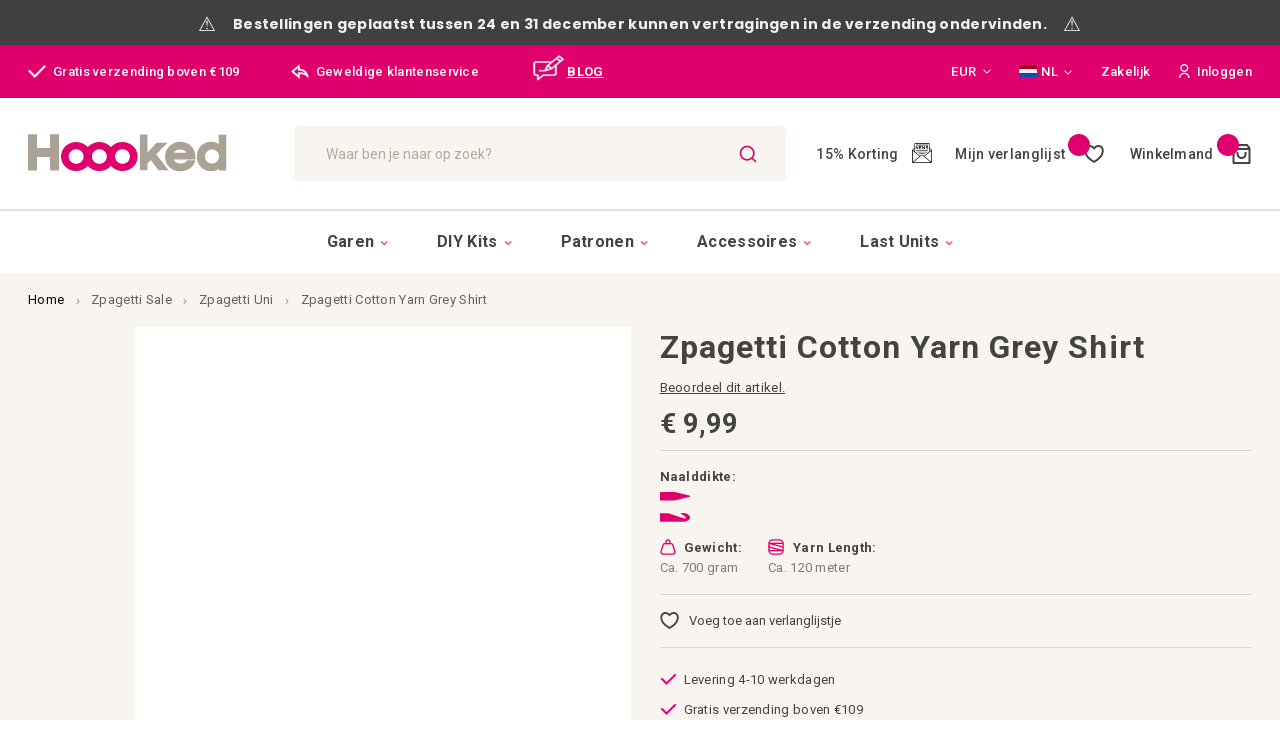

--- FILE ---
content_type: text/html; charset=UTF-8
request_url: https://www.hoookedyarn.com/nl/zpagetti-cotton-yarn-grey-shirt
body_size: 46962
content:
<!doctype html>
<html lang="nl">
    <head prefix="og: http://ogp.me/ns# fb: http://ogp.me/ns/fb# product: http://ogp.me/ns/product#">
        <script>
    var LOCALE = 'nl\u002DNL';
    var BASE_URL = 'https\u003A\u002F\u002Fwww.hoookedyarn.com\u002Fnl\u002F';
    var require = {
        'baseUrl': 'https\u003A\u002F\u002Fwww.hoookedyarn.com\u002Fstatic\u002Fversion1766412417\u002Ffrontend\u002FISM\u002Fhoooked\u002Fnl_NL'
    };</script>        <meta charset="utf-8"/>
<meta name="title" content="Hoooked | Zpagetti Cotton Yarn Grey Shirt"/>
<meta name="description" content="Hoooked Zpagetti is hét originele textielgaren waar je gemakkelijk en snel mee kunt haken, breien of macrameen. Een bol haakt circa 50 x 50 cm."/>
<meta name="keywords" content="t shirt yarn, hoooked yarn, hooked yarn, zpagetti yarn, spaghetti yarn, spagetti yarn, hoooked zpagetti yarn, hoooked zpagetti, recycled yarn, recycled yarns, jersey yarn, where to buy t shirt yarn, tshirt yarn, recycled cotton yarn, recycle cotton, t yarn, buy t shirt yarn, hoooked zpagetti textilgarn, hoooked zpagetti ideen, zpagetti garn kaufen, zpagetti garn online, textilgarn günstig kaufen, hoooked garn, textilgarn für teppich, textilgarn teppich, jersey garn kaufen, hooked garn kaufen"/>
<meta name="robots" content="INDEX,FOLLOW"/>
<meta name="viewport" content="width=device-width, initial-scale=1"/>
<meta name="format-detection" content="telephone=no"/>
<meta http-equiv="X-UA-Compatible" content="IE=edge"/><script type="text/javascript">(window.NREUM||(NREUM={})).init={privacy:{cookies_enabled:true},ajax:{deny_list:["bam.eu01.nr-data.net"]},feature_flags:["soft_nav"],distributed_tracing:{enabled:true}};(window.NREUM||(NREUM={})).loader_config={agentID:"538713214",accountID:"6706872",trustKey:"6706872",xpid:"UgEHV15UChAEV1dSDwICU1E=",licenseKey:"NRJS-713a0f1808eeea38c93",applicationID:"436083555",browserID:"538713214"};;/*! For license information please see nr-loader-spa-1.305.0.min.js.LICENSE.txt */
(()=>{var e,t,r={384:(e,t,r)=>{"use strict";r.d(t,{NT:()=>s,US:()=>u,Zm:()=>a,bQ:()=>d,dV:()=>c,pV:()=>l});var n=r(6154),i=r(1863),o=r(1910);const s={beacon:"bam.nr-data.net",errorBeacon:"bam.nr-data.net"};function a(){return n.gm.NREUM||(n.gm.NREUM={}),void 0===n.gm.newrelic&&(n.gm.newrelic=n.gm.NREUM),n.gm.NREUM}function c(){let e=a();return e.o||(e.o={ST:n.gm.setTimeout,SI:n.gm.setImmediate||n.gm.setInterval,CT:n.gm.clearTimeout,XHR:n.gm.XMLHttpRequest,REQ:n.gm.Request,EV:n.gm.Event,PR:n.gm.Promise,MO:n.gm.MutationObserver,FETCH:n.gm.fetch,WS:n.gm.WebSocket},(0,o.i)(...Object.values(e.o))),e}function d(e,t){let r=a();r.initializedAgents??={},t.initializedAt={ms:(0,i.t)(),date:new Date},r.initializedAgents[e]=t}function u(e,t){a()[e]=t}function l(){return function(){let e=a();const t=e.info||{};e.info={beacon:s.beacon,errorBeacon:s.errorBeacon,...t}}(),function(){let e=a();const t=e.init||{};e.init={...t}}(),c(),function(){let e=a();const t=e.loader_config||{};e.loader_config={...t}}(),a()}},782:(e,t,r)=>{"use strict";r.d(t,{T:()=>n});const n=r(860).K7.pageViewTiming},860:(e,t,r)=>{"use strict";r.d(t,{$J:()=>u,K7:()=>c,P3:()=>d,XX:()=>i,Yy:()=>a,df:()=>o,qY:()=>n,v4:()=>s});const n="events",i="jserrors",o="browser/blobs",s="rum",a="browser/logs",c={ajax:"ajax",genericEvents:"generic_events",jserrors:i,logging:"logging",metrics:"metrics",pageAction:"page_action",pageViewEvent:"page_view_event",pageViewTiming:"page_view_timing",sessionReplay:"session_replay",sessionTrace:"session_trace",softNav:"soft_navigations",spa:"spa"},d={[c.pageViewEvent]:1,[c.pageViewTiming]:2,[c.metrics]:3,[c.jserrors]:4,[c.spa]:5,[c.ajax]:6,[c.sessionTrace]:7,[c.softNav]:8,[c.sessionReplay]:9,[c.logging]:10,[c.genericEvents]:11},u={[c.pageViewEvent]:s,[c.pageViewTiming]:n,[c.ajax]:n,[c.spa]:n,[c.softNav]:n,[c.metrics]:i,[c.jserrors]:i,[c.sessionTrace]:o,[c.sessionReplay]:o,[c.logging]:a,[c.genericEvents]:"ins"}},944:(e,t,r)=>{"use strict";r.d(t,{R:()=>i});var n=r(3241);function i(e,t){"function"==typeof console.debug&&(console.debug("New Relic Warning: https://github.com/newrelic/newrelic-browser-agent/blob/main/docs/warning-codes.md#".concat(e),t),(0,n.W)({agentIdentifier:null,drained:null,type:"data",name:"warn",feature:"warn",data:{code:e,secondary:t}}))}},993:(e,t,r)=>{"use strict";r.d(t,{A$:()=>o,ET:()=>s,TZ:()=>a,p_:()=>i});var n=r(860);const i={ERROR:"ERROR",WARN:"WARN",INFO:"INFO",DEBUG:"DEBUG",TRACE:"TRACE"},o={OFF:0,ERROR:1,WARN:2,INFO:3,DEBUG:4,TRACE:5},s="log",a=n.K7.logging},1687:(e,t,r)=>{"use strict";r.d(t,{Ak:()=>d,Ze:()=>f,x3:()=>u});var n=r(3241),i=r(7836),o=r(3606),s=r(860),a=r(2646);const c={};function d(e,t){const r={staged:!1,priority:s.P3[t]||0};l(e),c[e].get(t)||c[e].set(t,r)}function u(e,t){e&&c[e]&&(c[e].get(t)&&c[e].delete(t),p(e,t,!1),c[e].size&&h(e))}function l(e){if(!e)throw new Error("agentIdentifier required");c[e]||(c[e]=new Map)}function f(e="",t="feature",r=!1){if(l(e),!e||!c[e].get(t)||r)return p(e,t);c[e].get(t).staged=!0,h(e)}function h(e){const t=Array.from(c[e]);t.every(([e,t])=>t.staged)&&(t.sort((e,t)=>e[1].priority-t[1].priority),t.forEach(([t])=>{c[e].delete(t),p(e,t)}))}function p(e,t,r=!0){const s=e?i.ee.get(e):i.ee,c=o.i.handlers;if(!s.aborted&&s.backlog&&c){if((0,n.W)({agentIdentifier:e,type:"lifecycle",name:"drain",feature:t}),r){const e=s.backlog[t],r=c[t];if(r){for(let t=0;e&&t<e.length;++t)g(e[t],r);Object.entries(r).forEach(([e,t])=>{Object.values(t||{}).forEach(t=>{t[0]?.on&&t[0]?.context()instanceof a.y&&t[0].on(e,t[1])})})}}s.isolatedBacklog||delete c[t],s.backlog[t]=null,s.emit("drain-"+t,[])}}function g(e,t){var r=e[1];Object.values(t[r]||{}).forEach(t=>{var r=e[0];if(t[0]===r){var n=t[1],i=e[3],o=e[2];n.apply(i,o)}})}},1741:(e,t,r)=>{"use strict";r.d(t,{W:()=>o});var n=r(944),i=r(4261);class o{#e(e,...t){if(this[e]!==o.prototype[e])return this[e](...t);(0,n.R)(35,e)}addPageAction(e,t){return this.#e(i.hG,e,t)}register(e){return this.#e(i.eY,e)}recordCustomEvent(e,t){return this.#e(i.fF,e,t)}setPageViewName(e,t){return this.#e(i.Fw,e,t)}setCustomAttribute(e,t,r){return this.#e(i.cD,e,t,r)}noticeError(e,t){return this.#e(i.o5,e,t)}setUserId(e){return this.#e(i.Dl,e)}setApplicationVersion(e){return this.#e(i.nb,e)}setErrorHandler(e){return this.#e(i.bt,e)}addRelease(e,t){return this.#e(i.k6,e,t)}log(e,t){return this.#e(i.$9,e,t)}start(){return this.#e(i.d3)}finished(e){return this.#e(i.BL,e)}recordReplay(){return this.#e(i.CH)}pauseReplay(){return this.#e(i.Tb)}addToTrace(e){return this.#e(i.U2,e)}setCurrentRouteName(e){return this.#e(i.PA,e)}interaction(e){return this.#e(i.dT,e)}wrapLogger(e,t,r){return this.#e(i.Wb,e,t,r)}measure(e,t){return this.#e(i.V1,e,t)}consent(e){return this.#e(i.Pv,e)}}},1863:(e,t,r)=>{"use strict";function n(){return Math.floor(performance.now())}r.d(t,{t:()=>n})},1910:(e,t,r)=>{"use strict";r.d(t,{i:()=>o});var n=r(944);const i=new Map;function o(...e){return e.every(e=>{if(i.has(e))return i.get(e);const t="function"==typeof e?e.toString():"",r=t.includes("[native code]"),o=t.includes("nrWrapper");return r||o||(0,n.R)(64,e?.name||t),i.set(e,r),r})}},2555:(e,t,r)=>{"use strict";r.d(t,{D:()=>a,f:()=>s});var n=r(384),i=r(8122);const o={beacon:n.NT.beacon,errorBeacon:n.NT.errorBeacon,licenseKey:void 0,applicationID:void 0,sa:void 0,queueTime:void 0,applicationTime:void 0,ttGuid:void 0,user:void 0,account:void 0,product:void 0,extra:void 0,jsAttributes:{},userAttributes:void 0,atts:void 0,transactionName:void 0,tNamePlain:void 0};function s(e){try{return!!e.licenseKey&&!!e.errorBeacon&&!!e.applicationID}catch(e){return!1}}const a=e=>(0,i.a)(e,o)},2614:(e,t,r)=>{"use strict";r.d(t,{BB:()=>s,H3:()=>n,g:()=>d,iL:()=>c,tS:()=>a,uh:()=>i,wk:()=>o});const n="NRBA",i="SESSION",o=144e5,s=18e5,a={STARTED:"session-started",PAUSE:"session-pause",RESET:"session-reset",RESUME:"session-resume",UPDATE:"session-update"},c={SAME_TAB:"same-tab",CROSS_TAB:"cross-tab"},d={OFF:0,FULL:1,ERROR:2}},2646:(e,t,r)=>{"use strict";r.d(t,{y:()=>n});class n{constructor(e){this.contextId=e}}},2843:(e,t,r)=>{"use strict";r.d(t,{G:()=>o,u:()=>i});var n=r(3878);function i(e,t=!1,r,i){(0,n.DD)("visibilitychange",function(){if(t)return void("hidden"===document.visibilityState&&e());e(document.visibilityState)},r,i)}function o(e,t,r){(0,n.sp)("pagehide",e,t,r)}},3241:(e,t,r)=>{"use strict";r.d(t,{W:()=>o});var n=r(6154);const i="newrelic";function o(e={}){try{n.gm.dispatchEvent(new CustomEvent(i,{detail:e}))}catch(e){}}},3304:(e,t,r)=>{"use strict";r.d(t,{A:()=>o});var n=r(7836);const i=()=>{const e=new WeakSet;return(t,r)=>{if("object"==typeof r&&null!==r){if(e.has(r))return;e.add(r)}return r}};function o(e){try{return JSON.stringify(e,i())??""}catch(e){try{n.ee.emit("internal-error",[e])}catch(e){}return""}}},3333:(e,t,r)=>{"use strict";r.d(t,{$v:()=>u,TZ:()=>n,Xh:()=>c,Zp:()=>i,kd:()=>d,mq:()=>a,nf:()=>s,qN:()=>o});const n=r(860).K7.genericEvents,i=["auxclick","click","copy","keydown","paste","scrollend"],o=["focus","blur"],s=4,a=1e3,c=2e3,d=["PageAction","UserAction","BrowserPerformance"],u={RESOURCES:"experimental.resources",REGISTER:"register"}},3434:(e,t,r)=>{"use strict";r.d(t,{Jt:()=>o,YM:()=>d});var n=r(7836),i=r(5607);const o="nr@original:".concat(i.W),s=50;var a=Object.prototype.hasOwnProperty,c=!1;function d(e,t){return e||(e=n.ee),r.inPlace=function(e,t,n,i,o){n||(n="");const s="-"===n.charAt(0);for(let a=0;a<t.length;a++){const c=t[a],d=e[c];l(d)||(e[c]=r(d,s?c+n:n,i,c,o))}},r.flag=o,r;function r(t,r,n,c,d){return l(t)?t:(r||(r=""),nrWrapper[o]=t,function(e,t,r){if(Object.defineProperty&&Object.keys)try{return Object.keys(e).forEach(function(r){Object.defineProperty(t,r,{get:function(){return e[r]},set:function(t){return e[r]=t,t}})}),t}catch(e){u([e],r)}for(var n in e)a.call(e,n)&&(t[n]=e[n])}(t,nrWrapper,e),nrWrapper);function nrWrapper(){var o,a,l,f;let h;try{a=this,o=[...arguments],l="function"==typeof n?n(o,a):n||{}}catch(t){u([t,"",[o,a,c],l],e)}i(r+"start",[o,a,c],l,d);const p=performance.now();let g;try{return f=t.apply(a,o),g=performance.now(),f}catch(e){throw g=performance.now(),i(r+"err",[o,a,e],l,d),h=e,h}finally{const e=g-p,t={start:p,end:g,duration:e,isLongTask:e>=s,methodName:c,thrownError:h};t.isLongTask&&i("long-task",[t,a],l,d),i(r+"end",[o,a,f],l,d)}}}function i(r,n,i,o){if(!c||t){var s=c;c=!0;try{e.emit(r,n,i,t,o)}catch(t){u([t,r,n,i],e)}c=s}}}function u(e,t){t||(t=n.ee);try{t.emit("internal-error",e)}catch(e){}}function l(e){return!(e&&"function"==typeof e&&e.apply&&!e[o])}},3606:(e,t,r)=>{"use strict";r.d(t,{i:()=>o});var n=r(9908);o.on=s;var i=o.handlers={};function o(e,t,r,o){s(o||n.d,i,e,t,r)}function s(e,t,r,i,o){o||(o="feature"),e||(e=n.d);var s=t[o]=t[o]||{};(s[r]=s[r]||[]).push([e,i])}},3738:(e,t,r)=>{"use strict";r.d(t,{He:()=>i,Kp:()=>a,Lc:()=>d,Rz:()=>u,TZ:()=>n,bD:()=>o,d3:()=>s,jx:()=>l,sl:()=>f,uP:()=>c});const n=r(860).K7.sessionTrace,i="bstResource",o="resource",s="-start",a="-end",c="fn"+s,d="fn"+a,u="pushState",l=1e3,f=3e4},3785:(e,t,r)=>{"use strict";r.d(t,{R:()=>c,b:()=>d});var n=r(9908),i=r(1863),o=r(860),s=r(3969),a=r(993);function c(e,t,r={},c=a.p_.INFO,d,u=(0,i.t)()){(0,n.p)(s.xV,["API/logging/".concat(c.toLowerCase(),"/called")],void 0,o.K7.metrics,e),(0,n.p)(a.ET,[u,t,r,c,d],void 0,o.K7.logging,e)}function d(e){return"string"==typeof e&&Object.values(a.p_).some(t=>t===e.toUpperCase().trim())}},3878:(e,t,r)=>{"use strict";function n(e,t){return{capture:e,passive:!1,signal:t}}function i(e,t,r=!1,i){window.addEventListener(e,t,n(r,i))}function o(e,t,r=!1,i){document.addEventListener(e,t,n(r,i))}r.d(t,{DD:()=>o,jT:()=>n,sp:()=>i})},3962:(e,t,r)=>{"use strict";r.d(t,{AM:()=>s,O2:()=>l,OV:()=>o,Qu:()=>f,TZ:()=>c,ih:()=>h,pP:()=>a,t1:()=>u,tC:()=>i,wD:()=>d});var n=r(860);const i=["click","keydown","submit"],o="popstate",s="api",a="initialPageLoad",c=n.K7.softNav,d=5e3,u=500,l={INITIAL_PAGE_LOAD:"",ROUTE_CHANGE:1,UNSPECIFIED:2},f={INTERACTION:1,AJAX:2,CUSTOM_END:3,CUSTOM_TRACER:4},h={IP:"in progress",PF:"pending finish",FIN:"finished",CAN:"cancelled"}},3969:(e,t,r)=>{"use strict";r.d(t,{TZ:()=>n,XG:()=>a,rs:()=>i,xV:()=>s,z_:()=>o});const n=r(860).K7.metrics,i="sm",o="cm",s="storeSupportabilityMetrics",a="storeEventMetrics"},4234:(e,t,r)=>{"use strict";r.d(t,{W:()=>o});var n=r(7836),i=r(1687);class o{constructor(e,t){this.agentIdentifier=e,this.ee=n.ee.get(e),this.featureName=t,this.blocked=!1}deregisterDrain(){(0,i.x3)(this.agentIdentifier,this.featureName)}}},4261:(e,t,r)=>{"use strict";r.d(t,{$9:()=>u,BL:()=>c,CH:()=>p,Dl:()=>x,Fw:()=>w,PA:()=>v,Pl:()=>n,Pv:()=>A,Tb:()=>f,U2:()=>s,V1:()=>E,Wb:()=>T,bt:()=>y,cD:()=>b,d3:()=>R,dT:()=>d,eY:()=>g,fF:()=>h,hG:()=>o,hw:()=>i,k6:()=>a,nb:()=>m,o5:()=>l});const n="api-",i=n+"ixn-",o="addPageAction",s="addToTrace",a="addRelease",c="finished",d="interaction",u="log",l="noticeError",f="pauseReplay",h="recordCustomEvent",p="recordReplay",g="register",m="setApplicationVersion",v="setCurrentRouteName",b="setCustomAttribute",y="setErrorHandler",w="setPageViewName",x="setUserId",R="start",T="wrapLogger",E="measure",A="consent"},4387:(e,t,r)=>{"use strict";function n(e={}){return!(!e.id||!e.name)}function i(e){return"string"==typeof e&&e.trim().length<501||"number"==typeof e}function o(e,t){if(2!==t?.harvestEndpointVersion)return{};const r=t.agentRef.runtime.appMetadata.agents[0].entityGuid;return n(e)?{"source.id":e.id,"source.name":e.name,"source.type":e.type,"parent.id":e.parent?.id||r}:{"entity.guid":r,appId:t.agentRef.info.applicationID}}r.d(t,{Ux:()=>o,c7:()=>n,yo:()=>i})},5205:(e,t,r)=>{"use strict";r.d(t,{j:()=>_});var n=r(384),i=r(1741);var o=r(2555),s=r(3333);const a=e=>{if(!e||"string"!=typeof e)return!1;try{document.createDocumentFragment().querySelector(e)}catch{return!1}return!0};var c=r(2614),d=r(944),u=r(8122);const l="[data-nr-mask]",f=e=>(0,u.a)(e,(()=>{const e={feature_flags:[],experimental:{allow_registered_children:!1,resources:!1},mask_selector:"*",block_selector:"[data-nr-block]",mask_input_options:{color:!1,date:!1,"datetime-local":!1,email:!1,month:!1,number:!1,range:!1,search:!1,tel:!1,text:!1,time:!1,url:!1,week:!1,textarea:!1,select:!1,password:!0}};return{ajax:{deny_list:void 0,block_internal:!0,enabled:!0,autoStart:!0},api:{get allow_registered_children(){return e.feature_flags.includes(s.$v.REGISTER)||e.experimental.allow_registered_children},set allow_registered_children(t){e.experimental.allow_registered_children=t},duplicate_registered_data:!1},browser_consent_mode:{enabled:!1},distributed_tracing:{enabled:void 0,exclude_newrelic_header:void 0,cors_use_newrelic_header:void 0,cors_use_tracecontext_headers:void 0,allowed_origins:void 0},get feature_flags(){return e.feature_flags},set feature_flags(t){e.feature_flags=t},generic_events:{enabled:!0,autoStart:!0},harvest:{interval:30},jserrors:{enabled:!0,autoStart:!0},logging:{enabled:!0,autoStart:!0},metrics:{enabled:!0,autoStart:!0},obfuscate:void 0,page_action:{enabled:!0},page_view_event:{enabled:!0,autoStart:!0},page_view_timing:{enabled:!0,autoStart:!0},performance:{capture_marks:!1,capture_measures:!1,capture_detail:!0,resources:{get enabled(){return e.feature_flags.includes(s.$v.RESOURCES)||e.experimental.resources},set enabled(t){e.experimental.resources=t},asset_types:[],first_party_domains:[],ignore_newrelic:!0}},privacy:{cookies_enabled:!0},proxy:{assets:void 0,beacon:void 0},session:{expiresMs:c.wk,inactiveMs:c.BB},session_replay:{autoStart:!0,enabled:!1,preload:!1,sampling_rate:10,error_sampling_rate:100,collect_fonts:!1,inline_images:!1,fix_stylesheets:!0,mask_all_inputs:!0,get mask_text_selector(){return e.mask_selector},set mask_text_selector(t){a(t)?e.mask_selector="".concat(t,",").concat(l):""===t||null===t?e.mask_selector=l:(0,d.R)(5,t)},get block_class(){return"nr-block"},get ignore_class(){return"nr-ignore"},get mask_text_class(){return"nr-mask"},get block_selector(){return e.block_selector},set block_selector(t){a(t)?e.block_selector+=",".concat(t):""!==t&&(0,d.R)(6,t)},get mask_input_options(){return e.mask_input_options},set mask_input_options(t){t&&"object"==typeof t?e.mask_input_options={...t,password:!0}:(0,d.R)(7,t)}},session_trace:{enabled:!0,autoStart:!0},soft_navigations:{enabled:!0,autoStart:!0},spa:{enabled:!0,autoStart:!0},ssl:void 0,user_actions:{enabled:!0,elementAttributes:["id","className","tagName","type"]}}})());var h=r(6154),p=r(9324);let g=0;const m={buildEnv:p.F3,distMethod:p.Xs,version:p.xv,originTime:h.WN},v={consented:!1},b={appMetadata:{},get consented(){return this.session?.state?.consent||v.consented},set consented(e){v.consented=e},customTransaction:void 0,denyList:void 0,disabled:!1,harvester:void 0,isolatedBacklog:!1,isRecording:!1,loaderType:void 0,maxBytes:3e4,obfuscator:void 0,onerror:void 0,ptid:void 0,releaseIds:{},session:void 0,timeKeeper:void 0,registeredEntities:[],jsAttributesMetadata:{bytes:0},get harvestCount(){return++g}},y=e=>{const t=(0,u.a)(e,b),r=Object.keys(m).reduce((e,t)=>(e[t]={value:m[t],writable:!1,configurable:!0,enumerable:!0},e),{});return Object.defineProperties(t,r)};var w=r(5701);const x=e=>{const t=e.startsWith("http");e+="/",r.p=t?e:"https://"+e};var R=r(7836),T=r(3241);const E={accountID:void 0,trustKey:void 0,agentID:void 0,licenseKey:void 0,applicationID:void 0,xpid:void 0},A=e=>(0,u.a)(e,E),S=new Set;function _(e,t={},r,s){let{init:a,info:c,loader_config:d,runtime:u={},exposed:l=!0}=t;if(!c){const e=(0,n.pV)();a=e.init,c=e.info,d=e.loader_config}e.init=f(a||{}),e.loader_config=A(d||{}),c.jsAttributes??={},h.bv&&(c.jsAttributes.isWorker=!0),e.info=(0,o.D)(c);const p=e.init,g=[c.beacon,c.errorBeacon];S.has(e.agentIdentifier)||(p.proxy.assets&&(x(p.proxy.assets),g.push(p.proxy.assets)),p.proxy.beacon&&g.push(p.proxy.beacon),e.beacons=[...g],function(e){const t=(0,n.pV)();Object.getOwnPropertyNames(i.W.prototype).forEach(r=>{const n=i.W.prototype[r];if("function"!=typeof n||"constructor"===n)return;let o=t[r];e[r]&&!1!==e.exposed&&"micro-agent"!==e.runtime?.loaderType&&(t[r]=(...t)=>{const n=e[r](...t);return o?o(...t):n})})}(e),(0,n.US)("activatedFeatures",w.B),e.runSoftNavOverSpa&&=!0===p.soft_navigations.enabled&&p.feature_flags.includes("soft_nav")),u.denyList=[...p.ajax.deny_list||[],...p.ajax.block_internal?g:[]],u.ptid=e.agentIdentifier,u.loaderType=r,e.runtime=y(u),S.has(e.agentIdentifier)||(e.ee=R.ee.get(e.agentIdentifier),e.exposed=l,(0,T.W)({agentIdentifier:e.agentIdentifier,drained:!!w.B?.[e.agentIdentifier],type:"lifecycle",name:"initialize",feature:void 0,data:e.config})),S.add(e.agentIdentifier)}},5270:(e,t,r)=>{"use strict";r.d(t,{Aw:()=>s,SR:()=>o,rF:()=>a});var n=r(384),i=r(7767);function o(e){return!!(0,n.dV)().o.MO&&(0,i.V)(e)&&!0===e?.session_trace.enabled}function s(e){return!0===e?.session_replay.preload&&o(e)}function a(e,t){try{if("string"==typeof t?.type){if("password"===t.type.toLowerCase())return"*".repeat(e?.length||0);if(void 0!==t?.dataset?.nrUnmask||t?.classList?.contains("nr-unmask"))return e}}catch(e){}return"string"==typeof e?e.replace(/[\S]/g,"*"):"*".repeat(e?.length||0)}},5289:(e,t,r)=>{"use strict";r.d(t,{GG:()=>s,Qr:()=>c,sB:()=>a});var n=r(3878),i=r(6389);function o(){return"undefined"==typeof document||"complete"===document.readyState}function s(e,t){if(o())return e();const r=(0,i.J)(e),s=setInterval(()=>{o()&&(clearInterval(s),r())},500);(0,n.sp)("load",r,t)}function a(e){if(o())return e();(0,n.DD)("DOMContentLoaded",e)}function c(e){if(o())return e();(0,n.sp)("popstate",e)}},5607:(e,t,r)=>{"use strict";r.d(t,{W:()=>n});const n=(0,r(9566).bz)()},5701:(e,t,r)=>{"use strict";r.d(t,{B:()=>o,t:()=>s});var n=r(3241);const i=new Set,o={};function s(e,t){const r=t.agentIdentifier;o[r]??={},e&&"object"==typeof e&&(i.has(r)||(t.ee.emit("rumresp",[e]),o[r]=e,i.add(r),(0,n.W)({agentIdentifier:r,loaded:!0,drained:!0,type:"lifecycle",name:"load",feature:void 0,data:e})))}},6154:(e,t,r)=>{"use strict";r.d(t,{A4:()=>a,OF:()=>u,RI:()=>i,WN:()=>h,bv:()=>o,eN:()=>p,gm:()=>s,lR:()=>f,m:()=>d,mw:()=>c,sb:()=>l});var n=r(1863);const i="undefined"!=typeof window&&!!window.document,o="undefined"!=typeof WorkerGlobalScope&&("undefined"!=typeof self&&self instanceof WorkerGlobalScope&&self.navigator instanceof WorkerNavigator||"undefined"!=typeof globalThis&&globalThis instanceof WorkerGlobalScope&&globalThis.navigator instanceof WorkerNavigator),s=i?window:"undefined"!=typeof WorkerGlobalScope&&("undefined"!=typeof self&&self instanceof WorkerGlobalScope&&self||"undefined"!=typeof globalThis&&globalThis instanceof WorkerGlobalScope&&globalThis),a="complete"===s?.document?.readyState,c=Boolean("hidden"===s?.document?.visibilityState),d=""+s?.location,u=/iPad|iPhone|iPod/.test(s.navigator?.userAgent),l=u&&"undefined"==typeof SharedWorker,f=(()=>{const e=s.navigator?.userAgent?.match(/Firefox[/\s](\d+\.\d+)/);return Array.isArray(e)&&e.length>=2?+e[1]:0})(),h=Date.now()-(0,n.t)(),p=()=>"undefined"!=typeof PerformanceNavigationTiming&&s?.performance?.getEntriesByType("navigation")?.length>0},6344:(e,t,r)=>{"use strict";r.d(t,{BB:()=>u,Qb:()=>l,TZ:()=>i,Ug:()=>s,Vh:()=>o,_s:()=>a,bc:()=>d,yP:()=>c});var n=r(2614);const i=r(860).K7.sessionReplay,o="errorDuringReplay",s=.12,a={DomContentLoaded:0,Load:1,FullSnapshot:2,IncrementalSnapshot:3,Meta:4,Custom:5},c={[n.g.ERROR]:15e3,[n.g.FULL]:3e5,[n.g.OFF]:0},d={RESET:{message:"Session was reset",sm:"Reset"},IMPORT:{message:"Recorder failed to import",sm:"Import"},TOO_MANY:{message:"429: Too Many Requests",sm:"Too-Many"},TOO_BIG:{message:"Payload was too large",sm:"Too-Big"},CROSS_TAB:{message:"Session Entity was set to OFF on another tab",sm:"Cross-Tab"},ENTITLEMENTS:{message:"Session Replay is not allowed and will not be started",sm:"Entitlement"}},u=5e3,l={API:"api",RESUME:"resume",SWITCH_TO_FULL:"switchToFull",INITIALIZE:"initialize",PRELOAD:"preload"}},6389:(e,t,r)=>{"use strict";function n(e,t=500,r={}){const n=r?.leading||!1;let i;return(...r)=>{n&&void 0===i&&(e.apply(this,r),i=setTimeout(()=>{i=clearTimeout(i)},t)),n||(clearTimeout(i),i=setTimeout(()=>{e.apply(this,r)},t))}}function i(e){let t=!1;return(...r)=>{t||(t=!0,e.apply(this,r))}}r.d(t,{J:()=>i,s:()=>n})},6630:(e,t,r)=>{"use strict";r.d(t,{T:()=>n});const n=r(860).K7.pageViewEvent},6774:(e,t,r)=>{"use strict";r.d(t,{T:()=>n});const n=r(860).K7.jserrors},7295:(e,t,r)=>{"use strict";r.d(t,{Xv:()=>s,gX:()=>i,iW:()=>o});var n=[];function i(e){if(!e||o(e))return!1;if(0===n.length)return!0;for(var t=0;t<n.length;t++){var r=n[t];if("*"===r.hostname)return!1;if(a(r.hostname,e.hostname)&&c(r.pathname,e.pathname))return!1}return!0}function o(e){return void 0===e.hostname}function s(e){if(n=[],e&&e.length)for(var t=0;t<e.length;t++){let r=e[t];if(!r)continue;0===r.indexOf("http://")?r=r.substring(7):0===r.indexOf("https://")&&(r=r.substring(8));const i=r.indexOf("/");let o,s;i>0?(o=r.substring(0,i),s=r.substring(i)):(o=r,s="");let[a]=o.split(":");n.push({hostname:a,pathname:s})}}function a(e,t){return!(e.length>t.length)&&t.indexOf(e)===t.length-e.length}function c(e,t){return 0===e.indexOf("/")&&(e=e.substring(1)),0===t.indexOf("/")&&(t=t.substring(1)),""===e||e===t}},7378:(e,t,r)=>{"use strict";r.d(t,{$p:()=>R,BR:()=>b,Kp:()=>x,L3:()=>y,Lc:()=>c,NC:()=>o,SG:()=>u,TZ:()=>i,U6:()=>p,UT:()=>m,d3:()=>w,dT:()=>f,e5:()=>E,gx:()=>v,l9:()=>l,oW:()=>h,op:()=>g,rw:()=>d,tH:()=>A,uP:()=>a,wW:()=>T,xq:()=>s});var n=r(384);const i=r(860).K7.spa,o=["click","submit","keypress","keydown","keyup","change"],s=999,a="fn-start",c="fn-end",d="cb-start",u="api-ixn-",l="remaining",f="interaction",h="spaNode",p="jsonpNode",g="fetch-start",m="fetch-done",v="fetch-body-",b="jsonp-end",y=(0,n.dV)().o.ST,w="-start",x="-end",R="-body",T="cb"+x,E="jsTime",A="fetch"},7485:(e,t,r)=>{"use strict";r.d(t,{D:()=>i});var n=r(6154);function i(e){if(0===(e||"").indexOf("data:"))return{protocol:"data"};try{const t=new URL(e,location.href),r={port:t.port,hostname:t.hostname,pathname:t.pathname,search:t.search,protocol:t.protocol.slice(0,t.protocol.indexOf(":")),sameOrigin:t.protocol===n.gm?.location?.protocol&&t.host===n.gm?.location?.host};return r.port&&""!==r.port||("http:"===t.protocol&&(r.port="80"),"https:"===t.protocol&&(r.port="443")),r.pathname&&""!==r.pathname?r.pathname.startsWith("/")||(r.pathname="/".concat(r.pathname)):r.pathname="/",r}catch(e){return{}}}},7699:(e,t,r)=>{"use strict";r.d(t,{It:()=>o,KC:()=>a,No:()=>i,qh:()=>s});var n=r(860);const i=16e3,o=1e6,s="SESSION_ERROR",a={[n.K7.logging]:!0,[n.K7.genericEvents]:!1,[n.K7.jserrors]:!1,[n.K7.ajax]:!1}},7767:(e,t,r)=>{"use strict";r.d(t,{V:()=>i});var n=r(6154);const i=e=>n.RI&&!0===e?.privacy.cookies_enabled},7836:(e,t,r)=>{"use strict";r.d(t,{P:()=>a,ee:()=>c});var n=r(384),i=r(8990),o=r(2646),s=r(5607);const a="nr@context:".concat(s.W),c=function e(t,r){var n={},s={},u={},l=!1;try{l=16===r.length&&d.initializedAgents?.[r]?.runtime.isolatedBacklog}catch(e){}var f={on:p,addEventListener:p,removeEventListener:function(e,t){var r=n[e];if(!r)return;for(var i=0;i<r.length;i++)r[i]===t&&r.splice(i,1)},emit:function(e,r,n,i,o){!1!==o&&(o=!0);if(c.aborted&&!i)return;t&&o&&t.emit(e,r,n);var a=h(n);g(e).forEach(e=>{e.apply(a,r)});var d=v()[s[e]];d&&d.push([f,e,r,a]);return a},get:m,listeners:g,context:h,buffer:function(e,t){const r=v();if(t=t||"feature",f.aborted)return;Object.entries(e||{}).forEach(([e,n])=>{s[n]=t,t in r||(r[t]=[])})},abort:function(){f._aborted=!0,Object.keys(f.backlog).forEach(e=>{delete f.backlog[e]})},isBuffering:function(e){return!!v()[s[e]]},debugId:r,backlog:l?{}:t&&"object"==typeof t.backlog?t.backlog:{},isolatedBacklog:l};return Object.defineProperty(f,"aborted",{get:()=>{let e=f._aborted||!1;return e||(t&&(e=t.aborted),e)}}),f;function h(e){return e&&e instanceof o.y?e:e?(0,i.I)(e,a,()=>new o.y(a)):new o.y(a)}function p(e,t){n[e]=g(e).concat(t)}function g(e){return n[e]||[]}function m(t){return u[t]=u[t]||e(f,t)}function v(){return f.backlog}}(void 0,"globalEE"),d=(0,n.Zm)();d.ee||(d.ee=c)},8122:(e,t,r)=>{"use strict";r.d(t,{a:()=>i});var n=r(944);function i(e,t){try{if(!e||"object"!=typeof e)return(0,n.R)(3);if(!t||"object"!=typeof t)return(0,n.R)(4);const r=Object.create(Object.getPrototypeOf(t),Object.getOwnPropertyDescriptors(t)),o=0===Object.keys(r).length?e:r;for(let s in o)if(void 0!==e[s])try{if(null===e[s]){r[s]=null;continue}Array.isArray(e[s])&&Array.isArray(t[s])?r[s]=Array.from(new Set([...e[s],...t[s]])):"object"==typeof e[s]&&"object"==typeof t[s]?r[s]=i(e[s],t[s]):r[s]=e[s]}catch(e){r[s]||(0,n.R)(1,e)}return r}catch(e){(0,n.R)(2,e)}}},8139:(e,t,r)=>{"use strict";r.d(t,{u:()=>f});var n=r(7836),i=r(3434),o=r(8990),s=r(6154);const a={},c=s.gm.XMLHttpRequest,d="addEventListener",u="removeEventListener",l="nr@wrapped:".concat(n.P);function f(e){var t=function(e){return(e||n.ee).get("events")}(e);if(a[t.debugId]++)return t;a[t.debugId]=1;var r=(0,i.YM)(t,!0);function f(e){r.inPlace(e,[d,u],"-",p)}function p(e,t){return e[1]}return"getPrototypeOf"in Object&&(s.RI&&h(document,f),c&&h(c.prototype,f),h(s.gm,f)),t.on(d+"-start",function(e,t){var n=e[1];if(null!==n&&("function"==typeof n||"object"==typeof n)&&"newrelic"!==e[0]){var i=(0,o.I)(n,l,function(){var e={object:function(){if("function"!=typeof n.handleEvent)return;return n.handleEvent.apply(n,arguments)},function:n}[typeof n];return e?r(e,"fn-",null,e.name||"anonymous"):n});this.wrapped=e[1]=i}}),t.on(u+"-start",function(e){e[1]=this.wrapped||e[1]}),t}function h(e,t,...r){let n=e;for(;"object"==typeof n&&!Object.prototype.hasOwnProperty.call(n,d);)n=Object.getPrototypeOf(n);n&&t(n,...r)}},8374:(e,t,r)=>{r.nc=(()=>{try{return document?.currentScript?.nonce}catch(e){}return""})()},8990:(e,t,r)=>{"use strict";r.d(t,{I:()=>i});var n=Object.prototype.hasOwnProperty;function i(e,t,r){if(n.call(e,t))return e[t];var i=r();if(Object.defineProperty&&Object.keys)try{return Object.defineProperty(e,t,{value:i,writable:!0,enumerable:!1}),i}catch(e){}return e[t]=i,i}},9300:(e,t,r)=>{"use strict";r.d(t,{T:()=>n});const n=r(860).K7.ajax},9324:(e,t,r)=>{"use strict";r.d(t,{AJ:()=>s,F3:()=>i,Xs:()=>o,Yq:()=>a,xv:()=>n});const n="1.305.0",i="PROD",o="CDN",s="@newrelic/rrweb",a="1.0.1"},9566:(e,t,r)=>{"use strict";r.d(t,{LA:()=>a,ZF:()=>c,bz:()=>s,el:()=>d});var n=r(6154);const i="xxxxxxxx-xxxx-4xxx-yxxx-xxxxxxxxxxxx";function o(e,t){return e?15&e[t]:16*Math.random()|0}function s(){const e=n.gm?.crypto||n.gm?.msCrypto;let t,r=0;return e&&e.getRandomValues&&(t=e.getRandomValues(new Uint8Array(30))),i.split("").map(e=>"x"===e?o(t,r++).toString(16):"y"===e?(3&o()|8).toString(16):e).join("")}function a(e){const t=n.gm?.crypto||n.gm?.msCrypto;let r,i=0;t&&t.getRandomValues&&(r=t.getRandomValues(new Uint8Array(e)));const s=[];for(var a=0;a<e;a++)s.push(o(r,i++).toString(16));return s.join("")}function c(){return a(16)}function d(){return a(32)}},9908:(e,t,r)=>{"use strict";r.d(t,{d:()=>n,p:()=>i});var n=r(7836).ee.get("handle");function i(e,t,r,i,o){o?(o.buffer([e],i),o.emit(e,t,r)):(n.buffer([e],i),n.emit(e,t,r))}}},n={};function i(e){var t=n[e];if(void 0!==t)return t.exports;var o=n[e]={exports:{}};return r[e](o,o.exports,i),o.exports}i.m=r,i.d=(e,t)=>{for(var r in t)i.o(t,r)&&!i.o(e,r)&&Object.defineProperty(e,r,{enumerable:!0,get:t[r]})},i.f={},i.e=e=>Promise.all(Object.keys(i.f).reduce((t,r)=>(i.f[r](e,t),t),[])),i.u=e=>({212:"nr-spa-compressor",249:"nr-spa-recorder",478:"nr-spa"}[e]+"-1.305.0.min.js"),i.o=(e,t)=>Object.prototype.hasOwnProperty.call(e,t),e={},t="NRBA-1.305.0.PROD:",i.l=(r,n,o,s)=>{if(e[r])e[r].push(n);else{var a,c;if(void 0!==o)for(var d=document.getElementsByTagName("script"),u=0;u<d.length;u++){var l=d[u];if(l.getAttribute("src")==r||l.getAttribute("data-webpack")==t+o){a=l;break}}if(!a){c=!0;var f={478:"sha512-ThlgRmXNEfRleWOcB+rCg2BDhJEPTbSIevhrE8IsLDuMof3nL+qxiihoNdjZT5JNtI/4JlzSqBNZSthr7Y6ygA==",249:"sha512-JYoSmdH39Uy5+7v/V9QcH0TwfxIcuGfkLRkZyNpqzHTGe6HYLBcLnXqjgD0cL1mm1WoDp68dSb4IBw4AYptWMg==",212:"sha512-V28ikYA1K2MbjwepZ5YejkSD94BI6oApz0vZgLJBCNdsRiO5FmUQZ13g6LmHjh23nJcVW85Un5HkKn144Fak7A=="};(a=document.createElement("script")).charset="utf-8",i.nc&&a.setAttribute("nonce",i.nc),a.setAttribute("data-webpack",t+o),a.src=r,0!==a.src.indexOf(window.location.origin+"/")&&(a.crossOrigin="anonymous"),f[s]&&(a.integrity=f[s])}e[r]=[n];var h=(t,n)=>{a.onerror=a.onload=null,clearTimeout(p);var i=e[r];if(delete e[r],a.parentNode&&a.parentNode.removeChild(a),i&&i.forEach(e=>e(n)),t)return t(n)},p=setTimeout(h.bind(null,void 0,{type:"timeout",target:a}),12e4);a.onerror=h.bind(null,a.onerror),a.onload=h.bind(null,a.onload),c&&document.head.appendChild(a)}},i.r=e=>{"undefined"!=typeof Symbol&&Symbol.toStringTag&&Object.defineProperty(e,Symbol.toStringTag,{value:"Module"}),Object.defineProperty(e,"__esModule",{value:!0})},i.p="https://js-agent.newrelic.com/",(()=>{var e={38:0,788:0};i.f.j=(t,r)=>{var n=i.o(e,t)?e[t]:void 0;if(0!==n)if(n)r.push(n[2]);else{var o=new Promise((r,i)=>n=e[t]=[r,i]);r.push(n[2]=o);var s=i.p+i.u(t),a=new Error;i.l(s,r=>{if(i.o(e,t)&&(0!==(n=e[t])&&(e[t]=void 0),n)){var o=r&&("load"===r.type?"missing":r.type),s=r&&r.target&&r.target.src;a.message="Loading chunk "+t+" failed.\n("+o+": "+s+")",a.name="ChunkLoadError",a.type=o,a.request=s,n[1](a)}},"chunk-"+t,t)}};var t=(t,r)=>{var n,o,[s,a,c]=r,d=0;if(s.some(t=>0!==e[t])){for(n in a)i.o(a,n)&&(i.m[n]=a[n]);if(c)c(i)}for(t&&t(r);d<s.length;d++)o=s[d],i.o(e,o)&&e[o]&&e[o][0](),e[o]=0},r=self["webpackChunk:NRBA-1.305.0.PROD"]=self["webpackChunk:NRBA-1.305.0.PROD"]||[];r.forEach(t.bind(null,0)),r.push=t.bind(null,r.push.bind(r))})(),(()=>{"use strict";i(8374);var e=i(9566),t=i(1741);class r extends t.W{agentIdentifier=(0,e.LA)(16)}var n=i(860);const o=Object.values(n.K7);var s=i(5205);var a=i(9908),c=i(1863),d=i(4261),u=i(3241),l=i(944),f=i(5701),h=i(3969);function p(e,t,i,o){const s=o||i;!s||s[e]&&s[e]!==r.prototype[e]||(s[e]=function(){(0,a.p)(h.xV,["API/"+e+"/called"],void 0,n.K7.metrics,i.ee),(0,u.W)({agentIdentifier:i.agentIdentifier,drained:!!f.B?.[i.agentIdentifier],type:"data",name:"api",feature:d.Pl+e,data:{}});try{return t.apply(this,arguments)}catch(e){(0,l.R)(23,e)}})}function g(e,t,r,n,i){const o=e.info;null===r?delete o.jsAttributes[t]:o.jsAttributes[t]=r,(i||null===r)&&(0,a.p)(d.Pl+n,[(0,c.t)(),t,r],void 0,"session",e.ee)}var m=i(1687),v=i(4234),b=i(5289),y=i(6154),w=i(5270),x=i(7767),R=i(6389),T=i(7699);class E extends v.W{constructor(e,t){super(e.agentIdentifier,t),this.agentRef=e,this.abortHandler=void 0,this.featAggregate=void 0,this.loadedSuccessfully=void 0,this.onAggregateImported=new Promise(e=>{this.loadedSuccessfully=e}),this.deferred=Promise.resolve(),!1===e.init[this.featureName].autoStart?this.deferred=new Promise((t,r)=>{this.ee.on("manual-start-all",(0,R.J)(()=>{(0,m.Ak)(e.agentIdentifier,this.featureName),t()}))}):(0,m.Ak)(e.agentIdentifier,t)}importAggregator(e,t,r={}){if(this.featAggregate)return;const n=async()=>{let n;await this.deferred;try{if((0,x.V)(e.init)){const{setupAgentSession:t}=await i.e(478).then(i.bind(i,8766));n=t(e)}}catch(e){(0,l.R)(20,e),this.ee.emit("internal-error",[e]),(0,a.p)(T.qh,[e],void 0,this.featureName,this.ee)}try{if(!this.#t(this.featureName,n,e.init))return(0,m.Ze)(this.agentIdentifier,this.featureName),void this.loadedSuccessfully(!1);const{Aggregate:i}=await t();this.featAggregate=new i(e,r),e.runtime.harvester.initializedAggregates.push(this.featAggregate),this.loadedSuccessfully(!0)}catch(e){(0,l.R)(34,e),this.abortHandler?.(),(0,m.Ze)(this.agentIdentifier,this.featureName,!0),this.loadedSuccessfully(!1),this.ee&&this.ee.abort()}};y.RI?(0,b.GG)(()=>n(),!0):n()}#t(e,t,r){if(this.blocked)return!1;switch(e){case n.K7.sessionReplay:return(0,w.SR)(r)&&!!t;case n.K7.sessionTrace:return!!t;default:return!0}}}var A=i(6630),S=i(2614);class _ extends E{static featureName=A.T;constructor(e){var t;super(e,A.T),this.setupInspectionEvents(e.agentIdentifier),t=e,p(d.Fw,function(e,r){"string"==typeof e&&("/"!==e.charAt(0)&&(e="/"+e),t.runtime.customTransaction=(r||"http://custom.transaction")+e,(0,a.p)(d.Pl+d.Fw,[(0,c.t)()],void 0,void 0,t.ee))},t),this.importAggregator(e,()=>i.e(478).then(i.bind(i,2467)))}setupInspectionEvents(e){const t=(t,r)=>{t&&(0,u.W)({agentIdentifier:e,timeStamp:t.timeStamp,loaded:"complete"===t.target.readyState,type:"window",name:r,data:t.target.location+""})};(0,b.sB)(e=>{t(e,"DOMContentLoaded")}),(0,b.GG)(e=>{t(e,"load")}),(0,b.Qr)(e=>{t(e,"navigate")}),this.ee.on(S.tS.UPDATE,(t,r)=>{(0,u.W)({agentIdentifier:e,type:"lifecycle",name:"session",data:r})})}}var O=i(384);var N=i(2843),I=i(782);class P extends E{static featureName=I.T;constructor(e){super(e,I.T),y.RI&&((0,N.u)(()=>(0,a.p)("docHidden",[(0,c.t)()],void 0,I.T,this.ee),!0),(0,N.G)(()=>(0,a.p)("winPagehide",[(0,c.t)()],void 0,I.T,this.ee)),this.importAggregator(e,()=>i.e(478).then(i.bind(i,9917))))}}class j extends E{static featureName=h.TZ;constructor(e){super(e,h.TZ),y.RI&&document.addEventListener("securitypolicyviolation",e=>{(0,a.p)(h.xV,["Generic/CSPViolation/Detected"],void 0,this.featureName,this.ee)}),this.importAggregator(e,()=>i.e(478).then(i.bind(i,6555)))}}var k=i(6774),C=i(3878),D=i(3304);class L{constructor(e,t,r,n,i){this.name="UncaughtError",this.message="string"==typeof e?e:(0,D.A)(e),this.sourceURL=t,this.line=r,this.column=n,this.__newrelic=i}}function M(e){return K(e)?e:new L(void 0!==e?.message?e.message:e,e?.filename||e?.sourceURL,e?.lineno||e?.line,e?.colno||e?.col,e?.__newrelic,e?.cause)}function H(e){const t="Unhandled Promise Rejection: ";if(!e?.reason)return;if(K(e.reason)){try{e.reason.message.startsWith(t)||(e.reason.message=t+e.reason.message)}catch(e){}return M(e.reason)}const r=M(e.reason);return(r.message||"").startsWith(t)||(r.message=t+r.message),r}function B(e){if(e.error instanceof SyntaxError&&!/:\d+$/.test(e.error.stack?.trim())){const t=new L(e.message,e.filename,e.lineno,e.colno,e.error.__newrelic,e.cause);return t.name=SyntaxError.name,t}return K(e.error)?e.error:M(e)}function K(e){return e instanceof Error&&!!e.stack}function W(e,t,r,i,o=(0,c.t)()){"string"==typeof e&&(e=new Error(e)),(0,a.p)("err",[e,o,!1,t,r.runtime.isRecording,void 0,i],void 0,n.K7.jserrors,r.ee),(0,a.p)("uaErr",[],void 0,n.K7.genericEvents,r.ee)}var U=i(4387),F=i(993),V=i(3785);function G(e,{customAttributes:t={},level:r=F.p_.INFO}={},n,i,o=(0,c.t)()){(0,V.R)(n.ee,e,t,r,i,o)}function z(e,t,r,i,o=(0,c.t)()){(0,a.p)(d.Pl+d.hG,[o,e,t,i],void 0,n.K7.genericEvents,r.ee)}function Z(e,t,r,i,o=(0,c.t)()){const{start:s,end:u,customAttributes:f}=t||{},h={customAttributes:f||{}};if("object"!=typeof h.customAttributes||"string"!=typeof e||0===e.length)return void(0,l.R)(57);const p=(e,t)=>null==e?t:"number"==typeof e?e:e instanceof PerformanceMark?e.startTime:Number.NaN;if(h.start=p(s,0),h.end=p(u,o),Number.isNaN(h.start)||Number.isNaN(h.end))(0,l.R)(57);else{if(h.duration=h.end-h.start,!(h.duration<0))return(0,a.p)(d.Pl+d.V1,[h,e,i],void 0,n.K7.genericEvents,r.ee),h;(0,l.R)(58)}}function q(e,t={},r,i,o=(0,c.t)()){(0,a.p)(d.Pl+d.fF,[o,e,t,i],void 0,n.K7.genericEvents,r.ee)}function X(e){p(d.eY,function(t){return Y(e,t)},e)}function Y(e,t,r){const i={};(0,l.R)(54,"newrelic.register"),t||={},t.type="MFE",t.licenseKey||=e.info.licenseKey,t.blocked=!1,t.parent=r||{};let o=()=>{};const s=e.runtime.registeredEntities,d=s.find(({metadata:{target:{id:e,name:r}}})=>e===t.id);if(d)return d.metadata.target.name!==t.name&&(d.metadata.target.name=t.name),d;const u=e=>{t.blocked=!0,o=e};e.init.api.allow_registered_children||u((0,R.J)(()=>(0,l.R)(55))),(0,U.c7)(t)||u((0,R.J)(()=>(0,l.R)(48,t))),(0,U.yo)(t.id)&&(0,U.yo)(t.name)||u((0,R.J)(()=>(0,l.R)(48,t)));const f={addPageAction:(r,n={})=>m(z,[r,{...i,...n},e],t),log:(r,n={})=>m(G,[r,{...n,customAttributes:{...i,...n.customAttributes||{}}},e],t),measure:(r,n={})=>m(Z,[r,{...n,customAttributes:{...i,...n.customAttributes||{}}},e],t),noticeError:(r,n={})=>m(W,[r,{...i,...n},e],t),register:(t={})=>m(Y,[e,t],f.metadata.target),recordCustomEvent:(r,n={})=>m(q,[r,{...i,...n},e],t),setApplicationVersion:e=>g("application.version",e),setCustomAttribute:(e,t)=>g(e,t),setUserId:e=>g("enduser.id",e),metadata:{customAttributes:i,target:t}},p=()=>(t.blocked&&o(),t.blocked);p()||s.push(f);const g=(e,t)=>{p()||(i[e]=t)},m=(t,r,i)=>{if(p())return;const o=(0,c.t)();(0,a.p)(h.xV,["API/register/".concat(t.name,"/called")],void 0,n.K7.metrics,e.ee);try{return e.init.api.duplicate_registered_data&&"register"!==t.name&&t(...r,void 0,o),t(...r,i,o)}catch(e){(0,l.R)(50,e)}};return f}class J extends E{static featureName=k.T;constructor(e){var t;super(e,k.T),t=e,p(d.o5,(e,r)=>W(e,r,t),t),function(e){p(d.bt,function(t){e.runtime.onerror=t},e)}(e),function(e){let t=0;p(d.k6,function(e,r){++t>10||(this.runtime.releaseIds[e.slice(-200)]=(""+r).slice(-200))},e)}(e),X(e);try{this.removeOnAbort=new AbortController}catch(e){}this.ee.on("internal-error",(t,r)=>{this.abortHandler&&(0,a.p)("ierr",[M(t),(0,c.t)(),!0,{},e.runtime.isRecording,r],void 0,this.featureName,this.ee)}),y.gm.addEventListener("unhandledrejection",t=>{this.abortHandler&&(0,a.p)("err",[H(t),(0,c.t)(),!1,{unhandledPromiseRejection:1},e.runtime.isRecording],void 0,this.featureName,this.ee)},(0,C.jT)(!1,this.removeOnAbort?.signal)),y.gm.addEventListener("error",t=>{this.abortHandler&&(0,a.p)("err",[B(t),(0,c.t)(),!1,{},e.runtime.isRecording],void 0,this.featureName,this.ee)},(0,C.jT)(!1,this.removeOnAbort?.signal)),this.abortHandler=this.#r,this.importAggregator(e,()=>i.e(478).then(i.bind(i,2176)))}#r(){this.removeOnAbort?.abort(),this.abortHandler=void 0}}var Q=i(8990);let ee=1;function te(e){const t=typeof e;return!e||"object"!==t&&"function"!==t?-1:e===y.gm?0:(0,Q.I)(e,"nr@id",function(){return ee++})}function re(e){if("string"==typeof e&&e.length)return e.length;if("object"==typeof e){if("undefined"!=typeof ArrayBuffer&&e instanceof ArrayBuffer&&e.byteLength)return e.byteLength;if("undefined"!=typeof Blob&&e instanceof Blob&&e.size)return e.size;if(!("undefined"!=typeof FormData&&e instanceof FormData))try{return(0,D.A)(e).length}catch(e){return}}}var ne=i(8139),ie=i(7836),oe=i(3434);const se={},ae=["open","send"];function ce(e){var t=e||ie.ee;const r=function(e){return(e||ie.ee).get("xhr")}(t);if(void 0===y.gm.XMLHttpRequest)return r;if(se[r.debugId]++)return r;se[r.debugId]=1,(0,ne.u)(t);var n=(0,oe.YM)(r),i=y.gm.XMLHttpRequest,o=y.gm.MutationObserver,s=y.gm.Promise,a=y.gm.setInterval,c="readystatechange",d=["onload","onerror","onabort","onloadstart","onloadend","onprogress","ontimeout"],u=[],f=y.gm.XMLHttpRequest=function(e){const t=new i(e),o=r.context(t);try{r.emit("new-xhr",[t],o),t.addEventListener(c,(s=o,function(){var e=this;e.readyState>3&&!s.resolved&&(s.resolved=!0,r.emit("xhr-resolved",[],e)),n.inPlace(e,d,"fn-",b)}),(0,C.jT)(!1))}catch(e){(0,l.R)(15,e);try{r.emit("internal-error",[e])}catch(e){}}var s;return t};function h(e,t){n.inPlace(t,["onreadystatechange"],"fn-",b)}if(function(e,t){for(var r in e)t[r]=e[r]}(i,f),f.prototype=i.prototype,n.inPlace(f.prototype,ae,"-xhr-",b),r.on("send-xhr-start",function(e,t){h(e,t),function(e){u.push(e),o&&(p?p.then(v):a?a(v):(g=-g,m.data=g))}(t)}),r.on("open-xhr-start",h),o){var p=s&&s.resolve();if(!a&&!s){var g=1,m=document.createTextNode(g);new o(v).observe(m,{characterData:!0})}}else t.on("fn-end",function(e){e[0]&&e[0].type===c||v()});function v(){for(var e=0;e<u.length;e++)h(0,u[e]);u.length&&(u=[])}function b(e,t){return t}return r}var de="fetch-",ue=de+"body-",le=["arrayBuffer","blob","json","text","formData"],fe=y.gm.Request,he=y.gm.Response,pe="prototype";const ge={};function me(e){const t=function(e){return(e||ie.ee).get("fetch")}(e);if(!(fe&&he&&y.gm.fetch))return t;if(ge[t.debugId]++)return t;function r(e,r,n){var i=e[r];"function"==typeof i&&(e[r]=function(){var e,r=[...arguments],o={};t.emit(n+"before-start",[r],o),o[ie.P]&&o[ie.P].dt&&(e=o[ie.P].dt);var s=i.apply(this,r);return t.emit(n+"start",[r,e],s),s.then(function(e){return t.emit(n+"end",[null,e],s),e},function(e){throw t.emit(n+"end",[e],s),e})})}return ge[t.debugId]=1,le.forEach(e=>{r(fe[pe],e,ue),r(he[pe],e,ue)}),r(y.gm,"fetch",de),t.on(de+"end",function(e,r){var n=this;if(r){var i=r.headers.get("content-length");null!==i&&(n.rxSize=i),t.emit(de+"done",[null,r],n)}else t.emit(de+"done",[e],n)}),t}var ve=i(7485);class be{constructor(e){this.agentRef=e}generateTracePayload(t){const r=this.agentRef.loader_config;if(!this.shouldGenerateTrace(t)||!r)return null;var n=(r.accountID||"").toString()||null,i=(r.agentID||"").toString()||null,o=(r.trustKey||"").toString()||null;if(!n||!i)return null;var s=(0,e.ZF)(),a=(0,e.el)(),c=Date.now(),d={spanId:s,traceId:a,timestamp:c};return(t.sameOrigin||this.isAllowedOrigin(t)&&this.useTraceContextHeadersForCors())&&(d.traceContextParentHeader=this.generateTraceContextParentHeader(s,a),d.traceContextStateHeader=this.generateTraceContextStateHeader(s,c,n,i,o)),(t.sameOrigin&&!this.excludeNewrelicHeader()||!t.sameOrigin&&this.isAllowedOrigin(t)&&this.useNewrelicHeaderForCors())&&(d.newrelicHeader=this.generateTraceHeader(s,a,c,n,i,o)),d}generateTraceContextParentHeader(e,t){return"00-"+t+"-"+e+"-01"}generateTraceContextStateHeader(e,t,r,n,i){return i+"@nr=0-1-"+r+"-"+n+"-"+e+"----"+t}generateTraceHeader(e,t,r,n,i,o){if(!("function"==typeof y.gm?.btoa))return null;var s={v:[0,1],d:{ty:"Browser",ac:n,ap:i,id:e,tr:t,ti:r}};return o&&n!==o&&(s.d.tk=o),btoa((0,D.A)(s))}shouldGenerateTrace(e){return this.agentRef.init?.distributed_tracing?.enabled&&this.isAllowedOrigin(e)}isAllowedOrigin(e){var t=!1;const r=this.agentRef.init?.distributed_tracing;if(e.sameOrigin)t=!0;else if(r?.allowed_origins instanceof Array)for(var n=0;n<r.allowed_origins.length;n++){var i=(0,ve.D)(r.allowed_origins[n]);if(e.hostname===i.hostname&&e.protocol===i.protocol&&e.port===i.port){t=!0;break}}return t}excludeNewrelicHeader(){var e=this.agentRef.init?.distributed_tracing;return!!e&&!!e.exclude_newrelic_header}useNewrelicHeaderForCors(){var e=this.agentRef.init?.distributed_tracing;return!!e&&!1!==e.cors_use_newrelic_header}useTraceContextHeadersForCors(){var e=this.agentRef.init?.distributed_tracing;return!!e&&!!e.cors_use_tracecontext_headers}}var ye=i(9300),we=i(7295);function xe(e){return"string"==typeof e?e:e instanceof(0,O.dV)().o.REQ?e.url:y.gm?.URL&&e instanceof URL?e.href:void 0}var Re=["load","error","abort","timeout"],Te=Re.length,Ee=(0,O.dV)().o.REQ,Ae=(0,O.dV)().o.XHR;const Se="X-NewRelic-App-Data";class _e extends E{static featureName=ye.T;constructor(e){super(e,ye.T),this.dt=new be(e),this.handler=(e,t,r,n)=>(0,a.p)(e,t,r,n,this.ee);try{const e={xmlhttprequest:"xhr",fetch:"fetch",beacon:"beacon"};y.gm?.performance?.getEntriesByType("resource").forEach(t=>{if(t.initiatorType in e&&0!==t.responseStatus){const r={status:t.responseStatus},i={rxSize:t.transferSize,duration:Math.floor(t.duration),cbTime:0};Oe(r,t.name),this.handler("xhr",[r,i,t.startTime,t.responseEnd,e[t.initiatorType]],void 0,n.K7.ajax)}})}catch(e){}me(this.ee),ce(this.ee),function(e,t,r,i){function o(e){var t=this;t.totalCbs=0,t.called=0,t.cbTime=0,t.end=E,t.ended=!1,t.xhrGuids={},t.lastSize=null,t.loadCaptureCalled=!1,t.params=this.params||{},t.metrics=this.metrics||{},t.latestLongtaskEnd=0,e.addEventListener("load",function(r){A(t,e)},(0,C.jT)(!1)),y.lR||e.addEventListener("progress",function(e){t.lastSize=e.loaded},(0,C.jT)(!1))}function s(e){this.params={method:e[0]},Oe(this,e[1]),this.metrics={}}function d(t,r){e.loader_config.xpid&&this.sameOrigin&&r.setRequestHeader("X-NewRelic-ID",e.loader_config.xpid);var n=i.generateTracePayload(this.parsedOrigin);if(n){var o=!1;n.newrelicHeader&&(r.setRequestHeader("newrelic",n.newrelicHeader),o=!0),n.traceContextParentHeader&&(r.setRequestHeader("traceparent",n.traceContextParentHeader),n.traceContextStateHeader&&r.setRequestHeader("tracestate",n.traceContextStateHeader),o=!0),o&&(this.dt=n)}}function u(e,r){var n=this.metrics,i=e[0],o=this;if(n&&i){var s=re(i);s&&(n.txSize=s)}this.startTime=(0,c.t)(),this.body=i,this.listener=function(e){try{"abort"!==e.type||o.loadCaptureCalled||(o.params.aborted=!0),("load"!==e.type||o.called===o.totalCbs&&(o.onloadCalled||"function"!=typeof r.onload)&&"function"==typeof o.end)&&o.end(r)}catch(e){try{t.emit("internal-error",[e])}catch(e){}}};for(var a=0;a<Te;a++)r.addEventListener(Re[a],this.listener,(0,C.jT)(!1))}function l(e,t,r){this.cbTime+=e,t?this.onloadCalled=!0:this.called+=1,this.called!==this.totalCbs||!this.onloadCalled&&"function"==typeof r.onload||"function"!=typeof this.end||this.end(r)}function f(e,t){var r=""+te(e)+!!t;this.xhrGuids&&!this.xhrGuids[r]&&(this.xhrGuids[r]=!0,this.totalCbs+=1)}function p(e,t){var r=""+te(e)+!!t;this.xhrGuids&&this.xhrGuids[r]&&(delete this.xhrGuids[r],this.totalCbs-=1)}function g(){this.endTime=(0,c.t)()}function m(e,r){r instanceof Ae&&"load"===e[0]&&t.emit("xhr-load-added",[e[1],e[2]],r)}function v(e,r){r instanceof Ae&&"load"===e[0]&&t.emit("xhr-load-removed",[e[1],e[2]],r)}function b(e,t,r){t instanceof Ae&&("onload"===r&&(this.onload=!0),("load"===(e[0]&&e[0].type)||this.onload)&&(this.xhrCbStart=(0,c.t)()))}function w(e,r){this.xhrCbStart&&t.emit("xhr-cb-time",[(0,c.t)()-this.xhrCbStart,this.onload,r],r)}function x(e){var t,r=e[1]||{};if("string"==typeof e[0]?0===(t=e[0]).length&&y.RI&&(t=""+y.gm.location.href):e[0]&&e[0].url?t=e[0].url:y.gm?.URL&&e[0]&&e[0]instanceof URL?t=e[0].href:"function"==typeof e[0].toString&&(t=e[0].toString()),"string"==typeof t&&0!==t.length){t&&(this.parsedOrigin=(0,ve.D)(t),this.sameOrigin=this.parsedOrigin.sameOrigin);var n=i.generateTracePayload(this.parsedOrigin);if(n&&(n.newrelicHeader||n.traceContextParentHeader))if(e[0]&&e[0].headers)a(e[0].headers,n)&&(this.dt=n);else{var o={};for(var s in r)o[s]=r[s];o.headers=new Headers(r.headers||{}),a(o.headers,n)&&(this.dt=n),e.length>1?e[1]=o:e.push(o)}}function a(e,t){var r=!1;return t.newrelicHeader&&(e.set("newrelic",t.newrelicHeader),r=!0),t.traceContextParentHeader&&(e.set("traceparent",t.traceContextParentHeader),t.traceContextStateHeader&&e.set("tracestate",t.traceContextStateHeader),r=!0),r}}function R(e,t){this.params={},this.metrics={},this.startTime=(0,c.t)(),this.dt=t,e.length>=1&&(this.target=e[0]),e.length>=2&&(this.opts=e[1]);var r=this.opts||{},n=this.target;Oe(this,xe(n));var i=(""+(n&&n instanceof Ee&&n.method||r.method||"GET")).toUpperCase();this.params.method=i,this.body=r.body,this.txSize=re(r.body)||0}function T(e,t){if(this.endTime=(0,c.t)(),this.params||(this.params={}),(0,we.iW)(this.params))return;let i;this.params.status=t?t.status:0,"string"==typeof this.rxSize&&this.rxSize.length>0&&(i=+this.rxSize);const o={txSize:this.txSize,rxSize:i,duration:(0,c.t)()-this.startTime};r("xhr",[this.params,o,this.startTime,this.endTime,"fetch"],this,n.K7.ajax)}function E(e){const t=this.params,i=this.metrics;if(!this.ended){this.ended=!0;for(let t=0;t<Te;t++)e.removeEventListener(Re[t],this.listener,!1);t.aborted||(0,we.iW)(t)||(i.duration=(0,c.t)()-this.startTime,this.loadCaptureCalled||4!==e.readyState?null==t.status&&(t.status=0):A(this,e),i.cbTime=this.cbTime,r("xhr",[t,i,this.startTime,this.endTime,"xhr"],this,n.K7.ajax))}}function A(e,r){e.params.status=r.status;var i=function(e,t){var r=e.responseType;return"json"===r&&null!==t?t:"arraybuffer"===r||"blob"===r||"json"===r?re(e.response):"text"===r||""===r||void 0===r?re(e.responseText):void 0}(r,e.lastSize);if(i&&(e.metrics.rxSize=i),e.sameOrigin&&r.getAllResponseHeaders().indexOf(Se)>=0){var o=r.getResponseHeader(Se);o&&((0,a.p)(h.rs,["Ajax/CrossApplicationTracing/Header/Seen"],void 0,n.K7.metrics,t),e.params.cat=o.split(", ").pop())}e.loadCaptureCalled=!0}t.on("new-xhr",o),t.on("open-xhr-start",s),t.on("open-xhr-end",d),t.on("send-xhr-start",u),t.on("xhr-cb-time",l),t.on("xhr-load-added",f),t.on("xhr-load-removed",p),t.on("xhr-resolved",g),t.on("addEventListener-end",m),t.on("removeEventListener-end",v),t.on("fn-end",w),t.on("fetch-before-start",x),t.on("fetch-start",R),t.on("fn-start",b),t.on("fetch-done",T)}(e,this.ee,this.handler,this.dt),this.importAggregator(e,()=>i.e(478).then(i.bind(i,3845)))}}function Oe(e,t){var r=(0,ve.D)(t),n=e.params||e;n.hostname=r.hostname,n.port=r.port,n.protocol=r.protocol,n.host=r.hostname+":"+r.port,n.pathname=r.pathname,e.parsedOrigin=r,e.sameOrigin=r.sameOrigin}const Ne={},Ie=["pushState","replaceState"];function Pe(e){const t=function(e){return(e||ie.ee).get("history")}(e);return!y.RI||Ne[t.debugId]++||(Ne[t.debugId]=1,(0,oe.YM)(t).inPlace(window.history,Ie,"-")),t}var je=i(3738);function ke(e){p(d.BL,function(t=Date.now()){const r=t-y.WN;r<0&&(0,l.R)(62,t),(0,a.p)(h.XG,[d.BL,{time:r}],void 0,n.K7.metrics,e.ee),e.addToTrace({name:d.BL,start:t,origin:"nr"}),(0,a.p)(d.Pl+d.hG,[r,d.BL],void 0,n.K7.genericEvents,e.ee)},e)}const{He:Ce,bD:De,d3:Le,Kp:Me,TZ:He,Lc:Be,uP:Ke,Rz:We}=je;class Ue extends E{static featureName=He;constructor(e){var t;super(e,He),t=e,p(d.U2,function(e){if(!(e&&"object"==typeof e&&e.name&&e.start))return;const r={n:e.name,s:e.start-y.WN,e:(e.end||e.start)-y.WN,o:e.origin||"",t:"api"};r.s<0||r.e<0||r.e<r.s?(0,l.R)(61,{start:r.s,end:r.e}):(0,a.p)("bstApi",[r],void 0,n.K7.sessionTrace,t.ee)},t),ke(e);if(!(0,x.V)(e.init))return void this.deregisterDrain();const r=this.ee;let o;Pe(r),this.eventsEE=(0,ne.u)(r),this.eventsEE.on(Ke,function(e,t){this.bstStart=(0,c.t)()}),this.eventsEE.on(Be,function(e,t){(0,a.p)("bst",[e[0],t,this.bstStart,(0,c.t)()],void 0,n.K7.sessionTrace,r)}),r.on(We+Le,function(e){this.time=(0,c.t)(),this.startPath=location.pathname+location.hash}),r.on(We+Me,function(e){(0,a.p)("bstHist",[location.pathname+location.hash,this.startPath,this.time],void 0,n.K7.sessionTrace,r)});try{o=new PerformanceObserver(e=>{const t=e.getEntries();(0,a.p)(Ce,[t],void 0,n.K7.sessionTrace,r)}),o.observe({type:De,buffered:!0})}catch(e){}this.importAggregator(e,()=>i.e(478).then(i.bind(i,6974)),{resourceObserver:o})}}var Fe=i(6344);class Ve extends E{static featureName=Fe.TZ;#n;recorder;constructor(e){var t;let r;super(e,Fe.TZ),t=e,p(d.CH,function(){(0,a.p)(d.CH,[],void 0,n.K7.sessionReplay,t.ee)},t),function(e){p(d.Tb,function(){(0,a.p)(d.Tb,[],void 0,n.K7.sessionReplay,e.ee)},e)}(e);try{r=JSON.parse(localStorage.getItem("".concat(S.H3,"_").concat(S.uh)))}catch(e){}(0,w.SR)(e.init)&&this.ee.on(d.CH,()=>this.#i()),this.#o(r)&&this.importRecorder().then(e=>{e.startRecording(Fe.Qb.PRELOAD,r?.sessionReplayMode)}),this.importAggregator(this.agentRef,()=>i.e(478).then(i.bind(i,6167)),this),this.ee.on("err",e=>{this.blocked||this.agentRef.runtime.isRecording&&(this.errorNoticed=!0,(0,a.p)(Fe.Vh,[e],void 0,this.featureName,this.ee))})}#o(e){return e&&(e.sessionReplayMode===S.g.FULL||e.sessionReplayMode===S.g.ERROR)||(0,w.Aw)(this.agentRef.init)}importRecorder(){return this.recorder?Promise.resolve(this.recorder):(this.#n??=Promise.all([i.e(478),i.e(249)]).then(i.bind(i,4866)).then(({Recorder:e})=>(this.recorder=new e(this),this.recorder)).catch(e=>{throw this.ee.emit("internal-error",[e]),this.blocked=!0,e}),this.#n)}#i(){this.blocked||(this.featAggregate?this.featAggregate.mode!==S.g.FULL&&this.featAggregate.initializeRecording(S.g.FULL,!0,Fe.Qb.API):this.importRecorder().then(()=>{this.recorder.startRecording(Fe.Qb.API,S.g.FULL)}))}}var Ge=i(3962);function ze(e){const t=e.ee.get("tracer");function r(){}p(d.dT,function(e){return(new r).get("object"==typeof e?e:{})},e);const i=r.prototype={createTracer:function(r,i){var o={},s=this,u="function"==typeof i;return(0,a.p)(h.xV,["API/createTracer/called"],void 0,n.K7.metrics,e.ee),e.runSoftNavOverSpa||(0,a.p)(d.hw+"tracer",[(0,c.t)(),r,o],s,n.K7.spa,e.ee),function(){if(t.emit((u?"":"no-")+"fn-start",[(0,c.t)(),s,u],o),u)try{return i.apply(this,arguments)}catch(e){const r="string"==typeof e?new Error(e):e;throw t.emit("fn-err",[arguments,this,r],o),r}finally{t.emit("fn-end",[(0,c.t)()],o)}}}};["actionText","setName","setAttribute","save","ignore","onEnd","getContext","end","get"].forEach(t=>{p.apply(this,[t,function(){return(0,a.p)(d.hw+t,[(0,c.t)(),...arguments],this,e.runSoftNavOverSpa?n.K7.softNav:n.K7.spa,e.ee),this},e,i])}),p(d.PA,function(){e.runSoftNavOverSpa?(0,a.p)(d.hw+"routeName",[performance.now(),...arguments],void 0,n.K7.softNav,e.ee):(0,a.p)(d.Pl+"routeName",[(0,c.t)(),...arguments],this,n.K7.spa,e.ee)},e)}class Ze extends E{static featureName=Ge.TZ;constructor(e){if(super(e,Ge.TZ),ze(e),!y.RI||!(0,O.dV)().o.MO)return;const t=Pe(this.ee);try{this.removeOnAbort=new AbortController}catch(e){}Ge.tC.forEach(e=>{(0,C.sp)(e,e=>{s(e)},!0,this.removeOnAbort?.signal)});const r=()=>(0,a.p)("newURL",[(0,c.t)(),""+window.location],void 0,this.featureName,this.ee);t.on("pushState-end",r),t.on("replaceState-end",r),(0,C.sp)(Ge.OV,e=>{s(e),(0,a.p)("newURL",[e.timeStamp,""+window.location],void 0,this.featureName,this.ee)},!0,this.removeOnAbort?.signal);let n=!1;const o=new((0,O.dV)().o.MO)((e,t)=>{n||(n=!0,requestAnimationFrame(()=>{(0,a.p)("newDom",[(0,c.t)()],void 0,this.featureName,this.ee),n=!1}))}),s=(0,R.s)(e=>{"loading"!==document.readyState&&((0,a.p)("newUIEvent",[e],void 0,this.featureName,this.ee),o.observe(document.body,{attributes:!0,childList:!0,subtree:!0,characterData:!0}))},100,{leading:!0});this.abortHandler=function(){this.removeOnAbort?.abort(),o.disconnect(),this.abortHandler=void 0},this.importAggregator(e,()=>i.e(478).then(i.bind(i,4393)),{domObserver:o})}}var qe=i(7378);const Xe={},Ye=["appendChild","insertBefore","replaceChild"];function Je(e){const t=function(e){return(e||ie.ee).get("jsonp")}(e);if(!y.RI||Xe[t.debugId])return t;Xe[t.debugId]=!0;var r=(0,oe.YM)(t),n=/[?&](?:callback|cb)=([^&#]+)/,i=/(.*)\.([^.]+)/,o=/^(\w+)(\.|$)(.*)$/;function s(e,t){if(!e)return t;const r=e.match(o),n=r[1];return s(r[3],t[n])}return r.inPlace(Node.prototype,Ye,"dom-"),t.on("dom-start",function(e){!function(e){if(!e||"string"!=typeof e.nodeName||"script"!==e.nodeName.toLowerCase())return;if("function"!=typeof e.addEventListener)return;var o=(a=e.src,c=a.match(n),c?c[1]:null);var a,c;if(!o)return;var d=function(e){var t=e.match(i);if(t&&t.length>=3)return{key:t[2],parent:s(t[1],window)};return{key:e,parent:window}}(o);if("function"!=typeof d.parent[d.key])return;var u={};function l(){t.emit("jsonp-end",[],u),e.removeEventListener("load",l,(0,C.jT)(!1)),e.removeEventListener("error",f,(0,C.jT)(!1))}function f(){t.emit("jsonp-error",[],u),t.emit("jsonp-end",[],u),e.removeEventListener("load",l,(0,C.jT)(!1)),e.removeEventListener("error",f,(0,C.jT)(!1))}r.inPlace(d.parent,[d.key],"cb-",u),e.addEventListener("load",l,(0,C.jT)(!1)),e.addEventListener("error",f,(0,C.jT)(!1)),t.emit("new-jsonp",[e.src],u)}(e[0])}),t}const $e={};function Qe(e){const t=function(e){return(e||ie.ee).get("promise")}(e);if($e[t.debugId])return t;$e[t.debugId]=!0;var r=t.context,n=(0,oe.YM)(t),i=y.gm.Promise;return i&&function(){function e(r){var o=t.context(),s=n(r,"executor-",o,null,!1);const a=Reflect.construct(i,[s],e);return t.context(a).getCtx=function(){return o},a}y.gm.Promise=e,Object.defineProperty(e,"name",{value:"Promise"}),e.toString=function(){return i.toString()},Object.setPrototypeOf(e,i),["all","race"].forEach(function(r){const n=i[r];e[r]=function(e){let i=!1;[...e||[]].forEach(e=>{this.resolve(e).then(s("all"===r),s(!1))});const o=n.apply(this,arguments);return o;function s(e){return function(){t.emit("propagate",[null,!i],o,!1,!1),i=i||!e}}}}),["resolve","reject"].forEach(function(r){const n=i[r];e[r]=function(e){const r=n.apply(this,arguments);return e!==r&&t.emit("propagate",[e,!0],r,!1,!1),r}}),e.prototype=i.prototype;const o=i.prototype.then;i.prototype.then=function(...e){var i=this,s=r(i);s.promise=i,e[0]=n(e[0],"cb-",s,null,!1),e[1]=n(e[1],"cb-",s,null,!1);const a=o.apply(this,e);return s.nextPromise=a,t.emit("propagate",[i,!0],a,!1,!1),a},i.prototype.then[oe.Jt]=o,t.on("executor-start",function(e){e[0]=n(e[0],"resolve-",this,null,!1),e[1]=n(e[1],"resolve-",this,null,!1)}),t.on("executor-err",function(e,t,r){e[1](r)}),t.on("cb-end",function(e,r,n){t.emit("propagate",[n,!0],this.nextPromise,!1,!1)}),t.on("propagate",function(e,r,n){if(!this.getCtx||r){const r=this,n=e instanceof Promise?t.context(e):null;let i;this.getCtx=function(){return i||(i=n&&n!==r?"function"==typeof n.getCtx?n.getCtx():n:r,i)}}})}(),t}const et={},tt="setTimeout",rt="setInterval",nt="clearTimeout",it="-start",ot=[tt,"setImmediate",rt,nt,"clearImmediate"];function st(e){const t=function(e){return(e||ie.ee).get("timer")}(e);if(et[t.debugId]++)return t;et[t.debugId]=1;var r=(0,oe.YM)(t);return r.inPlace(y.gm,ot.slice(0,2),tt+"-"),r.inPlace(y.gm,ot.slice(2,3),rt+"-"),r.inPlace(y.gm,ot.slice(3),nt+"-"),t.on(rt+it,function(e,t,n){e[0]=r(e[0],"fn-",null,n)}),t.on(tt+it,function(e,t,n){this.method=n,this.timerDuration=isNaN(e[1])?0:+e[1],e[0]=r(e[0],"fn-",this,n)}),t}const at={};function ct(e){const t=function(e){return(e||ie.ee).get("mutation")}(e);if(!y.RI||at[t.debugId])return t;at[t.debugId]=!0;var r=(0,oe.YM)(t),n=y.gm.MutationObserver;return n&&(window.MutationObserver=function(e){return this instanceof n?new n(r(e,"fn-")):n.apply(this,arguments)},MutationObserver.prototype=n.prototype),t}const{TZ:dt,d3:ut,Kp:lt,$p:ft,wW:ht,e5:pt,tH:gt,uP:mt,rw:vt,Lc:bt}=qe;class yt extends E{static featureName=dt;constructor(e){if(super(e,dt),ze(e),!y.RI)return;try{this.removeOnAbort=new AbortController}catch(e){}let t,r=0;const n=this.ee.get("tracer"),o=Je(this.ee),s=Qe(this.ee),d=st(this.ee),u=ce(this.ee),l=this.ee.get("events"),f=me(this.ee),h=Pe(this.ee),p=ct(this.ee);function g(e,t){h.emit("newURL",[""+window.location,t])}function m(){r++,t=window.location.hash,this[mt]=(0,c.t)()}function v(){r--,window.location.hash!==t&&g(0,!0);var e=(0,c.t)();this[pt]=~~this[pt]+e-this[mt],this[bt]=e}function w(e,t){e.on(t,function(){this[t]=(0,c.t)()})}this.ee.on(mt,m),s.on(vt,m),o.on(vt,m),this.ee.on(bt,v),s.on(ht,v),o.on(ht,v),this.ee.on("fn-err",(...t)=>{t[2]?.__newrelic?.[e.agentIdentifier]||(0,a.p)("function-err",[...t],void 0,this.featureName,this.ee)}),this.ee.buffer([mt,bt,"xhr-resolved"],this.featureName),l.buffer([mt],this.featureName),d.buffer(["setTimeout"+lt,"clearTimeout"+ut,mt],this.featureName),u.buffer([mt,"new-xhr","send-xhr"+ut],this.featureName),f.buffer([gt+ut,gt+"-done",gt+ft+ut,gt+ft+lt],this.featureName),h.buffer(["newURL"],this.featureName),p.buffer([mt],this.featureName),s.buffer(["propagate",vt,ht,"executor-err","resolve"+ut],this.featureName),n.buffer([mt,"no-"+mt],this.featureName),o.buffer(["new-jsonp","cb-start","jsonp-error","jsonp-end"],this.featureName),w(f,gt+ut),w(f,gt+"-done"),w(o,"new-jsonp"),w(o,"jsonp-end"),w(o,"cb-start"),h.on("pushState-end",g),h.on("replaceState-end",g),(0,b.GG)(()=>{l.emit(mt,[[{type:"load"}],window],void 0,!0)}),window.addEventListener("hashchange",g,(0,C.jT)(!0,this.removeOnAbort?.signal)),window.addEventListener("load",g,(0,C.jT)(!0,this.removeOnAbort?.signal)),window.addEventListener("popstate",function(){g(0,r>1)},(0,C.jT)(!0,this.removeOnAbort?.signal)),this.abortHandler=this.#r,this.importAggregator(e,()=>i.e(478).then(i.bind(i,5592)))}#r(){this.removeOnAbort?.abort(),this.abortHandler=void 0}}var wt=i(3333);const xt={},Rt=new Set;function Tt(e){return"string"==typeof e?{type:"string",size:(new TextEncoder).encode(e).length}:e instanceof ArrayBuffer?{type:"ArrayBuffer",size:e.byteLength}:e instanceof Blob?{type:"Blob",size:e.size}:e instanceof DataView?{type:"DataView",size:e.byteLength}:ArrayBuffer.isView(e)?{type:"TypedArray",size:e.byteLength}:{type:"unknown",size:0}}class Et{constructor(t,r){this.timestamp=(0,c.t)(),this.currentUrl=window.location.href,this.socketId=(0,e.LA)(8),this.requestedUrl=t,this.requestedProtocols=Array.isArray(r)?r.join(","):r||"",this.openedAt=void 0,this.protocol=void 0,this.extensions=void 0,this.binaryType=void 0,this.messageOrigin=void 0,this.messageCount=void 0,this.messageBytes=void 0,this.messageBytesMin=void 0,this.messageBytesMax=void 0,this.messageTypes=void 0,this.sendCount=void 0,this.sendBytes=void 0,this.sendBytesMin=void 0,this.sendBytesMax=void 0,this.sendTypes=void 0,this.closedAt=void 0,this.closeCode=void 0,this.closeReason=void 0,this.closeWasClean=void 0,this.connectedDuration=void 0,this.hasErrors=void 0}}class At extends E{static featureName=wt.TZ;constructor(e){super(e,wt.TZ);const t=e.init.feature_flags.includes("websockets"),r=[e.init.page_action.enabled,e.init.performance.capture_marks,e.init.performance.capture_measures,e.init.performance.resources.enabled,e.init.user_actions.enabled,t];var o;let s,u;if(o=e,p(d.hG,(e,t)=>z(e,t,o),o),function(e){p(d.fF,(t,r)=>q(t,r,e),e)}(e),ke(e),X(e),function(e){p(d.V1,(t,r)=>Z(t,r,e),e)}(e),t&&(u=function(e){if(!(0,O.dV)().o.WS)return e;const t=e.get("websockets");if(xt[t.debugId]++)return t;xt[t.debugId]=1,(0,N.G)(()=>{const e=(0,c.t)();Rt.forEach(r=>{r.nrData.closedAt=e,r.nrData.closeCode=1001,r.nrData.closeReason="Page navigating away",r.nrData.closeWasClean=!1,r.nrData.openedAt&&(r.nrData.connectedDuration=e-r.nrData.openedAt),t.emit("ws",[r.nrData],r)})});class r extends WebSocket{static name="WebSocket";static toString(){return"function WebSocket() { [native code] }"}toString(){return"[object WebSocket]"}get[Symbol.toStringTag](){return r.name}#s(e){(e.__newrelic??={}).socketId=this.nrData.socketId,this.nrData.hasErrors??=!0}constructor(...e){super(...e),this.nrData=new Et(e[0],e[1]),this.addEventListener("open",()=>{this.nrData.openedAt=(0,c.t)(),["protocol","extensions","binaryType"].forEach(e=>{this.nrData[e]=this[e]}),Rt.add(this)}),this.addEventListener("message",e=>{const{type:t,size:r}=Tt(e.data);this.nrData.messageOrigin??=e.origin,this.nrData.messageCount=(this.nrData.messageCount??0)+1,this.nrData.messageBytes=(this.nrData.messageBytes??0)+r,this.nrData.messageBytesMin=Math.min(this.nrData.messageBytesMin??1/0,r),this.nrData.messageBytesMax=Math.max(this.nrData.messageBytesMax??0,r),(this.nrData.messageTypes??"").includes(t)||(this.nrData.messageTypes=this.nrData.messageTypes?"".concat(this.nrData.messageTypes,",").concat(t):t)}),this.addEventListener("close",e=>{this.nrData.closedAt=(0,c.t)(),this.nrData.closeCode=e.code,this.nrData.closeReason=e.reason,this.nrData.closeWasClean=e.wasClean,this.nrData.connectedDuration=this.nrData.closedAt-this.nrData.openedAt,Rt.delete(this),t.emit("ws",[this.nrData],this)})}addEventListener(e,t,...r){const n=this,i="function"==typeof t?function(...e){try{return t.apply(this,e)}catch(e){throw n.#s(e),e}}:t?.handleEvent?{handleEvent:function(...e){try{return t.handleEvent.apply(t,e)}catch(e){throw n.#s(e),e}}}:t;return super.addEventListener(e,i,...r)}send(e){if(this.readyState===WebSocket.OPEN){const{type:t,size:r}=Tt(e);this.nrData.sendCount=(this.nrData.sendCount??0)+1,this.nrData.sendBytes=(this.nrData.sendBytes??0)+r,this.nrData.sendBytesMin=Math.min(this.nrData.sendBytesMin??1/0,r),this.nrData.sendBytesMax=Math.max(this.nrData.sendBytesMax??0,r),(this.nrData.sendTypes??"").includes(t)||(this.nrData.sendTypes=this.nrData.sendTypes?"".concat(this.nrData.sendTypes,",").concat(t):t)}try{return super.send(e)}catch(e){throw this.#s(e),e}}close(...e){try{super.close(...e)}catch(e){throw this.#s(e),e}}}return y.gm.WebSocket=r,t}(this.ee)),y.RI){if(me(this.ee),ce(this.ee),s=Pe(this.ee),e.init.user_actions.enabled){function l(t){const r=(0,ve.D)(t);return e.beacons.includes(r.hostname+":"+r.port)}function f(){s.emit("navChange")}wt.Zp.forEach(e=>(0,C.sp)(e,e=>(0,a.p)("ua",[e],void 0,this.featureName,this.ee),!0)),wt.qN.forEach(e=>{const t=(0,R.s)(e=>{(0,a.p)("ua",[e],void 0,this.featureName,this.ee)},500,{leading:!0});(0,C.sp)(e,t)}),y.gm.addEventListener("error",()=>{(0,a.p)("uaErr",[],void 0,n.K7.genericEvents,this.ee)},(0,C.jT)(!1,this.removeOnAbort?.signal)),this.ee.on("open-xhr-start",(e,t)=>{l(e[1])||t.addEventListener("readystatechange",()=>{2===t.readyState&&(0,a.p)("uaXhr",[],void 0,n.K7.genericEvents,this.ee)})}),this.ee.on("fetch-start",e=>{e.length>=1&&!l(xe(e[0]))&&(0,a.p)("uaXhr",[],void 0,n.K7.genericEvents,this.ee)}),s.on("pushState-end",f),s.on("replaceState-end",f),window.addEventListener("hashchange",f,(0,C.jT)(!0,this.removeOnAbort?.signal)),window.addEventListener("popstate",f,(0,C.jT)(!0,this.removeOnAbort?.signal))}if(e.init.performance.resources.enabled&&y.gm.PerformanceObserver?.supportedEntryTypes.includes("resource")){new PerformanceObserver(e=>{e.getEntries().forEach(e=>{(0,a.p)("browserPerformance.resource",[e],void 0,this.featureName,this.ee)})}).observe({type:"resource",buffered:!0})}}t&&u.on("ws",e=>{(0,a.p)("ws-complete",[e],void 0,this.featureName,this.ee)});try{this.removeOnAbort=new AbortController}catch(h){}this.abortHandler=()=>{this.removeOnAbort?.abort(),this.abortHandler=void 0},r.some(e=>e)?this.importAggregator(e,()=>i.e(478).then(i.bind(i,8019))):this.deregisterDrain()}}var St=i(2646);const _t=new Map;function Ot(e,t,r,n){if("object"!=typeof t||!t||"string"!=typeof r||!r||"function"!=typeof t[r])return(0,l.R)(29);const i=function(e){return(e||ie.ee).get("logger")}(e),o=(0,oe.YM)(i),s=new St.y(ie.P);s.level=n.level,s.customAttributes=n.customAttributes;const a=t[r]?.[oe.Jt]||t[r];return _t.set(a,s),o.inPlace(t,[r],"wrap-logger-",()=>_t.get(a)),i}var Nt=i(1910);class It extends E{static featureName=F.TZ;constructor(e){var t;super(e,F.TZ),t=e,p(d.$9,(e,r)=>G(e,r,t),t),function(e){p(d.Wb,(t,r,{customAttributes:n={},level:i=F.p_.INFO}={})=>{Ot(e.ee,t,r,{customAttributes:n,level:i})},e)}(e),X(e);const r=this.ee;["log","error","warn","info","debug","trace"].forEach(e=>{(0,Nt.i)(y.gm.console[e]),Ot(r,y.gm.console,e,{level:"log"===e?"info":e})}),this.ee.on("wrap-logger-end",function([e]){const{level:t,customAttributes:n}=this;(0,V.R)(r,e,n,t)}),this.importAggregator(e,()=>i.e(478).then(i.bind(i,5288)))}}new class extends r{constructor(e){var t;(super(),y.gm)?(this.features={},(0,O.bQ)(this.agentIdentifier,this),this.desiredFeatures=new Set(e.features||[]),this.desiredFeatures.add(_),this.runSoftNavOverSpa=[...this.desiredFeatures].some(e=>e.featureName===n.K7.softNav),(0,s.j)(this,e,e.loaderType||"agent"),t=this,p(d.cD,function(e,r,n=!1){if("string"==typeof e){if(["string","number","boolean"].includes(typeof r)||null===r)return g(t,e,r,d.cD,n);(0,l.R)(40,typeof r)}else(0,l.R)(39,typeof e)},t),function(e){p(d.Dl,function(t){if("string"==typeof t||null===t)return g(e,"enduser.id",t,d.Dl,!0);(0,l.R)(41,typeof t)},e)}(this),function(e){p(d.nb,function(t){if("string"==typeof t||null===t)return g(e,"application.version",t,d.nb,!1);(0,l.R)(42,typeof t)},e)}(this),function(e){p(d.d3,function(){e.ee.emit("manual-start-all")},e)}(this),function(e){p(d.Pv,function(t=!0){if("boolean"==typeof t){if((0,a.p)(d.Pl+d.Pv,[t],void 0,"session",e.ee),e.runtime.consented=t,t){const t=e.features.page_view_event;t.onAggregateImported.then(e=>{const r=t.featAggregate;e&&!r.sentRum&&r.sendRum()})}}else(0,l.R)(65,typeof t)},e)}(this),this.run()):(0,l.R)(21)}get config(){return{info:this.info,init:this.init,loader_config:this.loader_config,runtime:this.runtime}}get api(){return this}run(){try{const e=function(e){const t={};return o.forEach(r=>{t[r]=!!e[r]?.enabled}),t}(this.init),t=[...this.desiredFeatures];t.sort((e,t)=>n.P3[e.featureName]-n.P3[t.featureName]),t.forEach(t=>{if(!e[t.featureName]&&t.featureName!==n.K7.pageViewEvent)return;if(this.runSoftNavOverSpa&&t.featureName===n.K7.spa)return;if(!this.runSoftNavOverSpa&&t.featureName===n.K7.softNav)return;const r=function(e){switch(e){case n.K7.ajax:return[n.K7.jserrors];case n.K7.sessionTrace:return[n.K7.ajax,n.K7.pageViewEvent];case n.K7.sessionReplay:return[n.K7.sessionTrace];case n.K7.pageViewTiming:return[n.K7.pageViewEvent];default:return[]}}(t.featureName).filter(e=>!(e in this.features));r.length>0&&(0,l.R)(36,{targetFeature:t.featureName,missingDependencies:r}),this.features[t.featureName]=new t(this)})}catch(e){(0,l.R)(22,e);for(const e in this.features)this.features[e].abortHandler?.();const t=(0,O.Zm)();delete t.initializedAgents[this.agentIdentifier]?.features,delete this.sharedAggregator;return t.ee.get(this.agentIdentifier).abort(),!1}}}({features:[_e,_,P,Ue,Ve,j,J,At,It,Ze,yt],loaderType:"spa"})})()})();</script>
<title>Hoooked | Zpagetti Cotton Yarn Grey Shirt</title>
<link  rel="stylesheet" type="text/css"  media="all" href="https://www.hoookedyarn.com/static/version1766412417/_cache/merged/a2a103ace6f86c5a6a70475fa49c312f.min.css" />
<link  rel="stylesheet" type="text/css"  media="screen and (min-width: 768px)" href="https://www.hoookedyarn.com/static/version1766412417/frontend/ISM/hoooked/nl_NL/css/styles-l.min.css" />
<link  rel="stylesheet" type="text/css"  media="print" href="https://www.hoookedyarn.com/static/version1766412417/frontend/ISM/hoooked/nl_NL/css/print.min.css" />
<script  type="text/javascript"  src="https://www.hoookedyarn.com/static/version1766412417/_cache/merged/66214bdd20f22cfcb8e2f8cddf8d760c.min.js"></script>
<link rel="preload" as="font" crossorigin="anonymous" href="https://www.hoookedyarn.com/static/version1766412417/frontend/ISM/hoooked/nl_NL/fonts/Luma-Icons.woff2" />
<link rel="preload" as="font" crossorigin="anonymous" href="https://www.hoookedyarn.com/static/version1766412417/frontend/ISM/hoooked/nl_NL/fonts/Pacifico/Pacifico-Regular.woff2" />
<link  rel="stylesheet" type="text/css" href="https://fonts.googleapis.com/css2?family=Roboto:ital,wght@0,300;0,400;0,500;0,700;0,900;1,400;1,500;1,700;1,900&amp;amp;display=swap" />
<link  rel="icon" type="image/x-icon" href="https://www.hoookedyarn.com/media/favicon/default/favicon.ico" />
<link  rel="shortcut icon" type="image/x-icon" href="https://www.hoookedyarn.com/media/favicon/default/favicon.ico" />
<link  rel="canonical" href="https://www.hoookedyarn.com/nl/zpagetti-cotton-yarn-grey-shirt" />
<link  hreflang="x-default" rel="alternate" href="https://www.hoookedyarn.com/en/zpagetti-cotton-yarn-grey-shirt" />
<link  hreflang="de-de" rel="alternate" href="https://www.hoookedyarn.com/de/zpagetti-cotton-yarn-grey-shirt" />
<link  hreflang="es-es" rel="alternate" href="https://www.hoookedyarn.com/es/zpagetti-cotton-yarn-grey-shirt" />
<link  hreflang="fr-fr" rel="alternate" href="https://www.hoookedyarn.com/fr/zpagetti-cotton-yarn-grey-shirt" />
<link  hreflang="nl-nl" rel="alternate" href="https://www.hoookedyarn.com/nl/zpagetti-cotton-yarn-grey-shirt" />
<link  hreflang="en-gb" rel="alternate" href="https://www.hoookedyarn.com/uk/zpagetti-cotton-yarn-grey-shirt" />
<link  hreflang="en-us" rel="alternate" href="https://www.hoookedyarn.com/us/zpagetti-cotton-yarn-grey-shirt" />
<meta name="google-site-verification" content="jbyYBglgTM89uAAhfizNXAGJ-upJ6RV3vEuUHLFXrXo" />
<meta name="yandex-verification" content="9dd93ba5ecd028fb" />
<script id="Cookiebot" data-culture="NL" src="https://consent.cookiebot.com/uc.js" data-cbid="91ee0ed8-f526-4772-ad67-7aed320416ff" type="text/javascript" async></script>
<style type="text/css">
    a#CybotCookiebotDialogPoweredbyCybot {
        display: none;
    }
    #CybotCookiebotDialogFooter .CybotCookiebotDialogBodyButton {
        text-transform: none;
        text-decoration: none;
    }
    #CybotCookiebotDialogHeader {
        display: none !important;
    }
</style>

<!-- Hotjar Tracking Code for https://www.hoookedyarn.com --> <script> (function(h,o,t,j,a,r){ h.hj=h.hj||function(){(h.hj.q=h.hj.q||[]).push(arguments)}; h._hjSettings={hjid:2981243,hjsv:6}; a=o.getElementsByTagName('head')[0]; r=o.createElement('script');r.async=1; r.src=t+h._hjSettings.hjid+j+h._hjSettings.hjsv; a.appendChild(r); })(window,document,'https://static.hotjar.com/c/hotjar-','.js?sv='); </script>
<meta name="google-site-verification" content="IGe-Dpve7hxUfOSCWHSEIe20kuivfYOD8Mrv0nTPqfY" />
<style type="text/css">
.navigation .level0.nav-6 a.level-top{color:#df006e}
.navigation .level0.nav-7 a.level-top{color:#45433d}
</style>


<script>
  !function (w, d, t) {
    w.TiktokAnalyticsObject=t;var ttq=w[t]=w[t]||[];ttq.methods=["page","track","identify","instances","debug","on","off","once","ready","alias","group","enableCookie","disableCookie"],ttq.setAndDefer=function(t,e){t[e]=function(){t.push([e].concat(Array.prototype.slice.call(arguments,0)))}};for(var i=0;i<ttq.methods.length;i++)ttq.setAndDefer(ttq,ttq.methods[i]);ttq.instance=function(t){for(var e=ttq._i[t]||[],n=0;n<ttq.methods.length;n++
)ttq.setAndDefer(e,ttq.methods[n]);return e},ttq.load=function(e,n){var i="https://analytics.tiktok.com/i18n/pixel/events.js";ttq._i=ttq._i||{},ttq._i[e]=[],ttq._i[e]._u=i,ttq._t=ttq._t||{},ttq._t[e]=+new Date,ttq._o=ttq._o||{},ttq._o[e]=n||{};n=document.createElement("script");n.type="text/javascript",n.async=!0,n.src=i+"?sdkid="+e+"&lib="+t;e=document.getElementsByTagName("script")[0];e.parentNode.insertBefore(n,e)};
  
    ttq.load('CKOL65BC77UB3DTSBG2G');
    ttq.page();
  }(window, document, 'ttq');
 </script>        
<script>window.dataLayer = window.dataLayer || [];</script>
        <script>(function(w,d,s,l,i){w[l]=w[l]||[];w[l].push({'gtm.start':
        new Date().getTime(),event:'gtm.js'});var f=d.getElementsByTagName(s)[0],
    j=d.createElement(s),dl=l!='dataLayer'?'&l='+l:'';j.async=true;j.src=
    'https://www.googletagmanager.com/gtm.js?id='+i+dl;f.parentNode.insertBefore(j,f);
})(window,document,'script','dataLayer','GTM-W7J6FK5');</script>    <script>window.dataLayer.push({"ecommerce":{"currencyCode":"EUR"},"pageType":"catalog_product_view","list":"detail"});

window.dataLayer.push({"event":"productPage","product":{"id":"33331","sku":"90329","parent_sku":"90329","product_type":"simple","name":"Zpagetti Cotton Yarn Grey Shirt","price":9.99,"attribute_set_id":"12","path":"Zpagetti Cotton Yarn Grey Shirt","category":"Zpagetti","image_url":"https:\/\/www.hoookedyarn.com\/media\/catalog\/product\/_\/b\/_b_c_bce5b8d4-90329_0_2.jpg"}});
</script>

<script type="text/x-magento-init">
    {
        "*": {
            "toogasGtmDatalayer": {
                "dataLayer": "dataLayer"
            }
        }
    }
</script>
    <script type="text/x-magento-init">
        {
            "*": {
                "Magento_PageCache/js/form-key-provider": {
                    "isPaginationCacheEnabled":
                        0                }
            }
        }
    </script>

<meta property="og:type" content="product" />
<meta property="og:title"
      content="Zpagetti&#x20;Cotton&#x20;Yarn&#x20;Grey&#x20;Shirt" />
<meta property="og:image"
      content="https://www.hoookedyarn.com/media/catalog/product/cache/d1f8120b422c0464de450ae712fccfb8/_/b/_b_c_bce5b8d4-90329_0_2.jpg" />
<meta property="og:description"
      content="" />
<meta property="og:url" content="https://www.hoookedyarn.com/nl/zpagetti-cotton-yarn-grey-shirt" />
    <meta property="product:price:amount" content="9.99"/>
    <meta property="product:price:currency"
      content="EUR"/>
    </head>
    <body data-container="body"
          data-mage-init='{"loaderAjax": {}, "loader": { "icon": "https://www.hoookedyarn.com/static/version1766412417/frontend/ISM/hoooked/nl_NL/images/loader-2.gif"}}'
        class="seo-mobile-content catalog-product-view product-zpagetti-cotton-yarn-grey-shirt page-layout-1column" id="html-body">
        
<noscript>
    <iframe
        src="//www.googletagmanager.com/ns.html?id=GTM-W7J6FK5"
height="0" width="0" style="display:none;visibility:hidden">
    </iframe>
</noscript>

<script type="text/x-magento-init">
    {
        "*": {
            "Magento_PageBuilder/js/widget-initializer": {
                "config": {"[data-content-type=\"slider\"][data-appearance=\"default\"]":{"Magento_PageBuilder\/js\/content-type\/slider\/appearance\/default\/widget":false},"[data-content-type=\"map\"]":{"Magento_PageBuilder\/js\/content-type\/map\/appearance\/default\/widget":false},"[data-content-type=\"row\"]":{"Magento_PageBuilder\/js\/content-type\/row\/appearance\/default\/widget":false},"[data-content-type=\"tabs\"]":{"Magento_PageBuilder\/js\/content-type\/tabs\/appearance\/default\/widget":false},"[data-content-type=\"slide\"]":{"Magento_PageBuilder\/js\/content-type\/slide\/appearance\/default\/widget":{"buttonSelector":".pagebuilder-slide-button","showOverlay":"hover","dataRole":"slide"}},"[data-content-type=\"banner\"]":{"Magento_PageBuilder\/js\/content-type\/banner\/appearance\/default\/widget":{"buttonSelector":".pagebuilder-banner-button","showOverlay":"hover","dataRole":"banner"}},"[data-content-type=\"buttons\"]":{"Magento_PageBuilder\/js\/content-type\/buttons\/appearance\/inline\/widget":false},"[data-content-type=\"products\"][data-appearance=\"carousel\"]":{"ISM_PageBuilderExtensionProducts\/js\/content-type\/ism-products\/appearance\/carousel\/widget":false},"[data-content-type=\"ism_articles\"]":{"ISM_PageBuilderArticles\/js\/content-type\/ism-articles\/appearance\/default\/widget":false},"[data-content-type=\"ism_brandlogoslider\"]":{"ISM_PageBuilderBrandLogoSlider\/js\/content-type\/ism-brandlogoslider\/appearance\/default\/widget":false},"[data-content-type=\"ism_categoriesslider\"]":{"ISM_PageBuilderCategoriesSlider\/js\/content-type\/ism-categoriesslider\/appearance\/default\/widget":false},"[data-content-type=\"text_collage\"]":{"Magento_PageBuilder\/js\/content-type\/banner\/appearance\/default\/widget":false}},
                "breakpoints": {"desktop":{"label":"Desktop","stage":true,"default":true,"class":"desktop-switcher","icon":"Magento_PageBuilder::css\/images\/switcher\/switcher-desktop.svg","conditions":{"min-width":"1080px"},"options":{"products":{"default":{"slidesToShow":"4"}}}},"tablet":{"conditions":{"max-width":"1079px","min-width":"825px"},"options":{"products":{"default":{"slidesToShow":"3"},"continuous":{"slidesToShow":"3"}}}},"mobile":{"label":"Mobile","stage":true,"class":"mobile-switcher","icon":"Magento_PageBuilder::css\/images\/switcher\/switcher-mobile.svg","media":"only screen and (max-width: 768px)","conditions":{"max-width":"824px","min-width":"610px"},"options":{"products":{"default":{"slidesToShow":"2"}}}},"mobile-small":{"conditions":{"max-width":"609px"},"options":{"products":{"default":{"slidesToShow":"1"},"continuous":{"slidesToShow":"1"}}}}}            }
        }
    }
</script>

    
    <script type="module">const { KlarnaSDK } = await import("https\u003A\u002F\u002Fjs.klarna.com\u002Fweb\u002Dsdk\u002Fv1\u002Fklarna.mjs");
const MyKlarna = await KlarnaSDK({
    clientId: "klarna_live_client_Ymx5LS1jRS9VTG8oMDVVMyQ2TVpxMm9pd0lDVChuN2YsNTFjMTJhYzktZTE4MC00NTlmLTg3MjUtMGU2YzZkZDZhYTZhLDEsNXE3bWZoazlmM1plRnp3RU1nZFpQdWNZT0R0MGV6WFI5K1pKQ1FHcDlTQT0",
    environment: "production",
    locale: "nl\u002DNL"
});
const token = await MyKlarna.Interoperability.token();
const klarnaReadyEvent = new CustomEvent("klarna-sdk-ready", {
    detail: { token, sdk: MyKlarna }
});
window.dispatchEvent(klarnaReadyEvent);</script>    
<div class="cookie-status-message" id="cookie-status">
    The store will not work correctly when cookies are disabled.</div>
<script type="text&#x2F;javascript">document.querySelector("#cookie-status").style.display = "none";</script>
<script type="text/x-magento-init">
    {
        "*": {
            "cookieStatus": {}
        }
    }
</script>

<script type="text/x-magento-init">
    {
        "*": {
            "mage/cookies": {
                "expires": null,
                "path": "\u002F",
                "domain": ".hoookedyarn.com",
                "secure": true,
                "lifetime": "3600"
            }
        }
    }
</script>
    <noscript>
        <div class="message global noscript">
            <div class="content">
                <p>
                    <strong>JavaScript lijkt te zijn uitgeschakeld in uw browser.</strong>
                    <span>
                        Voor de beste gebruikerservaring, zorg ervoor dat javascript ingeschakeld is voor uw browser.                    </span>
                </p>
            </div>
        </div>
    </noscript>

<script>
    window.cookiesConfig = window.cookiesConfig || {};
    window.cookiesConfig.secure = true;
</script><script>    require.config({
        map: {
            '*': {
                wysiwygAdapter: 'mage/adminhtml/wysiwyg/tiny_mce/tinymceAdapter'
            }
        }
    });</script><script>    require.config({
        paths: {
            googleMaps: 'https\u003A\u002F\u002Fmaps.googleapis.com\u002Fmaps\u002Fapi\u002Fjs\u003Fv\u003D3.53\u0026key\u003D'
        },
        config: {
            'Magento_PageBuilder/js/utils/map': {
                style: '',
            },
            'Magento_PageBuilder/js/content-type/map/preview': {
                apiKey: '',
                apiKeyErrorMessage: 'You\u0020must\u0020provide\u0020a\u0020valid\u0020\u003Ca\u0020href\u003D\u0027https\u003A\u002F\u002Fwww.hoookedyarn.com\u002Fnl\u002Fadminhtml\u002Fsystem_config\u002Fedit\u002Fsection\u002Fcms\u002F\u0023cms_pagebuilder\u0027\u0020target\u003D\u0027_blank\u0027\u003EGoogle\u0020Maps\u0020API\u0020key\u003C\u002Fa\u003E\u0020to\u0020use\u0020a\u0020map.'
            },
            'Magento_PageBuilder/js/form/element/map': {
                apiKey: '',
                apiKeyErrorMessage: 'You\u0020must\u0020provide\u0020a\u0020valid\u0020\u003Ca\u0020href\u003D\u0027https\u003A\u002F\u002Fwww.hoookedyarn.com\u002Fnl\u002Fadminhtml\u002Fsystem_config\u002Fedit\u002Fsection\u002Fcms\u002F\u0023cms_pagebuilder\u0027\u0020target\u003D\u0027_blank\u0027\u003EGoogle\u0020Maps\u0020API\u0020key\u003C\u002Fa\u003E\u0020to\u0020use\u0020a\u0020map.'
            },
        }
    });</script><script>
    require.config({
        shim: {
            'Magento_PageBuilder/js/utils/map': {
                deps: ['googleMaps']
            }
        }
    });</script>
<div class="widget block block-static-block">
    <style>#html-body [data-pb-style=YAW1NKM]{justify-content:flex-start;display:flex;flex-direction:column;background-position:left top;background-size:cover;background-repeat:no-repeat;background-attachment:scroll;border-style:none;border-width:1px;border-radius:0;margin-bottom:-25px}#html-body [data-pb-style=FWCYJUS]{border-style:none;border-width:1px;border-radius:0;margin:0;padding:0}</style><div data-content-type="row" data-appearance="full-bleed" data-enable-parallax="0" data-parallax-speed="0.5" data-background-images="{}" data-background-type="image" data-video-loop="true" data-video-play-only-visible="true" data-video-lazy-load="true" data-video-fallback-src="" data-element="main" data-pb-style="YAW1NKM"><div data-content-type="text" data-appearance="default" data-element="main" data-pb-style="FWCYJUS"><p style="text-align: center; background-color: #404041; color: #df006d; font-weight: 400; font-family: Poppins, 'Helvetica Neue', Helvetica, Arial, sans-serif; font-size: 1.4rem; line-height: 1.2; margin: 0 !important; padding: 12px 10px;"><span style="color: #ecf0f1; font-size: 2rem; margin-right: 12px; vertical-align: middle;">⚠️</span> <span style="color: #ecf0f1; vertical-align: middle;"><strong>Bestellingen geplaatst tussen 24 en 31 december kunnen vertragingen in de verzending ondervinden.</strong></span> <span style="color: #ecf0f1; font-size: 2rem; margin-left: 12px; vertical-align: middle;">⚠️</span></p></div></div></div>
<div class="page-wrapper"><header class="page-header"><div class="header-top-content"><div class="header-top-inner"><div class="header-usp"><style>#html-body [data-pb-style=VM7YU1X]{justify-content:flex-start;display:flex;flex-direction:column;background-position:left top;background-size:cover;background-repeat:no-repeat;background-attachment:scroll}#html-body [data-pb-style=I517EQ2],#html-body [data-pb-style=VM7YU1X]{border-style:none;border-width:1px;border-radius:0;margin:0;padding:0}</style><div data-content-type="row" data-appearance="contained" data-element="main"><div data-enable-parallax="0" data-parallax-speed="0.5" data-background-images="{}" data-background-type="image" data-video-loop="true" data-video-play-only-visible="true" data-video-lazy-load="true" data-video-fallback-src="" data-element="inner" data-pb-style="VM7YU1X"><div data-content-type="html" data-appearance="default" data-element="main" data-pb-style="I517EQ2" data-decoded="true"><ul class="items" data-mage-init='{"js/ism/usp":{}}'>
<li class="item"><a class="item-link" href="https://www.hoookedyarn.com/nl/verzendkosten"><span class="header-usp-item"><img class="item-img" src="https://www.hoookedyarn.com/media/header_usp/usp2.png" alt="/" />Gratis verzending boven €109</span></a></li>
<li class="item"><a class="item-link" href="https://www.hoookedyarn.com/nl/contact-us-page"><span class="header-usp-item"><img class="item-img" src="https://www.hoookedyarn.com/media/header_usp/usp-3.png" alt="/" />Geweldige klantenservice</span></a></li>
<b><img src="https://www.hoookedyarn.com/media/header_usp/Webp.net-resizeimage_4_.png" alt="" /></b><li class="item"><a class="item-link" href="https://www.hoookedyarn.com/nl/blog.html"> <b><u>BLOG</u></b></span></a></li></div></div></div></div><ul class="header-top-links">
<li class="switcher currency switcher-currency" id="switcher-currency-nav">
    <strong class="label switcher-label"><span>Valuta</span></strong>
    <div class="actions dropdown options switcher-options">
        <div class="action toggle switcher-trigger"
             id="switcher-currency-trigger-nav"
             data-mage-init='{"dropdown":{}}'
             data-toggle="dropdown"
             data-trigger-keypress-button="true">
            <strong class="language-EUR">
                <span>EUR</span>
            </strong>
        </div>
        <ul class="dropdown switcher-dropdown" data-target="dropdown">
                                                <li class="currency-GBP switcher-option">
                        <a href="#" data-post='{"action":"https:\/\/www.hoookedyarn.com\/nl\/directory\/currency\/switch\/","data":{"currency":"GBP"}}'>GBP - Brits pond</a>
                    </li>
                                                                                            <li class="currency-USD switcher-option">
                        <a href="#" data-post='{"action":"https:\/\/www.hoookedyarn.com\/nl\/directory\/currency\/switch\/","data":{"currency":"USD"}}'>USD - Amerikaanse dollar</a>
                    </li>
                                    </ul>
    </div>
</li>
            <li class="switcher language switcher-language" data-ui-id="language-switcher" id="switcher-language">
        <strong class="label switcher-label"><span>Taal</span></strong>
        <div class="actions dropdown options switcher-options">
            <div class="action toggle switcher-trigger"
                 id="switcher-language-trigger"
                 data-mage-init='{"dropdown":{}}'
                 data-toggle="dropdown"
                 data-trigger-keypress-button="true">
                <strong class="view-b2c_nl">
                    <span>NL</span>
                </strong>
            </div>
            <ul class="dropdown switcher-dropdown"
                data-target="dropdown">
                                                                                                <li class="view-b2c_en switcher-option">
                            <a href="https://www.hoookedyarn.com/en/">
                                EN                            </a>
                        </li>
                                                                                <li class="view-b2c_de switcher-option">
                            <a href="https://www.hoookedyarn.com/de/">
                                DE                            </a>
                        </li>
                                                                                <li class="view-b2c_es switcher-option">
                            <a href="https://www.hoookedyarn.com/es/">
                                ES                            </a>
                        </li>
                                                                                <li class="view-b2c_us switcher-option">
                            <a href="https://www.hoookedyarn.com/us/">
                                V.S.                            </a>
                        </li>
                                                                                <li class="view-b2c_uk switcher-option">
                            <a href="https://www.hoookedyarn.com/uk/">
                                UK                            </a>
                        </li>
                                                                                <li class="view-b2c_fr switcher-option">
                            <a href="https://www.hoookedyarn.com/fr/">
                                FR                            </a>
                        </li>
                                                </ul>
        </div>
    </li>
    <li class="mobile-hide"><div data-content-type="row" data-appearance="contained" data-element="main"><div data-enable-parallax="0" data-parallax-speed="0.5" data-background-images="{}" data-background-type="image" data-video-loop="true" data-video-play-only-visible="true" data-video-lazy-load="true" data-video-fallback-src="" data-element="inner" data-pb-style="6823BD84653F5"><div data-content-type="html" data-appearance="default" data-element="main" data-pb-style="6823BD8465408" data-decoded="true"><a href="https://b2b.hoookedyarn.com/nl/">Zakelijk</a></div></div></div><style>#html-body [data-pb-style="6823BD84653F5"]{justify-content: flex-start; display: flex; flex-direction: column; background-position: left top; background-size: cover; background-repeat: no-repeat; background-attachment: scroll; border-style: none; border-width: 1px; border-radius: 0px; margin: 0px; padding: 0px;}#html-body [data-pb-style="6823BD8465408"]{border-style: none; border-width: 1px; border-radius: 0px; margin: 0px; padding: 0px;}</style></li>
    <li class="customer-welcome">
        <span class="customer-name"
              role="link"
              tabindex="0"
              data-mage-init='{"dropdown":{}}'
              data-toggle="dropdown"
              data-trigger-keypress-button="true"
              data-bind="scope: 'customer'">
                            <span>Inloggen</span>
                        <button type="button"
                    class="action switch"
                    tabindex="-1"
                    data-action="customer-menu-toggle">
            </button>
        </span>
        <script type="text/x-magento-init">
        {
            "*": {
                "Magento_Ui/js/core/app": {
                    "components": {
                        "customer": {
                            "component": "Magento_Customer/js/view/customer"
                        }
                    }
                }
            }
        }
        </script>
                    <div class="customer-menu" data-target="dropdown">
                <ul class="customer-menu-links"><li><a href="https://www.hoookedyarn.com/nl/customer/account/" id="idVJmy8QcI" >Inloggen</a></li><li class="link wishlist" data-bind="scope: 'wishlist'">
    <a href="https://www.hoookedyarn.com/nl/wishlist/">Mijn verlanglijst        <!-- ko if: wishlist().counter -->
        <span data-bind="text: wishlist().counter" class="counter qty"></span>
        <!-- /ko -->
    </a>
</li>
<script type="text/x-magento-init">
    {
        "*": {
            "Magento_Ui/js/core/app": {
                "components": {
                    "wishlist": {
                        "component": "Magento_Wishlist/js/view/wishlist"
                    }
                }
            }
        }
    }

</script>

<li><a href="https://www.hoookedyarn.com/nl/customer/account/create/" id="ideN4rJNNP" >Aanmelden</a></li></ul>            </div>
            </li>
</ul></div></div><div class="header content"><span data-action="toggle-nav" class="action nav-toggle"><span>Menu</span></span>
<a
    class="logo"
    href="https://www.hoookedyarn.com/nl/"
    title=""
    aria-label="store logo">
    <img src="https://www.hoookedyarn.com/static/version1766412417/frontend/ISM/hoooked/nl_NL/images/logo.svg"
         title=""
         alt=""
            width="219"            height="64"    />
</a>

<div class="header-content-first">
        <div class="service-text mobile-hide">
            </div>
    <div class="block block-search">
    <div class="block block-title"><strong>Zoek</strong></div>
    <div class="block block-content">
        <form class="form minisearch" id="search_mini_form"
              action="https://www.hoookedyarn.com/nl/catalogsearch/result/" method="get">
                        <div class="field search">
                <label class="label" for="search" data-role="minisearch-label">
                    <span>Zoek</span>
                </label>
                <div class="control">
                    <input id="search"
                           data-mage-init='{
                            "quickSearch": {
                                "formSelector": "#search_mini_form",
                                "url": "https://www.hoookedyarn.com/nl/search/ajax/suggest/",
                                "destinationSelector": "#search_autocomplete",
                                "minSearchLength": "3"
                            }
                        }'
                           type="text"
                           name="q"
                           value=""
                           placeholder="Waar&#x20;ben&#x20;je&#x20;naar&#x20;op&#x20;zoek&#x3F;"
                           class="input-text"
                           maxlength="128"
                           role="combobox"
                           aria-haspopup="false"
                           aria-autocomplete="both"
                           autocomplete="off"
                           aria-expanded="false"/>
                    <div id="search_autocomplete" class="search-autocomplete"></div>
                    <div class="nested">
    <a class="action advanced" href="https://www.hoookedyarn.com/nl/catalogsearch/advanced/" data-action="advanced-search">
        Geavanceerd zoeken    </a>
</div>
                </div>
            </div>
            <div class="actions">
                <button type="submit"
                        title="Zoek"
                        class="action search"
                        aria-label="Search"
                >
                    <span>Zoek</span>
                </button>
            </div>
        </form>
    </div>
</div>
    </div>


<div class="header-content-second">
    <div class="header-additional-links">
        <ul class="header links"><li class="newsletter-header-link">
            <a class="newsletter-link" href="#">
            <span class="text">15% Korting</span>
            <img alt="newsletter" height="20" width="20" src="https://www.hoookedyarn.com/static/version1766412417/frontend/ISM/hoooked/nl_NL/images/newsletter.png" bss-converted/>
        </a>
        <a class="newsletter-link-mobile" href="#">
        <img alt="newsletter" height="20" width="20" src="https://www.hoookedyarn.com/static/version1766412417/frontend/ISM/hoooked/nl_NL/images/newsletter.png" bss-converted/>
    </a>
</li>

<script>
    require([
        'jquery',
    ], function($) {
        $(".newsletter-link").on('click', function(event) {
            event.preventDefault();
            let elem = $("#newsletter-block");

            if(elem[0] && elem[0].scrollIntoView){
                elem[0].scrollIntoView({
                    behavior: 'smooth',
                    block: 'center',
                    inline: 'center'
                });
            }
        });


        $(".newsletter-link-mobile").on('click', function(event) {
            event.preventDefault();
            let elem = $("#footer-usp");

            if(elem[0] && elem[0].getBoundingClientRect){
                let elementRect = elem[0].getBoundingClientRect();
                let scrollY = elementRect.top + window.pageYOffset;
                let header = $(".page-header");

                if(header && header[0] && header[0].getBoundingClientRect){
                    scrollY -= header[0].getBoundingClientRect().bottom;
                }

                window.scrollTo(0, scrollY);
            }
        });

    });
</script>
<li class="link wishlist" data-bind="scope: 'wishlist'">
    <a href="https://www.hoookedyarn.com/nl/wishlist/">Mijn verlanglijst        <span data-bind="text: wishlist().items ? wishlist().items.length: 0" class="counter qty"></span>
    </a>
</li>
<script type="text/x-magento-init">
    {
        "*": {
            "Magento_Ui/js/core/app": {
                "components": {
                    "wishlist": {
                        "component": "Magento_Wishlist/js/view/wishlist"
                    }
                }
            }
        }
    }

</script>
</ul>    </div>
    
<div data-block="minicart" class="minicart-wrapper">
    <a class="action showcart" href="https://www.hoookedyarn.com/nl/checkout/cart/"
       data-bind="scope: 'minicart_content'">
        <span class="text">Winkelmand</span>
        <span class="counter qty empty"
              data-bind="css: { empty: !!getCartParam('summary_count') == false && !isLoading() },
+               blockLoader: isLoading">
            <span class="counter-number"><!-- ko text: getCartParam('summary_count') ? getCartParam('summary_count') : 0 --><!-- /ko --></span>
            <span class="counter-label">
                <!-- ko i18n: 'Cart' --><!-- /ko -->
                <span>(<!-- ko text: getCartParam('summary_count') --><!-- /ko -->)</span>
            </span>
        </span>
    </a>
            <div class="block block-minicart empty"
             data-role="ismDropdownDialog"
             data-mage-init='{"ismDropdownDialog":{
                "appendTo":"[data-block=minicart]",
                "triggerTarget":".showcart",
                "timeout": "2000",
                "closeOnMouseLeave": false,
                "closeOnEscape": true,
                "triggerClass":"active",
                "parentClass":"active",
                "buttons":[]}}'>
            <div id="minicart-content-wrapper" data-bind="scope: 'minicart_content'">
                <!-- ko template: getTemplate() --><!-- /ko -->
            </div>
            <div class="widget block block-static-block">
    </div>
        </div>
        <script>window.checkout = {"shoppingCartUrl":"https:\/\/www.hoookedyarn.com\/nl\/checkout\/cart\/","checkoutUrl":"https:\/\/www.hoookedyarn.com\/nl\/checkout\/","updateItemQtyUrl":"https:\/\/www.hoookedyarn.com\/nl\/checkout\/sidebar\/updateItemQty\/","removeItemUrl":"https:\/\/www.hoookedyarn.com\/nl\/checkout\/sidebar\/removeItem\/","imageTemplate":"Magento_Catalog\/product\/image_with_borders","baseUrl":"https:\/\/www.hoookedyarn.com\/nl\/","minicartMaxItemsVisible":3,"websiteId":"6","maxItemsToDisplay":25,"storeId":"9","storeGroupId":"6","agreementIds":["7"],"customerLoginUrl":"https:\/\/www.hoookedyarn.com\/nl\/customer\/account\/login\/referer\/aHR0cHM6Ly93d3cuaG9vb2tlZHlhcm4uY29tL25sL3pwYWdldHRpLWNvdHRvbi15YXJuLWdyZXktc2hpcnQ~\/","isRedirectRequired":false,"autocomplete":"off","captcha":{"user_login":{"isCaseSensitive":false,"imageHeight":50,"imageSrc":"","refreshUrl":"https:\/\/www.hoookedyarn.com\/nl\/captcha\/refresh\/","isRequired":false,"timestamp":1767135810}}}</script>    <script type="text/x-magento-init">
    {
        "[data-block='minicart']": {
            "Magento_Ui/js/core/app": {"components":{"minicart_content":{"children":{"subtotal.container":{"children":{"subtotal":{"children":{"subtotal.totals":{"config":{"display_cart_subtotal_incl_tax":1,"display_cart_subtotal_excl_tax":0,"template":"Magento_Tax\/checkout\/minicart\/subtotal\/totals"},"children":{"subtotal.totals.msrp":{"component":"Magento_Msrp\/js\/view\/checkout\/minicart\/subtotal\/totals","config":{"displayArea":"minicart-subtotal-hidden","template":"Magento_Msrp\/checkout\/minicart\/subtotal\/totals"}}},"component":"Magento_Tax\/js\/view\/checkout\/minicart\/subtotal\/totals"}},"component":"uiComponent","config":{"template":"Magento_Checkout\/minicart\/subtotal"}},"payment_method_messaging_element_minicart":{"component":"StripeIntegration_Payments\/js\/view\/checkout\/cart\/payment_method_messaging_element_minicart","config":{"template":"StripeIntegration_Payments\/checkout\/cart\/payment_method_messaging_element_minicart","selector":"payment-method-messaging-element-minicart"}}},"component":"uiComponent","config":{"displayArea":"subtotalContainer"}},"item.renderer":{"component":"Magento_Checkout\/js\/view\/cart-item-renderer","config":{"displayArea":"defaultRenderer","template":"Magento_Checkout\/minicart\/item\/default"},"children":{"item.image":{"component":"Magento_Catalog\/js\/view\/image","config":{"template":"Magento_Catalog\/product\/image","displayArea":"itemImage"}},"checkout.cart.item.price.sidebar":{"component":"uiComponent","config":{"template":"Magento_Checkout\/minicart\/item\/price","displayArea":"priceSidebar"}}}},"extra_info":{"component":"uiComponent","config":{"displayArea":"extraInfo","template":"Klarna_Kec\/mini-cart-btn"},"children":{"mini_cart_button":{"component":"Klarna_Kec\/js\/mini-cart-kec-button","displayArea":"miniCartButton"}}},"promotion":{"component":"uiComponent","config":{"displayArea":"promotion"}},"discount.container":{"component":"uiComponent","config":{"displayArea":"discountContainer"},"children":{"total":{"component":"Magento_Checkout\/js\/view\/checkout\/minicart\/subtotal\/totals","config":{"template":"Magento_Checkout\/minicart\/discount"}}}},"total.container":{"component":"uiComponent","config":{"displayArea":"totalContainer"},"children":{"total":{"component":"Magento_Checkout\/js\/view\/checkout\/minicart\/subtotal\/totals","config":{"template":"Magento_Checkout\/minicart\/total"}}}}},"config":{"itemRenderer":{"default":"defaultRenderer","simple":"defaultRenderer","virtual":"defaultRenderer"},"template":"Magento_Checkout\/minicart\/content"},"component":"Magento_Checkout\/js\/view\/minicart"}},"types":[]}        },
        "*": {
            "Magento_Ui/js/block-loader": "https\u003A\u002F\u002Fwww.hoookedyarn.com\u002Fstatic\u002Fversion1766412417\u002Ffrontend\u002FISM\u002Fhoooked\u002Fnl_NL\u002Fimages\u002Floader\u002D1.gif"
        }
    }
    </script>
</div>


    <div class="desktop-nav"
         style="display: none;"><span class="text">Menu</span></div>
</div>
</div>        <script type="application/javascript" async
            src=https://static.klaviyo.com/onsite/js/XWTqv3/klaviyo.js ></script>

    <script type="text/x-magento-init">
        {
            "*": {
                "KlaviyoCustomerData": {}
            }
        }
    </script>
</header>    <div class="sections nav-sections">
                <div class="section-items nav-sections-items"
             data-mage-init='{"tabs":{"openedState":"active"}}'>
                                            <div class="section-item-title nav-sections-item-title"
                     data-role="collapsible">
                    <a class="nav-sections-item-switch"
                       data-toggle="switch" href="#store.menu">
                        Menu                    </a>
                </div>
                <div class="section-item-content nav-sections-item-content"
                     id="store.menu"
                     data-role="content">
                    <span data-action="toggle-nav"
      class="action nav-toggle"><span>Menu</span></span>
<div class="menu-title">Menu</div>
<div data-action="toggle-nav" class="close-top-nav"><!-- --></div>
<nav class="navigation" data-action="navigation">
        <ul data-mage-init='{"menu":{"responsive":true, "expanded":true, "mediaBreakpoint": "(max-width: 767px)", "position":{"my":"left top","at":"left bottom"}}}'>
        <li  class="level0 nav-1 category-item first parent" data-category-name="Garen"><a href="https://www.hoookedyarn.com/nl/garen"  class="level-top" ><span>Garen</span></a><ul class="level0 submenu"><li  class="level1 nav-1-1 category-item first parent" data-category-name="Zpagetti"><a href="https://www.hoookedyarn.com/nl/garen/zpagetti" ><span>Zpagetti</span></a><ul class="level1 submenu"><li  class="level2 nav-1-1-1 category-item first" data-category-name="Zpagetti Solid 700g"><a href="https://www.hoookedyarn.com/nl/garen/zpagetti/zpagetti-uni" ><span>Zpagetti Solid 700g</span></a></li><li  class="level2 nav-1-1-2 category-item" data-category-name="Zpagetti Prints 700g"><a href="https://www.hoookedyarn.com/nl/garen/zpagetti/zpagetti-prints" ><span>Zpagetti Prints 700g</span></a></li><li  class="level2 nav-1-1-3 category-item" data-category-name="Zpagetti Medium 350g"><a href="https://www.hoookedyarn.com/nl/garen/zpagetti/zpagetti-medium" ><span>Zpagetti Medium 350g</span></a></li><li  class="level2 nav-1-1-4 category-item" data-category-name="Zpagetti Pakketten"><a href="https://www.hoookedyarn.com/nl/garen/zpagetti/zpagetti-pakketten" ><span>Zpagetti Pakketten</span></a></li><li  class="level2 nav-1-1-5 category-item" data-category-name="Inspiration Kits"><a href="https://www.hoookedyarn.com/nl/yarn/zpagetti/inspiration-kits" ><span>Inspiration Kits</span></a></li><li  class="level2 nav-1-1-6 category-item" data-category-name="Surprise Deals "><a href="https://www.hoookedyarn.com/nl/yarn/zpagetti/surprise-deals" ><span>Surprise Deals </span></a></li><li  class="level2 nav-1-1-7 category-item" data-category-name="Starters Kits"><a href="https://www.hoookedyarn.com/nl/yarn/zpagetti/starters-kits" ><span>Starters Kits</span></a></li><li  class="level2 nav-1-1-8 category-item last" data-category-name="Zpagetti Bonbons"><a href="https://www.hoookedyarn.com/nl/garen/zpagetti/zpagetti-mini/zpagetti-bonbons" ><span>Zpagetti Bonbons</span></a></li></ul></li><li  class="level1 nav-1-2 category-item parent" data-category-name="RibbonXL"><a href="https://www.hoookedyarn.com/nl/garen/ribbonxl" ><span>RibbonXL</span></a><ul class="level1 submenu"><li  class="level2 nav-1-2-1 category-item first" data-category-name="RibbonXL Solid 250g"><a href="https://www.hoookedyarn.com/nl/garen/ribbonxl/ribbonxl-uni" ><span>RibbonXL Solid 250g</span></a></li><li  class="level2 nav-1-2-2 category-item" data-category-name="RibbonXL Solid 125g"><a href="https://www.hoookedyarn.com/nl/yarn/ribbonxl/ribbonxl-125g" ><span>RibbonXL Solid 125g</span></a></li><li  class="level2 nav-1-2-3 category-item" data-category-name="RibbonXL Neon 250g"><a href="https://www.hoookedyarn.com/nl/garen/ribbonxl/ribbonxl-neon" ><span>RibbonXL Neon 250g</span></a></li><li  class="level2 nav-1-2-4 category-item" data-category-name="RibbonXL Neon 80g"><a href="https://www.hoookedyarn.com/nl/yarn/ribbonxl/ribbonxl-neon-80g" ><span>RibbonXL Neon 80g</span></a></li><li  class="level2 nav-1-2-5 category-item" data-category-name="RibbonXL Lurex 250g"><a href="https://www.hoookedyarn.com/nl/garen/ribbonxl/ribbonxl-lurex" ><span>RibbonXL Lurex 250g</span></a></li><li  class="level2 nav-1-2-6 category-item last" data-category-name="RibbonXL Lurex 80g"><a href="https://www.hoookedyarn.com/nl/yarn/ribbonxl/ribbonxl-80g" ><span>RibbonXL Lurex 80g</span></a></li></ul></li><li  class="level1 nav-1-3 category-item parent" data-category-name="Eco Barbante"><a href="https://www.hoookedyarn.com/nl/yarn/eco-barbante" ><span>Eco Barbante</span></a><ul class="level1 submenu"><li  class="level2 nav-1-3-1 category-item first" data-category-name="Eco-Twist 250g"><a href="https://www.hoookedyarn.com/nl/yarn/eco-barbante/eco-twist-250g" ><span>Eco-Twist 250g</span></a></li><li  class="level2 nav-1-3-2 category-item" data-category-name="Spesso Eco Barbante 500g"><a href="https://www.hoookedyarn.com/nl/yarn/eco-barbante/spesso-chunky-cotton-500g" ><span>Spesso Eco Barbante 500g</span></a></li><li  class="level2 nav-1-3-3 category-item" data-category-name="Spesso Eco Barbante 200g"><a href="https://www.hoookedyarn.com/nl/yarn/eco-barbante/spesso-cotton-200g" ><span>Spesso Eco Barbante 200g</span></a></li><li  class="level2 nav-1-3-4 category-item" data-category-name="Eco Barbante Milano Solid 200g"><a href="https://www.hoookedyarn.com/nl/yarn/eco-barbante/eco-barbante-milano-solid-200g" ><span>Eco Barbante Milano Solid 200g</span></a></li><li  class="level2 nav-1-3-5 category-item" data-category-name="Eco Barbante Milano Solid 100g"><a href="https://www.hoookedyarn.com/nl/yarn/eco-barbante/eco-barbante-milano-solid-100g" ><span>Eco Barbante Milano Solid 100g</span></a></li><li  class="level2 nav-1-3-6 category-item" data-category-name="Eco Barbante Milano Solid 50g"><a href="https://www.hoookedyarn.com/nl/yarn/eco-barbante/eco-barbante-milano-solid-50g" ><span>Eco Barbante Milano Solid 50g</span></a></li><li  class="level2 nav-1-3-7 category-item last" data-category-name="Eco Barbante Milano Mixed 50g"><a href="https://www.hoookedyarn.com/nl/yarn/eco-barbante/eco-barbante-milano-mixed-50g" ><span>Eco Barbante Milano Mixed 50g</span></a></li></ul></li><li  class="level1 nav-1-4 category-item parent" data-category-name="Woool´e"><a href="https://www.hoookedyarn.com/nl/garen/woool-e" ><span>Woool´e</span></a><ul class="level1 submenu"><li  class="level2 nav-1-4-1 category-item first last" data-category-name="Woool´e 50g"><a href="https://www.hoookedyarn.com/nl/garen/woool-e/woool-e-50g" ><span>Woool´e 50g</span></a></li></ul></li><li  class="level1 nav-1-5 category-item parent" data-category-name="100% Natural Jute"><a href="https://www.hoookedyarn.com/nl/garen/natural-jute" ><span>100% Natural Jute</span></a><ul class="level1 submenu"><li  class="level2 nav-1-5-1 category-item first" data-category-name="Jute Amazónia 350g"><a href="https://www.hoookedyarn.com/nl/yarn/natural-jute/100-natural-jute" ><span>Jute Amazónia 350g</span></a></li><li  class="level2 nav-1-5-2 category-item" data-category-name="Jute Tossa 100g"><a href="https://www.hoookedyarn.com/nl/yarn/natural-jute/100-natural-jute-tossa-100g" ><span>Jute Tossa 100g</span></a></li><li  class="level2 nav-1-5-3 category-item last" data-category-name="Jute Tossa 50g"><a href="https://www.hoookedyarn.com/nl/yarn/natural-jute/100-natural-jute-tossa-50g" ><span>Jute Tossa 50g</span></a></li></ul></li><li  class="level1 nav-1-6 category-item parent" data-category-name="Soft Cotton DK"><a href="https://www.hoookedyarn.com/nl/garen/soft-cotton-dk" ><span>Soft Cotton DK</span></a><ul class="level1 submenu"><li  class="level2 nav-1-6-1 category-item first last" data-category-name="Soft Cotton DK 50g"><a href="https://www.hoookedyarn.com/nl/yarn/soft-cotton-dk/soft-cotton-dk" ><span>Soft Cotton DK 50g</span></a></li></ul></li><li  class="level1 nav-1-7 category-item parent" data-category-name="Cordino"><a href="https://www.hoookedyarn.com/nl/garen/cordino" ><span>Cordino</span></a><ul class="level1 submenu"><li  class="level2 nav-1-7-1 category-item first last" data-category-name="Cordino 150g"><a href="https://www.hoookedyarn.com/nl/garen/cordino/cordino-150g" ><span>Cordino 150g</span></a></li></ul></li><li  class="level1 nav-1-8 category-item parent" data-category-name="Wavy Blends"><a href="https://www.hoookedyarn.com/nl/garen/wavy-blends" ><span>Wavy Blends</span></a><ul class="level1 submenu"><li  class="level2 nav-1-8-1 category-item first last" data-category-name="Wavy Blends 250g"><a href="https://www.hoookedyarn.com/nl/yarn/wavy-blends/wavy-blends-2" ><span>Wavy Blends 250g</span></a></li></ul></li><li  class="level1 nav-1-9 category-item last parent" data-category-name="Other Yarns"><a href="https://www.hoookedyarn.com/nl/garen/other-yarns" ><span>Other Yarns</span></a><ul class="level1 submenu"><li  class="level2 nav-1-9-1 category-item first" data-category-name="Somen 100g"><a href="https://www.hoookedyarn.com/nl/garen/other-yarns/somen-100g" ><span>Somen 100g</span></a></li><li  class="level2 nav-1-9-2 category-item" data-category-name="Eucalyps 100g"><a href="https://www.hoookedyarn.com/nl/garen/other-yarns/eucalyps-100g" ><span>Eucalyps 100g</span></a></li><li  class="level2 nav-1-9-3 category-item" data-category-name="Eucalyps Bundels"><a href="https://www.hoookedyarn.com/nl/garen/other-yarns/eucalyps-bundels" ><span>Eucalyps Bundels</span></a></li><li  class="level2 nav-1-9-4 category-item" data-category-name="Atlantica SeaCell™ 50g"><a href="https://www.hoookedyarn.com/nl/garen/other-yarns/atlantica-seacell" ><span>Atlantica SeaCell™ 50g</span></a></li><li  class="level2 nav-1-9-5 category-item last" data-category-name="Odyssey Lurex 50g"><a href="https://www.hoookedyarn.com/nl/garen/other-yarns/odyssey-lurex-50g" ><span>Odyssey Lurex 50g</span></a></li></ul></li></ul></li><li  class="level0 nav-2 category-item parent" data-category-name="DIY Kits"><a href="https://www.hoookedyarn.com/nl/diy-kits"  class="level-top" ><span>DIY Kits</span></a><ul class="level0 submenu"><li  class="level1 nav-2-1 category-item first parent" data-category-name="Haakpakketten"><a href="https://www.hoookedyarn.com/nl/diy-kits/haakpakketten" ><span>Haakpakketten</span></a><ul class="level1 submenu"><li  class="level2 nav-2-1-1 category-item first parent" data-category-name="Home Deco"><a href="https://www.hoookedyarn.com/nl/diy-kits/haakpakketten/home-deco" ><span>Home Deco</span></a><ul class="level2 submenu"><li  class="level3 nav-2-1-1-1 category-item first" data-category-name="Manden"><a href="https://www.hoookedyarn.com/nl/diy-kits/haakpakketten/home-deco/manden" ><span>Manden</span></a></li><li  class="level3 nav-2-1-1-2 category-item" data-category-name="Kussens"><a href="https://www.hoookedyarn.com/nl/diy-kits/haakpakketten/home-deco/kussens" ><span>Kussens</span></a></li><li  class="level3 nav-2-1-1-3 category-item" data-category-name="Vloerkleden"><a href="https://www.hoookedyarn.com/nl/diy-kits/haakpakketten/home-deco/vloerkleden" ><span>Vloerkleden</span></a></li><li  class="level3 nav-2-1-1-4 category-item" data-category-name="Poefs"><a href="https://www.hoookedyarn.com/nl/diy-kits/haakpakketten/home-deco/poefs" ><span>Poefs</span></a></li><li  class="level3 nav-2-1-1-5 category-item last" data-category-name="Dekens"><a href="https://www.hoookedyarn.com/nl/diy-kits/haakpakketten/home-deco/dekens" ><span>Dekens</span></a></li></ul></li><li  class="level2 nav-2-1-2 category-item parent" data-category-name="Tassen "><a href="https://www.hoookedyarn.com/nl/diy-kits/haakpakketten/tassen" ><span>Tassen </span></a><ul class="level2 submenu"><li  class="level3 nav-2-1-2-1 category-item first" data-category-name="Shoppers"><a href="https://www.hoookedyarn.com/nl/diy-kits/haakpakketten/tassen/shoppers" ><span>Shoppers</span></a></li><li  class="level3 nav-2-1-2-2 category-item last" data-category-name="Clutches/Pouches"><a href="https://www.hoookedyarn.com/nl/diy-kits/haakpakketten/tassen/clutches-pouches" ><span>Clutches/Pouches</span></a></li></ul></li><li  class="level2 nav-2-1-3 category-item" data-category-name="Kleding"><a href="https://www.hoookedyarn.com/nl/diy-kits/haakpakketten/kleding" ><span>Kleding</span></a></li><li  class="level2 nav-2-1-4 category-item last" data-category-name="Baby"><a href="https://www.hoookedyarn.com/nl/diy-kits/haakpakketten/baby" ><span>Baby</span></a></li></ul></li><li  class="level1 nav-2-2 category-item parent" data-category-name="Breipakketten"><a href="https://www.hoookedyarn.com/nl/diy-kits/breipakketten" ><span>Breipakketten</span></a><ul class="level1 submenu"><li  class="level2 nav-2-2-1 category-item first parent" data-category-name="Home Deco"><a href="https://www.hoookedyarn.com/nl/diy-kits/breipakketten/home-deco" ><span>Home Deco</span></a><ul class="level2 submenu"><li  class="level3 nav-2-2-1-1 category-item first" data-category-name="Kussens"><a href="https://www.hoookedyarn.com/nl/diy-kits/breipakketten/home-deco/kussens" ><span>Kussens</span></a></li><li  class="level3 nav-2-2-1-2 category-item last" data-category-name="Poefs"><a href="https://www.hoookedyarn.com/nl/diy-kits/breipakketten/home-deco/poefs" ><span>Poefs</span></a></li></ul></li><li  class="level2 nav-2-2-2 category-item" data-category-name="Dekens"><a href="https://www.hoookedyarn.com/nl/diy-kits/breipakketten/dekens" ><span>Dekens</span></a></li><li  class="level2 nav-2-2-3 category-item" data-category-name="Tassen"><a href="https://www.hoookedyarn.com/nl/diy-kits/breipakketten/tassen" ><span>Tassen</span></a></li><li  class="level2 nav-2-2-4 category-item last" data-category-name="Kleding"><a href="https://www.hoookedyarn.com/nl/diy-kits/breipakketten/kleding" ><span>Kleding</span></a></li></ul></li><li  class="level1 nav-2-3 category-item parent" data-category-name="Macramé Pakketten"><a href="https://www.hoookedyarn.com/nl/diy-kits/macrame-pakketten" ><span>Macramé Pakketten</span></a><ul class="level1 submenu"><li  class="level2 nav-2-3-1 category-item first" data-category-name="Home Deco"><a href="https://www.hoookedyarn.com/nl/diy-kits/macrame-pakketten/home-deco" ><span>Home Deco</span></a></li><li  class="level2 nav-2-3-2 category-item last" data-category-name="Tassen"><a href="https://www.hoookedyarn.com/nl/diy-kits/macrame-pakketten/bags" ><span>Tassen</span></a></li></ul></li><li  class="level1 nav-2-4 category-item parent" data-category-name="Amigurumi Kits"><a href="https://www.hoookedyarn.com/nl/diy-kits/amigurumi-kits" ><span>Amigurumi Kits</span></a><ul class="level1 submenu"><li  class="level2 nav-2-4-1 category-item first" data-category-name="Animals"><a href="https://www.hoookedyarn.com/nl/diy-kits/amigurumi-kits/animals" ><span>Animals</span></a></li><li  class="level2 nav-2-4-2 category-item last" data-category-name="Seasonal"><a href="https://www.hoookedyarn.com/nl/diy-kits/amigurumi-kits/seasonal" ><span>Seasonal</span></a></li></ul></li><li  class="level1 nav-2-5 category-item last parent" data-category-name="Seasonal Kits"><a href="https://www.hoookedyarn.com/nl/diy-kits/seasonal-kits" ><span>Seasonal Kits</span></a><ul class="level1 submenu"><li  class="level2 nav-2-5-1 category-item first" data-category-name="Valentine"><a href="https://www.hoookedyarn.com/nl/diy-kits/seasonal-kits/valentine" ><span>Valentine</span></a></li><li  class="level2 nav-2-5-2 category-item" data-category-name="Paasdecoraties"><a href="https://www.hoookedyarn.com/nl/diy-kits/seasonal-kits/easter" ><span>Paasdecoraties</span></a></li><li  class="level2 nav-2-5-3 category-item" data-category-name="Halloween"><a href="https://www.hoookedyarn.com/nl/diy-kits/seasonal-kits/halloween" ><span>Halloween</span></a></li><li  class="level2 nav-2-5-4 category-item" data-category-name="Christmas"><a href="https://www.hoookedyarn.com/nl/diy-kits/seasonal-kits/seasonal-christmas-kits" ><span>Christmas</span></a></li><li  class="level2 nav-2-5-5 category-item last" data-category-name="Summer Projects"><a href="https://www.hoookedyarn.com/nl/diy-kits/seasonal-kits/summer-projects" ><span>Summer Projects</span></a></li></ul></li></ul></li><li  class="level0 nav-3 category-item parent" data-category-name="Patronen"><a href="https://www.hoookedyarn.com/nl/patronen"  class="level-top" ><span>Patronen</span></a><ul class="level0 submenu"><li  class="level1 nav-3-1 category-item first parent" data-category-name="Haakpatronen"><a href="https://www.hoookedyarn.com/nl/patronen/haakpatronen" ><span>Haakpatronen</span></a><ul class="level1 submenu"><li  class="level2 nav-3-1-1 category-item first parent" data-category-name="Home Deco"><a href="https://www.hoookedyarn.com/nl/patronen/haakpatronen/home-deco" ><span>Home Deco</span></a><ul class="level2 submenu"><li  class="level3 nav-3-1-1-1 category-item first" data-category-name="Kussens"><a href="https://www.hoookedyarn.com/nl/patronen/haakpatronen/home-deco/kussens" ><span>Kussens</span></a></li><li  class="level3 nav-3-1-1-2 category-item" data-category-name="Poefs"><a href="https://www.hoookedyarn.com/nl/patronen/haakpatronen/home-deco/poefs" ><span>Poefs</span></a></li><li  class="level3 nav-3-1-1-3 category-item" data-category-name="Vloerkleden"><a href="https://www.hoookedyarn.com/nl/patronen/haakpatronen/home-deco/vloerkleden" ><span>Vloerkleden</span></a></li><li  class="level3 nav-3-1-1-4 category-item" data-category-name="Manden"><a href="https://www.hoookedyarn.com/nl/patronen/haakpatronen/home-deco/manden" ><span>Manden</span></a></li><li  class="level3 nav-3-1-1-5 category-item last" data-category-name="Blankets"><a href="https://www.hoookedyarn.com/nl/patronen/haakpatronen/home-deco/blankets" ><span>Blankets</span></a></li></ul></li><li  class="level2 nav-3-1-2 category-item" data-category-name="Tassen"><a href="https://www.hoookedyarn.com/nl/patronen/haakpatronen/tassen" ><span>Tassen</span></a></li><li  class="level2 nav-3-1-3 category-item" data-category-name="Kleding"><a href="https://www.hoookedyarn.com/nl/patronen/haakpatronen/kleding" ><span>Kleding</span></a></li><li  class="level2 nav-3-1-4 category-item" data-category-name="Baby"><a href="https://www.hoookedyarn.com/nl/patronen/haakpatronen/baby" ><span>Baby</span></a></li><li  class="level2 nav-3-1-5 category-item last" data-category-name="Haakboek"><a href="https://www.hoookedyarn.com/nl/patronen/haakpatronen/haakboek" ><span>Haakboek</span></a></li></ul></li><li  class="level1 nav-3-2 category-item parent" data-category-name="Breipatronen"><a href="https://www.hoookedyarn.com/nl/patronen/breipatronen" ><span>Breipatronen</span></a><ul class="level1 submenu"><li  class="level2 nav-3-2-1 category-item first parent" data-category-name="Home Deco"><a href="https://www.hoookedyarn.com/nl/patronen/breipatronen/home-deco" ><span>Home Deco</span></a><ul class="level2 submenu"><li  class="level3 nav-3-2-1-1 category-item first" data-category-name="Blankets"><a href="https://www.hoookedyarn.com/nl/patronen/breipatronen/home-deco/blankets" ><span>Blankets</span></a></li><li  class="level3 nav-3-2-1-2 category-item" data-category-name="Cushions"><a href="https://www.hoookedyarn.com/nl/patronen/breipatronen/home-deco/cushions" ><span>Cushions</span></a></li><li  class="level3 nav-3-2-1-3 category-item last" data-category-name="Rugs"><a href="https://www.hoookedyarn.com/nl/patronen/breipatronen/home-deco/rugs" ><span>Rugs</span></a></li></ul></li><li  class="level2 nav-3-2-2 category-item" data-category-name="Tassen"><a href="https://www.hoookedyarn.com/nl/patronen/breipatronen/bags" ><span>Tassen</span></a></li><li  class="level2 nav-3-2-3 category-item" data-category-name="Kleding"><a href="https://www.hoookedyarn.com/nl/patronen/breipatronen/kleding" ><span>Kleding</span></a></li><li  class="level2 nav-3-2-4 category-item last" data-category-name="Baby"><a href="https://www.hoookedyarn.com/nl/patronen/breipatronen/baby" ><span>Baby</span></a></li></ul></li><li  class="level1 nav-3-3 category-item parent" data-category-name="Macramé Patronen"><a href="https://www.hoookedyarn.com/nl/patronen/macrame-patronen" ><span>Macramé Patronen</span></a><ul class="level1 submenu"><li  class="level2 nav-3-3-1 category-item first" data-category-name="Home Deco"><a href="https://www.hoookedyarn.com/nl/patronen/macrame-patronen/home-decor" ><span>Home Deco</span></a></li><li  class="level2 nav-3-3-2 category-item last" data-category-name="Tassen"><a href="https://www.hoookedyarn.com/nl/patronen/macrame-patronen/tassen" ><span>Tassen</span></a></li></ul></li><li  class="level1 nav-3-4 category-item" data-category-name="Amigurumi Patronen"><a href="https://www.hoookedyarn.com/nl/patronen/amigurumi-patronen" ><span>Amigurumi Patronen</span></a></li><li  class="level1 nav-3-5 category-item" data-category-name="Gratis Patronen"><a href="https://www.hoookedyarn.com/nl/patronen/gratis-patronen" ><span>Gratis Patronen</span></a></li><li  class="level1 nav-3-6 category-item last parent" data-category-name="Books"><a href="https://www.hoookedyarn.com/nl/patronen/books" ><span>Books</span></a><ul class="level1 submenu"><li  class="level2 nav-3-6-1 category-item first last" data-category-name="All Books"><a href="https://www.hoookedyarn.com/nl/patronen/books/all-books" ><span>All Books</span></a></li></ul></li></ul></li><li  class="level0 nav-4 category-item parent" data-category-name="Accessoires"><a href="https://www.hoookedyarn.com/nl/accessories"  class="level-top" ><span>Accessoires</span></a><ul class="level0 submenu"><li  class="level1 nav-4-1 category-item first parent" data-category-name="Creative Frames"><a href="https://www.hoookedyarn.com/nl/accessories/creative-frames" ><span>Creative Frames</span></a><ul class="level1 submenu"><li  class="level2 nav-4-1-1 category-item first" data-category-name="Creatieve letters A-Z"><a href="https://www.hoookedyarn.com/nl/accessories/creative-frames/recycled-letter-a-z" ><span>Creatieve letters A-Z</span></a></li><li  class="level2 nav-4-1-2 category-item last" data-category-name="Creative Shapes"><a href="https://www.hoookedyarn.com/nl/accessories/creative-frames/creative-shaped" ><span>Creative Shapes</span></a></li></ul></li><li  class="level1 nav-4-2 category-item" data-category-name="Tassenhengsels en -bodems"><a href="https://www.hoookedyarn.com/nl/accessories/tassenhengsels-en-bodems" ><span>Tassenhengsels en -bodems</span></a></li><li  class="level1 nav-4-3 category-item" data-category-name="Shoppers"><a href="https://www.hoookedyarn.com/nl/accessories/shoppers" ><span>Shoppers</span></a></li><li  class="level1 nav-4-4 category-item" data-category-name="Haaknaalden"><a href="https://www.hoookedyarn.com/nl/accessories/haaknaalden" ><span>Haaknaalden</span></a></li><li  class="level1 nav-4-5 category-item" data-category-name="Breinaalden"><a href="https://www.hoookedyarn.com/nl/accessories/breinaalden" ><span>Breinaalden</span></a></li><li  class="level1 nav-4-6 category-item" data-category-name="Macramé Benodigdheden"><a href="https://www.hoookedyarn.com/nl/accessories/macrame-benodigdheden" ><span>Macramé Benodigdheden</span></a></li><li  class="level1 nav-4-7 category-item" data-category-name="Katoenvulling"><a href="https://www.hoookedyarn.com/nl/accessories/katoenvulling" ><span>Katoenvulling</span></a></li><li  class="level1 nav-4-8 category-item" data-category-name="Fournituren"><a href="https://www.hoookedyarn.com/nl/accessories/fournituren" ><span>Fournituren</span></a></li><li  class="level1 nav-4-9 category-item last" data-category-name="Kleurenkaarten"><a href="https://www.hoookedyarn.com/nl/accessories/kleurenkaarten" ><span>Kleurenkaarten</span></a></li></ul></li><li  class="level0 nav-5 category-item last parent" data-category-name="Last Units"><a href="https://www.hoookedyarn.com/nl/last-units"  class="level-top" ><span>Last Units</span></a><ul class="level0 submenu"><li  class="level1 nav-5-1 category-item first" data-category-name="Zpagetti Solid"><a href="https://www.hoookedyarn.com/nl/last-units/zpagetti-solid" ><span>Zpagetti Solid</span></a></li><li  class="level1 nav-5-2 category-item last" data-category-name="Zpagetti Prints"><a href="https://www.hoookedyarn.com/nl/last-units/zpagetti-prints" ><span>Zpagetti Prints</span></a></li></ul></li>    </ul>
</nav>

<div class="nav-bottom-block"><!-- --></div>

<script type="text/x-magento-init">
    {
        ".navigation": {
            "customTopmenuFunc": {}
        }
    }

</script>
                </div>
                                            <div class="section-item-title nav-sections-item-title"
                     data-role="collapsible">
                    <a class="nav-sections-item-switch"
                       data-toggle="switch" href="#store.links">
                        Account                    </a>
                </div>
                <div class="section-item-content nav-sections-item-content"
                     id="store.links"
                     data-role="content">
                    <!-- Account links -->                </div>
                                            <div class="section-item-title nav-sections-item-title"
                     data-role="collapsible">
                    <a class="nav-sections-item-switch"
                       data-toggle="switch" href="#store.settings">
                        Instellingen                    </a>
                </div>
                <div class="section-item-content nav-sections-item-content"
                     id="store.settings"
                     data-role="content">
                            <li class="switcher language switcher-language" data-ui-id="language-switcher" id="switcher-language-nav">
        <strong class="label switcher-label"><span>Taal</span></strong>
        <div class="actions dropdown options switcher-options">
            <div class="action toggle switcher-trigger"
                 id="switcher-language-trigger-nav"
                 data-mage-init='{"dropdown":{}}'
                 data-toggle="dropdown"
                 data-trigger-keypress-button="true">
                <strong class="view-b2c_nl">
                    <span>NL</span>
                </strong>
            </div>
            <ul class="dropdown switcher-dropdown"
                data-target="dropdown">
                                                                                                <li class="view-b2c_en switcher-option">
                            <a href="https://www.hoookedyarn.com/en/">
                                EN                            </a>
                        </li>
                                                                                <li class="view-b2c_de switcher-option">
                            <a href="https://www.hoookedyarn.com/de/">
                                DE                            </a>
                        </li>
                                                                                <li class="view-b2c_es switcher-option">
                            <a href="https://www.hoookedyarn.com/es/">
                                ES                            </a>
                        </li>
                                                                                <li class="view-b2c_us switcher-option">
                            <a href="https://www.hoookedyarn.com/us/">
                                V.S.                            </a>
                        </li>
                                                                                <li class="view-b2c_uk switcher-option">
                            <a href="https://www.hoookedyarn.com/uk/">
                                UK                            </a>
                        </li>
                                                                                <li class="view-b2c_fr switcher-option">
                            <a href="https://www.hoookedyarn.com/fr/">
                                FR                            </a>
                        </li>
                                                </ul>
        </div>
    </li>
                </div>
                                            <div class="section-item-title nav-sections-item-title"
                     data-role="collapsible">
                    <a class="nav-sections-item-switch"
                       data-toggle="switch" href="#store.additional.links">
                        Additional Links                    </a>
                </div>
                <div class="section-item-content nav-sections-item-content"
                     id="store.additional.links"
                     data-role="content">
                    <ul class="mobile-header-links">
            <li class="switcher currency switcher-currency" id="switcher-currency-nav">
    <strong class="label switcher-label"><span>Valuta</span></strong>
    <div class="actions dropdown options switcher-options">
        <div class="action toggle switcher-trigger"
             id="switcher-currency-trigger-nav"
             data-mage-init='{"dropdown":{}}'
             data-toggle="dropdown"
             data-trigger-keypress-button="true">
            <strong class="language-EUR">
                <span>EUR</span>
            </strong>
        </div>
        <ul class="dropdown switcher-dropdown" data-target="dropdown">
                                                <li class="currency-GBP switcher-option">
                        <a href="#" data-post='{"action":"https:\/\/www.hoookedyarn.com\/nl\/directory\/currency\/switch\/","data":{"currency":"GBP"}}'>GBP - Brits pond</a>
                    </li>
                                                                                            <li class="currency-USD switcher-option">
                        <a href="#" data-post='{"action":"https:\/\/www.hoookedyarn.com\/nl\/directory\/currency\/switch\/","data":{"currency":"USD"}}'>USD - Amerikaanse dollar</a>
                    </li>
                                    </ul>
    </div>
</li>
                        <li class="switcher language switcher-language" data-ui-id="language-switcher" id="switcher-language-nav">
        <strong class="label switcher-label"><span>Taal</span></strong>
        <div class="actions dropdown options switcher-options">
            <div class="action toggle switcher-trigger"
                 id="switcher-language-trigger-nav"
                 data-mage-init='{"dropdown":{}}'
                 data-toggle="dropdown"
                 data-trigger-keypress-button="true">
                <strong class="view-b2c_nl">
                    <span>NL</span>
                </strong>
            </div>
            <ul class="dropdown switcher-dropdown"
                data-target="dropdown">
                                                                                                <li class="view-b2c_en switcher-option">
                            <a href="https://www.hoookedyarn.com/en/">
                                EN                            </a>
                        </li>
                                                                                <li class="view-b2c_de switcher-option">
                            <a href="https://www.hoookedyarn.com/de/">
                                DE                            </a>
                        </li>
                                                                                <li class="view-b2c_es switcher-option">
                            <a href="https://www.hoookedyarn.com/es/">
                                ES                            </a>
                        </li>
                                                                                <li class="view-b2c_us switcher-option">
                            <a href="https://www.hoookedyarn.com/us/">
                                V.S.                            </a>
                        </li>
                                                                                <li class="view-b2c_uk switcher-option">
                            <a href="https://www.hoookedyarn.com/uk/">
                                UK                            </a>
                        </li>
                                                                                <li class="view-b2c_fr switcher-option">
                            <a href="https://www.hoookedyarn.com/fr/">
                                FR                            </a>
                        </li>
                                                </ul>
        </div>
    </li>
                <li class="business-link"><div data-content-type="row" data-appearance="contained" data-element="main"><div data-enable-parallax="0" data-parallax-speed="0.5" data-background-images="{}" data-background-type="image" data-video-loop="true" data-video-play-only-visible="true" data-video-lazy-load="true" data-video-fallback-src="" data-element="inner" data-pb-style="6823BD84653F5"><div data-content-type="html" data-appearance="default" data-element="main" data-pb-style="6823BD8465408" data-decoded="true"><a href="https://b2b.hoookedyarn.com/nl/">Zakelijk</a></div></div></div><style>#html-body [data-pb-style="6823BD84653F5"]{justify-content: flex-start; display: flex; flex-direction: column; background-position: left top; background-size: cover; background-repeat: no-repeat; background-attachment: scroll; border-style: none; border-width: 1px; border-radius: 0px; margin: 0px; padding: 0px;}#html-body [data-pb-style="6823BD8465408"]{border-style: none; border-width: 1px; border-radius: 0px; margin: 0px; padding: 0px;}</style></li>
                <li><a href="https://www.hoookedyarn.com/nl/customer/account/" id="idT8OfIWhP" class="customer-account-link" >Inloggen</a></li>                    </ul>



                </div>
                    </div>
    </div>
    <div class="breadcrumbs">
        <ul class="items" itemscope itemtype="https://schema.org/BreadcrumbList">
                                        <li class="item 0" itemprop="itemListElement" itemscope itemtype="https://schema.org/ListItem">
                                            <a href="https://www.hoookedyarn.com/nl/" title="Go to Home Page" itemtype="https://schema.org/Thing" itemprop="item">
                            <span itemprop="name">Home</span>
                        </a>
                        <meta itemprop="position" content="1" />
                                    </li>
                                        <li class="item 1" itemprop="itemListElement" itemscope itemtype="https://schema.org/ListItem">
                                            <a href="https://www.hoookedyarn.com/nl/boxing-day/zpagetti-sale-2" title="Zpagetti Sale" itemtype="https://schema.org/Thing" itemprop="item">
                            <span itemprop="name">Zpagetti Sale</span>
                        </a>
                        <meta itemprop="position" content="2" />
                                    </li>
                                        <li class="item 2" itemprop="itemListElement" itemscope itemtype="https://schema.org/ListItem">
                                            <a href="https://www.hoookedyarn.com/nl/boxing-day/zpagetti-sale-2/zpagetti-sale-uni" title="Zpagetti Uni" itemtype="https://schema.org/Thing" itemprop="item">
                            <span itemprop="name">Zpagetti Uni</span>
                        </a>
                        <meta itemprop="position" content="3" />
                                    </li>
                                        <li class="item 3" itemprop="itemListElement" itemscope itemtype="https://schema.org/ListItem">
                                            <a href="https://www.hoookedyarn.com/nl/zpagetti-cotton-yarn-grey-shirt" title="Zpagetti Cotton Yarn Grey Shirt" itemtype="https://schema.org/Thing" itemprop="item">
                            <span itemprop="name">Zpagetti Cotton Yarn Grey Shirt</span>
                        </a>
                        <meta itemprop="position" content="4" />
                                    </li>
                                </ul>
    </div>
<main id="maincontent" class="page-main"><div class="page messages"><div data-placeholder="messages"></div>
<div data-bind="scope: 'messages'">
    <!-- ko if: cookieMessagesObservable() && cookieMessagesObservable().length > 0 -->
    <div aria-atomic="true" role="alert" class="messages" data-bind="foreach: {
        data: cookieMessagesObservable(), as: 'message'
    }">
        <div data-bind="attr: {
            class: 'message-' + message.type + ' ' + message.type + ' message',
            'data-ui-id': 'message-' + message.type
        }">
            <div data-bind="html: $parent.prepareMessageForHtml(message.text)"></div>
        </div>
    </div>
    <!-- /ko -->

    <div aria-atomic="true" role="alert" class="messages" data-bind="foreach: {
        data: messages().messages, as: 'message'
    }, afterRender: purgeMessages">
        <div data-bind="attr: {
            class: 'message-' + message.type + ' ' + message.type + ' message',
            'data-ui-id': 'message-' + message.type
        }">
            <div data-bind="html: $parent.prepareMessageForHtml(message.text)"></div>
        </div>
    </div>
</div>

<script type="text/x-magento-init">
    {
        "*": {
            "Magento_Ui/js/core/app": {
                "components": {
                        "messages": {
                            "component": "Magento_Theme/js/view/messages"
                        }
                    }
                }
            }
    }
</script>
</div><div class="columns"><div class="column main">    <div class="block newsletter-content" id="popup-newsletter">
        <div class="messages">
            <div class="message message-error error">
                <div></div>
            </div>
        </div>
        <div class="intro">
                    </div>
    </div>
    <script type="text/x-magento-init">
        {
            "#popup-newsletter": {
                "Toogas_NewsletterPopup/js/process-popup-newsletter": {
                    "popupTitle": "Nieuwsbrief",
                    "newsletter_cookie_url" : "https://www.hoookedyarn.com/nl/newsletter/cookie/index/",
                    "newsletter_subscribe_url" : "https://www.hoookedyarn.com/nl/newsletter/subscriber/subscribe/",
                    "popup_time_to_expire" : "5"
                }
            }
        }
    </script>
<div class="product-info-main-wrapper clearfix"><div class="product media"><a id="gallery-prev-area" tabindex="-1"></a>
<div class="action-skip-wrapper"><a class="action skip gallery-next-area"
   href="#gallery-next-area">
    <span>
        Ga naar het einde van de afbeeldingen-gallerij    </span>
</a>
</div><div class="gallery-placeholder _block-content-loading hidden-gallery" data-gallery-role="gallery-placeholder">
    <div class="fotorama-item" data-gallery-role="gallery">
        <div data-gallery-role="fotorama__focusable-start" tabindex="-1"></div>
        <div class="fotorama__wrap fotorama__wrap--css3 fotorama__wrap--slide fotorama__wrap--toggle-arrows">
            <div class="fotorama__stage" data-fotorama-stage="fotorama__stage">
                <div class="fotorama__arr fotorama__arr--prev" tabindex="0" role="button" aria-label="Previous" data-gallery-role="arrow">
                    <div class="fotorama__arr__arr"></div>
                </div>
                <div class="fotorama__stage__shaft" tabindex="0" data-gallery-role="stage-shaft">
                    <div class="gallery-preloader-image">
                        <picture>
                            <img id="placeholderImage"
                                 src="https://www.hoookedyarn.com/media/catalog/product/cache/a1853e481d1e654714259e021c5e7f4d/_/b/_b_c_bce5b8d4-90329_0_2.jpg"
                                 alt="Zpagetti&#x20;Cotton&#x20;Yarn&#x20;Grey&#x20;Shirt">
                        </picture>
                    </div>
                </div>
                <div class="fotorama__arr fotorama__arr--next fotorama__arr--disabled" tabindex="-1" role="button"
                     aria-label="Next" data-gallery-role="arrow">
                    <div class="fotorama__arr__arr"></div>
                </div>
                <div class="fotorama__video-close"></div>
                <div class="fotorama__zoom-in" data-gallery-role="fotorama__zoom-in" aria-label="Zoom in" role="button" tabindex="0"></div>
                <div class="fotorama__zoom-out" data-gallery-role="fotorama__zoom-out" aria-label="Zoom out" role="button" tabindex="0"></div>
            </div>
            <div class="fotorama__additional__label__pinch fotorama__additional__label">
                <span class="fotorama__additional__label__text">Pinch to zoom</span>
            </div>
            <div class="fotorama__nav-wrap" data-gallery-role="nav-wrap">
                <div class="fotorama__nav fotorama__nav--thumbs">
                    <div class="fotorama__fullscreen-icon" data-gallery-role="fotorama__fullscreen-icon" tabindex="0" aria-label="Exit fullscreen" role="button"></div>
                    <div class="fotorama__thumb__arr fotorama__thumb__arr--left" role="button" aria-label="Previous" data-gallery-role="arrow" tabindex = "-1">
                        <div class="fotorama__thumb--icon"></div>
                    </div>
                    <div class="fotorama__nav__shaft">
                        <div class="fotorama__thumb-border"></div>
                    </div>
                    <div class="fotorama__thumb__arr fotorama__thumb__arr--right" role="button" aria-label="Next" data-gallery-role="arrow" tabindex = "-1">
                        <div class="fotorama__thumb--icon"></div>
                    </div>
                </div>
            </div>
        </div>
        <div data-gallery-role="fotorama__focusable-end" tabindex="-1"></div>
    </div>
    <div class="magnifier-preview" data-gallery-role="magnifier" id="preview"></div>
</div>
<div class="zoom-button fotorama__additional__label fotorama__additional__label__zoom" id="zoomButton">
    <span class="fotorama__additional__label__text">Afbeelding vergroten</span>
</div>
<script type="text/x-magento-init">
    {
        "[data-gallery-role=gallery-placeholder]": {
            "mage/gallery/gallery": {
                "mixins":["magnifier/magnify"],
                "magnifierOpts": {"fullscreenzoom":"20","top":"","left":"","width":"","height":"","eventType":"hover","enabled":false,"mode":"outside"},
                "data": [{"thumb":"https:\/\/www.hoookedyarn.com\/media\/catalog\/product\/cache\/63a2d9b8112d2b6cc79802a18d27ee8b\/_\/b\/_b_c_bce5b8d4-90329_0_2.jpg","img":"https:\/\/www.hoookedyarn.com\/media\/catalog\/product\/cache\/20e1fb8eef8907ca5a434a2e55680cd4\/_\/b\/_b_c_bce5b8d4-90329_0_2.jpg","full":"https:\/\/www.hoookedyarn.com\/media\/catalog\/product\/cache\/ce7cc9b4d295a87792c949bc0073fbf3\/_\/b\/_b_c_bce5b8d4-90329_0_2.jpg","caption":"Zpagetti Cotton Yarn Grey Shirt","position":"1","isMain":true,"type":"image","videoUrl":null}],
                "options": {"nav":"thumbs","loop":true,"keyboard":true,"arrows":true,"allowfullscreen":true,"showCaption":false,"width":642,"thumbwidth":99,"thumbheight":99,"height":642,"transitionduration":500,"transition":"slide","navarrows":true,"navtype":"slides","navdir":"vertical","thumbmargin":8,"whiteBorders":1},
                "fullscreen": {"nav":"thumbs","loop":true,"navdir":"horizontal","navarrows":false,"navtype":"slides","arrows":true,"showCaption":false,"transitionduration":500,"transition":"slide","thumbmargin":8,"whiteBorders":1},
                "breakpoints": {"mobile":{"conditions":{"max-width":"767px"},"options":{"options":{"nav":"dots"}}}}            }
        },
        ".gallery-placeholder": {
            "customFullscreenFunc": {}
        }
    }
</script>
<script>
    require(
        [
            'jquery',
            'mage/gallery/gallery',
            'domReady!gallery'
        ],

        function ($, gallery) {
            //start fix for ios
            function checkIOSVersion() {
                var agent = window.navigator.userAgent,
                    start = agent.indexOf('OS');
                if ((agent.indexOf('iPhone') > -1 || agent.indexOf('iPad') > -1) && start > -1) {
                    return window.Number(agent.substr(start + 3, 3).replace('_', '.'));
                }
                return 0;
            }

            function disableGalleryTouchmove() {
                $(".fotorama").on("fotorama:load", function () {
                    $(".fotorama__img").on("touchmove", function (e) {
                        e.stopPropagation();
                    });
                });
            }

            if (checkIOSVersion() >= 13) {
                if ($(".fotorama").length !== 0) {
                    disableGalleryTouchmove();
                } else {
                    $('.gallery-placeholder').on('gallery:loaded', function () {
                        disableGalleryTouchmove()
                    });
                }
            }
            //end fix for ios

        });

</script>
<script type="text/x-magento-init">
    {
        "[data-gallery-role=gallery-placeholder]": {
            "Magento_ProductVideo/js/fotorama-add-video-events": {
                "videoData": [{"mediaType":"image","videoUrl":null,"isBase":true}],
                "videoSettings": [{"playIfBase":"1","showRelated":"0","videoAutoRestart":"0"}],
                "optionsVideoData": []            }
        }
    }
</script>
<div class="action-skip-wrapper"><a class="action skip gallery-prev-area"
   href="#gallery-prev-area">
    <span>
        Ga naar het begin van de afbeeldingen-gallerij    </span>
</a>
</div><a id="gallery-next-area" tabindex="-1"></a>
</div><div class="product-info-main top-info"><div class="page-title-wrapper&#x20;product">
    <h1 class="page-title"
                >
        <span class="base" data-ui-id="page-title-wrapper" itemprop="name">Zpagetti Cotton Yarn Grey Shirt</span>    </h1>

<script>
    require([
        'jquery',
        "mage/tooltip"
    ], function ($) {
        $('.amshopby-option-link [data-amshopby-js="brand-tooltip"]').tooltip({
            position: {
                my: "left bottom-10",
                at: "left top",
                collision: "flipfit flip",
                using: function (position, feedback) {
                    $(this).css(position);
                    $("<div>")
                        .addClass("arrow")
                        .addClass(feedback.vertical)
                        .addClass(feedback.horizontal)
                        .appendTo(this);
                }
            },
            tooltipClass: "amshopby-brand-tooltip",
            content: function () {
                var current = $(this).is('a') ? $(this) : $(this).parent();
                return current.data('tooltip-content');
            }
        });
    });
</script>

    </div>
    <div class="product-reviews-summary empty">
        <div class="reviews-actions">
            <a class="action add" href="https://www.hoookedyarn.com/nl/zpagetti-cotton-yarn-grey-shirt#review-form">
                Beoordeel dit artikel.            </a>
        </div>
    </div>
</div><div class="product-info-main">
<script text="text/javascript">
  !function(){if(!window.klaviyo){window._klOnsite=window._klOnsite||[];try{window.klaviyo=new Proxy({},{get:function(n,i){return"push"===i?function(){var n;(n=window._klOnsite).push.apply(n,arguments)}:function(){for(var n=arguments.length,o=new Array(n),w=0;w<n;w++)o[w]=arguments[w];var t="function"==typeof o[o.length-1]?o.pop():void 0,e=new Promise((function(n){window._klOnsite.push([i].concat(o,[function(i){t&&t(i),n(i)}]))}));return e}}})}catch(n){window.klaviyo=window.klaviyo||[],window.klaviyo.push=function(){var n;(n=window._klOnsite).push.apply(n,arguments)}}}}();
  require(['domReady!'], function () {
    var klaviyo = window.klaviyo || [];
      klaviyo.push(['track', 'Viewed Product', {"external_catalog_id":"6-9","integration_key":"magento_two","ProductID":"33331","Name":"Zpagetti Cotton Yarn Grey Shirt","SKU":"90329","URL":"https:\/\/www.hoookedyarn.com\/nl\/zpagetti-cotton-yarn-grey-shirt","Price":"9.99","FinalPrice":"9.99","Categories":["Zpagetti","Zpagetti Solid","Available Qty: 1-4","Zpagetti Uni","Zpagetti Sale","Zpagetti Solid 700g","Zpagetti Solid 700g"],"StoreId":"9","$value":"9.99","ImageURL":"https:\/\/www.hoookedyarn.com\/media\/catalog\/product\/cache\/d1f8120b422c0464de450ae712fccfb8\/_\/b\/_b_c_bce5b8d4-90329_0_2.jpg"}]);
      klaviyo.push(['trackViewedItem', {"Title":"Zpagetti Cotton Yarn Grey Shirt","ItemId":"33331","Url":"https:\/\/www.hoookedyarn.com\/nl\/zpagetti-cotton-yarn-grey-shirt","Categories":["Zpagetti","Zpagetti Solid","Available Qty: 1-4","Zpagetti Uni","Zpagetti Sale","Zpagetti Solid 700g","Zpagetti Solid 700g"],"Metadata":{"Price":"9.99"},"StoreId":"9","ImageURL":"https:\/\/www.hoookedyarn.com\/media\/catalog\/product\/cache\/d1f8120b422c0464de450ae712fccfb8\/_\/b\/_b_c_bce5b8d4-90329_0_2.jpg"}]);
  });
</script>

<div class="product-info-price"><div class="price-box price-final_price" data-role="priceBox" data-product-id="33331" data-price-box="product-id-33331">
    

<span class="price-container price-final_price&#x20;tax&#x20;weee"
           >
        <span  id="product-price-33331"                data-price-amount="9.99"
        data-price-type="finalPrice"
        class="price-wrapper "
    ><span class="price">€ 9,99</span></span>
                <meta  content="9.99" />
        <meta  content="EUR" />
    </span>

</div><div class="product-info-stock-sku">
            <div class="stock unavailable" title="Beschikbaarheid">
            <span>Niet op voorraad</span>
        </div>
    
<div class="product attribute sku">
            <strong class="type">SKU:</strong>
        <div class="value" itemprop="sku">90329</div>
</div>
</div></div>

    <div id="klarna-osm-placement-product"></div>

<script async>
    window.addEventListener('klarna-sdk-ready', function (event) {
        const PluginKlarnaWebSdk = event.detail.sdk;

        PluginKlarnaWebSdk.Messaging.placement({
            key: "credit-promotion-auto-size",
            locale: "nl-NL",

                        theme: "custom",
            
                        purchaseAmount: "999"
                    }).mount('#klarna-osm-placement-product');
    });
</script>

            
            
            
            
            <div class="difficulty-wrapper">
            
                            <div class="column">
                                            <div class="tool">
                            <div class="title">Naalddikte:</div>
                                                            <div class="difficulty-item value tool-size_knitting_needles">
                                    <span></span>
                                </div>
                                                            <div class="difficulty-item value tool-size_crochet_hook">
                                    <span></span>
                                </div>
                                                    </div>
                    
                                        <div class="difficulty-items-group">
                    
                                                    <div class="difficulty-item gross_weight">
                                <div class="title"><span>Gewicht:</span></div>
                                <div class="value">Ca. 700 gram</div>
                            </div>
                        
                                                    <div class="difficulty-item lenght">
                                <div class="title"><span>Yarn Length:</span></div>
                                <div class="value">Ca. 120 meter</div>
                            </div>
                        
                                        </div>
                                    </div>
                    </div>
    

<div class="product-add-form">
    <form data-product-sku="90329"
          action="https://www.hoookedyarn.com/nl/checkout/cart/add/uenc/aHR0cHM6Ly93d3cuaG9vb2tlZHlhcm4uY29tL25sL3pwYWdldHRpLWNvdHRvbi15YXJuLWdyZXktc2hpcnQ~/product/33331/" method="post"
          id="product_addtocart_form">
        <input type="hidden" name="product" value="33331" />
        <input type="hidden" name="selected_configurable_option" value="" />
        <input type="hidden" name="related_product" id="related-products-field" value="" />
        <input type="hidden" name="item"  value="33331" />
        <input name="form_key" type="hidden" value="errGMnNZ69XnBEdd" />                            <script>
    require([
        'tooltip',
        'jquery'
    ], function(tooltip, $) {
        if( !/Android|webOS|iPhone|iPad|iPod|BlackBerry|IEMobile|Opera Mini/i.test(navigator.userAgent)) {
            $('.ampromo-banner-after_product-img').each(function(key, image){
                tooltip({
                    tooltipClass: "ampromo-banner-tooltip",
                    content: function () {
                        return $('#' + this.id + '-data').html();
                    },
                }, image);
            });
        }
    });
</script>

<script type="text/x-magento-init">
    {
        "#product_addtocart_form": {
            "Magento_Catalog/js/validate-product": {}
        }
    }
</script>
        
                    </form>
</div>

<script type="text/x-magento-init">
    {
        "[data-role=priceBox][data-price-box=product-id-33331]": {
            "priceBox": {
                "priceConfig":  {"productId":"33331","priceFormat":{"pattern":"\u20ac\u00a0%s","precision":2,"requiredPrecision":2,"decimalSymbol":",","groupSymbol":".","groupLength":3,"integerRequired":false},"tierPrices":[]}            }
        }
    }
</script>
<div class="product-social-links"><div class="product-addto-links" data-role="add-to-links">
        <a href="#"
       class="action towishlist"
       data-post='{"action":"https:\/\/www.hoookedyarn.com\/nl\/wishlist\/index\/add\/","data":{"product":33331,"uenc":"aHR0cHM6Ly93d3cuaG9vb2tlZHlhcm4uY29tL25sL3pwYWdldHRpLWNvdHRvbi15YXJuLWdyZXktc2hpcnQ~"}}'
       data-action="add-to-wishlist"><span>Voeg toe aan verlanglijstje</span></a>
<script type="text/x-magento-init">
    {
        "body": {
            "addToWishlist": {"productType":"simple"}        }
    }
</script>
</div>
</div>
<div class="product-info-usp"><style>#html-body [data-pb-style=GUJQ4YT]{justify-content:flex-start;display:flex;flex-direction:column;background-position:left top;background-size:cover;background-repeat:no-repeat;background-attachment:scroll}#html-body [data-pb-style=GUJQ4YT],#html-body [data-pb-style=JTG8LKY]{border-style:none;border-width:1px;border-radius:0;margin:0;padding:0}</style><div data-content-type="row" data-appearance="contained" data-element="main"><div data-enable-parallax="0" data-parallax-speed="0.5" data-background-images="{}" data-background-type="image" data-video-loop="true" data-video-play-only-visible="true" data-video-lazy-load="true" data-video-fallback-src="" data-element="inner" data-pb-style="GUJQ4YT"><div data-content-type="html" data-appearance="default" data-element="main" data-pb-style="JTG8LKY" data-decoded="true"><ul class="pdp-usp-block">
<li class="item">Levering 4-10 werkdagen</li>
<li class="item">Gratis verzending boven €109</li>
<li class="item">Geweldige klantenservice</li>
</ul></div></div></div></div><div class="widget block block-static-block">
    </div>
</div></div><script>
    require([
        'tooltip',
        'jquery'
    ], function(tooltip, $) {
        if( !/Android|webOS|iPhone|iPad|iPod|BlackBerry|IEMobile|Opera Mini/i.test(navigator.userAgent)) {
            $('.ampromo-banner-top-img').each(function(key, image){
                tooltip({
                    tooltipClass: "ampromo-banner-tooltip",
                    content: function () {
                        return $('#' + this.id + '-data').html();
                    },
                }, image);
            });
        }
    });
</script>


<input name="form_key" type="hidden" value="errGMnNZ69XnBEdd" /><div id="authenticationPopup" data-bind="scope:'authenticationPopup', style: {display: 'none'}">
        <script>window.authenticationPopup = {"autocomplete":"off","customerRegisterUrl":"https:\/\/www.hoookedyarn.com\/nl\/customer\/account\/create\/","customerForgotPasswordUrl":"https:\/\/www.hoookedyarn.com\/nl\/customer\/account\/forgotpassword\/","baseUrl":"https:\/\/www.hoookedyarn.com\/nl\/","customerLoginUrl":"https:\/\/www.hoookedyarn.com\/nl\/customer\/ajax\/login\/","authorizationUrl":"https:\/\/appleid.apple.com\/auth\/authorize?response_type=code&response_mode=form_post&redirect_uri=https%3A%2F%2Fwww.hoookedyarn.com%2Fnl%2Fsociallogin%2Fapple%2Fcallback%2F&state=97115e9d2e&usePopup=1&scope=name%20email","redirectionUrl":"https:\/\/www.hoookedyarn.com\/nl\/\/sociallogin\/apple\/redirect","isActive":false}</script>    <!-- ko template: getTemplate() --><!-- /ko -->
        <script type="text/x-magento-init">
        {
            "#authenticationPopup": {
                "Magento_Ui/js/core/app": {"components":{"authenticationPopup":{"component":"Magento_Customer\/js\/view\/authentication-popup","children":{"messages":{"component":"Magento_Ui\/js\/view\/messages","displayArea":"messages"},"captcha":{"component":"Magento_Captcha\/js\/view\/checkout\/loginCaptcha","displayArea":"additional-login-form-fields","formId":"user_login","configSource":"checkout"}}}}}            },
            "*": {
                "Magento_Ui/js/block-loader": "https\u003A\u002F\u002Fwww.hoookedyarn.com\u002Fstatic\u002Fversion1766412417\u002Ffrontend\u002FISM\u002Fhoooked\u002Fnl_NL\u002Fimages\u002Floader\u002D1.gif"
                            }
        }
    </script>
</div>
<script type="text/x-magento-init">
    {
        "*": {
            "Magento_Customer/js/section-config": {
                "sections": {"stores\/store\/switch":["*"],"stores\/store\/switchrequest":["*"],"directory\/currency\/switch":["*"],"*":["messages"],"customer\/account\/logout":["*","recently_viewed_product","recently_compared_product","persistent"],"customer\/account\/loginpost":["*"],"customer\/account\/createpost":["*"],"customer\/account\/editpost":["*"],"customer\/ajax\/login":["checkout-data","cart","captcha"],"catalog\/product_compare\/add":["compare-products"],"catalog\/product_compare\/remove":["compare-products"],"catalog\/product_compare\/clear":["compare-products"],"sales\/guest\/reorder":["cart"],"sales\/order\/reorder":["cart"],"checkout\/cart\/add":["cart","directory-data","toogas-gtm-jsdatalayer","toogas-eegtm-jsdatalayer"],"checkout\/cart\/delete":["cart","toogas-gtm-jsdatalayer","toogas-eegtm-jsdatalayer"],"checkout\/cart\/updatepost":["cart","toogas-gtm-jsdatalayer","toogas-eegtm-jsdatalayer"],"checkout\/cart\/updateitemoptions":["cart","toogas-gtm-jsdatalayer","toogas-eegtm-jsdatalayer"],"checkout\/cart\/couponpost":["cart","toogas-gtm-jsdatalayer"],"checkout\/cart\/estimatepost":["cart","toogas-gtm-jsdatalayer"],"checkout\/cart\/estimateupdatepost":["cart","toogas-gtm-jsdatalayer"],"checkout\/onepage\/saveorder":["cart","checkout-data","last-ordered-items","toogas-gtm-jsdatalayer"],"checkout\/sidebar\/removeitem":["cart","toogas-gtm-jsdatalayer","toogas-eegtm-jsdatalayer"],"checkout\/sidebar\/updateitemqty":["cart","toogas-gtm-jsdatalayer","toogas-eegtm-jsdatalayer"],"rest\/*\/v1\/carts\/*\/payment-information":["cart","last-ordered-items","captcha","instant-purchase","toogas-gtm-jsdatalayer"],"rest\/*\/v1\/guest-carts\/*\/payment-information":["cart","captcha","toogas-gtm-jsdatalayer"],"rest\/*\/v1\/guest-carts\/*\/selected-payment-method":["cart","checkout-data","toogas-gtm-jsdatalayer"],"rest\/*\/v1\/carts\/*\/selected-payment-method":["cart","checkout-data","instant-purchase","toogas-gtm-jsdatalayer"],"customer\/address\/*":["instant-purchase"],"customer\/account\/*":["instant-purchase"],"vault\/cards\/deleteaction":["instant-purchase"],"multishipping\/checkout\/overviewpost":["cart"],"paypal\/express\/placeorder":["cart","checkout-data"],"paypal\/payflowexpress\/placeorder":["cart","checkout-data"],"paypal\/express\/onauthorization":["cart","checkout-data"],"persistent\/index\/unsetcookie":["persistent"],"review\/product\/post":["review"],"paymentservicespaypal\/smartbuttons\/placeorder":["cart","checkout-data"],"paymentservicespaypal\/smartbuttons\/cancel":["cart","checkout-data"],"wishlist\/index\/add":["wishlist"],"wishlist\/index\/remove":["wishlist"],"wishlist\/index\/updateitemoptions":["wishlist"],"wishlist\/index\/update":["wishlist"],"wishlist\/index\/cart":["wishlist","cart"],"wishlist\/index\/fromcart":["wishlist","cart"],"wishlist\/index\/allcart":["wishlist","cart"],"wishlist\/shared\/allcart":["wishlist","cart"],"wishlist\/shared\/cart":["cart"],"amasty_promo\/cart\/add":["cart"],"rest\/*\/v1\/guest-buckaroo\/*\/payment-information":["cart","captcha"],"rest\/*\/v1\/buckaroo\/payment-information":["cart","last-ordered-items","instant-purchase","captcha"],"euvat\/vatnumber\/validation":["cart","checkout-data"],"reclaim\/checkout\/reload":["cart"],"braintree\/paypal\/placeorder":["cart","checkout-data"],"braintree\/googlepay\/placeorder":["cart","checkout-data"],"toogas_cart\/cart\/add":["toogas-eegtm-jsdatalayer"],"toogas_jettheme\/ajax\/addtocart":["toogas-eegtm-jsdatalayer"],"ajaxsuite\/cart\/add":["toogas-eegtm-jsdatalayer"]},
                "clientSideSections": ["checkout-data","cart-data"],
                "baseUrls": ["https:\/\/www.hoookedyarn.com\/nl\/"],
                "sectionNames": ["messages","customer","compare-products","last-ordered-items","cart","directory-data","captcha","instant-purchase","loggedAsCustomer","persistent","review","payments","wishlist","recently_viewed_product","recently_compared_product","product_data_storage","paypal-billing-agreement","toogas-gtm-jsdatalayer","toogas-eegtm-jsdatalayer"]            }
        }
    }
</script>
<script type="text/x-magento-init">
    {
        "*": {
            "Magento_Customer/js/customer-data": {
                "sectionLoadUrl": "https\u003A\u002F\u002Fwww.hoookedyarn.com\u002Fnl\u002Fcustomer\u002Fsection\u002Fload\u002F",
                "expirableSectionLifetime": 60,
                "expirableSectionNames": ["cart","persistent"],
                "cookieLifeTime": "3600",
                "cookieDomain": ".hoookedyarn.com",
                "updateSessionUrl": "https\u003A\u002F\u002Fwww.hoookedyarn.com\u002Fnl\u002Fcustomer\u002Faccount\u002FupdateSession\u002F",
                "isLoggedIn": ""
            }
        }
    }
</script>
<script type="text/x-magento-init">
    {
        "*": {
            "Magento_Customer/js/invalidation-processor": {
                "invalidationRules": {
                    "website-rule": {
                        "Magento_Customer/js/invalidation-rules/website-rule": {
                            "scopeConfig": {
                                "websiteId": "6"
                            }
                        }
                    }
                }
            }
        }
    }
</script>
<script type="text/x-magento-init">
    {
        "body": {
            "pageCache": {"url":"https:\/\/www.hoookedyarn.com\/nl\/page_cache\/block\/render\/id\/33331\/","handles":["default","catalog_product_view","catalog_product_view_type_simple","catalog_product_view_id_33331","catalog_product_view_sku_90329"],"originalRequest":{"route":"catalog","controller":"product","action":"view","uri":"\/zpagetti-cotton-yarn-grey-shirt"},"versionCookieName":"private_content_version"}        }
    }
</script>
    <div class="product info detailed">
                <div class="product data items" data-mage-init='{"tabs":{"openedState":"active"}}'>
                                            <div class="data item title"
                     data-role="collapsible" id="tab-label-description">
                    <a class="data switch"
                       tabindex="-1"
                       data-toggle="trigger"
                       href="#description"
                       id="tab-label-description-title">
                        Productomschrijving                    </a>
                </div>
                <div class="data item content"
                     aria-labelledby="tab-label-description-title" id="description" data-role="content">
                    <div class="data-item-content-title">Productomschrijving</div>
                    
<div class="product attribute description">
        <div class="value" ><h2 style="font-size: 1.8rem; font-weight: 900; color: #df006e;">Hoooked Zpagetti – Het originele <strong>T-shirtgaren</strong></h2>

<p>
    Onze originele <strong>Hoooked Zpagetti</strong> is een <strong>gigantische bol van 120 meter (700 gr)</strong> dik, upcycled <strong>T-shirtgaren</strong>, perfect voor snelle en stevige DIY-projecten zoals poefs, tassen, kussens, vloerkleden, manden, enz.
</p>

<h3 style="font-size: 1.7rem; font-weight: 900; color: #df006e;">Uniek Hoooked Garen</h3>
<p>
    Ons <strong>Zpagetti-garen</strong> is <strong>upcycled van T-shirtresten uit de Europese mode-industrie</strong>, waardoor resttextiel een prachtig nieuw doel krijgt. Dit is een heel uniek garen: elke kleurspoel verschilt in structuur, dikte, rekbaarheid en gladheid.  
    Zpagetti bestaat uit een lange T-shirtstrook en in sommige gevallen worden meerdere stroken aan elkaar genaaid of geknoopt. Hierdoor kan het garen natuurlijke onregelmatigheden bevatten, zoals knopen of kleine gaatjes. Om dit te compenseren, bevat elke bol <strong>10% extra garen</strong>.
</p>

<h3 style="font-size: 1.6rem; font-weight: 900; color: #df006e;">Beperkte Beschikbaarheid</h3>
<p>
    Zodra een kleur is uitverkocht, zal deze nooit exact hetzelfde terugkomen. Daarom raden we altijd aan <strong>iets extra te bestellen</strong> als je aan een project werkt. We hebben echter wel <strong>vergelijkbare tinten beschikbaar</strong>.
</p>

<h3 style="font-size: 1.5rem; font-weight: 900; color: #df006e;">Ethisch & Gecertificeerd</h3>
<p>
    <strong>Met de hand geselecteerd in Portugal</strong> onder eerlijke arbeidsomstandigheden en in overeenstemming met <strong>Europese REACH-veiligheidsnormen</strong>. Het beste te gebruiken met <strong>8–12 mm haak- of breinaalden</strong>.
</p></div>
</div>
                </div>
                                            <div class="data item title"
                     data-role="collapsible" id="tab-label-additional">
                    <a class="data switch"
                       tabindex="-1"
                       data-toggle="trigger"
                       href="#additional"
                       id="tab-label-additional-title">
                        Specificaties                    </a>
                </div>
                <div class="data item content"
                     aria-labelledby="tab-label-additional-title" id="additional" data-role="content">
                    <div class="data-item-content-title">Specificaties</div>
                        <div class="additional-attributes-wrapper table-wrapper">
                <h4 class="additional-info-group-name">Product Details</h4>
            <table class="data table additional-attributes">
                <caption class="table-caption">Product Details</caption>
                <tbody>
                                            <tr>
                            <td class="col label" scope="row">SKU:</td>
                            <td class="col data" data-td="SKU&#x3A;">90329</td>
                        </tr>
                                            <tr>
                            <td class="col label" scope="row">Product SKU:</td>
                            <td class="col data" data-td="Product&#x20;SKU&#x3A;">90329_ZP001</td>
                        </tr>
                                    </tbody>
            </table>
                <h4 class="additional-info-group-name">Algemeen</h4>
            <table class="data table additional-attributes">
                <caption class="table-caption">Algemeen</caption>
                <tbody>
                                            <tr>
                            <td class="col label" scope="row">Samenstelling</td>
                            <td class="col data" data-td="Samenstelling">T-Shirt</td>
                        </tr>
                                            <tr>
                            <td class="col label" scope="row">Nível de Elasticiteit</td>
                            <td class="col data" data-td="N&#xED;vel&#x20;de&#x20;Elasticiteit">Medium stretch</td>
                        </tr>
                                            <tr>
                            <td class="col label" scope="row">Kleur</td>
                            <td class="col data" data-td="Kleur">Grijs Tinten</td>
                        </tr>
                                            <tr>
                            <td class="col label" scope="row">EAN code</td>
                            <td class="col data" data-td="EAN&#x20;code">8720629393490</td>
                        </tr>
                                            <tr>
                            <td class="col label" scope="row"> Gewicht</td>
                            <td class="col data" data-td="&#x20;Gewicht">Ca. 700 gram</td>
                        </tr>
                                            <tr>
                            <td class="col label" scope="row">Garenlengte</td>
                            <td class="col data" data-td="Garenlengte">Ca. 120 meter</td>
                        </tr>
                                    </tbody>
            </table>
            </div>
                </div>
                                            <div class="data item title"
                     data-role="collapsible" id="tab-label-reviews">
                    <a class="data switch"
                       tabindex="-1"
                       data-toggle="trigger"
                       href="#reviews"
                       id="tab-label-reviews-title">
                        Reviews                    </a>
                </div>
                <div class="data item content"
                     aria-labelledby="tab-label-reviews-title" id="reviews" data-role="content">
                    <div class="data-item-content-title">Reviews</div>
                    <div id="product-review-container" data-role="product-review"></div>
<div class="block review-add">
    <div class="block-title"><strong>Schrijf uw eigen review</strong></div>
<div class="block-content">
    <div class="message info notlogged" id="review-form">
        <div>
            Alleen geregistreerde gebruikers kunnen reviews schrijven. Log in of maak alstublieft een account aan. <a href="https://www.hoookedyarn.com/nl/customer/account/login/referer/aHR0cHM6Ly93d3cuaG9vb2tlZHlhcm4uY29tL25sL2NhdGFsb2cvcHJvZHVjdC92aWV3L2lkLzMzMzMxLyNyZXZpZXctZm9ybQ~~/"> inloggen</a> of <a href="https://www.hoookedyarn.com/nl/customer/account/create/">maak een account aan</a>        </div>
    </div>
</div>
</div>

<script type="text/x-magento-init">
    {
        "*": {
            "Magento_Review/js/process-reviews": {
                "productReviewUrl": "https\u003A\u002F\u002Fwww.hoookedyarn.com\u002Fnl\u002Freview\u002Fproduct\u002FlistAjax\u002Fid\u002F33331\u002F",
                "reviewsTabSelector": "#tab-label-reviews"
            }
        }
    }
</script>
                </div>
                                    </div>
    </div>
<script type="text/x-magento-init">
    {
        "body": {
            "requireCookie": {"noCookieUrl":"https:\/\/www.hoookedyarn.com\/nl\/cookie\/index\/noCookies\/","triggers":[".action.towishlist"],"isRedirectCmsPage":true}        }
    }
</script>
<script type="text/x-magento-init">
    {
        "*": {
                "Magento_Catalog/js/product/view/provider": {
                    "data": {"items":{"33331":{"add_to_cart_button":{"post_data":"{\"action\":\"https:\\\/\\\/www.hoookedyarn.com\\\/nl\\\/checkout\\\/cart\\\/add\\\/uenc\\\/%25uenc%25\\\/product\\\/33331\\\/\",\"data\":{\"product\":\"33331\",\"uenc\":\"%uenc%\"}}","url":"https:\/\/www.hoookedyarn.com\/nl\/checkout\/cart\/add\/uenc\/%25uenc%25\/product\/33331\/","required_options":false},"add_to_compare_button":{"post_data":null,"url":"{\"action\":\"https:\\\/\\\/www.hoookedyarn.com\\\/nl\\\/catalog\\\/product_compare\\\/add\\\/\",\"data\":{\"product\":\"33331\",\"uenc\":\"aHR0cHM6Ly93d3cuaG9vb2tlZHlhcm4uY29tL25sL3pwYWdldHRpLWNvdHRvbi15YXJuLWdyZXktc2hpcnQ~\"}}","required_options":null},"price_info":{"final_price":9.99,"max_price":9.99,"max_regular_price":9.99,"minimal_regular_price":9.99,"special_price":null,"minimal_price":9.99,"regular_price":9.99,"formatted_prices":{"final_price":"<span class=\"price\" data-currency-symbol=\"&nbsp;\u20ac&nbsp;\">\u20ac\u00a09,99<\/span>","max_price":"<span class=\"price\" data-currency-symbol=\"&nbsp;\u20ac&nbsp;\">\u20ac\u00a09,99<\/span>","minimal_price":"<span class=\"price\" data-currency-symbol=\"&nbsp;\u20ac&nbsp;\">\u20ac\u00a09,99<\/span>","max_regular_price":"<span class=\"price\" data-currency-symbol=\"&nbsp;\u20ac&nbsp;\">\u20ac\u00a09,99<\/span>","minimal_regular_price":null,"special_price":null,"regular_price":"<span class=\"price\" data-currency-symbol=\"&nbsp;\u20ac&nbsp;\">\u20ac\u00a09,99<\/span>"},"extension_attributes":{"msrp":{"msrp_price":"<span class=\"price\" data-currency-symbol=\"&nbsp;\u20ac&nbsp;\">\u20ac\u00a00,00<\/span>","is_applicable":"","is_shown_price_on_gesture":"","msrp_message":"","explanation_message":"Our price is lower than the manufacturer&#039;s &quot;minimum advertised price.&quot; As a result, we cannot show you the price in catalog or the product page. <br><br> You have no obligation to purchase the product once you know the price. You can simply remove the item from your cart."},"tax_adjustments":{"final_price":9.99,"max_price":9.99,"max_regular_price":9.99,"minimal_regular_price":9.99,"special_price":9.99,"minimal_price":9.99,"regular_price":9.99,"formatted_prices":{"final_price":"<span class=\"price\" data-currency-symbol=\"&nbsp;\u20ac&nbsp;\">\u20ac\u00a09,99<\/span>","max_price":"<span class=\"price\" data-currency-symbol=\"&nbsp;\u20ac&nbsp;\">\u20ac\u00a09,99<\/span>","minimal_price":"<span class=\"price\" data-currency-symbol=\"&nbsp;\u20ac&nbsp;\">\u20ac\u00a09,99<\/span>","max_regular_price":"<span class=\"price\" data-currency-symbol=\"&nbsp;\u20ac&nbsp;\">\u20ac\u00a09,99<\/span>","minimal_regular_price":null,"special_price":"<span class=\"price\" data-currency-symbol=\"&nbsp;\u20ac&nbsp;\">\u20ac\u00a09,99<\/span>","regular_price":"<span class=\"price\" data-currency-symbol=\"&nbsp;\u20ac&nbsp;\">\u20ac\u00a09,99<\/span>"}},"weee_attributes":[],"weee_adjustment":"<span class=\"price\" data-currency-symbol=\"&nbsp;\u20ac&nbsp;\">\u20ac\u00a09,99<\/span>"}},"images":[{"url":"https:\/\/www.hoookedyarn.com\/media\/catalog\/product\/cache\/9854db9f644d6360626626e71dfded2b\/_\/b\/_b_c_bce5b8d4-90329_0_2.jpg","code":"recently_viewed_products_grid_content_widget","height":290,"width":290,"label":"Zpagetti Cotton Yarn Grey Shirt","resized_width":290,"resized_height":290},{"url":"https:\/\/www.hoookedyarn.com\/media\/catalog\/product\/cache\/46e5b5ac57b4a0a1c2766601e5074865\/_\/b\/_b_c_bce5b8d4-90329_0_2.jpg","code":"recently_viewed_products_list_content_widget","height":340,"width":270,"label":"Zpagetti Cotton Yarn Grey Shirt","resized_width":270,"resized_height":340},{"url":"https:\/\/www.hoookedyarn.com\/media\/catalog\/product\/cache\/9854db9f644d6360626626e71dfded2b\/_\/b\/_b_c_bce5b8d4-90329_0_2.jpg","code":"recently_viewed_products_images_names_widget","height":290,"width":290,"label":"Zpagetti Cotton Yarn Grey Shirt","resized_width":290,"resized_height":290},{"url":"https:\/\/www.hoookedyarn.com\/media\/catalog\/product\/cache\/44725e97ccfe52ca72457772d65677ab\/_\/b\/_b_c_bce5b8d4-90329_0_2.jpg","code":"recently_compared_products_grid_content_widget","height":300,"width":240,"label":"Zpagetti Cotton Yarn Grey Shirt","resized_width":240,"resized_height":300},{"url":"https:\/\/www.hoookedyarn.com\/media\/catalog\/product\/cache\/46e5b5ac57b4a0a1c2766601e5074865\/_\/b\/_b_c_bce5b8d4-90329_0_2.jpg","code":"recently_compared_products_list_content_widget","height":340,"width":270,"label":"Zpagetti Cotton Yarn Grey Shirt","resized_width":270,"resized_height":340},{"url":"https:\/\/www.hoookedyarn.com\/media\/catalog\/product\/cache\/c4db0c3a8fe0ac9cff51b85fe6264435\/_\/b\/_b_c_bce5b8d4-90329_0_2.jpg","code":"recently_compared_products_images_names_widget","height":90,"width":75,"label":"Zpagetti Cotton Yarn Grey Shirt","resized_width":75,"resized_height":90}],"url":"https:\/\/www.hoookedyarn.com\/nl\/zpagetti-cotton-yarn-grey-shirt","id":33331,"name":"Zpagetti Cotton Yarn Grey Shirt","type":"simple","is_salable":"","store_id":9,"currency_code":"EUR","extension_attributes":{"review_html":"    <div class=\"product-reviews-summary short empty\">\n                    <div class=\"reviews-actions\">\n                <a class=\"action add\" href=\"https:\/\/www.hoookedyarn.com\/nl\/zpagetti-cotton-yarn-grey-shirt#review-form\">\n                    Beoordeel dit artikel.                <\/a>\n            <\/div>\n            <\/div>\n","wishlist_button":{"post_data":null,"url":"{\"action\":\"https:\\\/\\\/www.hoookedyarn.com\\\/nl\\\/wishlist\\\/index\\\/add\\\/\",\"data\":{\"product\":33331,\"uenc\":\"aHR0cHM6Ly93d3cuaG9vb2tlZHlhcm4uY29tL25sL3pwYWdldHRpLWNvdHRvbi15YXJuLWdyZXktc2hpcnQ~\"}}","required_options":null},"amasty_label_html":""},"is_available":false}},"store":"9","currency":"EUR","productCurrentScope":"website"}            }
        }
    }
</script>








</div></div></main><noscript>
    <style>
        body[class*='customer-account'] .field .label,
        body.account .field .label {
            display: inline-block !important;
        }
    </style>
</noscript><footer class="page-footer"><div id="footer-usp" class="footer-usp"><style>#html-body [data-pb-style=RYTDQ8J]{justify-content:flex-start;display:flex;flex-direction:column;background-position:left top;background-size:cover;background-repeat:no-repeat;background-attachment:scroll;border-style:none;border-width:1px;border-radius:0;margin:0 0 10px;padding:10px}#html-body [data-pb-style=ADM3DSS]{border-style:none;border-width:1px;border-radius:0;margin:0;padding:0}</style><div data-content-type="row" data-appearance="contained" data-element="main"><div data-enable-parallax="0" data-parallax-speed="0.5" data-background-images="{}" data-background-type="image" data-video-loop="true" data-video-play-only-visible="true" data-video-lazy-load="true" data-video-fallback-src="" data-element="inner" data-pb-style="RYTDQ8J"><div data-content-type="html" data-appearance="default" data-element="main" data-pb-style="ADM3DSS" data-decoded="true"><ul class="items" data-mage-init='{"js/ism/usp": {}}'>
<li class="item"><a class="item-link" href="https://hoookedyarn.com/nl/bestelstatus-en-levering"><span class="footer-usp-item"><img class="item-img" src="https://www.hoookedyarn.com/media/footer_usp/usp-1.svg" alt="/" />Levering 4-10 werkdagen</span></a></li>
<li class="item"><a class="item-link" href="https://www.hoookedyarn.com/nl/verzendkosten"><span class="footer-usp-item"><img class="item-img" src="https://www.hoookedyarn.com/media/footer_usp/usp-2.svg" alt="/" />Gratis verzending boven €109</span></a></li>
<li class="item"><a class="item-link" href="https://www.hoookedyarn.com/nl/contact-us-page"><span class="footer-usp-item"><img class="item-img" src="https://www.hoookedyarn.com/media/footer_usp/usp-3.svg" alt="/" />Geweldige klantenservice</span></a></li></ul></div></div></div></div>
<div class="footer-section clearfix" id="newsletter-block">
    <div class="footer-section-inner">
        <div class="footer-section-text">
            <div data-content-type="row" data-appearance="contained" data-element="main"><div data-enable-parallax="0" data-parallax-speed="0.5" data-background-images="{}" data-background-type="image" data-video-loop="true" data-video-play-only-visible="true" data-video-lazy-load="true" data-video-fallback-src="" data-element="inner" data-pb-style="6823BD8461718"><div data-content-type="text" data-appearance="default" data-element="main" data-pb-style="6823BD846172D"><h4 id="GC5DLEE">Schrijf je in voor onze nieuwsbrief!</h4>
<p>Ontvang als eerste onze updates, aanbiedingen en inspiratie. Blijf altijd op de hoogte van nieuwe producten van Hoooked.</p></div></div></div><style>#html-body [data-pb-style="6823BD8461718"]{justify-content: flex-start; display: flex; flex-direction: column; background-position: left top; background-size: cover; background-repeat: no-repeat; background-attachment: scroll; border-style: none; border-width: 1px; border-radius: 0px; margin: 0px 0px 10px; padding: 10px;}#html-body [data-pb-style="6823BD846172D"]{border-style: none; border-width: 1px; border-radius: 0px; margin: 0px; padding: 0px;}</style>        </div>
        <div class="block newsletter">
    <div class="title"><strong>Nieuwsbrief</strong></div>
    <div class="content">
        <form class="form subscribe"
              novalidate
              action="https://www.hoookedyarn.com/nl/newsletter/subscriber/new/"
              method="post"
              data-mage-init='{"validation": {"errorClass": "mage-error"}}'
              id="newsletter-validate-detail">
            <div class="field newsletter">
                <label class="label" for="newsletter"><span>Abonneer u op onze nieuwsbrief</span></label>
                <div class="control">
                    <input name="email" type="email" id="newsletter"
                           placeholder="Jouw e-mailadres"
                           data-mage-init='{"mage/trim-input":{}}'
                           data-validate="{required:true, 'validate-email':true}"/>
                    <input name="opt_in" type="hidden" id="opt_in"
                           value="active"/>
                    <input name="is_subscribed" type="hidden" id="is_subscribed" value="true"/>
                </div>
            </div>
            <div class="actions">
                <button onclick="document.getElementById('check_hidden_captcha_newsletter').value='1';" class="action subscribe primary" title="Inschrijven" type="submit">
                    <span>Inschrijven</span>
                </button>
                <input type="hidden" id="check_hidden_captcha_newsletter" name="check_hidden_captcha_newsletter" value="0"/>
            </div>
        </form>
    </div>
</div>
    </div>
</div>
<div class="footer-menu-wrapper">
    <style>#html-body [data-pb-style=LM881AX]{justify-content:flex-start;display:flex;flex-direction:column;background-position:left top;background-size:cover;background-repeat:no-repeat;background-attachment:scroll;border-style:none;border-width:1px;border-radius:0;margin:0 0 10px;padding:10px}#html-body [data-pb-style=W6VEVAW]{border-style:none;border-width:1px;border-radius:0;margin:0;padding:0}</style><div data-content-type="row" data-appearance="contained" data-element="main"><div data-enable-parallax="0" data-parallax-speed="0.5" data-background-images="{}" data-background-type="image" data-video-loop="true" data-video-play-only-visible="true" data-video-lazy-load="true" data-video-fallback-src="" data-element="inner" data-pb-style="LM881AX"><div data-content-type="html" data-appearance="default" data-element="main" data-pb-style="W6VEVAW" data-decoded="true"><div class="footer-menu-container clearfix">
<div class="footer-menu-item">
<div class="footer-menu-title">Klantenservice</div>
<div class="footer-menu-list-container clearfix">
<ul class="footer-menu-list">
<li><a href="https://www.hoookedyarn.com/nl/contact-us-page">Contact</a></li>
<li><a href="https://hoookedyarn.com/nl/verzendbeleid">Verzendbeleid</a></li>
<li><a href="https://hoookedyarn.com/nl/verzendkosten">Verzendkosten</a></li>
<li><a href="https://hoookedyarn.com/nl/retourbeleid">Retour- & Terugbetalingsbeleid</a></li>
<li><a href="https://hoookedyarn.com/nl/veilig-betalen">Veilig betalen</a></li>
<li><a href="https://hoookedyarn.com/nl/privacybeleid">Privacybeleid en cookies</a></li>
<li><a href="https://hoookedyarn.com/nl/algemene-voorwaarden">Algemene voorwaarden</a></li>
<li><a href="https://hoookedyarn.com/nl/disclaimer">Disclaimer en garantie</a></li>
<li><a href="https://www.livroreclamacoes.pt/inicio">Complaint's book</a></li>
</ul>
<div class="widget block block-static-block">
    </div>

</div>
</div>
<div class="footer-menu-item">
<div class="footer-menu-title">Over Hoooked</div>
<div class="footer-menu-list-container clearfix">
<ul class="footer-menu-list">
<li><a href="https://hoookedyarn.com/nl/blog">Blog</a></li>
<li><a href="https://hoookedyarn.com/nl/over-ons">Over ons</a></li>
<li><a href="https://www.hoookedyarn.com/nl/hoooked-garens">Hoooked Garenwijzer</a></li>
</ul>
</div>
</div>
<div class="footer-menu-item">
<div class="footer-menu-title">Informatie</div>
<div class="footer-menu-list-container clearfix">
<ul class="footer-menu-list">
<li><a href="https://www.hoookedyarn.com/nl/veelgestelde-vragen-over-black-friday">Black Friday – Veelgestelde vragen</a></li>
<li><a href="https://hoookedyarn.com/nl/veelgestelde-vragen">Vraag & antwoord</a></li>
<li><a href="https://hoookedyarn.com/nl/leren-haken">Leren haken</a></li>
<li><a href="https://hoookedyarn.com/nl/leren-breien">Leren breien</a></li>
<li><a href="https://hoookedyarn.com/nl/macrame-leren">Macramé leren</a></li>
<li><a href="https://drive.google.com/file/d/1FySkvqfRjW5GXr0Zveh0OyrhTbT9F8pW/view?usp=sharing" target="_blank" rel="noopener noreferrer">Onze catalogus 2025</a></li>
</ul>
</div>
</div>
<div class="footer-menu-item">
<div class="footer-menu-title">Bedrijfsinformatie</div>
<div class="footer-menu-list-container clearfix">
<p>Rua da Cova, nº 524 <br>
2380-178 Gouxaria, Alcanena<br>
Portugal</p> 
<div class="widget block block-static-block">
    <style>#html-body [data-pb-style=HE2SWMT]{justify-content:flex-start;display:flex;flex-direction:column;background-position:left top;background-size:cover;background-repeat:no-repeat;background-attachment:scroll;border-style:none;border-width:1px;border-radius:0;margin:0 0 10px;padding:10px}#html-body [data-pb-style=XP9BAAE]{border-style:none;border-width:1px;border-radius:0;margin:0;padding:0}</style><div data-content-type="row" data-appearance="contained" data-element="main"><div data-enable-parallax="0" data-parallax-speed="0.5" data-background-images="{}" data-background-type="image" data-video-loop="true" data-video-play-only-visible="true" data-video-lazy-load="true" data-video-fallback-src="" data-element="inner" data-pb-style="HE2SWMT"><div data-content-type="html" data-appearance="default" data-element="main" data-pb-style="XP9BAAE" data-decoded="true"><div class="footer-social-links">
<div class="footer-section-text">
<h4>Social media</h4>
</div>
<ul class="social-links">

<li><a target="_blank" href="https://www.facebook.com/zpagetti/"><img class="lazyload lazy-animation" data-src="https://www.hoookedyarn.com/media/ism/iluma/social-icons/facebook.svg" alt="Facebook"></a></li>

<li><a target="_blank" href="https://www.instagram.com/hoooked.zpagetti/"><img class="lazyload lazy-animation" data-src="https://www.hoookedyarn.com/media/ism/iluma/social-icons/instagram.svg" alt="Instagram"></a></li>

<li><a target="_blank" href="https://www.youtube.com/user/hoookedonknitting/featured"><img class="lazyload lazy-animation" data-src="https://www.hoookedyarn.com/media/ism/iluma/social-icons/youtube.svg" alt="Youtube"></a></li>

<li><a target="_blank" href="https://nl.pinterest.com/hoookedyarn/"><img class="lazyload lazy-animation" data-src="https://www.hoookedyarn.com/media/ism/iluma/social-icons/pinterest.svg" alt="Pinterest"></a></li>

<li><a target="_blank" href="https://www.tiktok.com/@hoooked.zpagetti"><img class="lazyload lazy-animation" data-src="https://www.hoookedyarn.com/media/wysiwyg/icons8-tiktok-32.png" alt="Tik Tok"></a></li>

</ul>
</div></div></div></div></div>

</div>
<div class="widget block block-static-block">
    </div>

</div>
</div></div></div></div>    <div class="footer-mobile-social">
        <style>#html-body [data-pb-style=HE2SWMT]{justify-content:flex-start;display:flex;flex-direction:column;background-position:left top;background-size:cover;background-repeat:no-repeat;background-attachment:scroll;border-style:none;border-width:1px;border-radius:0;margin:0 0 10px;padding:10px}#html-body [data-pb-style=XP9BAAE]{border-style:none;border-width:1px;border-radius:0;margin:0;padding:0}</style><div data-content-type="row" data-appearance="contained" data-element="main"><div data-enable-parallax="0" data-parallax-speed="0.5" data-background-images="{}" data-background-type="image" data-video-loop="true" data-video-play-only-visible="true" data-video-lazy-load="true" data-video-fallback-src="" data-element="inner" data-pb-style="HE2SWMT"><div data-content-type="html" data-appearance="default" data-element="main" data-pb-style="XP9BAAE" data-decoded="true"><div class="footer-social-links">
<div class="footer-section-text">
<h4>Social media</h4>
</div>
<ul class="social-links">

<li><a target="_blank" href="https://www.facebook.com/zpagetti/"><img class="lazyload lazy-animation" data-src="https://www.hoookedyarn.com/media/ism/iluma/social-icons/facebook.svg" alt="Facebook" /></a></li>

<li><a target="_blank" href="https://www.instagram.com/hoooked.zpagetti/"><img class="lazyload lazy-animation" data-src="https://www.hoookedyarn.com/media/ism/iluma/social-icons/instagram.svg" alt="Instagram" /></a></li>

<li><a target="_blank" href="https://www.youtube.com/user/hoookedonknitting/featured"><img class="lazyload lazy-animation" data-src="https://www.hoookedyarn.com/media/ism/iluma/social-icons/youtube.svg" alt="Youtube" /></a></li>

<li><a target="_blank" href="https://nl.pinterest.com/hoookedyarn/"><img class="lazyload lazy-animation" data-src="https://www.hoookedyarn.com/media/ism/iluma/social-icons/pinterest.svg" alt="Pinterest" /></a></li>

<li><a target="_blank" href="https://www.tiktok.com/@hoooked.zpagetti"><img class="lazyload lazy-animation" data-src="https://www.hoookedyarn.com/media/wysiwyg/icons8-tiktok-32.png" alt="Tik Tok" /></a></li>

</ul>
</div></div></div></div>    </div>
    <div class="footer-mobile-contact-information">
            </div>
</div>
<div class="footer-menu-bottom-content">
    <div class="footer-payment-and-delivery-wrapper">
        <div data-content-type="row" data-appearance="contained" data-element="main"><div data-enable-parallax="0" data-parallax-speed="0.5" data-background-images="{}" data-background-type="image" data-video-loop="true" data-video-play-only-visible="true" data-video-lazy-load="true" data-video-fallback-src="" data-element="inner" data-pb-style="6823BD8462ECA"><div data-content-type="html" data-appearance="default" data-element="main" data-pb-style="6823BD8462EE7" data-decoded="true"><div class="footer-payment-and-delivery">
<div class="payment-column">
<h4>100% veilige betaling</h4>
<ul class="footer-payment-icons">

<li class="item"><a href="#"><img class="lazyload lazy-animation" srcset="https://www.hoookedyarn.com/media/payment-icons/ideal.png 1x, https://www.hoookedyarn.com/media/payment-icons/ideal_2x.png 2x" data-src="https://www.hoookedyarn.com/media/payment-icons/ideal.png" alt="/"></a></li>

<li class="item"><a href="#"><img class="lazyload lazy-animation" srcset="https://www.hoookedyarn.com/media/payment-icons/mastercard.png 1x, https://www.hoookedyarn.com/media/payment-icons/mastercard@2x.png 2x" data-src="https://www.hoookedyarn.com/media/payment-icons/mastercard.png" alt="/"></a></li>

<li class="item"><a href="#"><img class="lazyload lazy-animation" srcset="https://www.hoookedyarn.com/media/payment-icons/maestro.png 1x, https://www.hoookedyarn.com/media/payment-icons/maestro@2x.png 2x" data-src="https://www.hoookedyarn.com/media/payment-icons/maestro.png" alt="/"></a></li>

<li class="item"><a href="#"><img class="lazyload lazy-animation" srcset="https://www.hoookedyarn.com/media/payment-icons/bancontact.png 1x, https://www.hoookedyarn.com/media/payment-icons/bancontact_2x.png 2x" data-src="https://www.hoookedyarn.com/media/payment-icons/bancontact.png" alt="/"></a></li>

<li class="item"><a href="#"><img class="lazyload lazy-animation" srcset="https://www.hoookedyarn.com/media/payment-icons/visa.png 1x, https://www.hoookedyarn.com/media/payment-icons/visa@2x.png 2x" data-src="https://www.hoookedyarn.com/media/payment-icons/visa.png" alt="/"></a></li>

<li class="item"><a href="#"><img class="lazyload lazy-animation" srcset="https://www.hoookedyarn.com/media/payment-icons/paypal.png 1x, https://www.hoookedyarn.com/media/payment-icons/paypal@2x.png 2x"  data-src="https://www.hoookedyarn.com/media/payment-icons/paypal.png" alt="/"></a></li>

<li class="item"><a href="#"><img class="lazyload lazy-animation" srcset="https://www.hoookedyarn.com/media/payment-icons/sofort.png 1x, https://www.hoookedyarn.com/media/payment-icons/sofort_2x.png 2x"  data-src="https://www.hoookedyarn.com/media/payment-icons/sofort.png" alt="/"></a></li>

<li class="item"><a href="#"><img class="lazyload lazy-animation" srcset="https://www.hoookedyarn.com/media/payment-icons/american-express.png 1x, https://www.hoookedyarn.com/media/payment-icons/american-express@2x.png 2x" data-src="https://www.hoookedyarn.com/media/payment-icons/american-express.png" alt="/"></a></li>

</ul>
</div>

<div class="delivery-column">
<h4>Onze leveringspartners</h4>
<ul class="footer-delivery-icons">
<li class="item"><a href="#"><img class="lazyload lazy-animation" srcset="https://www.hoookedyarn.com/media/payment-icons/dhl.png 1x, https://www.hoookedyarn.com/media/payment-icons/dhl@2x.png 2x" data-src="https://www.hoookedyarn.com/media/payment-icons/dhl.png" alt="/"></a></li>
</ul>
</div>
</div></div></div></div><style>#html-body [data-pb-style="6823BD8462ECA"]{justify-content: flex-start; display: flex; flex-direction: column; background-position: left top; background-size: cover; background-repeat: no-repeat; background-attachment: scroll; border-style: none; border-width: 1px; border-radius: 0px; margin: 0px 0px 10px; padding: 10px;}#html-body [data-pb-style="6823BD8462EE7"]{border-style: none; border-width: 1px; border-radius: 0px; margin: 0px; padding: 0px;}</style>    </div>
    <div class="footer-menu-bottom-content-wrapper">
        <div class="footer-bottom-menu-wrapper">
            <small class="copyright">
    <span>2025 © Hoooked - All rights reserved.</span>
</small>
            <div class="footer-financed-by-wrapper">
                <div data-content-type="row" data-appearance="contained" data-element="main"><div data-enable-parallax="0" data-parallax-speed="0.5" data-background-images="{}" data-background-type="image" data-video-loop="true" data-video-play-only-visible="true" data-video-lazy-load="true" data-video-fallback-src="" data-element="inner" data-pb-style="6823BD846BA65"><div data-content-type="html" data-appearance="default" data-element="main" data-pb-style="6823BD846BA78" data-decoded="true"><a href="https://drive.google.com/file/d/11Ax4A6ZIcLlS6df04jlAmbXiI-Ax6N5C/view?usp=sharing">
    <img src="https://www.hoookedyarn.com/media/wysiwyg/POCentro_PT2020_FEDER_Preto_Bom.png" alt="" />
</a>
</div></div></div><style>#html-body [data-pb-style="6823BD846BA65"]{justify-content: flex-start; display: flex; flex-direction: column; background-position: left top; background-size: cover; background-repeat: no-repeat; background-attachment: scroll; border-style: none; border-width: 1px; border-radius: 0px; margin: 0px; padding: 0px;}#html-body [data-pb-style="6823BD846BA78"]{border-style: none; border-width: 1px; border-radius: 0px; margin: 0px; padding: 0px;}</style>            </div>
        </div>
    </div>
</div>

<script type="text/x-magento-init">
        {
            "*": {
                "footerMenu": {}
            }
        }
</script>
</footer><script type="text/x-magento-init">
        {
            "*": {
                "Magento_Ui/js/core/app": {
                    "components": {
                        "storage-manager": {
                            "component": "Magento_Catalog/js/storage-manager",
                            "appendTo": "",
                            "storagesConfiguration" : {"recently_viewed_product":{"requestConfig":{"syncUrl":"https:\/\/www.hoookedyarn.com\/nl\/catalog\/product\/frontend_action_synchronize\/"},"lifetime":"1000","allowToSendRequest":null},"recently_compared_product":{"requestConfig":{"syncUrl":"https:\/\/www.hoookedyarn.com\/nl\/catalog\/product\/frontend_action_synchronize\/"},"lifetime":"1000","allowToSendRequest":null},"product_data_storage":{"updateRequestConfig":{"url":"https:\/\/www.hoookedyarn.com\/nl\/rest\/b2c_nl\/V1\/products-render-info"},"requestConfig":{"syncUrl":"https:\/\/www.hoookedyarn.com\/nl\/catalog\/product\/frontend_action_synchronize\/"},"allowToSendRequest":null}}                        }
                    }
                }
            }
        }
</script>

<script type="text/x-magento-init">
    {
        "*": {
            "addToCartAjaxGa4DataLayer": {
                "dataLayerName": "dataLayer",
                "currency": "EUR"
            }
        }
    }
</script>

<a href="#" class="scroll-to-top">Back to top</a>

<script type="text/x-magento-init">
{
    ".scroll-to-top": {
        "backToTop":"{}"
    }
}
</script>
<script type="text/x-magento-init">
    {
        "*": {
            "ga4DataLayer": {
                "dataLayerName": "dataLayer",
                "data": [{"event":"view_item","ecommerce":{"items":[{"item_id":"90329","item_name":"Zpagetti Cotton Yarn Grey Shirt","p_id":33331,"currency":"EUR","item_category":"Zpagetti","item_category2":"Zpagetti Solid","item_category3":"Available Qty: 1-4","item_category4":"Zpagetti Uni","price":9.99}],"currency":"EUR","value":9.99},"_clear":true}],
                "productLists": []            }
        }
    }
</script>

<script type="text/x-magento-init">
    {
        "*": {
            "addToCartGa4DataLayer": {
                "dataLayerName": "dataLayer",
                "currency": "EUR"
            }
        }
    }
</script>
<script type="application/ld+json">{"@context":"http:\/\/schema.org\/","@type":"http:\/\/schema.org\/Product","name":"Zpagetti Cotton Yarn Grey Shirt","sku":"90329","description":"<h2 style=\"font-size: 1.8rem; font-weight: 900; color: #df006e;\">Hoooked Zpagetti \u2013 Het originele <strong>T-shirtgaren<\/strong><\/h2>\n\n<p>\n    Onze originele <strong>Hoooked Zpagetti<\/strong> is een <strong>gigantische bol van 120 meter (700 gr)<\/strong> dik, upcycled <strong>T-shirtgaren<\/strong>, perfect voor snelle en stevige DIY-projecten zoals poefs, tassen, kussens, vloerkleden, manden, enz.\n<\/p>\n\n<h3 style=\"font-size: 1.7rem; font-weight: 900; color: #df006e;\">Uniek Hoooked Garen<\/h3>\n<p>\n    Ons <strong>Zpagetti-garen<\/strong> is <strong>upcycled van T-shirtresten uit de Europese mode-industrie<\/strong>, waardoor resttextiel een prachtig nieuw doel krijgt. Dit is een heel uniek garen: elke kleurspoel verschilt in structuur, dikte, rekbaarheid en gladheid.  \n    Zpagetti bestaat uit een lange T-shirtstrook en in sommige gevallen worden meerdere stroken aan elkaar genaaid of geknoopt. Hierdoor kan het garen natuurlijke onregelmatigheden bevatten, zoals knopen of kleine gaatjes. Om dit te compenseren, bevat elke bol <strong>10% extra garen<\/strong>.\n<\/p>\n\n<h3 style=\"font-size: 1.6rem; font-weight: 900; color: #df006e;\">Beperkte Beschikbaarheid<\/h3>\n<p>\n    Zodra een kleur is uitverkocht, zal deze nooit exact hetzelfde terugkomen. Daarom raden we altijd aan <strong>iets extra te bestellen<\/strong> als je aan een project werkt. We hebben echter wel <strong>vergelijkbare tinten beschikbaar<\/strong>.\n<\/p>\n\n<h3 style=\"font-size: 1.5rem; font-weight: 900; color: #df006e;\">Ethisch & Gecertificeerd<\/h3>\n<p>\n    <strong>Met de hand geselecteerd in Portugal<\/strong> onder eerlijke arbeidsomstandigheden en in overeenstemming met <strong>Europese REACH-veiligheidsnormen<\/strong>. Het beste te gebruiken met <strong>8\u201312 mm haak- of breinaalden<\/strong>.\n<\/p>","image":"https:\/\/www.hoookedyarn.com\/media\/catalog\/product\/_\/b\/_b_c_bce5b8d4-90329_0_2.jpg","brand":{"@type":"Thing","name":"Hoooked"},"offers":{"@type":"Offer","availability":"http:\/\/schema.org\/OutOfStock","price":"9.99","priceCurrency":"EUR","itemCondition":"http:\/\/schema.org\/NewCondition","url":"https:\/\/www.hoookedyarn.com\/nl\/zpagetti-cotton-yarn-grey-shirt","seller":{"@type":"Organization","name":"Hoooked"}},"gtin":"8720629393490","mpn":"90329"}</script></div>    <script type="text/javascript">window.NREUM||(NREUM={});NREUM.info={"beacon":"bam.eu01.nr-data.net","licenseKey":"NRJS-713a0f1808eeea38c93","applicationID":"436083555","transactionName":"MhBSZQoZXERRUkQKCgtacVIMEV1ZH1JRFwQJGlceCApdU0VSREwTDBBH","queueTime":0,"applicationTime":1288,"atts":"HldFE0IDTxsSUBJZHhgI","errorBeacon":"bam.eu01.nr-data.net","agent":""}</script></body>
</html>


--- FILE ---
content_type: text/css
request_url: https://www.hoookedyarn.com/static/version1766412417/_cache/merged/a2a103ace6f86c5a6a70475fa49c312f.min.css
body_size: 151465
content:
.ui-datepicker{display:none;z-index:999999 !important}.ui-datepicker .ui-datepicker-header{position:relative;padding:.2em 0}.ui-datepicker .ui-datepicker-prev,.ui-datepicker .ui-datepicker-next{position:absolute;top:2px;width:1.8em;height:1.8em;cursor:pointer}.ui-datepicker .ui-datepicker-next-hover span,.ui-datepicker .ui-datepicker-prev-hover span{border-color:transparent #ff8400 transparent transparent}.ui-datepicker .ui-datepicker-prev{left:2px}.ui-datepicker .ui-datepicker-next{right:2px}.ui-datepicker .ui-datepicker-prev span,.ui-datepicker .ui-datepicker-next span{display:block;position:absolute;left:50%;margin-left:-8px;top:50%;margin-top:-5px;font-size:0px;width:0;height:0;border:solid;border-width:5px 8px 5px 0;border-color:transparent #ff9635 transparent transparent}.ui-datepicker .ui-datepicker-next span{margin-left:0;top:50%;margin-top:-5px;border-width:5px 0 5px 8px;border-color:transparent transparent transparent #ff9635}.ui-datepicker .ui-datepicker-title{margin:0 2.3em;line-height:1.8em;text-align:center}.ui-datepicker .ui-datepicker-title select{font-size:1em;margin:1px 0}.ui-datepicker select.ui-datepicker-month-year{width:100%}.ui-datepicker table{width:100%;font-size:.9em}.ui-datepicker td span,.ui-datepicker td a{display:block;padding:4px;text-align:right;text-decoration:none;color:#000}.ui-datepicker .ui-datepicker-buttonpane button{float:right}.ui-datepicker .ui-datepicker-buttonpane button.ui-datepicker-current{float:left}.ui-datepicker-rtl{direction:rtl}.ui-datepicker-rtl .ui-datepicker-prev{right:2px;left:auto}.ui-datepicker-rtl .ui-datepicker-next{left:2px;right:auto}.ui-datepicker-rtl .ui-datepicker-prev:hover{right:1px;left:auto}.ui-datepicker-rtl .ui-datepicker-next:hover{left:1px;right:auto}.ui-datepicker-rtl .ui-datepicker-buttonpane{clear:right}.ui-datepicker-rtl .ui-datepicker-buttonpane button{float:left}.ui-datepicker-rtl .ui-datepicker-buttonpane button.ui-datepicker-current{float:right}.ui-datepicker-rtl .ui-datepicker-group{float:right}.ui-datepicker-rtl .ui-datepicker-group-last .ui-datepicker-header{border-right-width:0;border-left-width:1px}.ui-datepicker-rtl .ui-datepicker-group-middle .ui-datepicker-header{border-right-width:0;border-left-width:1px}.ui-timepicker-div .ui-widget-header{margin-bottom:8px}.ui-timepicker-div dl{text-align:left}.ui-timepicker-div dl dt{height:25px;margin-bottom:-22px}.ui-timepicker-div dl .ui_tpicker_time_label{margin-bottom:-25px}.ui-timepicker-div dl dd{margin:0 10px 10px 65px}.ui-timepicker-div td{font-size:90%}.ui-tpicker-grid-label{background:0 0;border:none;margin:0;padding:0}.ui-datepicker{padding:15px;border:#fff 4px solid;-webkit-box-sizing:border-box;-moz-box-sizing:border-box;box-sizing:border-box;background:#efefef;-webkit-box-shadow:5px 5px 10px 0px rgba(0,0,0,.35);box-shadow:5px 5px 10px 0px rgba(0,0,0,.35)}.ui-datepicker .ui-datepicker-header{background:0 0;border:none;padding-bottom:10px}.ui-datepicker .ui-datepicker-title .ui-datepicker-month{width:47%;margin-right:6%}.ui-datepicker .ui-datepicker-title .ui-datepicker-year{width:47%}.ui-datepicker .ui-datepicker-calendar td{border:#cfcfcf 1px solid}.ui-datepicker .ui-datepicker-calendar td a{padding:4px;display:block}.ui-datepicker .ui-datepicker-calendar td .ui-state-hover{background:#f9eae7}.ui-datepicker .ui-datepicker-calendar{background:#fff;border:#cfcfcf 1px solid;border-collapse:collapse}.ui-datepicker .ui-datepicker-calendar th{background:#efefef;border:#cfcfcf 1px solid;padding:4px;text-transform:uppercase}.ui-datepicker .ui-datepicker-calendar .ui-datepicker-week-col{text-align:center;border:#cfcfcf 1px solid}.ui-datepicker{width:auto}.ui-datepicker .ui-datepicker-calendar .ui-datepicker-today{background:#f3d7d2}.ui-datepicker .ui-datepicker-calendar .ui-state-active{background:#ffdf66}.ui-timepicker-div .ui-widget-header{margin-bottom:8px}.ui-timepicker-div dl{text-align:left}.ui-timepicker-div dl dd{margin:0 0 10px 65px}.ui-timepicker-div td{font-size:90%}.ui-tpicker-grid-label{background:0 0;border:none;margin:0;padding:0}.ui-slider{position:relative;text-align:left}.ui-slider-horizontal .ui-slider-handle{margin-left:-5px}.ui-slider .ui-slider-handle{position:absolute;z-index:2;cursor:default}.ui-slider-horizontal{height:10px;-webkit-border-radius:10px;border-radius:10px;border:none;background:#dadada}.ui-slider-handle{height:10px;width:10px;-webkit-border-radius:10px;border-radius:10px;background:#f98b25;display:block;position:absolute}.ui-timepicker-div{padding:10px 0 5px}.ui-datepicker .ui-datepicker-buttonpane{overflow:hidden;padding-top:10px;border-top:#cfcfcf 1px solid}.ui-datepicker .ui-datepicker-calendar .ui-state-disabled{background:#f9f9f9}.ui-datepicker .ui-datepicker-calendar .ui-state-disabled span{color:#959595}.ui-datepicker-cover{position:absolute;z-index:-1;filter:mask();top:-4px;left:-4px;width:200px;height:200px}.ui-timepicker-div .ui_tpicker_unit_hide{display:none}body{margin:0;padding:0}article,aside,details,figcaption,figure,main,footer,header,nav,section,summary{display:block}audio,canvas,video{display:inline-block}audio:not([controls]){display:none;height:0}nav ul,nav ol{list-style:none none}img{border:0}img,object,video,embed{height:auto;max-width:100%}svg:not(:root){overflow:hidden}figure{margin:0}html{font-size:62.5%;-webkit-text-size-adjust:100%;-ms-text-size-adjust:100%;font-size-adjust:100%}body{color:#45433d;font-family:'Roboto','Helvetica Neue',Helvetica,Arial,sans-serif;font-style:normal;font-weight:400;line-height:1.2;font-size:1.3rem}p{margin-top:0;margin-bottom:1.1rem}abbr[title]{border-bottom:1px dotted #eaeaea;cursor:help}b,strong{font-weight:700}em,i{font-style:italic}mark{background:#f6f6f6;color:#000}small,.small{font-size:12px}hr{border:0;border-top:1px solid #eaeaea;margin-bottom:22px;margin-top:22px}sub,sup{font-size:69.23076923000001%;line-height:0;position:relative;vertical-align:baseline}sup{top:-.5em}sub{bottom:-.25em}dfn{font-style:italic}h1{color:#45433d;font-weight:700;line-height:1.2;font-size:5rem;margin-top:0;margin-bottom:3rem}h2{color:#45433d;font-weight:700;line-height:1.2;font-size:3.6rem;margin-top:2.75rem;margin-bottom:2.2rem}h3{color:#45433d;font-weight:700;line-height:1.2;font-size:3.2rem;margin-top:1.65rem;margin-bottom:3rem}h4{color:#45433d;font-weight:700;line-height:1.2;font-size:2.5rem;margin-top:2.2rem;margin-bottom:2.2rem}h5{color:#45433d;font-weight:700;line-height:1.2;font-size:1.8rem;margin-top:2.2rem;margin-bottom:2.2rem}h6{color:#45433d;font-weight:700;line-height:1.2;font-size:1.3rem;margin-top:2.2rem;margin-bottom:2.2rem}h1 small,h2 small,h3 small,h4 small,h5 small,h6 small,h1 .small,h2 .small,h3 .small,h4 .small,h5 .small,h6 .small{color:#333;font-family:'Roboto','Helvetica Neue',Helvetica,Arial,sans-serif;font-style:normal;font-weight:400;line-height:1}a,.alink{color:#45433d;text-decoration:underline;transition:ease-out .1s}a:visited,.alink:visited{color:#45433d;text-decoration:underline}a:hover,.alink:hover{color:#000;text-decoration:underline}a:active,.alink:active{color:#000;text-decoration:underline}ul,ol{margin-top:0;margin-bottom:2.75rem}ul>li,ol>li{margin-top:0;margin-bottom:1.1rem}ul ul,ol ul,ul ol,ol ol{margin-bottom:0}dl{margin-bottom:22px;margin-top:0}dt{font-weight:700;margin-bottom:5.5px;margin-top:0}dd{margin-bottom:11px;margin-top:0;margin-left:0}code,kbd,pre,samp{font-family:Menlo,Monaco,Consolas,'Courier New',monospace}code{background:#f6f6f6;color:#111;padding:2px 4px;font-size:1.2rem;white-space:nowrap}kbd{background:#f6f6f6;color:#111;padding:2px 4px;font-size:1.2rem}pre{background:#f6f6f6;border:1px solid #eaeaea;color:#111;line-height:1.2;margin:0 0 11px;padding:11px;font-size:1.2rem;display:block;word-wrap:break-word}pre code{background-color:transparent;border-radius:0;color:inherit;font-size:inherit;padding:0;white-space:pre-wrap}blockquote{border-left:0 solid #eaeaea;margin:0 0 22px 44px;padding:0;color:#45433d;font-family:'Roboto','Helvetica Neue',Helvetica,Arial,sans-serif;font-style:italic;font-weight:400;line-height:1.2;font-size:1.3rem}blockquote p:last-child,blockquote ul:last-child,blockquote ol:last-child{margin-bottom:0}blockquote footer,blockquote small,blockquote .small{color:#333;line-height:1.2;font-size:.9rem;display:block}blockquote footer:before,blockquote small:before,blockquote .small:before{content:'\2014 \00A0'}blockquote cite{font-style:normal}blockquote:before,blockquote:after{content:''}q{quotes:none}q:before,q:after{content:'';content:none}cite{font-style:normal}table{width:100%;border-collapse:collapse;border-spacing:0;max-width:100%}table th{text-align:left}table>tbody>tr>th,table>tfoot>tr>th,table>tbody>tr>td,table>tfoot>tr>td{vertical-align:top}table>thead>tr>th,table>thead>tr>td{vertical-align:bottom}table>thead>tr>th,table>tbody>tr>th,table>tfoot>tr>th,table>thead>tr>td,table>tbody>tr>td,table>tfoot>tr>td{padding:11px}button{background-image:none;background:0 0;border:none;text-transform:uppercase;transition:ease-out .3s;box-shadow:none;color:#df006e;cursor:pointer;display:inline-block;font-family:'Roboto','Helvetica Neue',Helvetica,Arial,sans-serif;font-weight:700;margin:0;padding:14px 16px;font-size:1.2rem;line-height:1.2rem;box-sizing:border-box;vertical-align:middle}button:focus,button:active{background:0 0;border:none;color:#ab0054;box-shadow:none}button:hover{background:0 0;border:none;color:#ab0054;box-shadow:none}button.disabled,button[disabled],fieldset[disabled] button{opacity:.5;cursor:default;pointer-events:none}button::-moz-focus-inner{border:0;padding:0}input[type=text],input[type=password],input[type=url],input[type=tel],input[type=search],input[type=number],input[type=datetime],input[type=email]{background:#f8f5f1;background-clip:padding-box;border:none;border-radius:5px;color:#45433d;font-family:'Roboto','Helvetica Neue',Helvetica,Arial,sans-serif;font-size:14px;font-weight:400;height:55px;line-height:24px;padding:0 24px;vertical-align:baseline;width:100%;box-sizing:border-box}input[type=text]:disabled,input[type=password]:disabled,input[type=url]:disabled,input[type=tel]:disabled,input[type=search]:disabled,input[type=number]:disabled,input[type=datetime]:disabled,input[type=email]:disabled{opacity:.5;background:#d9d6d2}input[type=text]::-moz-placeholder,input[type=password]::-moz-placeholder,input[type=url]::-moz-placeholder,input[type=tel]::-moz-placeholder,input[type=search]::-moz-placeholder,input[type=number]::-moz-placeholder,input[type=datetime]::-moz-placeholder,input[type=email]::-moz-placeholder{color:#c2c2c2}input[type=text]::-webkit-input-placeholder,input[type=password]::-webkit-input-placeholder,input[type=url]::-webkit-input-placeholder,input[type=tel]::-webkit-input-placeholder,input[type=search]::-webkit-input-placeholder,input[type=number]::-webkit-input-placeholder,input[type=datetime]::-webkit-input-placeholder,input[type=email]::-webkit-input-placeholder{color:#c2c2c2}input[type=text]:-ms-input-placeholder,input[type=password]:-ms-input-placeholder,input[type=url]:-ms-input-placeholder,input[type=tel]:-ms-input-placeholder,input[type=search]:-ms-input-placeholder,input[type=number]:-ms-input-placeholder,input[type=datetime]:-ms-input-placeholder,input[type=email]:-ms-input-placeholder{color:#c2c2c2}input[type=number]{-moz-appearance:textfield}input[type=number]::-webkit-inner-spin-button,input[type=number]::-webkit-outer-spin-button{-webkit-appearance:none;margin:0}input[type=search]{-webkit-appearance:none}input[type=search]::-webkit-search-cancel-button,input[type=search]::-webkit-search-decoration,input[type=search]::-webkit-search-results-button,input[type=search]::-webkit-search-results-decoration{-webkit-appearance:none}select{background:#f8f5f1;background-clip:padding-box;border:none;border-radius:5px;color:#45433d;font-family:'Roboto','Helvetica Neue',Helvetica,Arial,sans-serif;font-size:14px;font-weight:400;height:55px;line-height:24px;padding:0 40px 0 24px;vertical-align:baseline;width:100%;box-sizing:border-box}select:disabled{opacity:.5;background:#d9d6d2}select[multiple=multiple]{height:auto;background-image:none}textarea{background:#f8f5f1;background-clip:padding-box;border:none;border-radius:5px;color:#45433d;font-family:'Roboto','Helvetica Neue',Helvetica,Arial,sans-serif;font-size:14px;font-weight:400;height:auto;line-height:24px;margin:0;padding:11px;vertical-align:baseline;width:100%;box-sizing:border-box;resize:vertical}textarea:disabled{opacity:.5;background:#d9d6d2}textarea::-moz-placeholder{color:#c2c2c2}textarea::-webkit-input-placeholder{color:#c2c2c2}textarea:-ms-input-placeholder{color:#c2c2c2}input[type=checkbox]{margin:2px 5.5px 0 0}input[type=checkbox]:disabled{opacity:.5}input[type=radio]{margin:2px 5.5px 0 0}input[type=radio]:disabled{opacity:.5}input.mage-error,select.mage-error,textarea.mage-error{background:#ffd5d5;color:#7f7c73}div.mage-error[generated]{color:#e30000;font-weight:400;font-size:1rem}input[type=button],input[type=reset],input[type=submit]{cursor:pointer;-webkit-appearance:button}input::-moz-focus-inner{border:0;padding:0}input::-ms-clear{display:none}form{-webkit-tap-highlight-color:rgba(0,0,0,0)}address{font-style:normal}*:focus{box-shadow:none;outline:0}._keyfocus *:focus{box-shadow:0 0 3px 1px #df006e}.bundle-options-container .block-bundle-summary .bundle.items,.cart-summary .checkout-methods-items,.opc-wrapper .opc,.opc-progress-bar,.checkout-agreements-items,.order-details-items .items-qty,.product-items,.prices-tier,.search-terms,.block-banners .banner-items,.block-banners-inline .banner-items,.block-event .slider-panel .slider{margin:0;padding:0;list-style:none none;list-style-type:none}.bundle-options-container .block-bundle-summary .bundle.items>li,.cart-summary .checkout-methods-items>li,.opc-wrapper .opc>li,.opc-progress-bar>li,.checkout-agreements-items>li,.order-details-items .items-qty>li,.product-items>li,.prices-tier>li,.search-terms>li,.block-banners .banner-items>li,.block-banners-inline .banner-items>li,.block-event .slider-panel .slider>li{margin:0}.action-primary:focus,.action-primary:active{background:#ab0054;border:none;color:#fff;box-shadow:none}.action-primary:hover{background:#ab0054;border:none;color:#fff;box-shadow:none}.action-primary.disabled,.action-primary[disabled],fieldset[disabled] .action-primary{opacity:.5;cursor:default;pointer-events:none}.abs-discount-block .actions-toolbar .action.primary,.abs-discount-block .actions-toolbar .action.cancel,.abs-discount-code .form-discount .actions-toolbar .primary .action,.cart-summary .form.giftregistry .fieldset .action.primary,.block-compare .action.primary,.magento-payments-review-discount .actions-toolbar .action.primary,.magento-payments-review-discount .actions-toolbar .action.cancel,.paypal-review-discount .actions-toolbar .action.primary,.paypal-review-discount .actions-toolbar .action.cancel,.cart-discount .actions-toolbar .action.primary,.cart-discount .actions-toolbar .action.cancel,.checkout-payment-method .payment-option-content .form-discount .actions-toolbar .primary .action{border-radius:20px}.abs-discount-block .actions-toolbar .action.primary:not(:focus),.abs-discount-block .actions-toolbar .action.cancel:not(:focus),.abs-discount-code .form-discount .actions-toolbar .primary .action:not(:focus),.cart-summary .form.giftregistry .fieldset .action.primary:not(:focus),.block-compare .action.primary:not(:focus),.magento-payments-review-discount .actions-toolbar .action.primary:not(:focus),.magento-payments-review-discount .actions-toolbar .action.cancel:not(:focus),.paypal-review-discount .actions-toolbar .action.primary:not(:focus),.paypal-review-discount .actions-toolbar .action.cancel:not(:focus),.cart-discount .actions-toolbar .action.primary:not(:focus),.cart-discount .actions-toolbar .action.cancel:not(:focus),.checkout-payment-method .payment-option-content .form-discount .actions-toolbar .primary .action:not(:focus){box-shadow:none}.abs-discount-block .actions-toolbar .action.primary:active,.abs-discount-block .actions-toolbar .action.cancel:active,.abs-discount-code .form-discount .actions-toolbar .primary .action:active,.cart-summary .form.giftregistry .fieldset .action.primary:active,.block-compare .action.primary:active,.magento-payments-review-discount .actions-toolbar .action.primary:active,.magento-payments-review-discount .actions-toolbar .action.cancel:active,.paypal-review-discount .actions-toolbar .action.primary:active,.paypal-review-discount .actions-toolbar .action.cancel:active,.cart-discount .actions-toolbar .action.primary:active,.cart-discount .actions-toolbar .action.cancel:active,.checkout-payment-method .payment-option-content .form-discount .actions-toolbar .primary .action:active{box-shadow:none}.block-event .slider-panel .slider .item .action.event{background-image:none;background:0 0;border:none;text-transform:uppercase;transition:ease-out .3s;box-shadow:none;color:#df006e;cursor:pointer;font-family:'Roboto','Helvetica Neue',Helvetica,Arial,sans-serif;font-weight:700;margin:0;padding:14px 16px;font-size:1.2rem;line-height:1.2rem;box-sizing:border-box;vertical-align:middle;display:inline-block;text-decoration:none;border-radius:20px}.abs-action-link-button:focus,.abs-action-link-button:active,.block-event .slider-panel .slider .item .action.event:focus,.block-event .slider-panel .slider .item .action.event:active{background:0 0;border:none;color:#ab0054;box-shadow:none}.abs-action-link-button:hover,.block-event .slider-panel .slider .item .action.event:hover{background:0 0;border:none;color:#ab0054;box-shadow:none}.abs-action-link-button.disabled,.abs-action-link-button[disabled],fieldset[disabled] .abs-action-link-button,.block-event .slider-panel .slider .item .action.event.disabled,.block-event .slider-panel .slider .item .action.event[disabled],fieldset[disabled] .block-event .slider-panel .slider .item .action.event{opacity:.5;cursor:default;pointer-events:none}.abs-action-link-button:hover,.abs-action-link-button:active,.abs-action-link-button:focus,.block-event .slider-panel .slider .item .action.event:hover,.block-event .slider-panel .slider .item .action.event:active,.block-event .slider-panel .slider .item .action.event:focus{text-decoration:none}.abs-action-remove,.abs-discount-block .action.check,.popup .actions-toolbar .action.cancel,.paypal-button-widget .paypal-button,.bundle-options-container .action.back,.cart.table-wrapper .action.help.map,.checkout-index-index .modal-popup .modal-footer .action-hide-popup,.opc-wrapper .edit-address-link,.opc-block-shipping-information .shipping-information-title .action-edit,.action-auth-toggle,.checkout-payment-method .checkout-billing-address .action-cancel,.checkout-agreements-block .action-show,.gift-wrapping-title .action-remove,.wishlist.split.button>.action,.block.related .action.select,.gift-options .actions-toolbar .action-cancel,.gift-summary .action-edit,.gift-summary .action-delete,.action-gift,.abs-add-fields .action.remove,.magento-payments-review-discount .action.check,.paypal-review-discount .action.check,.cart-discount .action.check,.form-giftregistry-share .action.remove,.form-giftregistry-edit .action.remove,.form-add-invitations .action.remove,.form-create-return .action.remove,.form.send.friend .action.remove{line-height:1.2;padding:0;color:#45433d;text-decoration:underline;transition:ease-out .1s;background:0 0;border:0;display:inline;font-weight:400;border-radius:0}.abs-action-button-as-link:visited,.abs-action-remove:visited,.abs-discount-block .action.check:visited,.popup .actions-toolbar .action.cancel:visited,.paypal-button-widget .paypal-button:visited,.bundle-options-container .action.back:visited,.cart.table-wrapper .action.help.map:visited,.checkout-index-index .modal-popup .modal-footer .action-hide-popup:visited,.opc-wrapper .edit-address-link:visited,.opc-block-shipping-information .shipping-information-title .action-edit:visited,.action-auth-toggle:visited,.checkout-payment-method .checkout-billing-address .action-cancel:visited,.checkout-agreements-block .action-show:visited,.gift-wrapping-title .action-remove:visited,.wishlist.split.button>.action:visited,.block.related .action.select:visited,.gift-options .actions-toolbar .action-cancel:visited,.gift-summary .action-edit:visited,.gift-summary .action-delete:visited,.action-gift:visited,.abs-add-fields .action.remove:visited,.magento-payments-review-discount .action.check:visited,.paypal-review-discount .action.check:visited,.cart-discount .action.check:visited,.form-giftregistry-share .action.remove:visited,.form-giftregistry-edit .action.remove:visited,.form-add-invitations .action.remove:visited,.form-create-return .action.remove:visited,.form.send.friend .action.remove:visited{color:#45433d;text-decoration:underline}.abs-action-button-as-link:hover,.abs-action-remove:hover,.abs-discount-block .action.check:hover,.popup .actions-toolbar .action.cancel:hover,.paypal-button-widget .paypal-button:hover,.bundle-options-container .action.back:hover,.cart.table-wrapper .action.help.map:hover,.checkout-index-index .modal-popup .modal-footer .action-hide-popup:hover,.opc-wrapper .edit-address-link:hover,.opc-block-shipping-information .shipping-information-title .action-edit:hover,.action-auth-toggle:hover,.checkout-payment-method .checkout-billing-address .action-cancel:hover,.checkout-agreements-block .action-show:hover,.gift-wrapping-title .action-remove:hover,.wishlist.split.button>.action:hover,.block.related .action.select:hover,.gift-options .actions-toolbar .action-cancel:hover,.gift-summary .action-edit:hover,.gift-summary .action-delete:hover,.action-gift:hover,.abs-add-fields .action.remove:hover,.magento-payments-review-discount .action.check:hover,.paypal-review-discount .action.check:hover,.cart-discount .action.check:hover,.form-giftregistry-share .action.remove:hover,.form-giftregistry-edit .action.remove:hover,.form-add-invitations .action.remove:hover,.form-create-return .action.remove:hover,.form.send.friend .action.remove:hover{color:#000;text-decoration:underline}.abs-action-button-as-link:active,.abs-action-remove:active,.abs-discount-block .action.check:active,.popup .actions-toolbar .action.cancel:active,.paypal-button-widget .paypal-button:active,.bundle-options-container .action.back:active,.cart.table-wrapper .action.help.map:active,.checkout-index-index .modal-popup .modal-footer .action-hide-popup:active,.opc-wrapper .edit-address-link:active,.opc-block-shipping-information .shipping-information-title .action-edit:active,.action-auth-toggle:active,.checkout-payment-method .checkout-billing-address .action-cancel:active,.checkout-agreements-block .action-show:active,.gift-wrapping-title .action-remove:active,.wishlist.split.button>.action:active,.block.related .action.select:active,.gift-options .actions-toolbar .action-cancel:active,.gift-summary .action-edit:active,.gift-summary .action-delete:active,.action-gift:active,.abs-add-fields .action.remove:active,.magento-payments-review-discount .action.check:active,.paypal-review-discount .action.check:active,.cart-discount .action.check:active,.form-giftregistry-share .action.remove:active,.form-giftregistry-edit .action.remove:active,.form-add-invitations .action.remove:active,.form-create-return .action.remove:active,.form.send.friend .action.remove:active{color:#000;text-decoration:underline}.abs-action-button-as-link:hover,.abs-action-remove:hover,.abs-discount-block .action.check:hover,.popup .actions-toolbar .action.cancel:hover,.paypal-button-widget .paypal-button:hover,.bundle-options-container .action.back:hover,.cart.table-wrapper .action.help.map:hover,.checkout-index-index .modal-popup .modal-footer .action-hide-popup:hover,.opc-wrapper .edit-address-link:hover,.opc-block-shipping-information .shipping-information-title .action-edit:hover,.action-auth-toggle:hover,.checkout-payment-method .checkout-billing-address .action-cancel:hover,.checkout-agreements-block .action-show:hover,.gift-wrapping-title .action-remove:hover,.wishlist.split.button>.action:hover,.block.related .action.select:hover,.gift-options .actions-toolbar .action-cancel:hover,.gift-summary .action-edit:hover,.gift-summary .action-delete:hover,.action-gift:hover,.abs-add-fields .action.remove:hover,.magento-payments-review-discount .action.check:hover,.paypal-review-discount .action.check:hover,.cart-discount .action.check:hover,.form-giftregistry-share .action.remove:hover,.form-giftregistry-edit .action.remove:hover,.form-add-invitations .action.remove:hover,.form-create-return .action.remove:hover,.form.send.friend .action.remove:hover{color:#000}.abs-action-button-as-link:hover,.abs-action-button-as-link:active,.abs-action-button-as-link:focus,.abs-action-remove:hover,.abs-action-remove:active,.abs-action-remove:focus,.abs-discount-block .action.check:hover,.abs-discount-block .action.check:active,.abs-discount-block .action.check:focus,.popup .actions-toolbar .action.cancel:hover,.popup .actions-toolbar .action.cancel:active,.popup .actions-toolbar .action.cancel:focus,.paypal-button-widget .paypal-button:hover,.paypal-button-widget .paypal-button:active,.paypal-button-widget .paypal-button:focus,.bundle-options-container .action.back:hover,.bundle-options-container .action.back:active,.bundle-options-container .action.back:focus,.cart.table-wrapper .action.help.map:hover,.cart.table-wrapper .action.help.map:active,.cart.table-wrapper .action.help.map:focus,.checkout-index-index .modal-popup .modal-footer .action-hide-popup:hover,.checkout-index-index .modal-popup .modal-footer .action-hide-popup:active,.checkout-index-index .modal-popup .modal-footer .action-hide-popup:focus,.opc-wrapper .edit-address-link:hover,.opc-wrapper .edit-address-link:active,.opc-wrapper .edit-address-link:focus,.opc-block-shipping-information .shipping-information-title .action-edit:hover,.opc-block-shipping-information .shipping-information-title .action-edit:active,.opc-block-shipping-information .shipping-information-title .action-edit:focus,.action-auth-toggle:hover,.action-auth-toggle:active,.action-auth-toggle:focus,.checkout-payment-method .checkout-billing-address .action-cancel:hover,.checkout-payment-method .checkout-billing-address .action-cancel:active,.checkout-payment-method .checkout-billing-address .action-cancel:focus,.checkout-agreements-block .action-show:hover,.checkout-agreements-block .action-show:active,.checkout-agreements-block .action-show:focus,.gift-wrapping-title .action-remove:hover,.gift-wrapping-title .action-remove:active,.gift-wrapping-title .action-remove:focus,.wishlist.split.button>.action:hover,.wishlist.split.button>.action:active,.wishlist.split.button>.action:focus,.block.related .action.select:hover,.block.related .action.select:active,.block.related .action.select:focus,.gift-options .actions-toolbar .action-cancel:hover,.gift-options .actions-toolbar .action-cancel:active,.gift-options .actions-toolbar .action-cancel:focus,.gift-summary .action-edit:hover,.gift-summary .action-edit:active,.gift-summary .action-edit:focus,.gift-summary .action-delete:hover,.gift-summary .action-delete:active,.gift-summary .action-delete:focus,.action-gift:hover,.action-gift:active,.action-gift:focus,.abs-add-fields .action.remove:hover,.abs-add-fields .action.remove:active,.abs-add-fields .action.remove:focus,.magento-payments-review-discount .action.check:hover,.magento-payments-review-discount .action.check:active,.magento-payments-review-discount .action.check:focus,.paypal-review-discount .action.check:hover,.paypal-review-discount .action.check:active,.paypal-review-discount .action.check:focus,.cart-discount .action.check:hover,.cart-discount .action.check:active,.cart-discount .action.check:focus,.form-giftregistry-share .action.remove:hover,.form-giftregistry-share .action.remove:active,.form-giftregistry-share .action.remove:focus,.form-giftregistry-edit .action.remove:hover,.form-giftregistry-edit .action.remove:active,.form-giftregistry-edit .action.remove:focus,.form-add-invitations .action.remove:hover,.form-add-invitations .action.remove:active,.form-add-invitations .action.remove:focus,.form-create-return .action.remove:hover,.form-create-return .action.remove:active,.form-create-return .action.remove:focus,.form.send.friend .action.remove:hover,.form.send.friend .action.remove:active,.form.send.friend .action.remove:focus{background:0 0;border:0}.abs-action-button-as-link.disabled,.abs-action-button-as-link[disabled],fieldset[disabled] .abs-action-button-as-link,.abs-action-remove.disabled,.abs-action-remove[disabled],fieldset[disabled] .abs-action-remove,.abs-discount-block .action.check.disabled,.abs-discount-block .action.check[disabled],fieldset[disabled] .abs-discount-block .action.check,.popup .actions-toolbar .action.cancel.disabled,.popup .actions-toolbar .action.cancel[disabled],fieldset[disabled] .popup .actions-toolbar .action.cancel,.paypal-button-widget .paypal-button.disabled,.paypal-button-widget .paypal-button[disabled],fieldset[disabled] .paypal-button-widget .paypal-button,.bundle-options-container .action.back.disabled,.bundle-options-container .action.back[disabled],fieldset[disabled] .bundle-options-container .action.back,.cart.table-wrapper .action.help.map.disabled,.cart.table-wrapper .action.help.map[disabled],fieldset[disabled] .cart.table-wrapper .action.help.map,.checkout-index-index .modal-popup .modal-footer .action-hide-popup.disabled,.checkout-index-index .modal-popup .modal-footer .action-hide-popup[disabled],fieldset[disabled] .checkout-index-index .modal-popup .modal-footer .action-hide-popup,.opc-wrapper .edit-address-link.disabled,.opc-wrapper .edit-address-link[disabled],fieldset[disabled] .opc-wrapper .edit-address-link,.opc-block-shipping-information .shipping-information-title .action-edit.disabled,.opc-block-shipping-information .shipping-information-title .action-edit[disabled],fieldset[disabled] .opc-block-shipping-information .shipping-information-title .action-edit,.action-auth-toggle.disabled,.action-auth-toggle[disabled],fieldset[disabled] .action-auth-toggle,.checkout-payment-method .checkout-billing-address .action-cancel.disabled,.checkout-payment-method .checkout-billing-address .action-cancel[disabled],fieldset[disabled] .checkout-payment-method .checkout-billing-address .action-cancel,.checkout-agreements-block .action-show.disabled,.checkout-agreements-block .action-show[disabled],fieldset[disabled] .checkout-agreements-block .action-show,.gift-wrapping-title .action-remove.disabled,.gift-wrapping-title .action-remove[disabled],fieldset[disabled] .gift-wrapping-title .action-remove,.wishlist.split.button>.action.disabled,.wishlist.split.button>.action[disabled],fieldset[disabled] .wishlist.split.button>.action,.block.related .action.select.disabled,.block.related .action.select[disabled],fieldset[disabled] .block.related .action.select,.gift-options .actions-toolbar .action-cancel.disabled,.gift-options .actions-toolbar .action-cancel[disabled],fieldset[disabled] .gift-options .actions-toolbar .action-cancel,.gift-summary .action-edit.disabled,.gift-summary .action-edit[disabled],fieldset[disabled] .gift-summary .action-edit,.gift-summary .action-delete.disabled,.gift-summary .action-delete[disabled],fieldset[disabled] .gift-summary .action-delete,.action-gift.disabled,.action-gift[disabled],fieldset[disabled] .action-gift,.abs-add-fields .action.remove.disabled,.abs-add-fields .action.remove[disabled],fieldset[disabled] .abs-add-fields .action.remove,.magento-payments-review-discount .action.check.disabled,.magento-payments-review-discount .action.check[disabled],fieldset[disabled] .magento-payments-review-discount .action.check,.paypal-review-discount .action.check.disabled,.paypal-review-discount .action.check[disabled],fieldset[disabled] .paypal-review-discount .action.check,.cart-discount .action.check.disabled,.cart-discount .action.check[disabled],fieldset[disabled] .cart-discount .action.check,.form-giftregistry-share .action.remove.disabled,.form-giftregistry-share .action.remove[disabled],fieldset[disabled] .form-giftregistry-share .action.remove,.form-giftregistry-edit .action.remove.disabled,.form-giftregistry-edit .action.remove[disabled],fieldset[disabled] .form-giftregistry-edit .action.remove,.form-add-invitations .action.remove.disabled,.form-add-invitations .action.remove[disabled],fieldset[disabled] .form-add-invitations .action.remove,.form-create-return .action.remove.disabled,.form-create-return .action.remove[disabled],fieldset[disabled] .form-create-return .action.remove,.form.send.friend .action.remove.disabled,.form.send.friend .action.remove[disabled],fieldset[disabled] .form.send.friend .action.remove{color:#45433d;opacity:.5;cursor:default;pointer-events:none;text-decoration:underline}.abs-action-remove:active,.abs-action-remove:not(:focus),.abs-discount-block .action.check:active,.abs-discount-block .action.check:not(:focus),.popup .actions-toolbar .action.cancel:active,.popup .actions-toolbar .action.cancel:not(:focus),.paypal-button-widget .paypal-button:active,.paypal-button-widget .paypal-button:not(:focus),.bundle-options-container .action.back:active,.bundle-options-container .action.back:not(:focus),.cart.table-wrapper .action.help.map:active,.cart.table-wrapper .action.help.map:not(:focus),.checkout-index-index .modal-popup .modal-footer .action-hide-popup:active,.checkout-index-index .modal-popup .modal-footer .action-hide-popup:not(:focus),.opc-wrapper .edit-address-link:active,.opc-wrapper .edit-address-link:not(:focus),.opc-block-shipping-information .shipping-information-title .action-edit:active,.opc-block-shipping-information .shipping-information-title .action-edit:not(:focus),.action-auth-toggle:active,.action-auth-toggle:not(:focus),.checkout-payment-method .checkout-billing-address .action-cancel:active,.checkout-payment-method .checkout-billing-address .action-cancel:not(:focus),.checkout-agreements-block .action-show:active,.checkout-agreements-block .action-show:not(:focus),.gift-wrapping-title .action-remove:active,.gift-wrapping-title .action-remove:not(:focus),.wishlist.split.button>.action:active,.wishlist.split.button>.action:not(:focus),.block.related .action.select:active,.block.related .action.select:not(:focus),.gift-options .actions-toolbar .action-cancel:active,.gift-options .actions-toolbar .action-cancel:not(:focus),.gift-summary .action-edit:active,.gift-summary .action-edit:not(:focus),.gift-summary .action-delete:active,.gift-summary .action-delete:not(:focus),.action-gift:active,.action-gift:not(:focus),.abs-add-fields .action.remove:active,.abs-add-fields .action.remove:not(:focus),.magento-payments-review-discount .action.check:active,.magento-payments-review-discount .action.check:not(:focus),.paypal-review-discount .action.check:active,.paypal-review-discount .action.check:not(:focus),.cart-discount .action.check:active,.cart-discount .action.check:not(:focus),.form-giftregistry-share .action.remove:active,.form-giftregistry-share .action.remove:not(:focus),.form-giftregistry-edit .action.remove:active,.form-giftregistry-edit .action.remove:not(:focus),.form-add-invitations .action.remove:active,.form-add-invitations .action.remove:not(:focus),.form-create-return .action.remove:active,.form-create-return .action.remove:not(:focus),.form.send.friend .action.remove:active,.form.send.friend .action.remove:not(:focus){box-shadow:none}.abs-revert-to-action-secondary,.magento-payments-review .block .actions-toolbar .action.primary,.paypal-review .block .actions-toolbar .action.primary,.abs-discount-block .actions-toolbar .action.primary,.abs-discount-block .actions-toolbar .action.cancel,.abs-discount-code .form-discount .actions-toolbar .primary .action,.cart-summary .form.giftregistry .fieldset .action.primary,.block-compare .action.primary,.magento-payments-review-discount .actions-toolbar .action.primary,.magento-payments-review-discount .actions-toolbar .action.cancel,.paypal-review-discount .actions-toolbar .action.primary,.paypal-review-discount .actions-toolbar .action.cancel,.cart-discount .actions-toolbar .action.primary,.cart-discount .actions-toolbar .action.cancel,.checkout-payment-method .payment-option-content .form-discount .actions-toolbar .primary .action{background:0 0;border:none;color:#df006e}.abs-revert-secondary-color:focus,.abs-revert-secondary-color:active,.abs-revert-to-action-secondary:focus,.abs-revert-to-action-secondary:active,.magento-payments-review .block .actions-toolbar .action.primary:focus,.magento-payments-review .block .actions-toolbar .action.primary:active,.paypal-review .block .actions-toolbar .action.primary:focus,.paypal-review .block .actions-toolbar .action.primary:active,.abs-discount-block .actions-toolbar .action.primary:focus,.abs-discount-block .actions-toolbar .action.primary:active,.abs-discount-block .actions-toolbar .action.cancel:focus,.abs-discount-block .actions-toolbar .action.cancel:active,.abs-discount-code .form-discount .actions-toolbar .primary .action:focus,.abs-discount-code .form-discount .actions-toolbar .primary .action:active,.cart-summary .form.giftregistry .fieldset .action.primary:focus,.cart-summary .form.giftregistry .fieldset .action.primary:active,.block-compare .action.primary:focus,.block-compare .action.primary:active,.magento-payments-review-discount .actions-toolbar .action.primary:focus,.magento-payments-review-discount .actions-toolbar .action.primary:active,.magento-payments-review-discount .actions-toolbar .action.cancel:focus,.magento-payments-review-discount .actions-toolbar .action.cancel:active,.paypal-review-discount .actions-toolbar .action.primary:focus,.paypal-review-discount .actions-toolbar .action.primary:active,.paypal-review-discount .actions-toolbar .action.cancel:focus,.paypal-review-discount .actions-toolbar .action.cancel:active,.cart-discount .actions-toolbar .action.primary:focus,.cart-discount .actions-toolbar .action.primary:active,.cart-discount .actions-toolbar .action.cancel:focus,.cart-discount .actions-toolbar .action.cancel:active,.checkout-payment-method .payment-option-content .form-discount .actions-toolbar .primary .action:focus,.checkout-payment-method .payment-option-content .form-discount .actions-toolbar .primary .action:active{background:0 0;border:none;color:#ab0054}.abs-revert-secondary-color:hover,.abs-revert-to-action-secondary:hover,.magento-payments-review .block .actions-toolbar .action.primary:hover,.paypal-review .block .actions-toolbar .action.primary:hover,.abs-discount-block .actions-toolbar .action.primary:hover,.abs-discount-block .actions-toolbar .action.cancel:hover,.abs-discount-code .form-discount .actions-toolbar .primary .action:hover,.cart-summary .form.giftregistry .fieldset .action.primary:hover,.block-compare .action.primary:hover,.magento-payments-review-discount .actions-toolbar .action.primary:hover,.magento-payments-review-discount .actions-toolbar .action.cancel:hover,.paypal-review-discount .actions-toolbar .action.primary:hover,.paypal-review-discount .actions-toolbar .action.cancel:hover,.cart-discount .actions-toolbar .action.primary:hover,.cart-discount .actions-toolbar .action.cancel:hover,.checkout-payment-method .payment-option-content .form-discount .actions-toolbar .primary .action:hover{background:0 0;border:none;color:#ab0054}#store-selector .form-continue .actions-toolbar .action.primary,.order-review-form .action.primary,.order-review-form .action.primary,.bundle-actions .action.primary.customize,.bundle-options-container .block-bundle-summary .box-tocart .action.primary,.cart-summary .checkout-methods-items .action.primary.checkout,.block-minicart .block-content>.actions>.primary .action.primary,.methods-shipping .actions-toolbar .action.primary,.block-authentication .action.action-register,.block-authentication .action.action-login,.checkout-payment-method .payment-method-content>.actions-toolbar>.primary .action.primary,.box-tocart .action.instant-purchase,.multicheckout .action.primary,.form-address-edit .actions-toolbar .action.primary{line-height:1.2rem;padding:14px 16px;font-size:1.2rem}.cart.table-wrapper .item-options dt,.block-giftregistry-shared-items .product .item-options dt,.multicheckout .item-options dt{clear:left;float:left;margin:0 11px 5.5px 0}.cart.table-wrapper .item-options dt:after,.block-giftregistry-shared-items .product .item-options dt:after,.multicheckout .item-options dt:after{content:': '}.cart.table-wrapper .item-options dd,.block-giftregistry-shared-items .product .item-options dd,.multicheckout .item-options dd{display:inline-block;float:left;margin:0 0 5.5px}.actions-toolbar>.primary .action,.actions-toolbar>.secondary .action,.bundle-actions .action.primary.customize,.bundle-options-container .block-bundle-summary .box-tocart .action.primary,.box-tocart .action.instant-purchase,.box-tocart .action.tocart,.sticky-addtocart .actions .action,.sticky-addtocart .actions .action.tocart{width:100%}.minicart-items .product-image-wrapper,.block-giftregistry-shared-items .product-image-wrapper,.products-list .product-image-wrapper{height:auto;padding:0 !important}.minicart-items .product-image-wrapper .product-image-photo,.block-giftregistry-shared-items .product-image-wrapper .product-image-photo,.products-list .product-image-wrapper .product-image-photo{position:static}.product.media .product.photo .photo.image{display:block;height:auto;margin:0 auto;max-width:100%}.giftregisty-dropdown,.wishlist-dropdown{display:inline-block;position:relative}.abs-dropdown-simple:before,.abs-dropdown-simple:after,.giftregisty-dropdown:before,.giftregisty-dropdown:after,.wishlist-dropdown:before,.wishlist-dropdown:after{content:'';display:table}.abs-dropdown-simple:after,.giftregisty-dropdown:after,.wishlist-dropdown:after{clear:both}.abs-dropdown-simple .action.toggle,.giftregisty-dropdown .action.toggle,.wishlist-dropdown .action.toggle{cursor:pointer;display:inline-block;text-decoration:none}.abs-dropdown-simple .action.toggle:after,.giftregisty-dropdown .action.toggle:after,.wishlist-dropdown .action.toggle:after{-webkit-font-smoothing:antialiased;-moz-osx-font-smoothing:grayscale;font-size:12px;line-height:inherit;color:inherit;content:'\e622';font-family:'luma-icons';margin:0 0 0 5px;vertical-align:middle;display:inline-block;font-weight:400;overflow:hidden;speak:none;text-align:center}.abs-dropdown-simple .action.toggle:hover:after,.giftregisty-dropdown .action.toggle:hover:after,.wishlist-dropdown .action.toggle:hover:after{color:inherit}.abs-dropdown-simple .action.toggle:active:after,.giftregisty-dropdown .action.toggle:active:after,.wishlist-dropdown .action.toggle:active:after{color:inherit}.abs-dropdown-simple .action.toggle.active,.giftregisty-dropdown .action.toggle.active,.wishlist-dropdown .action.toggle.active{display:inline-block;text-decoration:none}.abs-dropdown-simple .action.toggle.active:after,.giftregisty-dropdown .action.toggle.active:after,.wishlist-dropdown .action.toggle.active:after{-webkit-font-smoothing:antialiased;-moz-osx-font-smoothing:grayscale;font-size:12px;line-height:inherit;color:inherit;content:'\e621';font-family:'luma-icons';margin:0 0 0 5px;vertical-align:middle;display:inline-block;font-weight:400;overflow:hidden;speak:none;text-align:center}.abs-dropdown-simple .action.toggle.active:hover:after,.giftregisty-dropdown .action.toggle.active:hover:after,.wishlist-dropdown .action.toggle.active:hover:after{color:inherit}.abs-dropdown-simple .action.toggle.active:active:after,.giftregisty-dropdown .action.toggle.active:active:after,.wishlist-dropdown .action.toggle.active:active:after{color:inherit}.abs-dropdown-simple ul.dropdown,.giftregisty-dropdown ul.dropdown,.wishlist-dropdown ul.dropdown{margin:0;padding:0;list-style:none none;list-style-type:none;background:#fff;border:1px solid #d9d6d2;margin-top:4px;min-width:200px;z-index:100;box-sizing:border-box;display:none;position:absolute;top:100%;box-shadow:0 3px 3px rgba(0,0,0,.15)}.abs-dropdown-simple ul.dropdown li,.giftregisty-dropdown ul.dropdown li,.wishlist-dropdown ul.dropdown li{margin:0;padding:5px 5px 5px 23px}.abs-dropdown-simple ul.dropdown li:hover,.giftregisty-dropdown ul.dropdown li:hover,.wishlist-dropdown ul.dropdown li:hover{background:#efefef;cursor:pointer}.abs-dropdown-simple ul.dropdown:before,.abs-dropdown-simple ul.dropdown:after,.giftregisty-dropdown ul.dropdown:before,.giftregisty-dropdown ul.dropdown:after,.wishlist-dropdown ul.dropdown:before,.wishlist-dropdown ul.dropdown:after{border-bottom-style:solid;content:'';display:block;height:0;position:absolute;width:0}.abs-dropdown-simple ul.dropdown:before,.giftregisty-dropdown ul.dropdown:before,.wishlist-dropdown ul.dropdown:before{border:6px solid;border-color:transparent transparent #fff;z-index:99}.abs-dropdown-simple ul.dropdown:after,.giftregisty-dropdown ul.dropdown:after,.wishlist-dropdown ul.dropdown:after{border:7px solid;border-color:transparent transparent #bbb;z-index:98}.abs-dropdown-simple ul.dropdown:before,.giftregisty-dropdown ul.dropdown:before,.wishlist-dropdown ul.dropdown:before{left:10px;top:-12px}.abs-dropdown-simple ul.dropdown:after,.giftregisty-dropdown ul.dropdown:after,.wishlist-dropdown ul.dropdown:after{left:9px;top:-14px}.abs-dropdown-simple.active,.giftregisty-dropdown.active,.wishlist-dropdown.active{overflow:visible}.abs-dropdown-simple.active ul.dropdown,.giftregisty-dropdown.active ul.dropdown,.wishlist-dropdown.active ul.dropdown{display:block}.giftregisty-dropdown ul.items,.wishlist-dropdown ul.items{padding:6px 0}.column .block-addbysku .qty .qty,.bundle-options-container .input-text.qty,.table-giftregistry-items .field.qty .qty,.block-giftregistry-shared-items .qty .qty,.block-wishlist-info-items .input-text.qty,.multicheckout .table-wrapper .col .qty .input-text,.box-tocart .input-text.qty,.account .data.table-return-items .qty .input-text,.table.grouped .col.qty .control.qty .qty,.account .table-wrapper .data.table.wishlist .box-tocart .qty,.products-grid.wishlist .product-item .box-tocart input.qty,.sidebar .block-addbysku .fieldset .fields .field.qty .qty{text-align:center;width:54px}.block,.customer-review .product-details,.block-banners,.block-banners-inline{margin-bottom:44px}.sidebar .product-items .action.delete,.table-comparison .cell.remove .action.delete,.block-compare .action.delete,.filter-current .action.remove{display:inline-block;text-decoration:none}.abs-remove-button-for-blocks>span,.sidebar .product-items .action.delete>span,.table-comparison .cell.remove .action.delete>span,.block-compare .action.delete>span,.filter-current .action.remove>span{border:0;clip:rect(0,0,0,0);height:1px;margin:-1px;overflow:hidden;padding:0;position:absolute;width:1px}.abs-remove-button-for-blocks:before,.sidebar .product-items .action.delete:before,.table-comparison .cell.remove .action.delete:before,.block-compare .action.delete:before,.filter-current .action.remove:before{-webkit-font-smoothing:antialiased;-moz-osx-font-smoothing:grayscale;font-size:12px;line-height:15px;color:#757575;content:'\e616';font-family:'luma-icons';vertical-align:middle;display:inline-block;font-weight:400;overflow:hidden;speak:none;text-align:center}.abs-remove-button-for-blocks:hover:before,.sidebar .product-items .action.delete:hover:before,.table-comparison .cell.remove .action.delete:hover:before,.block-compare .action.delete:hover:before,.filter-current .action.remove:hover:before{color:#494949}.abs-remove-button-for-blocks:active:before,.sidebar .product-items .action.delete:active:before,.table-comparison .cell.remove .action.delete:active:before,.block-compare .action.delete:active:before,.filter-current .action.remove:active:before{color:#999}.product.name a{font-weight:400}.product.name a>a{color:#45433d;text-decoration:none;transition:ease-out .1s}.abs-product-link>a:visited,.product.name a>a:visited{color:#45433d;text-decoration:underline}.abs-product-link>a:hover,.product.name a>a:hover{color:#45433d;text-decoration:underline}.abs-product-link>a:active,.product.name a>a:active{color:#45433d;text-decoration:underline}.abs-like-link:visited{color:#45433d;text-decoration:underline}.abs-like-link:hover{color:#000;text-decoration:underline}.abs-like-link:active{color:#000;text-decoration:underline}.form.giftregistry.items .actions-toolbar,.form.wishlist.items .actions-toolbar{margin-left:0}.abs-add-fields .action.remove,.form-giftregistry-share .action.remove,.form-giftregistry-edit .action.remove,.form-add-invitations .action.remove,.form-create-return .action.remove,.form.send.friend .action.remove{line-height:normal;margin-left:73%;position:absolute;top:34px;width:auto}.form-giftregistry-share .fieldset .field .control,.form-giftregistry-edit .fieldset .field .control,.form-add-invitations .fieldset .field .control,.form-create-return .fieldset .field .control,.form.send.friend .fieldset .field .control{width:70%}.form-giftregistry-share .fieldset .actions-toolbar>.secondary,.form-giftregistry-edit .fieldset .actions-toolbar>.secondary,.form-add-invitations .fieldset .actions-toolbar>.secondary,.form-create-return .fieldset .actions-toolbar>.secondary,.form.send.friend .fieldset .actions-toolbar>.secondary{float:left}.form-giftregistry-share .fieldset .actions-toolbar>.secondary .action.add,.form-giftregistry-edit .fieldset .actions-toolbar>.secondary .action.add,.form-add-invitations .fieldset .actions-toolbar>.secondary .action.add,.form-create-return .fieldset .actions-toolbar>.secondary .action.add,.form.send.friend .fieldset .actions-toolbar>.secondary .action.add{margin-top:33px}.form-giftregistry-share .fieldset .fields .actions-toolbar,.form-giftregistry-edit .fieldset .fields .actions-toolbar,.form-add-invitations .fieldset .fields .actions-toolbar,.form-create-return .fieldset .fields .actions-toolbar,.form.send.friend .fieldset .fields .actions-toolbar{margin:0}.form-giftregistry-share .additional,.form-giftregistry-edit .additional,.form-add-invitations .additional,.form-create-return .additional,.form.send.friend .additional{margin-top:55px;position:relative}.form-giftregistry-share .message.notice,.form-giftregistry-edit .message.notice,.form-add-invitations .message.notice,.form-create-return .message.notice,.form.send.friend .message.notice{margin:33px 0 0}.order-details-items .order-items .order-gift-message:not(.expanded-content){height:0;visibility:hidden}.opc-wrapper .form-discount .field .label,.bundle-options-container .block-bundle-summary .product-image-container,.bundle-options-container .block-bundle-summary .product.name,.bundle-options-container .block-bundle-summary .stock,.cart.table-wrapper .col.qty .label,.minicart-wrapper .action.showcart .text,.minicart-wrapper .action.showcart .counter-label,.checkout-index-index .page-title-wrapper,.checkout-payment-method .field-select-billing>.label,.checkout-payment-method .payments .legend,.checkout-payment-method .ccard .legend,.block-balance .balance-price-label,.page-product-downloadable .product-options-wrapper .fieldset .legend.links-title,.page-product-giftcard .fieldset.giftcard>.legend,.opc-wrapper .form-giftcard-account .field .label,.form-add-invitations .fields .label,.table-comparison .wishlist.split.button>.action.split span,.product-items .wishlist.split.button>.action.split span,.page-multiple-wishlist .page-title-wrapper .page-title,.block-wishlist-search-form .form-wishlist-search .fieldset>.legend,.multicheckout .table-wrapper .col .label,.multicheckout .block .methods-shipping .item-content .fieldset>.legend,.block-reorder .product-item .label,.product-item-actions .actions-secondary>.action span,.modes-label,.special-price .price-label,.table-comparison .cell.label.remove span,.table-comparison .cell.label.product span,.block.related .field.choice .label,.fieldset .fullname>.label,.filter-options-content .filter-count-label,.block.newsletter .label,.review-date .review-details-label,.customer-review .product-details .rating-average-label,.action.skip:not(:focus),.page-header .switcher .label,.page-footer .switcher .label,.products-grid.wishlist .product-item .comment-box .label{border:0;clip:rect(0,0,0,0);height:1px;margin:-1px;overflow:hidden;padding:0;position:absolute;width:1px}.minicart-items .product.options .toggle>span,.shipping-policy-block.field-tooltip .field-tooltip-action span,.page-multiple-wishlist .page-title-wrapper .page-title{clip:auto;height:auto;margin:0;overflow:visible;position:static;width:auto}.abs-add-clearfix:before,.abs-add-clearfix:after,.abs-add-fields .fieldset .actions-toolbar:before,.abs-add-fields .fieldset .actions-toolbar:after,.bundle-options-container .product-options-wrapper .field.choice .label:before,.bundle-options-container .product-options-wrapper .field.choice .label:after,form:not(.form-cart-failed) .table-wrapper .actions-toolbar:before,form:not(.form-cart-failed) .table-wrapper .actions-toolbar:after,.cart.table-wrapper .item-options:before,.cart.table-wrapper .item-options:after,.minicart-items .product-item>.product:before,.minicart-items .product-item>.product:after,.checkout-container:before,.checkout-container:after,.checkout-onepage-success:before,.checkout-onepage-success:after,.opc-estimated-wrapper:before,.opc-estimated-wrapper:after,.opc-wrapper .field.addresses:before,.opc-wrapper .field.addresses:after,.page-product-downloadable .product-add-form:before,.page-product-downloadable .product-add-form:after,.block-giftregistry-shared-items .product .item-options:before,.block-giftregistry-shared-items .product .item-options:after,.gift-wrapping-list:before,.gift-wrapping-list:after,.opc-wrapper .data.table .gift-wrapping .content:before,.opc-wrapper .data.table .gift-wrapping .content:after,.table-order-items .gift-wrapping .content:before,.table-order-items .gift-wrapping .content:after,.order-options .product:before,.order-options .product:after,.map-popup .map-info-price:before,.map-popup .map-info-price:after,.multicheckout .item-options:before,.multicheckout .item-options:after,.multicheckout .block:before,.multicheckout .block:after,.multicheckout .block-content:before,.multicheckout .block-content:after,.form-create-return .actions-toolbar:before,.form-create-return .actions-toolbar:after,.toolbar:before,.toolbar:after,.sidebar .product-items-images:before,.sidebar .product-items-images:after,.gift-item-block .content:before,.gift-item-block .content:after,.order-details-items .order-gift-message:before,.order-details-items .order-gift-message:after,.order-details-items .block-order-details-gift-message:before,.order-details-items .block-order-details-gift-message:after,.quickorder-index-index .product-block:before,.quickorder-index-index .product-block:after,.customer-review .product-details:before,.customer-review .product-details:after,.header.content:before,.header.content:after,.form-giftregistry-share .fieldset .actions-toolbar:before,.form-giftregistry-share .fieldset .actions-toolbar:after,.form-giftregistry-edit .fieldset .actions-toolbar:before,.form-giftregistry-edit .fieldset .actions-toolbar:after,.form-add-invitations .fieldset .actions-toolbar:before,.form-add-invitations .fieldset .actions-toolbar:after,.form-create-return .fieldset .actions-toolbar:before,.form-create-return .fieldset .actions-toolbar:after,.form.send.friend .fieldset .actions-toolbar:before,.form.send.friend .fieldset .actions-toolbar:after{content:'';display:table}.abs-add-clearfix:after,.abs-add-fields .fieldset .actions-toolbar:after,.bundle-options-container .product-options-wrapper .field.choice .label:after,form:not(.form-cart-failed) .table-wrapper .actions-toolbar:after,.cart.table-wrapper .item-options:after,.minicart-items .product-item>.product:after,.checkout-container:after,.checkout-onepage-success:after,.opc-estimated-wrapper:after,.opc-wrapper .field.addresses:after,.page-product-downloadable .product-add-form:after,.block-giftregistry-shared-items .product .item-options:after,.gift-wrapping-list:after,.opc-wrapper .data.table .gift-wrapping .content:after,.table-order-items .gift-wrapping .content:after,.order-options .product:after,.map-popup .map-info-price:after,.multicheckout .item-options:after,.multicheckout .block:after,.multicheckout .block-content:after,.form-create-return .actions-toolbar:after,.toolbar:after,.sidebar .product-items-images:after,.gift-item-block .content:after,.order-details-items .order-gift-message:after,.order-details-items .block-order-details-gift-message:after,.quickorder-index-index .product-block:after,.customer-review .product-details:after,.header.content:after,.form-giftregistry-share .fieldset .actions-toolbar:after,.form-giftregistry-edit .fieldset .actions-toolbar:after,.form-add-invitations .fieldset .actions-toolbar:after,.form-create-return .fieldset .actions-toolbar:after,.form.send.friend .fieldset .actions-toolbar:after{clear:both}.abs-field-date .control,.abs-field-tooltip,.columns .column.main,.columns .sidebar-main,.columns .sidebar-additional,.column .block-addbysku .sku,.cart-summary,.opc-wrapper .shipping-address-item,.shipping-policy-block.field-tooltip .field-tooltip-content,.opc-block-summary,.product-item,.sidebar .product-items-images .product-item,.search-autocomplete,.block-event .slider-panel .slider .item .action.show,.sidebar .block-addbysku .fieldset .fields .field.sku,.field .control._with-tooltip,.form-giftregistry-edit .field.date .control,.form.search.advanced .fields.range .field.date .control{box-sizing:border-box}.abs-navigation-icon:after{-webkit-font-smoothing:antialiased;-moz-osx-font-smoothing:grayscale;font-size:34px;line-height:1.2;color:inherit;content:'\e622';font-family:'luma-icons';vertical-align:middle;display:inline-block;font-weight:400;overflow:hidden;speak:none;text-align:center}.abs-split-button:before,.abs-split-button:after{content:'';display:table}.abs-split-button:after{clear:both}.abs-split-button .action.split{float:left;margin:0}.abs-split-button .action.toggle{float:right;margin:0}.abs-split-button button.action.split{border-bottom-right-radius:0;border-top-right-radius:0}.abs-split-button button+.action.toggle{border-bottom-left-radius:0;border-left:0;border-top-left-radius:0}.abs-split-button .action.toggle{display:inline-block;text-decoration:none}.abs-split-button .action.toggle>span{border:0;clip:rect(0,0,0,0);height:1px;margin:-1px;overflow:hidden;padding:0;position:absolute;width:1px}.abs-split-button .action.toggle:after{-webkit-font-smoothing:antialiased;-moz-osx-font-smoothing:grayscale;font-size:22px;line-height:inherit;color:inherit;content:'\e622';font-family:'luma-icons';margin:0;vertical-align:top;display:inline-block;font-weight:400;overflow:hidden;speak:none;text-align:center}.abs-split-button .action.toggle:hover:after{color:inherit}.abs-split-button .action.toggle:active:after{color:inherit}.abs-split-button .action.toggle.active{display:inline-block;text-decoration:none}.abs-split-button .action.toggle.active>span{border:0;clip:rect(0,0,0,0);height:1px;margin:-1px;overflow:hidden;padding:0;position:absolute;width:1px}.abs-split-button .action.toggle.active:after{-webkit-font-smoothing:antialiased;-moz-osx-font-smoothing:grayscale;font-size:22px;line-height:inherit;color:inherit;content:'\e621';font-family:'luma-icons';margin:0;vertical-align:top;display:inline-block;font-weight:400;overflow:hidden;speak:none;text-align:center}.abs-split-button .action.toggle.active:hover:after{color:inherit}.abs-split-button .action.toggle.active:active:after{color:inherit}.abs-split-button .items{margin:0;padding:0;list-style:none none;list-style-type:none;background:#fff;border:1px solid #d9d6d2;margin-top:4px;min-width:100%;z-index:100;box-sizing:border-box;display:none;position:absolute;top:100%;box-shadow:0 3px 3px rgba(0,0,0,.15)}.abs-split-button .items li{margin:0;padding:3px 5.5px}.abs-split-button .items li:hover{background:#efefef;cursor:pointer}.abs-split-button .items:before,.abs-split-button .items:after{border-bottom-style:solid;content:'';display:block;height:0;position:absolute;width:0}.abs-split-button .items:before{border:6px solid;border-color:transparent transparent #fff;z-index:99}.abs-split-button .items:after{border:7px solid;border-color:transparent transparent #bbb;z-index:98}.abs-split-button .items:before{right:10px;top:-12px}.abs-split-button .items:after{right:9px;top:-14px}.abs-split-button.active{overflow:visible}.abs-split-button.active .items{display:block}.bundle-options-container .block-bundle-summary .product-addto-links>.action,.wishlist.split.button>.action.split,.product-social-links .action.mailto.friend,.product-item-actions .actions-secondary>.action,.product-social-links .action.towishlist,.block-bundle-summary .action.towishlist,.product-item .action.towishlist,.table-comparison .action.towishlist{color:#45433d;font-weight:600;letter-spacing:.05em;text-transform:uppercase;display:inline-block;text-decoration:none}.abs-actions-addto:before,.bundle-options-container .block-bundle-summary .product-addto-links>.action:before,.wishlist.split.button>.action.split:before,.product-social-links .action.mailto.friend:before,.product-item-actions .actions-secondary>.action:before,.product-social-links .action.towishlist:before,.block-bundle-summary .action.towishlist:before,.product-item .action.towishlist:before,.table-comparison .action.towishlist:before{-webkit-font-smoothing:antialiased;-moz-osx-font-smoothing:grayscale;font-size:16px;line-height:16px;color:inherit;font-family:'luma-icons';margin:-2px 5px 0 0;vertical-align:middle;display:inline-block;font-weight:400;overflow:hidden;speak:none;text-align:center}.bundle-options-container .block-bundle-summary .product-addto-links>.action:hover,.wishlist.split.button>.action.split:hover,.product-social-links .action.mailto.friend:hover,.product-item-actions .actions-secondary>.action:hover,.product-social-links .action.towishlist:hover,.block-bundle-summary .action.towishlist:hover,.product-item .action.towishlist:hover,.table-comparison .action.towishlist:hover{color:#45433d;text-decoration:none}.bundle-options-container .block-bundle-summary .product-addto-links>.action:before,.wishlist.split.button>.action.split:before,.product-social-links .action.mailto.friend:before,.product-item-actions .actions-secondary>.action:before,.product-social-links .action.towishlist:before,.block-bundle-summary .action.towishlist:before,.product-item .action.towishlist:before,.table-comparison .action.towishlist:before{width:18px}.bundle-options-container .block-bundle-summary .box-tocart,.box-tocart{margin:0 0 33px}.abs-cart-block>.title,.minicart-items .product .toggle,.abs-discount-block .block>.title,.cart-summary .block>.title,.magento-payments-review-discount .block>.title,.paypal-review-discount .block>.title,.cart-discount .block>.title{border-top:1px solid #eaeaea;cursor:pointer;margin-bottom:0;position:relative;padding:11px 44px 11px 0;display:block;text-decoration:none}.abs-cart-block>.title:after,.minicart-items .product .toggle:after,.abs-discount-block .block>.title:after,.cart-summary .block>.title:after,.magento-payments-review-discount .block>.title:after,.paypal-review-discount .block>.title:after,.cart-discount .block>.title:after{position:absolute;right:22px;top:11px}.abs-toggling-title>span,.abs-cart-block>.title>span,.minicart-items .product .toggle>span,.abs-discount-block .block>.title>span,.cart-summary .block>.title>span,.magento-payments-review-discount .block>.title>span,.paypal-review-discount .block>.title>span,.cart-discount .block>.title>span{border:0;clip:rect(0,0,0,0);height:1px;margin:-1px;overflow:hidden;padding:0;position:absolute;width:1px}.abs-toggling-title:after,.abs-cart-block>.title:after,.minicart-items .product .toggle:after,.abs-discount-block .block>.title:after,.cart-summary .block>.title:after,.magento-payments-review-discount .block>.title:after,.paypal-review-discount .block>.title:after,.cart-discount .block>.title:after{-webkit-font-smoothing:antialiased;-moz-osx-font-smoothing:grayscale;font-size:12px;line-height:12px;color:inherit;content:'\e622';font-family:'luma-icons';margin:3px 0 0;vertical-align:middle;display:inline-block;font-weight:400;overflow:hidden;speak:none;text-align:center}.abs-discount-block .block,.cart-summary .block,.magento-payments-review-discount .block,.paypal-review-discount .block,.cart-discount .block{margin:0}.abs-discount-block .block>.title:after,.cart-summary .block>.title:after,.magento-payments-review-discount .block>.title:after,.paypal-review-discount .block>.title:after,.cart-discount .block>.title:after{color:#858585}.abs-discount-block .block .content,.cart-summary .block .content,.magento-payments-review-discount .block .content,.paypal-review-discount .block .content,.cart-discount .block .content{display:none;padding:5px 0 23px;position:relative}.abs-cart-block.active>.title:after,.abs-discount-block .block.active>.title:after,.cart-summary .block.active>.title:after,.magento-payments-review-discount .block.active>.title:after,.paypal-review-discount .block.active>.title:after,.cart-discount .block.active>.title:after{content:'\e621'}.abs-discount-block .block.active .content,.cart-summary .block.active .content,.magento-payments-review-discount .block.active .content,.paypal-review-discount .block.active .content,.cart-discount .block.active .content{display:block}.multicheckout .table-wrapper .cart-price{color:#7d7d7d;font-size:1.6rem;font-weight:700}.multicheckout .table-wrapper .product-item-name{font-size:1.8rem;font-weight:300;margin:0}.abs-account-blocks .block-title,.form-giftregistry-search .legend,.block-giftregistry-results .block-title,.block-giftregistry-shared-items .block-title,.block-wishlist-search-form .block-title,.block-wishlist-search-results .block-title,.multicheckout .block-title,.multicheckout .block-content .title,.account .legend,.customer-review .review-details .title,.account .column.main .block:not(.widget) .block-title,.magento-payments-review .block .block-title,.paypal-review .block .block-title,.multicheckout .block-title,.magento-rma-guest-returns .column.main .block:not(.widget) .block-title,[class^=sales-guest-] .column.main .block:not(.widget) .block-title,.sales-guest-view .column.main .block:not(.widget) .block-title,.account .column.main .block:not(.widget) .block-title,[class*=sales-guest-] .column.main .block:not(.widget) .block-title,.sales-guest-view .column.main .block:not(.widget) .block-title{border-bottom:1px solid #c6c6c6;margin-bottom:27.5px;padding-bottom:11px}.abs-account-blocks .block-title>strong,.abs-account-blocks .block-title>span,.form-giftregistry-search .legend>strong,.form-giftregistry-search .legend>span,.block-giftregistry-results .block-title>strong,.block-giftregistry-results .block-title>span,.block-giftregistry-shared-items .block-title>strong,.block-giftregistry-shared-items .block-title>span,.block-wishlist-search-form .block-title>strong,.block-wishlist-search-form .block-title>span,.block-wishlist-search-results .block-title>strong,.block-wishlist-search-results .block-title>span,.multicheckout .block-title>strong,.multicheckout .block-title>span,.multicheckout .block-content .title>strong,.multicheckout .block-content .title>span,.account .legend>strong,.account .legend>span,.customer-review .review-details .title>strong,.customer-review .review-details .title>span,.account .column.main .block:not(.widget) .block-title>strong,.account .column.main .block:not(.widget) .block-title>span,.magento-payments-review .block .block-title>strong,.magento-payments-review .block .block-title>span,.paypal-review .block .block-title>strong,.paypal-review .block .block-title>span,.multicheckout .block-title>strong,.multicheckout .block-title>span,.magento-rma-guest-returns .column.main .block:not(.widget) .block-title>strong,.magento-rma-guest-returns .column.main .block:not(.widget) .block-title>span,[class^=sales-guest-] .column.main .block:not(.widget) .block-title>strong,[class^=sales-guest-] .column.main .block:not(.widget) .block-title>span,.sales-guest-view .column.main .block:not(.widget) .block-title>strong,.sales-guest-view .column.main .block:not(.widget) .block-title>span,.account .column.main .block:not(.widget) .block-title>strong,.account .column.main .block:not(.widget) .block-title>span,[class*=sales-guest-] .column.main .block:not(.widget) .block-title>strong,[class*=sales-guest-] .column.main .block:not(.widget) .block-title>span,.sales-guest-view .column.main .block:not(.widget) .block-title>strong,.sales-guest-view .column.main .block:not(.widget) .block-title>span{font-size:2.2rem;font-weight:300}.block-addresses-list address,.box-billing-address .box-content,.box-shipping-address .box-content,.box-address-billing .box-content,.box-address-shipping .box-content,.box-information .box-content,.box-newsletter .box-content{line-height:24px}.order-details-items tfoot td{background:#f5f5f5}.magento-payments-review .table-magento-payments-review-items .col.price .price-including-tax,.magento-payments-review .table-magento-payments-review-items .col.price .price-excluding-tax,.magento-payments-review .table-magento-payments-review-items .col.subtotal .price-including-tax,.magento-payments-review .table-magento-payments-review-items .col.subtotal .price-excluding-tax,.paypal-review .table-paypal-review-items .col.price .price-including-tax,.paypal-review .table-paypal-review-items .col.price .price-excluding-tax,.paypal-review .table-paypal-review-items .col.subtotal .price-including-tax,.paypal-review .table-paypal-review-items .col.subtotal .price-excluding-tax,.cart.table-wrapper .col.price .price-including-tax,.cart.table-wrapper .col.price .price-excluding-tax,.cart.table-wrapper .col.subtotal .price-including-tax,.cart.table-wrapper .col.subtotal .price-excluding-tax,.cart.table-wrapper .col.msrp .price-including-tax,.cart.table-wrapper .col.msrp .price-excluding-tax,.order-details-items .col.price .price-including-tax,.order-details-items .col.price .price-excluding-tax,.order-details-items .col.subtotal .price-including-tax,.order-details-items .col.subtotal .price-excluding-tax{display:block;line-height:1;white-space:nowrap}.bundle-options-container .product-options-wrapper .fieldset-bundle-options .field.choice .price-notice .price-including-tax,.bundle-options-container .product-options-wrapper .fieldset-bundle-options .field.choice .price-notice .price-excluding-tax,.bundle-options-container .product-options-wrapper .field.choice .price-notice .price-including-tax,.bundle-options-container .product-options-wrapper .field.choice .price-notice .price-excluding-tax,.cart-summary .price-including-tax,.cart-summary .price-excluding-tax,.gift-summary .price-including-tax,.gift-summary .price-excluding-tax,.gift-options .price-including-tax,.gift-options .price-excluding-tax{font-size:1.4rem;display:inline-block}.bundle-options-container .product-options-wrapper .fieldset-bundle-options .field.choice .price-notice .price-including-tax+.price-excluding-tax,.bundle-options-container .product-options-wrapper .field.choice .price-notice .price-including-tax+.price-excluding-tax,.cart-summary .price-including-tax+.price-excluding-tax,.gift-summary .price-including-tax+.price-excluding-tax,.gift-options .price-including-tax+.price-excluding-tax{font-size:1.1rem;display:inline-block}.bundle-options-container .product-options-wrapper .fieldset-bundle-options .field.choice .price-notice .price-including-tax+.price-excluding-tax:before,.bundle-options-container .product-options-wrapper .field.choice .price-notice .price-including-tax+.price-excluding-tax:before,.cart-summary .price-including-tax+.price-excluding-tax:before,.gift-summary .price-including-tax+.price-excluding-tax:before,.gift-options .price-including-tax+.price-excluding-tax:before{content:'(' attr(data-label) ': '}.bundle-options-container .product-options-wrapper .fieldset-bundle-options .field.choice .price-notice .price-including-tax+.price-excluding-tax:after,.bundle-options-container .product-options-wrapper .field.choice .price-notice .price-including-tax+.price-excluding-tax:after,.cart-summary .price-including-tax+.price-excluding-tax:after,.gift-summary .price-including-tax+.price-excluding-tax:after,.gift-options .price-including-tax+.price-excluding-tax:after{content:')'}.price-including-tax .cart-tax-total,.price-excluding-tax .cart-tax-total,.magento-payments-review .table-magento-payments-review-items .cart-tax-total,.paypal-review .table-paypal-review-items .cart-tax-total,.cart.table-wrapper .cart-tax-total,.order-details-items .cart-tax-total{cursor:pointer;padding-right:11px;position:relative;display:inline-block;text-decoration:none}.abs-tax-total:after,.price-including-tax .cart-tax-total:after,.price-excluding-tax .cart-tax-total:after,.magento-payments-review .table-magento-payments-review-items .cart-tax-total:after,.paypal-review .table-paypal-review-items .cart-tax-total:after,.cart.table-wrapper .cart-tax-total:after,.order-details-items .cart-tax-total:after{-webkit-font-smoothing:antialiased;-moz-osx-font-smoothing:grayscale;font-size:8px;line-height:8px;color:inherit;content:'\e622';font-family:'luma-icons';margin:3px 0 0;vertical-align:middle;display:inline-block;font-weight:400;overflow:hidden;speak:none;text-align:center}.price-including-tax .cart-tax-total:after,.price-excluding-tax .cart-tax-total:after,.magento-payments-review .table-magento-payments-review-items .cart-tax-total:after,.paypal-review .table-paypal-review-items .cart-tax-total:after,.cart.table-wrapper .cart-tax-total:after,.order-details-items .cart-tax-total:after{position:absolute;right:-2px;top:4px}.abs-tax-total-expanded:after,.price-including-tax .cart-tax-total-expanded:after,.price-excluding-tax .cart-tax-total-expanded:after,.magento-payments-review .table-magento-payments-review-items .cart-tax-total-expanded:after,.paypal-review .table-paypal-review-items .cart-tax-total-expanded:after,.cart.table-wrapper .cart-tax-total-expanded:after,.order-details-items .cart-tax-total-expanded:after{content:'\e621'}.giftcard-account .form-giftcard-redeem .fieldset,.form-giftregistry-create .fieldset{margin-bottom:22px}.review-ratings .rating-summary,.customer-review .review-details .customer-review-rating .rating-summary{display:table-row}.review-ratings .rating-label,.customer-review .review-details .customer-review-rating .rating-label{display:table-cell;padding-bottom:5.5px;padding-right:27.5px;padding-top:1px;vertical-align:top}.review-ratings .rating-result,.customer-review .review-details .customer-review-rating .rating-result{display:table-cell;vertical-align:top}.block-addresses-list .items.addresses .item.actions .action:after,.account .data.table .col.actions .action:after,[class^=sales-guest-] .data.table .col.actions .action:after,.sales-guest-view .data.table .col.actions .action:after,.block .box-actions .action:after{border-left:1px solid #a6a6a6;content:'';display:inline-block;height:12px;margin:0 11px;vertical-align:-1px}.block-addresses-list .items.addresses .item.actions .action:last-child:after,.account .data.table .col.actions .action:last-child:after,[class^=sales-guest-] .data.table .col.actions .action:last-child:after,.sales-guest-view .data.table .col.actions .action:last-child:after,.block .box-actions .action:last-child:after{display:none}.magento-payments-review .block .block-title>.action,.paypal-review .block .block-title>.action,.multicheckout .block-title>.action,.magento-rma-guest-returns .column.main .block:not(.widget) .block-title>.action,[class^=sales-guest-] .column.main .block:not(.widget) .block-title>.action,.sales-guest-view .column.main .block:not(.widget) .block-title>.action,.account .column.main .block:not(.widget) .block-title>.action,[class*=sales-guest-] .column.main .block:not(.widget) .block-title>.action,.sales-guest-view .column.main .block:not(.widget) .block-title>.action{margin-left:15px}.magento-payments-review .block .box-title,.paypal-review .block .box-title,.multicheckout .box-title,.magento-rma-guest-returns .column.main .block:not(.widget) .box-title,[class^=sales-guest-] .column.main .block:not(.widget) .box-title,.sales-guest-view .column.main .block:not(.widget) .box-title,.account .column.main .block:not(.widget) .box-title,[class*=sales-guest-] .column.main .block:not(.widget) .box-title,.sales-guest-view .column.main .block:not(.widget) .box-title{display:inline-block;margin:0 0 11px}.magento-payments-review .block .box-title>span,.paypal-review .block .box-title>span,.multicheckout .box-title>span,.magento-rma-guest-returns .column.main .block:not(.widget) .box-title>span,[class^=sales-guest-] .column.main .block:not(.widget) .box-title>span,.sales-guest-view .column.main .block:not(.widget) .box-title>span,.account .column.main .block:not(.widget) .box-title>span,[class*=sales-guest-] .column.main .block:not(.widget) .box-title>span,.sales-guest-view .column.main .block:not(.widget) .box-title>span{font-size:1.6rem}.magento-payments-review .block .box-title>.action,.paypal-review .block .box-title>.action,.multicheckout .box-title>.action,.magento-rma-guest-returns .column.main .block:not(.widget) .box-title>.action,[class^=sales-guest-] .column.main .block:not(.widget) .box-title>.action,.sales-guest-view .column.main .block:not(.widget) .box-title>.action,.account .column.main .block:not(.widget) .box-title>.action,[class*=sales-guest-] .column.main .block:not(.widget) .box-title>.action,.sales-guest-view .column.main .block:not(.widget) .box-title>.action{font-weight:400;margin-left:11px}.minicart-items .details-qty .label:after,.minicart-items .price-minicart .label:after,.block-wishlist-management .wishlist-select .wishlist-name-label:after,.order-details-items .order-gift-message .label:after,.order-details-items .block-order-details-gift-message .label:after{content:': '}.abs-dropdown-items-new .action.new,.wishlist.split.button .action.new,.wishlist-dropdown .action.new{display:inline-block;text-decoration:none}.abs-icon-add:before,.abs-dropdown-items-new .action.new:before,.wishlist.split.button .action.new:before,.wishlist-dropdown .action.new:before{-webkit-font-smoothing:antialiased;-moz-osx-font-smoothing:grayscale;font-size:10px;line-height:10px;color:inherit;content:'\e61c';font-family:'luma-icons';vertical-align:middle;display:inline-block;font-weight:400;overflow:hidden;speak:none;text-align:center}.wishlist.split.button .items .item:last-child:hover,.wishlist-dropdown .items .item:last-child:hover{background:#efefef}.wishlist.split.button .action.new:before,.wishlist-dropdown .action.new:before{margin-left:-17px;margin-right:5.5px}.abs-sidebar-totals .table-caption,.cart-summary .block .fieldset.estimate>.legend,.cart-summary .block .fieldset.estimate>.legend+br,.minicart-items .product-item-details .weee[data-label] .label,.page-product-giftcard .fieldset.giftcard>.legend+br,.multicheckout .block .methods-shipping .item-content .fieldset>.legend+br,.multicheckout .hidden,[class^=multishipping-] .nav-sections,[class^=multishipping-] .nav-toggle,.sidebar .subtitle,.order-details-items .order-items .order-gift-message .action.close,.cart-totals .table-caption,.opc-block-summary .table-totals .table-caption{display:none}.return-status,.order-status{border:2px solid #eaeaea;border-radius:3px;display:inline-block;margin:3px 0 0;padding:2px 11px;text-transform:uppercase;vertical-align:top}.magento-rma-returns-returns .page-main .page-title-wrapper .page-title,.magento-rma-returns-view .page-main .page-title-wrapper .page-title,.magento-rma-guest-returns .page-main .page-title-wrapper .page-title,.account .page-main .page-title-wrapper .page-title,[class^=sales-guest-] .page-main .page-title-wrapper .page-title,.sales-guest-view .page-main .page-title-wrapper .page-title,.magento-rma-guest-returns .page-main .page-title-wrapper .page-title,.account .page-main .page-title-wrapper .page-title,[class*=sales-guest-] .page-main .page-title-wrapper .page-title,.sales-guest-view .page-main .page-title-wrapper .page-title,.magento-rma-guest-returns .page-main .page-title-wrapper .page-title{margin-right:25px}.magento-rma-returns-returns .page-main .page-title-wrapper .order-date,.magento-rma-returns-view .page-main .page-title-wrapper .order-date,.magento-rma-guest-returns .page-main .page-title-wrapper .order-date,.account .page-main .page-title-wrapper .order-date,[class^=sales-guest-] .page-main .page-title-wrapper .order-date,.sales-guest-view .page-main .page-title-wrapper .order-date,.magento-rma-guest-returns .page-main .page-title-wrapper .order-date,.account .page-main .page-title-wrapper .order-date,[class*=sales-guest-] .page-main .page-title-wrapper .order-date,.sales-guest-view .page-main .page-title-wrapper .order-date,.magento-rma-guest-returns .page-main .page-title-wrapper .order-date{font-size:16px;margin-bottom:11px}.magento-rma-returns-returns .page-main .page-title-wrapper .order-date .label,.magento-rma-returns-view .page-main .page-title-wrapper .order-date .label,.magento-rma-guest-returns .page-main .page-title-wrapper .order-date .label,.account .page-main .page-title-wrapper .order-date .label,[class^=sales-guest-] .page-main .page-title-wrapper .order-date .label,.sales-guest-view .page-main .page-title-wrapper .order-date .label,.magento-rma-guest-returns .page-main .page-title-wrapper .order-date .label,.account .page-main .page-title-wrapper .order-date .label,[class*=sales-guest-] .page-main .page-title-wrapper .order-date .label,.sales-guest-view .page-main .page-title-wrapper .order-date .label,.magento-rma-guest-returns .page-main .page-title-wrapper .order-date .label{display:none}.block-giftregistry-results .data.table,.block-wishlist-search-results .data.table,.magento-rma-guest-returns .column.main .order-details-items .table-wrapper .data.table,.account .column.main .order-details-items .table-wrapper .data.table,[class^=sales-guest-] .column.main .order-details-items .table-wrapper .data.table,.sales-guest-view .column.main .order-details-items .table-wrapper .data.table{border:none}.abs-table-striped>tbody>tr:nth-child(even)>td,.abs-table-striped>tbody>tr:nth-child(even)>th,.block-giftregistry-results .data.table>tbody>tr:nth-child(even)>td,.block-giftregistry-results .data.table>tbody>tr:nth-child(even)>th,.block-wishlist-search-results .data.table>tbody>tr:nth-child(even)>td,.block-wishlist-search-results .data.table>tbody>tr:nth-child(even)>th,.magento-rma-guest-returns .column.main .order-details-items .table-wrapper .data.table>tbody>tr:nth-child(even)>td,.magento-rma-guest-returns .column.main .order-details-items .table-wrapper .data.table>tbody>tr:nth-child(even)>th,.account .column.main .order-details-items .table-wrapper .data.table>tbody>tr:nth-child(even)>td,.account .column.main .order-details-items .table-wrapper .data.table>tbody>tr:nth-child(even)>th,[class^=sales-guest-] .column.main .order-details-items .table-wrapper .data.table>tbody>tr:nth-child(even)>td,[class^=sales-guest-] .column.main .order-details-items .table-wrapper .data.table>tbody>tr:nth-child(even)>th,.sales-guest-view .column.main .order-details-items .table-wrapper .data.table>tbody>tr:nth-child(even)>td,.sales-guest-view .column.main .order-details-items .table-wrapper .data.table>tbody>tr:nth-child(even)>th{background:#f6f6f6}.abs-table-striped>thead>tr>th,.abs-table-striped>tbody>tr>th,.abs-table-striped>tfoot>tr>th,.abs-table-striped>thead>tr>td,.abs-table-striped>tbody>tr>td,.abs-table-striped>tfoot>tr>td,.block-giftregistry-results .data.table>thead>tr>th,.block-giftregistry-results .data.table>tbody>tr>th,.block-giftregistry-results .data.table>tfoot>tr>th,.block-giftregistry-results .data.table>thead>tr>td,.block-giftregistry-results .data.table>tbody>tr>td,.block-giftregistry-results .data.table>tfoot>tr>td,.block-wishlist-search-results .data.table>thead>tr>th,.block-wishlist-search-results .data.table>tbody>tr>th,.block-wishlist-search-results .data.table>tfoot>tr>th,.block-wishlist-search-results .data.table>thead>tr>td,.block-wishlist-search-results .data.table>tbody>tr>td,.block-wishlist-search-results .data.table>tfoot>tr>td,.magento-rma-guest-returns .column.main .order-details-items .table-wrapper .data.table>thead>tr>th,.magento-rma-guest-returns .column.main .order-details-items .table-wrapper .data.table>tbody>tr>th,.magento-rma-guest-returns .column.main .order-details-items .table-wrapper .data.table>tfoot>tr>th,.magento-rma-guest-returns .column.main .order-details-items .table-wrapper .data.table>thead>tr>td,.magento-rma-guest-returns .column.main .order-details-items .table-wrapper .data.table>tbody>tr>td,.magento-rma-guest-returns .column.main .order-details-items .table-wrapper .data.table>tfoot>tr>td,.account .column.main .order-details-items .table-wrapper .data.table>thead>tr>th,.account .column.main .order-details-items .table-wrapper .data.table>tbody>tr>th,.account .column.main .order-details-items .table-wrapper .data.table>tfoot>tr>th,.account .column.main .order-details-items .table-wrapper .data.table>thead>tr>td,.account .column.main .order-details-items .table-wrapper .data.table>tbody>tr>td,.account .column.main .order-details-items .table-wrapper .data.table>tfoot>tr>td,[class^=sales-guest-] .column.main .order-details-items .table-wrapper .data.table>thead>tr>th,[class^=sales-guest-] .column.main .order-details-items .table-wrapper .data.table>tbody>tr>th,[class^=sales-guest-] .column.main .order-details-items .table-wrapper .data.table>tfoot>tr>th,[class^=sales-guest-] .column.main .order-details-items .table-wrapper .data.table>thead>tr>td,[class^=sales-guest-] .column.main .order-details-items .table-wrapper .data.table>tbody>tr>td,[class^=sales-guest-] .column.main .order-details-items .table-wrapper .data.table>tfoot>tr>td,.sales-guest-view .column.main .order-details-items .table-wrapper .data.table>thead>tr>th,.sales-guest-view .column.main .order-details-items .table-wrapper .data.table>tbody>tr>th,.sales-guest-view .column.main .order-details-items .table-wrapper .data.table>tfoot>tr>th,.sales-guest-view .column.main .order-details-items .table-wrapper .data.table>thead>tr>td,.sales-guest-view .column.main .order-details-items .table-wrapper .data.table>tbody>tr>td,.sales-guest-view .column.main .order-details-items .table-wrapper .data.table>tfoot>tr>td{border:none}.abs-table-striped>thead>tr>th,.abs-table-striped>thead>tr>td,.block-giftregistry-results .data.table>thead>tr>th,.block-giftregistry-results .data.table>thead>tr>td,.block-wishlist-search-results .data.table>thead>tr>th,.block-wishlist-search-results .data.table>thead>tr>td,.magento-rma-guest-returns .column.main .order-details-items .table-wrapper .data.table>thead>tr>th,.magento-rma-guest-returns .column.main .order-details-items .table-wrapper .data.table>thead>tr>td,.account .column.main .order-details-items .table-wrapper .data.table>thead>tr>th,.account .column.main .order-details-items .table-wrapper .data.table>thead>tr>td,[class^=sales-guest-] .column.main .order-details-items .table-wrapper .data.table>thead>tr>th,[class^=sales-guest-] .column.main .order-details-items .table-wrapper .data.table>thead>tr>td,.sales-guest-view .column.main .order-details-items .table-wrapper .data.table>thead>tr>th,.sales-guest-view .column.main .order-details-items .table-wrapper .data.table>thead>tr>td{border-bottom:1px solid #eaeaea}.block-compare .counter,.block-wishlist .counter{color:#6d6d6d;font-size:1.2rem;white-space:nowrap}.block-compare .counter:before,.block-wishlist .counter:before{content:'('}.block-compare .counter:after,.block-wishlist .counter:after{content:')'}.block-reorder .block-title,.block-compare .block-title,.widget .block-title,.block-wishlist .block-title{margin:0 0 22px}.block-reorder .block-title strong,.block-compare .block-title strong,.widget .block-title strong,.block-wishlist .block-title strong{font-size:17px;font-weight:300}.block-cart-failed,.cart-container .form-cart{margin-bottom:22px}.block-cart-failed .actions.main .continue,.block-cart-failed .actions.main .clear,.cart-container .form-cart .actions.main .continue,.cart-container .form-cart .actions.main .clear{display:none}.form-giftregistry-edit .field.date .control,.form.search.advanced .fields.range .field.date .control{position:relative}.abs-field-date input,.field.date ._has-datepicker,.field-dob ._has-datepicker,.form-giftregistry-search .fields-specific-options .datetime-picker,.form-giftregistry-edit .field.date input,.form.search.advanced .fields.range .field.date input{margin-right:11px;width:calc(100% - 34px)}.field .control._with-tooltip{position:relative}.field .control._with-tooltip input{margin-right:11px;width:calc(100% - 37.5px)}.checkout-index-index .modal-popup .field-tooltip .field-tooltip-content,.shipping-policy-block.field-tooltip .field-tooltip-content{right:-11px;top:40px;left:auto}.checkout-index-index .modal-popup .field-tooltip .field-tooltip-content:before,.checkout-index-index .modal-popup .field-tooltip .field-tooltip-content:after,.shipping-policy-block.field-tooltip .field-tooltip-content:before,.shipping-policy-block.field-tooltip .field-tooltip-content:after{border:10px solid transparent;height:0;width:0;margin-top:-21px;right:11px;left:auto;top:0}.checkout-index-index .modal-popup .field-tooltip .field-tooltip-content:before,.shipping-policy-block.field-tooltip .field-tooltip-content:before{border-bottom-color:#aaa49b}.checkout-index-index .modal-popup .field-tooltip .field-tooltip-content:after,.shipping-policy-block.field-tooltip .field-tooltip-content:after{border-bottom-color:#f8f5f1;top:1px}.opc-wrapper .step-title,.opc-block-shipping-information .shipping-information-title,.opc-block-summary>.title,.checkout-agreements-items .checkout-agreements-item-title{padding-bottom:11px;color:#45433d;font-weight:300;font-size:2.6rem}.cart-totals,.opc-block-summary .table-totals{border-top:1px solid #eaeaea;padding-top:10px}.cart-totals tbody .mark,.cart-totals tfoot .mark,.opc-block-summary .table-totals tbody .mark,.opc-block-summary .table-totals tfoot .mark{border:0;font-weight:400;padding:6px 0}.cart-totals tbody .amount,.cart-totals tfoot .amount,.opc-block-summary .table-totals tbody .amount,.opc-block-summary .table-totals tfoot .amount{border:0;font-weight:400;padding:6px 0 6px 14px;text-align:right;white-space:nowrap}.cart-totals .grand th,.cart-totals .grand td,.opc-block-summary .table-totals .grand th,.opc-block-summary .table-totals .grand td{padding:11px 0}.cart-totals .grand strong,.opc-block-summary .table-totals .grand strong{display:inline-block;font-weight:600;padding:3px 0 0}.cart-totals .grand .mark,.opc-block-summary .table-totals .grand .mark{font-size:1.8rem;border-top:1px solid #eaeaea;padding-right:11px}.cart-totals .grand .amount,.opc-block-summary .table-totals .grand .amount{font-size:1.8rem;border-top:1px solid #eaeaea}.cart-totals .msrp,.opc-block-summary .table-totals .msrp{margin-bottom:11px}.cart-totals tbody tr:last-child td,.opc-block-summary .table-totals tbody tr:last-child td{padding-bottom:19px}.cart-totals .totals-tax-summary .mark,.cart-totals .totals-tax-summary .amount,.opc-block-summary .table-totals .totals-tax-summary .mark,.opc-block-summary .table-totals .totals-tax-summary .amount{border-bottom:1px solid #eaeaea;border-top:1px solid #eaeaea;cursor:pointer}.cart-totals .totals-tax-summary .amount .price,.opc-block-summary .table-totals .totals-tax-summary .amount .price{padding-right:22px;position:relative;display:inline-block;text-decoration:none}.abs-sidebar-totals .totals-tax-summary .amount .price>span,.cart-totals .totals-tax-summary .amount .price>span,.opc-block-summary .table-totals .totals-tax-summary .amount .price>span{border:0;clip:rect(0,0,0,0);height:1px;margin:-1px;overflow:hidden;padding:0;position:absolute;width:1px}.abs-sidebar-totals .totals-tax-summary .amount .price:after,.cart-totals .totals-tax-summary .amount .price:after,.opc-block-summary .table-totals .totals-tax-summary .amount .price:after{-webkit-font-smoothing:antialiased;-moz-osx-font-smoothing:grayscale;font-size:12px;line-height:12px;color:inherit;content:'\e622';font-family:'luma-icons';vertical-align:middle;display:inline-block;font-weight:400;overflow:hidden;speak:none;text-align:center}.cart-totals .totals-tax-summary .amount .price:after,.opc-block-summary .table-totals .totals-tax-summary .amount .price:after{position:absolute;right:3px;top:3px}.cart-totals .totals-tax-summary.expanded .mark,.cart-totals .totals-tax-summary.expanded .amount,.opc-block-summary .table-totals .totals-tax-summary.expanded .mark,.opc-block-summary .table-totals .totals-tax-summary.expanded .amount{border-bottom:0}.abs-sidebar-totals .totals-tax-summary.expanded .amount .price:after,.cart-totals .totals-tax-summary.expanded .amount .price:after,.opc-block-summary .table-totals .totals-tax-summary.expanded .amount .price:after{content:'\e621'}.cart-totals .totals-tax-details,.opc-block-summary .table-totals .totals-tax-details{border-bottom:1px solid #eaeaea;display:none}.cart-totals .totals-tax-details.shown,.opc-block-summary .table-totals .totals-tax-details.shown{display:table-row}.cart-totals .table-wrapper,.opc-block-summary .table-totals .table-wrapper{margin-bottom:0}.magento-payments-review-discount .block>.title strong,.paypal-review-discount .block>.title strong,.cart-discount .block>.title strong{color:#1979c3;font-weight:400}.magento-payments-review-discount .actions-toolbar,.paypal-review-discount .actions-toolbar,.cart-discount .actions-toolbar{display:table-cell;vertical-align:top;width:1%}.magento-payments-review-discount .actions-toolbar .action.primary,.magento-payments-review-discount .actions-toolbar .action.cancel,.paypal-review-discount .actions-toolbar .action.primary,.paypal-review-discount .actions-toolbar .action.cancel,.cart-discount .actions-toolbar .action.primary,.cart-discount .actions-toolbar .action.cancel{border-bottom-left-radius:0;border-top-left-radius:0;margin:0 0 0 -1px;white-space:nowrap;width:auto}.magento-payments-review-discount .actions-toolbar .secondary,.paypal-review-discount .actions-toolbar .secondary,.cart-discount .actions-toolbar .secondary{bottom:5px;left:0;position:absolute}.magento-payments-review-discount .action.check,.paypal-review-discount .action.check,.cart-discount .action.check{font-weight:400}.magento-payments-review-discount .fieldset,.paypal-review-discount .fieldset,.cart-discount .fieldset{display:table;width:100%}.magento-payments-review-discount .fieldset>.field>.label,.paypal-review-discount .fieldset>.field>.label,.cart-discount .fieldset>.field>.label{display:none}.magento-payments-review-discount .field,.paypal-review-discount .field,.cart-discount .field{display:table-cell}@font-face{font-family:'Pacifico';src:url('../../frontend/ISM/hoooked/nl_NL/fonts/Pacifico/Pacifico-Regular.woff2') format('woff2'),url('../../frontend/ISM/hoooked/nl_NL/fonts/Pacifico/Pacifico-Regular.woff') format('woff');font-display:swap;font-weight:400;font-style:normal}.items{margin:0;padding:0;list-style:none none;list-style-type:none}body{letter-spacing:.3px}h1{letter-spacing:1.07px}h2{letter-spacing:.77px}h3{letter-spacing:.6899999999999999px}h4{letter-spacing:.54px}h5{letter-spacing:.39px}h1,h2,h3,h4,h5,h6{text-transform:none}.columns{display:-webkit-flex;display:-ms-flexbox;display:flex;-webkit-flex-wrap:wrap;flex-wrap:wrap;box-sizing:border-box}.columns:after{clear:both;content:' ';display:block;height:0;overflow:hidden;visibility:hidden}.columns .column.main{padding-bottom:44px;-webkit-flex-basis:auto;flex-basis:auto;-webkit-flex-grow:1;flex-grow:1;-ms-flex-order:1;-webkit-order:1;order:1;width:100%}.columns .sidebar-main{-webkit-flex-grow:1;flex-grow:1;-webkit-flex-basis:100%;flex-basis:100%;-ms-flex-order:1;-webkit-order:1;order:1}.columns .sidebar-additional{-webkit-flex-grow:1;flex-grow:1;-webkit-flex-basis:100%;flex-basis:100%;-ms-flex-order:2;-webkit-order:2;order:2}.table-wrapper{margin-bottom:22px}table>caption{border:0;clip:rect(0,0,0,0);height:1px;margin:-1px;overflow:hidden;padding:0;position:absolute;width:1px}.table tfoot{background:#f5f5f5}.table tfoot>tr:first-child th,.table tfoot>tr:first-child td{border-top:1px solid #eaeaea;padding-top:22px}.table tfoot th,.table tfoot td{border:0}.table tfoot .mark{font-weight:400;text-align:right}.message.info{border-radius:5px;margin:0 0 11px;padding:15.5px;display:block;font-weight:400;font-size:1.3rem;background:#ffecd5 url(../../frontend/ISM/hoooked/nl_NL/images/notice.png) 24px 14px no-repeat;color:#a67f51;padding-left:55px;position:relative}.message.info a{color:#45433d}.message.info a:hover{color:#000}.message.info a:active{color:#000}.message.info>*:first-child:before{-webkit-font-smoothing:antialiased;-moz-osx-font-smoothing:grayscale;font-size:24px;line-height:24px;color:#a67f51;font-family:'luma-icons';margin:-12px 0 0;vertical-align:middle;display:inline-block;font-weight:400;overflow:hidden;speak:none;left:0;top:19px;width:55px;position:absolute;text-align:center}.message.error{border-radius:5px;margin:0 0 11px;padding:15.5px;display:block;font-weight:400;font-size:1.3rem;background:#ffd5d5 url(../../frontend/ISM/hoooked/nl_NL/images/error.svg) 24px 14px no-repeat;color:#e30000;padding-left:55px;position:relative}.message.error a{color:#45433d}.message.error a:hover{color:#000}.message.error a:active{color:#000}.message.error>*:first-child:before{-webkit-font-smoothing:antialiased;-moz-osx-font-smoothing:grayscale;font-size:24px;line-height:24px;color:#e30000;font-family:'luma-icons';margin:-12px 0 0;vertical-align:middle;display:inline-block;font-weight:400;overflow:hidden;speak:none;left:0;top:19px;width:55px;position:absolute;text-align:center}.message.warning{border-radius:5px;margin:0 0 11px;padding:15.5px;display:block;font-weight:400;font-size:1.3rem;background:#ffecd5 url(../../frontend/ISM/hoooked/nl_NL/images/notice.png) 24px 14px no-repeat;color:#a67f51;padding-left:55px;position:relative}.message.warning a{color:#45433d}.message.warning a:hover{color:#000}.message.warning a:active{color:#000}.message.warning>*:first-child:before{-webkit-font-smoothing:antialiased;-moz-osx-font-smoothing:grayscale;font-size:24px;line-height:24px;color:#a67f51;font-family:'luma-icons';margin:-12px 0 0;vertical-align:middle;display:inline-block;font-weight:400;overflow:hidden;speak:none;left:0;top:19px;width:55px;position:absolute;text-align:center}.message.notice{border-radius:5px;margin:0 0 11px;padding:15.5px;display:block;font-weight:400;font-size:1.3rem;background:#ffecd5 url(../../frontend/ISM/hoooked/nl_NL/images/notice.png) 24px 14px no-repeat;color:#a67f51;padding-left:55px;position:relative}.message.notice a{color:#45433d}.message.notice a:hover{color:#000}.message.notice a:active{color:#000}.message.notice>*:first-child:before{-webkit-font-smoothing:antialiased;-moz-osx-font-smoothing:grayscale;font-size:24px;line-height:24px;color:#a67f51;font-family:'luma-icons';margin:-12px 0 0;vertical-align:middle;display:inline-block;font-weight:400;overflow:hidden;speak:none;left:0;top:19px;width:55px;position:absolute;text-align:center}.message.success{border-radius:5px;margin:0 0 11px;padding:15.5px;display:block;font-weight:400;font-size:1.3rem;background:#ddf5ed url(../../frontend/ISM/hoooked/nl_NL/images/success.png) 24px 14px no-repeat;color:#458e76;padding-left:55px;position:relative}.message.success a{color:#45433d}.message.success a:hover{color:#000}.message.success a:active{color:#000}.message.success>*:first-child:before{-webkit-font-smoothing:antialiased;-moz-osx-font-smoothing:grayscale;font-size:24px;line-height:24px;color:#458e76;font-family:'luma-icons';margin:-12px 0 0;vertical-align:middle;display:inline-block;font-weight:400;overflow:hidden;speak:none;left:0;top:19px;width:55px;position:absolute;text-align:center}.panel.header .links,.panel.header .switcher{display:none}.nav-sections{background:#fff}.nav-toggle{display:inline-block;text-decoration:none;cursor:pointer;display:block;font-size:0;left:15px;position:absolute;top:15px;z-index:14}.nav-toggle:before{-webkit-font-smoothing:antialiased;-moz-osx-font-smoothing:grayscale;font-size:28px;line-height:inherit;color:#8f8f8f;content:'\e609';font-family:'luma-icons';vertical-align:middle;display:inline-block;font-weight:400;overflow:hidden;speak:none;text-align:center}.nav-toggle:hover:before{color:#333}.nav-toggle>span{border:0;clip:rect(0,0,0,0);height:1px;margin:-1px;overflow:hidden;padding:0;position:absolute;width:1px}.tooltip.wrapper{position:relative}.tooltip.wrapper .tooltip.content{background:#fff;max-width:360px;min-width:210px;padding:12px 16px;z-index:100;display:none;position:absolute;text-align:left;color:#333;line-height:1.4;border:1px solid #bbb;margin-top:5px;left:0;top:100%}.tooltip.wrapper .tooltip.content:after,.tooltip.wrapper .tooltip.content:before{border:solid transparent;content:'';height:0;position:absolute;width:0}.tooltip.wrapper .tooltip.content:after{border-width:5px;border-color:transparent}.tooltip.wrapper .tooltip.content:before{border-width:6px;border-color:transparent}.tooltip.wrapper .tooltip.content:after,.tooltip.wrapper .tooltip.content:before{bottom:100%}.tooltip.wrapper .tooltip.content:after{border-bottom-color:#fff;left:15px;margin-left:-5px}.tooltip.wrapper .tooltip.content:before{border-bottom-color:#bbb;left:15px;margin-left:-6px}.tooltip.wrapper .tooltip.toggle{cursor:help}.tooltip.wrapper .tooltip.toggle:hover+.tooltip.content,.tooltip.wrapper .tooltip.toggle:focus+.tooltip.content,.tooltip.wrapper:hover .tooltip.content{display:block}.tooltip.wrapper .tooltip.content dl{margin-bottom:0}.tooltip.wrapper .tooltip.content dd{white-space:normal}.tooltip.wrapper .tooltip.content .subtitle{display:inline-block;font-size:16px;font-weight:500;margin-bottom:15px}.tooltip.wrapper .tooltip.content .label{margin-top:11px}.tooltip.wrapper .tooltip.content .label:first-child{margin-top:0}.tooltip.wrapper .tooltip.content .values{margin:0}.ui-tooltip{position:absolute;z-index:9999}.load.indicator{background-color:rgba(255,255,255,.7);z-index:9999;bottom:0;left:0;position:fixed;right:0;top:0;position:absolute}.load.indicator:before{background:transparent url('../../frontend/ISM/hoooked/nl_NL/images/loader-2.gif') no-repeat 50% 50%;border-radius:5px;height:160px;width:160px;bottom:0;box-sizing:border-box;content:'';left:0;margin:auto;position:absolute;right:0;top:0}.load.indicator>span{display:none}.loading-mask{bottom:0;left:0;margin:auto;position:fixed;right:0;top:0;z-index:100;background:rgba(255,255,255,.5)}.loading-mask .loader>img{bottom:0;left:0;margin:auto;position:fixed;right:0;top:0;z-index:100}.loading-mask .loader>p{display:none}body>.loading-mask{z-index:9999}._block-content-loading{position:relative}[data-role=main-css-loader]{display:none}.fieldset{border:0;margin:0 0 44px;padding:0;letter-spacing:-.31em}.fieldset>*{letter-spacing:normal}.fieldset>.legend{margin:0 0 22px;padding:0 0 11px;width:100%;box-sizing:border-box;float:left;font-weight:300;line-height:1.2;font-size:1.8rem}.fieldset>.legend+br{clear:both;display:block;height:0;overflow:hidden;visibility:hidden}.fieldset:last-child{margin-bottom:22px}.fieldset>.field,.fieldset>.fields>.field{margin:0 0 22px}.fieldset>.field>.label,.fieldset>.fields>.field>.label{margin:0 0 8px;display:inline-block}.fieldset>.field:last-child,.fieldset>.fields>.field:last-child{margin-bottom:0}.fieldset>.field>.label,.fieldset>.fields>.field>.label{font-weight:400;font-size:1.4rem}.fieldset>.field>.label+br,.fieldset>.fields>.field>.label+br{display:none}.fieldset>.field .choice input,.fieldset>.fields>.field .choice input{vertical-align:top}.fieldset>.field .fields.group:before,.fieldset>.fields>.field .fields.group:before,.fieldset>.field .fields.group:after,.fieldset>.fields>.field .fields.group:after{content:'';display:table}.fieldset>.field .fields.group:after,.fieldset>.fields>.field .fields.group:after{clear:both}.fieldset>.field .fields.group .field,.fieldset>.fields>.field .fields.group .field{box-sizing:border-box;float:left}.fieldset>.field .fields.group.group-2 .field,.fieldset>.fields>.field .fields.group.group-2 .field{width:50% !important}.fieldset>.field .fields.group.group-3 .field,.fieldset>.fields>.field .fields.group.group-3 .field{width:33.3% !important}.fieldset>.field .fields.group.group-4 .field,.fieldset>.fields>.field .fields.group.group-4 .field{width:25% !important}.fieldset>.field .fields.group.group-5 .field,.fieldset>.fields>.field .fields.group.group-5 .field{width:20% !important}.fieldset>.field .addon,.fieldset>.fields>.field .addon{display:-webkit-inline-flex;display:-ms-inline-flexbox;display:inline-flex;-webkit-flex-wrap:nowrap;flex-wrap:nowrap;padding:0;width:100%}.fieldset>.field .addon textarea,.fieldset>.fields>.field .addon textarea,.fieldset>.field .addon select,.fieldset>.fields>.field .addon select,.fieldset>.field .addon input,.fieldset>.fields>.field .addon input{-ms-flex-order:2;-webkit-order:2;order:2;-webkit-flex-basis:100%;flex-basis:100%;display:inline-block;margin:0;width:auto}.fieldset>.field .addon .addbefore,.fieldset>.fields>.field .addon .addbefore,.fieldset>.field .addon .addafter,.fieldset>.fields>.field .addon .addafter{background:#f8f5f1;background-clip:padding-box;border:none;border-radius:5px;color:#45433d;font-family:'Roboto','Helvetica Neue',Helvetica,Arial,sans-serif;font-size:14px;font-weight:400;height:55px;line-height:24px;padding:0 24px;vertical-align:baseline;width:100%;box-sizing:border-box;-ms-flex-order:3;-webkit-order:3;order:3;display:inline-block;vertical-align:middle;white-space:nowrap;width:auto}.fieldset>.field .addon .addbefore:disabled,.fieldset>.fields>.field .addon .addbefore:disabled,.fieldset>.field .addon .addafter:disabled,.fieldset>.fields>.field .addon .addafter:disabled{opacity:.5;background:#d9d6d2}.fieldset>.field .addon .addbefore::-moz-placeholder,.fieldset>.fields>.field .addon .addbefore::-moz-placeholder,.fieldset>.field .addon .addafter::-moz-placeholder,.fieldset>.fields>.field .addon .addafter::-moz-placeholder{color:#c2c2c2}.fieldset>.field .addon .addbefore::-webkit-input-placeholder,.fieldset>.fields>.field .addon .addbefore::-webkit-input-placeholder,.fieldset>.field .addon .addafter::-webkit-input-placeholder,.fieldset>.fields>.field .addon .addafter::-webkit-input-placeholder{color:#c2c2c2}.fieldset>.field .addon .addbefore:-ms-input-placeholder,.fieldset>.fields>.field .addon .addbefore:-ms-input-placeholder,.fieldset>.field .addon .addafter:-ms-input-placeholder,.fieldset>.fields>.field .addon .addafter:-ms-input-placeholder{color:#c2c2c2}.fieldset>.field .addon .addbefore,.fieldset>.fields>.field .addon .addbefore{float:left;-ms-flex-order:1;-webkit-order:1;order:1}.fieldset>.field .additional,.fieldset>.fields>.field .additional{margin-top:11px}.fieldset>.field.required>.label span:after,.fieldset>.fields>.field.required>.label span:after,.fieldset>.field._required>.label span:after,.fieldset>.fields>.field._required>.label span:after{content:'*';color:#e02b27;font-size:1.2rem;margin:0 0 0 5.5px}.fieldset>.field .note,.fieldset>.fields>.field .note{font-size:1.2rem;margin:3px 0 0;padding:0;display:inline-block;text-decoration:none}.fieldset>.field .note:before,.fieldset>.fields>.field .note:before{-webkit-font-smoothing:antialiased;-moz-osx-font-smoothing:grayscale;font-size:24px;line-height:12px;font-family:'luma-icons';vertical-align:middle;display:inline-block;font-weight:400;overflow:hidden;speak:none;text-align:center}.fieldset>.field.no-label>.label,.fieldset>.fields>.field.no-label>.label{border:0;clip:rect(0,0,0,0);height:1px;margin:-1px;overflow:hidden;padding:0;position:absolute;width:1px}.fieldset>.field.choice .label,.fieldset>.fields>.field.choice .label{display:inline;font-weight:400;margin:0}.column:not(.main) .fieldset>.field .label,.column:not(.main) .fieldset>.fields>.field .label{font-weight:400}.fieldset>.field .field.choice,.fieldset>.fields>.field .field.choice{margin-bottom:11px}.fieldset>.field .field.choice:last-child,.fieldset>.fields>.field .field.choice:last-child{margin-bottom:0}.legend+.fieldset,.legend+div{clear:both}.legend>span{margin-right:5.5px}fieldset.field{border:0;padding:0}.field.date .time-picker{display:inline-block;margin-top:11px;white-space:nowrap}.field .message.warning{margin-top:11px}select{-webkit-appearance:none;-moz-appearance:none;-ms-appearance:none;appearance:none;background-size:30px 60px;text-indent:.01em;text-overflow:''}select::-ms-expand{display:none}select.admin__control-multiselect{height:auto}.field-error,div.mage-error{margin-top:7px}.field-error{color:#e30000;font-weight:400;font-size:1rem}.product-options-wrapper .date.required div[for*=options].mage-error{display:none !important}.field .tooltip{position:relative}.field .tooltip .tooltip-content{background:#fff;max-width:360px;min-width:210px;padding:12px 16px;z-index:100;display:none;position:absolute;text-align:left;color:#333;line-height:1.4;border:1px solid #bbb;margin-left:5px;left:100%;top:0}.field .tooltip .tooltip-content:after,.field .tooltip .tooltip-content:before{border:solid transparent;content:'';height:0;position:absolute;width:0}.field .tooltip .tooltip-content:after{border-width:5px;border-color:transparent}.field .tooltip .tooltip-content:before{border-width:6px;border-color:transparent}.field .tooltip .tooltip-content:after,.field .tooltip .tooltip-content:before{right:100%}.field .tooltip .tooltip-content:after{border-right-color:#fff;margin-top:-5px;top:15px}.field .tooltip .tooltip-content:before{border-right-color:#bbb;margin-top:-6px;top:15px}.field .tooltip .tooltip-toggle{cursor:help}.field .tooltip .tooltip-toggle:hover+.tooltip-content,.field .tooltip .tooltip-toggle:focus+.tooltip-content,.field .tooltip:hover .tooltip-content{display:block}.field .tooltip .tooltip-content{min-width:200px;white-space:normal}input:focus~.tooltip .tooltip-content,select:focus~.tooltip .tooltip-content{display:block}._has-datepicker~.ui-datepicker-trigger{background-image:none;background:0 0;-moz-box-sizing:content-box;border:0;box-shadow:none;line-height:inherit;margin:0;padding:0;text-shadow:none;font-weight:400;display:block;text-decoration:none;display:inline-block;margin-top:-4px;vertical-align:middle}._has-datepicker~.ui-datepicker-trigger:focus,._has-datepicker~.ui-datepicker-trigger:active{background:0 0;border:none}._has-datepicker~.ui-datepicker-trigger:hover{background:0 0;border:none}._has-datepicker~.ui-datepicker-trigger.disabled,._has-datepicker~.ui-datepicker-trigger[disabled],fieldset[disabled] ._has-datepicker~.ui-datepicker-trigger{pointer-events:none;opacity:.5}._has-datepicker~.ui-datepicker-trigger>span{border:0;clip:rect(0,0,0,0);height:1px;margin:-1px;overflow:hidden;padding:0;position:absolute;width:1px}._has-datepicker~.ui-datepicker-trigger:before{-webkit-font-smoothing:antialiased;-moz-osx-font-smoothing:grayscale;font-size:23px;line-height:23px;color:#7d7d7d;content:'\e612';font-family:'luma-icons';vertical-align:middle;display:inline-block;font-weight:400;overflow:hidden;speak:none;text-align:center}._has-datepicker~.ui-datepicker-trigger:focus{box-shadow:none;outline:0}.sidebar .fieldset{margin:0}.sidebar .fieldset>.field:not(.choice):not(:last-child),.sidebar .fieldset .fields>.field:not(:last-child){margin:0 0 22px}.sidebar .fieldset>.field:not(.choice) .label,.sidebar .fieldset .fields>.field .label{margin:0 0 4px;padding:0 0 5.5px;text-align:left;width:100%}.sidebar .fieldset>.field:not(.choice) .control,.sidebar .fieldset .fields>.field .control{width:100%}@font-face{font-family:'luma-icons';src:url('../../frontend/ISM/hoooked/nl_NL/fonts/Luma-Icons.woff2') format('woff2'),url('../../frontend/ISM/hoooked/nl_NL/fonts/Luma-Icons.woff') format('woff');font-display:block;font-weight:400;font-style:normal}button,a.action.primary{border-radius:20px;letter-spacing:.3px;text-decoration:underline}body:not(._keyfocus) button:focus{box-shadow:none}a.action.primary{display:inline-block;text-decoration:none}a.action.primary:hover,a.action.primary:active,a.action.primary:focus{text-decoration:none}.action.primary,.action-primary{background-image:none;background:#df006e;border:none;text-transform:uppercase;transition:ease-out .3s;box-shadow:none;color:#fff;cursor:pointer;display:inline-block;font-family:'Roboto','Helvetica Neue',Helvetica,Arial,sans-serif;font-weight:700;padding:14px 16px;font-size:1.2rem;box-sizing:border-box;vertical-align:middle;text-decoration:none}.action.primary:focus,.action-primary:focus,.action.primary:active,.action-primary:active{background:#ab0054;border:none;color:#fff;box-shadow:none}.action.primary:hover,.action-primary:hover{background:#ab0054;border:none;color:#fff;box-shadow:none}.action.primary.disabled,.action-primary.disabled,.action.primary[disabled],.action-primary[disabled],fieldset[disabled] .action.primary,fieldset[disabled] .action-primary{opacity:.5;cursor:default;pointer-events:none}.product.data.items{margin:0;padding:0;border-bottom:1px solid transparent;margin-bottom:22px;margin-left:-28px;margin-right:-28px}.product.data.items>.item.title{box-sizing:border-box;width:100%}.product.data.items>.item.title>.switch{display:block}.product.data.items>.item.content{box-sizing:border-box;display:block;margin:0}.product.data.items>.item.content:before,.product.data.items>.item.content:after{content:'';display:table}.product.data.items>.item.content:after{clear:both}.product.data.items>.item.content.active{display:block}.product.data.items>.item.title{margin:0}.product.data.items>.item.title>.switch{border-top:1px solid #e6e3df;height:44px;padding:7.5px 4px 7.5px 11px;font-weight:700;line-height:44px;font-size:1.3rem;color:#333;text-decoration:none;transition:ease-out .1s}.product.data.items>.item.title>.switch:visited{color:#333;text-decoration:none}.product.data.items>.item.title>.switch:hover{color:#333;text-decoration:none}.product.data.items>.item.title>.switch:active{color:#333;text-decoration:none}.product.data.items>.item.content{background:rgba(38,38,38,0);margin:0;padding:0 11px 33px}.product.data.items .item.title a{position:relative;text-decoration:none}.product.data.items .item.title a:after{-webkit-font-smoothing:antialiased;-moz-osx-font-smoothing:grayscale;font-size:13px;line-height:inherit;color:inherit;content:'\e622';font-family:'luma-icons';vertical-align:middle;display:inline-block;font-weight:400;overflow:hidden;speak:none;text-align:center}.product.data.items .item.title a:after{position:absolute;right:4px;top:7.5px}.product.data.items .item.title.active a:after{content:'\e621'}.product.data.items .value p:last-child{margin-bottom:0}.product.data.items .table-wrapper{margin:0}.pages>.label{border:0;clip:rect(0,0,0,0);height:1px;margin:-1px;overflow:hidden;padding:0;position:absolute;width:1px}.pages .items{font-size:0;letter-spacing:-1px;line-height:0;white-space:nowrap;margin:0;padding:0;list-style:none none;list-style-type:none;display:inline-block;font-weight:400}.pages .item{font-size:1.2rem;line-height:3rem;letter-spacing:normal;margin:0 18px 0 0;display:inline-block}.pages .item .label{border:0;clip:rect(0,0,0,0);height:1px;margin:-1px;overflow:hidden;padding:0;position:absolute;width:1px}.pages a.page{color:#373737;display:inline-block;padding:0 5.5px;text-decoration:none}.pages a.page:visited{color:#373737}.pages a.page:hover{color:#7f7c73;text-decoration:none}.pages a.page:active{color:#7f7c73}.pages strong.page{background:#df006e;font-size:1.2rem;line-height:3rem;letter-spacing:normal;color:#fff;display:inline-block;font-weight:700;padding:0 5.5px}.pages .action{background:0 0;border:none;color:#45433d;display:inline-block;padding:0;text-decoration:none}.pages .action:visited{color:#45433d}.pages .action:hover{background:0 0;color:#45433d;text-decoration:none}.pages .action:active{color:#45433d}.pages .action.next{display:inline-block;text-decoration:none}.pages .action.next:visited:before{color:#45433d}.pages .action.next:active:before{color:#45433d}.pages .action.next>span{border:0;clip:rect(0,0,0,0);height:1px;margin:-1px;overflow:hidden;padding:0;position:absolute;width:1px}.pages .action.next:before{-webkit-font-smoothing:antialiased;-moz-osx-font-smoothing:grayscale;font-size:16px;line-height:inherit;color:#45433d;content:'\e608';font-family:'luma-icons';margin:0;vertical-align:top;display:inline-block;font-weight:400;overflow:hidden;speak:none;text-align:center}.pages .action.next:hover:before{color:#45433d}.pages .action.next:active:before{color:#45433d}.pages .action.previous{display:inline-block;text-decoration:none}.pages .action.previous:visited:before{color:#45433d}.pages .action.previous:active:before{color:#45433d}.pages .action.previous>span{border:0;clip:rect(0,0,0,0);height:1px;margin:-1px;overflow:hidden;padding:0;position:absolute;width:1px}.pages .action.previous:before{-webkit-font-smoothing:antialiased;-moz-osx-font-smoothing:grayscale;font-size:16px;line-height:inherit;color:#45433d;content:'\e617';font-family:'luma-icons';margin:0;vertical-align:top;display:inline-block;font-weight:400;overflow:hidden;speak:none;text-align:center}.pages .action.previous:hover:before{color:#45433d}.pages .action.previous:active:before{color:#45433d}.pages strong.page{min-width:22px;box-sizing:border-box;text-align:center}.pages .item{vertical-align:top}.pages .item:last-child{margin:0}.pages .item:last-child .action{padding-right:0}.pages .action{padding:0 8px}.pages .action.previous{display:flex;margin-right:8px;font-weight:500;font-size:1.3rem}.pages .action.previous span:not(.label){clip:auto;height:auto;margin:0;overflow:visible;position:static;width:auto;padding:0 0 0 7px}.pages .action.next{display:flex;margin-left:8px;font-weight:500;font-size:1.3rem}.pages .action.next span{order:-1}.pages .action.next span:not(.label){clip:auto;height:auto;margin:0;overflow:visible;position:static;width:auto;padding:0 7px 0 0}.actions-toolbar>.primary,.actions-toolbar>.secondary{margin-bottom:11px;text-align:center}.actions-toolbar>.primary .action,.actions-toolbar>.secondary .action{margin-bottom:11px}.actions-toolbar>.primary .action:last-child,.actions-toolbar>.secondary .action:last-child{margin-bottom:0}.actions-toolbar>.primary:last-child,.actions-toolbar>.secondary:last-child{margin-bottom:0}.actions-toolbar>.secondary .action.back{display:none}.breadcrumbs{margin:19px 0 17px;min-height:24px}.breadcrumbs .items{font-size:1.3rem;color:#626262;margin:0;padding:0;list-style:none none;list-style-type:none}.breadcrumbs .items>li{display:inline-block;vertical-align:top}.breadcrumbs .item{margin:0}.breadcrumbs a{color:#626262;text-decoration:'none'}.breadcrumbs a:visited{color:#45433d;text-decoration:'none'}.breadcrumbs a:hover{color:#626262;text-decoration:underline}.breadcrumbs a:active{color:#626262;text-decoration:'none'}.breadcrumbs strong{font-weight:400}.breadcrumbs .item:not(:last-child){display:inline-block;text-decoration:none}.breadcrumbs .item:not(:last-child):after{-webkit-font-smoothing:antialiased;-moz-osx-font-smoothing:grayscale;font-size:6px;line-height:18px;content:'\e608';font-family:'luma-icons';margin:0 7px;vertical-align:top;display:inline-block;font-weight:400;overflow:hidden;speak:none;text-align:center}.catalog-product-view .breadcrumbs{min-height:16px}.ui-dialog.popup .action.close{position:absolute;height:40px;right:0;top:0;width:40px;z-index:1001;display:inline-block;background-image:none;background:0 0;-moz-box-sizing:content-box;border:0;box-shadow:none;line-height:inherit;margin:0;padding:0;text-decoration:none;text-shadow:none;font-weight:400}.ui-dialog.popup .action.close>span{border:0;clip:rect(0,0,0,0);height:1px;margin:-1px;overflow:hidden;padding:0;position:absolute;width:1px}.ui-dialog.popup .action.close:before{-webkit-font-smoothing:antialiased;-moz-osx-font-smoothing:grayscale;font-size:16px;line-height:16px;color:#8c8c8c;content:'\e616';font-family:'luma-icons';margin:0;vertical-align:top;display:inline-block;font-weight:400;overflow:hidden;speak:none;text-align:center}.ui-dialog.popup .action.close:hover:before{color:#737373}.ui-dialog.popup .action.close:active:before{color:#737373}.ui-dialog.popup .action.close:focus,.ui-dialog.popup .action.close:active{background:0 0;border:none}.ui-dialog.popup .action.close:hover{background:0 0;border:none}.ui-dialog.popup .action.close.disabled,.ui-dialog.popup .action.close[disabled],fieldset[disabled] .ui-dialog.popup .action.close{pointer-events:none;opacity:.5}.popup .actions-toolbar .action.cancel{font-weight:400}.popup-pointer{margin-left:-14px;position:absolute;top:-14px}.popup-pointer:before,.popup-pointer:after{content:'';position:absolute;display:block;width:0;height:0;border-bottom-style:solid}.popup-pointer:before{left:2px;top:2px;border:solid 6px;border-color:transparent transparent #fff;z-index:99}.popup-pointer:after{left:1px;top:0;border:solid 7px;border-color:transparent transparent #aeaeae;z-index:98}.price{font-size:1.7rem;font-weight:700;color:#45433d;letter-spacing:normal}.old-price .price{font-size:1.4rem;font-weight:400;color:#7f7c73;letter-spacing:normal;text-decoration:line-through}.special-price .price,.old-price:not(.hidden)+.normal-price .price{font-size:1.7rem;font-weight:700;color:#45433d;letter-spacing:normal}.price-box .special-price .price,.price-box .old-price:not(.hidden)+.normal-price .price,.price-box .old-price:not(.hidden)+.price-container .price{color:#45433d;font-weight:500}.product-info-main .price{font-size:2.8rem;font-weight:700;color:#45433d;letter-spacing:normal}.product-info-main .old-price .price{font-size:2rem;font-weight:400;color:#7f7c73;letter-spacing:normal;text-decoration:line-through}.product-info-main .special-price .price,.product-info-main .old-price:not(.hidden)+.normal-price .price{font-size:2.8rem;font-weight:700;color:#45433d;letter-spacing:normal}.price-from>.old-price~.price-container .price,.price-to>.old-price~.price-container .price,.minimal-price>.old-price~.price-container .price{font-size:1.7rem;font-weight:700;color:#45433d;letter-spacing:normal}.price-tier_price .price-excluding-tax,.price-tier_price .price-including-tax{display:inline}.price-including-tax,.price-excluding-tax{display:block;line-height:1}.price-including-tax+.price-excluding-tax,.weee[data-label]{display:block}.price-including-tax+.price-excluding-tax:before,.weee[data-label]:before{content:attr(data-label) ': '}body._has-modal{height:100%;overflow:hidden;width:100%}.modals-overlay{z-index:899}.modal-slide,.modal-popup{bottom:0;left:0;min-width:0;position:fixed;right:0;top:0;visibility:hidden;opacity:0;-webkit-transition:visibility 0s .3s,opacity .3s ease;transition:visibility 0s .3s,opacity .3s ease}.modal-slide._show,.modal-popup._show{visibility:visible;opacity:1;-webkit-transition:opacity .3s ease;transition:opacity .3s ease}.modal-slide._show .modal-inner-wrap,.modal-popup._show .modal-inner-wrap{-webkit-transform:translate(0,0);transform:translate(0,0)}.modal-slide .modal-inner-wrap,.modal-popup .modal-inner-wrap{background-color:#fff;box-shadow:0 0 12px 2px rgba(0,0,0,.35);opacity:1;pointer-events:auto}.modal-slide{left:44px;z-index:900}.modal-slide._show .modal-inner-wrap{-webkit-transform:translateX(0);transform:translateX(0)}.modal-slide .modal-inner-wrap{height:100%;overflow-y:auto;position:static;-webkit-transform:translateX(100%);transform:translateX(100%);-webkit-transition:-webkit-transform .3s ease-in-out;transition:transform .3s ease-in-out;width:auto}.modal-slide._inner-scroll .modal-inner-wrap{overflow-y:visible;display:-webkit-flex;display:-ms-flexbox;display:flex;-webkit-flex-direction:column;-ms-flex-direction:column;flex-direction:column}.modal-slide._inner-scroll .modal-header,.modal-slide._inner-scroll .modal-footer{-webkit-flex-grow:0;flex-grow:0;-webkit-flex-shrink:0;flex-shrink:0}.modal-slide._inner-scroll .modal-content{overflow-y:auto}.modal-slide._inner-scroll .modal-footer{margin-top:auto}.modal-slide .modal-header,.modal-slide .modal-content,.modal-slide .modal-footer{padding:0 2.6rem 2.6rem}.modal-slide .modal-header{padding-bottom:2.1rem;padding-top:2.1rem}.modal-popup{z-index:900;left:0;overflow-y:auto}.modal-popup.confirm .modal-inner-wrap{max-width:50rem}.modal-popup._show .modal-inner-wrap{-webkit-transform:translateY(0);transform:translateY(0)}.modal-popup .modal-inner-wrap{margin:5rem auto;width:75%;display:-webkit-flex;display:-ms-flexbox;display:flex;-webkit-flex-direction:column;-ms-flex-direction:column;flex-direction:column;box-sizing:border-box;height:auto;left:0;position:absolute;right:0;-webkit-transform:translateY(-200%);transform:translateY(-200%);-webkit-transition:-webkit-transform .2s ease;transition:transform .2s ease}.modal-popup._inner-scroll{overflow-y:visible}.ie11 .modal-popup._inner-scroll{overflow-y:auto}.modal-popup._inner-scroll .modal-inner-wrap{max-height:90%}.ie11 .modal-popup._inner-scroll .modal-inner-wrap{max-height:none}.modal-popup._inner-scroll .modal-content{overflow-y:auto}.modal-popup .modal-header,.modal-popup .modal-content,.modal-popup .modal-footer{padding-left:3rem;padding-right:3rem}.modal-popup .modal-header,.modal-popup .modal-footer{-webkit-flex-grow:0;flex-grow:0;-webkit-flex-shrink:0;flex-shrink:0}.modal-popup .modal-header{padding-bottom:1.2rem;padding-top:3rem}.modal-popup .modal-footer{margin-top:auto;padding-bottom:3rem;padding-top:3rem}.modal-popup .modal-footer-actions{text-align:right}.modal-custom .action-close,.modal-popup .action-close,.modal-slide .action-close{background-image:none;background:0 0;-moz-box-sizing:content-box;border:0;box-shadow:none;line-height:inherit;margin:0;padding:0;text-shadow:none;font-weight:400;display:inline-block;text-decoration:none;position:absolute;right:0;top:0;border:5px solid transparent !important}.modal-custom .action-close:focus,.modal-popup .action-close:focus,.modal-slide .action-close:focus,.modal-custom .action-close:active,.modal-popup .action-close:active,.modal-slide .action-close:active{background:0 0;border:none}.modal-custom .action-close:hover,.modal-popup .action-close:hover,.modal-slide .action-close:hover{background:0 0;border:none}.modal-custom .action-close.disabled,.modal-popup .action-close.disabled,.modal-slide .action-close.disabled,.modal-custom .action-close[disabled],.modal-popup .action-close[disabled],.modal-slide .action-close[disabled],fieldset[disabled] .modal-custom .action-close,fieldset[disabled] .modal-popup .action-close,fieldset[disabled] .modal-slide .action-close{pointer-events:none;opacity:.5}.modal-custom .action-close>span,.modal-popup .action-close>span,.modal-slide .action-close>span{border:0;clip:rect(0,0,0,0);height:1px;margin:-1px;overflow:hidden;padding:0;position:absolute;width:1px}.modal-custom .action-close:before,.modal-popup .action-close:before,.modal-slide .action-close:before{-webkit-font-smoothing:antialiased;-moz-osx-font-smoothing:grayscale;font-size:13px;line-height:13px;color:#8f8f8f;content:'\e616';font-family:'luma-icons';margin:0;vertical-align:top;display:inline-block;font-weight:400;overflow:hidden;speak:none;text-align:center}.modal-custom .action-close:hover:before,.modal-popup .action-close:hover:before,.modal-slide .action-close:hover:before{color:inherit}.modal-custom .action-close:active:before,.modal-popup .action-close:active:before,.modal-slide .action-close:active:before{color:inherit}.modal-custom .action-close:hover:before,.modal-popup .action-close:hover:before,.modal-slide .action-close:hover:before{color:#1a1a1a}.modal-custom .action-close{margin:18px}.modal-popup .modal-title{border-bottom:1px solid #c1c1c1;font-weight:300;padding-bottom:11px;font-size:26px;margin-bottom:0;min-height:1em;word-wrap:break-word}.modal-popup .action-close{padding:22px}.modal-slide .action-close{padding:2.1rem 3rem}.modal-slide .page-main-actions{margin-bottom:-14.4rem;margin-top:2.1rem}.modals-overlay{background-color:rgba(51,51,51,.55);bottom:0;left:0;position:fixed;right:0;top:0}body._has-modal-custom .modal-custom-overlay{height:100vh;left:0;position:fixed;top:0;width:100vw;z-index:899}#store-pickup.selected-shipping~#store-selector{display:none}#store-pickup.selected-store-pickup~#shipping,#store-pickup.selected-store-pickup~#opc-shipping_method{visibility:hidden;height:0;overflow:hidden}#delivery-method-selector{display:-webkit-flex;display:-ms-flexbox;display:flex}#delivery-method-selector .action{line-height:1.2rem;padding:14px 16px;font-size:1.2rem}#delivery-method-selector .action.selected{background:#fff}#delivery-method-selector .action-select-shipping{border-bottom-right-radius:0;border-top-right-radius:0}#delivery-method-selector .action-select-store-pickup{border-bottom-left-radius:0;border-left:0;border-top-left-radius:0}#store-selector .form-login{border-bottom:0;margin-bottom:0;padding-bottom:0}#store-selector .form-continue{margin:22px 0 0}.location-details .location-name{font-size:17px;font-weight:700}.store-selector-popup .modal-title{border-bottom:0}.store-selector-popup .modal-header{padding-bottom:0}#opc-store-selector-popup{display:none}#opc-store-selector-popup .block-search{float:none;width:100%;margin:0 0 22px;padding:0 0 11px;border-bottom:1px solid #c1c1c1}.modal-content #opc-store-selector-popup{display:block}.store-selector-popup-table thead th{display:none}.store-selector-popup-table tbody .location .location-name{font-size:17px}.store-selector-popup-table tbody .location+.location{border-top:1px solid #ccc}.store-selector-popup-table tbody .col-location-details{padding-left:0}.store-selector-popup-table tbody .col-location-details p:last-child{margin-bottom:0}.store-selector-popup-table tbody .col-location-actions{padding-right:0;vertical-align:middle}.store-selector-popup-table tbody .col-location-actions .action{float:right}.store-selector-popup-empty-query,.store-selector-popup-no-locations{margin:0 0 22px}.lac-notification-sticky{position:relative;z-index:999}.lac-notification-sticky .lac-notification{background-color:#373330;color:#fff;font-size:16px}.lac-notification-sticky .lac-notification .lac-notification-icon{float:left;margin:10px 25px 10px 10px}.lac-notification-sticky .lac-notification .lac-notification-icon .logo-img{display:block}.lac-notification-sticky .lac-notification .lac-notification-text{float:left;padding:15px 0}.lac-notification-sticky .lac-notification .lac-notification-links{float:right;padding:15px 0}.lac-notification-sticky .lac-notification .lac-notification-links a{color:#fff;font-size:14px}.lac-notification-sticky .lac-notification .lac-notification-links .lac-notification-close-link:after{background:url('../../frontend/ISM/hoooked/nl_NL/Magento_LoginAsCustomerFrontendUi/images/close.svg');content:' ';display:inline-block;height:12px;margin-left:5px;vertical-align:middle;width:12px}.form-discount .g-recaptcha{margin-top:50px !important}.login-container .g-recaptcha,.form-login .g-recaptcha,.form-edit-account .g-recaptcha{margin-bottom:10px !important}.required-captcha.checkbox{position:absolute;display:block;visibility:visible;overflow:hidden;opacity:0;width:1px;height:1px}.block.newsletter .field-recaptcha .field .control:before{content:none}.review-form .field-recaptcha{margin-bottom:10px}.form.send.friend .g-recaptcha{margin-top:40px}.payment-method .flex-center{align-items:center;display:flex;gap:5px}.payment-method .payment-type-icon{height:40px}.card-grid{display:grid}.card-aux{gap:20px;grid-template-columns:minmax(auto,400px)}.card-aux .actions-toolbar{justify-self:start}.card-container{margin-top:20px;align-items:center}.card-container .card-layout{column-gap:10px;display:grid;grid-template-areas:'card-number-field-area card-number-field-area' 'expiration-date-field-area cvv-field-area';max-width:400px;row-gap:10px;grid-template-columns:repeat(2,1fr)}.card-container .card-layout .display-lock{align-items:center;display:flex;flex-direction:row-reverse}.card-container .card-layout .display-lock .lock-icon:hover:before{color:#757575}.card-container .card-layout .display-lock .lock-icon:before{color:#bbb;content:'\e629';display:inline-block;font-family:'luma-icons';font-size:18px;font-weight:400;line-height:inherit;overflow:hidden;speak:none;text-align:center;vertical-align:middle}.card-container .card-layout .card-number-field-area{grid-area:card-number-field-area}.card-container .card-layout .expiration-date-field-area{grid-area:expiration-date-field-area}.card-container .card-layout .cvv-field-area{grid-area:cvv-field-area}.card-container .field div.error{border-color:false}.card-container .field .label{display:block;font-weight:600}.card-container .field .card-field{border:1px solid #c2c2c2;height:32px;padding:8px 15px}.card-container .field .field-wrapper{position:relative}.card-container .field .field-wrapper .field-tooltip{cursor:pointer;position:absolute;right:15px;top:10px}.checkout-index-index>.loading-mask{z-index:999}.magento-payments-review .actions-toolbar{margin-top:11px}.magento-payments-review .magento-payments-review-title{padding:0 0 11px}.magento-payments-review .magento-payments-review-title>strong{font-size:2.4rem;font-weight:300}.magento-payments-review .magento-payments-review-title .action{display:inline-block;margin:12px 0 0 33px}.magento-payments-review .table-magento-payments-review-items .col.name{padding-top:16px}.magento-payments-review .table-magento-payments-review-items .col.qty{text-align:center}.magento-payments-review .item-options dt{display:inline-block}.magento-payments-review .item-options dt:after{content:': '}.magento-payments-review .item-options dd{margin:0}.magento-payments-review .payment-source-logo{margin-top:10px}.magento-payments-review .payment-source-logo[alt=googlepay]{height:40px}.magento-payments-review .payment-source-logo[alt=applepay]{height:40px}.magento-payments-review .payment-source-logo[alt=paypal],.magento-payments-review .payment-source-logo[alt=paylater]{height:26px}.magento-payments-review .payment-source-logo[alt=venmo]{height:20px}.magento-payments-review-discount{border-bottom:1px solid #eaeaea;margin:0 0 44px;padding:11px 0 0}.block-minicart .block-content>.actions .smart-buttons{margin-top:15px}.pay-later-message{margin-top:10px}.smart-buttons>div>div{vertical-align:bottom}.apple-pay{margin-top:14px}.cart-summary .apple-pay{margin-top:11px}.google-pay{margin-top:14px}.google-pay button{background-origin:content-box;background-position:center center;background-repeat:no-repeat;background-size:contain;border:0}.cart-summary .google-pay{margin-bottom:14px}.product-info-stock-sku .configurable-variation-qty{display:none}.amslick-slider-container .slick-dots li button:focus,.amslick-slider-container .slick-dots li button:hover,.amslick-slider-container .slick-list:focus{outline:0}.amslick-slider-container .slick-list,.amslick-slider-container .slick-slider,.amslick-slider-container .slick-track{display:block;position:relative}.amslick-slider-container .slick-loading .slick-slide,.amslick-slider-container .slick-loading .slick-track{visibility:hidden}.amslick-slider-container .slick-list{margin:0;overflow:hidden;padding:0}.amslick-slider-container .slick-list.dragging{cursor:pointer;cursor:hand}.amslick-slider-container .slick-slider .slick-list,.amslick-slider-container .slick-slider .slick-track{transform:translate3d(0,0,0)}.amslick-slider-container .slick-track{left:0;margin:0 auto;top:0}.amslick-slider-container .slick-track:after,.amslick-slider-container .slick-track:before{content:'';display:table}.amslick-slider-container .slick-track:after{clear:both}.amslick-slider-container .slick-slide,.amslick-slider-container .slick-slide.slick-loading img{display:none}.amslick-slider-container .slick-slide{float:left;height:100%;min-height:1px;vertical-align:middle}.amslick-slider-container [dir=rtl] .slick-slide{float:right}.amslick-slider-container .slick-slide.dragging img{pointer-events:none}.amslick-slider-container .slick-vertical .slick-slide{border:1px solid transparent;display:block;height:auto}.amslick-slider-container .slick-arrow.slick-hidden{display:none}.amslick-slider-container .slick-loading .slick-list{background:0 0;position:relative}.amslick-slider-container .slick-loading .slick-list:before{animation:loading 1s infinite linear;border-color:rgba(0,0,0,.2);border-radius:100%;border-style:solid;border-top-color:#5c5c5c;border-width:3px;content:'';display:block;height:25px;left:50%;position:absolute;top:50%;transform:translate(-50%,-50%);width:25px}.amslick-slider-container .slick-next.slick-disabled,.amslick-slider-container .slick-prev.slick-disabled{opacity:.25}.amslick-slider-container .slick-dotted.slick-slider{margin-bottom:33px}.amslick-slider-container .slick-dots{display:block;left:0;list-style:none;margin:0;padding:0;position:absolute;text-align:center;width:100%}.amslick-slider-container .slick-dots li{cursor:pointer;display:inline-block;height:20px;margin:0 5.5px;padding:0;position:relative;width:20px}.amslick-slider-container .slick-dots li button,.amslick-slider-container .slick-slider .slick-arrow{box-shadow:none;cursor:pointer;display:block;outline:0}.amslick-slider-container .slick-dots li button{background:0 0;border:0;color:transparent;font-size:0;height:20px;line-height:0;padding:5.5px;width:20px}.amslick-slider-container .slick-dots li button:focus:before,.amslick-slider-container .slick-dots li button:hover:before{opacity:1}.amslick-slider-container .slick-dots li button:before{-moz-osx-font-smoothing:grayscale;-webkit-font-smoothing:antialiased;color:#000;content:'•';font-size:16px;height:20px;left:0;line-height:20px;opacity:.25;position:absolute;text-align:center;top:0;width:20px}.amslick-slider-container .slick-dots li.slick-active button:before{color:#000;opacity:.75}.amslick-slider-container .slick-slider{-webkit-tap-highlight-color:transparent;box-sizing:border-box;padding:0 20px;touch-action:pan-y;user-select:none}.amslick-slider-container .slick-slider .slick-arrow{background:url('[data-uri]') center no-repeat !important;border:none;color:transparent;font-size:0;height:22px;line-height:0;padding:0;position:absolute;top:50%;transform:translate(0,-50%);transition:background .3s ease;width:15px}.amslick-slider-container .slick-slider .slick-arrow:before,.amslick-slider-container .slick-slider .slick-arrow:after{content:''}.amslick-slider-container .slick-slider .slick-arrow:hover{background:url('[data-uri]') center no-repeat}.amslick-slider-container .slick-slider .slick-arrow.slick-next{right:0}.amslick-slider-container .slick-slider .slick-arrow.slick-prev{left:0;transform:rotate(180deg) translate(0,50%)}.amslick-slider-container .slick-initialized .slick-slide{display:inline-block !important;float:none !important;height:auto}.amslick-slider-container .product-items.slick-slider>.slick-list{padding:15px 0}.amslick-slider-container .product-items.slick-slider .slick-slide .product-item{display:block !important;margin:auto !important;max-width:205px}.amslick-slider-container .sidebar.sidebar-additional{width:100%}@keyframes loading{0%{transform:translate(-50%,-50%) rotate(0)}100%{transform:translate(-50%,-50%) rotate(359.9deg)}}._amblog-toggle:before{background:url([data-uri]);content:'';cursor:pointer;display:block;height:12px;position:absolute;right:20px;top:50%;transform:translateY(-50%) rotate(-180deg);width:20px}._amblog-toggle.-active:before{transform:translateY(-50%) rotate(0)}._amblog-form.amblog-item{padding:0 25px 25px}._amblog-form .amblog-form-container{position:relative}._amblog-form .amblog-input{border:1px solid #e5e5e5;color:#45433d;border-radius:3px;font-size:1.4rem;height:100%;padding:11px 60px 11px 14px;width:100%}._amblog-form .amblog-input:hover{border-color:#b3b3b3}._amblog-form .amblog-input::-webkit-input-placeholder,._amblog-form .amblog-input:-ms-input-placeholder,._amblog-form .amblog-input::-moz-placeholder{color:#7f7c73}._amblog-form .amblog-input:focus{border:1px solid #df006e;box-shadow:none}._amblog-form .amblog-input:focus::-webkit-input-placeholder,._amblog-form .amblog-input:focus::-moz-placeholder,._amblog-form .amblog-input:focus:-ms-input-placeholder{color:transparent}._amblog-column-form .input-box{flex-direction:column}._amblog-column-form .amblog-input{margin-bottom:20px;margin-right:0}._amblog-column-form .amblog-btn,._amblog-column-form .amblog-input{max-width:100%;width:100%}._amblog-column-form .mage-error[generated=true]{margin-bottom:10px;margin-top:-10px;order:0;width:100%;word-break:break-all}._amblog-button{background:#df006e;border-color:transparent;border-radius:3px;box-sizing:border-box;color:#fff;display:block;font-size:1.4rem;font-weight:700;line-height:1.8rem;padding:12px 30px;text-align:center;transition:all .3s ease-in-out}._amblog-button:hover{background:#ac0055;color:#fff;text-decoration:none}._amblog-button:active{background:#79003c;color:#fff;text-decoration:none}.amblog-word-break{word-break:break-word;word-wrap:break-word}.ie11 .amblog-word-break{word-break:break-all}.amblog-disabled{color:red}.amblog_views_label,.amblog_likes_label,.amblog_dislikes_label{font-weight:600;line-height:3.2rem}.amblog-scheduled,.amblog-hidden{color:gray}.amblog-published{color:green}.pagebuilder-content-type .amblog_widget .amblog-widget-placeholder{align-items:center;background-color:#fff;display:flex;justify-content:center;min-height:300px}#amblog_canvas_container{max-height:400px;max-width:400px}.amblog-preloader{align-items:center;background:rgba(255,255,255,.6);bottom:0;display:flex;justify-content:center;left:0;position:absolute;right:0;top:0;z-index:10}.amblog-loader,.amblog-slick-slider:not(.-am-loaded):after{background:url('../../frontend/ISM/hoooked/nl_NL/Amasty_Blog/images/ajax-loader.gif') no-repeat scroll 50% 0 transparent;background-size:cover;height:12px;margin:auto;width:16px}.mobile{display:none}.mobile .mobile-block{display:none}.mobile.two-columns-right .content,.mobile.two-columns-left .content{position:relative}.notice:not(.message){font-size:2rem;font-weight:700}.amblog-main-content{padding-top:40px}.amblog-main-content>.amblog-item{margin-bottom:30px}.amblog-main-content>.amblog-item:last-child{margin-bottom:0}.amblog-main-content .amblog-btn{height:auto}.amblog-overlay{background:rgba(60,60,60,.3);bottom:0;display:none;height:100%;left:0;position:fixed;right:0;top:0;width:100%;z-index:999}.amblog-index-index .amblog-ref,.amblog-index-search .amblog-ref,.amblog-index-tag .amblog-ref,.amblog-index-category .amblog-ref,.amblog-index-post .amblog-ref,.amblog-index-author .amblog-ref{color:#df006e;font-size:1.4rem;font-weight:600}.amblog-index-index .amblog-ref:hover,.amblog-index-search .amblog-ref:hover,.amblog-index-tag .amblog-ref:hover,.amblog-index-category .amblog-ref:hover,.amblog-index-post .amblog-ref:hover,.amblog-index-author .amblog-ref:hover{color:#df006e}.amblog-author-container,.amblog-element-block .amblog-author,.amblog-comment-content .amblog-author,.amblog-post-container .amblog-item.-author,.amblog-post-container .amblog-item.-comments,.amblog-post-container .amblog-widget-container .amblog-author,.amblog-grid-list .slick-slide .amblog-item .amblog-item.-author,.amblog-grid-list .slick-slide .amblog-item .amblog-item.-comments,.amblog-grid-list .slick-slide .amblog-item .amblog-widget-container .amblog-author{word-break:break-word;word-wrap:break-word;color:#45433d;font-size:1.4rem;line-height:25px}.ie11 .amblog-author-container,.ie11 .amblog-element-block .amblog-author,.ie11 .amblog-comment-content .amblog-author,.ie11 .amblog-post-container .amblog-item.-author,.ie11 .amblog-post-container .amblog-item.-comments,.ie11 .amblog-post-container .amblog-widget-container .amblog-author,.ie11 .amblog-grid-list .slick-slide .amblog-item .amblog-item.-author,.ie11 .amblog-grid-list .slick-slide .amblog-item .amblog-item.-comments,.ie11 .amblog-grid-list .slick-slide .amblog-item .amblog-widget-container .amblog-author{word-break:break-all}.amblog-svg{margin-right:10px;min-width:25px;position:relative;top:7px}.amblog-svg.user{height:25px;top:0;width:25px}.amblog-svg.comment{height:24px;top:0;width:25px}.amblog-svg.-classic{fill:#df006e}.amblog-svg.-red{fill:#e30000}.amblog-svg.-green{fill:#458e76}.amblog-svg.-blue{fill:#3f51b5}.amblog-svg.-grey{fill:#bdbdbd}.amblog-svg.-purple{fill:#9c27b0}.amblog-element-block .amblog-empty,.amblog-post-container .amblog-widget-container .amblog-empty,.amblog-grid-list .slick-slide .amblog-item .amblog-widget-container .amblog-empty{padding:20px}.amblog-element-block .amblog-headline,.amblog-post-container .amblog-widget-container .amblog-headline,.amblog-element-block .amblog-categories .amblog-link,.amblog-post-container .amblog-widget-container .amblog-categories .amblog-link,.amblog-grid-list .slick-slide .amblog-item .amblog-widget-container .amblog-headline,.amblog-grid-list .slick-slide .amblog-item .amblog-widget-container .amblog-categories .amblog-link{word-break:break-word;word-wrap:break-word;color:#45433d;display:block;font-size:1.6rem;font-weight:600;line-height:2rem}.ie11 .amblog-element-block .amblog-headline,.ie11 .amblog-post-container .amblog-widget-container .amblog-headline,.ie11 .amblog-element-block .amblog-categories .amblog-link,.ie11 .amblog-post-container .amblog-widget-container .amblog-categories .amblog-link,.ie11 .amblog-grid-list .slick-slide .amblog-item .amblog-widget-container .amblog-headline,.ie11 .amblog-grid-list .slick-slide .amblog-item .amblog-widget-container .amblog-categories .amblog-link{word-break:break-all}.amblog-element-block .amblog-headline:hover,.amblog-post-container .amblog-widget-container .amblog-headline:hover,.amblog-element-block .amblog-categories .amblog-link:hover,.amblog-post-container .amblog-widget-container .amblog-categories .amblog-link:hover,.amblog-grid-list .slick-slide .amblog-item .amblog-widget-container .amblog-headline:hover,.amblog-grid-list .slick-slide .amblog-item .amblog-widget-container .amblog-categories .amblog-link:hover{color:#df006e}.amblog-element-block .amblog-date.-post,.amblog-post-container .amblog-widget-container .amblog-date.-post,.amblog-element-block .amblog-views.-post,.amblog-element-block .amblog-minread.-post,.amblog-grid-list .slick-slide .amblog-item .amblog-widget-container .amblog-date.-post{margin-top:5px}.amblog-element-block .amblog-date.-comment,.amblog-post-container .amblog-widget-container .amblog-date.-comment,.amblog-element-block .amblog-views.-comment,.amblog-element-block .amblog-minread.-comment,.amblog-grid-list .slick-slide .amblog-item .amblog-widget-container .amblog-date.-comment{margin:10px 0}.amblog-element-block .amblog-thesis,.amblog-post-container .amblog-widget-container .amblog-thesis,.amblog-grid-list .slick-slide .amblog-item .amblog-widget-container .amblog-thesis{word-break:break-word;word-wrap:break-word;margin:5px 0}.ie11 .amblog-element-block .amblog-thesis,.ie11 .amblog-post-container .amblog-widget-container .amblog-thesis,.ie11 .amblog-grid-list .slick-slide .amblog-item .amblog-widget-container .amblog-thesis{word-break:break-all}.amblog-element-block .amblog-thesis:last-child,.amblog-post-container .amblog-widget-container .amblog-thesis:last-child,.amblog-grid-list .slick-slide .amblog-item .amblog-widget-container .amblog-thesis:last-child{margin-bottom:0}.amblog-element-block .amblog-comment,.amblog-post-container .amblog-widget-container .amblog-comment,.amblog-grid-list .slick-slide .amblog-item .amblog-widget-container .amblog-comment{word-break:break-word;word-wrap:break-word;margin:10px 0}.ie11 .amblog-element-block .amblog-comment,.ie11 .amblog-post-container .amblog-widget-container .amblog-comment,.ie11 .amblog-grid-list .slick-slide .amblog-item .amblog-widget-container .amblog-comment{word-break:break-all}.amblog-element-block .amblog-author,.amblog-post-container .amblog-widget-container .amblog-author,.amblog-grid-list .slick-slide .amblog-item .amblog-widget-container .amblog-author{display:-webkit-flex;display:-ms-flexbox;display:flex;-webkit-align-items:center;-ms-align-items:center;align-items:center;font-style:normal;font-weight:700;margin-top:5px}.amblog-element-block .amblog-footer-block,.amblog-post-container .amblog-widget-container .amblog-footer-block,.amblog-grid-list .slick-slide .amblog-item .amblog-widget-container .amblog-footer-block{align-items:center;display:flex;flex-wrap:wrap;justify-content:space-between;margin-top:10px}.amblog-element-block .amblog-footer-block>*,.amblog-post-container .amblog-widget-container .amblog-footer-block>*,.amblog-grid-list .slick-slide .amblog-item .amblog-widget-container .amblog-footer-block>*{margin-bottom:5px}.amblog-element-block .amblog-footer-block .amblog-date,.amblog-post-container .amblog-widget-container .amblog-footer-block .amblog-date,.amblog-element-block .amblog-footer-block .amblog-views,.amblog-element-block .amblog-footer-block .amblog-minread,.amblog-grid-list .slick-slide .amblog-item .amblog-widget-container .amblog-footer-block .amblog-date{margin:0}.amblog-element-block .amblog-footer-block .amblog-author,.amblog-post-container .amblog-widget-container .amblog-footer-block .amblog-author,.amblog-grid-list .slick-slide .amblog-item .amblog-widget-container .amblog-footer-block .amblog-author{font-weight:400;margin:0 10px 0 0}.amblog-pager-container{margin:20px auto 50px}.amblog-pager-container .amblog-links{display:-webkit-flex;display:-ms-flexbox;display:flex;align-items:center;justify-content:space-between}.amblog-pager-container .amblog-link{background:#df006e;border-radius:50%;display:block;height:35px;position:relative;width:35px}.amblog-pager-container .amblog-link:before,.amblog-pager-container .amblog-link:after{background:#fff;content:'';height:2px;position:absolute;width:12px}.amblog-pager-container .amblog-link:before{left:13px;top:13px;transform:rotate(45deg)}.amblog-pager-container .amblog-link:after{left:13px;top:20px;transform:rotate(-45deg)}.amblog-pager-container .amblog-link:hover{background:#000}.amblog-pager-container .amblog-link.-new:before{left:10px;transform:rotate(-45deg)}.amblog-pager-container .amblog-link.-new:after{left:10px;transform:rotate(45deg)}.amblog-pager-container .amblog-link.-disabled{background:#c4c4c4;cursor:auto;pointer-events:none}.amblog-pager-container .amblog-pagination{color:#45433d;font-size:1.6rem}.amblog-related-wrapper{margin-bottom:30px}.amblog-helpful-wrap{padding:15px 25px 0;text-align:left}.amblog-helpful-wrap>.amblog-helpful{color:#5b5b5b;font-size:1.4rem;vertical-align:top}.amblog-helpful-wrap>.amblog-options{margin-left:5px}.amblog-helpful-wrap>.amblog-options{cursor:pointer;display:inline-block}.amblog-author-description{margin-bottom:20px}.amblog-category-description{margin-bottom:20px}.amblog-element-block[data-set=sidebar-author] .author_image,.amblog-post-container .amblog-widget-container[data-set=sidebar-author] .author_image,.amblog-grid-list .slick-slide .amblog-item .amblog-widget-container[data-set=sidebar-author] .author_image{border-radius:50%;display:block;height:150px;margin-left:auto;margin-right:auto;margin-top:5px;width:150px}.amblog-element-block[data-set=sidebar-author] .title,.amblog-post-container .amblog-widget-container[data-set=sidebar-author] .title,.amblog-grid-list .slick-slide .amblog-item .amblog-widget-container[data-set=sidebar-author] .title{font-size:large;font-weight:700;text-align:center}.amblog-notify-message{border-radius:5px;margin:0 0 11px;padding:15.5px;display:block;font-weight:400;font-size:1.3rem;background:#ffecd5 url(../../frontend/ISM/hoooked/nl_NL/images/notice.png) 24px 14px no-repeat;color:#a67f51;padding-left:55px;position:relative}.amblog-notify-message a{color:#45433d}.amblog-notify-message a:hover{color:#000}.amblog-notify-message a:active{color:#000}.amblog-notify-message>*:first-child:before{-webkit-font-smoothing:antialiased;-moz-osx-font-smoothing:grayscale;font-size:24px;line-height:24px;color:#a67f51;font-family:'luma-icons';margin:-12px 0 0;vertical-align:middle;display:inline-block;font-weight:400;overflow:hidden;speak:none;left:0;top:19px;width:55px;position:absolute;text-align:center}.amblog-relatedposts-wrap{display:flex;flex-wrap:wrap;justify-content:space-between}.amblog-related-post{display:flex;margin-bottom:35px;width:49%}.amblog-related-post .amblog-link{display:block}.amblog-related-post .amblog-image-wrapper{align-items:center;background:#f4f6f8 center/50px no-repeat;box-sizing:border-box;display:flex;height:100px;justify-content:center;margin-right:20px;min-width:100px;overflow:hidden;width:100px}.amblog-related-post .amblog-image-wrapper.-placeholder{background-image:url('[data-uri]')}.amblog-related-post .amblog-image{background-position:center;background-repeat:no-repeat;background-size:cover;display:block;height:100%;width:100%}.amblog-related-post .amblog-headline{color:#212121;display:block;font-size:1.8rem;font-weight:600;line-height:20px}.amblog-related-post .amblog-headline:hover,.amblog-related-post .amblog-headline:focus{color:#0e6bd7;text-decoration:none}.amblog-related-post .amblog-content{word-break:break-word;word-wrap:break-word}.ie11 .amblog-related-post .amblog-content{word-break:break-all}.amblog-related-post .amblog-text{margin:15px 0 0}.amblog-related-post .amblog-date,.amblog-related-post .amblog-views,.amblog-related-post .amblog-minread{color:#707070;display:block;font-size:1.4rem;font-weight:300;line-height:19px;margin-top:15px}body[class*=amblog-index-],body[class*=amblog-index-] aside[class*=amblog-aside-]{background:#fff}body[class*=amblog-index-] .page-title-wrapper{align-items:center;display:flex;flex-wrap:wrap;justify-content:space-between;margin-top:20px}body[class*=amblog-index-] .page-title{word-break:break-word;word-wrap:break-word;margin-bottom:20px;max-width:calc(100% - 20px - 40px);padding-right:20px}.ie11 body[class*=amblog-index-] .page-title{word-break:break-all}body[class*=amblog-index-] .amblog-summary{width:100%}body[class*=amblog-index-] .sidebar .block-reorder{margin:0}body[class*=amblog-index-] pre{overflow:auto}body[class*=amblog-index-] iframe{max-width:100%}.amblog-title,.amblog-post-title{color:#1a1a1a;word-break:break-word;word-wrap:break-word;font-size:2rem;font-weight:700;margin:0;position:relative}.ie11 .amblog-title,.ie11 .amblog-post-title{word-break:break-all}.amblog-title{padding:25px}.amblog-content .amblog-title.-author,.amblog-title.-author{padding:0}.amblog-content .amblog-title.-author.mobile:before,.amblog-title.-author.mobile:before,.amblog-content .amblog-title.-author:before,.amblog-title.-author:before{content:none}.amblog-content .amblog-title.-author:visited,.amblog-title.-author:visited{color:#1a1a1a}.amblog-content .amblog-title.-author:hover,.amblog-title.-author:hover,.amblog-content .amblog-title.-author:focus,.amblog-title.-author:focus,.amblog-content .amblog-title.-author:active,.amblog-title.-author:active{text-decoration:none}.amblog-post-title{line-height:2.8rem;padding:0}.amblog-post-title .post-title,.amblog-post-title .post-title:active,.amblog-post-title .post-title:visited{color:#1a1a1a}.amblog-post-title .post-title:hover{color:#df006e}.ampost-link{font-weight:700}.ampost-link,.ampost-link:active,.ampost-link:visited{color:#df006e;text-decoration:none}.ampost-link:hover{color:#ac0055}.mobile-block .amblog-title:before{background:url([data-uri]);content:'';cursor:pointer;display:block;height:12px;position:absolute;right:20px;top:50%;transform:translateY(-50%) rotate(-180deg);width:20px}.mobile-block .amblog-title.-active:before{transform:translateY(-50%) rotate(0)}.amblog-swipe{background:url([data-uri]);border-radius:50%;box-shadow:0 4px 8px rgba(0,98,176,.2);cursor:pointer;height:40px;margin-bottom:15px;max-width:40px;min-width:40px;transition:all .5s .3s ease-in-out;width:40px}.amblog-element-block:not(.widget)>div:not(.amblog-overlay),.amblog-element-block.widget,.amblog-grid-list .list-item,.amblog-post-container,.amblog-tags.amblog-widget-container,.amblog-post-container .amblog-widget-container:not(.widget)>div:not(.amblog-overlay),.amblog-post-container .amblog-widget-container.widget,.amblog-grid-list .slick-slide .amblog-item,.amblog-grid-list .slick-slide .amblog-item .amblog-widget-container:not(.widget)>div:not(.amblog-overlay),.amblog-grid-list .slick-slide .amblog-item .amblog-widget-container.widget{background:#fff;border-radius:6px;box-shadow:0 2px 4px rgba(84,95,125,.12),0 5px 8px rgba(155,159,174,.1);margin-bottom:20px}.amblog-list{list-style:none;margin:0;padding:0 25px 25px}.amblog-list.-tags{padding-bottom:15px}.amblog-list .post-title.amblog-headline{font-size:1.4rem}.mobile-block.amblog-element-block,.mobile-block.amblog-post-container .amblog-widget-container,.mobile-block.amblog-grid-list .slick-slide .amblog-item .amblog-widget-container{margin:20px}.amblog-social-container{list-style-type:none;padding:0}.page-wrapper .amblog-slider-container.page-bottom{box-sizing:border-box;width:100%}.amblog-author-info .amblog-content{word-break:break-word;word-wrap:break-word;padding:25px 25px calc(25px - 10px);text-align:center}.ie11 .amblog-author-info .amblog-content{word-break:break-all}.amblog-author-info .amblog-image{background-position:center;background-repeat:no-repeat;background-size:cover;display:block;height:100%;width:100%}.amblog-author-info .amblog-name{color:#45433d;font-size:2.4rem;font-weight:600;line-height:3.3rem;margin:0}.amblog-author-info .amblog-job{color:#7f7c73;font-size:1.4rem;font-weight:400;line-height:1.9rem;margin:5px 0 0}.amblog-author-info .amblog-description{color:#45433d;font-size:1.4rem;line-height:1.9rem;margin:25px 0 0;text-align:center}.amblog-author-info .amblog-image-wrapper{align-items:center;background-position:center;border-radius:50%;box-sizing:border-box;display:flex;height:100px;justify-content:center;margin:0 auto 25px;min-width:100px;overflow:hidden;width:100px}.amblog-author-info .amblog-image-wrapper.-placeholder{background-image:url('[data-uri]');background-size:contain}.amblog-author-avatar{background:#f4f6f8 center/100px no-repeat;border:2px solid #fff;border-radius:50%;margin-right:10px;overflow:hidden}.amblog-author-avatar.-small{height:25px;width:25px}.amblog-author-info .amblog-social-container,.amblog-element-block[data-set=sidebar-author] .amblog-author-info .amblog-social-container,.amblog-item[data-set=content-author] .amblog-author-info .amblog-social-container,.amblog-post-container .amblog-widget-container[data-set=sidebar-author] .amblog-author-info .amblog-social-container,.amblog-grid-list .slick-slide .amblog-item .amblog-widget-container[data-set=sidebar-author] .amblog-author-info .amblog-social-container{align-items:center;display:flex;flex-wrap:wrap;justify-content:center;margin:25px 0 0}.amblog-author-info .amblog-social-container .amblog-icon{margin:0 5px 5px}.amblog-index-author .amblog-swipe.-left,.amblog-index-author .amblog-swipe.-right{top:0}.amblog-index-author .page-title-wrapper .page-title{color:#45433d;font-size:3.5rem;font-weight:600;letter-spacing:-.025em;line-height:4.8rem}.amblog-index-author .amblog-article-title{display:none}.amblog-main-content .amblog-author-info .amblog-title{display:none}.right .amblog-element-block[data-set=sidebar-author],.left .amblog-element-block[data-set=sidebar-author],.right .amblog-post-container .amblog-widget-container[data-set=sidebar-author],.left .amblog-post-container .amblog-widget-container[data-set=sidebar-author],.right .amblog-grid-list .slick-slide .amblog-item .amblog-widget-container[data-set=sidebar-author],.left .amblog-grid-list .slick-slide .amblog-item .amblog-widget-container[data-set=sidebar-author]{padding:0}.amblog-search-block .amblog-content{align-items:center;display:flex}.amblog-search-block .amblog-content>*{margin:auto}.amblog-button{word-break:break-word;word-wrap:break-word;align-items:center;box-shadow:none;box-sizing:border-box;color:#df006e;display:inline-flex;font-weight:700;justify-content:center;outline:none}.ie11 .amblog-button{word-break:break-all}.amblog-button:hover,.amblog-button:focus{color:#ac0055}.amblog-button:focus>.amblog-icon,.amblog-button:hover>.amblog-icon{fill:#ac0055}.amblog-button:not(.primary),.amblog-button:not(.primary):active{box-shadow:none}.amblog-button.-clear{background:0 0;border:none;padding:0}.amblog-button>.amblog-icon{fill:#df006e;margin-right:10px}.amblog-button:not(.-toggle)>.amblog-icon{margin-right:15px}.amblog-button.-toggle{line-height:1.1}.amblog-button.-toggle .amblog-icon{fill:#85c1ef;height:15px;position:relative;width:15px}.amblog-button.-toggle.-empty{color:#888;pointer-events:none}.amblog-button.-toggle.-empty .amblog-icon{fill:#d9d9d9}.amblog-button>.amblog-count:not(:empty){padding-right:5px}.amblog-link-btn{background:0 0;border:none;color:#df006e;font-size:1.6rem;font-weight:700;margin:20px 0 0 25px;padding:0}button.amblog-link-btn:hover,button.amblog-link-btn:focus,.amblog-link-btn:active,.amblog-link-btn:focus,.amblog-link-btn:hover{background:0 0;border:none;color:#ac0055}button.amblog-link-btn,.amblog-link-btn{box-shadow:none}.amblog-comments-container .amblog-comment.-highlighted{background-color:#ff93c8;outline:5px solid #ff93c8}.amblog-comments-container .amblog-comment.-highlighted.-classic{background-color:#ff93c8;outline-color:#ff93c8}.amblog-comments-container .amblog-comment.-highlighted.-red{background-color:#ff9797;outline-color:#ff9797}.amblog-comments-container .amblog-comment.-highlighted.-green{background-color:#e1f1ec;outline-color:#e1f1ec}.amblog-comments-container .amblog-comment.-highlighted.-blue{background-color:#eff1fa;outline-color:#eff1fa}.amblog-comments-container .amblog-comment.-highlighted.-grey{background-color:#f8f8f8;outline-color:#f8f8f8}.amblog-comments-container .amblog-comment.-highlighted.-purple{background-color:#fbf3fc;outline-color:#fbf3fc}.amblog-element-block .amblog-item.-comment .amblog-comment,.amblog-post-container .amblog-widget-container .amblog-item.-comment .amblog-comment,.amblog-grid-list .slick-slide .amblog-item .amblog-widget-container .amblog-item.-comment .amblog-comment{font-style:italic}.amblog-element-block .amblog-item.-comment .amblog-headline,.amblog-post-container .amblog-widget-container .amblog-item.-comment .amblog-headline,.amblog-grid-list .slick-slide .amblog-item .amblog-widget-container .amblog-item.-comment .amblog-headline{font-size:1.4rem}.amblog-comments-container{margin:50px 25px 0;padding-bottom:5px}.amblog-comments-container .amblog-comment{margin-bottom:25px}.amblog-comments-container .amblog-comment:last-child{margin-bottom:0}.amblog-no-comments .amblog-ref{color:#7f7c73}.amblog-replies-block.-level-top>.amblog-comment,.amblog-replies-block.-level-top>.amblog-comment-reply,.amblog-comments-action .amblog-replies,.amblog-comments-container .amblog-replies,.amblog-replies-block>.amblog-replies:not(:empty){border-left:1px solid #e6e3df;margin:25px 0 0;padding-left:15px}.amblog-comment-content .amblog-author{display:inline-block;margin:0 20px 0 0;padding-left:0;position:relative}.amblog-comment-content .amblog-header{margin-bottom:10px}.amblog-comment-content .amblog-date,.amblog-comment-content .amblog-views,.amblog-comment-content .amblog-minread{color:#7f7c73;display:inline-block;font-size:1.2rem;margin-top:10px;position:relative}.amblog-comment-content .amblog-willapprove{word-break:break-word;word-wrap:break-word;background:#fff3e0;border-radius:4px;color:#f57c00;margin-top:15px;padding:0 10px}.ie11 .amblog-comment-content .amblog-willapprove{word-break:break-all}.amblog-comment-content .amblog-reply{align-items:center;display:flex;margin-top:15px}.amblog-comment-content .amblog-button{font-size:1.4rem}.amblog-comments-wrapper>.amblog-comment.-level-top{margin:50px 25px -25px}.amblog-comments-action{border:none;margin:0 25px 25px}.amblog-comments-action>.amblog-comment{margin-bottom:60px}.amblog-comments-action .amblog-button.-toggle{display:none}.amblog-comment-reply{margin:30px 0}.amblog-comment-reply .amblog-button.-toggle{display:none}.amblog-form-head{margin-bottom:15px}.amblog-secondary-title{color:#1a1a1a;font-size:1.6rem;font-weight:600;margin-bottom:10px}.amblog-head-note{color:#7f7c73;font-size:1.2rem}.amblog-comments-block:not(.-loaded) .amblog-reply{opacity:.5;pointer-events:none;user-select:none}.amblog-comments-block:not(.-loaded) .amblog-reply .amblog-button.-toggle{display:none}.amblog-replies-block>.amblog-replies:not(.-active){display:none}.amblog-replies-block.-level-top>.amblog-comment,.amblog-replies-block.-level-top>.amblog-comment-reply,.amblog-replies-block>.amblog-replies:not(:empty){margin:25px 0 0}.amblog-reply .amblog-button.-toggle{margin-left:30px;position:relative}.amblog-replies-block{margin-top:25px}.amblog-replies-block .amblog-replies.deep-reply,.amblog-replies-block .amblog-replies.deep-reply .amblog-comment-reply{border:none;padding:0}.amblog-form-comment{display:-webkit-flex;display:-ms-flexbox;display:flex;-webkit-flex-direction:column;-ms-flex-direction:column;flex-direction:column;position:relative}.amblog-form-comment .amblog-svg.comment{left:0;position:absolute;top:-40px}.amblog-form-comment .amblog-fieldset{border:none;margin:0;min-inline-size:initial;padding:0}.amblog-form-comment .amblog-customer{display:-webkit-flex;display:-ms-flexbox;display:flex;-webkit-flex-direction:column;-ms-flex-direction:column;flex-direction:column}.amblog-form-comment .amblog-customer.-hidden{display:none}.amblog-form-comment .amblog-wrapper{margin-top:15px}.amblog-form-comment .amblog-input{background-color:#fff;padding-left:15px}.amblog-form-comment .amblog-input.-name,.amblog-form-comment .amblog-input.-email{max-height:40px}.amblog-form-comment .amblog-input.-textarea{height:100px;margin-bottom:0}.amblog-form-comment .amblog-gdprtext{margin-top:20px;position:relative}.amblog-form-comment .amblog-gdprtext .amblog-label{word-break:break-word;word-wrap:break-word;word-wrap:anywhere}.ie11 .amblog-form-comment .amblog-gdprtext .amblog-label{word-break:break-all}.amblog-form-comment .amblog-input.-gdpr{height:13px;top:2px;width:auto}.amblog-form-comment .mage-error{margin-bottom:0}.amblog-form-comment .amblog-btn{background:#df006e;border:none;border-radius:3px;box-shadow:none;color:#fff;font-size:1.6rem;font-weight:700;margin-top:20px;padding:12px 0;width:100%}.amblog-form-comment .amblog-btn:hover{background:#000}.amblog-tabs-block.-title{border-bottom:1px solid #d1d1d1;display:flex;list-style:none;margin:0 0 30px;padding:0}.amblog-tabs-block.-title .amblog-item{word-break:break-word;word-wrap:break-word;border-bottom:2px solid transparent;cursor:pointer;font-size:18px;margin:0;padding:0 10px 12px;text-transform:capitalize;transform:translateY(1px);transition:border .1s}.ie11 .amblog-tabs-block.-title .amblog-item{word-break:break-all}.amblog-tabs-block.-title .amblog-item.-active{font-weight:600}.amblog-tabs-block.-title .amblog-item.-active{border-bottom-color:#4776f0}.amblog-content-tab:not(.-active){display:none}.amblog-tabs-block.-block .amblog-list{list-style:none;padding:0}.amblog-tabs-block.-block .amblog-list.-active{display:flex;flex-wrap:wrap;justify-content:center}.amblog-content-tab .amblog-post-block{display:flex}.amblog-content-tab .amblog-post-block:not(:first-child){margin-top:20px}.amblog-content-tab .amblog-post-block .amblog-link{display:block}.amblog-content-tab .amblog-post-block .amblog-image-wrapper{align-items:center;background:#f4f6f8 center/50px no-repeat;box-sizing:border-box;display:flex;height:100px;justify-content:center;margin-right:20px;min-width:100px;overflow:hidden;width:100px}.amblog-content-tab .amblog-post-block .amblog-image-wrapper.-placeholder{background-image:url('[data-uri]')}.amblog-content-tab .amblog-post-block .amblog-image{background-position:center;background-repeat:no-repeat;background-size:cover;display:block;height:100%;width:100%}.amblog-content-tab .amblog-post-block .amblog-headline{color:#45433d;display:block;font-size:18px;font-weight:600;line-height:25px}.amblog-content-tab .amblog-post-block .amblog-date,.amblog-content-tab .amblog-post-block .amblog-views,.amblog-content-tab .amblog-post-block .amblog-minread{color:#7f7c73;font-size:14px;line-height:19px;margin-top:5px}.amblog-content-tab{margin-bottom:30px}.amblog-content-tab>.pager{align-items:center;display:flex;justify-content:space-between;margin-top:30px}.amblog-tag{background:#df006e;word-break:break-word;word-wrap:break-word;border-radius:80px;display:inline-block;font-size:1.4rem;font-weight:400;margin:0 10px 10px 0;padding:8px 15px;transition:none}.ie11 .amblog-tag{word-break:break-all}.amblog-tag:last-child{margin-right:0}.amblog-tag,.amblog-tag:hover,.amblog-tag:active,.amblog-tag:visited{text-decoration:none}.amblog-tag,.amblog-tag:visited{color:#45433d}.amblog-tag:hover,.amblog-tag:active{color:#fff}.amblog-tag:hover{background:#df006e}.amblog-tag:active{background:#ac0055}.amblog-content .tags{margin-bottom:10px}.amblog-dates{align-items:flex-start;display:flex;flex-wrap:wrap}.amblog-dates>.amblog-date,.amblog-dates>.amblog-views,.amblog-dates>.amblog-minread{display:block;margin-right:25px;width:auto}.amblog-date,.amblog-views,.amblog-minread{color:#7f7c73;font-size:1.2rem;font-style:normal;font-weight:300;margin-right:15px}.amblog-grid-list .amblog-dates>.amblog-date,.amblog-post-container .amblog-dates>.amblog-date,.amblog-container-list .amblog-dates>.amblog-date,.amblog-grid-list .amblog-dates>.amblog-views,.amblog-post-container .amblog-dates>.amblog-views,.amblog-container-list .amblog-dates>.amblog-views,.amblog-grid-list .amblog-dates>.amblog-minread,.amblog-post-container .amblog-dates>.amblog-minread,.amblog-container-list .amblog-dates>.amblog-minread,.amblog-grid-list .slick-slide .amblog-item .amblog-dates>.amblog-date,.amblog-grid-list .slick-slide .amblog-item .amblog-dates>.amblog-views,.amblog-grid-list .slick-slide .amblog-item .amblog-dates>.amblog-minread,.amblog-grid-list .amblog-dates>.amblog-views,.amblog-post-container .amblog-dates>.amblog-views,.amblog-container-list .amblog-dates>.amblog-views,.amblog-grid-list .amblog-dates>.amblog-minread,.amblog-post-container .amblog-dates>.amblog-minread,.amblog-container-list .amblog-dates>.amblog-minread{margin-bottom:10px;margin-top:0}.amblog-grid-list .amblog-dates>*:last-child,.amblog-post-container .amblog-dates>*:last-child,.amblog-container-list .amblog-dates>*:last-child,.amblog-grid-list .slick-slide .amblog-item .amblog-dates>*:last-child{margin-bottom:20px}.amblog-element-block .amblog-date,.amblog-post-container .amblog-widget-container .amblog-date,.amblog-element-block .amblog-views,.amblog-element-block .amblog-minread,.amblog-grid-list .slick-slide .amblog-item .amblog-widget-container .amblog-date{margin-top:10px}.amblog-element-block .amblog-date.-post,.amblog-post-container .amblog-widget-container .amblog-date.-post,.amblog-element-block .amblog-views.-post,.amblog-element-block .amblog-minread.-post,.amblog-grid-list .slick-slide .amblog-item .amblog-widget-container .amblog-date.-post{margin-top:5px}.amblog-element-block .amblog-date.-comment,.amblog-post-container .amblog-widget-container .amblog-date.-comment,.amblog-element-block .amblog-views.-comment,.amblog-element-block .amblog-minread.-comment,.amblog-grid-list .slick-slide .amblog-item .amblog-widget-container .amblog-date.-comment{margin:10px 0}.amblog-related-post .amblog-date,.amblog-related-post .amblog-views,.amblog-related-post .amblog-minread{color:#7f7c73;display:block;margin-top:15px}.amblog-form-search.amblog-item{padding:0 25px 25px}.amblog-form-search .amblog-form-container{position:relative}.amblog-form-search .amblog-input,.amblog-form-comment .amblog-input{border:1px solid #e5e5e5;color:#45433d;border-radius:3px;font-size:1.4rem;height:100%;padding:11px 60px 11px 14px;width:100%}.amblog-form-search .amblog-input:hover,.amblog-form-comment .amblog-input:hover{border-color:#b3b3b3}.amblog-form-search .amblog-input::-webkit-input-placeholder,.amblog-form-search .amblog-input:-ms-input-placeholder,.amblog-form-search .amblog-input::-moz-placeholder,.amblog-form-comment .amblog-input::-webkit-input-placeholder,.amblog-form-comment .amblog-input:-ms-input-placeholder,.amblog-form-comment .amblog-input::-moz-placeholder{color:#7f7c73}.amblog-form-search .amblog-input:focus,.amblog-form-comment .amblog-input:focus{border:1px solid #df006e;box-shadow:none}.amblog-form-search .amblog-input:focus::-webkit-input-placeholder,.amblog-form-search .amblog-input:focus::-moz-placeholder,.amblog-form-search .amblog-input:focus:-ms-input-placeholder,.amblog-form-comment .amblog-input:focus::-webkit-input-placeholder,.amblog-form-comment .amblog-input:focus::-moz-placeholder,.amblog-form-comment .amblog-input:focus:-ms-input-placeholder{color:transparent}.amblog-loader.-search{display:none;position:absolute;right:40px;top:50%;transform:translateY(-50%)}.amblog-form-search .amblog-btn{background:url([data-uri]);background-repeat:no-repeat;border:none;height:16px;opacity:.5;padding:0;position:absolute;right:15px;top:50%;transform:translateY(-50%);transition:opacity .3s ease-in-out;width:16px}.amblog-form-search .amblog-btn:hover{opacity:1}.amblog-form-search .amblog-input-wrapper{display:inline-block;width:100%}.amblog-field.-live-active~.amblog-btn,.amblog-form-search.-live-process~.amblog-btn,.amblog-field.-live-active .amblog-btn,.amblog-form-search.-live-process .amblog-btn{opacity:.8}.amblog-field.-live-active~.amblog-btn:hover,.amblog-form-search.-live-process~.amblog-btn:hover,.amblog-field.-live-active .amblog-btn:hover,.amblog-form-search.-live-process .amblog-btn:hover{opacity:1}.amblog-form-search.-live-process .amblog-loader{display:block}.amblog-search-suggest{background:#fff;border-radius:3px;box-sizing:border-box;font-size:1.4rem;list-style-type:none;margin:0;padding:0;position:absolute;top:calc(100% + 10px);width:100%;z-index:10}.amblog-search-suggest.-live-active{border:1px solid #b3b3b3}.amblog-search-suggest>li{margin:0;padding:12px}.amblog-search-suggest>li:not(:first-child){border-top:1px solid #e5e5e5}.amblog-search-suggest .amblog-suggest-title{font-weight:700;padding-bottom:8px;pointer-events:none;text-transform:capitalize}.amblog-search-suggest .amblog-suggest-title+.amblog-suggest{border-top:none}.amblog-search-suggest .amblog-suggest:hover{background:#df006e;color:#fff;transition:all .3s ease-in-out}.amblog-search-suggest .amblog-suggest a{-webkit-box-orient:vertical;display:-webkit-box;font-weight:400;-webkit-line-clamp:2;overflow:hidden;transition:none}.amblog-search-suggest .amblog-suggest a,.amblog-search-suggest .amblog-suggest a:hover,.amblog-search-suggest .amblog-suggest a:focus{color:inherit;text-decoration:none}.amblog-post-container.list-item .amblog-footer,.amblog-grid-list .slick-slide .amblog-item.list-item .amblog-footer{align-items:flex-start;flex-direction:column}.amblog-post-container.list-item .amblog-footer .amblog-wrap,.amblog-grid-list .slick-slide .amblog-item.list-item .amblog-footer .amblog-wrap{margin-bottom:20px}.amblog-post-container .post-image,.amblog-grid-list .slick-slide .amblog-item .post-image{display:block;margin-bottom:25px}.amblog-post-container .amblog-helpful-wrap,.amblog-post-container .amblog-post-title,.amblog-grid-list .slick-slide .amblog-item .amblog-helpful-wrap,.amblog-grid-list .slick-slide .amblog-item .amblog-post-title{margin-bottom:20px}.amblog-post-container .amblog-read,.amblog-grid-list .slick-slide .amblog-item .amblog-read{background:#df006e;border-color:transparent;border-radius:3px;box-sizing:border-box;color:#fff;display:block;font-size:1.4rem;font-weight:700;line-height:1.8rem;padding:12px 30px;text-align:center;transition:all .3s ease-in-out;margin-bottom:25px}.amblog-post-container .amblog-read:hover,.amblog-grid-list .slick-slide .amblog-item .amblog-read:hover{background:#ac0055;color:#fff;text-decoration:none}.amblog-post-container .amblog-read:active,.amblog-grid-list .slick-slide .amblog-item .amblog-read:active{background:#79003c;color:#fff;text-decoration:none}.amblog-post-container .amblog-helpful-wrap,.amblog-grid-list .slick-slide .amblog-item .amblog-helpful-wrap{display:flex;margin-top:20px;padding:0}.amblog-post-container .amblog-content,.amblog-grid-list .slick-slide .amblog-item .amblog-content{overflow-x:auto}.amblog-post-container.-post-page .amblog-footer,.amblog-grid-list .slick-slide .amblog-item.-post-page .amblog-footer{align-items:flex-start;flex-direction:column}.amblog-post-container.-post-page .tags,.amblog-grid-list .slick-slide .amblog-item.-post-page .tags{margin-bottom:10px}.amblog-post-container.-post-page .amblog-features,.amblog-grid-list .slick-slide .amblog-item.-post-page .amblog-features{margin-bottom:20px}.amblog-post-container.-post-page .amblog-features+.amblog-helpful-wrap,.amblog-grid-list .slick-slide .amblog-item.-post-page .amblog-features+.amblog-helpful-wrap{margin-top:0}.amblog-post-container .amblog-bottom,.amblog-grid-list .slick-slide .amblog-item .amblog-bottom{display:-webkit-flex;display:-ms-flexbox;display:flex;-webkit-align-items:baseline;-ms-align-items:baseline;align-items:baseline;flex-wrap:wrap;margin-top:20px}.amblog-post-container .amblog-bottom>*,.amblog-grid-list .slick-slide .amblog-item .amblog-bottom>*{margin-bottom:10px}.amblog-post-container .amblog-image,.amblog-grid-list .slick-slide .amblog-item .amblog-image{border-radius:4px}.amblog-post-container .amblog-widget-container,.amblog-grid-list .slick-slide .amblog-item .amblog-widget-container{margin:20px -15px}.amblog-post-container .amblog-headline,.amblog-grid-list .slick-slide .amblog-item .amblog-headline{color:#45433d}.amblog-post-container .amblog-headline:hover,.amblog-grid-list .slick-slide .amblog-item .amblog-headline:hover{color:#df006e;text-decoration:none}.amblog-post-container .amblog-shot,.amblog-grid-list .slick-slide .amblog-item .amblog-shot{color:#45433d;font-size:1.4rem;line-height:1.9rem}.amblog-post-container .amblog-shot>p,.amblog-post-container .amblog-content>p,.amblog-grid-list .slick-slide .amblog-item .amblog-shot>p,.amblog-grid-list .slick-slide .amblog-item .amblog-content>p{word-break:break-word;word-wrap:break-word}.ie11 .amblog-post-container .amblog-shot>p,.ie11 .amblog-post-container .amblog-content>p,.ie11 .amblog-grid-list .slick-slide .amblog-item .amblog-shot>p,.ie11 .amblog-grid-list .slick-slide .amblog-item .amblog-content>p{word-break:break-all}.amblog-post-container .amblog-features,.amblog-grid-list .slick-slide .amblog-item .amblog-features{display:-webkit-flex;display:-ms-flexbox;display:flex;-webkit-flex-wrap:wrap;flex-wrap:wrap}.amblog-post-container .amblog-features.-post,.amblog-grid-list .slick-slide .amblog-item .amblog-features.-post{padding:15px 15px 20px}.amblog-post-container .amblog-item,.amblog-grid-list .slick-slide .amblog-item .amblog-item{margin:0 30px 0 0}.amblog-post-container .amblog-category,.amblog-post-container .amblog-item.-author-posts,.amblog-grid-list .slick-slide .amblog-item .amblog-category,.amblog-grid-list .slick-slide .amblog-item .amblog-item.-author-posts{color:#45433d;word-break:break-word;word-wrap:break-word;font-size:1.4rem;line-height:25px;margin:5px 30px 5px 0}.ie11 .amblog-post-container .amblog-category,.ie11 .amblog-post-container .amblog-item.-author-posts,.ie11 .amblog-grid-list .slick-slide .amblog-item .amblog-category,.ie11 .amblog-grid-list .slick-slide .amblog-item .amblog-item.-author-posts{word-break:break-all}.amblog-post-container .amblog-arrow,.amblog-grid-list .slick-slide .amblog-item .amblog-arrow{background:url([data-uri]);display:inline-block;height:12px;margin-left:10px;width:16px}.amblog-post-container .amblog-features.-post .amblog-item,.amblog-grid-list .slick-slide .amblog-item .amblog-features.-post .amblog-item{padding:0}.amblog-post-container .amblog-widget-container,.amblog-grid-list .slick-slide .amblog-item .amblog-widget-container{background:#fff;border:none;padding-bottom:25px}.amblog-post-container .amblog-widget-container .amblog-list,.amblog-grid-list .slick-slide .amblog-item .amblog-widget-container .amblog-list{border:1px solid #e6e3df;background:#fff;border-radius:4px;margin:0 20px 0}.amblog-post-container .amblog-widget-container.-post,.amblog-grid-list .slick-slide .amblog-item .amblog-widget-container.-post{padding-bottom:10px}.amblog-post-container .amblog-widget-container.-post .amblog-list,.amblog-grid-list .slick-slide .amblog-item .amblog-widget-container.-post .amblog-list{background:inherit;border:none}.amblog-post-container .amblog-widget-container.-categories .amblog-category,.amblog-grid-list .slick-slide .amblog-item .amblog-widget-container.-categories .amblog-category{margin-right:0}.amblog-index-post .columns .amblog-element-block .am-powered-by,.amblog-index-post .columns .amblog-post-container .amblog-widget-container .am-powered-by,.amblog-index-post .columns .amblog-grid-list .slick-slide .amblog-item .amblog-widget-container .am-powered-by{background:0 0;box-shadow:none;color:#888;font-size:1.2rem;margin-bottom:0;margin-top:3rem}.amblog-index-post .columns .amblog-element-block .am-powered-by.hidden,.amblog-index-post .columns .amblog-post-container .amblog-widget-container .am-powered-by.hidden,.amblog-index-post .columns .amblog-grid-list .slick-slide .amblog-item .amblog-widget-container .am-powered-by.hidden{display:none !important}.amblog-grid-list{list-style:none;margin:0;padding:0}.amblog-grid-list .slick-slide .amblog-item{width:100%}.amblog-grid-list .slick-slide .amblog-item{box-sizing:border-box}.amblog-grid-list .amblog-item.-comments{white-space:nowrap}.amblog-grid-list .image{border-radius:4px}.amblog-grid-list .product-item-link{color:#45433d;line-height:1.9rem;margin:5px 0 0}.amblog-grid-list .amblog-features{margin-bottom:5px}.amblog-grid-list .amblog-post-container,.amblog-grid-list .amblog-grid-list .slick-slide .amblog-item{align-items:stretch;display:flex;flex-direction:column;justify-content:space-between}.amblog-post-container .amblog-tags,.amblog-grid-list .amblog-tags,.amblog-grid-list .slick-slide .amblog-item .amblog-tags{padding:20px 25px 10px}.amblog-post-container .amblog-content,.amblog-grid-list .amblog-content,.amblog-grid-list .slick-slide .amblog-item .amblog-content{padding:25px}.amblog-post-container .amblog-tags+.amblog-content,.amblog-grid-list .amblog-tags+.amblog-content,.amblog-post-container .post-image+.amblog-content,.amblog-grid-list .post-image+.amblog-content,.amblog-grid-list .slick-slide .amblog-item .amblog-tags+.amblog-content,.amblog-grid-list .slick-slide .amblog-item .post-image+.amblog-content{padding-top:0}.amblog-footer{display:-webkit-flex;display:-ms-flexbox;display:flex;align-items:center;flex-wrap:wrap;justify-content:space-between;padding:0 25px}.amblog-wrap>.amblog-no-comments,.amblog-wrap{display:-webkit-flex;display:-ms-flexbox;display:flex;align-items:center;flex-wrap:wrap}.amblog-posted-in{padding-right:4px}.amblog-features .amblog-wrap{margin-bottom:20px;margin-right:30px}.amblog-features .amblog-ref:not(:last-child):after{content:', ';padding-right:4px}.amblog-post-list .post-items{margin-bottom:0}.amblog-post-list .post-items:not(.slick-slider) .post-title{display:block;margin-bottom:10px}.amblog-post-list .post-image{display:block;margin-bottom:10px}.amblog-post-list .post-title{color:#45433d;display:flex;font-weight:700;margin-bottom:10px}.amblog-post-list .short-description{font-size:1.4rem;font-style:italic;flex-grow:2;line-height:1.9rem;margin-bottom:5px}.amblog-post-list .post-link{font-weight:700}.amblog-related-wrapper .slick-track,.amblog-post-list .slick-track{display:flex;justify-content:center}.amblog-related-wrapper .slick-slide,.amblog-post-list .slick-slide{margin:0 10px}.amblog-related-wrapper .post-item-details,.amblog-post-list .post-item-details{word-break:break-word;word-wrap:break-word}.ie11 .amblog-related-wrapper .post-item-details,.ie11 .amblog-post-list .post-item-details{word-break:break-all}.amblog-related-wrapper .slick-slider .slick-arrow.slick-next,.amblog-post-list .slick-slider .slick-arrow.slick-next{right:-15px}.amblog-related-wrapper .slick-slider .slick-arrow.slick-prev,.amblog-post-list .slick-slider .slick-arrow.slick-prev{left:-15px}.mobile-block .amblog-post-list .post-item-info:not(:last-of-type),.sidebar .amblog-post-list .post-item-info:not(:last-of-type){margin-bottom:25px}.widget.amblog-post-list .amblog-slick-slider.-am-loaded .post-item{display:flex !important}.widget.amblog-post-list .slick-track{margin:0 auto}.widget.amblog-post-list .post-item,.widget.amblog-post-list .post-item-details{display:flex;flex-direction:column}.widget.amblog-post-list .post-item-details{flex-grow:1;justify-content:space-between}.widget.amblog-post-list .amblog-dates{margin-top:auto}.post-item.-post-no-image .post-item-details{height:100%;justify-content:center}.post-item.-post-no-image .amblog-dates{margin-top:initial}.amblog-form-newsletter.amblog-item{padding:0 25px 25px}.amblog-form-newsletter .amblog-form-container{position:relative}.amblog-form-newsletter .amblog-input{border:1px solid #e5e5e5;color:#45433d;border-radius:3px;font-size:1.4rem;height:100%;padding:11px 60px 11px 14px;width:100%}.amblog-form-newsletter .amblog-input:hover{border-color:#b3b3b3}.amblog-form-newsletter .amblog-input::-webkit-input-placeholder,.amblog-form-newsletter .amblog-input:-ms-input-placeholder,.amblog-form-newsletter .amblog-input::-moz-placeholder{color:#7f7c73}.amblog-form-newsletter .amblog-input:focus{border:1px solid #df006e;box-shadow:none}.amblog-form-newsletter .amblog-input:focus::-webkit-input-placeholder,.amblog-form-newsletter .amblog-input:focus::-moz-placeholder,.amblog-form-newsletter .amblog-input:focus:-ms-input-placeholder{color:transparent}.amblog-form-newsletter .amblog-btn{background:#df006e;border-color:transparent;border-radius:3px;box-sizing:border-box;color:#fff;display:block;font-size:1.4rem;font-weight:700;line-height:1.8rem;padding:12px 30px;text-align:center;transition:all .3s ease-in-out;border:none;max-width:250px;padding-left:10px;padding-right:10px;width:100%}.amblog-form-newsletter .amblog-btn:hover{background:#ac0055;color:#fff;text-decoration:none}.amblog-form-newsletter .amblog-btn:active{background:#79003c;color:#fff;text-decoration:none}.amblog-form-newsletter .amblog-input{margin-right:10px;padding-right:10px}.input-box.-newsletter{align-items:center;display:flex;justify-content:space-between}.mobile-block .amblog-form-newsletter .input-box,.sidebar .amblog-form-newsletter .input-box{flex-direction:column}.mobile-block .amblog-form-newsletter .amblog-input,.sidebar .amblog-form-newsletter .amblog-input{margin-bottom:20px;margin-right:0}.mobile-block .amblog-form-newsletter .amblog-btn,.sidebar .amblog-form-newsletter .amblog-btn,.mobile-block .amblog-form-newsletter .amblog-input,.sidebar .amblog-form-newsletter .amblog-input{max-width:100%;width:100%}.mobile-block .amblog-form-newsletter .mage-error[generated=true],.sidebar .amblog-form-newsletter .mage-error[generated=true]{margin-bottom:10px;margin-top:-10px;order:0;width:100%;word-break:break-all}.amblog-aside-right,.amblog-aside-left{background:#fff;box-shadow:0 4px 8px rgba(0,98,176,.1);display:none;height:calc(100% - 20px);overflow-y:scroll;padding-top:20px;position:fixed;top:0;width:300px;z-index:1000}.amblog-aside-right.active,.amblog-aside-left.active{display:block}.amblog-aside-right .aside-title,.amblog-aside-left .aside-title{margin:20px 20px 40px;position:relative}.amblog-aside-right .amblog-close,.amblog-aside-left .amblog-close{position:absolute;right:0;top:50%;transform:translateY(-50%)}.amblog-aside-right .amblog-close:after,.amblog-aside-left .amblog-close:after{background:url("../../frontend/ISM/hoooked/nl_NL/Amasty_Blog/images/svg/close.svg");content:'';display:block;height:18px;width:18px}.amblog-aside-right h3.amblog-title,.amblog-aside-left h3.amblog-title{padding-right:50px}.amblog-aside-right{right:0}.amblog-aside-left{left:0}.amblog-views,.amblog-minread{white-space:nowrap}.amblog-search-titles{display:flex;flex-wrap:wrap;width:100%}.amblog-search-titles:not([role=tablist])~.amblog-search-content{display:none}.amblog-search-title{font-size:1.4rem;text-align:center;text-transform:capitalize}.amblog-search-items{margin-bottom:40px}.amblog-search-title.open{font-weight:700}.amblog-search-switch{display:block;padding:12px 35px}.amblog-search-switch,.amblog-search-switch:active,.amblog-search-switch:visited,.amblog-search-switch:hover,.amblog-search-switch:focus{color:#45433d;text-decoration:none}.amblog-slick-slider:not(.-am-loaded){align-items:center;display:flex;justify-content:center;margin:0;min-height:30px}.amblog-slick-slider:not(.-am-loaded):after{content:'';display:block}.amblog-slick-slider:not(.-am-loaded)>div,.widget .amblog-slick-slider:not(.-am-loaded)>div{display:none}.amblog-slick-slider.-am-loaded>div,.widget .amblog-slick-slider.-am-loaded>div{display:flex}.main .amblog-related-wrapper:not(.-related-products){margin-bottom:40px}.main .amblog-related-wrapper:not(.-related-products) .amblog-related-grid{margin:0;padding:20px 10px}.main .amblog-related-wrapper:not(.-related-products) .slick-list{margin:0 10px;width:100%}.main .amblog-related-wrapper:not(.-related-products) .slick-list>.slick-track{margin-left:0}.main .amblog-related-wrapper:not(.-related-products) .slick-slide{margin:0 7px;vertical-align:top}.amblog-related-wrapper.-related-products{margin-bottom:40px}.amblog-related-wrapper.-related-products .amblog-item-product{box-sizing:border-box;margin:0 10px}.amblog-related-wrapper.-related-products .amblog-item-product .price-box{align-items:flex-start;display:flex;flex-direction:column;flex-grow:1;justify-content:flex-end;margin:0 0 10px}.amblog-related-wrapper.-related-products .amblog-item-product .price-box>.price-box{margin-bottom:0}.amblog-related-wrapper.-related-products .slick-slider{justify-content:space-evenly;padding:0}.amblog-related-wrapper.-related-products .map-old-price,.amblog-related-wrapper.-related-products .map-show-info{margin:0}.amblog-related-wrapper.-related-products .price-including-tax,.amblog-related-wrapper.-related-products .price-excluding-tax{font-size:1.4rem}.amblog-related-wrapper.-related-products .price-from .price-container,.amblog-related-wrapper.-related-products .price-to .price-container{display:block}.amblog-related-wrapper.-related-products .product-item .old-price{margin:5px 0 0}.amblog-related-wrapper.-related-products .special-price{width:100%}.amblog-related-wrapper.-related-products .amblog-item-product .price-box .map-old-price{min-width:auto}.amblog-related-wrapper.-related-products .product-item-details{display:flex;flex:1 0 auto;flex-direction:column}.amblog-related-wrapper.-related-products .product-item-actions{margin-top:auto}.amblog-related-wrapper.-related-products .amblog-slick-slider.slick-dotted{margin-bottom:30px}.amblog-related-wrapper.-related-products .amblog-slick-slider.-am-loaded .amblog-item-product{display:flex !important}.amblog-related-wrapper.-related-products .amblog-slick-slider .slick-slide{vertical-align:inherit}.amblog-related-wrapper.-related-products .amblog-slick-slider .amblog-item-product{flex-direction:column;margin:0;padding:0 9px}.amblog-related-wrapper.-related-products .amblog-slick-slider .product-item-link{flex-grow:1;margin-bottom:10px}.amblog-slick-slider.slick-slider .slick-dots{background:inherit;border:none;bottom:-25px}.amblog-slick-slider.slick-slider .slick-dots>li[role=presentation]{align-items:center;border:none;display:inline-flex;height:12px;justify-content:center;margin:0;padding:5px;text-align:inherit;white-space:inherit;width:12px}.amblog-slick-slider.slick-slider .slick-dots>li[role=presentation]:hover,.amblog-slick-slider.slick-slider .slick-dots>li[role=presentation].selected{background:inherit}.amblog-slick-slider.slick-slider .slick-dots>li[role=presentation]:hover button,.amblog-slick-slider.slick-slider .slick-dots>li[role=presentation].slick-active button{background:#df006e;border:none}.amblog-slick-slider.slick-slider .slick-dots>li[role=presentation] button{border:1px solid #575757;border-radius:100%;box-sizing:border-box;height:12px;padding:0;width:12px}.amblog-slick-slider.slick-slider .slick-dots>li[role=presentation] button:before{content:none}.amblog-slick-slider.slick-slider .slick-arrow{background:#fff url('[data-uri]') center no-repeat !important;border-radius:0;height:45px;width:45px;z-index:2}.amblog-slick-slider.slick-slider .slick-arrow:before,.amblog-slick-slider.slick-slider .slick-arrow:after{display:none}.amblog-slick-slider.slick-slider .slick-arrow.slick-prev{transform:rotate(180deg) translate(0,50%)}.amblog-navigation-container{align-items:flex-start;background:#f9f9f9;border-radius:0 0 5px 5px;display:flex;justify-content:space-between;margin-top:15px;padding:25px;position:relative}.amblog-navigation-container .amblog-navigation{display:flex;flex-direction:column;margin:0 10px;max-width:45%}.amblog-navigation-container .amblog-navigation.-previous{margin-left:30px}.amblog-navigation-container .amblog-navigation.-previous>.amblog-title-link:before{content:'';left:20px}.amblog-navigation-container .amblog-navigation.-next{align-items:flex-end;margin-right:30px}.amblog-navigation-container .amblog-navigation.-next>.amblog-title-link{text-align:right}.amblog-navigation-container .amblog-navigation.-next>.amblog-title-link:after{content:'';right:20px;transform:translateY(-50%) rotate(180deg)}.amblog-navigation-container .amblog-navigation>.amblog-title-link{word-break:break-word;word-wrap:break-word;color:#45433d;font-size:2rem;font-weight:700;line-height:2.7rem;margin:0;padding:0;text-transform:initial}.ie11 .amblog-navigation-container .amblog-navigation>.amblog-title-link{word-break:break-all}.amblog-navigation-container .amblog-navigation>.amblog-title-link:before,.amblog-navigation-container .amblog-navigation>.amblog-title-link:after{background-image:url("../../frontend/ISM/hoooked/nl_NL/Amasty_Blog/images/svg/arrow-left.svg");height:19px;min-width:10px;position:absolute;top:50%;transform:translateY(-50%);width:10px}.amblog-navigation-container .amblog-navigation>.amblog-date,.amblog-navigation-container .amblog-navigation>.amblog-views,.amblog-navigation-container .amblog-navigation>.amblog-minread{margin-top:5px}.amblog-navigation-container .amblog-navigation .amblog-navigation-label{color:#7f7c73;font-size:1.2rem;line-height:1.6rem;margin-bottom:5px}.amblog-social-container .amblog-list,.amblog-element-block[data-set=sidebar-author] .amblog-list,.amblog-item[data-set=content-author] .amblog-list,.amblog-post-container .amblog-widget-container[data-set=sidebar-author] .amblog-list,.amblog-grid-list .slick-slide .amblog-item .amblog-widget-container[data-set=sidebar-author] .amblog-list{display:-webkit-flex;display:-ms-flexbox;display:flex;-webkit-flex-wrap:wrap;flex-wrap:wrap;list-style:none;margin:0;padding:0}.amblog-social-container .amblog-icon,.amblog-element-block[data-set=sidebar-author] .amblog-icon,.amblog-item[data-set=content-author] .amblog-icon,.amblog-post-container .amblog-widget-container[data-set=sidebar-author] .amblog-icon,.amblog-grid-list .slick-slide .amblog-item .amblog-widget-container[data-set=sidebar-author] .amblog-icon{background-position:center;background-repeat:no-repeat;border:1px solid #fff;border-radius:50%;cursor:pointer;height:40px;margin:0 18px 18px 0;width:40px}.amblog-social-container .amblog-icon:hover,.amblog-element-block[data-set=sidebar-author] .amblog-icon:hover,.amblog-item[data-set=content-author] .amblog-icon:hover,.amblog-post-container .amblog-widget-container[data-set=sidebar-author] .amblog-icon:hover,.amblog-grid-list .slick-slide .amblog-item .amblog-widget-container[data-set=sidebar-author] .amblog-icon:hover{filter:brightness(1.2)}.amblog-social-container .amblog-icon.-twitter,.amblog-element-block[data-set=sidebar-author] .amblog-icon.-twitter,.amblog-item[data-set=content-author] .amblog-icon.-twitter,.amblog-post-container .amblog-widget-container[data-set=sidebar-author] .amblog-icon.-twitter,.amblog-grid-list .slick-slide .amblog-item .amblog-widget-container[data-set=sidebar-author] .amblog-icon.-twitter{background-image:url([data-uri])}.amblog-social-container .amblog-icon.-facebook,.amblog-element-block[data-set=sidebar-author] .amblog-icon.-facebook,.amblog-item[data-set=content-author] .amblog-icon.-facebook,.amblog-post-container .amblog-widget-container[data-set=sidebar-author] .amblog-icon.-facebook,.amblog-grid-list .slick-slide .amblog-item .amblog-widget-container[data-set=sidebar-author] .amblog-icon.-facebook{background-image:url([data-uri])}.amblog-social-container .amblog-icon.-vkontakte,.amblog-element-block[data-set=sidebar-author] .amblog-icon.-vkontakte,.amblog-item[data-set=content-author] .amblog-icon.-vkontakte,.amblog-post-container .amblog-widget-container[data-set=sidebar-author] .amblog-icon.-vkontakte,.amblog-grid-list .slick-slide .amblog-item .amblog-widget-container[data-set=sidebar-author] .amblog-icon.-vkontakte{background-image:url([data-uri])}.amblog-social-container .amblog-icon.-digg,.amblog-element-block[data-set=sidebar-author] .amblog-icon.-digg,.amblog-item[data-set=content-author] .amblog-icon.-digg,.amblog-post-container .amblog-widget-container[data-set=sidebar-author] .amblog-icon.-digg,.amblog-grid-list .slick-slide .amblog-item .amblog-widget-container[data-set=sidebar-author] .amblog-icon.-digg{background-image:url([data-uri])}.amblog-social-container .amblog-icon.-pinterest,.amblog-element-block[data-set=sidebar-author] .amblog-icon.-pinterest,.amblog-item[data-set=content-author] .amblog-icon.-pinterest,.amblog-post-container .amblog-widget-container[data-set=sidebar-author] .amblog-icon.-pinterest,.amblog-grid-list .slick-slide .amblog-item .amblog-widget-container[data-set=sidebar-author] .amblog-icon.-pinterest{background-image:url([data-uri])}.amblog-social-container .amblog-icon.-blogger,.amblog-element-block[data-set=sidebar-author] .amblog-icon.-blogger,.amblog-item[data-set=content-author] .amblog-icon.-blogger,.amblog-post-container .amblog-widget-container[data-set=sidebar-author] .amblog-icon.-blogger,.amblog-grid-list .slick-slide .amblog-item .amblog-widget-container[data-set=sidebar-author] .amblog-icon.-blogger{background-image:url([data-uri])}.amblog-social-container .amblog-icon.-linkedin,.amblog-element-block[data-set=sidebar-author] .amblog-icon.-linkedin,.amblog-item[data-set=content-author] .amblog-icon.-linkedin,.amblog-post-container .amblog-widget-container[data-set=sidebar-author] .amblog-icon.-linkedin,.amblog-grid-list .slick-slide .amblog-item .amblog-widget-container[data-set=sidebar-author] .amblog-icon.-linkedin{background-image:url([data-uri])}.amblog-social-container .amblog-icon.-tumblr,.amblog-element-block[data-set=sidebar-author] .amblog-icon.-tumblr,.amblog-item[data-set=content-author] .amblog-icon.-tumblr,.amblog-post-container .amblog-widget-container[data-set=sidebar-author] .amblog-icon.-tumblr,.amblog-grid-list .slick-slide .amblog-item .amblog-widget-container[data-set=sidebar-author] .amblog-icon.-tumblr{background-image:url([data-uri])}.amblog-social-container .amblog-icon.-reddit,.amblog-element-block[data-set=sidebar-author] .amblog-icon.-reddit,.amblog-item[data-set=content-author] .amblog-icon.-reddit,.amblog-post-container .amblog-widget-container[data-set=sidebar-author] .amblog-icon.-reddit,.amblog-grid-list .slick-slide .amblog-item .amblog-widget-container[data-set=sidebar-author] .amblog-icon.-reddit{background-image:url([data-uri])}.amblog-social-container .amblog-icon.-slashdot,.amblog-element-block[data-set=sidebar-author] .amblog-icon.-slashdot,.amblog-item[data-set=content-author] .amblog-icon.-slashdot,.amblog-post-container .amblog-widget-container[data-set=sidebar-author] .amblog-icon.-slashdot,.amblog-grid-list .slick-slide .amblog-item .amblog-widget-container[data-set=sidebar-author] .amblog-icon.-slashdot{background-image:url([data-uri])}.amblog-social-container .amblog-icon.-odnoklassniki,.amblog-element-block[data-set=sidebar-author] .amblog-icon.-odnoklassniki,.amblog-item[data-set=content-author] .amblog-icon.-odnoklassniki,.amblog-post-container .amblog-widget-container[data-set=sidebar-author] .amblog-icon.-odnoklassniki,.amblog-grid-list .slick-slide .amblog-item .amblog-widget-container[data-set=sidebar-author] .amblog-icon.-odnoklassniki{background-image:url([data-uri])}.amblog-social-container .amblog-icon.-google,.amblog-element-block[data-set=sidebar-author] .amblog-icon.-google,.amblog-item[data-set=content-author] .amblog-icon.-google,.amblog-post-container .amblog-widget-container[data-set=sidebar-author] .amblog-icon.-google,.amblog-grid-list .slick-slide .amblog-item .amblog-widget-container[data-set=sidebar-author] .amblog-icon.-google{background-image:url([data-uri])}.amblog-social-container .amblog-icon.-youtube,.amblog-element-block[data-set=sidebar-author] .amblog-icon.-youtube,.amblog-item[data-set=content-author] .amblog-icon.-youtube,.amblog-post-container .amblog-widget-container[data-set=sidebar-author] .amblog-icon.-youtube,.amblog-grid-list .slick-slide .amblog-item .amblog-widget-container[data-set=sidebar-author] .amblog-icon.-youtube{background-image:url("../../frontend/ISM/hoooked/nl_NL/Amasty_Blog/images/svg/youtube.svg")}.amblog-social-container .amblog-icon.-instagram,.amblog-element-block[data-set=sidebar-author] .amblog-icon.-instagram,.amblog-item[data-set=content-author] .amblog-icon.-instagram,.amblog-post-container .amblog-widget-container[data-set=sidebar-author] .amblog-icon.-instagram,.amblog-grid-list .slick-slide .amblog-item .amblog-widget-container[data-set=sidebar-author] .amblog-icon.-instagram{background-image:url("../../frontend/ISM/hoooked/nl_NL/Amasty_Blog/images/svg/instagram.svg")}.amblog-social-container .amblog-icon.-tiktok,.amblog-element-block[data-set=sidebar-author] .amblog-icon.-tiktok,.amblog-item[data-set=content-author] .amblog-icon.-tiktok,.amblog-post-container .amblog-widget-container[data-set=sidebar-author] .amblog-icon.-tiktok,.amblog-grid-list .slick-slide .amblog-item .amblog-widget-container[data-set=sidebar-author] .amblog-icon.-tiktok{background-image:url("../../frontend/ISM/hoooked/nl_NL/Amasty_Blog/images/svg/tiktok.svg")}.amblog-social-container .amblog-icon.-whatsapp,.amblog-element-block[data-set=sidebar-author] .amblog-icon.-whatsapp,.amblog-item[data-set=content-author] .amblog-icon.-whatsapp,.amblog-post-container .amblog-widget-container[data-set=sidebar-author] .amblog-icon.-whatsapp,.amblog-grid-list .slick-slide .amblog-item .amblog-widget-container[data-set=sidebar-author] .amblog-icon.-whatsapp{background-image:url([data-uri])}.amblog-plus{align-items:center;cursor:pointer;display:inline-flex}.amblog-plus .amblog-icon{-webkit-transition:all .3 ease;-moz-transition:all .3 ease;-ms-transition:all .3 ease;transition:all .3 ease;display:inline-flex;height:18px;margin:0 5px 0 10px;width:20px}.amblog-plus .amblog-count{color:#7f7c73}.amblog-plus .amblog-icon{background:url([data-uri])}.amblog-plus:hover .amblog-icon{background:url([data-uri])}.amblog-plus.-voted .amblog-icon{background:url([data-uri])}.amblog-social{display:block;height:100%;width:100%}.amblog-element-block .amblog-categories,.amblog-post-container .amblog-widget-container .amblog-categories,.amblog-grid-list .slick-slide .amblog-item .amblog-widget-container .amblog-categories{list-style:none;margin:0;padding:0}.amblog-element-block .amblog-categories.-level1 .amblog-categories,.amblog-post-container .amblog-widget-container .amblog-categories.-level1 .amblog-categories,.amblog-grid-list .slick-slide .amblog-item .amblog-widget-container .amblog-categories.-level1 .amblog-categories{padding-left:20px}.amblog-element-block .amblog-categories .amblog-category-count,.amblog-post-container .amblog-widget-container .amblog-categories .amblog-category-count,.amblog-grid-list .slick-slide .amblog-item .amblog-widget-container .amblog-categories .amblog-category-count{color:#7f7c73;font-weight:400}.amblog-element-block .amblog-categories .amblog-link,.amblog-post-container .amblog-widget-container .amblog-categories .amblog-link,.amblog-grid-list .slick-slide .amblog-item .amblog-widget-container .amblog-categories .amblog-link{font-size:1.4rem;font-weight:400}.amblog-element-block .amblog-categories.-level1>.amblog-category>.amblog-link,.amblog-post-container .amblog-widget-container .amblog-categories.-level1>.amblog-category>.amblog-link,.amblog-grid-list .slick-slide .amblog-item .amblog-widget-container .amblog-categories.-level1>.amblog-category>.amblog-link{font-weight:700}.amblog-element-block .amblog-categories.-level2 .amblog-category,.amblog-post-container .amblog-widget-container .amblog-categories.-level2 .amblog-category,.amblog-grid-list .slick-slide .amblog-item .amblog-widget-container .amblog-categories.-level2 .amblog-category{margin:10px 0 0}.amblog-element-block .amblog-categories.-level3 .amblog-category,.amblog-post-container .amblog-widget-container .amblog-categories.-level3 .amblog-category,.amblog-grid-list .slick-slide .amblog-item .amblog-widget-container .amblog-categories.-level3 .amblog-category{margin-top:5px}.am-word-break{word-break:break-word;word-wrap:break-word}.ie11 .am-word-break{word-break:break-all}.amasty-label-container:not(.-preview){max-height:300px !important;max-width:300px !important}.amasty-label-container.-link:hover{cursor:pointer}.amasty-label-container.-link:hover .amlabel-text{text-decoration:underline}.fotorama--fullscreen .amasty-label-container{display:none}.products-upsell .product-item .amlabel-text{font-size:12px !important;padding:0 !important}.fotorama .amlabel-text.-am-centered{left:50%;top:50%;transform:translate(-50%,-50%);width:auto !important}.admin__field.-amlabel-hidden{margin:0}.admin__field.-amlabel-hidden>.admin__field-label{border:0;clip:rect(0,0,0,0);height:1px;margin:-1px;overflow:hidden;padding:0;position:absolute;width:1px}.amlabel-image-preview{border:1px solid #ccc;display:flex;position:absolute;right:0;white-space:nowrap;width:calc(100%*.25 - 30px);z-index:99}.amlabel-image-preview .amlabel-text{word-break:break-word;word-wrap:break-word}.ie11 .amlabel-image-preview .amlabel-text{word-break:break-all}.ie11 .amlabel-image-preview .amlabel-text{word-break:break-all}.amlabel-image-preview>.amlabel-image{height:100%;width:100%}.amlabel-image-preview .amlabel-position-wrapper{display:flex;position:absolute}.amlabel-image-preview .amasty-label-container{display:flex;flex-direction:column;margin:auto;max-width:100%;position:relative}.amlabel-image-preview .amlabel-preview-image+.amlabel-text{left:50%;position:absolute;text-align:center;top:50%;transform:translate(-50%,-50%)}.amlabel-position-wrapper{z-index:995}.sidebar .amlabel-position-wrapper{z-index:9}.block-viewed-products-grid .amlabel-position-wrapper{z-index:2}.am-labels-rule .rule-chooser [id^=skuChooserGrid] ._clickable .col-in_products:first-child input.checkbox{height:1.6rem;margin:0;width:1.6rem}.amlabel-position-chooser{border-collapse:initial;border-spacing:2px}.amlabel-position-chooser td{border:2px solid;cursor:pointer;padding:20px}.amlabel-position-chooser td[data-amlabel-position-enabled='0']{background-color:#ced4de;cursor:not-allowed}.amlabel-position-chooser td[data-amlabel-position-selected='1']{background-color:#ffa726}.amlabel-position-chooser td:hover:not([data-amlabel-position-enabled='0']){background-color:rgba(255,167,38,.5)}.amlabel-position-chooser.amlabel-visual-chooser{border-spacing:6px}.amlabel-position-chooser.amlabel-visual-chooser td{padding:5px}.amlabel-position-chooser.amlabel-visual-chooser td[data-amlabel-position-selected='1']{background-color:#007bdb;border-color:#007bdb;color:#fff}.amlabel-position-chooser.amlabel-visual-chooser td:hover:not([data-amlabel-position-enabled='0'],[data-amlabel-position-selected='1']){background-color:#e8f5ff;border-color:#000;color:#000}.amlabel-shapes-container{align-items:center;display:flex;flex-wrap:wrap;justify-content:start}.amlabel-shapes-container>.amlabel-shape{align-items:center;border:1px solid #eee;display:flex;flex-wrap:nowrap;height:55px;justify-content:center;margin:0 10px 10px 0;padding:0 10px;vertical-align:top;width:115px}.amlabel-shapes-container>.amlabel-shape:hover{border-color:#c4c4c4}.amlabel-shapes-container>.amlabel-shape.-am-checked{border-color:#000}.amlabel-shapes-container .amlabel-image{height:40px}.amrates-shipping-rates .field.choice.item{padding:8px}.ambrands-word-break{word-wrap:break-word;word-break:break-word}.ie11 .ambrands-word-break{word-break:break-all}.amrelated-grid-wrapper .amshopby-option-link{margin-bottom:10px}.amshopby-brand-title-link{font-weight:700}.amshopby-brand-tooltip.-no-double~.amshopby-brand-tooltip.-no-double{visibility:hidden;opacity:0}.ambrands-letters-filter{display:flex;flex-wrap:wrap}.ambrands-letters-filter .ambrands-letter{align-items:center;background:#fff;border:1px solid #ccc;border-radius:6px;box-sizing:border-box;color:#333;cursor:pointer;display:flex;font-size:14px;font-weight:400;justify-content:center;line-height:1.2;margin:0 12px 12px 0;min-height:34px;min-width:34px;padding:6px;text-align:center}.ambrands-letters-filter .ambrands-letter:hover{background:#fff;border-color:#006bb4;text-decoration:none}.ambrands-letters-filter .ambrands-letter.-disabled{background:#ececec;border-color:#ececec;box-shadow:none;color:#575757;pointer-events:none}.ambrands-letters-filter .ambrands-letter.hide{display:none}.ambrands-letters-filter .ambrands-letter.-active{background:#dff1ff;border-color:#006bb4;color:#006bb4}.ambrands-letters-filter .ambrands-letter.-letter-all{padding:6px 11px}.ambrands-filters-block{display:inline-block;margin:20px 0 53px;width:100%}.ambrands-search-wrapper{margin-bottom:30px;max-width:460px}.ambrands-search-block{display:block;position:relative}.ambrands-search-block:before{background:url([data-uri]) center no-repeat;content:'';display:flex;height:20px;left:15px;min-width:20px;pointer-events:none;position:absolute;top:calc(50% - 20px/2);width:20px}.ambrands-search-block .ambrands-clear{background:url([data-uri]) center no-repeat;border:0;border-radius:0 6px 6px 0;cursor:pointer;display:block;height:40px;padding:10px;position:absolute;right:0;top:0;width:40px}.ambrands-search-block .ambrands-clear:not(.-active){display:none}.ambrands-search-block .ambrands-input{background:#fff;border:1px solid #ccc;border-radius:6px;box-sizing:border-box;color:#333;display:block;font-size:14px;font-weight:400;height:40px;line-height:20px;margin:0 0 10px;max-width:100%;padding:10px 40px}.ambrands-search-block .ambrands-input::-webkit-input-placeholder{color:#575757;font-weight:400;font-size:14px;line-height:20px}.ambrands-search-block .ambrands-input:-moz-placeholder{color:#575757;font-weight:400;font-size:14px;line-height:20px;opacity:1}.ambrands-search-block .ambrands-input::-moz-placeholder{color:#575757;font-weight:400;font-size:14px;line-height:20px;opacity:1}.ambrands-search-block .ambrands-input:-ms-input-placeholder{color:#575757;font-weight:400;font-size:14px;line-height:20px}.ambrands-search-block .ambrands-input:focus::-webkit-input-placeholder{color:#c7c7c7}.ambrands-search-block .ambrands-input:focus:-moz-placeholder{color:#c7c7c7}.ambrands-search-block .ambrands-input:focus::-moz-placeholder{color:#c7c7c7}.ambrands-search-block .ambrands-input:focus:-ms-input-placeholder{color:#c7c7c7}.ambrands-search-block .ambrands-input:hover,.ambrands-search-block .ambrands-input:focus{border-color:#006bb4}._keyfocus .ambrands-search-block .ambrands-input:focus,.ambrands-search-block .ambrands-input:not([disabled]):focus{box-shadow:none}.ambrands-livesearch-block{background-color:#fff;border:1px solid transparent;border-radius:6px;box-shadow:0 4px 8px rgba(190,199,219,.21),0 6px 25px rgba(190,199,219,.28);box-sizing:border-box;display:block;max-height:250px;max-width:100%;overflow-x:hidden;overflow-y:auto;position:absolute;width:460px;z-index:99}.ambrands-livesearch-block:not(.-active){display:none}.ambrands-livesearch-block>.ambrands-item{box-sizing:border-box;color:#000;display:block;float:left;padding:5px 10px;width:100%}.ambrands-livesearch-block>.ambrands-item:hover{background-color:#e8e8e8;text-decoration:none}.ambrands-livesearch-block>.ambrands-item.active{background-color:#e8e8e8}@supports (-webkit-touch-callout:none){._keyfocus .ambrands-search-block .ambrands-input:not(:focus),.ambrands-search-block .ambrands-input:not(:focus){border-top-width:.5px}}.ambrands-letters-list .ambrands-letter{box-sizing:border-box;margin-bottom:40px;vertical-align:top;width:100%}.ambrands-letters-list .ambrands-letter .ambrands-content{display:flex;flex-wrap:wrap;margin:0 -8px;padding:0}.ambrands-letters-list .ambrands-letter .ambrands-title{align-items:center;color:#333;display:flex;font-size:32px;font-style:normal;font-weight:700;line-height:1;margin:0 0 20px}.ambrands-letter .ambrands-brand-item{margin:0 8px 16px;min-width:100px;position:relative}.ambrands-letter .ambrands-brand-item.-no-logo{max-width:calc(50% - (8px*2));width:100%}.ambrands-letter .ambrands-brand-item.-no-logo .ambrands-label{padding-top:10px}.ambrands-letter .ambrands-brand-item .ambrands-inner{align-items:center;background:#fff;border:1px solid transparent;border-radius:6px;box-shadow:0 2px 5px rgba(74,83,94,.03),0 4px 10px rgba(104,118,139,.13);color:#333;display:flex;flex-direction:column;height:100%;justify-content:flex-start;overflow:hidden}.ambrands-letter .ambrands-brand-item .ambrands-inner:hover,.ambrands-letter .ambrands-brand-item .ambrands-inner:focus{border-color:#006bb4;text-decoration:none}.ambrands-letter .ambrands-brand-item .ambrands-inner:active{background:rgba(65,173,255,.19);border-color:#006bb4}.ambrands-letter .ambrands-brand-item .ambrands-empty{color:#8c8c8c}.ambrands-letter .ambrands-brand-item .ambrands-count{color:#757575}.ambrands-letter .ambrands-brand-item .ambrands-count:before{content:'('}.ambrands-letter .ambrands-brand-item .ambrands-count:after{content:')'}.ambrands-letter .ambrands-brand-item .ambrands-label{word-wrap:break-word;word-break:break-word;box-sizing:border-box;font-size:14px;font-style:normal;font-weight:600;line-height:19px;margin:auto;padding:0 10px 10px;width:100%}.ie11 .ambrands-letter .ambrands-brand-item .ambrands-label{word-break:break-all}.ambrands-brand-item .ambrands-image-block{align-items:center;box-sizing:border-box;display:flex;padding:10px}.ambrands-brand-item .ambrands-image-block>.ambrands-image{max-height:100%;max-width:100%}.ambrands-letter .ambrands-image{display:block;margin:0 auto;pointer-events:none}.ambrands-letters-list .ambrands-brand-item{list-style-type:none;text-align:center}.ambrands-list-popup,.ambrands-menu-item .ambrands-arrow{display:none}.ambrands-slider.amslider .ambrands-slide-link{display:flex;width:100%}.ambrands-slider.amslider .ambrands-slide-link:hover{text-decoration:none}.ambrands-slider.amslider .brand-swiper-slide.swiper-slide{padding:.4rem}.ambrands-slider.amslider .brand-swiper-slide.swiper-slide .ambrands-empty{color:#8c8c8c}.ambrands-slider.amslider .swiper-pagination-bullets .swiper-pagination-bullet{margin:.8rem 1rem}.ambrands-slider.amslider .swiper-button-prev,.ambrands-slider.amslider .swiper-button-next{background-color:#68a8e0}.ambrands-slider.amslider .swiper-button-prev:focus,.ambrands-slider.amslider .swiper-button-next:focus{box-shadow:0 0 4px 3px #df006e}.address .field input:disabled{background:#dadada;opacity:1}#experius-postcode-fieldset{margin-bottom:0;position:relative}#experius-postcode-fieldset>strong{display:block}#experius-postcode-fieldset>.field:not(.choice)>.label{width:auto}#experius-postcode-fieldset .field{float:left;padding-right:20px}#experius-postcode-fieldset .field[name*=experius_postcode_postcode],#experius-postcode-fieldset .field[name*=experius_postcode_housenumber],#experius-postcode-fieldset .field[name*=experius_postcode_housenumber_addition]{width:130px}#experius-postcode-fieldset .field[name*=experius_postcode_disable]{float:none;clear:left}#experius-postcode-fieldset .field[name*=experius_postcode_disable] .field:last-child{float:none;width:auto}#experius-postcode-fieldset .field[name*=experius_postcode_disable]>label.label{display:none}#experius-postcode-fieldset .field-note{display:none}#experius-postcode-fieldset .loading-mask{position:absolute}#experius-postcode-fieldset .loading-mask .loader img{position:absolute}.experius-postcode-hide{display:none}.block-viewed-products-grid .recently-viewed-am-label{position:static !important}.slick-slide .amasty-label-container{opacity:1 !important}.checkout-index-index .opc-progress-bar{margin:0;counter-reset:i;display:block;font-size:0;-webkit-align-items:flex-start;-ms-align-items:flex-start;align-items:flex-start;display:-webkit-flex;display:-ms-flexbox;display:flex;justify-content:space-between}.checkout-index-index .opc-progress-bar-item{margin:0;flex:1 1 100%;min-width:83px;position:relative;text-align:center;vertical-align:top}.checkout-index-index .opc-progress-bar-item:before{background:#999;border:none;top:18px;content:'';height:1px;left:0;position:absolute;width:100%}.checkout-index-index .opc-progress-bar-item:first-child{flex:0 0 83px}.checkout-index-index .opc-progress-bar-item:first-child:before{left:inherit;right:0;width:50%;border-radius:0}.checkout-index-index .opc-progress-bar-item:last-child{flex:0 0 83px}.checkout-index-index .opc-progress-bar-item:last-child:before{left:0;right:inherit;width:50%;border-radius:0}.checkout-index-index .opc-progress-bar-item:last-child:after{display:none}.checkout-index-index .opc-progress-bar-item:nth-child(2){padding-left:calc(21% - 83px)}.checkout-index-index .opc-progress-bar-item:nth-child(3){padding-right:calc(21% - 83px)}.checkout-index-index .opc-progress-bar-item>span{display:inline-block;padding-top:45px;width:100%;max-width:90px;word-wrap:break-word;position:relative;color:#999;font-weight:500;font-size:1.1rem}.checkout-index-index .opc-progress-bar-item>span:before,.checkout-index-index .opc-progress-bar-item>span:after{background:#fff;border:1px solid #999;height:36px;margin-left:-18px;width:36px;border-radius:50%;content:'';left:50%;position:absolute;top:0;box-sizing:border-box}.checkout-index-index .opc-progress-bar-item>span:after{border:none;background:0 0;height:36px;width:36px;margin-left:-18px;top:0;line-height:36px;content:counter(i);counter-increment:i;box-shadow:0 0 0 10px #fff;color:#a3a3a3;font-weight:600;font-size:1.6rem}.checkout-index-index .opc-progress-bar-item._complete{cursor:pointer}.checkout-index-index .opc-progress-bar-item._complete:before{background:#df006e}.checkout-index-index .opc-progress-bar-item._complete:hover:before{background:#df006e}.checkout-index-index .opc-progress-bar-item._complete:hover>span:before{background:#fff}.checkout-index-index .opc-progress-bar-item._complete:hover>span:after{border-color:#df006e}.checkout-index-index .opc-progress-bar-item._complete>span{color:#df006e}.checkout-index-index .opc-progress-bar-item._complete>span:after{font-family:inherit;content:'';display:block;background:url(../../frontend/ISM/hoooked/nl_NL/images/checkmark.svg) no-repeat center;background-size:19px}.checkout-index-index .opc-progress-bar-item._complete>span:before{border-color:#df006e}.checkout-index-index .opc-progress-bar-item._active:before{background:#df006e;border:none;width:50%}.checkout-index-index .opc-progress-bar-item._active:after{background:#999;border:none;top:18px;content:'';height:1px;right:0;position:absolute;width:50%}.checkout-index-index .opc-progress-bar-item._active>span{color:#df006e;font-weight:500;position:relative;z-index:1}.checkout-index-index .opc-progress-bar-item._active>span:before{background:#df006e;border-color:#df006e}.checkout-index-index .opc-progress-bar-item._active>span:after{border:none;background:0 0;color:#fff;font-family:'Roboto';content:counter(i)}.checkout-index-index .opc-progress-bar.virtual-product .opc-progress-bar-item:nth-child(2),.checkout-index-index .opc-progress-bar.virtual-product .opc-progress-bar-item:nth-child(3){padding:0}.opc-wrapper .checkout-shipping-method .step-content{margin:0;padding-top:0}.opc-wrapper .checkout-shipping-method .step-content .table-checkout-shipping-method{width:100%}.opc-wrapper .checkout-shipping-method .step-content .table-checkout-shipping-method thead{display:none}.opc-wrapper .checkout-shipping-method .step-content .table-checkout-shipping-method tbody{display:block}.opc-wrapper .checkout-shipping-method .step-content .table-checkout-shipping-method .row{border:1px solid #e1e1e1;margin-bottom:15px;padding:0 15px;display:block}.opc-wrapper .checkout-shipping-method .step-content .table-checkout-shipping-method .row.selected{border-color:#000;box-shadow:0 0 0 1px #000}.opc-wrapper .checkout-shipping-method .step-content .table-checkout-shipping-method .row td{border:none;padding:15px 0}.opc-wrapper .checkout-shipping-method .step-content .table-checkout-shipping-method .row .col-choice .label{padding:0;width:18px;height:18px}.opc-wrapper .checkout-shipping-method .step-content .table-checkout-shipping-method .row .col-method{padding-left:8px;padding-right:4px;font-weight:500}.opc-wrapper .checkout-shipping-method .step-content .table-checkout-shipping-method .row .col-price .price{font-size:1.4rem;font-weight:400}.opc-wrapper .checkout-shipping-method .step-content .table-checkout-shipping-method .row .col-price .price .free{color:#07c775;text-transform:uppercase}.opc-wrapper .checkout-shipping-method .step-content .table-checkout-shipping-method .store-container-inner{padding-bottom:15px;padding-left:28px}.opc-wrapper .checkout-shipping-method .step-content .table-checkout-shipping-method .store-container-inner .select-store-map-button{margin:0}.opc-wrapper .checkout-shipping-method .step-content .table-checkout-shipping-method .store-container-inner .select-store-map-button a{color:#626262}.opc-wrapper .checkout-shipping-method .step-content .table-checkout-shipping-method .store-container-inner .select-store-map-button a:hover{color:#000;text-decoration:underline}.opc-wrapper .checkout-shipping-method .step-content .table-checkout-shipping-method .store-container-inner .shipping-information-content{padding:8px 0 0 !important}.checkout-index-index .opc-sidebar{color:#000}.checkout-index-index .opc-sidebar .opc-block-summary>.title{color:#000;font-size:2.4rem;font-weight:600;border:none;padding:0;margin-bottom:15px}.checkout-index-index .opc-sidebar .items-in-cart{margin:0 0 17px;padding-bottom:15px;border-bottom:1px solid #e1e1e1}.checkout-index-index .opc-sidebar .items-in-cart .minicart-items .product-item{margin-bottom:16px;padding:0;border:none}.checkout-index-index .opc-sidebar .items-in-cart .minicart-items .product-item:last-child{margin-bottom:0}.checkout-index-index .opc-sidebar .table-totals{border:none}.checkout-index-index .opc-sidebar .table-totals .totals.shipping .value{display:none}.checkout-index-index .opc-sidebar .table-totals .totals.discount{color:#e30000;font-weight:500}.checkout-index-index .opc-sidebar .table-totals .totals.discount .price{color:#e30000;font-weight:500}.checkout-index-index .opc-sidebar .table-totals .totals .price{font-weight:400}.checkout-index-index .opc-sidebar .table-totals .totals.grand .mark strong{font-size:1.4rem;font-weight:700}.checkout-index-index .opc-sidebar .table-totals .totals.grand .price{font-weight:700}.checkout-index-index .opc-sidebar .table-totals .totals-tax-summary td{border-top:none}.checkout-index-index .opc-sidebar .table-totals .totals-tax-summary th.mark{border-top:none}.checkout-index-index .opc-sidebar .table-totals .totals-tax-summary .price{font-weight:400}.checkout-index-index .opc-sidebar .table-totals .totals-tax-details .price{font-weight:400}.checkout-index-index .opc-sidebar .table-totals tr th,.checkout-index-index .opc-sidebar .table-totals tr td{border:none}.checkout-index-index .opc-sidebar .table-totals .free{color:#07c775;font-weight:500;text-transform:uppercase}.checkout-index-index .opc-sidebar .shipping-information{line-height:1.3;margin:0 0 10px;padding-bottom:15px;border-bottom:1px solid #e1e1e1}.checkout-index-index .opc-sidebar .shipping-information .items{margin-bottom:15px}.checkout-index-index .opc-sidebar .shipping-information .items .information-title{font-weight:700}.checkout-index-index .opc-sidebar .shipping-information .items:last-child{margin-bottom:0}.checkout-index-index .opc-sidebar .minicart-items-wrapper{margin:0;padding:0;-webkit-overflow-scrolling:touch}.checkout-index-index .opc-sidebar .minicart-items-wrapper .product-item-details{padding-left:70px}.checkout-index-index .opc-sidebar .minicart-items-wrapper .product-item-inner{margin:0 0 1px}.checkout-index-index .opc-sidebar .minicart-items-wrapper .product-item-inner .subtotal .cart-price span:nth-child(2).price{font-weight:500;color:#ff2b44}.checkout-index-index .opc-sidebar .minicart-items-wrapper .product-item-inner .product-item-name{font-weight:500;line-height:1.3;margin:0 0 5px;display:block}.checkout-index-index .opc-sidebar .minicart-items-wrapper .product-item-inner .price{font-weight:700;font-size:1.4rem;display:block;line-height:20px}.checkout-index-index .opc-sidebar .minicart-items-wrapper .product-item-inner .price.old-price{text-decoration:line-through}.checkout-index-index .opc-sidebar .minicart-items-wrapper .product-item-details .item-options,.checkout-index-index .opc-sidebar .minicart-items-wrapper .product-item-details .qty{margin:0;display:inline-block}.checkout-index-index .opc-sidebar .minicart-items-wrapper .product-item-details .item-options .values,.checkout-index-index .opc-sidebar .minicart-items-wrapper .product-item-details .qty .values{font-size:1.3rem;color:#999;font-weight:500;display:inline-block;vertical-align:top;margin:0 5px 0 0}.checkout-index-index .opc-sidebar .minicart-items-wrapper .product-item-details .item-options .values:after{content:'|';display:inline-block;vertical-align:middle;margin-left:10px;margin-top:-4px;color:#e1e1e1}.checkout-index-index .opc-sidebar .minicart-items-wrapper .product-item-details .item-options span{display:inline-block;vertical-align:middle}.checkout-index-index .opc-sidebar .minicart-items-wrapper .product-item-details .product.options{display:inline-block}.checkout-index-index .opc-sidebar .payments-method-block{text-align:center}.checkout-index-index .opc-sidebar .payments-method-block ul{margin:0}.checkout-index-index .opc-wrapper .checkout-payment-method{margin-top:15px}.checkout-index-index .opc-wrapper .checkout-payment-method .step-content{margin:0}.checkout-index-index .opc-wrapper .checkout-payment-method .checkout-agreement{text-align:right;margin-bottom:10px}.checkout-index-index .opc-wrapper .checkout-payment-method .payment-method{border:1px solid #e1e1e1;margin-bottom:15px}.checkout-index-index .opc-wrapper .checkout-payment-method .payment-method .payment-method-title{text-align:right;border:none !important;padding:0}.checkout-index-index .opc-wrapper .checkout-payment-method .payment-method .payment-method-title .payment-icon{float:right}.checkout-index-index .opc-wrapper .checkout-payment-method .payment-method .payment-method-title .action-help{display:none}.checkout-index-index .opc-wrapper .checkout-payment-method .payment-method .payment-method-title:before,.checkout-index-index .opc-wrapper .checkout-payment-method .payment-method .payment-method-title:after{content:'';display:table}.checkout-index-index .opc-wrapper .checkout-payment-method .payment-method .payment-method-title:after{clear:both}.checkout-index-index .opc-wrapper .checkout-payment-method .payment-method .payment-method-title .label{display:block;padding:15px;cursor:pointer;text-align:left}.checkout-index-index .opc-wrapper .checkout-payment-method .payment-method .payment-method-title .label:before{top:14px;left:15px}.checkout-index-index .opc-wrapper .checkout-payment-method .payment-method .payment-method-title .label:not([class^=buckaroo]):after{content:'';display:table;width:100%;height:100%}.checkout-index-index .opc-wrapper .checkout-payment-method .payment-method .payment-method-title .label[class^=buckaroo]:after{float:none;display:block;margin:0 0 0 auto;max-height:26px;background-size:contain;background-position:center right;position:absolute;top:50%;transform:translateY(-50%);right:15px}.checkout-index-index .opc-wrapper .checkout-payment-method .payment-method .payment-method-title .label img{margin:0;max-width:40px}.checkout-index-index .opc-wrapper .checkout-payment-method .payment-method .payment-method-title .label span{display:inline-block;color:#000;font-size:1.4rem;margin:0;float:none;text-align:left;padding:0 45px 0 35px}.checkout-index-index .opc-wrapper .checkout-payment-method .payment-method .payment-method-title .bk-payment-wrap label.label{padding-left:50px;color:#000}.checkout-index-index .opc-wrapper .checkout-payment-method .payment-method .place-order-micro-copy p{margin-bottom:0}.checkout-index-index .opc-wrapper .checkout-payment-method .payment-method .payment-method-content{padding:0 15px 15px}.checkout-index-index .opc-wrapper .checkout-payment-method .payment-method .payment-method-content .checkout-agreements-block:last-child{margin-top:10px}.checkout-index-index .opc-wrapper .checkout-payment-method .payment-method .payment-method-content .checkout-agreements-block .checkout-agreement.field{display:block}.checkout-index-index .opc-wrapper .checkout-payment-method .payment-method .payment-method-content .checkout-agreements-block .checkout-agreement.field.required .action-show:after{display:none}.checkout-index-index .opc-wrapper .checkout-payment-method .payment-method .payment-method-content .checkout-agreements-block .checkout-agreement.field div.mage-error{color:#e30000;font-weight:400;font-size:1rem}.checkout-index-index .opc-wrapper .checkout-payment-method .payment-method._active{border-color:#000;box-shadow:0 0 0 1px #000}.checkout-index-index .opc-wrapper .checkout-payment-method .form-giftcard-account,.checkout-index-index .opc-wrapper .checkout-payment-method .form-discount{max-width:100%}.checkout-index-index .opc-wrapper .checkout-payment-method .form-discount{margin-bottom:15px}.checkout-index-index .opc-wrapper .checkout-payment-method .payment-option:not(.rewardpoints){position:relative}.checkout-index-index .opc-wrapper .checkout-payment-method .payment-option:not(.rewardpoints):after{content:'';border-bottom:1px solid #e1e1e1;position:absolute;left:0;right:0}.checkout-index-index .opc-wrapper .checkout-payment-method .payment-option-title{border:none;padding:15px}.checkout-index-index .opc-wrapper .checkout-payment-method .payment-option-title .action-toggle{font-weight:400;color:#000;padding:0}.checkout-index-index .opc-wrapper .checkout-payment-method .payment-option-content{padding:0}.checkout-index-index .opc-wrapper .checkout-payment-method .payment-option-content .actions-toolbar .primary .action{margin-right:0}.checkout-index-index .opc-wrapper .checkout-payment-method .payment-option-content .actions-toolbar .primary .action.action-apply,.checkout-index-index .opc-wrapper .checkout-payment-method .payment-option-content .actions-toolbar .primary .action.action-cancel{background-image:none;background:#df006e;border:none;text-transform:uppercase;transition:ease-out .3s;box-shadow:none;color:#fff;cursor:pointer;display:inline-block;font-family:'Roboto','Helvetica Neue',Helvetica,Arial,sans-serif;font-weight:700;padding:14px 16px;font-size:1.2rem;box-sizing:border-box;vertical-align:middle}.checkout-index-index .opc-wrapper .checkout-payment-method .payment-option-content .actions-toolbar .primary .action.action-apply:focus,.checkout-index-index .opc-wrapper .checkout-payment-method .payment-option-content .actions-toolbar .primary .action.action-cancel:focus,.checkout-index-index .opc-wrapper .checkout-payment-method .payment-option-content .actions-toolbar .primary .action.action-apply:active,.checkout-index-index .opc-wrapper .checkout-payment-method .payment-option-content .actions-toolbar .primary .action.action-cancel:active{background:#ab0054;border:none;color:#fff;box-shadow:none}.checkout-index-index .opc-wrapper .checkout-payment-method .payment-option-content .actions-toolbar .primary .action.action-apply:hover,.checkout-index-index .opc-wrapper .checkout-payment-method .payment-option-content .actions-toolbar .primary .action.action-cancel:hover{background:#ab0054;border:none;color:#fff;box-shadow:none}.checkout-index-index .opc-wrapper .checkout-payment-method .payment-option-content .actions-toolbar .primary .action.action-apply.disabled,.checkout-index-index .opc-wrapper .checkout-payment-method .payment-option-content .actions-toolbar .primary .action.action-cancel.disabled,.checkout-index-index .opc-wrapper .checkout-payment-method .payment-option-content .actions-toolbar .primary .action.action-apply[disabled],.checkout-index-index .opc-wrapper .checkout-payment-method .payment-option-content .actions-toolbar .primary .action.action-cancel[disabled],fieldset[disabled] .checkout-index-index .opc-wrapper .checkout-payment-method .payment-option-content .actions-toolbar .primary .action.action-apply,fieldset[disabled] .checkout-index-index .opc-wrapper .checkout-payment-method .payment-option-content .actions-toolbar .primary .action.action-cancel{opacity:.5;cursor:default;pointer-events:none}.checkout-index-index .opc-wrapper .checkout-payment-method .payment-option-content .form-discount .field{margin-bottom:22px}.checkout-index-index .opc-wrapper .checkout-payment-method .payment-option-content .payment-option-inner{margin:0}.checkout-index-index .opc-wrapper .form-discount .input-text,.checkout-index-index .opc-wrapper .giftcardaccount .input-text{height:45px;border-top-right-radius:0;border-bottom-right-radius:0}.checkout-index-index .opc-wrapper .giftcardaccount .form-giftcard-account{display:table;width:100%}.checkout-index-index .opc-wrapper .giftcardaccount .form-giftcard-account .payment-option-inner{display:table-cell;vertical-align:top}.checkout-index-index .opc-wrapper .giftcardaccount .form-giftcard-account .actions-toolbar{display:table-cell;vertical-align:top;width:1%}.checkout-index-index .opc-wrapper .giftcardaccount .form-giftcard-account .actions-toolbar .action-add span{display:none}.checkout-index-index .opc-wrapper .giftcardaccount .form-giftcard-account .actions-toolbar .action-add:after{content:'' !important;background:url(../../frontend/ISM/hoooked/nl_NL/images/close.svg) no-repeat center;width:16px;height:16px;margin:0 !important}.checkout-index-index .opc-wrapper .giftcardaccount .form-giftcard-account .actions-toolbar>div{float:none;display:table-cell;vertical-align:top}.checkout-index-index .opc-wrapper .giftcardaccount .form-giftcard-account .actions-toolbar>div button{width:auto;padding:14px 15px;white-space:nowrap;margin:0}.checkout-index-index .opc-wrapper .giftcardaccount .form-giftcard-account .actions-toolbar .secondary{padding-left:10px}.checkout-index-index .buckaroo_magento2_ideal .payment-method-second-col .bank-types,.checkout-index-index .buckaroo_magento2_creditcard .payment-method-second-col .card-types{padding:5px 0 5px 23px}.checkout-index-index .buckaroo_magento2_creditcard .payment-method-second-col .payment,.checkout-index-index .buckaroo_magento2_ideal .payment-method-second-col .payment,.checkout-index-index .buckaroo_magento2_giropay .payment-method-second-col .payment{padding:15px 0 0}.checkout-index-index .buckaroo_magento2_creditcard .payment-method-second-col .card-types:first-child,.checkout-index-index .buckaroo_magento2_ideal .payment-method-second-col .card-types:first-child,.checkout-index-index .buckaroo_magento2_giropay .payment-method-second-col .card-types:first-child,.checkout-index-index .buckaroo_magento2_creditcard .payment-method-second-col .bank-types:first-child,.checkout-index-index .buckaroo_magento2_ideal .payment-method-second-col .bank-types:first-child,.checkout-index-index .buckaroo_magento2_giropay .payment-method-second-col .bank-types:first-child{margin-top:10px}.checkout-index-index .buckaroo_magento2_creditcard .payment-method-second-col .card-types .label,.checkout-index-index .buckaroo_magento2_ideal .payment-method-second-col .card-types .label,.checkout-index-index .buckaroo_magento2_giropay .payment-method-second-col .card-types .label,.checkout-index-index .buckaroo_magento2_creditcard .payment-method-second-col .bank-types .label,.checkout-index-index .buckaroo_magento2_ideal .payment-method-second-col .bank-types .label,.checkout-index-index .buckaroo_magento2_giropay .payment-method-second-col .bank-types .label,.checkout-index-index .buckaroo_magento2_creditcard .payment-method-second-col .card-types img,.checkout-index-index .buckaroo_magento2_ideal .payment-method-second-col .card-types img,.checkout-index-index .buckaroo_magento2_giropay .payment-method-second-col .card-types img,.checkout-index-index .buckaroo_magento2_creditcard .payment-method-second-col .bank-types img,.checkout-index-index .buckaroo_magento2_ideal .payment-method-second-col .bank-types img,.checkout-index-index .buckaroo_magento2_giropay .payment-method-second-col .bank-types img{cursor:pointer}.checkout-index-index{background:#f5f5f5}.checkout-index-index .fieldset>.field.newsletter-subscribe,.checkout-index-index .fieldset>.fields>.field.newsletter-subscribe{margin:-10px 0 22px}.checkout-index-index #customer-email-fieldset{margin-bottom:0}.checkout-index-index .fieldset>.field,.checkout-index-index .fieldset>.fields>.field{margin-bottom:20px}.checkout-index-index .company-placeholder{cursor:pointer;color:#626262;text-decoration:underline}.checkout-index-index .company-placeholder:hover{text-decoration:none}.checkout-index-index .fieldset>.field .field{margin-bottom:20px}.checkout-index-index .fieldset>.field .field:last-child{margin-bottom:0}.checkout-index-index .fieldset>.field[class*=required] .label:after,.checkout-index-index .fieldset>.field .field[class*=required] .label:after{display:none}.checkout-index-index .fieldset>.field[class*=required] .label span:after,.checkout-index-index .fieldset>.field .field[class*=required] .label span:after{content:'*';color:#e30000;font-size:1.2rem;line-height:1;display:inline-block;margin:0 0 0 5px}.checkout-index-index #payment .fieldset>.field .field .label{font-weight:600}.checkout-index-index .opc-block-summary{background:0 0}.checkout-index-index .opc-sidebar{margin:0;position:relative}.checkout-index-index .opc-sidebar .opc-block-summary,.checkout-index-index .opc-sidebar .opc-block-shipping-information{background:#fff}.checkout-index-index .opc-sidebar .shipping-information a{text-decoration:none;cursor:auto;color:#000}.checkout-index-index .opc-wrapper{background:#fff}.checkout-index-index .opc-wrapper .fieldset:last-child{margin-bottom:0}.checkout-index-index .opc-wrapper .field.addresses{margin-bottom:0}.checkout-index-index .opc-wrapper .action-show-popup:after,.checkout-index-index .opc-wrapper .action-select-shipping-item:after{display:none !important}.checkout-index-index .opc-wrapper .action-select-shipping-item{float:left;align-self:flex-start;margin-top:auto}.checkout-index-index .opc-wrapper .edit-address-link{margin-right:-6px;display:block;float:none}.checkout-index-index .opc-wrapper .checkout-shipping-address{margin-top:25px}.checkout-index-index .opc-wrapper .checkout-shipping-address .step-content{margin-bottom:15px}.checkout-index-index .opc-wrapper .shipping-address-item{border:1px solid #e1e1e1;color:#000;line-height:2;display:flex;flex-direction:column;word-break:break-word}.checkout-index-index .opc-wrapper .shipping-address-item.selected-item{border:1px solid #000;box-shadow:inset 0 0 0 1px #000}.checkout-index-index .opc-wrapper .shipping-address-item.selected-item:after{background:#000;width:20px;height:20px;background-image:url('../../frontend/ISM/hoooked/nl_NL/images/white-arrow-cehckout.svg');background-position:center;background-repeat:no-repeat;content:'';box-sizing:border-box;padding:0}.checkout-index-index .opc-wrapper .shipping-address-item .edit-address-link{text-decoration:underline;align-self:flex-start;margin-top:0;margin-bottom:10px}.checkout-index-index .opc-wrapper .shipping-address-item .edit-address-link:after{display:none}.checkout-index-index .opc-wrapper .shipping-address-item .edit-address-link:hover{text-decoration:none}.checkout-index-index .opc-wrapper .shipping-address-item a{text-decoration:none;cursor:auto;color:#000}.checkout-index-index .opc-wrapper .checkout-under-sidebar-block{display:none}.checkout-index-index .opc-wrapper .shipping-address-items{margin-top:17px;display:flex;flex-wrap:wrap;flex-direction:row}.checkout-index-index .opc-wrapper .checkout-billing-address{margin-top:28px}.checkout-index-index .opc-wrapper .checkout-billing-address .fieldset .field.field-select-billing{margin-top:20px}.checkout-index-index .opc-wrapper .checkout-billing-address .fieldset .field.field-select-billing .select{margin-bottom:20px}.checkout-index-index .opc-wrapper .checkout-billing-address .fieldset .note{font-size:13px;margin-top:11px}.checkout-index-index .opc-wrapper .checkout-billing-address .different-shipping-address{margin:22px 0 40px}.checkout-index-index .opc-wrapper .step-title{color:#000;font-size:2.4rem;font-weight:600;border:none;padding:0;margin-bottom:15px}.checkout-index-index .opc-wrapper .form-login{border:none;padding:0;margin:0}.checkout-index-index .opc-wrapper .fieldset,.checkout-index-index .opc-wrapper .field{margin-right:0;margin-bottom:25px}.checkout-index-index .opc-wrapper .field-row,.checkout-index-index .opc-wrapper .experius_postcode_fieldset{-webkit-align-items:flex-start;-ms-align-items:flex-start;align-items:flex-start;display:-webkit-flex;display:-ms-flexbox;display:flex;justify-content:space-between;-webkit-flex-flow:row wrap;flex-flow:row wrap}.checkout-index-index .opc-wrapper .field-row .field,.checkout-index-index .opc-wrapper .experius_postcode_fieldset .field{-webkit-align-items:stretch;-ms-align-items:stretch;align-items:stretch;display:-webkit-flex;display:-ms-flexbox;display:flex;-webkit-flex-direction:column;-ms-flex-direction:column;flex-direction:column;margin:0 15px 0 0;flex:1;position:relative}.checkout-index-index .opc-wrapper .field-row .field:last-child,.checkout-index-index .opc-wrapper .experius_postcode_fieldset .field:last-child{margin-right:0}.checkout-index-index .opc-wrapper #experius-postcode-fieldset .field{flex-grow:2;padding:0}.checkout-index-index .opc-wrapper #experius-postcode-fieldset .field[name*=experius_postcode_disable]{flex:1 100%;margin:20px 0 0}.checkout-index-index .opc-wrapper #experius-postcode-fieldset .field[name*=experius_postcode_housenumber]{margin-right:0}.checkout-index-index .opc-wrapper #experius-postcode-fieldset .field[name*=experius_postcode_housenumber_addition]{margin:0 0 0 15px}.checkout-index-index .opc-wrapper #experius-postcode-fieldset .field[name$=experius_postcode_housenumber_addition]>div:after{right:25px}.checkout-index-index .opc-wrapper .field[name*=region],.checkout-index-index .opc-wrapper .field[name*=region_id]{clear:both}.checkout-index-index .opc-wrapper .field[name*=company]>div:after,.checkout-index-index .opc-wrapper .field[name*=experius_postcode_disable]>div:after{display:none}.checkout-index-index .opc-wrapper .field[name*=company]{clear:both}.checkout-index-index .opc-wrapper .field[name*=country_id]>div:after{right:25px}.checkout-index-index .opc-wrapper .field.street.enabled{float:left;width:calc(50% - 7.5px)}.checkout-index-index .opc-wrapper .field.street:not(.enabled) .field{flex-grow:2}.checkout-index-index .opc-wrapper .field.street:not(.enabled) div[name*='street.2'] input{padding-right:30px}.checkout-index-index .opc-wrapper .field.street.enabled+div[name*=city]{float:right;width:calc(50% - 7.5px)}.checkout-index-index .opc-wrapper .field#experius-postcode-fieldset:not(.enabled){margin:0}.checkout-index-index .opc-wrapper .field[name*='street.2'].fl-label .label span,.checkout-index-index .opc-wrapper .field[name*=experius_postcode_housenumber_addition].fl-label .label span{max-width:87%}.checkout-index-index .opc-wrapper .field[name*='street.2'] .control:after,.checkout-index-index .opc-wrapper .field[name*=experius_postcode_housenumber_addition] .control:after{z-index:1}.checkout-index-index .field-tooltip{line-height:36px}.checkout-index-index .field-tooltip .field-tooltip-content{top:50px;width:185px;box-sizing:border-box;left:50%;right:0;border:none;padding:20px;box-shadow:0 0 25px 1px rgba(0,0,0,.15);background:#fff;color:#626262;font-size:1.3rem;line-height:1.2;transform:translateX(0)}.checkout-index-index .field-tooltip .field-tooltip-content:after,.checkout-index-index .field-tooltip .field-tooltip-content:before{left:50%;right:0;top:0;margin-top:-24px;margin-left:-13px;border:13px solid transparent;border-bottom-color:#fff}.checkout-index-index .form-login .actions-toolbar{text-align:right}.checkout-index-index .form-login .actions-toolbar .secondary{margin-right:3px;float:none}.checkout-index-index .form-login .actions-toolbar .secondary button{text-decoration:none;color:#000;background-color:#fff;border:2px solid #000;box-sizing:border-box;padding:13px 20px}.checkout-index-index .form-login .actions-toolbar .secondary button:hover{box-shadow:none;color:#404040;background-color:#fff;border:2px solid #404040}.checkout-index-index .form-login .actions-toolbar .primary{float:none}.checkout-index-index .form-login .actions-toolbar .text{margin-bottom:10px}.checkout-index-index .form-login .actions-toolbar .remind-password{text-align:left;margin-bottom:7px}.checkout-index-index .form-login .remind{font-size:1.3rem}.checkout-index-index .form-login .fieldset.hidden-fields{margin-bottom:20px}.checkout-index-index .form-login .fieldset.hidden-fields .field{margin-bottom:5px}.checkout-index-index .form-login .fieldset.hidden-fields #msp-recaptcha-checkout-inline-login-wrapper{margin:20px 0 5px}.checkout-index-index .usp-container{background-color:#000}.checkout-index-index .usp-container .slick-list{width:100%}.checkout-index-index .page-wrapper>.page-bottom{max-width:100%;width:100%;padding:0;margin:0}.widget.block.block-static-block{margin:0 0 22px}.widget.block.block-static-block .usp-text-block{padding:27px 20px}.widget.block.block-static-block .usp-text-block ul{margin:0;padding:0}.widget.block.block-static-block .usp-text-block ul li{padding-left:20px;position:relative;list-style:none;line-height:17px;color:#000}.widget.block.block-static-block .usp-text-block ul li:last-child{margin-bottom:0}.widget.block.block-static-block .usp-text-block ul li:before{content:' ';display:block;position:absolute;width:16px;height:16px;top:0;left:0;right:0;margin:0;background:url('../../frontend/ISM/hoooked/nl_NL/images/checkmark.svg') no-repeat center}.widget.block.block-static-block .usp-text-block ul li span{color:#07c775}.widget.block.block-static-block .contact-text-block{border:dashed thin #b7c1c5;padding:22px 0 22px 20px;color:#626262}.widget.block.block-static-block .contact-text-block h2{font-size:2.4rem;margin:0 0 20px;font-weight:600;color:#000}.widget.block.block-static-block .contact-text-block p{font-size:1.4rem;line-height:2.2;margin-bottom:0;color:#626262;font-weight:400}.widget.block.block-static-block .contact-text-block a{color:#07c775;text-decoration:none}.cart-container .cart-summary{padding:0}.cart-container .cart-summary .cart-summary-block{background:#f5f5f5;margin-bottom:27.5px;padding:1px 0 27.5px}.cart-container .cart-summary .cart-summary-block>.title{display:block;font-size:2.4rem;color:#000;font-weight:600;margin:0 0 10px}.cart-container .cart-summary .cart-summary-block .price{font-weight:500}.cart-container .cart-summary .widget.block-static-block{float:none;margin:0 0 25px}.improved-actions-toolbar{padding:25px 0 0}.improved-actions-toolbar .action-hide-form{margin-right:20px}.field.street .field.additional .label{width:100%;margin:0;padding:0 0 0 5px;clip:auto;height:40px}.field.street .field.additional.fl-label-state>.label{height:14px}.improved-password-container{position:relative}.improved-password-container .toggle-password-btn{position:absolute;right:35px;top:9px;display:inline-block;width:20px;height:22px;background-image:url('[data-uri]');background-repeat:no-repeat;background-size:100% auto;background-position:left top}.improved-password-container .toggle-password-btn .activated{background-position:left bottom}.improved-password-container input[type=password]::-ms-clear{display:none}.improved-password-container input::-ms-reveal{display:none}.shipping-address-item-inner{min-height:150px;margin-bottom:10px}.go-button-micro-copy,.place-order-micro-copy{font-size:14px;display:block;clear:both;text-align:right;padding-top:10px}.field.dropdown-select .required .control select{padding-right:50px}.field.dropdown-select .required-custom .control :before{right:26px !important}.field.dropdown-select .required-custom .control select{padding-right:50px}.improved-form-login .field .control.ism-passwd input{padding-right:60px}.field[class*=required]:not(.qty) input{padding-right:30px}.control.hide-mark:before{display:none !important}[data-text]:after{content:attr(data-text)}.cart-summary ._error:before,.cart-summary ._success:before{display:none !important}.cart ._error:before,.create.account ._error:before,.cart ._success:before,.create.account ._success:before,.cart .validation-passed:before,.create.account .validation-passed:before,.cart .validation-error:before,.create.account .validation-error:before{display:none !important}.opc fieldset>._success:before{display:none !important}.site-loader{position:absolute;width:150px;min-height:100px;margin-left:-75px;left:50%;top:50%;margin-top:-50px;background:rgba(235,235,235,.8);border-radius:10px;box-sizing:border-box;padding:8px 5px;text-align:center;line-height:80px}.site-loader .text-loader{padding-top:10px;text-align:center;line-height:22px;font-size:14px}.site-loader img{display:inline-block;vertical-align:middle}.cart-container .form-cart .actions.main .continue,.cart-container .form-cart .actions.main .clear{display:inline-block}.micro-copy{font-size:1.3rem;color:#3f3f3f}.product-add-form ._error:before,.product-add-form ._success:before,.product-add-form .validation-passed:before,.product-add-form .validation-error:before{display:none !important}.product-add-form .mage-error{display:block;height:0;width:0;overflow:hidden}.authentication-wrapper button span{display:none}.minicart-wrapper{z-index:5}.field-tooltip .field-tooltip-action:before{width:25px}.checkout-payment-method .checkout-under-sidebar-block{display:none}.difficulty-wrapper{display:flex;flex-direction:column;flex-wrap:wrap;border-top:1px solid #d9d6d2;padding:17px 0 0;margin:0 0 -15px}.difficulty-wrapper .column>.difficulty-item{margin-bottom:18px}.difficulty-wrapper .column>.tool,.difficulty-wrapper .column .difficulty-items-group .difficulty-item{margin-bottom:15px}.difficulty-wrapper .title{display:inline-flex;font-weight:700;color:#45433d;line-height:18px;margin:0 0 2px}.difficulty-wrapper .skill_level .title{display:inline}.difficulty-wrapper .value{color:#7f7c73;line-height:18px}.difficulty-wrapper .skill-title{line-height:18px}.difficulty-wrapper .skill-level{font-size:0rem;margin:3px 0}.difficulty-wrapper .skill-level span{width:16px;height:16px;margin:0 4px 0 0;display:inline-block;border-radius:50%;background-color:#d9d6d2}.difficulty-wrapper .skill-level span.filled{background-color:#df006e}.difficulty-wrapper .skill-label{color:#df006e;font-weight:700}.difficulty-wrapper .difficulty-items-group{display:flex;flex-direction:row;flex-wrap:wrap}.difficulty-wrapper .difficulty-items-group .difficulty-item{margin:0 26px 0 0}.difficulty-wrapper .difficulty-items-group .difficulty-item:last-child{margin:0}.difficulty-wrapper .difficulty-item .title:before,.difficulty-wrapper .difficulty-item.tool-size_crochet_hook:before,.difficulty-wrapper .difficulty-item.tool-size_knitting_needles:before{display:inline-block;vertical-align:baseline;content:''}.difficulty-wrapper .difficulty-item.gross_weight .title:before{width:16px;height:16px;margin-right:8px;background:url("../../frontend/ISM/hoooked/nl_NL/ISM_DifficultyLevelIcon/images/weight.svg") no-repeat;background-size:contain}.difficulty-wrapper .difficulty-item.lenght .title:before{width:17px;height:16px;margin-right:8px;background:url("../../frontend/ISM/hoooked/nl_NL/ISM_DifficultyLevelIcon/images/length.svg") no-repeat;background-size:contain}.difficulty-wrapper .difficulty-item.tool-size_crochet_hook:before{width:30px;height:9px;margin-right:12px;background:url("../../frontend/ISM/hoooked/nl_NL/ISM_DifficultyLevelIcon/images/crochet.svg") no-repeat;background-size:contain}.difficulty-wrapper .difficulty-item.tool-size_knitting_needles:before{width:30px;height:9px;margin-right:12px;background:url("../../frontend/ISM/hoooked/nl_NL/ISM_DifficultyLevelIcon/images/knitting.svg") no-repeat;background-size:contain}.difficulty-wrapper .difficulty-item.value{margin:0 0 3px}.difficulty-wrapper .difficulty-item.value:last-child{margin:0}.category-view .category-description [data-content-type=row][data-appearance=contained]{max-width:none !important}.checkout-index-index #experius-postcode-fieldset{margin:0 0 22px}.checkout-index-index #experius-postcode-fieldset>strong{display:none}.checkout-index-index .address .field input:disabled{-webkit-appearance:none;-moz-appearance:none;appearance:none}.checkout-billing-address.animate-fields .billing-address-form .fieldset.experius_postcode_fieldset .field{opacity:1;visibility:visible}[data-content-type=ism_articles].most-popular-categories .heading{position:relative}[data-content-type=ism_articles].most-popular-categories .heading-subtitle{position:absolute;top:0;margin:0;transform:rotate(-6deg);font-size:2.8rem;font-family:'Pacifico';color:#df006e}[data-content-type=ism_articles].most-popular-categories .heading-subtitle+.heading-with-subtitle{padding-top:25px}[data-content-type=ism_articles].most-popular-categories h2{font-size:3.6rem;margin:0 0 0 10px;text-transform:none}[data-content-type=ism_articles].most-popular-categories .content-wrapper .item-subtitle{line-height:28px;font-size:2.2rem;font-family:'Pacifico';color:#df006e}[data-content-type=ism_articles].most-popular-categories .content-wrapper .item-title{font-size:2.2rem;color:#45433d;font-weight:700;letter-spacing:.47px}[data-content-type=ism_articles].most-popular-categories .content-wrapper .item-description{display:-webkit-box;-webkit-line-clamp:3;-webkit-box-orient:vertical;overflow:hidden;margin:12px 0 5px;font-size:1.3rem;color:#7f7c73;line-height:22px;letter-spacing:.3px}[data-content-type=ism_articles] .popular-category-image img{width:100%}[data-content-type=ism_articles] .popular-category-image img.lazyload{min-height:180px}[data-content-type=ism_articles] .popular-categories-list{list-style:none;font-size:0;letter-spacing:-1px;line-height:0;overflow:hidden;margin:0;padding:0}[data-content-type=ism_articles] .popular-categories-list:not(.slick-initialized){display:flex !important;opacity:1 !important;white-space:normal !important;overflow:visible !important;padding:0;margin:0}[data-content-type=ism_articles] .popular-categories-list .popular-category-item{display:inline-block;vertical-align:top;box-sizing:border-box;margin-bottom:0;border-radius:5px;overflow:hidden;background:#fff;font-size:1.3rem;line-height:normal;letter-spacing:normal}[data-content-type=ism_articles] .popular-categories-list .popular-category-item a{text-decoration:none}[data-content-type=ism_articles] .popular-categories-list .popular-category-item a.pagebuilder-button-secondary{text-decoration:underline}[data-content-type=ism_articles] .popular-categories-list .popular-category-item a.pagebuilder-button-secondary:hover,[data-content-type=ism_articles] .popular-categories-list .popular-category-item a.pagebuilder-button-secondary:focus,[data-content-type=ism_articles] .popular-categories-list .popular-category-item a.pagebuilder-button-secondary:active{text-decoration:none}[data-content-type=ism_articles] .popular-categories-list .popular-category-item .content-wrapper{width:100%;padding:7px 20px 25px;box-sizing:border-box;text-align:center}[data-content-type=ism_articles] .popular-categories-list .pagebuilder-button-secondary{margin:0;padding:11px 0;color:#df006e}[data-content-type=ism_articles] .popular-categories-list .pagebuilder-button-secondary:hover,[data-content-type=ism_articles] .popular-categories-list .pagebuilder-button-secondary:focus,[data-content-type=ism_articles] .popular-categories-list .pagebuilder-button-secondary:active{color:#df006e;text-decoration:none}@media all and (min-width:768px) and (max-width:1023px){[data-content-type=ism_articles] .popular-categories-list{display:block}[data-content-type=ism_articles] .popular-categories-list .popular-category-item{width:calc(100%/3 - 20px)}[data-content-type=ism_articles] .popular-categories-list .slick-list{margin:0 -15px}[data-content-type=ism_articles] .popular-categories-list .slick-slide{margin:0 15px}}@media all and (min-width:721px) and (max-width:767px){[data-content-type=ism_articles] .popular-categories-list .popular-category-item{width:calc(100%/3 - 24px)}}@media all and (min-width:480px) and (max-width:720px){[data-content-type=ism_articles] .popular-categories-list .popular-category-item{width:calc(100%/2 - 24px)}}@media all and (max-width:479px){[data-content-type=ism_articles] .popular-categories-list .popular-category-item{width:calc(100% - 24px)}}[data-content-type=ism_brandlogoslider]:not(.slick-initialized){display:inline-block;overflow:hidden;width:100%;white-space:nowrap}[data-content-type=ism_brandlogoslider]:not(.slick-initialized) [data-content-type=ism_brandlogoitem]{width:50%;text-align:center}[data-content-type=ism_brandlogoitem] .brand-item img{border-radius:50%;background:#fff;max-width:108px;margin:0 auto}@media all and (min-width:375px){[data-content-type=ism_brandlogoslider]:not(.slick-initialized) [data-content-type=ism_brandlogoitem]{width:33%}}@media all and (min-width:480px){[data-content-type=ism_brandlogoslider]:not(.slick-initialized) [data-content-type=ism_brandlogoitem]{width:25%}}[data-content-type=ism_categoriesslider] .heading{position:relative}[data-content-type=ism_categoriesslider] .heading-subtitle{position:absolute;top:0;margin:0;transform:rotate(-6deg);font-size:2.8rem;font-family:'Pacifico';color:#df006e}[data-content-type=ism_categoriesslider] .heading-subtitle+.heading-with-subtitle{padding-top:25px}[data-content-type=ism_categoriesslider] h2{font-size:3.6rem;text-transform:none}[data-content-type=ism_categoriesslider] .description{color:#7f7c73;line-height:22px}[data-content-type=ism_categoriesslider] .popular-category-image{line-height:0}[data-content-type=ism_categoriesslider] .popular-category-image img{width:100%}[data-content-type=ism_categoriesslider] .popular-category-name{width:100%;margin:0;padding:15px;font-size:1.8rem;color:#45433d;box-sizing:border-box;overflow:hidden;text-align:center;white-space:nowrap;text-overflow:ellipsis}[data-content-type=ism_categoriesslider].most-popular-categories{margin-right:-15px;overflow:hidden}[data-content-type=ism_categoriesslider].most-popular-categories .heading{margin:0;padding:0}[data-content-type=ism_categoriesslider] .popular-categories-list{padding:0;margin:0;list-style:none;font-size:0;letter-spacing:-1px;line-height:0}[data-content-type=ism_categoriesslider] .popular-categories-list:not(.slick-initialized){display:flex;opacity:1;white-space:normal;overflow:visible;padding:0;margin-right:15px}[data-content-type=ism_categoriesslider] .popular-categories-list .slick-dots{padding-right:15px;box-sizing:border-box}[data-content-type=ism_categoriesslider] .popular-categories-list .popular-category-item{display:inline-block;vertical-align:top;margin-bottom:0;box-sizing:border-box;text-align:center;font-size:1.3rem;line-height:normal;letter-spacing:normal;background:#f8f5f1;border-radius:5px;overflow:hidden;flex-shrink:0}[data-content-type=ism_categoriesslider] .popular-categories-list .popular-category-item a{text-decoration:none}@media all and (min-width:768px) and (max-width:901px){[data-content-type=ism_categoriesslider]{padding:20px 0 5px}[data-content-type=ism_categoriesslider] .slick-list{margin-left:-15px}[data-content-type=ism_categoriesslider] h2{margin:0 0 0 14px}[data-content-type=ism_categoriesslider] .description{margin:5px 0 20px}}@media all and (min-width:900px){[data-content-type=ism_categoriesslider]{padding:40px 0 0;margin-bottom:30px}[data-content-type=ism_categoriesslider] .popular-categories-list{width:calc(78.2% - 30px);float:right}[data-content-type=ism_categoriesslider] .popular-categories-list:not(.slick-initialized){width:calc(78.2% - 60px)}[data-content-type=ism_categoriesslider] h2{margin:0 0 0 20px}[data-content-type=ism_categoriesslider] .description{margin:7px 0 10px 20px}[data-content-type=ism_categoriesslider] .left-container{width:20%;max-width:230px;padding-bottom:45px}[data-content-type=ism_categoriesslider] .left-container,[data-content-type=ism_categoriesslider] .popular-categories-list{display:inline-block;vertical-align:top}}@media all and (min-width:768px){[data-content-type=ism_categoriesslider] .popular-categories-list .popular-category-item{width:calc(100%/3 - 20px)}}@media all and (min-width:721px) and (max-width:767px){[data-content-type=ism_categoriesslider] .popular-categories-list .popular-category-item{width:calc(100%/3 - 24px)}}@media all and (min-width:480px) and (max-width:720px){[data-content-type=ism_categoriesslider] .popular-categories-list .popular-category-item{width:calc(100%/2 - 24px)}}@media all and (max-width:479px){[data-content-type=ism_categoriesslider] .popular-categories-list .popular-category-item{width:calc(100% - 24px)}}div[data-content-type=text] .theme-subtitle,div[data-content-type=slide] .theme-subtitle,div[data-content-type=banner] .theme-subtitle,div[data-content-type=text_collage] .theme-subtitle{color:#df006e;font-family:'Pacifico';font-weight:400;font-size:2.6rem;line-height:2.6rem;transform:26px}div[data-content-type=text] .theme-transformed-subtitle,div[data-content-type=slide] .theme-transformed-subtitle,div[data-content-type=banner] .theme-transformed-subtitle,div[data-content-type=text_collage] .theme-transformed-subtitle{color:#df006e;font-family:'Pacifico';font-weight:400;font-size:2.6rem;line-height:2.6rem;transform:rotate(-6deg);margin:0 0 0 -8px !important;padding:0 0 0 8px;max-width:98%;display:inline-block}div[data-content-type=text] .theme-transformed-subtitle+h1,div[data-content-type=slide] .theme-transformed-subtitle+h1,div[data-content-type=banner] .theme-transformed-subtitle+h1,div[data-content-type=text_collage] .theme-transformed-subtitle+h1,div[data-content-type=text] .theme-transformed-subtitle+h2,div[data-content-type=slide] .theme-transformed-subtitle+h2,div[data-content-type=banner] .theme-transformed-subtitle+h2,div[data-content-type=text_collage] .theme-transformed-subtitle+h2,div[data-content-type=text] .theme-transformed-subtitle+h3,div[data-content-type=slide] .theme-transformed-subtitle+h3,div[data-content-type=banner] .theme-transformed-subtitle+h3,div[data-content-type=text_collage] .theme-transformed-subtitle+h3{margin-top:0 !important;padding-left:8px}div[data-content-type=text] .theme-transformed-subtitle+h1,div[data-content-type=slide] .theme-transformed-subtitle+h1,div[data-content-type=text] .theme-transformed-subtitle+h2,div[data-content-type=slide] .theme-transformed-subtitle+h2,div[data-content-type=text] .theme-transformed-subtitle+h3,div[data-content-type=slide] .theme-transformed-subtitle+h3{line-height:1;margin-top:-7px !important}.pagebuilder-collage-wrapper{display:flex;flex-direction:column;width:100%}.pagebuilder-collage-wrapper .pagebuilder-collage{width:100%}.pagebuilder-collage-wrapper .pagebuilder-collage-text{width:100%;padding:24px 28px 32px;box-sizing:border-box;text-align:center}.pagebuilder-collage-wrapper .pagebuilder-collage-text p{margin-bottom:17px}.pagebuilder-collage-wrapper .pagebuilder-collage-text .pagebuilder-banner-button{margin-bottom:0}[data-content-type=text_collage] .theme-transformed-subtitle+h1,[data-content-type=text_collage] .theme-transformed-subtitle+h2,[data-content-type=text_collage] .theme-transformed-subtitle+h3{line-height:1;margin-bottom:13px}[data-content-type=text_collage] .pagebuilder-collage-content{max-width:350px;margin:0 auto}.sticky-addtocart{position:fixed;bottom:0;left:0;right:0;height:0;overflow:hidden;opacity:0;z-index:101;box-shadow:0 2px 24px 0 rgba(42,42,42,.2);background-color:#fff;-webkit-transition:opacity .3s linear;-moz-transition:opacity .3s linear;-ms-transition:opacity .3s linear;transition:opacity .3s linear}.sticky-addtocart .product-image-container{line-height:0;vertical-align:bottom}.bundle-options-container .block-bundle-summary .sticky-addtocart .product-image-container{width:auto;height:auto;clip:auto;margin:0;overflow:visible;position:static}.sticky-addtocart .product-image-container .product-image-wrapper img{max-height:55px}.sticky-addtocart .actions .action.tocart{line-height:50px;padding:0 40px}.sticky-addtocart .wrapper{box-sizing:border-box;max-width:1280px;padding:15px;margin:0 auto;display:flex;justify-content:space-between}.sticky-addtocart .wrapper .left{display:flex;align-items:center;justify-content:center;width:25%;padding:0 15px 0 0}.sticky-addtocart .wrapper .right{display:flex;align-items:center;width:75%}.sticky-addtocart .wrapper .right .actions{width:100%}.active-sticky-addtocart .sticky-addtocart{opacity:1;height:auto}.klarna-payments-method-cell{display:table-cell;vertical-align:middle}label.klarna-payments-method-cell>span{padding-left:5px}span.klarna-payments-method-cell>img{display:block}.popup-newsletter{overflow-y:hidden !important}.popup-newsletter .modal-inner-wrap{width:65% !important;margin:24rem auto}.popup-newsletter .col-12{width:100%;max-width:100%;padding:0}.popup-newsletter .block.newsletter{width:100%;max-width:100%;padding:0}.popup-newsletter .block.newsletter .form.subscribe{padding-top:22px}.popup-newsletter .block.newsletter .form.subscribe .control:before{display:none}.popup-newsletter .block.newsletter .form.subscribe .control input{border-color:#000;height:42px}.popup-newsletter .block.newsletter .form.subscribe .action.subscribe{background-image:none;background:#df006e;border:none;text-transform:uppercase;transition:ease-out .3s;box-shadow:none;color:#fff;cursor:pointer;display:inline-block;font-family:'Roboto','Helvetica Neue',Helvetica,Arial,sans-serif;font-weight:700;padding:14px 16px;font-size:1.2rem;box-sizing:border-box;vertical-align:middle;border-radius:20px}.popup-newsletter .block.newsletter .form.subscribe .action.subscribe:focus,.popup-newsletter .block.newsletter .form.subscribe .action.subscribe:active{background:#ab0054;border:none;color:#fff;box-shadow:none}.popup-newsletter .block.newsletter .form.subscribe .action.subscribe:hover{background:#ab0054;border:none;color:#fff;box-shadow:none}.popup-newsletter .block.newsletter .form.subscribe .action.subscribe.disabled,.popup-newsletter .block.newsletter .form.subscribe .action.subscribe[disabled],fieldset[disabled] .popup-newsletter .block.newsletter .form.subscribe .action.subscribe{opacity:.5;cursor:default;pointer-events:none}.popup-newsletter .modal-header{padding:0}.popup-newsletter .modal-header .action-close{z-index:100;padding:10px}.popup-newsletter .modal-content{padding:0}.popup-newsletter .modal-content .block.newsletter-content{margin-bottom:0}.popup-newsletter .modal-content .block.newsletter-content .pagebuilder-column-group{height:400px}.popup-newsletter .modal-content .block.newsletter-content [data-content-type=row][data-appearance=contained] [data-element=inner]{margin:0 !important;padding:0 10px 0 0 !important}.popup-newsletter .modal-content .block.newsletter-content .block.newsletter{margin:0}.popup-newsletter .modal-content .block.newsletter-content .block.newsletter .content .form.subscribe .actions{top:22px}.popup-newsletter .modal-content .block.newsletter-content .block.newsletter .content .form.subscribe .actions .action.subscribe{padding:2px 13px !important;height:42px;line-height:47px;background:#45433d !important;color:#fff !important;box-shadow:none !important;box-sizing:border-box !important;border-radius:0 5px 5px 0 !important;text-transform:uppercase !important;font-size:14px}.popup-newsletter .modal-content .block.newsletter-content .block.newsletter .content .form.subscribe .actions .action.subscribe span{position:absolute;top:0;right:22%}.popup-newsletter .modal-content .block.newsletter-content .newsletter-popup-image{min-height:20vh}.newsletter-content{display:none}.newsletter-content .messages{display:none}@media screen and (max-width:767px){.popup-newsletter .modal-inner-wrap{margin:8rem auto !important;min-height:unset !important;height:80% !important}.popup-newsletter .modal-inner-wrap h3{font-size:2.3rem}.popup-newsletter .modal-inner-wrap .modal-content .block.newsletter-content{overflow-y:hidden}.popup-newsletter .modal-inner-wrap .modal-content .block.newsletter-content .pagebuilder-column{min-height:30vw}.popup-newsletter .modal-inner-wrap .modal-content .block.newsletter-content .pagebuilder-column h3{margin-bottom:20px !important}}.block-category-event{background:#f0f0f0;color:#333;padding:11px 0 15px;text-align:center}.block-category-event.block:last-child{margin-bottom:11px}.block-category-event .block-title{margin:0 0 11px}.block-category-event .block-title strong{font-size:1.5rem;font-weight:300}.block-category-event .ticker{margin:0;padding:0;list-style:none none;list-style-type:none}.block-category-event .ticker li{display:none;margin:0 15px}.block-category-event .ticker .value{font-size:1.8rem;font-weight:300}.block-category-event .ticker .label{font-size:1rem;display:block;text-transform:lowercase}.block-category-event .dates{display:table;margin:0 auto}.block-category-event .dates .start,.block-category-event .dates .end{display:table-cell;vertical-align:top}.block-category-event .dates .date{font-size:1.8rem}.block-category-event .dates .time{display:block}.block-category-event .dates .start{padding-right:44px;position:relative}.block-category-event .dates .start:after{font-size:1.8rem;content:'\2013';display:block;position:absolute;right:15px;top:0}.contact-index-index .column:not(.sidebar-main) .form.contact{float:none;width:50%}.contact-index-index .column:not(.sidebar-additional) .form.contact{float:none;width:50%}.table-wrapper.billing-agreements{margin-bottom:44px}.payment-method-content .pay-later-message{margin-bottom:10px;margin-top:10px}.paypal{display:inline-block;vertical-align:top}.block-minicart .paypal,.cart-summary .paypal{display:block}.paypal img{display:block;margin:5.5px auto 0}.opc .paypal{vertical-align:middle}.paypal.acceptance{display:block;margin:0 0 22px}.map-form-addtocart .paypal{display:block;margin:11px auto 5.5px}.cart-summary .paypal+.paypal{margin-top:27.5px}.paypal-review .actions-toolbar{margin-top:11px}.paypal-review .paypal-review-title{padding:0 0 11px}.paypal-review .paypal-review-title>strong{font-size:2.4rem;font-weight:300}.paypal-review .paypal-review-title .action{display:inline-block;margin:12px 0 0 33px}.paypal-review .table-paypal-review-items .col.name{padding-top:16px}.paypal-review .table-paypal-review-items .col.qty{text-align:center}.paypal-review .item-options dt{display:inline-block}.paypal-review .item-options dt:after{content:': '}.paypal-review .item-options dd{margin:0}.paypal-review-discount{border-bottom:1px solid #eaeaea;margin:0 0 44px;padding:11px 0 0}.fotorama-video-container:after{background:url('../../frontend/ISM/hoooked/nl_NL/Magento_ProductVideo/img/gallery-sprite.png') bottom right;bottom:0;content:'';height:100px;left:0;margin:auto;position:absolute;right:0;top:12px;width:100px}.fotorama-video-container .magnify-lens{display:none !important}.fotorama-video-container.video-unplayed:hover img{opacity:.6}.fotorama-video-container.video-unplayed:hover:after{transform:scale(1.25)}.video-thumb-icon:after{background:url('../../frontend/ISM/hoooked/nl_NL/Magento_ProductVideo/img/gallery-sprite.png') bottom left;bottom:0;content:'';height:40px;left:0;margin:auto;position:absolute;right:0;top:10px;width:49px}.product-video{bottom:0;height:75%;left:0;margin:auto;position:absolute;right:0;top:0;width:100%}.product-video iframe{height:100%;left:0;position:absolute;top:0;width:100%;z-index:9999}.fotorama__stage__shaft:focus .fotorama__stage__frame.fotorama__active:after{bottom:0;content:'';height:100px;left:0;margin:auto;position:absolute;right:0;top:12px;width:100px}.fotorama__product-video--loading:after{visibility:hidden}@media only screen and (min-device-width:320px) and (max-device-width:780px) and (orientation:landscape){.product-video{height:100%;width:81%}}.opc-wrapper .form-discount{max-width:500px}.swatch-attribute-label{font-weight:700;position:relative}.swatch-attribute-label.required{padding-right:11px}.swatch-attribute-label[data-required='1']:after{color:#e02b27;content:'*';font-size:13px;font-weight:700;position:absolute;right:-11px;top:-2px}.swatch-attribute-selected-option{color:#646464;padding-left:17px}.swatch-attribute-options{margin:11px 0}.swatch-attribute-options:focus{box-shadow:none}.swatch-attribute-options .swatch-option-tooltip-layered .title{color:#282828;bottom:-5px;height:20px;left:0;margin-bottom:11px;position:absolute;text-align:center;width:100%}.swatch-attribute.size .swatch-option,.swatch-attribute.manufacturer .swatch-option{background:#f0f0f0;color:#949494}.swatch-attribute.size .swatch-option.selected,.swatch-attribute.manufacturer .swatch-option.selected{background:#fff;border:1px solid #fff;color:#000}.swatch-option{border:1px solid #dadada;cursor:pointer;float:left;height:20px;margin:0 11px 5.5px 0;max-width:100%;min-width:30px;overflow:hidden;padding:1px 2px;position:relative;text-align:center;text-overflow:ellipsis}.swatch-option:focus{box-shadow:0 0 3px 1px #df006e}.swatch-option.text{background:#f0f0f0;color:#686868;font-size:12px;font-weight:700;line-height:20px;margin-right:7px;min-width:22px;padding:4px 8px}.swatch-option.text.selected{background-color:#fff}.swatch-option.selected{outline:2px solid #d9d6d2;border:1px solid #fff;color:#333}.swatch-option:not(.disabled):hover{border:1px solid #fff;color:#333;outline:1px solid #999}.swatch-option.image:not(.disabled):hover,.swatch-option.color:not(.disabled):hover{border:1px solid #fff;outline:2px solid #7f7c73}.swatch-option.disabled{box-shadow:unset;cursor:default;pointer-events:none}.swatch-option.disabled:after{background:linear-gradient(to left top,rgba(255,255,255,0) 0%,rgba(255,255,255,0) 42%,#fff 43%,#fff 46%,#ff5216 47%,#ff5216 53%,#fff 54%,#fff 57%,rgba(255,255,255,0) 58%,rgba(255,255,255,0) 100%);background:-moz-linear-gradient(to left top,rgba(255,255,255,0) 0%,rgba(255,255,255,0) 42%,#fff 43%,#fff 46%,#ff5216 47%,#ff5216 53%,#fff 54%,#fff 57%,rgba(255,255,255,0) 58%,rgba(255,255,255,0) 100%);background:-ms-linear-gradient(to left top,rgba(255,255,255,0) 0%,rgba(255,255,255,0) 42%,#fff 43%,#fff 46%,#ff5216 47%,#ff5216 53%,#fff 54%,#fff 57%,rgba(255,255,255,0) 58%,rgba(255,255,255,0) 100%);background:-o-linear-gradient(to left top,rgba(255,255,255,0) 0%,rgba(255,255,255,0) 42%,#fff 43%,#fff 46%,#ff5216 47%,#ff5216 53%,#fff 54%,#fff 57%,rgba(255,255,255,0) 58%,rgba(255,255,255,0) 100%);background:-webkit-gradient(linear,left top,right bottom,color-stop(0%,rgba(255,255,255,0)),color-stop(42%,rgba(255,255,255,0)),color-stop(43%,#fff),color-stop(46%,#fff),color-stop(47%,#ff5216),color-stop(53%,#ff5216),color-stop(54%,#fff),color-stop(57%,#fff),color-stop(58%,rgba(255,255,255,0)),color-stop(100%,rgba(255,255,255,0)));background:-webkit-linear-gradient(to left top,rgba(255,255,255,0) 0%,rgba(255,255,255,0) 42%,#fff 43%,#fff 46%,#ff5216 47%,#ff5216 53%,#fff 54%,#fff 57%,rgba(255,255,255,0) 58%,rgba(255,255,255,0) 100%);bottom:0;content:'';filter:'progid:DXImageTransform.Microsoft.gradient(startColorstr=#00ffffff, endColorstr=#00ffffff, GradientType=1)';left:0;position:absolute;right:0;top:0}.swatch-option-disabled{border:0;cursor:default;outline:none !important}.swatch-option-disabled:after{-webkit-transform:rotate(-30deg);-ms-transform:rotate(-30deg);transform:rotate(-30deg);background:#e02b27;content:'';height:2px;left:-4px;position:absolute;top:10px;width:42px;z-index:995}.swatch-option-loading{content:url('../../frontend/ISM/hoooked/nl_NL/images/loader-2.gif')}.swatch-option-tooltip{border:1px solid #dadada;color:#949494;background:#fff;display:none;max-height:100%;min-height:20px;min-width:20px;padding:5.5px;position:absolute;text-align:center;z-index:999}.swatch-option-tooltip .corner,.swatch-option-tooltip-layered .corner{bottom:0;height:8px;left:40%;position:absolute}.swatch-option-tooltip .corner:before,.swatch-option-tooltip-layered .corner:before,.swatch-option-tooltip .corner:after,.swatch-option-tooltip-layered .corner:after{border-style:solid;content:'';font-size:1px;height:0;position:relative;width:0}.swatch-option-tooltip .corner:before,.swatch-option-tooltip-layered .corner:before{border-color:#adadad transparent transparent;border-width:8px 8.5px 0;left:0;top:2px}.swatch-option-tooltip .corner:after,.swatch-option-tooltip-layered .corner:after{border-color:#fff transparent transparent;border-width:7px 7.5px 0;left:-15px;top:1px}.swatch-option-tooltip .image,.swatch-option-tooltip-layered .image{display:block;height:130px;margin:0 auto;width:130px}.swatch-option-tooltip-layered{background:#fff;border:1px solid #dadada;color:#949494;display:none;left:-47px;position:absolute;width:140px;z-index:999}.swatch-option-tooltip .title{color:#282828;display:block;max-height:200px;min-height:20px;overflow:hidden;text-align:center}.swatch-option-link-layered{margin:0 !important;padding:0 !important;position:relative}.swatch-option-link-layered:focus>div{box-shadow:0 0 3px 1px #df006e}.swatch-option-link-layered:hover>.swatch-option-tooltip-layered{display:block}.swatch-opt{margin:22px 0}.swatch-opt-listing{margin-bottom:11px}.swatch-more{display:inline-block;margin:2px 0;padding:2px;position:static}.swatch-visual-tooltip-layered{height:160px;top:-170px}.swatch-textual-tooltip-layered{height:30px;top:-40px}.swatch-input{left:-1000px;position:absolute;visibility:hidden}.clearfix:after{clear:both;content:'';display:block;height:0;visibility:hidden}.minilist .weee{display:table-row;font-size:1.1rem}.minilist .weee:before{display:none}.price-container.weee:before{display:none}.column .block-addbysku .fieldset{margin:0}.column .block-addbysku .fieldset .fields{position:relative}.column .block-addbysku .fieldset .fields .field{display:inline-block;margin-bottom:11px;vertical-align:top}.column .block-addbysku .fieldset .fields .actions-toolbar{position:absolute;right:0;top:7px}.column .block-addbysku .sku{margin-right:-155px;padding-right:160px;width:100%}.column .block-addbysku .qty .qty+.mage-error{width:80px}.column .block-addbysku .block-content .actions-toolbar{clear:both;margin:0 0 22px;text-align:left}.column .block-addbysku .block-content .actions-toolbar:before,.column .block-addbysku .block-content .actions-toolbar:after{content:'';display:table}.column .block-addbysku .block-content .actions-toolbar:after{clear:both}.column .block-addbysku .block-content .actions-toolbar .primary{float:left}.column .block-addbysku .block-content .actions-toolbar .primary,.column .block-addbysku .block-content .actions-toolbar .secondary{display:inline-block}.column .block-addbysku .block-content .actions-toolbar .primary a.action,.column .block-addbysku .block-content .actions-toolbar .secondary a.action{display:inline-block}.column .block-addbysku .block-content .actions-toolbar .primary .action{margin:0 15px 0 0}.column .block-addbysku .block-content .actions-toolbar .secondary a.action{margin-top:6px}.column .block-addbysku .block-content .actions-toolbar .primary,.column .block-addbysku .block-content .actions-toolbar .secondary{display:block;float:none}.column .block-addbysku .block-content .actions-toolbar>.secondary{text-align:left}.column .block-addbysku .action.add{display:inline-block;text-decoration:none;line-height:normal;padding:4px;width:auto}.column .block-addbysku .action.add>span{border:0;clip:rect(0,0,0,0);height:1px;margin:-1px;overflow:hidden;padding:0;position:absolute;width:1px}.column .block-addbysku .action.add:before{-webkit-font-smoothing:antialiased;-moz-osx-font-smoothing:grayscale;font-size:20px;line-height:inherit;color:inherit;content:'\e61c';font-family:'luma-icons';margin:0;vertical-align:top;display:inline-block;font-weight:400;overflow:hidden;speak:none;text-align:center}.column .block-addbysku .action.add:hover:before{color:inherit}.column .block-addbysku .action.add:active:before{color:inherit}.column .block-addbysku .reset{margin:7px 0}.column .block-addbysku .note{display:block;margin:0 0 22px;padding-top:11px}.block-cart-failed{margin:44px 0}.block-cart-failed .block-title{font-size:3.6rem}.block-cart-failed .block-title strong{font-weight:700}.block-cart-failed .actions{text-align:center}.block-cart-failed .actions .action{display:block;margin:0 auto 11px}.catalogsearch-advanced-result .message.error{margin-top:-60px}.bundle-actions{margin:0 0 33px}.bundle-options-container{clear:both;margin-bottom:44px}.bundle-options-container .legend.title{color:#45433d;font-weight:700;line-height:1.2;font-size:5rem;margin-top:0;margin-bottom:3rem;border:0;padding:0}.bundle-options-container .product-add-form{display:none}.bundle-options-container .product-options-wrapper{margin-bottom:33px}.bundle-options-container .product-options-wrapper .fieldset>.field{border-top:1px #e4e4e4 solid;padding-top:22px}.bundle-options-container .product-options-wrapper .fieldset>.field:first-of-type{border-top:0;padding-top:0}.bundle-options-container .product-options-wrapper .field.choice input{float:left;margin-top:4px}.bundle-options-container .product-options-wrapper .field.choice .label{display:block;margin-left:24px}.bundle-options-container .product-options-wrapper .field.choice .price-excluding-tax{display:inline-block}.bundle-options-container .action.back{margin-bottom:33px}.bundle-options-container .block-bundle-summary>.title{margin-bottom:15px}.bundle-options-container .block-bundle-summary>.title>strong{color:#45433d;font-weight:700;line-height:1.2;font-size:3.6rem;margin-top:2.75rem;margin-bottom:2.2rem}.bundle-options-container .block-bundle-summary>.title,.bundle-options-container .block-bundle-summary .bundle-summary .subtitle{border-bottom:1px #e4e4e4 solid;margin-bottom:27.5px;padding-bottom:16px}.bundle-options-container .block-bundle-summary .price-box{margin-bottom:22px}.bundle-options-container .block-bundle-summary .price-box .price-label{display:block;margin-bottom:5.5px}.bundle-options-container .block-bundle-summary .bundle-summary{margin-top:33px}.bundle-options-container .block-bundle-summary .bundle-summary.empty{display:none}.bundle-options-container .block-bundle-summary .bundle-summary>.subtitle{color:#45433d;font-weight:700;line-height:1.2;font-size:3.6rem;margin-top:2.75rem;margin-bottom:2.2rem;display:block}.bundle-options-container .block-bundle-summary .bundle.items>li{margin-bottom:22px}.bundle-options-container .block-bundle-summary .product-addto-links{text-align:center}.bundle-options-container .block-bundle-summary .product-addto-links>.action{margin-right:5%}.bundle-options-container .block-bundle-summary .product-addto-links>.action.tocompare:before{content:'\e61e'}.bundle-options-container p.required{color:#e02b27}.bundle-options-container .nested .field.qty{margin:0 0 22px;margin-top:22px}.bundle-options-container .nested .field.qty>.label{margin:0 0 8px;display:inline-block}.bundle-options-container .nested .field.qty .label{font-weight:400}.bundle-options-container .nested .field.qty:last-child{margin-bottom:0}.bundle-options-container .price{font-weight:600}.bundle-options-container .product-options-bottom{border-top:1px solid #eaeaea;clear:left;margin:0 0 44px;padding-top:22px}.checkout-index-index .field-tooltip{line-height:28px;z-index:10;top:-4px;right:-5px}.checkout-index-index .field-tooltip .field-tooltip-action{padding:5px 10px}.slick-slider .wishlist.split.button{display:none}.checkout-cart-index .product-item-action-gift-options{display:-webkit-flex;display:-ms-flexbox;display:flex;width:100%}.checkout-cart-index .product-item-action-gift-options .gift-options-cart-item{padding-bottom:15px;width:100%}.checkout-cart-index .product-item-action-gift-options .action.action-gift:focus{color:#7f7c73}.checkout-cart-index .product-item-action-gift-options .gift-content._active .actions-toolbar button:hover{text-decoration:none}.checkout-cart-index .product-item-action-gift-options .gift-content._active .actions-toolbar button:after{content:''}.checkout-cart-index .continue-shopping{display:none}.checkout-cart-index .page-bottom{background-color:#fff}.checkout-cart-index .page-wrapper{background-color:#f5f5f5}.checkout-cart-index .column.main{padding-bottom:0}.checkout-cart-index .cart-container{padding-bottom:15px}.checkout-cart-index .minicart-wrapper .action.showcart .counter.qty{background:#999}.cart-container .form-cart{margin-bottom:0}.cart-container .item-info{display:flex;flex-direction:row;min-height:185px}.cart-summary{background:#f5f5f5;padding:1px 0 27.5px}.cart-summary>.title{font-size:2.4rem;display:none;font-weight:300;margin:12px 0}.cart-summary .block form:not(:last-of-type) .fieldset{margin:0 0 27.5px}.cart-summary .block .price{font-weight:700}.cart-summary .block .field{margin:0 0 16px}.cart-summary .block .field.note{display:none}.cart-summary .block .actions-toolbar>.primary{text-align:left}.cart-summary .block .title strong{font-size:1.4rem;font-weight:600}.cart-summary .block .item-options{margin:0 0 16px}.cart-summary .block .item-options .field .radio{float:left}.cart-summary .block .item-options .field .radio+.label{display:block;margin:0;overflow:hidden}.page-main .cart-summary .block{margin-bottom:15px}.cart-summary .checkout-methods-items{margin:22px 0 0;padding:0;text-align:center}.cart-summary .checkout-methods-items .action.primary.checkout{width:100%}.cart-summary .checkout-methods-items .item{margin-bottom:27.5px}.cart-summary .checkout-methods-items .item:last-child{margin-bottom:0}.cart-summary .message{padding-left:22px}.cart-summary .message>*:first-child:before{display:none}.cart-summary .discount.active .title{display:none}.cart-summary .discount .coupon .label{display:none !important}.cart-summary .primary .action.primary{width:auto;padding:14px 15px;white-space:nowrap;margin:0}.block.discount .title{cursor:pointer;border-top:0;padding:0}.block.discount .title:after{content:none}.block.discount .title strong{font-weight:500;color:#7f7c73;text-decoration:underline;padding:0}.block.discount .content{padding:0}.block.discount .apply.primary:after{content:'' !important;background:url("../../frontend/ISM/hoooked/nl_NL/images/close.svg") no-repeat center;width:16px;height:16px;margin:0 !important}.block.discount .apply.primary span{display:none}.block.discount .input-text{height:45px;border-width:1px;border-right:none}.block.discount .input-text::-webkit-input-placeholder{color:#999;font-weight:400}.block.discount .input-text:-moz-placeholder{color:#999;font-weight:400}.block.discount .input-text::-moz-placeholder{color:#999;font-weight:400}.block.discount .input-text:-ms-input-placeholder{color:#999;font-weight:400}.coupon{display:table;width:100%}.coupon .field{display:table-cell}.block.discount .coupon.fieldset{margin:0 0 22px}.coupon .actions-toolbar{display:table-cell;vertical-align:top;width:1%;height:45px}.cart-totals tbody .mark,.cart-totals tfoot .mark{text-align:left}form:not(.form-cart-failed) .table-wrapper .action.configure{display:inline-block;margin:11px 0 0}form:not(.form-cart-failed) .table-wrapper .product-item-name+.item-options{margin-top:22px}form:not(.form-cart-failed) .table-wrapper .actions-toolbar>.action-delete{color:#626262;font-size:1.3rem;white-space:nowrap;padding:13px 0;display:inherit;line-height:normal}.cart.table-wrapper .cart thead tr th.col{border-bottom:1px solid #eaeaea;padding-bottom:15px;padding-top:24px}.cart.table-wrapper .cart tbody td{border:0}.cart.table-wrapper .cart>.item{border-bottom:1px solid #eaeaea;position:relative}.cart.table-wrapper .cart>.item:last-child{border-bottom:none}.cart.table-wrapper .col.price,.cart.table-wrapper .col.subtotal,.cart.table-wrapper .col.msrp{padding:20px 11px 11px;text-align:center}.cart.table-wrapper .col.qty{display:inline-block;vertical-align:middle;font-size:1.3rem;color:#999;margin-left:3px;margin-bottom:5px}.cart.table-wrapper .col.qty:before{content:attr(data-th);display:inline-block;vertical-align:middle}.cart.table-wrapper .col.qty .input-text{height:36px;text-align:center;width:45px}.cart.table-wrapper .col>.price{color:#7d7d7d;font-size:1.8rem;font-weight:700}.cart.table-wrapper .field.qty{display:inline-block;vertical-align:middle}.cart.table-wrapper .field.qty .input-text{width:45px;height:35px;margin:0 0 0 5px;text-align:center;border:1px solid #e1e1e1;border-radius:3px;font-size:12px;font-weight:700}.cart.table-wrapper .item-actions td{padding-bottom:0;padding-left:0;padding-right:0;white-space:normal}.cart.table-wrapper .item .col.item{width:100%;display:block;min-height:75px;padding:15px 0 15px 135px;position:relative;box-sizing:border-box}.cart.table-wrapper .actions-toolbar>.action-delete{display:inline-block;text-decoration:none}.cart.table-wrapper .actions-toolbar>.action-delete:after{-webkit-font-smoothing:antialiased;-moz-osx-font-smoothing:grayscale;font-size:12px;line-height:13px;color:#999;content:'\e616';font-family:'luma-icons';margin:0 0 0 3px;vertical-align:bottom;display:inline-block;font-weight:400;overflow:hidden;speak:none;text-align:center}.cart.table-wrapper .action{margin-right:27.5px}.cart.table-wrapper .action:last-child{margin-right:0}.cart.table-wrapper .action.help.map{font-weight:400}.cart.table-wrapper .product-item-photo{display:block;left:0;max-width:120px;width:35%;padding:0;position:absolute;top:15px;bottom:15px}.cart.table-wrapper .product-item-name{display:block;margin-bottom:15px;padding-right:80px}.cart.table-wrapper .product-item-name a{font-size:1.4rem;margin:0;font-weight:500;white-space:normal;text-align:left;line-height:normal;display:inline}.cart.table-wrapper .gift-registry-name-label:after{content:':'}.cart.table-wrapper .item-options-container{font-size:1.3rem;margin-bottom:10px}.cart.table-wrapper .item-options{color:#999;display:inline-block;vertical-align:middle;margin-bottom:5px}.cart.table-wrapper .item-option{display:inline-block;vertical-align:middle;position:relative;padding:0 10px 0 6px}.cart.table-wrapper .item-option:first-child{padding-left:0}.cart.table-wrapper .item-option:after{content:'';display:block;background:#e1e1e1;height:100%;width:1px;position:absolute;right:0;top:0;bottom:0}.cart.table-wrapper .item .message{background-color:transparent;margin-bottom:15px}.cart.table-wrapper .item .message.success{padding:0 0 0 25px}.cart.table-wrapper .item .message.success div:before{content:'';width:19px;height:17px;top:0;background:url("../../frontend/ISM/hoooked/nl_NL/images/truck.svg") no-repeat center;background-size:contain;margin-top:-2px}.cart.table-wrapper .item .message.error{padding:0 0 0 20px}.cart.table-wrapper .item .message.error div:before{content:'';width:14px;height:14px;top:0;background:url("../../frontend/ISM/hoooked/nl_NL/images/validation-error.svg") no-repeat center;background-size:contain;margin-top:0}.cart.table-wrapper .gift-registry-name{margin-bottom:15px}.cart.table-wrapper .price-including-tax .cart-price:first-child+.cart-price .price,.cart.table-wrapper .price-excluding-tax .cart-price:first-child+.cart-price .price,.cart.table-wrapper .price-including-tax .cart-price:first-child+div>.cart-price .price,.cart.table-wrapper .price-excluding-tax .cart-price:first-child+div>.cart-price .price{color:#45433d;font-size:1.7rem;font-weight:700;padding-left:.5rem}.cart.table-wrapper .select-qty{font-size:1.3rem;height:auto;padding:0 20px 0 5px;color:#999;border:none}.cart.table-wrapper .select-qty:focus{border:none}.cart.table-wrapper .gift-content._active{padding-bottom:0}.cart-products-toolbar .toolbar-amount{left:inherit;margin:27.5px 0 15px;padding:0;position:relative;text-align:center;top:inherit}.cart-products-toolbar-top{border-bottom:1px solid #eaeaea}.cart-discount{clear:left}.cart-discount .giftcard .input-text{height:45px;border-width:1px;border-right:none}.cart-discount .coupon .action.apply span{display:none}.cart-discount .block .title:after{display:inline;margin-left:11px;position:static}.cart-discount .giftcard .secondary{display:none}.cart-discount .actions-toolbar .secondary{display:none}.cart-empty{padding-left:28px;padding-right:28px;padding-top:20px}.cart-tax-info+.cart-tax-total,.cart .cart-tax-info+.cart-tax-total{display:block}.cart.table-wrapper .col.price,.order-items.table-wrapper .col.price,.cart.table-wrapper .col.qty,.order-items.table-wrapper .col.qty,.cart.table-wrapper .col.msrp,.order-items.table-wrapper .col.msrp{text-align:right}.cart.table-wrapper .col.subtotal{text-align:left;padding:0;margin-bottom:15px}.cart.table-wrapper #price-per-unit{margin-right:10px}.cart.table-wrapper .action.clear{background:#df006e;color:#fff;text-decoration:none;display:block;margin-left:auto;margin-right:0}.block.crosssell .product-item-actions{display:block}.message.info.reward-checkout{color:#626262}.message.info.reward-checkout>*:first-child:before{content:none}.block.crosssell{margin-top:25px}.cart-container{display:flex;flex-direction:column}.cart-container .page-title{font-size:2.4rem;font-weight:600;margin-bottom:0}.cart-container .page-title .desktop{display:none}.cart-container .form-cart{order:1}.cart-container .cart-summary{order:4}.cart-container #gift-options-cart{order:2}.cart-container .cart-discount{order:3}.cart-container .crosssell{order:5}.cart-container .free{color:#07c775;font-weight:500}.cart-discount .block.giftcard .title{background-image:none;background:0 0;border:none;text-transform:uppercase;transition:ease-out .3s;box-shadow:none;color:#000;cursor:pointer;font-family:'Roboto','Helvetica Neue',Helvetica,Arial,sans-serif;font-weight:700;margin:0;padding:7px 0 15px;font-size:1.2rem;line-height:1.2rem;box-sizing:border-box;vertical-align:middle;display:inline-block;text-decoration:none}.cart-discount .block.giftcard .title strong{color:#000}.cart-discount .block.giftcard .title:after{-webkit-font-smoothing:antialiased;-moz-osx-font-smoothing:grayscale;font-size:12px;line-height:16px;color:#858585;content:'\e622';font-family:'luma-icons';margin:0;vertical-align:top;display:inline-block;font-weight:400;overflow:hidden;speak:none;text-align:center}.cart-discount .block.giftcard .title:hover:after{color:inherit}.cart-discount .block.giftcard .title:active:after{color:inherit}.cart-discount .block.giftcard .title:focus,.cart-discount .block.giftcard .title:active{background:0 0;border:none;color:#000;box-shadow:none}.cart-discount .block.giftcard .title:hover{background:0 0;border:none;color:#000;box-shadow:none}.cart-discount .block.giftcard .title.disabled,.cart-discount .block.giftcard .title[disabled],fieldset[disabled] .cart-discount .block.giftcard .title{opacity:.5;cursor:default;pointer-events:none}.cart-discount .block.giftcard .title:active{box-shadow:none}.cart-discount .block.giftcard .title:after{margin-left:5px}.cart-discount .block.giftcard.active .title:after{content:'\e621'}@media screen and (max-width:479px){.cart-container .form.form-cart .cart.table-wrapper .action.clear{margin-left:135px}}@media screen and (max-width:1024px){.cart.table-wrapper .cart.items.data.table .items-text-table{display:none}}.minicart-wrapper .action.showcart .site-loader{min-height:initial;margin:0;width:auto;position:static;background:0 0;left:auto;top:auto;padding:0}.minicart-wrapper .action.showcart .site-loader img{max-width:24px;position:absolute;left:0;bottom:0;right:0;top:0;margin:auto}.block-minicart{border:1px solid #bbb}.block-minicart .details-qty.qty,.block-minicart .minicart-widgets{border:0;clip:rect(0,0,0,0);height:1px;margin:-1px;overflow:hidden;padding:0;position:absolute;width:1px}.block-minicart .product-qty .qty{font-size:1.4rem;color:#999;font-weight:500;display:inline-block;margin:5px 0 0}.block-minicart .product-qty .price-per-unit-minicart{display:inline-flex;font-size:1.4rem;color:#999;padding:0;margin:1px 10px 0;align-items:baseline}.block-minicart .product-qty .price-per-unit-minicart .price-including-tax{margin-top:6px}.block-minicart .product-qty .price-per-unit-minicart .price-container .price{font-size:1.4rem;color:#999;font-weight:500}.block-minicart .product-item-photo img{display:block}.block-minicart .items-total{float:left;margin:0 11px}.block-minicart .items-total .count{font-weight:700}.block-minicart .items-total span{font-weight:700;font-size:1.4rem;color:#000}.block-minicart .subtotal{margin:0 0 15px;text-align:left}.block-minicart .subtotal .price-container{float:right}.block-minicart .subtotal .price:before{content:attr(data-currency-symbol)}.block-minicart .subtotal .label{color:#000;font-weight:400;font-size:1.4rem}.block-minicart .subtotal .price{font-weight:500;font-size:1.4rem;color:#000}.block-minicart .discount{margin:0 0 15px;text-align:left}.block-minicart .discount .price-container{float:right}.block-minicart .discount .price:before{content:attr(data-currency-symbol)}.block-minicart .discount .label{color:#e30000;font-weight:400;font-size:1.4rem}.block-minicart .discount .price{font-weight:500;font-size:1.4rem;color:#e30000}.block-minicart .total{margin:0 0 15px;text-align:left}.block-minicart .total .price-container{float:right}.block-minicart .total .price:before{content:attr(data-currency-symbol)}.block-minicart .total .label{color:#000;font-weight:700;font-size:1.4rem}.block-minicart .total .price{font-weight:700;font-size:1.4rem;color:#000}.block-minicart .subtitle{display:none}.block-minicart .subtitle.empty{display:block;font-size:1.4rem;padding:0;text-align:left;font-weight:400;color:#373737}.block-minicart .text.empty{text-align:center}.block-minicart .block-content>.actions{margin-top:15px}.block-minicart .block-content>.actions>.secondary{text-align:center}.block-minicart .block-content>.actions>.primary{margin:0}.block-minicart .block-content>.actions>.primary .action.primary{display:block;width:100%}.block-minicart .block-content>.actions .paypal-logo{margin-top:15px;text-align:center}.block-minicart .action.checkout:after{content:'\e608';font-family:'luma-icons';margin-left:3px;line-height:14px}.block-minicart .action.viewcart{width:100%;text-decoration:none;color:#df006e;background-color:#fff;border:2px solid #df006e;border-radius:20px;box-sizing:border-box;padding:13px 20px;line-height:1.2}.block-minicart .action.viewcart:hover{box-shadow:none;color:#ab0054;border:2px solid #ab0054;background-color:#fff;border-radius:20px}.block-minicart .action.viewcart:after{line-height:14px}.block-minicart .block-category-link,.block-minicart .block-product-link,.block-minicart .block-cms-link,.block-minicart .block-banners{margin:15px 0 0;text-align:center}.minicart-wrapper{display:inline-block;position:relative;float:right}.minicart-wrapper:before,.minicart-wrapper:after{content:'';display:table}.minicart-wrapper:after{clear:both}.minicart-wrapper .action.showcart{cursor:pointer;display:inline-block;text-decoration:none}.minicart-wrapper .action.showcart:after{-webkit-font-smoothing:antialiased;-moz-osx-font-smoothing:grayscale;font-size:22px;line-height:28px;color:#8f8f8f;font-family:'luma-icons';margin:0;vertical-align:top;display:inline-block;font-weight:400;overflow:hidden;speak:none;text-align:center}.minicart-wrapper .action.showcart:hover:after{color:#333}.minicart-wrapper .action.showcart:active:after{color:#8f8f8f}.minicart-wrapper .action.showcart.active{display:inline-block;text-decoration:none}.minicart-wrapper .action.showcart.active:after{-webkit-font-smoothing:antialiased;-moz-osx-font-smoothing:grayscale;font-size:22px;line-height:28px;color:#8f8f8f;font-family:'luma-icons';margin:0;vertical-align:top;display:inline-block;font-weight:400;overflow:hidden;speak:none;text-align:center}.minicart-wrapper .action.showcart.active:hover:after{color:#333}.minicart-wrapper .action.showcart.active:active:after{color:#8f8f8f}.minicart-wrapper .block-minicart{margin:0;padding:0;list-style:none none;list-style-type:none;background:#fff;border:1px solid #d9d6d2;margin-top:4px;min-width:100%;z-index:100;box-sizing:border-box;display:none;position:absolute;top:100%;box-shadow:0 3px 3px rgba(0,0,0,.15)}.minicart-wrapper .block-minicart li{margin:0}.minicart-wrapper .block-minicart li:hover{cursor:pointer}.minicart-wrapper .block-minicart:before,.minicart-wrapper .block-minicart:after{border-bottom-style:solid;content:'';display:block;height:0;position:absolute;width:0}.minicart-wrapper .block-minicart:before{border:6px solid;border-color:transparent transparent #fff;z-index:99}.minicart-wrapper .block-minicart:after{border:7px solid;border-color:transparent transparent #bbb;z-index:98}.minicart-wrapper .block-minicart:before{left:10px;top:-12px}.minicart-wrapper .block-minicart:after{left:9px;top:-14px}.minicart-wrapper.active{overflow:visible}.minicart-wrapper.active .block-minicart{display:block}.minicart-wrapper .action.showcart{position:relative}.minicart-wrapper .action.showcart:after{content:'';background:url(../../frontend/ISM/hoooked/nl_NL/images/minicart.svg) no-repeat;width:20px;height:20px}.minicart-wrapper .block-minicart{padding:25px 22px;right:0;width:320px}.minicart-wrapper .block-minicart .block-title{display:none}.minicart-wrapper .block-minicart:after{left:auto;right:25px}.minicart-wrapper .block-minicart:before{left:auto;right:26px}.minicart-wrapper .product .actions{float:right;margin:-24px 0 0}.minicart-wrapper .product .actions>.primary,.minicart-wrapper .product .actions>.secondary{display:inline}.minicart-wrapper .product .actions>.primary:not(:last-child),.minicart-wrapper .product .actions>.secondary:not(:last-child){margin-right:15px}.minicart-wrapper .action.close{height:25px;position:absolute;right:0;top:0;width:25px;background-image:none;background:0 0;-moz-box-sizing:content-box;border:0;box-shadow:none;line-height:inherit;margin:0;padding:0;text-shadow:none;font-weight:400;display:inline-block;text-decoration:none}.minicart-wrapper .action.close:focus,.minicart-wrapper .action.close:active{background:0 0;border:none}.minicart-wrapper .action.close:hover{background:0 0;border:none}.minicart-wrapper .action.close.disabled,.minicart-wrapper .action.close[disabled],fieldset[disabled] .minicart-wrapper .action.close{pointer-events:none;opacity:.5}.minicart-wrapper .action.close>span{border:0;clip:rect(0,0,0,0);height:1px;margin:-1px;overflow:hidden;padding:0;position:absolute;width:1px}.minicart-wrapper .action.close:after{-webkit-font-smoothing:antialiased;-moz-osx-font-smoothing:grayscale;font-size:16px;line-height:25px;color:#8f8f8f;content:'\e616';font-family:'luma-icons';margin:0;vertical-align:top;display:inline-block;font-weight:400;overflow:hidden;speak:none;text-align:center}.minicart-wrapper .action.close:hover:after{color:inherit}.minicart-wrapper .action.close:active:after{color:inherit}.minicart-wrapper .action.close:before{transition:ease-out .1s}.minicart-wrapper .action.close:hover:after{color:#333}.minicart-wrapper .action.showcart{white-space:nowrap}.minicart-wrapper .action.showcart .counter.qty{background:#df006e;color:#fff;width:22px;height:22px;font-size:1.2rem;font-weight:700;line-height:22px;position:absolute;right:-7px;top:-7px;border-radius:50%;display:block;overflow:hidden;text-align:center;white-space:normal}.minicart-wrapper .action.showcart .counter.qty .loader>img{max-width:22px}.minicart-wrapper .minicart-widgets{margin-top:15px}.minicart-items-wrapper{border-bottom:1px solid #ccc;overflow-x:auto;margin:20px -15px 15px;padding:0 15px 15px;max-height:500px}.minicart-items-wrapper::-webkit-scrollbar{width:0}.minicart-items-wrapper::-webkit-scrollbar-track-piece{background-color:transparent;-webkit-border-radius:6px}.minicart-items{margin:0;padding:0;list-style:none none;list-style-type:none}.minicart-items .product-item{padding:22px 0}.minicart-items .product-item:not(:first-child){border-top:1px solid #ccc}.minicart-items .product-item:first-child{padding-top:0}.minicart-items .product-item-prices .product-item-pricing.price-box{margin:0;text-align:right}.minicart-items .product-item-prices .product-item-pricing.price-box .old-price{color:#45433d;display:inline-block}.minicart-items .product-item-prices .product-item-pricing.price-box .label{display:inline-block;width:4.5rem}.minicart-items .price-minicart{margin-bottom:5.5px}.minicart-items .product-item-name{font-weight:400;margin:0 0 11px}.minicart-items .product-item-name .qty:after{content:'x'}.minicart-items .product-item-name a{color:#45433d}.minicart-items .product-item-details{padding-left:88px}.minicart-items .product-item-details .price-including-tax,.minicart-items .product-item-details .price-excluding-tax{margin:5.5px 0}.minicart-items .product-item-details .weee[data-label]{font-size:1.2rem}.minicart-items .product-item-details .details-qty{margin-top:11px}.minicart-items .product>.product-item-photo,.minicart-items .product>.product-image-container{float:left}.minicart-items .product .toggle{border:0;padding:0 44px 5.5px 0}.minicart-items .product .toggle:after{color:#8f8f8f;margin:0 0 0 5.5px;position:static}.minicart-items .product .active>.toggle:after{content:'\e621'}.minicart-items .product.pricing{margin-top:3px}.minicart-items .product.options .toggle.tooltip{display:inline-block;text-decoration:none}.minicart-items .product.options .toggle.tooltip>span{border:0;clip:rect(0,0,0,0);height:1px;margin:-1px;overflow:hidden;padding:0;position:absolute;width:1px}.minicart-items .product.options .toggle.tooltip:after{-webkit-font-smoothing:antialiased;-moz-osx-font-smoothing:grayscale;font-size:12px;line-height:12px;color:inherit;content:'\e622';font-family:'luma-icons';margin:-3px 0 0 7px;vertical-align:middle;display:inline-block;font-weight:400;overflow:hidden;speak:none;text-align:center}.minicart-items .product.options .details{display:none}.minicart-items .item-qty{margin-right:11px;text-align:center;width:40px}.minicart-items .update-cart-item{font-size:1.2rem;vertical-align:top}.minicart-items .subtitle{display:none}.minicart-items .action.edit,.minicart-items .action.delete{display:inline-block;text-decoration:none}.minicart-items .action.edit>span,.minicart-items .action.delete>span{border:0;clip:rect(0,0,0,0);height:1px;margin:-1px;overflow:hidden;padding:0;position:absolute;width:1px}.minicart-items .action.edit:before,.minicart-items .action.delete:before{-webkit-font-smoothing:antialiased;-moz-osx-font-smoothing:grayscale;font-size:18px;line-height:20px;color:#8f8f8f;content:'\e601';font-family:'luma-icons';vertical-align:middle;display:inline-block;font-weight:400;overflow:hidden;speak:none;text-align:center}.minicart-items .action.edit:hover:before,.minicart-items .action.delete:hover:before{color:#333}.minicart-items .action.edit:active:before,.minicart-items .action.delete:active:before{color:#8f8f8f}.minicart-items .action.delete:before{content:'\e604'}.file-uploader-area{position:relative}.file-uploader-area input[type=file]{cursor:pointer;opacity:0;overflow:hidden;position:absolute;visibility:hidden;width:0}.file-uploader-area input[type=file]:focus+.file-uploader-button{box-shadow:0 0 0 1px #006bb4}.file-uploader-area input[type=file]:disabled+.file-uploader-button{cursor:default;opacity:.5;pointer-events:none}.file-uploader-summary{display:inline-block;vertical-align:top}.file-uploader-button{background:#eee;border:1px solid #ccc;box-sizing:border-box;color:#333;cursor:pointer;display:inline-block;font-family:'Open Sans','Helvetica Neue',Helvetica,Arial,sans-serif;font-size:1.4rem;font-weight:600;line-height:1.6rem;margin:0;padding:7px 15px;vertical-align:middle}.file-uploader-button._is-dragover{background:#d4d4d4;border:1px solid #006bb4}.file-uploader-spinner{background-image:url('../../frontend/ISM/hoooked/nl_NL/images/loader-1.gif');background-position:50%;background-repeat:no-repeat;background-size:15px;display:none;height:30px;margin-left:11px;vertical-align:top;width:15px}.file-uploader-preview .action-remove{bottom:4px;cursor:pointer;display:block;height:27px;left:6px;padding:2px;position:absolute;text-decoration:none;width:25px;z-index:2}.file-uploader-preview .action-remove>span{border:0;clip:rect(0,0,0,0);height:1px;margin:-1px;overflow:hidden;padding:0;position:absolute;width:1px}.file-uploader-preview .action-remove:before{-webkit-font-smoothing:antialiased;-moz-osx-font-smoothing:grayscale;font-size:1.6rem;line-height:inherit;color:#514943;content:'\e604';font-family:'luma-icons';vertical-align:middle;display:inline-block;font-weight:400;overflow:hidden;speak:none;text-align:center}.file-uploader-preview .action-remove:hover:before{color:#736963}.file-uploader-preview:hover .preview-image img,.file-uploader-preview:hover .preview-link:before{opacity:.7}.file-uploader-preview .preview-link{display:block;height:100%}.file-uploader-preview .preview-image img{bottom:0;left:0;margin:auto;max-height:100%;max-width:100%;position:absolute;right:0;top:0;z-index:1}.file-uploader-preview .preview-video{display:inline-block;text-decoration:none}.file-uploader-preview .preview-video:before{-webkit-font-smoothing:antialiased;-moz-osx-font-smoothing:grayscale;font-size:4rem;line-height:inherit;color:#ccc;content:'\e626';font-family:'luma-icons';vertical-align:middle;display:inline-block;font-weight:400;overflow:hidden;speak:none;text-align:center}.file-uploader-preview .preview-video:hover:before{color:#ccc}.file-uploader-preview .preview-video:before{left:0;margin-top:-2rem;position:absolute;right:0;top:50%;z-index:2}.file-uploader-preview .preview-document{display:inline-block;text-decoration:none}.file-uploader-preview .preview-document:before{-webkit-font-smoothing:antialiased;-moz-osx-font-smoothing:grayscale;font-size:7rem;line-height:inherit;color:#ccc;content:'\e626';font-family:'luma-icons';vertical-align:middle;display:inline-block;font-weight:400;overflow:hidden;speak:none;text-align:center}.file-uploader-preview .preview-document:hover:before{color:#ccc}.file-uploader-preview .preview-document:before{left:0;margin-top:-3.5rem;position:absolute;right:0;top:50%;z-index:2}.file-uploader-preview,.file-uploader-placeholder{background:#fff;border:1px solid #cacaca;box-sizing:border-box;cursor:pointer;display:block;height:150px;line-height:1;margin:11px 27.5px 11px 0;overflow:hidden;position:relative;width:150px}.file-uploader._loading .file-uploader-spinner{display:inline-block}.file-uploader .admin__field-note,.file-uploader .admin__field-error{margin-bottom:11px}.file-uploader .file-uploader-filename{overflow:hidden;text-overflow:ellipsis;white-space:nowrap;max-width:150px;word-break:break-all}.file-uploader .file-uploader-filename:first-child{margin-bottom:11px}.file-uploader .file-uploader-meta{color:#9e9e9e}.file-uploader .admin__field-fallback-reset{margin-left:11px}._keyfocus .file-uploader .action-remove:focus{box-shadow:0 0 0 1px #006bb4}.file-uploader-placeholder.placeholder-document{display:inline-block;text-decoration:none}.file-uploader-placeholder.placeholder-document:before{-webkit-font-smoothing:antialiased;-moz-osx-font-smoothing:grayscale;font-size:5rem;line-height:inherit;color:#ccc;content:'\e626';font-family:'luma-icons';vertical-align:middle;display:inline-block;font-weight:400;overflow:hidden;speak:none;text-align:center}.file-uploader-placeholder.placeholder-document:hover:before{color:#ccc}.file-uploader-placeholder.placeholder-document:before{left:0;position:absolute;right:0;top:20px;z-index:2}.file-uploader-placeholder.placeholder-image{display:inline-block;text-decoration:none}.file-uploader-placeholder.placeholder-image:before{-webkit-font-smoothing:antialiased;-moz-osx-font-smoothing:grayscale;font-size:5rem;line-height:inherit;color:#ccc;content:'\e626';font-family:'luma-icons';vertical-align:middle;display:inline-block;font-weight:400;overflow:hidden;speak:none;text-align:center}.file-uploader-placeholder.placeholder-image:hover:before{color:#ccc}.file-uploader-placeholder.placeholder-image:before{left:0;position:absolute;right:0;top:20px;z-index:2}.file-uploader-placeholder.placeholder-video{display:inline-block;text-decoration:none}.file-uploader-placeholder.placeholder-video:before{-webkit-font-smoothing:antialiased;-moz-osx-font-smoothing:grayscale;font-size:3rem;line-height:inherit;color:#ccc;content:'\e626';font-family:'luma-icons';vertical-align:middle;display:inline-block;font-weight:400;overflow:hidden;speak:none;text-align:center}.file-uploader-placeholder.placeholder-video:hover:before{color:#ccc}.file-uploader-placeholder.placeholder-video:before{left:0;position:absolute;right:0;top:30px;z-index:2}.file-uploader-placeholder-text{bottom:0;color:#008bdb;font-size:1.1rem;left:0;line-height:1.2;margin-bottom:15%;padding:0 22px;position:absolute;right:0;text-align:center}.data-grid-file-uploader{min-width:7rem}.data-grid-file-uploader._loading .file-uploader-spinner{display:block}.data-grid-file-uploader._loading .file-uploader-button:before{display:none}.data-grid-file-uploader .file-uploader-image{background:0 0;bottom:0;left:0;margin:auto;max-height:100%;max-width:100%;position:absolute;right:0;top:0;z-index:1}.data-grid-file-uploader .file-uploader-image+.file-uploader-area .file-uploader-button:before{display:none}.data-grid-file-uploader .file-uploader-area{z-index:2}.data-grid-file-uploader .file-uploader-spinner{height:100%;margin:0;position:absolute;top:0;width:100%}.data-grid-file-uploader .file-uploader-button{height:48px;text-align:center;display:block;text-decoration:none}.data-grid-file-uploader .file-uploader-button>span{border:0;clip:rect(0,0,0,0);height:1px;margin:-1px;overflow:hidden;padding:0;position:absolute;width:1px}.data-grid-file-uploader .file-uploader-button:before{-webkit-font-smoothing:antialiased;-moz-osx-font-smoothing:grayscale;font-size:1.3rem;line-height:48px;color:#8a837f;content:'\e626';font-family:'luma-icons';vertical-align:middle;display:inline-block;font-weight:400;overflow:hidden;speak:none;text-align:center}.data-grid-file-uploader .file-uploader-button:hover:before{color:#666}.data-grid-file-uploader .action-select-wrap{float:left}.data-grid-file-uploader .action-select-wrap .action-select{border:1px solid #cacaca;display:block;height:5rem;margin-left:-1px;padding:0;width:2rem}.data-grid-file-uploader .action-select-wrap .action-select:after{border-color:#8a837f transparent transparent;left:50%;margin:0 0 0 -5px}.data-grid-file-uploader .action-select-wrap .action-select:hover:after{border-color:#666 transparent transparent}.data-grid-file-uploader .action-select-wrap .action-select>span{display:none}.data-grid-file-uploader .action-select-wrap .action-menu{left:4rem;right:auto;z-index:2}.data-grid-file-uploader-inner{border:1px solid #cacaca;float:left;height:5rem;position:relative;width:5rem}.checkout-container{margin:0 0 22px}.opc-wrapper{margin:0 0 22px}.opc-wrapper .step-title{border-bottom:1px solid #ccc;margin-bottom:15px}.opc-wrapper .step-content{margin:0 0 44px}.checkout-index-index .nav-sections,.checkout-index-index .nav-toggle{display:none}.checkout-index-index .logo{margin-left:0}.checkout-onepage-success .print{display:none}.abs-discount-code .form-discount,.checkout-payment-method .payment-option-content .form-discount{display:table;width:100%}.abs-discount-code .form-discount .actions-toolbar,.checkout-payment-method .payment-option-content .form-discount .actions-toolbar{display:table-cell;vertical-align:top;width:1%}.abs-discount-code .form-discount .actions-toolbar .primary,.checkout-payment-method .payment-option-content .form-discount .actions-toolbar .primary{float:left}.abs-discount-code .form-discount .actions-toolbar .primary .action,.checkout-payment-method .payment-option-content .form-discount .actions-toolbar .primary .action{border-bottom-left-radius:0;border-top-left-radius:0;margin:0 0 0 -2px;white-space:nowrap;width:auto}.abs-discount-code .form-discount>.field>.label,.checkout-payment-method .payment-option-content .form-discount>.field>.label{display:none}.opc-estimated-wrapper{background:#f4f4f4;border-bottom:1px solid #ccc;border-top:1px solid #ccc;margin:-21px -15px 15px;padding:18px 15px}.opc-estimated-wrapper .estimated-block{font-size:18px;float:left;font-weight:700}.opc-estimated-wrapper .estimated-block .estimated-label{display:block;margin:0 0 5.5px}.opc-estimated-wrapper .minicart-wrapper button.action.showcart{background-image:none;background:0 0;-moz-box-sizing:content-box;border:0;box-shadow:none;line-height:inherit;margin:0;padding:0;text-decoration:none;text-shadow:none;font-weight:400}.opc-estimated-wrapper .minicart-wrapper button.action.showcart:focus,.opc-estimated-wrapper .minicart-wrapper button.action.showcart:active{background:0 0;border:none}.opc-estimated-wrapper .minicart-wrapper button.action.showcart:hover{background:0 0;border:none}.opc-estimated-wrapper .minicart-wrapper button.action.showcart.disabled,.opc-estimated-wrapper .minicart-wrapper button.action.showcart[disabled],fieldset[disabled] .opc-estimated-wrapper .minicart-wrapper button.action.showcart{pointer-events:none;opacity:.5}.opc-estimated-wrapper .minicart-wrapper button.action.showcart:before{color:#333}.opc-progress-bar{display:none}.field.choice .field-tooltip{display:inline-block;margin-left:11px;position:relative;top:-3px}.field.choice .field-tooltip-action{line-height:21px}.checkout-index-index .modal-popup .fieldset .field .label{font-weight:400}.checkout-index-index .modal-popup .modal-footer .action-hide-popup{margin-top:8px}.field-tooltip{cursor:pointer;position:absolute;right:0;top:1px}.field-tooltip._active{z-index:100}.field-tooltip._active .field-tooltip-content{display:block}.field-tooltip._active .field-tooltip-action:before{color:#333}.field-tooltip .label{border:0;clip:rect(0,0,0,0);height:1px;margin:-1px;overflow:hidden;padding:0;position:absolute;width:1px}.field-tooltip .field-tooltip-action{display:inline-block;text-decoration:none}.field-tooltip .field-tooltip-action>span{border:0;clip:rect(0,0,0,0);height:1px;margin:-1px;overflow:hidden;padding:0;position:absolute;width:1px}.field-tooltip .field-tooltip-action:before{-webkit-font-smoothing:antialiased;-moz-osx-font-smoothing:grayscale;font-size:21px;line-height:inherit;color:#bbb;content:'\e623';font-family:'luma-icons';vertical-align:middle;display:inline-block;font-weight:400;overflow:hidden;speak:none;text-align:center}.field-tooltip .field-tooltip-action:hover:before{color:#333}.field-tooltip .field-tooltip-action:before{padding-left:1px}._keyfocus .field-tooltip .field-tooltip-action:focus{z-index:100}._keyfocus .field-tooltip .field-tooltip-action:focus+.field-tooltip-content{display:block}._keyfocus .field-tooltip .field-tooltip-action:focus:before{color:#333}.field-tooltip .field-tooltip-content{background:#f8f5f1;border:1px solid #d9d6d2;border-radius:1px;font-size:13px;padding:12px;width:270px;display:none;left:38px;position:absolute;text-transform:none;top:-9px;word-wrap:break-word;z-index:2}.field-tooltip .field-tooltip-content:before,.field-tooltip .field-tooltip-content:after{border:10px solid transparent;height:0;width:0;border-right-color:#f8f5f1;left:-21px;top:12px;content:'';display:block;position:absolute;z-index:3}.field-tooltip .field-tooltip-content:before{border-right-color:#aaa49b}.field-tooltip .field-tooltip-content:after{border-right-color:#f8f5f1;width:1px;z-index:4}@media only screen and (max-width:768px){.field-tooltip .field-tooltip-content{left:auto;right:-10px;top:40px}.field-tooltip .field-tooltip-content:before,.field-tooltip .field-tooltip-content:after{border:10px solid transparent;height:0;left:auto;margin-top:-21px;right:10px;top:0;width:0}.field-tooltip .field-tooltip-content:before{border-bottom-color:#d9d6d2}.field-tooltip .field-tooltip-content:after{border-bottom-color:#f8f5f1;top:1px}}.opc-wrapper .form-login,.opc-wrapper .form-shipping-address{margin-top:28px;margin-bottom:28px}.opc-wrapper .form-login .fieldset .field .label,.opc-wrapper .form-shipping-address .fieldset .field .label{font-weight:400}.opc-wrapper .form-login .fieldset .note,.opc-wrapper .form-shipping-address .fieldset .note{font-size:13px;margin-top:11px}.opc-wrapper .shipping-address-items{font-size:0}.opc-wrapper .shipping-address-item{border:2px solid transparent;font-size:13px;line-height:30px;margin:0 0 22px;padding:22px 38px 22px 22px;transition:.3s border-color;width:50%;display:inline-block;position:relative;vertical-align:top;word-wrap:break-word}.opc-wrapper .shipping-address-item.selected-item{border-color:#df006e}.opc-wrapper .shipping-address-item.selected-item:after{background:#df006e;color:#fff;content:'\e610';font-family:'luma-icons';height:27px;width:29px;font-size:19px;line-height:21px;padding-top:2px;position:absolute;right:0;text-align:center;top:0}.opc-wrapper .shipping-address-item.selected-item .action-select-shipping-item{visibility:hidden}.opc-wrapper .action-show-popup{margin:0 0 22px}.opc-wrapper .action-show-popup>span:before{content:'+';padding-right:5.5px}.opc-wrapper .action-select-shipping-item{float:right;margin:22px 0 0}.opc-wrapper .edit-address-link{display:block;float:left;margin:26px 5px 0 0}.checkout-shipping-method .step-title{margin-bottom:0}.checkout-shipping-method .no-quotes-block{margin:22px 0}.methods-shipping .actions-toolbar .action.primary{margin:22px 0 0}.table-checkout-shipping-method thead th{display:none}.table-checkout-shipping-method tbody td{border-top:1px solid #ccc;padding-bottom:22px;padding-top:22px}.table-checkout-shipping-method tbody td:first-child{padding-left:0;padding-right:0;width:20px}.table-checkout-shipping-method tbody td input[type=radio]{margin:4px 5px 0 0}.table-checkout-shipping-method tbody tr:first-child td{border-top:none}.table-checkout-shipping-method tbody .col-price{font-weight:600}.table-checkout-shipping-method tbody .row-error td{border-top:none;padding-bottom:11px;padding-top:0}.checkout-shipping-method{position:relative}.shipping-policy-block.field-tooltip{top:12px}.shipping-policy-block.field-tooltip .field-tooltip-action{color:#45433d;cursor:pointer}.shipping-policy-block.field-tooltip .field-tooltip-action:before{display:none}.shipping-policy-block.field-tooltip .field-tooltip-content{width:420px;top:33px}.opc-block-shipping-information{padding:0 33px}.opc-block-shipping-information .shipping-information-title{border-bottom:1px solid #ccc;margin:0 0 22px;position:relative}.opc-block-shipping-information .shipping-information-title .action-edit{top:11px;display:inline-block;text-decoration:none;margin:0;position:absolute;right:0}.opc-block-shipping-information .shipping-information-title .action-edit>span{border:0;clip:rect(0,0,0,0);height:1px;margin:-1px;overflow:hidden;padding:0;position:absolute;width:1px}.opc-block-shipping-information .shipping-information-title .action-edit:before{-webkit-font-smoothing:antialiased;-moz-osx-font-smoothing:grayscale;font-size:18px;line-height:20px;color:#8f8f8f;content:'\e601';font-family:'luma-icons';vertical-align:middle;display:inline-block;font-weight:400;overflow:hidden;speak:none;text-align:center}.opc-block-shipping-information .shipping-information-title .action-edit:hover:before{color:#333}.opc-block-shipping-information .shipping-information-title .action-edit:active:before{color:#8f8f8f}.opc-block-shipping-information .shipping-information-content{line-height:27px}.opc-block-shipping-information .shipping-information-content .actions-toolbar{margin-left:0}.opc-block-shipping-information .ship-to,.opc-block-shipping-information .ship-via{margin:0 0 22px}.opc-block-summary{background:#f5f5f5;margin:0 0 22px;padding:22px 33px}.opc-block-summary>.title{display:block}.opc-block-summary .mark .value{color:#666;display:block}.opc-block-summary .discount.coupon{display:none}.opc-block-summary .grand.incl+.grand.excl .mark,.opc-block-summary .grand.incl+.grand.excl .amount{border-top:0;font-size:1.4rem;padding-top:0}.opc-block-summary .grand.incl+.grand.excl .mark strong,.opc-block-summary .grand.incl+.grand.excl .amount strong{font-weight:400}.opc-block-summary .not-calculated{font-style:italic;white-space:pre-wrap !important}.opc-block-summary .items-in-cart>.title{border-bottom:1px solid #eaeaea;padding:11px 44px 11px 0;cursor:pointer;display:block;text-decoration:none;margin-bottom:0;position:relative}.opc-block-summary .items-in-cart>.title>span{border:0;clip:rect(0,0,0,0);height:1px;margin:-1px;overflow:hidden;padding:0;position:absolute;width:1px}.opc-block-summary .items-in-cart>.title:after{-webkit-font-smoothing:antialiased;-moz-osx-font-smoothing:grayscale;font-size:12px;line-height:12px;color:inherit;content:'\e622';font-family:'luma-icons';margin:3px 0 0;vertical-align:middle;display:inline-block;font-weight:400;overflow:hidden;speak:none;text-align:center}.opc-block-summary .items-in-cart>.title:after{position:absolute;right:0;top:11px}.opc-block-summary .items-in-cart>.title strong{font-size:1.8rem;font-weight:300;margin:0}.opc-block-summary .items-in-cart.active>.title:after{content:'\e621'}.opc-block-summary .items-in-cart .product{position:relative}.opc-block-summary .minicart-items-wrapper{margin:0 -15px 0 0;max-height:370px;padding:15px 15px 0 0;border:0}.column.main .opc-block-summary .product-item{margin:0;padding-left:0}.opc-block-summary .product-item .product-item-inner{display:table;margin:0 0 11px;width:100%}.opc-block-summary .product-item .product-item-name-block{display:table-cell;padding-right:5.5px;text-align:left}.opc-block-summary .product-item .subtotal{display:table-cell;text-align:right;vertical-align:top}.opc-block-summary .product-item .price{font-size:1.4rem;font-weight:700}.opc-block-summary .product-item .price-including-tax{margin:0}.opc-block-summary .product-item .price-including-tax+.price-excluding-tax .price{font-size:1rem}.opc-block-summary .actions-toolbar{position:relative;z-index:1}.opc-block-summary .actions-toolbar .secondary{border-top:1px solid #eaeaea;display:block;margin:-1px 0 0;padding:15px 0 0;text-align:left}.opc-block-summary .actions-toolbar .secondary .action{margin:0}.authentication-dropdown{box-sizing:border-box}.authentication-dropdown .modal-inner-wrap{padding:27.5px}.authentication-wrapper{float:right;margin-top:-66px;max-width:50%;position:relative;z-index:1}._has-auth-shown .authentication-wrapper{z-index:900}.block-authentication .block-title{font-size:3.2rem;border-bottom:0;margin-bottom:27.5px}.block-authentication .block-title strong{font-weight:300}.block-authentication .field .label{font-weight:400}.block-authentication .actions-toolbar{margin-bottom:5.5px}.block-authentication .actions-toolbar>.secondary{padding-top:27.5px;text-align:left}.block-authentication .block[class]{margin:0}.block-authentication .block[class] ul{list-style:none;padding-left:11px}.block-authentication .block[class] .field .control,.block-authentication .block[class] .field .label{float:none;width:auto}.block-authentication .block[class]+.block{border-top:1px solid #c1c1c1;margin-top:44px;padding-top:44px;position:relative}.block-authentication .block[class]+.block:before{height:36px;line-height:34px;margin:-19px 0 0 -18px;min-width:36px;background:#fff;border:1px solid #c1c1c1;border-radius:50%;box-sizing:border-box;color:#c1c1c1;content:attr(data-label);display:inline-block;left:50%;letter-spacing:normal;padding:0 .2rem;position:absolute;text-align:center;text-transform:uppercase;top:0}.checkout-payment-method .step-title{border-bottom:0;margin-bottom:0}.checkout-payment-method .payment-method:first-child .payment-method-title{border-top:0}.checkout-payment-method .payment-method._active .payment-method-content{display:block}.checkout-payment-method .payment-method+.payment-method .payment-method-title{border-top:1px solid #ccc}.checkout-payment-method .payment-method form.form-purchase-order{margin-bottom:15px}.checkout-payment-method .payment-method form.form-purchase-order .input-text{width:40%}.checkout-payment-method .payment-method-content #po_number{margin-bottom:20px}.checkout-payment-method .payment-method-title{padding:22px 0;margin:0}.checkout-payment-method .payment-method-title .payment-icon{display:inline-block;margin-right:5.5px;vertical-align:middle}.checkout-payment-method .payment-method-title .action-help{display:inline-block;margin-left:5.5px}.checkout-payment-method .payment-method-content{display:none;padding:0 0 22px 22px}.checkout-payment-method .payment-method-content .fieldset:not(:last-child){margin:0 0 22px}.checkout-payment-method .payment-group+.payment-group .step-title{margin:22px 0 0}.checkout-payment-method .field-select-billing,.checkout-payment-method .billing-address-form{max-width:500px}.checkout-payment-method .billing-address-same-as-shipping-block{margin:0 0 11px}.checkout-payment-method .checkout-billing-address{margin:0 0 22px}.checkout-payment-method .checkout-billing-address .primary .action-update{margin-bottom:20px;margin-right:0}.checkout-payment-method .checkout-billing-address .billing-address-details{line-height:27px;padding:0 0 0 23px}.checkout-payment-method .checkout-billing-address input[type=checkbox]{vertical-align:top}.checkout-payment-method .payment-method-note+.checkout-billing-address{margin-top:22px}.checkout-payment-method .payment-method-iframe{background-color:transparent;display:none;width:100%}.checkout-payment-method .no-payments-block{margin:22px 0}.checkout-payment-method .payment-option._active .payment-option-title .action-toggle:after{content:'\e621'}.checkout-payment-method .payment-option._collapsible .payment-option-title{cursor:pointer}.checkout-payment-method .payment-option._collapsible .payment-option-content{display:none}.checkout-payment-method .payment-option-title{border-top:1px solid #ccc;padding:22px 0}.checkout-payment-method .payment-option-title .action-toggle{color:#45433d;display:inline-block;text-decoration:none}.checkout-payment-method .payment-option-title .action-toggle:after{-webkit-font-smoothing:antialiased;-moz-osx-font-smoothing:grayscale;font-size:14px;line-height:16px;color:#8f8f8f;content:'\e622';font-family:'luma-icons';margin:0 0 0 11px;vertical-align:middle;display:inline-block;font-weight:400;overflow:hidden;speak:none;text-align:center}.checkout-payment-method .payment-option-title .action-toggle:hover:after{color:#333}.checkout-payment-method .payment-option-title .action-toggle:active:after{color:#8f8f8f}.checkout-payment-method .payment-option-content{padding:0 0 22px 22px}.checkout-payment-method .payment-option-content .primary .action.action-apply{margin-right:0}.checkout-payment-method .payment-option-inner{margin:0 0 22px}.checkout-payment-method .credit-card-types{padding:0}.checkout-payment-method .credit-card-types .item{display:inline-block;list-style:none;margin:0 5.5px 0 0;vertical-align:top}.checkout-payment-method .credit-card-types .item._active{font-weight:700}.checkout-payment-method .credit-card-types .item._active img{-webkit-filter:grayscale(0%)}.checkout-payment-method .credit-card-types .item._inactive{opacity:.4}.checkout-payment-method .credit-card-types .item span{display:inline-block;padding-top:6px;vertical-align:top}.checkout-payment-method .credit-card-types img{-webkit-filter:grayscale(100%);-webkit-transition:all .6s ease}.checkout-payment-method .ccard .fields>.year{padding-left:5.5px}.checkout-payment-method .ccard .fields .select{padding-left:5.5px;padding-right:5.5px}.checkout-payment-method .ccard .month .select{width:140px}.checkout-payment-method .ccard .year .select{width:80px}.checkout-payment-method .ccard .captcha .input-text,.checkout-payment-method .ccard .number .input-text{width:225px}.checkout-payment-method .ccard>.field.cvv>.control{display:inline-block;padding-right:22px}.checkout-payment-method .ccard .cvv .label{display:block}.checkout-payment-method .ccard .cvv .input-text{width:55px}.checkout-payment-method .ccard.fieldset>.field .fields.group.group-2 .field{width:auto !important}.checkout-agreements-block .checkout-agreements{margin-bottom:22px}.checkout-agreements-block .checkout-agreement.field{display:-webkit-flex;display:-ms-flexbox;display:flex}.checkout-agreements-block .checkout-agreement.field.required label:after{content:none}.checkout-agreements-block .checkout-agreement.field.required .action-show:after{content:'*';color:#e02b27;font-size:1.2rem}.checkout-agreements-block .action-show{vertical-align:baseline}.checkout-agreements-items{padding-bottom:33px}.checkout-agreements-items .checkout-agreements-item{margin-bottom:22px}.checkout-agreements-items .checkout-agreements-item-title{border-bottom:0}.checkout-agreement-item-content{overflow:auto}.block-balance .price{margin-top:-11px;font-size:3.2rem;display:inline-block;line-height:32px}.table-downloadable-products .product-name{font-weight:400;margin-right:15px}.table-downloadable-products .action.download{display:inline-block;text-decoration:none}.table-downloadable-products .action.download:before{-webkit-font-smoothing:antialiased;-moz-osx-font-smoothing:grayscale;font-size:inherit;line-height:inherit;color:inherit;content:'\e626';font-family:'luma-icons';margin:0 5px 0 0;vertical-align:middle;display:inline-block;font-weight:400;overflow:hidden;speak:none;text-align:center}.page-product-downloadable .product-add-form{clear:both;margin-bottom:27.5px}.page-product-downloadable .product-options-bottom .field.qty{display:none}.samples-item-title{font-size:1.4rem;font-weight:600;margin:0 0 11px}.samples-item{margin:0 0 11px}.field.downloads{margin-bottom:11px}.page-product-downloadable .product-add-form .product-options-wrapper .field.downloads>.control{width:100%}.field.downloads .price-container{display:inline;white-space:nowrap}.field.downloads .price-container:before{content:' + ';display:inline}.field.downloads .price-excluding-tax{display:inline}.field.downloads .price-excluding-tax:before{content:' (' attr(data-label) ': '}.field.downloads .price-excluding-tax:after{content:')'}.field.downloads .price-including-tax{display:inline;font-weight:600;font-size:1.4rem}.field.downloads .field.choice{border-bottom:1px solid #ebebeb;box-sizing:border-box;margin-bottom:11px;padding-bottom:11px;padding-left:25px;position:relative;width:100%;z-index:1}.field.downloads .field.choice input{left:0;position:absolute;top:2px}.field.downloads .field.downloads-all{border-bottom:0;padding-left:0}.field.downloads .sample.link{float:right}.field.downloads-all .label{color:#45433d;text-decoration:underline;transition:ease-out .1s;cursor:pointer}.field.downloads-all .label:visited{color:#45433d;text-decoration:underline}.field.downloads-all .label:hover{color:#000;text-decoration:underline}.field.downloads-all .label:active{color:#000;text-decoration:underline}.field.downloads-all input{opacity:0}.field.downloads.downloads-no-separately .field.choice{padding-left:0}.page-product-giftcard .giftcard-amount{border-top:1px #c1c1c1 solid;clear:both;margin-bottom:0;padding-top:15px;text-align:left}.page-product-giftcard .giftcard-amount .field:last-child{padding-bottom:22px !important}.page-product-giftcard .product-info-main .price-box .old-price{font-size:20px}.page-product-giftcard .product-info-main .price-box .price-container.price-final>span{display:block;margin-bottom:5.5px}.page-product-giftcard .product-info-main .price-box .price-container.price-final>span:last-child{margin-bottom:0}.page-product-giftcard .product-info-main .price-box .price-container.price-final .price{font-size:22px;font-weight:600;line-height:22px}.page-product-giftcard .product-info-main .price-box+.giftcard.form{border-top:1px #c1c1c1 solid;padding-top:15px}.page-product-giftcard .product-info-main .alert{clear:left}.page-product-giftcard .product-info-stock-sku{display:block}.page-product-giftcard .product-add-form{border:0;clear:none;padding-top:0}.page-product-giftcard .product-add-form .product-options-wrapper .field:not(.text){margin-bottom:22px;margin-top:22px}.page-product-giftcard .giftcard.form{clear:both}.page-product-giftcard .price-box{margin-bottom:10px}.page-product-giftcard .product-info-price{border:0;display:block;float:right;white-space:nowrap;width:auto}.giftcard-account .please-wait{display:none}.giftcard-account .form-giftcard-redeem .giftcard.info{margin-bottom:33px}.opc-wrapper .form-giftcard-account{max-width:500px}.opc-wrapper .form-giftcard-account .field{margin:0 0 22px}.opc-wrapper .giftcard-account-info{margin:0 0 22px}.opc-wrapper .giftcard-account-info .giftcard-account-number{margin:0 0 11px}.form-giftregistry-share .actions-toolbar:not(:last-child),.form-giftregistry-edit .actions-toolbar:not(:last-child){margin-bottom:44px}.form-giftregistry-share .fieldset .nested .field:not(.choice) .control,.form-giftregistry-edit .fieldset .nested .field:not(.choice) .control{width:100%}.giftregisty-dropdown .action.toggle{color:#45433d}.table-giftregistry-items .product-image{margin-right:11px;float:left}.cart-summary .form.giftregistry .fieldset{margin:15px 0 5.5px;text-align:left}.cart-summary .form.giftregistry .fieldset .field{margin:0 0 11px}.cart-summary .form.giftregistry .fieldset .field .control{float:none;width:auto}.form-giftregistry-search{margin-bottom:66px}.form-giftregistry-search .fields-specific-options .field:nth-last-of-type(1){margin-bottom:0}.block-giftregistry .actions-toolbar{margin:17px 0 0}.block-giftregistry-shared .item-options .item-value{margin:0 0 27.5px}.block-giftregistry-shared-items .item .col{border:0}.block-giftregistry-shared-items th{border-bottom:1px solid #eaeaea}.block-giftregistry-shared-items .col{padding:20px 11px 10px}.block-giftregistry-shared-items .col .price-box{display:inline-block}.block-giftregistry-shared-items .col .price-wrapper{font-size:1.8rem;display:block;font-weight:700;white-space:nowrap}.block-giftregistry-shared-items .product .item-options{margin:0}.block-giftregistry-shared-items .product-item-photo{display:block;max-width:65px;padding:11px 0}.block-giftregistry-shared-items .product-item-name{font-size:1.8rem;display:block;margin:0 0 5.5px}.gift-wrapping .label{margin:0 0 8px;display:inline-block}.gift-wrapping .field{margin-bottom:11px}.gift-wrapping-info{font-weight:300;font-size:17px;margin:22px 0}.gift-wrapping-list{list-style:none;margin:22px 0 11px;padding:0}.gift-wrapping-list .no-image{background:#f2f2f2;display:inline-block;text-decoration:none}.gift-wrapping-list .no-image>span{border:0;clip:rect(0,0,0,0);height:1px;margin:-1px;overflow:hidden;padding:0;position:absolute;width:1px}.gift-wrapping-list .no-image:after{-webkit-font-smoothing:antialiased;-moz-osx-font-smoothing:grayscale;font-size:22px;line-height:4rem;color:#494949;content:'\e62a';font-family:'luma-icons';vertical-align:middle;display:inline-block;font-weight:400;overflow:hidden;speak:none;text-align:center}.gift-wrapping-list .no-image:after{display:block}.gift-wrapping-preview,.gift-wrapping-item>span{cursor:pointer;display:block;overflow:hidden;position:relative;z-index:1}.gift-wrapping-item{float:left;margin:0 11px 11px 0}.gift-wrapping-item:last-child{margin-right:0}.gift-wrapping-item._active span:before{border:3px solid #333;box-sizing:border-box;content:'';display:block;height:100%;position:absolute;width:100%;z-index:2}.gift-wrapping-item>span{height:4rem;width:4rem}.gift-wrapping-title{margin:11px 0}.gift-wrapping-title .action-remove{margin:-5.5px 0 0 5.5px;display:inline-block;text-decoration:none}.gift-wrapping-title .action-remove>span{border:0;clip:rect(0,0,0,0);height:1px;margin:-1px;overflow:hidden;padding:0;position:absolute;width:1px}.gift-wrapping-title .action-remove:before{-webkit-font-smoothing:antialiased;-moz-osx-font-smoothing:grayscale;font-size:18px;line-height:20px;color:#8f8f8f;content:'\e604';font-family:'luma-icons';vertical-align:middle;display:inline-block;font-weight:400;overflow:hidden;speak:none;text-align:center}.gift-wrapping-title .action-remove:hover:before{color:#333}.gift-wrapping-title .action-remove:active:before{color:#8f8f8f}.gift-options-content .fieldset .field{margin:11px 0}.gift-wrapping-summary{padding-right:7rem}.gift-wrapping-summary .gift-wrapping-title{border:0;display:inline-block;padding:0}.opc-wrapper .fieldset.gift-message .field.gift-wrapping{padding:0;width:100%}.opc-wrapper .data.table .gift-wrapping,.table-order-items .gift-wrapping{margin:22px 0 0}.opc-wrapper .data.table .gift-wrapping .title,.table-order-items .gift-wrapping .title{float:none}.opc-wrapper .data.table .gift-wrapping .content,.table-order-items .gift-wrapping .content{margin:0}.opc-wrapper .data.table .gift-wrapping .content>img,.table-order-items .gift-wrapping .content>img{float:left;margin:0 11px 0 0;max-height:50px;max-width:50px}.gift-summary .price-box,.gift-options .price-box{margin-left:22px}.gift-summary .regular-price:before,.gift-options .regular-price:before{content:attr(data-label) ': '}.gift-summary .regular-price .price,.gift-options .regular-price .price{font-weight:700}.order-options .item{padding-bottom:22px}.order-options .product{margin-bottom:11px}.order-options .product-image-container{float:left;padding-right:11px}.order-options .gift-wrapping{margin-bottom:11px}.box-tocart .action.instant-purchase{vertical-align:top}.box-tocart .action.instant-purchase:not(:last-child){margin-bottom:15px}.form-add-invitations .additional,.form-add-invitations .field.message{margin-top:22px}.form-add-invitations .action.remove{top:4px}.form-add-invitations .action.add{display:inline-block;text-decoration:none;line-height:normal;padding:4px;width:auto}.form-add-invitations .action.add>span{border:0;clip:rect(0,0,0,0);height:1px;margin:-1px;overflow:hidden;padding:0;position:absolute;width:1px}.form-add-invitations .action.add:before{-webkit-font-smoothing:antialiased;-moz-osx-font-smoothing:grayscale;font-size:18px;line-height:inherit;color:inherit;content:'\e61c';font-family:'luma-icons';margin:0;vertical-align:top;display:inline-block;font-weight:400;overflow:hidden;speak:none;text-align:center}.form-add-invitations .action.add:hover:before{color:inherit}.form-add-invitations .action.add:active:before{color:inherit}.map-popup-wrapper.popup .action.close{top:11px}.map-popup{background:#fff;border:1px solid #adadad;padding:22px;width:100%;box-shadow:0 3px 3px rgba(0,0,0,.15);transition:opacity .3s linear;left:0;margin-top:11px;position:absolute;top:0;z-index:1001;display:none;opacity:0;box-sizing:border-box}.map-popup .popup-header{margin:0 0 25px;padding-right:16px}.map-popup .popup-header .title{color:#45433d;font-weight:700;line-height:1.2;font-size:3.6rem;margin-top:2.75rem;margin-bottom:2.2rem}.map-popup .popup-actions .action.close{position:absolute;display:inline-block;background-image:none;background:0 0;-moz-box-sizing:content-box;border:0;box-shadow:none;line-height:inherit;margin:0;padding:0;text-decoration:none;text-shadow:none;font-weight:400;right:11px;top:11px}.map-popup .popup-actions .action.close>span{border:0;clip:rect(0,0,0,0);height:1px;margin:-1px;overflow:hidden;padding:0;position:absolute;width:1px}.map-popup .popup-actions .action.close:before{-webkit-font-smoothing:antialiased;-moz-osx-font-smoothing:grayscale;font-size:16px;line-height:16px;color:#8c8c8c;content:'\e616';font-family:'luma-icons';margin:0;vertical-align:top;display:inline-block;font-weight:400;overflow:hidden;speak:none;text-align:center}.map-popup .popup-actions .action.close:hover:before{color:#737373}.map-popup .popup-actions .action.close:active:before{color:#737373}.map-popup .popup-actions .action.close:focus,.map-popup .popup-actions .action.close:active{background:0 0;border:none}.map-popup .popup-actions .action.close:hover{background:0 0;border:none}.map-popup .popup-actions .action.close.disabled,.map-popup .popup-actions .action.close[disabled],fieldset[disabled] .map-popup .popup-actions .action.close{pointer-events:none;opacity:.5}.map-popup.active{opacity:1}.map-popup .map-info-price{margin:0 0 22px}.map-popup .map-info-price .price-box{margin:0 0 22px}.map-popup .map-info-price .price-box .label:after{content:': '}.map-popup .action.primary{margin-right:11px}.map-popup .map-msrp{margin-bottom:11px}.map-popup .actual-price{margin:3px 0 15px}.map-popup .regular-price .price-label{display:none}.map-popup .popup-header{display:none}.map-old-price{text-decoration:none}.map-old-price .price-wrapper{text-decoration:line-through}.map-fallback-price{display:none}.map-old-price,.product-item .map-old-price,.product-info-price .map-show-info{display:inline-block;min-width:10rem}.map-old-price:not(:last-child),.product-item .map-old-price:not(:last-child),.product-info-price .map-show-info:not(:last-child){margin-right:11px}.product-options-bottom .price-box .old-price .price-container>span,.product-info-price .price-box .old-price .price-container>span{display:inline}.map-form-addtocart{display:inline-block;text-align:center}.map-form-addtocart img{display:block;margin:0 auto}button.map-show-info{background-image:none;-moz-box-sizing:content-box;box-shadow:none;line-height:inherit;text-decoration:none;text-shadow:none;font-weight:400;line-height:1.2;margin:0;padding:0;color:#45433d;text-decoration:underline;transition:ease-out .1s;background:0 0;border:0;display:inline}button.map-show-info:focus,button.map-show-info:active{background:0 0;border:none}button.map-show-info:hover{background:0 0;border:none}button.map-show-info.disabled,button.map-show-info[disabled],fieldset[disabled] button.map-show-info{pointer-events:none;opacity:.5}button.map-show-info:visited{color:#45433d;text-decoration:underline}button.map-show-info:hover{color:#000;text-decoration:underline}button.map-show-info:active{color:#000;text-decoration:underline}button.map-show-info:hover{color:#000}button.map-show-info:hover,button.map-show-info:active,button.map-show-info:focus{background:0 0;border:0}button.map-show-info.disabled,button.map-show-info[disabled],fieldset[disabled] button.map-show-info{color:#45433d;opacity:.5;cursor:default;pointer-events:none;text-decoration:underline}.wishlist.split.button{display:inline-block;position:relative;margin-right:5%;vertical-align:middle}.wishlist.split.button:before,.wishlist.split.button:after{content:'';display:table}.wishlist.split.button:after{clear:both}.wishlist.split.button .action.split{float:left;margin:0}.wishlist.split.button .action.toggle{float:right;margin:0}.wishlist.split.button .action.toggle{display:inline-block;text-decoration:none}.wishlist.split.button .action.toggle>span{border:0;clip:rect(0,0,0,0);height:1px;margin:-1px;overflow:hidden;padding:0;position:absolute;width:1px}.wishlist.split.button .action.toggle:after{-webkit-font-smoothing:antialiased;-moz-osx-font-smoothing:grayscale;font-size:12px;line-height:inherit;color:#45433d;content:'\e622';font-family:'luma-icons';margin:0;vertical-align:middle;display:inline-block;font-weight:400;overflow:hidden;speak:none;text-align:center}.wishlist.split.button .action.toggle:hover:after{color:#45433d}.wishlist.split.button .action.toggle:active:after{color:inherit}.wishlist.split.button .action.toggle.active{display:inline-block;text-decoration:none}.wishlist.split.button .action.toggle.active>span{border:0;clip:rect(0,0,0,0);height:1px;margin:-1px;overflow:hidden;padding:0;position:absolute;width:1px}.wishlist.split.button .action.toggle.active:after{-webkit-font-smoothing:antialiased;-moz-osx-font-smoothing:grayscale;font-size:12px;line-height:inherit;color:#45433d;content:'\e621';font-family:'luma-icons';margin:0;vertical-align:middle;display:inline-block;font-weight:400;overflow:hidden;speak:none;text-align:center}.wishlist.split.button .action.toggle.active:hover:after{color:#45433d}.wishlist.split.button .action.toggle.active:active:after{color:inherit}.wishlist.split.button .items{margin:0;padding:0;list-style:none none;list-style-type:none;background:#fff;border:1px solid #d9d6d2;margin-top:4px;min-width:200px;z-index:100;box-sizing:border-box;display:none;position:absolute;top:100%;box-shadow:0 3px 3px rgba(0,0,0,.15)}.wishlist.split.button .items li{margin:0;padding:5px 5px 5px 23px}.wishlist.split.button .items li:hover{background:#efefef;cursor:pointer}.wishlist.split.button .items:before,.wishlist.split.button .items:after{border-bottom-style:solid;content:'';display:block;height:0;position:absolute;width:0}.wishlist.split.button .items:before{border:6px solid;border-color:transparent transparent #fff;z-index:99}.wishlist.split.button .items:after{border:7px solid;border-color:transparent transparent #bbb;z-index:98}.wishlist.split.button .items:before{left:10px;top:-12px}.wishlist.split.button .items:after{left:9px;top:-14px}.wishlist.split.button.active{overflow:visible}.wishlist.split.button.active .items{display:block}.wishlist.split.button .items{padding:6px 0;text-align:left}.wishlist.split.button .items .item>span{display:block;padding:5px 5px 5px 23px}.wishlist.split.button .items li{padding:0}.wishlist.split.button>.action.split{margin-right:5px}.wishlist.split.button>.action.split:before{content:'\e600'}.wishlist.split.button>.action.split:before{margin:0;width:18px}.wishlist.split.button>.action:active,.wishlist.split.button>.action:focus,.wishlist.split.button>.action:hover{color:#45433d}.wishlist.split.button>.action.toggle:before{border-left:1px solid #45433d;content:'';float:left;height:15px;margin:3px 4px 0 0}.cart.table-wrapper .wishlist.split.button{vertical-align:baseline}.cart.table-wrapper .wishlist.split.button>.action.split{font-weight:400;letter-spacing:normal;text-transform:none}.cart.table-wrapper .wishlist.split.button>.action.toggle:after{color:#45433d}.cart.table-wrapper .wishlist.split.button>.action.split,.cart.table-wrapper .wishlist.split.button>.action.toggle{color:#45433d}.cart.table-wrapper .wishlist.split.button>.action.split:before,.cart.table-wrapper .wishlist.split.button>.action.toggle:before{display:none}.wishlist.window.popup{background:#fff;border:1px solid #adadad;padding:22px;width:100%;box-shadow:0 3px 3px rgba(0,0,0,.15);transition:opacity .3s linear;bottom:0;left:0;position:fixed;right:0;top:0;z-index:1001;display:none;opacity:0;box-sizing:border-box}.wishlist.window.popup .popup-header{margin:0 0 25px;padding-right:16px}.wishlist.window.popup .popup-header .title{color:#45433d;font-weight:700;line-height:1.2;font-size:3.6rem;margin-top:2.75rem;margin-bottom:2.2rem}.wishlist.window.popup .popup-actions .action.close{position:absolute;display:inline-block;background-image:none;background:0 0;-moz-box-sizing:content-box;border:0;box-shadow:none;line-height:inherit;margin:0;padding:0;text-decoration:none;text-shadow:none;font-weight:400;right:11px;top:11px}.wishlist.window.popup .popup-actions .action.close>span{border:0;clip:rect(0,0,0,0);height:1px;margin:-1px;overflow:hidden;padding:0;position:absolute;width:1px}.wishlist.window.popup .popup-actions .action.close:before{-webkit-font-smoothing:antialiased;-moz-osx-font-smoothing:grayscale;font-size:16px;line-height:16px;color:#8c8c8c;content:'\e616';font-family:'luma-icons';margin:0;vertical-align:top;display:inline-block;font-weight:400;overflow:hidden;speak:none;text-align:center}.wishlist.window.popup .popup-actions .action.close:hover:before{color:#737373}.wishlist.window.popup .popup-actions .action.close:active:before{color:#737373}.wishlist.window.popup .popup-actions .action.close:focus,.wishlist.window.popup .popup-actions .action.close:active{background:0 0;border:none}.wishlist.window.popup .popup-actions .action.close:hover{background:0 0;border:none}.wishlist.window.popup .popup-actions .action.close.disabled,.wishlist.window.popup .popup-actions .action.close[disabled],fieldset[disabled] .wishlist.window.popup .popup-actions .action.close{pointer-events:none;opacity:.5}.wishlist.window.popup.active{opacity:1}.wishlist.window.popup.active{display:block}.wishlist.overlay{transition:opacity .15s linear;background:#8c8c8c;z-index:899;bottom:0;left:0;opacity:0;position:fixed;right:0;top:0}.wishlist.overlay.active{opacity:.7;filter:alpha(opacity=70)}.wishlist.overlay.active{display:block}.wishlist-dropdown.move .action.toggle,.wishlist-dropdown.copy .action.toggle{color:#45433d}.page-multiple-wishlist .actions-toolbar>.primary{display:block;float:none;text-align:left}.page-multiple-wishlist .actions-toolbar>.primary .action.remove{float:right}.block-wishlist-management{position:relative}.block-wishlist-management .wishlist-select .wishlist-name-label{font-weight:600}.block-wishlist-management .wishlist-title{margin-bottom:11px}.block-wishlist-management .wishlist-title strong{font-weight:300;margin-right:11px}.block-wishlist-management .wishlist-notice{color:#7d7d7d;display:inline-block;margin-right:22px}.block-wishlist-management .wishlist-notice.private{display:inline-block;text-decoration:none}.block-wishlist-management .wishlist-notice.private:before{-webkit-font-smoothing:antialiased;-moz-osx-font-smoothing:grayscale;font-size:inherit;line-height:inherit;color:#a3a3a3;content:'\e629';font-family:'luma-icons';margin:0 5.5px 0 0;vertical-align:text-bottom;display:inline-block;font-weight:400;overflow:hidden;speak:none;text-align:center}.block-wishlist-management .wishlist-toolbar-select,.block-wishlist-management .wishlist-toolbar-actions{display:inline-block}.block-wishlist-management .wishlist-toolbar-select{margin-right:22px}.block-wishlist-management .wishlist-toolbar .copy .dropdown{right:0}.block-wishlist-management .wishlist-toolbar .copy .dropdown:before{left:auto;right:11px}.block-wishlist-management .wishlist-toolbar .copy .dropdown:after{left:auto;right:10px}.block-wishlist-management .wishlist-dropdown.move{margin-right:22px}.block-wishlist-search-form .form-wishlist-search{margin-bottom:66px;max-width:500px}.block-wishlist-search-results .table-wrapper{border-top:none}.block-wishlist-info-items .block-title{margin-bottom:22px;font-size:2.2rem}.block-wishlist-info-items .block-title>strong{font-weight:300}.block-wishlist-info-items .product-item{width:100%}.block-wishlist-info-items .product-item-photo{margin-left:22px}.block-wishlist-info-items .product-item-info{width:auto}.block-wishlist-info-items .product-item-info:hover .split{visibility:visible}.block-wishlist-info-items .price-wrapper{display:block;margin:0 0 11px}.block-wishlist-info-items .split{clear:both;padding:11px 0;visibility:hidden}.block-wishlist-info-items .wishlist-dropdown .change{color:#45433d}.block-wishlist-info-items .action.towishlist{padding:11px 0}.block-wishlist-info-items .input-text.qty{margin-right:10px}.multicheckout.results h3,.multicheckout.success h3{font-size:1.6rem;margin-bottom:22px;margin-top:33px}.multicheckout.results h3 a,.multicheckout.success h3 a{color:#45433d}.multicheckout.results h3 a:hover,.multicheckout.success h3 a:hover{text-decoration:none}.multicheckout.results ul.orders-list,.multicheckout.success ul.orders-list{list-style:none;padding-left:0}.multicheckout.results .orders-list,.multicheckout.success .orders-list{margin-top:27.5px;padding-left:18px}.multicheckout.results .orders-list .shipping-list .shipping-item,.multicheckout.success .orders-list .shipping-list .shipping-item{margin-left:84px}.multicheckout.results .orders-list .shipping-list .shipping-label,.multicheckout.success .orders-list .shipping-list .shipping-label{font-weight:700;margin-right:11px}.multicheckout.results .orders-list .shipping-list .shipping-address,.multicheckout.success .orders-list .shipping-list .shipping-address{font-weight:400}.multicheckout.results .orders-list .shipping-list .error-block,.multicheckout.success .orders-list .shipping-list .error-block{color:#e30000}.multicheckout.results .orders-list .shipping-list .error-block .error-label,.multicheckout.success .orders-list .shipping-list .error-block .error-label{font-weight:700;margin-right:11px}.multicheckout.results .orders-list .shipping-list .error-block .error-description,.multicheckout.success .orders-list .shipping-list .error-block .error-description{font-weight:400}.multicheckout.results .orders-succeed .orders-list,.multicheckout.success .orders-succeed .orders-list{margin-top:0}.multicheckout.results .orders-succeed .orders-list .shipping-list .order-id,.multicheckout.success .orders-succeed .orders-list .shipping-list .order-id{float:left}.multicheckout.results .orders-succeed .orders-list .shipping-list .shipping-item,.multicheckout.success .orders-succeed .orders-list .shipping-list .shipping-item{margin-left:100px}.multicheckout .title{margin-bottom:33px}.multicheckout .title strong{font-weight:400}.multicheckout .table-wrapper{margin-bottom:0}.multicheckout .table-wrapper .action.delete{display:inline-block}.multicheckout .table-wrapper .col .qty{display:inline-block}.multicheckout .table-wrapper .col.item .action.edit{font-weight:400;margin-left:11px}.multicheckout:not(.address) .table-wrapper .product-item-name{margin:0}.multicheckout>.actions-toolbar{margin-top:44px}.multicheckout .actions-toolbar>.secondary{display:block}.multicheckout .actions-toolbar>.secondary .action{margin-bottom:27.5px}.multicheckout .actions-toolbar>.secondary .action.back{display:block;margin-left:0}.multicheckout .actions-toolbar>.primary{margin-right:11px}.multicheckout .item-options{margin:11px 0 0}.multicheckout .block .methods-shipping .item-content .fieldset>.field:before{display:none}.multicheckout .block .methods-shipping .item-content .fieldset>.field .control{display:inline-block}.multicheckout .block-title,.multicheckout .block-content .title{border-bottom:1px solid #eaeaea;padding-bottom:11px}.multicheckout .block-title strong,.multicheckout .block-content .title strong{font-weight:400}.multicheckout .block-title strong span,.multicheckout .block-content .title strong span{color:#a6a6a6}.multicheckout .block-content .title{border-bottom:none;padding-bottom:0}.multicheckout.order-review .block-title>strong{font-size:2.4rem}.multicheckout.order-review .block-shipping .block-content:not(:last-child){margin-bottom:44px}.multicheckout.order-review .error-description{color:#e30000;font-weight:400;margin-bottom:11px;margin-top:-11px}.multicheckout .box-title span{margin-right:11px}.multicheckout .box-title>.action{margin:0}.multicheckout .box-shipping-method .price{font-weight:700}.multicheckout .box-billing-method .fieldset{margin:0}.multicheckout .box-billing-method .fieldset .legend.box-title{margin:0 0 5.5px}.multicheckout .checkout-review .grand.totals{font-size:2rem;margin-bottom:44px}.multicheckout .checkout-review .grand.totals .mark{font-weight:400}[class^=multishipping-] .logo{margin-left:0}.multishipping-checkout-success .nav-sections{display:block}.block-reward-info .reward-balance{font-size:1.8rem;margin-bottom:27.5px}.block-reward-info .reward-rates:not(:last-child),.block-reward-info .reward-limit:not(:last-child),.block-reward-info .reward-expiring:not(:last-child){margin-bottom:27.5px}.block-reward-info .reward-rates .title,.block-reward-info .reward-limit .title,.block-reward-info .reward-expiring .title{display:inline-block;margin-bottom:11px}.order-details-items.rma .order-title{display:none}.order-details-items.rma .order-title+.toolbar{display:none}.form-create-return .additional:first-child{margin-top:0}.form-create-return .field.comment{margin-top:55px}.table-wrapper.table-returns .returns-details.hidden{display:none}.block-returns-comments .returns-comments dt,.block-returns-comments .returns-comments dd{margin:0}.block-returns-comments .returns-comments dt{font-weight:400}.block-returns-comments .returns-comments dd{margin-bottom:15px}.block-returns-comments .returns-comments dd:last-child{margin-bottom:0}.block-returns-comments .fieldset{margin-bottom:22px}.magento-rma-guest-create .order-links .item a{line-height:1.2;margin:0 33px 0 0;padding:0;color:#45433d;text-decoration:underline;transition:ease-out .1s;background:0 0;border:0;display:inline}.magento-rma-guest-create .order-links .item a:visited{color:#45433d;text-decoration:underline}.magento-rma-guest-create .order-links .item a:hover{color:#000;text-decoration:underline}.magento-rma-guest-create .order-links .item a:active{color:#000;text-decoration:underline}.magento-rma-guest-create .order-links .item a:hover{color:#000}.magento-rma-guest-create .order-links .item a:hover,.magento-rma-guest-create .order-links .item a:active,.magento-rma-guest-create .order-links .item a:focus{background:0 0;border:0}.magento-rma-guest-create .order-links .item a.disabled,.magento-rma-guest-create .order-links .item a[disabled],fieldset[disabled] .magento-rma-guest-create .order-links .item a{color:#45433d;opacity:.5;cursor:default;pointer-events:none;text-decoration:underline}#registrant-options .item .control table .col.qty .input-qty{display:none}.order-links .item{line-height:28px;margin:0 0 -1px}.order-links .item strong{background:rgba(38,38,38,0);border:1px solid #eaeaea;display:block;font-weight:700;padding:0 20px}.order-links .item a{background:0 0;color:#df006e;border:1px solid #eaeaea;display:block;font-weight:700;padding:0 20px}.order-links .item a:hover{background:rgba(13,13,13,0);text-decoration:none}.order-details-items{border:1px solid #eaeaea;margin-bottom:44px;padding:11px}.order-details-items .order-title{border-bottom:1px solid #eaeaea;padding:0 0 11px}.order-details-items .order-title>strong{font-size:2.4rem;font-weight:300}.order-details-items .order-title .action{display:inline-block}.order-details-items .table-wrapper{margin:0}.order-details-items .table-wrapper+.actions-toolbar{display:none}.order-details-items .table-wrapper:not(:last-child){margin-bottom:33px}.order-details-items .table-wrapper.order-items-shipment{overflow:visible}.order-details-items .table-order-items>thead>tr>th{border-bottom:1px solid #eaeaea}.order-details-items .table-order-items tbody+tbody{border-top:1px solid #eaeaea}.account .order-details-items .table-order-items tbody tr:nth-child(even) td{background:0 0}.order-details-items .table-order-items tbody td{padding-bottom:20px;padding-top:20px}.order-details-items .table-order-items tbody .col.label{font-weight:700;padding-bottom:5px;padding-top:0}.order-details-items .table-order-items tbody .col.options{padding:10px 10px 15px}.order-details-items .table-order-items tbody>.item-parent td{padding-bottom:5px}.order-details-items .table-order-items tbody>.item-parent+tr td{padding-top:5px}.order-details-items .table-order-items tbody .item-options-container td{padding-bottom:15px;padding-top:0}.order-details-items .table-order-items .product-item-name{margin:0 0 10px}.order-details-items .item-options{margin:0}.order-details-items .item-options dt{margin:0}.order-details-items .item-options dd{margin:0 0 15px}.order-details-items .item-options dd:last-child{margin-bottom:0}.order-details-items .item-options.links dt{display:inline-block}.order-details-items .item-options.links dt:after{content:': '}.order-details-items .item-options.links dd{margin:0}.order-details-items thead .col.qty{text-align:center}.order-details-items .col.name{padding-top:16px}.order-details-items .action.show{display:inline-block;text-decoration:none;color:#333}.order-details-items .action.show>span{border:0;clip:rect(0,0,0,0);height:1px;margin:-1px;overflow:hidden;padding:0;position:absolute;width:1px}.order-details-items .action.show:after{-webkit-font-smoothing:antialiased;-moz-osx-font-smoothing:grayscale;font-size:10px;line-height:10px;color:inherit;content:'\e622';font-family:'luma-icons';vertical-align:middle;display:inline-block;font-weight:400;overflow:hidden;speak:none;text-align:center}.order-details-items .action.show.expanded:after{content:'\e621'}.order-details-items .product-item-name{font-size:1.8rem}.order-details-items .items-qty .item{white-space:nowrap}.order-details-items .items-qty .title:after{content:': '}.order-details-items .pages-items .item:first-child,.order-details-items .pages-items .item:last-child{margin-right:0}.block-order-details-comments{margin:0 0 40px}.block-order-details-comments .comment-date{font-weight:600}.block-order-details-comments .comment-content{line-height:1.6;margin:0 0 20px}.block-order-details-view .block-content .box{margin-bottom:30px}.block-order-details-view .box-title{font-weight:600}.block-order-details-view .box-content .payment-method .title{font-weight:400}.block-order-details-view .box-content .payment-method .content{margin:0}.block-order-details-view .box-content .payment-method .content>strong{font-weight:400}.block-order-details-view .box-content .payment-method .content>strong:after{content:': '}.column.main .order-details-items .block-order-details-gift-message{margin:40px 0 0}.block-order-details-gift-message+.actions-toolbar{display:none}.order-tracking{margin:0;padding:20px 0}.order-title+.order-tracking{border-bottom:1px solid #eaeaea}.order-tracking .tracking-title{display:inline-block}.order-tracking .tracking-content{display:inline-block;margin:0 0 0 5px}.order-actions-toolbar{margin-bottom:25px}.order-actions-toolbar .action{margin-right:30px}.order-actions-toolbar .action.print{display:none;margin:0}.form-orders-search .field:last-child{margin-bottom:22px}.block-reorder .actions-toolbar{margin:17px 0}.block-reorder .product-item-name{float:left;width:calc(100% - 20px)}.block-reorder .product-item:after{clear:both;content:'';display:table}.block-reorder .product-item .field.item{float:left;width:20px}.form.send.friend .fieldset .field .control{width:100%}.product-social-links .action.mailto.friend:before{content:'\e61d'}.my-credit-cards .status{font-style:italic}.my-credit-cards .action.delete{background-image:none;-moz-box-sizing:content-box;box-shadow:none;line-height:inherit;text-decoration:none;text-shadow:none;font-weight:400;line-height:1.2;margin:0;padding:0;color:#45433d;text-decoration:underline;transition:ease-out .1s;background:0 0;border:0;display:inline}.my-credit-cards .action.delete:focus,.my-credit-cards .action.delete:active{background:0 0;border:none}.my-credit-cards .action.delete:hover{background:0 0;border:none}.my-credit-cards .action.delete.disabled,.my-credit-cards .action.delete[disabled],fieldset[disabled] .my-credit-cards .action.delete{pointer-events:none;opacity:.5}.my-credit-cards .action.delete:visited{color:#45433d;text-decoration:underline}.my-credit-cards .action.delete:hover{color:#000;text-decoration:underline}.my-credit-cards .action.delete:active{color:#000;text-decoration:underline}.my-credit-cards .action.delete:hover{color:#000}.my-credit-cards .action.delete:hover,.my-credit-cards .action.delete:active,.my-credit-cards .action.delete:focus{background:0 0;border:0}.my-credit-cards .action.delete.disabled,.my-credit-cards .action.delete[disabled],fieldset[disabled] .my-credit-cards .action.delete{color:#45433d;opacity:.5;cursor:default;pointer-events:none;text-decoration:underline}.my-credit-cards-popup .modal-footer{text-align:right}.my-credit-cards-popup .action.secondary{background-image:none;-moz-box-sizing:content-box;box-shadow:none;line-height:inherit;text-decoration:none;text-shadow:none;font-weight:400;line-height:1.2;margin:0;padding:0;color:#45433d;text-decoration:underline;transition:ease-out .1s;background:0 0;border:0;display:inline;margin-right:22px}.my-credit-cards-popup .action.secondary:focus,.my-credit-cards-popup .action.secondary:active{background:0 0;border:none}.my-credit-cards-popup .action.secondary:hover{background:0 0;border:none}.my-credit-cards-popup .action.secondary.disabled,.my-credit-cards-popup .action.secondary[disabled],fieldset[disabled] .my-credit-cards-popup .action.secondary{pointer-events:none;opacity:.5}.my-credit-cards-popup .action.secondary:visited{color:#45433d;text-decoration:underline}.my-credit-cards-popup .action.secondary:hover{color:#000;text-decoration:underline}.my-credit-cards-popup .action.secondary:active{color:#000;text-decoration:underline}.my-credit-cards-popup .action.secondary:hover{color:#000}.my-credit-cards-popup .action.secondary:hover,.my-credit-cards-popup .action.secondary:active,.my-credit-cards-popup .action.secondary:focus{background:0 0;border:0}.my-credit-cards-popup .action.secondary.disabled,.my-credit-cards-popup .action.secondary[disabled],fieldset[disabled] .my-credit-cards-popup .action.secondary{color:#45433d;opacity:.5;cursor:default;pointer-events:none;text-decoration:underline}.am-visually-hidden{border:0;clip:rect(0,0,0,0);height:0;margin:0;opacity:0;overflow:hidden;padding:0;position:absolute;width:0}.am-word-break{word-break:break-word;word-wrap:break-word}.ie11 .am-word-break{word-break:break-all}.amslider-container{width:100%;margin:auto;margin-bottom:15px}.am-rating-up{font-size:smaller}.filter-options-content .am-vertical-scroll-fix .swatch-attribute{display:flex;flex-wrap:wrap;padding:2px}.am_shopby_apply_filters.am-hide-apply-button{display:none !important}.amshopby-hightlighted{background-color:#ff0}.filter-options-content .am-swatch-link{display:inline-block}.filter-options-content .am-swatch-link:hover{background:0 0}.filter-options-content .am-swatch-link>.input.-hidden{display:none}.amshopby-filter-tooltip{display:inline-block;max-width:20px;max-height:20px;margin-left:6px;vertical-align:middle}.hide-fixed{color:#7f7c73;font-size:1.3rem;font-weight:500;text-transform:none;cursor:pointer;display:inline-block;text-decoration:none}.hide-fixed:before{-webkit-font-smoothing:antialiased;-moz-osx-font-smoothing:grayscale;font-size:8px;line-height:inherit;color:inherit;content:'\e621';font-family:'luma-icons';vertical-align:middle;display:inline-block;font-weight:400;overflow:hidden;speak:none;text-align:center}.hide-fixed:before{padding-right:2px}.filter-options-content .delimiter{margin:0 5px;line-height:30px}.filter-options-content .range{margin-top:10px}.filter-options-content .am-show-more{background-image:none;background:0 0;-moz-box-sizing:content-box;border:0;box-shadow:none;line-height:inherit;margin:0;padding:0;text-shadow:none;font-weight:400;color:#7f7c73;font-size:1.3rem;font-weight:500;text-transform:none;display:inline-block;text-decoration:none;display:none}.filter-options-content .am-show-more:focus,.filter-options-content .am-show-more:active{background:0 0;border:none}.filter-options-content .am-show-more:hover{background:0 0;border:none}.filter-options-content .am-show-more.disabled,.filter-options-content .am-show-more[disabled],fieldset[disabled] .filter-options-content .am-show-more{pointer-events:none;opacity:.5}.filter-options-content .am-show-more:before{-webkit-font-smoothing:antialiased;-moz-osx-font-smoothing:grayscale;font-size:8px;line-height:inherit;color:inherit;content:'\e622';font-family:'luma-icons';vertical-align:middle;display:inline-block;font-weight:400;overflow:hidden;speak:none;text-align:center}.filter-options-content .am-show-more:before{padding-right:5px}.filter-options-content .am-show-more .hide_count{display:inline-block;color:#7f7c73}.filter-options-content .am-show-more.-active{display:flex;align-items:center}.filter-options-content .am-show-more.-disabled{display:none !important}.filter-options-content button.am-show-more:after{display:none}.filter-options-content .am-filter-price{padding:5px;width:46%}.filter-options-content .items a{margin-left:0}.filter-options-content .count{display:inline-block}.filter-options-content .am-shopby-swatch-label .count{margin:0;padding:0}.filter-options-content .am-shopby-swatch-label .label{margin-right:5px}.am-filter-go{margin:15px 0 0;width:25%}input[type=text].am-filter-price.-to.right{float:right}.amshopby-slider-container{margin:10px 15px 15px 5px}.amshopby-slider-container .ui-slider-range{position:absolute;height:10px;background:#b6b6b6}.amshopby-slider-container .am-slider .ui-slider-handle{padding:0;margin-top:-5px;margin-left:-5px;width:20px;height:20px;border-radius:50%;background:#df006e !important}.amshopby-slider-container .am-slider .ui-slider-handle:hover,.amshopby-slider-container .am-slider .ui-slider-handle:active{background-color:#ab0054 !important}.amshopby-slider-container .amshopby-slider-display{text-align:center}.am-swatch-options{display:flex;flex-direction:column;padding-left:2px}.am-swatch-options .swatch-option{display:inline-block;margin:0 10px 0 0}.am-swatch-options>.item{padding-bottom:4px !important}.am-swatch-options>.item:hover{background-color:transparent}.am-swatch-options .am-shopby-swatch-label{display:inline-block;max-width:70%;vertical-align:middle;word-wrap:break-word}.catalog-topnav .filter-options{flex-wrap:wrap;min-height:40px;border-bottom:1px solid #ccc}.catalog-topnav .filter-options .filter-options-item{display:inline-block;border:0}.catalog-topnav .filter-options .filter-options-content{position:absolute;margin-top:5px;border:1px solid #ccc;background-color:#fff;z-index:9000;min-width:100px}.catalog-topnav .filter-options .am-filter-items-rating li{margin:0 0 10px}.catalog-topnav .filter-options .am-filter-items-rating li:last-child{margin:0}.catalog-topnav .block-actions{display:none}.am-filter-items-attr_price{min-width:130px;max-width:350px}.amasty-catalog-topnav.block.filter{flex-basis:auto}.amasty-catalog-topnav .filter-options-content .amshopby-fly-out-view a{display:block}.page-layout-1column .filter-options-item.active .filter-options-content{padding:10px 15px}.page-layout-1column .filter-options-content li.item{padding:0}.filter-options-content .am_shopby_link_selected{font-weight:700}.filter-options .chosen-container-multi .chosen-choices li.search-choice .search-choice-close{right:8px;top:5px}.catalog-topnav{display:none}.filter-options .items .items-children.-folding{list-style:none;padding-left:18px}.filter-options .items .items-children.-folding .item{margin:5px 0}.filter-options .items.amshopby-fly-out-view .items-children{background-color:#fff;z-index:9999}.filter-options .items.amshopby-fly-out-view li{margin:0;padding:10px;border:1px solid #ccc;border-top:none}.filter-options .items.amshopby-fly-out-view li:hover{background-color:#ccc}.filter-options .items.amshopby-fly-out-view li:first-child{border-top:1px solid #ccc}.filter-options .items.amshopby-fly-out-view a:hover{background-color:transparent}.filter-options .ui-widget-overlay{background:#aaa;opacity:.3}.filter-options .ui-widget-shadow{box-shadow:0 0 5px #666}.filter-options .am-category-view{position:absolute;display:none;margin:0;padding:10px;width:100%;max-height:300px;border:1px solid #ccc;background-color:#fff;box-sizing:border-box;white-space:nowrap;overflow-y:auto;z-index:9}.filter-options .items.am-category-view,.filter-options .am-category-view ol.items{margin:0}.filter-options .am-category-view a{display:inline-block;white-space:initial}.filter-options .filter-options-content .rating-summary{display:inline-block;vertical-align:sub}.filter-options .amshopby-search-box{margin:0 0 15px}.amshopby-fly-out-view.ui-menu{position:relative}.amshopby-fly-out-view .ui-menu{width:100%}.amshopby-fly-out-view .items-children:not(.ui-menu){display:none}.filter-options .ui-menu{display:block;margin:0;padding:0;list-style:none;outline:0}.filter-options .ui-menu .ui-menu{position:absolute}.filter-options .ui-menu .ui-menu-item{margin:0;cursor:pointer;list-style:none}.filter-options .ui-menu .ui-menu-item-wrapper{position:relative;padding:3px 1em 3px .4em}.filter-options .ui-menu .ui-menu-divider{margin:5px 0;height:0;font-size:0;line-height:0;border-width:1px 0 0}.amshopby-category-dropdown{display:block;padding-right:3.6rem;min-height:3.2rem;text-align:left;border:1px solid #adadad;cursor:pointer;white-space:normal;overflow:hidden;text-overflow:ellipsis;background-color:#fff;font-weight:400}.amshopby-category-dropdown:after{content:'';position:absolute;top:50%;right:1.2rem;margin-top:-.2rem;width:0;height:0;border-color:#000 transparent transparent;border-style:solid;border-width:.5rem .4rem 0;box-sizing:border-box;transition:all .2s linear}.amshopby-category-dropdown:before{content:'';position:absolute;top:0;right:0;width:3.2rem;background-color:#e3e3e3;border:1px solid #adadad;bottom:0}.am-category-wrapper{position:relative;display:block;user-select:none}.am-category-wrapper._active .amshopby-category-dropdown:after{transform:rotate(180deg)}.am-category-wrapper .am-multiselect-crumb{position:relative;display:inline-block;padding:.3rem 2.4rem .4rem 1rem;margin:.3rem 0 .3rem .3rem;background-color:#f5f5f5;border:1px solid #a79d95;border-radius:1px;font-size:1.2rem;transition:border-color .1s linear}.am-category-wrapper .am-multiselect-crumb .action-close{position:absolute;top:0;right:0;bottom:0;margin:0;padding:0;width:2rem;height:auto;line-height:1;font-size:.5em;background-color:transparent;border:none;border-radius:0;box-shadow:none;color:#514943}.am-category-wrapper .am-multiselect-crumb .action-close:before{content:'x';font-size:10px;transition:color .1s linear}.am-category-wrapper .am-multiselect-crumb .action-close>span{clip:rect(0,0,0,0);overflow:hidden;position:absolute;display:none;visibility:hidden}.filter-options .am-labels-folding .items{position:relative}.am-collapse-icon{position:absolute;width:2.2rem;height:2.2rem;border-radius:50%;box-sizing:border-box;-webkit-font-smoothing:antialiased;font-style:normal;font-weight:400;line-height:1}.am-collapse-icon:after{content:'';position:absolute;top:50%;right:1.2rem;margin-top:-.2rem;width:0;height:0;border-color:#000 transparent transparent;border-style:solid;border-width:.5rem .4rem 0;box-sizing:border-box;transition:all .2s linear;transform:rotate(-90deg)}.am-collapse-icon._active:after{transform:rotate(0deg)}#amasty-shopby-product-list{z-index:1}#amasty-shopby-product-list .products.wrapper{position:relative}#amasty-shopby-product-list #amasty-shopby-overlay{position:absolute;top:0;bottom:0;display:none;width:100%;background:#fff;opacity:.5;z-index:999}#amasty-shopby-product-list #amasty-shopby-overlay .loader{position:absolute;top:10%;left:50%;display:block;width:64px;height:64px;background-image:url('../../frontend/ISM/hoooked/nl_NL/Amasty_Shopby/images/loader-1.gif');transform:translate(-50%,-10%)}#amasty-shopby-product-list #amasty-shopby-overlay .loader:before{content:''}.amshopby-option-link{display:inline-block;margin-right:5px;clear:both}.amshopby-option-link img{float:left;margin:0 5px 5px 0}.amshopby-option-link img:not([src*='/resized']){max-width:120px !important;max-height:120px !important}.am_shopby_apply_filters{position:fixed;bottom:0;width:100%;-webkit-transition:all .3s ease;-moz-transition:all .3s ease;-ms-transition:all .3s ease;transition:all .3s ease;z-index:9999}.filter-active .am_shopby_apply_filters.visible,.am_shopby_apply_filters.visible-for-remove{right:0}.am-show-button{margin:0 auto;padding:20px 15px;box-sizing:border-box;width:100%;text-align:center;background:#fff;z-index:999}.am-show-button>.am-items{font-size:15px}.am-show-button>.am-items.-loading{display:inline-block;margin:0 5px;width:25px;height:25px;background-image:url('../../frontend/ISM/hoooked/nl_NL/Amasty_Shopby/images/loader-1.gif');background-size:contain;vertical-align:middle}.am-show-button>.am-button{background-image:none;background:#df006e;border:none;text-transform:uppercase;transition:ease-out .3s;box-shadow:none;color:#fff;cursor:pointer;display:inline-block;font-family:'Roboto','Helvetica Neue',Helvetica,Arial,sans-serif;font-weight:700;padding:14px 16px;font-size:1.2rem;box-sizing:border-box;vertical-align:middle;border-radius:0;width:100%}.am-show-button>.am-button:focus,.am-show-button>.am-button:active{background:#ab0054;border:none;color:#fff;box-shadow:none}.am-show-button>.am-button:hover{background:#ab0054;border:none;color:#fff;box-shadow:none}.am-show-button>.am-button.disabled,.am-show-button>.am-button[disabled],fieldset[disabled] .am-show-button>.am-button{opacity:.5;cursor:default;pointer-events:none}.am-show-button>.am-button .am-items{text-transform:lowercase}.filter [data-role=collapsible]:not([data-collapsible=true]) [data-role=content]{display:none}.swatch-option-tooltip .image,.swatch-option-tooltip-layered .image{background-size:contain !important}.am-item-removed{text-decoration:line-through}.am-category-image{vertical-align:middle}.am_filter_current .am-filter-value{display:inline-block}.ambrands-list-popup,.ambrands-menu-item .ambrands-arrow{display:none}.columns .column.main{max-width:100%}.swiper-wrapper:not(.slick-initialized){display:block;opacity:0;white-space:nowrap;overflow:hidden}.swiper-wrapper:not(.slick-initialized)>a{display:inline-block}.swiper-wrapper.slick-initialized{opacity:1}.am-swiper-slider._custom .no-display{display:none !important}.am-swiper-slider._custom .amslider{margin:0 auto 30px}.am-swiper-slider._custom .category-item-title{display:inline-block;color:#373737;font-size:13px;font-weight:400;line-height:18px}.am-swiper-slider._custom .swiper-slide .swiper-category-item.category-item-label img{margin:0 0 14px}.am-swiper-slider._custom .swiper-slide .swiper-category-item{padding:16px 16px 7px}.am-swiper-slider._custom .amslider-title{font-size:24px;font-weight:500;color:#45433d;margin:10px 0 15px;line-height:1;display:inline-block}.am-swiper-slider._custom .swiper-container{overflow:visible}.am-swiper-slider._custom .slick-prev,.am-swiper-slider._custom .slick-next{position:absolute;top:0;bottom:0;margin:auto;padding:0;width:35px;height:35px;border-radius:50%;background:#45433d url(../../frontend/ISM/hoooked/nl_NL/images/white-arrow.svg) no-repeat center;opacity:1}.am-swiper-slider._custom .slick-prev.disabled,.am-swiper-slider._custom .slick-next.disabled{opacity:0}.am-swiper-slider._custom .slick-prev{left:-17px;background:#45433d url(../../frontend/ISM/hoooked/nl_NL/images/white-arrow-left.svg) no-repeat center}.am-swiper-slider._custom .slick-next{right:-17px}.ui-tooltip.ui-widget{padding:5px 10px;max-width:250px;border:1px solid #ccc;box-shadow:1px 0 3px #ccc;word-wrap:break-word;background:#fff}.ui-tooltip .arrow{position:absolute;left:15px;bottom:-15px;width:20px;height:15px}.ui-tooltip .arrow:after{content:'';position:absolute;border-top:10px solid #ccc;border-right:20px solid transparent}.ui-tooltip .arrow:before{content:'';position:absolute;top:-1px;left:1px;border-top:9px solid #fff;border-right:19px solid transparent;z-index:9}.ui-tooltip .arrow.top{top:-15px;transform:scale(1,-1)}.ui-tooltip .am-brand-small_image{margin:auto;display:block;max-width:150px}.ui-tooltip .am-brand-image{margin:auto;display:block;max-width:400px}.ui-tooltip .ui-tooltip-content h3{margin:5px 0}.amslider *{margin:0;padding:0}.amslider{position:relative;margin:30px auto}.amslider .swiper-pagination{position:static;margin-top:15px}.amslider .swiper-container>.wrapper{text-align:center}.amslider .swiper-slide .brand-title{color:#45433d;font-size:15px;line-height:1.2}.amslider .swiper-pagination-bullet{margin:0 5px;width:12px;height:12px}.amslider .swiper-pagination-bullet-active{background:#45433d}.amslider .swiper-button-next{background-image:url([data-uri])}.amslider .swiper-button-prev{background-image:url([data-uri])}.amslider .swiper-slide{text-align:center;font-size:18px}.amslider .category-item .category-item-title{margin:auto}.amslider .slide .category-item-title,.amslider .swiper-slide .swiper-category-item{font-size:15px;line-height:1.2;word-break:break-word}.amslider .wrapper{display:-webkit-flex;display:-ms-flexbox;display:flex;-webkit-flex-wrap:wrap;-moz-flex-wrap:wrap;-ms-flex-wrap:wrap;flex-wrap:wrap;-webkit-justify-content:center;-moz-justify-content:center;-ms-justify-content:center;justify-content:center}.amslider .no-img{margin:auto}.brands-filters{display:inline-block;margin:0 0 10px;width:100%;min-height:50px}.brands-filters .letter{display:block;float:left;margin:0 5px 10px;padding:2px 5px;min-width:17px;min-height:20px;text-align:center;color:#333;font-size:14px;line-height:20px;text-decoration:none;cursor:pointer;border:1px solid #ccc;border-radius:5px;background:#e2e2e2}.brands-filters .letter-all{min-width:90px;margin-right:20px}.brands-filters .letters{margin-top:4px}.brands-filters .letter.disabled{opacity:.6;pointer-events:none;background-color:#f1f1f1}.brands-filters .letter.hide{display:none}.brands-filters .letter:hover,.brands-filters .letter.active{background:#fed285}.ambrands-search-wrapper{display:block;margin:0 auto}.ambrands-search-wrapper .ambrands-search-input{display:block;margin:0 5px 20px;max-width:100%}.ambrands-search-wrapper #livesearch{position:absolute;display:none;width:365px;max-width:100%;max-height:250px;background-color:#fff;overflow-x:hidden;overflow-y:auto;border:1px solid #a5acb2;z-index:99}.ambrands-search-wrapper #livesearch a{display:block;float:left;padding:5px 10px;width:100%}.brand-images .brands-letter{width:100%;vertical-align:top;box-sizing:border-box}.brand-images .brands-letter .bare-list{display:-webkit-flex;display:-ms-flexbox;display:flex;-webkit-flex-wrap:wrap;-moz-flex-wrap:wrap;-ms-flex-wrap:wrap;flex-wrap:wrap;padding:0}.brand-images .brands-letter .letter{border-bottom:1px solid #b2b2b2;font-size:18px;font-weight:400}.brand-images .brands-letter .letter .title{padding:0 2px 1px;text-transform:uppercase;background:#e2e2e2}.brands-letter .brand-item{position:relative;margin:0 5px 20px}.brands-letter .brand-item .item{display:-webkit-flex;display:-ms-flexbox;display:flex;height:100%;-webkit-flex-direction:column;-moz-flex-direction:column;-ms-flex-direction:column;flex-direction:column;-moz-justify-content:flex-start;-ms-justify-content:flex-start;justify-content:flex-start;-webkit-align-items:center;-moz-align-items:center;-ms-align-items:center;align-items:center;color:#333;-webkit-justify-content:flex-start}.brands-letter .brand-item .item:hover{text-decoration:none}.brands-letter .brand-item .no-img{color:#e2e2e2}.brands-letter .brand-item .count{position:absolute;right:0;top:0;display:block;width:25px;height:25px;line-height:25px;text-align:center;background:#f58c12;border-radius:50%;color:#fff}.brands-letter .brand-item .label{position:relative;margin:5px 0 0;padding-top:5px;width:100%;word-wrap:break-word}.brands-letter .brand-item .label:before{content:'';position:absolute;top:0;left:25%;right:25%;display:block;height:1px;background:#b2b2b2}.brands-letter .brand-item .item:hover .label:before{left:0;right:0;-webkit-transition:all ease .3s;-moz-transition:all ease .3s;-ms-transition:all ease .3s;transition:all ease .3s}.brands-letter .brand-item .am-image-wrapper{display:-webkit-flex;display:-ms-flexbox;display:flex;-webkit-align-items:center;-ms-align-items:center;align-items:center}.brands-letter .brand-item .am-image-wrapper .am-image{max-width:100%;max-height:100%}.amslider-header-container{padding:5px 0 5px 35px;height:35px;font-size:22px;line-height:35px;color:#000;background:#e2e2e2}.icon .brand-label{float:left}.brand-images li.brand-item{list-style-type:none;text-align:center}ul.bare-list img{display:block;margin:0 auto}.children-category .amslider{position:relative;left:inherit;margin:0 50px;width:100%;transform:inherit;display:block}.amslider.am-brand-slider{max-width:100%;padding:0}.amslider.am-brand-slider .swiper-brand{display:-webkit-flex;display:-ms-flexbox;display:flex;-webkit-flex-direction:column;-moz-flex-direction:column;-ms-flex-direction:column;flex-direction:column;-webkit-flex-grow:1;flex-grow:1}.amslider.am-brand-slider .am-image-wrapper{-webkit-flex-grow:1;flex-grow:1;display:-webkit-flex;display:-ms-flexbox;display:flex;-webkit-justify-content:center;-moz-justify-content:center;-ms-justify-content:center;justify-content:center;-webkit-align-items:center;-ms-align-items:center;align-items:center;margin:auto}.amslider.am-brand-slider .am-image-wrapper .am-image{max-width:100%;max-height:100%}.amslider.am-brand-slider .slide{-webkit-align-items:stretch;-ms-align-items:stretch;align-items:stretch}.amslider.am-brand-slider .slide .am-image-wrapper{margin-bottom:10px;overflow:hidden}.amslider.am-brand-slider .swiper-slide{display:-webkit-flex;display:-ms-flexbox;display:flex;-webkit-align-items:stretch;-ms-align-items:stretch;align-items:stretch;height:auto}.amslider .slide{display:-webkit-flex;display:-ms-flexbox;display:flex;-webkit-justify-content:center;-moz-justify-content:center;-ms-justify-content:center;justify-content:center;-webkit-align-items:flex-start;-ms-align-items:flex-start;align-items:flex-start;margin:0 9px 20px 0;max-width:30%;-webkit-flex-basis:30%;flex-basis:30%;text-align:center;color:#45433d}.amslider .slide .category-item{position:relative;padding:10px;width:100%;border:1px solid #fff}.amslider .slide .category-item:hover,.amslider .slide .category-item.active{box-shadow:3px 3px 4px 0 rgba(0,0,0,.3);border-color:#bbb;position:relative;z-index:2;padding:10px}.amslider .slide .category-item.category-item-label img{margin-bottom:25px}.amslider .slide .swiper-brand .am-image{height:auto}.children-category-container .swiper-wrapper{-webkit-align-items:baseline;-moz-align-items:baseline;-ms-align-items:baseline;align-items:baseline}.amslider .swiper-slide{box-sizing:border-box;text-decoration:none;display:block;color:#45433d}.amslider .swiper-slide .swiper-category-item{padding:16px;border-radius:1px;border:1px solid #eaeaea;box-sizing:border-box}.amslider .swiper-slide .swiper-category-item img{height:auto}.amslider .swiper-slide .swiper-category-item.category-item-label img{margin-bottom:25px}.amslider .swiper-slide .swiper-category-item:hover,.amslider .swiper-slide .swiper-category-item.active{border:1px solid #626262}.amslider .swiper-slide .swiper-brand .no-img{display:inline-block;margin-bottom:15px;color:#e2e2e2}.amslider .swiper-slide:hover,.amslider .slide:hover{text-decoration:none}#category-carousel .swiper-button-next{right:0}#category-carousel .swiper-button-prev{left:0}#category-carousel .swiper-button-next,#category-carousel .swiper-button-prev{top:50%;-webkit-transform:translateY(-50%);-moz-transform:translateY(-50%);-ms-transform:translateY(-50%);transform:translateY(-50%);opacity:.3;height:100%;margin:0}#category-carousel .swiper-button-next:hover,#category-carousel .swiper-button-prev:hover{opacity:1;-webkit-transition:all ease .3s;-moz-transition:all ease .3s;-ms-transition:all ease .3s;transition:all ease .3s}.amslider .swiper-slide .swiper-category-item:not(:root:root),.amslider .swiper-slide .swiper-brand:not(:root:root),.amslider .slide .category-item:not(:root:root){padding:10px}.amshopby-morefrom .products-grid .product-item{width:auto}.amshopby-morefrom .product-image-container{min-width:auto}@media screen and (-ms-high-contrast:active),screen and (-ms-high-contrast:none){.swiper-brand{width:100%}.swiper-brand .no-img{width:100%}}.field-recaptcha-badge-privacy{font-size:1.2rem;margin:13px auto 0}.fieldset.login .field-recaptcha-badge-privacy,.block.review-add .field-recaptcha-badge-privacy{margin:13px auto 22px;line-height:initial}.footer-section-right .field-recaptcha-badge-privacy{text-align:center}.grecaptcha-badge{z-index:15}.catalogsearch-result-index .page-title,.catalog-category-view .page-title{font-size:3rem;font-weight:700;color:#45433d;margin-bottom:15px}.catalog-category-view .products-grid .product-items .product-item .product-item-details>.price-box,.catalogsearch-result-index .products-grid .product-items .product-item .product-item-details>.price-box{display:none}.catalog-category-view .products-grid .product-item-info .product-item-inner .product-item-actions .actions-primary form,.catalogsearch-result-index .products-grid .product-item-info .product-item-inner .product-item-actions .actions-primary form{border-top:1px solid #e6e3df}.swatches-color{text-align:center}.swatches-color ul{padding:0;display:flex;justify-content:center;flex-wrap:wrap;margin-top:10px}.swatches-color li{margin:0 4px 5px;display:inline-block;width:12px;height:12px;border:1px solid #45433d}.swatches-color li img{display:block}.block-viewed-products-grid .slick-slider{overflow:hidden}.block-viewed-products-grid .product-items{transition:all,.2s}.block-viewed-products-grid .product-items:not(.slick-initialized){display:block;opacity:0;height:0;white-space:nowrap;overflow:hidden}.block-viewed-products-grid .product-items:not(.slick-initialized) li{display:inline-block}.block-viewed-products-grid .slick-arrow:before{content:none}.cms-index-index .block-viewed-products-grid,.cms-page-view .block-viewed-products-grid{margin-top:75px}.block-viewed-products-grid .block-title{margin:0 0 14px}.block-viewed-products-grid .block-title strong{color:#45433d;font-weight:500;font-size:2.4rem}.block-viewed-products-grid.block.widget .products-grid .product-items{padding:0;box-sizing:border-box}.block-viewed-products-grid.block.widget .products-grid .product-items .product-item{width:100%;margin:0;padding:0}.block-viewed-products-grid.block.widget .products-grid .product-items .product-item .product-item-details .price-box{margin:2px 0;display:flex;justify-content:center;align-items:center}.block-viewed-products-grid.block.widget .products-grid .product-items .product-item .product-item-details .price-box .special-price{margin-left:4px;order:1}.block-viewed-products-grid.block.widget .products-grid .product-items .product-item .product-item-name{font-weight:500}.block-viewed-products-grid.block.widget .products-grid .product-items .product-item .product-item-name a{margin:13px 0 2px}.block-viewed-products-grid.block.widget .products-grid .product-items .product-item .product-item-info{margin:0}.block-viewed-products-grid.block.widget .products-grid .product-items .product-item .product-item-info:hover{box-shadow:none;padding:0;margin:0}.block-viewed-products-grid.block.widget .products-grid .product-items .product-item .product-item-info .price-box>span{padding:0}.block-viewed-products-grid.block.widget .products-grid .product-items .product-item .product-item-info .price-box>span .price-including-tax{display:inline-block}.block-viewed-products-grid.block.widget .products-grid .product-items .product-item .product-item-info .price-box .old-price .price-wrapper{text-decoration:line-through}.block-viewed-products-grid.block.widget .products-grid .slick-prev,.block-viewed-products-grid.block.widget .products-grid .slick-next{position:absolute;top:0;bottom:0;margin:auto;width:35px;height:35px;padding:0;border-radius:50%;background:#45433d url(../../frontend/ISM/hoooked/nl_NL/images/white-arrow.svg) no-repeat center;opacity:1;box-shadow:none}.block-viewed-products-grid.block.widget .products-grid .slick-prev.disabled,.block-viewed-products-grid.block.widget .products-grid .slick-next.disabled{opacity:0}.block-viewed-products-grid.block.widget .products-grid .slick-prev{left:0;background:#45433d url(../../frontend/ISM/hoooked/nl_NL/images/white-arrow-left.svg) no-repeat center}.block-viewed-products-grid.block.widget .products-grid .slick-next{right:0}.products{margin:0 0 26px}.products.products-list .product-item-link{margin-top:0}.products.wrapper.list .product-item .product-reviews-summary{margin:0}.products-list .product-items{border-top:none}.product-item{vertical-align:top}.product-item .product-item-details>.price-box{margin:0;padding:12px 0 0;border-top:1px solid #e6e3df;display:none}.product-item .product-item-details>.price-box .price-box{margin:0}.products-list .product-item-inner{margin-top:14px}.products-list .product-item-short-des{height:42px;overflow:hidden;position:relative;margin:16px 0 14px;line-height:2.1rem}.products-list .product-item-short-des:after{content:'';display:block;position:absolute;right:0;bottom:0;height:22px;width:22px;background-color:rgba(255,255,255,0);background-repeat:repeat-x;background-image:-webkit-linear-gradient(left,color-stop(rgba(255,255,255,0) 0%),color-stop(#fff 100%));background-image:linear-gradient(to right,rgba(255,255,255,0) 0%,#fff 100%);filter:progid:DXImageTransform.Microsoft.gradient(startColorstr='rgba(255,255,255,0)',endColorstr='#fff',GradientType=1)}.products-grid .product-item{display:inline-block;width:50%}.products-list .product-item-name a,.products-list .product-item .product-reviews-summary,.products-list .product-item .price-box{text-align:left}.products-list .product-item .reviews-actions .action.add{display:none}.product-item-name a{display:block;hyphens:auto;margin:13px 0 8px;text-decoration:none;font-size:14px;line-height:18px;color:#45433d;letter-spacing:.39px;text-align:left;display:-webkit-box;-webkit-box-orient:vertical;overflow:hidden;height:36px;-webkit-line-clamp:2;word-break:break-word}.ie11 .product-item-name a{display:block}.products-list .product-item-name a{white-space:normal;overflow:visible;text-overflow:clip}.product-item-name a.product-item-link{font-weight:700}.product-item-name a:hover{text-decoration:underline}.product-item-info{max-width:100%;width:152px;margin-bottom:30px}.page-products .product-item-info{width:246px}.product-item-info .product-image-photo{border-radius:5px 5px 0 0}.products-list .product-item-actions{margin:15px 0 0;display:flex;align-items:center;max-width:250px}.products-list .product-item-actions .actions-primary,.products-list .product-item-actions .actions-secondary{display:inline-block;max-width:100%;vertical-align:middle}.products-list .product-item-actions .actions-primary{flex:1;white-space:nowrap;overflow:hidden}.product-item-actions .actions-secondary{background:#ab0054;height:45px;border-radius:0 0 20px;padding:0}.product-item-actions .actions-secondary>button.action{background-image:none;background:0 0;-moz-box-sizing:content-box;border:0;box-shadow:none;line-height:inherit;margin:0;padding:0;text-decoration:none;text-shadow:none;font-weight:400}.product-item-actions .actions-secondary>button.action:focus,.product-item-actions .actions-secondary>button.action:active{background:0 0;border:none}.product-item-actions .actions-secondary>button.action:hover{background:0 0;border:none}.product-item-actions .actions-secondary>button.action.disabled,.product-item-actions .actions-secondary>button.action[disabled],fieldset[disabled] .product-item-actions .actions-secondary>button.action{pointer-events:none;opacity:.5}.product-item-actions .actions-secondary>.action:before{margin:0}.product-item-description{margin:27.5px 0}.product-item .product-reviews-summary{padding:0;margin:0}.product-item .product-reviews-summary .rating-summary{margin:0 4px 0 0}.product-item .product-reviews-summary .rating-summary~.reviews-actions span:last-child{border:0;clip:rect(0,0,0,0);height:1px;margin:-1px;overflow:hidden;padding:0;position:absolute;width:1px}.product-item .product-reviews-summary .reviews-actions{font-size:1.3rem;margin-top:2px;text-transform:lowercase}.product-item .product-reviews-summary .reviews-actions .view{font-size:0rem}.product-item .product-reviews-summary .reviews-actions span{font-size:1.3rem}.product-item .product-reviews-summary .reviews-actions a{color:#aaa295;text-decoration:none}.product-item .product-reviews-summary .reviews-actions .view:before{content:'(';font-size:1.3rem}.product-item .product-reviews-summary .reviews-actions .view:after{content:')';font-size:1.3rem}.product-item .price-box{margin:11px 0 27.5px;text-align:center}.product-item .price-box .price{white-space:nowrap}.product-item .regular-price .price-label{display:none}.product-item .minimal-price .price-container{display:block}.product-item .price-from,.product-item .price-to{margin:0}.product-item .tocompare:before{content:'\e61e'}.product-item a.action.towishlist{padding:0 15px 0 25px;line-height:45px}.product-item a.action.towishlist:before{content:'';background:url(../../frontend/ISM/hoooked/nl_NL/images/wishlist.svg) no-repeat;transition:background .3s;-moz-transition:background .3s;-o-transition:background .3s;-webkit-transition:background .3s;width:18px;height:16px;margin:0 0 3px}.product-item a.action.towishlist:hover:before{background:url(../../frontend/ISM/hoooked/nl_NL/images/wishlist-hover.svg) no-repeat}.product-item .tocart{font-size:1.3rem;font-weight:700;line-height:45px;height:45px;border-radius:0 0 0 20px;padding:0;white-space:nowrap;width:65%}.product-item .tocart span{text-overflow:ellipsis;overflow:hidden;white-space:nowrap;max-width:100%;display:block;line-height:45px;vertical-align:middle;padding:0 16px;box-sizing:border-box}.product-item .box-tocart-wishlist .tocart{border-radius:20px}.account .sidebar .action.tocart{border-radius:20px}.account .sidebar .actions-secondary{height:auto}.column.main .products-grid .product-items{margin-left:-22px;font-size:0}.column.main .products-grid .product-item{padding-left:22px;font-size:1.3rem}.block-viewed-products-grid .price-box .price-from{margin-right:5px}.product-item-info .product-item-inner{margin-top:56px}.product-item-info .product-item-inner .swatch-attribute-options{margin:0 0 3px;min-height:55px}.product-item-info .product-item-inner:has(.swatch-attribute-options){margin-top:0}.product-item-info .price-box .special-price:last-child{order:1;margin-right:0}.product-item-info .price-box .old-price{order:0;margin-right:8px}.product-item-info .price-from>.price-container,.product-item-info .price-to>.price-container{margin-right:0}.product-item-info .price-from .old-price,.product-item-info .price-to .old-price{margin-right:8px}.price-box{display:flex;align-items:baseline;justify-content:center;flex-wrap:wrap}.products-list .price-box{justify-content:flex-start}.price-box>.price-container{padding-right:5px}.price-box .special-price{order:0;margin-right:8px}.price-box .special-price .price{font-weight:700}.price-box .old-price{order:1}.price-box .old-price.hidden{display:none}.price-box .price-from:after{order:3}.price-box .price-from,.price-box .price-to,.price-box .minimal-price{display:inline-flex;align-items:baseline;margin:0;flex-wrap:wrap}.price-box .price-from>span,.price-box .price-to>span,.price-box .minimal-price>span{display:inline-block}.price-box .minimal-price>.price-container{display:inline-block}.price-box .minimal-price .price-label{padding-right:5px}.price-box .price-from:after{content:'-';font-size:1.7rem;font-weight:700;padding:0 5px}.price-container .price-label{display:none}.price-container .price-including-tax+.price-excluding-tax,.price-container .weee{margin-top:5.5px}.price-container .price-including-tax+.price-excluding-tax,.price-container .weee,.price-container .price-including-tax+.price-excluding-tax .price,.price-container .weee .price,.price-container .weee+.price-excluding-tax:before,.price-container .weee+.price-excluding-tax .price{font-size:1.1rem}.price-container .weee:before{content:'(' attr(data-label) ': '}.price-container .weee:after{content:')'}.price-container .weee+.price-excluding-tax:before{content:attr(data-label) ': '}.minimal-price-link{text-decoration:none}.minimal-price-link .price-container .price-label{display:inline}.products-grid .product-item-info{position:relative}.products-list .product-item{display:table;width:100%;border-bottom:none}.products-list .product-item:first-child .product-item-photo,.products-list .product-item:first-child .product-item-details{padding-top:0}.products-list .product-item-info{display:table-row}.products-list .product-item-photo{display:table-cell;padding:30px 20px 26px 0;vertical-align:top;width:1%}.products-list .product-item-details{display:table-cell;vertical-align:top;padding:30px 0 26px}.admin__data-grid-loading-mask{display:none}div.toolbar select{border-radius:5px;background:#f8f5f1 url(../../frontend/ISM/hoooked/nl_NL/images/select-bg.svg) no-repeat center right 8px;padding:0 24px 0 12px}.filter-options-content a .count,.filter-options-content span[class*=am-filter-item] .count{white-space:nowrap}.filter-options-content .item span[class*=am-filter-item] input:not([name*=ratings])[type=radio]+.label:before,.filter-options-content .item .amshopby-filter-parent input:not([name*=ratings])[type=radio]+.label:before,.filter-options-content .item span[class*=am-filter-item] input:not([name*=ratings])[type=checkbox]+.label:before,.filter-options-content .item .amshopby-filter-parent input:not([name*=ratings])[type=checkbox]+.label:before{top:-1px}.filter-options-content .items .items-children.-folding{padding-left:25px}.filter-options-content .items .items-children.-folding .item{margin:8px 0}.filter-options-content .amshopby-slider-container .amshopby-slider-display{padding:8px 0 0;font-weight:500}.filter-current .swatch-option{display:inline-block;float:none;margin:0}.filter-current .am-shopby-form{display:inline-block;vertical-align:text-top}.swatch-option-tooltip .corner:after{top:4px;left:-16px}.swatch-option-tooltip .corner:before{top:5px}.products-list .product-item-inner .price-box{display:flex;margin-left:0 !important}.products-list .box-qty{margin-right:0 !important}@media screen and (max-width:767px){.products-list .product-item-info .product-item-inner .product-item-actions .actions-primary form{grid-template-areas:'price price price' 'qty qty qty' 'add add wishlist';grid-template-columns:40% 40% 20%}.products-list .product-item-info .product-item-inner .product-item-actions .actions-primary form .price-box{margin-left:0;justify-content:left}.products-list .product-item-info .product-item-inner .product-item-actions .actions-primary form .box-qty{justify-content:left;display:flex;margin-bottom:10px;margin-right:0}}@media screen and (max-width:425px){.products-list .product-item-info .product-item-inner .product-item-actions .actions-primary form .box-qty{width:100%}}@media screen and (max-width:1350px) and (min-width:1270px){.products-grid .product-item-info .product-item-inner .product-item-actions .actions-primary form .box-qty .control{width:90%}}@media screen and (max-width:1269px) and (min-width:1025px){.products-grid .product-item-info .product-item-inner .product-item-actions .actions-primary form .box-qty .control{width:100%}.products-grid .product-item-info .product-item-inner .product-item-actions .actions-primary form .box-qty .qty-btn-count{width:37% !important}}@media screen and (max-width:1435px){.product-item-info .product-item-inner .swatch-attribute.colour{margin:auto -17px auto 0}}@media screen and (max-width:1435px){.product-item-info .product-item-inner{margin-top:60px}}@media screen and (max-width:960px){.product-item-info .product-item-inner{margin-top:74px}}@media screen and (max-width:767px){.product-item-info .product-item-inner{margin-top:57px}}@media screen and (max-width:413px){.product-item-info .product-item-inner .actions-primary .tocart span{padding:0;font-size:12px}}.page-products .columns{padding-top:60px;position:relative;z-index:14}.products-grid+.toolbar,.products-list+.toolbar{flex-direction:column}.products-grid+.toolbar .toolbar-amount,.products-list+.toolbar .toolbar-amount{margin:0 0 0 auto;font-size:1.4rem;padding:7px 0;text-align:right}.products-grid+.toolbar .pages,.products-list+.toolbar .pages{text-align:right}.toolbar{text-align:center}.toolbar .sorter-label{color:#45433d;font-size:1.3rem;font-family:'Roboto','Helvetica Neue',Helvetica,Arial,sans-serif;font-weight:500;margin:0;box-sizing:border-box;padding:0 15px 0 9px;text-transform:uppercase;max-width:100%;overflow:hidden;text-overflow:ellipsis;white-space:nowrap;position:absolute;top:0;left:50%;transform:translateX(-50%);bottom:0;line-height:50px;z-index:2;background-color:transparent;pointer-events:none}.toolbar .sorter-label:after{content:'';display:inline-block;background:#df006e url(../../frontend/ISM/hoooked/nl_NL/images/white-down-arrow.svg) no-repeat center center;width:9px;position:absolute;top:0;right:0;bottom:0}.toolbar select{box-shadow:none;border-radius:5px;background-size:auto;background:#f8f5f1 url('../../frontend/ISM/hoooked/nl_NL/images/toolbar-select-bg.svg') no-repeat center right 8px;font-size:1.3rem;color:#45433d;padding:0 16px 0 9px;height:35px}.toolbar .toolbar-amount span.toolbar-title-first{padding:0 4px}.toolbar .toolbar-amount span.toolbar-title-last{padding:0 4px}.toolbar-amount{left:0;line-height:24px;margin:0;padding:9px 0 7px;text-align:left;top:0;vertical-align:middle}.products.wrapper~.toolbar .toolbar-amount .toolbar-title-first{clip:auto;height:auto;margin:0;overflow:visible;position:static;width:auto}.toolbar-amount{position:static;order:2;margin-right:auto;font-size:1.3rem}.toolbar-products{background-color:transparent;display:flex;flex-direction:row-reverse}.toolbar-products .pages{display:none}.products.wrapper~.toolbar-products .pages{display:block}.toolbar .pages{margin-bottom:27.5px}.sorter{float:right}.page-products .sorter{position:absolute;right:11px;top:0;z-index:1}.products.wrapper~.toolbar .sorter{display:none}.sorter-options{margin:0 0 0 7px;width:auto}.sorter-action{display:inline-block;text-decoration:none}.sorter-action:before{-webkit-font-smoothing:antialiased;-moz-osx-font-smoothing:grayscale;font-size:16px;line-height:inherit;color:#45433d;content:'\e613';font-family:'luma-icons';vertical-align:middle;display:inline-block;font-weight:400;overflow:hidden;speak:none;text-align:center}.sorter-action:hover:before{color:#7f7c73}.sorter-action>span{border:0;clip:rect(0,0,0,0);height:1px;margin:-1px;overflow:hidden;padding:0;position:absolute;width:1px}.sorter-action:before{margin:0 0 4px}.sorter-action.sort-desc:before{content:'\e614'}.modes{display:none}.limiter-options{margin:0 5px 0 7px;width:auto}.limiter-label{font-weight:400;font-size:inherit}.limiter-text{font-size:inherit}.page-products .toolbar .limiter{display:none}.limiter .control{display:inline-block}.modes{display:flex;flex-direction:row-reverse;margin-right:16px;order:1}.products.wrapper~.toolbar .modes{display:none}.modes-mode{background-color:transparent;box-shadow:none;color:#5e5e5e;border:none;float:left;font-weight:400;line-height:1;padding:7px 5px;text-align:center}.modes-mode.mode-list:hover:before{background:url(../../frontend/ISM/hoooked/nl_NL/images/list-mode-active.svg) no-repeat}.modes-mode.mode-list.active:before{background:url(../../frontend/ISM/hoooked/nl_NL/images/list-mode-active.svg) no-repeat}.modes-label+.modes-mode{border-radius:3px 0 0 3px}.modes-mode:hover:before{background:url(../../frontend/ISM/hoooked/nl_NL/images/grid-mode-active.svg) no-repeat}.modes-mode:last-child{border-right:none}.modes-mode.active:before{background:url(../../frontend/ISM/hoooked/nl_NL/images/grid-mode-active.svg) no-repeat}.modes-mode span>span{border:0;clip:rect(0,0,0,0);height:1px;margin:-1px;overflow:hidden;padding:0;position:absolute;width:1px}.modes-mode>span{border:0;clip:rect(0,0,0,0);height:1px;margin:-1px;overflow:hidden;padding:0;position:absolute;width:1px}.modes-mode:before{content:'';display:inline-block;width:20px;height:20px;background:url(../../frontend/ISM/hoooked/nl_NL/images/grid-mode.svg) no-repeat}.mode-list:before{content:'';display:inline-block;width:20px;height:20px;background:url(../../frontend/ISM/hoooked/nl_NL/images/list-mode.svg) no-repeat}.toolbar-sorter-wrapper{display:inline-block}.sidebar .product-items .product-item{margin-bottom:22px;position:relative}.sidebar .product-items .product-item-info{position:relative;width:auto}.sidebar .product-items .product-item-info .product-item-photo{left:0;position:absolute;top:0}.sidebar .product-items .product-item-name{margin-top:0}.sidebar .product-items .product-item-details{margin:0 0 0 85px}.sidebar .product-items .product-item-actions{margin-top:11px;display:block}.sidebar .product-items .price-box{display:block;margin:7px 0}.sidebar .product-items .text{margin-right:8px}.sidebar .product-items .counter{color:#7d7d7d;font-size:12px;white-space:nowrap}.sidebar .product-items .minilist .price{display:inline;padding:0}.sidebar .product-items .minilist .weee:before{display:inline-block}.sidebar .product-items .action.delete{position:absolute;right:0;top:0}.sidebar .action.tocart{border-radius:0}.sidebar .product-items-images{margin-left:-5.5px}.sidebar .product-items-images .product-item{padding-left:5.5px;float:left}.sidebar .product-items-names .product-item{margin-bottom:11px}.sidebar .product-items-names .product-item-name{margin:0}.products.wrapper.list .product-image-container .amasty-label-container{top:20px !important;left:-10px !important}.fotorama__fullscreen .amlabel-position-wrapper{display:none !important}.gallery-placeholder._block-content-loading .fotorama__nav-wrap{display:none}.product-info-main .page-title-wrapper h1.page-title{font-size:32px;color:#45433d;font-weight:700;line-height:40px;margin-bottom:10px;margin-top:0}.product-info-main .rating-summary .rating-result{width:95px}.product-info-main .rating-summary .rating-result:before{height:15.5px;background:url("../../frontend/ISM/hoooked/nl_NL/images/rating-star-bg.svg") repeat-x;background-size:19px 15.5px}.product-info-main .rating-summary .rating-result>span:before{height:15.5px;background:url("../../frontend/ISM/hoooked/nl_NL/images/rating-star.svg") repeat-x;background-size:19px 15.5px}.product-info-main .product-reviews-summary .rating-summary .grade{color:#df006e;font-size:1.3rem;font-weight:700;margin-left:3px}.product-info-main .product-reviews-summary .reviews-actions .view,.product-info-main .product-reviews-summary .reviews-actions .view:visited{color:#45433d}.catalog-product-view .page-wrapper{background-color:#f8f5f1}.catalog-product-view .product-add-form .mage-error{width:auto;height:auto;overflow:visible}.catalog-product-view .product-add-form .product-custom-option.mage-error{width:100%}.catalog-product-view .product-add-form .giftcard-amount .input-text.mage-error,.catalog-product-view .product-add-form .giftcard.form .input-text.mage-error,.catalog-product-view .product-add-form .giftcard-amount .giftcard-amount-entry.mage-error,.catalog-product-view .product-add-form .giftcard.form .giftcard-amount-entry.mage-error{width:100%}.catalog-product-view .product.media .fotorama__wrap .fotorama__nav--thumbs .fotorama__nav__frame{padding-bottom:8px !important}.catalog-product-view .product.media .fotorama__arr--prev .fotorama__arr__arr{width:44px;background-image:url(../../frontend/ISM/hoooked/nl_NL/images/left-arrow.svg);background-size:auto 44px}.catalog-product-view .product.media .fotorama__arr--next .fotorama__arr__arr{width:44px;background-image:url(../../frontend/ISM/hoooked/nl_NL/images/right-arrow.svg);background-size:auto 44px}.catalog-product-view .product.media .zoom-button{display:none}.catalog-product-view .fotorama__thumb__arr:hover .fotorama__thumb--icon{opacity:1}.catalog-product-view .fotorama__thumb__arr .fotorama__thumb--icon{background-position:center;opacity:.6}.catalog-product-view .fotorama__nav-wrap--vertical .fotorama__thumb__arr--right .fotorama__thumb--icon{background-image:url(../../frontend/ISM/hoooked/nl_NL/images/menu-arrow.svg);background-size:auto 15px}.catalog-product-view .fotorama__nav-wrap--vertical .fotorama__thumb__arr--left .fotorama__thumb--icon{background-image:url(../../frontend/ISM/hoooked/nl_NL/images/menu-arrow.svg);background-size:auto 15px;transform:rotate(270deg)}.catalog-product-view .fotorama__nav-wrap--vertical .fotorama__nav__shaft{background-color:transparent}.catalog-product-view .product-item-actions .actions-primary form{display:grid;grid-template-columns:25% 25% 20% 30%;grid-template-areas:'price price qty qty' 'add add add wishlist'}.catalog-product-view .product-item-actions .actions-primary form .price-box{grid-area:price;margin:11px 0 27.5px 25px}.catalog-product-view .product-item-actions .actions-primary form .action.tocart.primary{grid-area:add;width:100%}.catalog-product-view .product-item-actions .actions-primary form .actions-secondary{grid-area:wishlist}.catalog-product-view .product-item-actions .actions-primary form .actions-secondary .action.towishlist{padding:0 25px}.catalog-product-view .product-item-actions .actions-primary form .box-qty{height:45px;grid-area:qty;margin-right:10px}.catalog-product-view .product-item-actions .actions-primary form .box-qty .control{height:45px;background-color:#f8f5f1;float:right;max-width:120px}.catalog-product-view .product-item-actions .actions-primary form .box-qty .qty-btn-count{border-radius:3px 0 0 3px;display:inline-block;vertical-align:middle;width:35px;height:45px;line-height:45px;text-align:center;cursor:pointer}.catalog-product-view .product-item-actions .actions-primary form .box-qty .qty-btn-count.minus{background:#f8f5f1 url("../../frontend/ISM/hoooked/nl_NL/images/count-minus.svg") no-repeat center}.catalog-product-view .product-item-actions .actions-primary form .box-qty .qty-btn-count.plus{background:#f8f5f1 url("../../frontend/ISM/hoooked/nl_NL/images/count-plus.svg") no-repeat center}.catalog-product-view .product-item-actions .actions-primary form .box-qty input{height:42px;padding:0;width:30px;text-align:center;background-color:#f8f5f1}.product.media .placeholder .photo.container{max-width:100%}.product.media .notice{margin:11px 0;color:#7d7d7d;font-size:1.2rem}.product.media .product.thumbs{margin:11px 0 27.5px}.product.media .items.thumbs{margin:0;padding:0;list-style:none none;list-style-type:none}.product.media .items.thumbs>li{display:inline-block;vertical-align:top}.product.media .items.thumbs>li{margin:1rem 0 0}.product.media .items.thumbs img{display:block}.product.media .items.thumbs .active{display:block;line-height:1}.data-item-content-title{font-size:18px;line-height:24px;color:#45433d;margin-bottom:6px;font-weight:700}.additional-info-group-name{font-size:1.6rem;font-weight:500;margin:25px 0 5px}.product.info.detailed{clear:both;color:text__color;line-height:2.2rem;padding-bottom:10px;margin-bottom:0}.product.info.detailed .item.title .switch:after{top:8px;right:14px;font-weight:700}.product.info.detailed .item.title:focus{box-shadow:none}.product.info.detailed .description,.product.info.detailed .review-details{color:#7f7c73}.product.info.detailed .review-list .review-title,.product.info.detailed .review-list .block-title strong{font-size:1.8rem;line-height:24px}.additional-attributes{border:none;line-height:2.2em}.additional-attributes>thead>tr>th,.additional-attributes>tbody>tr>th,.additional-attributes>tfoot>tr>th,.additional-attributes>thead>tr>td,.additional-attributes>tbody>tr>td,.additional-attributes>tfoot>tr>td{border:none}.additional-attributes>thead>tr>td,.additional-attributes>tbody>tr>td,.additional-attributes>tfoot>tr>td{padding:11px 5.5px}.additional-attributes>thead>tr>th,.additional-attributes>tbody>tr>th,.additional-attributes>tfoot>tr>th{padding:11px 5px}.table-wrapper.additional-attributes-wrapper .additional-attributes{width:100%}.table-wrapper.additional-attributes-wrapper .additional-attributes>tbody>tr>td{padding:11px 5.5px}.breadcrumbs a{text-decoration:none}.product-info-main input,.product-info-main select,.product-info-main textarea{background-color:#fff}.product-info-main .in-stock-text{position:relative;font-size:1.3rem;font-weight:700;line-height:normal;letter-spacing:normal;color:#45433d;padding-left:23px;padding-bottom:18px;display:inline-block}.product-info-main .in-stock-text:before{content:'';position:absolute;left:0;top:2px;background:url(../../frontend/ISM/hoooked/nl_NL/images/in-stock.svg) no-repeat;width:17px;height:12px;background-size:17px 12px}.product-info-main .product-info-price{border:none;margin:0 0 10px;width:100%}.product-info-main .product-info-price .normal-price{-ms-flex-order:1;-webkit-order:1;order:1}.product-info-main .product-info-price .price-box{justify-content:flex-start}.product-info-main .product-info-price .price-box .old-price{-ms-flex-order:0;-webkit-order:0;order:0;margin-right:14px}.product-info-main .product-info-price .price-box .old-price.hidden{display:none}.product-info-main .product-info-price .price-box .special-price{-ms-flex-order:1;-webkit-order:1;order:1}.product-info-main .product-info-price .price-box .price-container>span.price-label{display:none}.product-info-main .product-info-price .price-box .price-container .price-including-tax+.price-excluding-tax,.product-info-main .product-info-price .price-box .price-container .weee+.price-excluding-tax,.product-info-main .product-info-price .price-box .price-container .weee{font-size:1.2rem;line-height:14px}.product-info-main .product-info-price .price-box .price-container .price-including-tax+.price-excluding-tax .price,.product-info-main .product-info-price .price-box .price-container .weee+.price-excluding-tax .price,.product-info-main .product-info-price .price-box .price-container .weee .price{font-size:1.2rem;font-weight:700}.product-info-main .product-info-price .price-box .price-from>.old-price~.price-container .price,.product-info-main .product-info-price .price-box .price-to>.old-price~.price-container .price,.product-info-main .product-info-price .price-box .minimal-price>.old-price~.price-container .price{font-size:2.8rem;font-weight:700;color:#45433d;letter-spacing:normal}.product-info-main .product-info-price .price-including-tax+.price-excluding-tax,.product-info-main .product-info-price .weee+.price-excluding-tax,.product-info-main .product-info-price .weee{font-size:1.4rem}.product-info-main .product-info-price .special-price .price-label:after{content:': '}.product-info-main .product-info-price .price{white-space:nowrap}.product-info-main .product-info-stock-sku{display:none}.product-info-main .stock{margin:0 0 3px}.product-info-main .stock.available,.product-info-main .stock.unavailable{font-weight:700;text-transform:uppercase}.product-info-main .product.attribute.sku{word-break:break-all;word-wrap:break-word}.product-info-main .product.attribute.sku .type{font-weight:400;margin-right:5.5px}.product-info-main .product.attribute.sku .type:after{content:'#:'}.product-info-main .product.attribute.sku .value{display:inline-block}.product-info-main .product.attribute.overview{margin:22px 0}.product-info-main .product.alert{margin:11px 0}.product-info-main .product-add-form{clear:both;padding-top:11px}.product-info-main .product-add-form .table.grouped .col.qty .control.qty .qty,.product-info-main .product-add-form .control .qty{background:#fff;width:45px;height:45px;border-radius:0}.product-info-main .product-add-form .price-box{justify-content:flex-start}.product-info-main .product-add-form .box-tocart .action.tocart,.product-info-main .product-add-form .sticky-addtocart .actions .action,.product-info-main .product-add-form .sticky-addtocart .actions .action.tocart{line-height:normal;padding:15.5px 25px}.product-info-main .product-info-usp{border-top:1px solid #d9d6d2;font-size:1.3rem;line-height:normal}.product-info-main .product-info-usp .pdp-usp-block{list-style:none;padding:0;margin:0}.product-info-main .product-info-usp .pdp-usp-block li{position:relative;padding-left:24px;line-height:normal;font-size:13px;margin:0 0 15px;color:#45433d}.product-info-main .product-info-usp .pdp-usp-block li:before{content:'';position:absolute;left:0;top:1px;background:url(../../frontend/ISM/hoooked/nl_NL/images/checkmark.svg) no-repeat;width:17px;height:12px;background-size:17px 12px}.product-info-main .product-info-usp .pdp-usp-block li mark{background:0 0;color:#df006e}.product-info-main .product-options-bottom .fieldset{margin:0}.product-info-main .product-options-bottom .box-tocart{margin-top:22px}.product-info-main .box-tocart .fieldset .field.qty>.control,.bundle-options-container .box-tocart .fieldset .field.qty>.control,.product-info-main .product-options-wrapper .fieldset .field.qty>.control,.bundle-options-container .product-options-wrapper .fieldset .field.qty>.control{display:flex}.product-info-main .table-wrapper.grouped .control.qty,.bundle-options-container .table-wrapper.grouped .control.qty{display:flex}.product.alert .action{font-size:1.4rem;font-weight:700;letter-spacing:normal}.product-options-wrapper .fieldset-product-options-inner .legend{font-weight:600;font-size:1.4rem;border:none;display:inline-block;float:none;margin:0 0 8px;padding:0}.product-options-wrapper .fieldset-product-options-inner input.datetime-picker~select.datetime-picker{margin-top:11px}.product-options-wrapper .fieldset-product-options-inner.required .legend:after,.product-options-wrapper .fieldset-product-options-inner._required .legend:after{content:'*';color:#e02b27;font-size:1.2rem}.product-options-wrapper .field .note{display:block;margin-top:5.5px}.product-options-bottom .price-box,.product-info-price{color:#45433d;display:block;padding-bottom:0;vertical-align:top}.product-options-bottom .price-box .price-box,.product-info-price .price-box{display:-webkit-flex;display:-ms-flexbox;display:flex;padding:0;width:auto}.product-options-bottom .price-box .price-box .old-price,.product-info-price .price-box .old-price{-ms-flex-order:0;-webkit-order:0;order:0;margin-right:14px}.product-options-bottom .price-box .price-box .special-price,.product-info-price .price-box .special-price{-ms-flex-order:1;-webkit-order:1;order:1}.product-options-bottom .price-box .price-box .price-container>span,.product-info-price .price-box .price-container>span{display:inline-block;margin:0}.product-options-bottom .price-box .price-box .price-container .price-including-tax+.price-excluding-tax,.product-info-price .price-box .price-container .price-including-tax+.price-excluding-tax,.product-options-bottom .price-box .price-box .price-container .weee+.price-excluding-tax,.product-info-price .price-box .price-container .weee+.price-excluding-tax,.product-options-bottom .price-box .price-box .price-container .weee,.product-info-price .price-box .price-container .weee{font-size:1.2rem;line-height:14px}.product-options-bottom .price-box .price-box .price-container .price-including-tax+.price-excluding-tax .price,.product-info-price .price-box .price-container .price-including-tax+.price-excluding-tax .price,.product-options-bottom .price-box .price-box .price-container .weee+.price-excluding-tax .price,.product-info-price .price-box .price-container .weee+.price-excluding-tax .price,.product-options-bottom .price-box .price-box .price-container .weee .price,.product-info-price .price-box .price-container .weee .price{font-size:1.2rem;font-weight:700}.product-discount{opacity:.9;font-size:1.3rem;margin-top:5px;font-weight:500;line-height:normal;letter-spacing:normal;color:#53cb45}.product-discount span{letter-spacing:1px}.box-tocart>.fieldset{display:flex;margin-bottom:12px}.box-tocart>.fieldset:nth-last-of-type(2){margin:0}.box-tocart>.fieldset>.field.qty{display:inline-block;vertical-align:middle;margin-right:8px;margin-bottom:0}.box-tocart>.fieldset>.field.qty>label,.box-tocart>.fieldset>.field.qty>.label{margin-right:11px;font-size:11px;font-weight:400;line-height:normal;color:#45433d;border:0;clip:rect(0,0,0,0);height:1px;margin:-1px;overflow:hidden;padding:0;position:absolute;width:1px}.box-tocart>.fieldset>.field.qty>.control{display:inline-block;vertical-align:middle}.box-tocart .actions{flex:1;white-space:nowrap;overflow:hidden;max-width:380px}.box-tocart .action.tocart,.sticky-addtocart .actions .action,.sticky-addtocart .actions .action.tocart{padding:0 25px;line-height:55px}.box-tocart .action.tocart>span,.sticky-addtocart .actions .action>span,.sticky-addtocart .actions .action.tocart>span{display:block;text-overflow:ellipsis;overflow:hidden;white-space:nowrap}.box-tocart .action.tocart:not(:last-child),.sticky-addtocart .actions .action:not(:last-child),.sticky-addtocart .actions .action.tocart:not(:last-child){margin-bottom:0}.catalog-product-view .qty-btn-count,.cart.item .qty-btn-count{display:inline-block;vertical-align:middle;width:35px;height:45px;line-height:45px;text-align:center;cursor:pointer}.catalog-product-view .qty-btn-count.minus,.cart.item .qty-btn-count.minus{background:#fff url("../../frontend/ISM/hoooked/nl_NL/images/count-minus.svg") no-repeat center;border-radius:3px 0 0 3px}.catalog-product-view .qty-btn-count.minus+.qty,.cart.item .qty-btn-count.minus+.qty{border-radius:0;width:45px;padding:0 5px}.catalog-product-view .qty-btn-count.plus,.cart.item .qty-btn-count.plus{background:#fff url("../../frontend/ISM/hoooked/nl_NL/images/count-plus.svg") no-repeat center;border-radius:0 3px 3px 0}.catalog-product-view .box-qty.disabled .qty-btn-count,.cart.item .box-qty.disabled .qty-btn-count{opacity:.5;cursor:default;pointer-events:none}.catalog-product-view .box-qty.disabled .qty-btn-count.minus,.cart.item .box-qty.disabled .qty-btn-count.minus{background:#d9d6d2 url("../../frontend/ISM/hoooked/nl_NL/images/count-minus.svg") no-repeat center}.catalog-product-view .box-qty.disabled .qty-btn-count.plus,.cart.item .box-qty.disabled .qty-btn-count.plus{background:#d9d6d2 url("../../frontend/ISM/hoooked/nl_NL/images/count-plus.svg") no-repeat center}.catalog-product-view .box-qty.disabled .control input.qty,.cart.item .box-qty.disabled .control input.qty{opacity:.5;cursor:default;background:#d9d6d2;pointer-events:none}.table.grouped tr .col.qty{width:auto}.product-addto-links{display:inline}.product-addto-links .action.towishlist:before,.product-addto-links .label.action.split span:before{content:'';width:19px;height:18px;display:inline-block;vertical-align:middle;margin-right:10px;background:url("../../frontend/ISM/hoooked/nl_NL/images/wishlist-dark.svg") no-repeat;background-size:contain}.product-addto-links .label.action.split:after{display:none}.action.mailto.friend:before{content:'';width:19px;height:19px;background:url("../../frontend/ISM/hoooked/nl_NL/images/mail.svg");background-size:contain}.product-social-links{margin:0;text-align:left}.product-social-links .action.mailto.friend{margin-right:5%}.prices-tier{margin:16.5px 0}.prices-tier .item{margin-bottom:11px}.prices-tier .item:last-child{margin-bottom:0}.prices-tier .price-excluding-tax,.prices-tier .price-including-tax{display:inline-block}.minimal-price-link,.price-excluding-tax,.price-including-tax{display:block;white-space:normal}.ui-dialog-titlebar-close{line-height:1.2;margin:0;padding:0;color:#45433d;text-decoration:underline;transition:ease-out .1s;background:0 0;border:0;display:inline}.ui-dialog-titlebar-close:visited{color:#45433d;text-decoration:underline}.ui-dialog-titlebar-close:hover{color:#000;text-decoration:underline}.ui-dialog-titlebar-close:active{color:#000;text-decoration:underline}.ui-dialog-titlebar-close:hover{color:#000}.ui-dialog-titlebar-close:hover,.ui-dialog-titlebar-close:active,.ui-dialog-titlebar-close:focus{background:0 0;border:0}.ui-dialog-titlebar-close.disabled,.ui-dialog-titlebar-close[disabled],fieldset[disabled] .ui-dialog-titlebar-close{color:#45433d;opacity:.5;cursor:default;pointer-events:none;text-decoration:underline}.gallery-placeholder .gallery-preloader-image{padding-bottom:100%;left:auto;right:auto}.gallery-placeholder .gallery-preloader-image picture{position:absolute;top:50%;transform:translateY(-50%)}.page-layout-1column.catalog-product-view .page-main{max-width:none;padding:0}.page-layout-1column.catalog-product-view .page-main .column.main>div:not(.related):not(.upsell),.page-layout-1column.catalog-product-view .page-main .column.main div.info.detailed .data.items{box-sizing:border-box;margin-left:auto;margin-right:auto;padding-left:28px;padding-right:28px;width:100%}.page-layout-1column.catalog-product-view .page-main .column.main div.info.detailed{background:#fff;max-width:none;padding:0;width:100%}.page-product-bundle .product-info-main .bundle-actions .action.primary.customize{padding:15.5px 28px;border-radius:22.5px}.page-product-bundle .bundle-options-container .price-box{justify-content:flex-start}.page-product-bundle .bundle-options-container .product-options-bottom{border:none}.page-product-bundle .bundle-options-container .legend.title{font-size:2.4rem}.page-product-bundle .bundle-options-container .block-bundle-summary .content .box-tocart .action.primary.tocart{padding:15.5px 28px;line-height:normal}.page-product-bundle .bundle-options-container .input-text.qty{height:45px;width:69px}.page-product-bundle .bundle-options-container .qty-btn-count.minus+.qty{width:45px}.page-product-bundle .bundle-options-container input:not(:disabled),.page-product-bundle .bundle-options-container select:not(:disabled){background-color:#fff}.page-product-bundle .bundle-options-container .field.choice input:not([name*=ratings])[type=checkbox]+.label:before,.page-product-bundle .bundle-options-container .field.choice input:not([name*=ratings])[type=radio]+.label:before{background-color:#fff}.page-product-giftcard .giftcard-amount{width:100%;border-top:none}.page-product-giftcard .product-info-main .price-box+.giftcard.form{border-top:1px solid #d9d6d2}.page-product-giftcard .price-box{margin-bottom:5px}.product.attribute.description .value [data-content-type=row]{max-width:unset}.product.attribute.description .value [data-content-type=row] div{padding-left:0 !important}@media screen and (min-width:320px) and (max-width:728px){.product-item-actions .actions-primary form input{width:25% !important}}@media screen and (min-width:1363px){.gallery-placeholder._block-content-loading .gallery-preloader-image{padding-bottom:642px;padding-left:107px}.gallery-placeholder._block-content-loading .gallery-preloader-image img{width:634px;height:642px}}.catalog-category-view .page-wrapper .page-bottom,.amshopby-index-index .page-wrapper .page-bottom{max-width:none;padding:0;width:100%}.catalog-category-view .page-wrapper .page-bottom .block-viewed-products-grid .block-title,.amshopby-index-index .page-wrapper .page-bottom .block-viewed-products-grid .block-title,.catalog-category-view .page-wrapper .page-bottom .block-viewed-products-grid .block-content,.amshopby-index-index .page-wrapper .page-bottom .block-viewed-products-grid .block-content{box-sizing:border-box;margin-left:auto;margin-right:auto;max-width:1305px;padding-left:28px;padding-right:28px}.catalog-category-view .page-wrapper .page-bottom .category-description-wrapper,.amshopby-index-index .page-wrapper .page-bottom .category-description-wrapper,.catalog-category-view .page-wrapper .page-bottom .block-viewed-products-grid,.amshopby-index-index .page-wrapper .page-bottom .block-viewed-products-grid{border-top:1px solid #f5f5f5;padding:45px 0 0}.catalog-category-view .page-wrapper .page-bottom .block-viewed-products-grid,.amshopby-index-index .page-wrapper .page-bottom .block-viewed-products-grid{margin-bottom:76px}.catalog-category-view .page-wrapper .page-bottom .block-viewed-products-grid .product-image-container,.amshopby-index-index .page-wrapper .page-bottom .block-viewed-products-grid .product-image-container{position:relative}.prices-tier .price-container .price-including-tax+.price-excluding-tax:before{content:'(' attr(data-label) ':'}.prices-tier .price-container .price-including-tax+.price-excluding-tax:last-child:after{content:')'}.prices-tier .price-container .weee[data-label]{display:inline}.prices-tier .price-container .weee[data-label]:before{content:' +' attr(data-label) ':'}.actual-price{font-weight:700}.category-image .image{display:block;height:auto;max-width:100%;width:100%}.category-cms,.category-image,.category-description{margin-bottom:35px}.product-image-container{display:inline-block;max-width:100%}.product-image-wrapper{display:block;height:0;overflow:hidden;position:relative;z-index:1}.product-image-photo{bottom:0;display:block;height:auto;left:0;margin:auto;max-width:100%;position:absolute;right:0;top:0}.catalog-category-view.page-layout-1column .column.main{min-height:inherit}body.catalog-product-compare-index .action.print{float:right;margin:15px 0}.table-wrapper.comparison{clear:both;max-width:100%;overflow-x:auto;position:relative}.table-wrapper.comparison .table-comparison>tbody>tr>th,.table-wrapper.comparison .table-comparison>tbody>tr>td{border-top:0}.table-comparison{table-layout:fixed}.table-comparison .cell{padding:15px;width:180px}.table-comparison .cell.label{border-right:1px solid #eaeaea}.table-comparison .cell.label .attribute.label{display:block;width:100%;word-wrap:break-word}.table-comparison .cell.product.info,.table-comparison .cell.product.label{border-bottom:1px solid #eaeaea}.table-comparison .cell.attribute{font-size:1.3rem}.table-comparison .cell.attribute img{height:auto;max-width:100%}.table-comparison .cell.remove{padding-bottom:0;padding-top:0;text-align:right}.table-comparison .cell.remove .action.delete{margin-right:.6rem}.table-comparison .cell .attribute.value{overflow:hidden;width:100%}.table-comparison td:last-child{border-right:1px solid #eaeaea}.table-comparison .product-item-photo{display:block;margin:0 auto 15px}.table-comparison .product-image-photo{margin-left:0}.table-comparison .product-item-actions,.table-comparison .price-box,.table-comparison .product.rating,.table-comparison .product-item-name{display:block;margin:15px 0}.table-comparison .product-addto-links{margin-top:15px}.table-comparison .product-addto-links .action.toggle{padding:0}.table-comparison .product-addto-links .action.split,.table-comparison .product-addto-links .action.toggle{line-height:1.2rem;padding:14px 16px;font-size:1.2rem}.table-comparison .action.tocart{white-space:nowrap}.comparison.headings{background:#fff;left:0;position:absolute;top:0;width:auto;z-index:2}.block-compare .product-item .product-item-name{margin-left:22px}.block-compare .action.delete{left:0;position:absolute;top:0}.block-compare .actions-toolbar{margin:17px 0 0}.block.related .action.select{vertical-align:top}.block.related .product-item-details{position:relative;z-index:1}.block.related .field.choice{left:0;position:absolute;top:2px}@media (pointer:coarse){.action.primary.tocart:hover,.action.primary.tocart:active,.action.primary.tocart:focus{background:#df006e}.action.primary.tocart:hover.disabled,.action.primary.tocart:active.disabled,.action.primary.tocart:focus.disabled{background:#ab0054}}.action.search{display:inline-block;background-image:none;background:0 0;-moz-box-sizing:content-box;border:0;box-shadow:none;line-height:inherit;margin:0;padding:0;text-decoration:none;text-shadow:none;font-weight:400;position:absolute;right:11px;top:0;z-index:1}.action.search>span{border:0;clip:rect(0,0,0,0);height:1px;margin:-1px;overflow:hidden;padding:0;position:absolute;width:1px}.action.search:before{-webkit-font-smoothing:antialiased;-moz-osx-font-smoothing:grayscale;font-size:16px;line-height:32px;color:#8f8f8f;content:'\e615';font-family:'luma-icons';margin:0;vertical-align:top;display:inline-block;font-weight:400;overflow:hidden;speak:none;text-align:center}.action.search:hover:before{color:#333}.action.search:active:before{color:inherit}.action.search:focus,.action.search:active{background:0 0;border:none}.action.search:hover{background:0 0;border:none}.action.search.disabled,.action.search[disabled],fieldset[disabled] .action.search{pointer-events:none;opacity:.5}.action.search:focus:before{color:#333}.block-search{margin-bottom:0}.block-search .block-title{display:none}.block-search .block-content{margin-bottom:0}.block-search .label{text-decoration:none;display:inline-block;float:right}.block-search .label>span{border:0;clip:rect(0,0,0,0);height:1px;margin:-1px;overflow:hidden;padding:0;position:absolute;width:1px}.block-search .label:before{-webkit-font-smoothing:antialiased;-moz-osx-font-smoothing:grayscale;font-size:22px;line-height:28px;color:#8f8f8f;content:'\e615';font-family:'luma-icons';margin:0 11px 0 0;vertical-align:middle;display:inline-block;font-weight:400;overflow:hidden;speak:none;text-align:center}.block-search .label:hover:before{color:#333}.block-search .label:active:before{color:#333}.block-search .label.active+.control input{position:static}.block-search .control{margin:0 -28px -1px;padding:28px}.block-search .nested{display:none}.search-autocomplete{display:none;margin-top:-15px;overflow:hidden;position:absolute;z-index:3}.search-autocomplete ul{margin:0;padding:0;list-style:none none;list-style-type:none}.search-autocomplete ul:not(:empty){background:#fff;border:1px solid #efefef;border-top:0}.search-autocomplete ul li{border-top:1px solid #e5e5e5;cursor:pointer;margin:0;padding:5.5px 44px 5.5px 11px;position:relative;text-align:left;white-space:normal}.search-autocomplete ul li:first-child{border-top:none}.search-autocomplete ul li:hover,.search-autocomplete ul li.selected{background:#efefef}.search-autocomplete ul li .amount{font-size:1.4rem;font-weight:400;color:#000;position:absolute;right:7px;top:5.5px}.search-autocomplete ul li .qs-option-name{font-size:1.4rem;font-weight:400;color:#000}.form.search.advanced .fields.range .field:first-child{position:relative}.form.search.advanced .fields.range .field:first-child .control{padding-right:25px}.form.search.advanced .fields.range .field:first-child .control:after{content:' \2013 ';display:inline-block;position:absolute;right:0;text-align:center;top:6px;width:25px}.form.search.advanced .fields.range .field:last-child{position:relative}.form.search.advanced .fields.range .field:last-child div.mage-error[generated]{left:0;position:absolute;top:32px}.form.search.advanced .fields.range .field.with-addon .control{padding-right:45px}.form.search.advanced .group.price .addon .addafter{background:0 0;border:0;padding-top:6px;position:absolute;right:0;top:0}.search-terms{line-height:2em}.search-terms>li{display:inline-block;margin-right:11px}.search.found{margin-bottom:11px}.form.form-addbysku .fieldset>.fields>.field{display:block;margin-right:0;padding-right:0;max-width:65%}.block-collapsible-nav li.item.current>strong{border-color:#df006e}.sidebar .product-items .product-item-info:before,.sidebar .product-items .product-item-info:after{content:'';display:table}.sidebar .product-items .product-item-info:after{clear:both}.account .data.table .col.actions{white-space:normal}.account .data.table .col.actions .action{display:block;margin:0 0 10px}.account .data.table .col.actions .action:after{display:none}.account .data.table .col.actions .action:last-child{margin:0}.login-container .block-new-customer .actions-toolbar{margin-top:25px}.login-container .fieldset:after{margin:11px 0 0;content:attr(data-hasrequired);display:block;letter-spacing:normal;word-spacing:normal;color:#e02b27;font-size:1.2rem}.login-container .fieldset:after{margin-top:35px}.block-addresses-list .items.addresses>.item{margin-bottom:22px}.block-addresses-list .items.addresses>.item:last-child{margin-bottom:0}.block-addresses-list .items.addresses .item.actions{margin-top:5.5px}.form-address-edit #region_id{display:none}.form-edit-account .fieldset.password{display:none}.form-create-account .fieldset-fullname .fields .field{float:none}.account .page-title-wrapper .page-title{display:inline-block}.account .messages{margin-bottom:22px}.account .column.main{margin-bottom:33px}.account .column.main h2{margin-top:0}.account .sidebar-additional{margin-top:44px}.account .table-wrapper{margin-bottom:22px;border-bottom:1px solid #e4e4e4}.account .table-wrapper:last-child{margin-bottom:0}.account .order-details-items .order-title .action.track{width:auto;background:0 0}.account .data.table .col.actions .action.delete,[class^=sales-guest-] .data.table .col.actions .action.delete,.sales-guest-view .data.table .col.actions .action.delete{color:#d10029}.column.main .block:last-child{margin-bottom:0}.block .title strong{color:#45433d;font-weight:700;line-height:1.2;font-size:2.5rem;margin-top:2.2rem;margin-bottom:2.2rem}.block p:last-child{margin:0}.block .box-actions{margin-top:5.5px}.field.password .control{display:-webkit-flex;display:-ms-flexbox;display:flex;-webkit-flex-direction:column;-ms-flex-direction:column;flex-direction:column}.field.password .control .mage-error{-ms-flex-order:2;-webkit-order:2;order:2}.field.password .control .input-text{-ms-flex-order:0;-webkit-order:0;order:0}.password-strength-meter{background-color:#f4f4f4;padding:10px;box-sizing:border-box;position:relative;z-index:1}.password-strength-meter:before{content:'';height:100%;left:0;position:absolute;top:0;z-index:-1}.password-none .password-strength-meter:before{background-color:#f4f4f4;width:100%}.password-weak .password-strength-meter:before{background-color:#ffafae;width:25%}.password-medium .password-strength-meter:before{background-color:#ffd6b3;width:50%}.password-strong .password-strength-meter:before{background-color:#c5eeac;width:75%}.password-very-strong .password-strength-meter:before{background-color:#81b562;width:100%}.control.captcha-image{margin-top:11px}.control.captcha-image .captcha-img{vertical-align:middle}.order-products-toolbar{position:relative}.order-products-toolbar .toolbar-amount{position:relative;text-align:center}.page-header .header-content-second .header-additional-links .switcher-currency{margin:0;order:0;float:none}.show_currency_symbol_after [data-currency-symbol]:after{content:attr(data-currency-symbol)}.show_currency_symbol_after .price:before{display:none !important}.show_currency_symbol_before [data-currency-symbol]:before{content:attr(data-currency-symbol)}.gift-message .field{margin-bottom:22px}.gift-message .field .label{color:#666;font-weight:400}.gift-options{margin:0}.gift-options .actions-toolbar .action-cancel{display:none}.gift-options-title{font-weight:600;margin:0 0 20px}.gift-options-content .fieldset{margin:0 0 22px}.gift-options-content .fieldset .field{margin:0 0 11px}.gift-summary{position:relative;margin-top:11px}.gift-summary .actions-toolbar>.secondary .action{margin:0 0 0 22px;width:auto}.gift-summary .actions-toolbar>.secondary .action:after{display:none}.gift-summary .action-edit,.gift-summary .action-delete{display:inline-block;text-decoration:none}.gift-summary .action-edit>span,.gift-summary .action-delete>span{border:0;clip:rect(0,0,0,0);height:1px;margin:-1px;overflow:hidden;padding:0;position:absolute;width:1px}.gift-summary .action-edit:before,.gift-summary .action-delete:before{-webkit-font-smoothing:antialiased;-moz-osx-font-smoothing:grayscale;font-size:18px;line-height:20px;color:#8f8f8f;content:'\e601';font-family:'luma-icons';vertical-align:middle;display:inline-block;font-weight:400;overflow:hidden;speak:none;text-align:center}.gift-summary .action-edit:hover:before,.gift-summary .action-delete:hover:before{color:#333}.gift-summary .action-edit:active:before,.gift-summary .action-delete:active:before{color:#8f8f8f}.gift-summary .action-delete:before{content:'\e604'}.action-gift{display:inline-block;text-decoration:none}.action-gift:after{-webkit-font-smoothing:antialiased;-moz-osx-font-smoothing:grayscale;font-size:1.2rem;line-height:20px;color:#8f8f8f;content:'\e622';font-family:'luma-icons';margin:0 0 0 11px;vertical-align:middle;display:inline-block;font-weight:400;overflow:hidden;speak:none;text-align:center}.action-gift:hover:after{color:#333}.action-gift:active:after{color:#8f8f8f}.action-gift.active:after,.action-gift._active:after{content:'\e621'}.gift-summary .actions-toolbar,.cart.table-wrapper .gift-summary .actions-toolbar{padding:0;position:absolute;right:0;top:0}.cart.table-wrapper .gift-content{box-sizing:border-box;clear:left;display:none;float:left;margin-right:-100%;padding:22px 0;width:100%}.cart.table-wrapper .gift-content._active{display:block}.cart.table-wrapper .item-gift._active{border-top:1px solid #c1c1c1}.cart.table-wrapper .item-gift .action{margin-right:0}.gift-item-block{border-bottom:1px solid #c1c1c1;margin:0}.gift-item-block._active .title:after{content:'\e621'}.gift-item-block .title{color:#000;cursor:pointer;margin:0;padding:11px 44px 11px 15px;position:relative;display:block;text-decoration:none}.gift-item-block .title:after{-webkit-font-smoothing:antialiased;-moz-osx-font-smoothing:grayscale;font-size:1.2rem;line-height:20px;color:#858585;content:'\e622';font-family:'luma-icons';margin:0 0 0 11px;vertical-align:middle;display:inline-block;font-weight:400;overflow:hidden;speak:none;text-align:center}.gift-item-block .title:hover:after{color:#333}.gift-item-block .content{padding:0 0 11px;position:relative;min-height:40px}.order-details-items .order-gift-message dt:after,.order-details-items .block-order-details-gift-message dt:after{content:''}.order-details-items .order-gift-message .item-message,.order-details-items .block-order-details-gift-message .item-message{clear:left}.order-details-items .order-gift-message .item-options dt,.order-details-items .block-order-details-gift-message .item-options dt{font-weight:400;margin:11px 0}.gift-messages-order{margin-bottom:27.5px}.gift-message-summary{min-height:20px;padding-right:8rem}.table-wrapper.grouped{width:auto}.table.grouped .row-tier-price>td{border-top:0}.table.grouped .col.item{width:90%}.table.grouped .col.qty{width:10%}.table.grouped .product-item-name{display:inline-block;font-weight:400;margin-bottom:11px}.table.grouped .price-box p{margin:0}.table.grouped .price-box .price{font-weight:700}.table.grouped .price-box .special-price .price{font-weight:500}.table.grouped .price-box .old-price .price{font-weight:700;margin-right:5px}.table.grouped .stock.unavailable{font-weight:400;margin:0;text-transform:none;white-space:nowrap}.page-product-grouped .product-info-main .alert{clear:left}a.filter-clear{color:#7f7c73;font-size:1.3rem;font-weight:500;text-decoration:none}.filter.block{margin-bottom:0}.filter-title strong{background-color:transparent;box-shadow:inset 0 1px 0 0 #fff,inset 0 -1px 0 0 rgba(234,234,234,.3);border:1px solid #eaeaea;border-radius:3px;font-weight:400;left:0;line-height:16px;padding:7px 11px;position:absolute;text-align:center;top:0;z-index:2}.filter-title strong[data-count]:after{color:#fff;background:#ff5501;border-radius:2px;content:attr(data-count);display:inline-block;font-size:.8em;line-height:1;margin:0 5.5px;min-width:1em;padding:2px}.filter-title strong.disabled{opacity:.5}.filter-current{margin:0}.filter-current .items{padding:0 11px}.filter-current .item{position:relative;z-index:1}.filter .filter-current-subtitle{border:none;display:block;color:#45433d;font-size:1.4rem;font-weight:700;padding-bottom:11px}.filter-current .action.remove{left:-2px;position:absolute;top:0;bottom:0;line-height:16px}.filter-current .action.remove:before{font-size:1rem;color:#45433d;line-height:inherit;vertical-align:middle}.filter-actions{margin-bottom:27.5px;padding:0 11px}.filter-label{font-weight:700;color:#45433d;font-size:1.3rem}.filter-value{color:#45433d;font-size:1.3rem}.filter-options-item{border-bottom:2px solid #f8f5f1;padding-bottom:11px}.filter-options-item:last-child{padding-bottom:11px !important}.filter-options-title{cursor:pointer;color:#45433d;font-size:1.4rem;font-weight:700;margin:0;overflow:hidden;padding:11px 41px 0 11px;position:relative;word-break:break-all;z-index:1;display:block;text-decoration:none}.filter-options-title:after{-webkit-font-smoothing:antialiased;-moz-osx-font-smoothing:grayscale;font-size:13px;line-height:inherit;color:inherit;content:'\e622';font-family:'luma-icons';vertical-align:middle;display:inline-block;font-weight:400;overflow:hidden;speak:none;text-align:center}.filter-options-title:after{position:absolute;right:13px;top:12px}.filter-options-title:hover{color:#000}.active>.filter-options-title:after{content:'\e621'}.filter-options-content{margin:0;padding:11px}.filter-options-content .item{line-height:1.5em;margin:11px 0}.filter-options-content .item.validation-error input[type=checkbox]+label:before{background-size:contain;border:1px solid #e30000}.filter-options-content .item.validation-error input[type=radio]+label:before{background-size:contain;border:1px solid #e30000}.filter-options-content .item input:not([name*=ratings]){border:0;clip:rect(0,0,0,0);height:1px;margin:-1px;overflow:hidden;padding:0;position:absolute;width:1px}.filter-options-content .item input:not([name*=ratings])[type=checkbox]+label,.filter-options-content .item input:not([name*=ratings])[type=radio]+label,.filter-options-content .item input:not([name*=ratings])[type=checkbox]+.label,.filter-options-content .item input:not([name*=ratings])[type=radio]+.label{position:relative;padding-left:32px;margin-left:0;height:auto;box-sizing:border-box}.filter-options-content .item input:not([name*=ratings])[type=checkbox]+label:before,.filter-options-content .item input:not([name*=ratings])[type=radio]+label:before,.filter-options-content .item input:not([name*=ratings])[type=checkbox]+.label:before,.filter-options-content .item input:not([name*=ratings])[type=radio]+.label:before{content:'';display:block;cursor:pointer;position:absolute;top:-4px;left:0;bottom:auto;right:auto;width:24px;height:24px}.filter-options-content .item input:not([name*=ratings])[type=checkbox]+label:hover:before,.filter-options-content .item input:not([name*=ratings])[type=checkbox]+.label:hover:before{background-size:contain}.filter-options-content .item input:not([name*=ratings])[type=radio]+label:hover:before,.filter-options-content .item input:not([name*=ratings])[type=radio]+.label:hover:before{background-size:contain}.filter-options-content .item input:not([name*=ratings])[type=checkbox]:checked+label:before,.filter-options-content .item input:not([name*=ratings])[type=checkbox]:checked+.label:before{background:#f8f5f1 center url(../../frontend/ISM/hoooked/nl_NL/images/checkbox-checked.svg) no-repeat;background-size:12px 8px;border:none}.filter-options-content .item input:not([name*=ratings])[type=checkbox]+label,.filter-options-content .item input:not([name*=ratings])[type=checkbox]+.label{font-size:1.4rem;line-height:22px}.filter-options-content .item input:not([name*=ratings])[type=checkbox]+label:before,.filter-options-content .item input:not([name*=ratings])[type=checkbox]+.label:before{border-radius:5px;background:#f8f5f1;background-size:12px 8px}.filter-options-content .item input:not([name*=ratings])[type=radio]:checked+label:before,.filter-options-content .item input:not([name*=ratings])[type=radio]:checked+.label:before{background:#f8f5f1 center url(../../frontend/ISM/hoooked/nl_NL/images/radio-checked.svg) no-repeat;background-size:14px;border:none}.filter-options-content .item input:not([name*=ratings])[type=radio]+label,.filter-options-content .item input:not([name*=ratings])[type=radio]+.label{font-size:1.4rem;line-height:22px}.filter-options-content .item input:not([name*=ratings])[type=radio]+label:before,.filter-options-content .item input:not([name*=ratings])[type=radio]+.label:before{border-radius:50%;background:#f8f5f1;background-size:contain}.filter-options-content a,.filter-options-content span[class*=am-filter-item]{color:#45433d;font-size:1.3rem;font-weight:500;text-decoration:none;display:flex;cursor:pointer}.filter-options-content a.validation-error input[type=checkbox]+label:before,.filter-options-content span[class*=am-filter-item].validation-error input[type=checkbox]+label:before{background-size:contain;border:1px solid #e30000}.filter-options-content a.validation-error input[type=radio]+label:before,.filter-options-content span[class*=am-filter-item].validation-error input[type=radio]+label:before{background-size:contain;border:1px solid #e30000}.filter-options-content a input:not([name*=ratings]),.filter-options-content span[class*=am-filter-item] input:not([name*=ratings]){border:0;clip:rect(0,0,0,0);height:1px;margin:-1px;overflow:hidden;padding:0;position:absolute;width:1px}.filter-options-content a input:not([name*=ratings])[type=checkbox]+label,.filter-options-content span[class*=am-filter-item] input:not([name*=ratings])[type=checkbox]+label,.filter-options-content a input:not([name*=ratings])[type=radio]+label,.filter-options-content span[class*=am-filter-item] input:not([name*=ratings])[type=radio]+label,.filter-options-content a input:not([name*=ratings])[type=checkbox]+.label,.filter-options-content span[class*=am-filter-item] input:not([name*=ratings])[type=checkbox]+.label,.filter-options-content a input:not([name*=ratings])[type=radio]+.label,.filter-options-content span[class*=am-filter-item] input:not([name*=ratings])[type=radio]+.label{position:relative;padding-left:32px;margin-left:0;height:auto;box-sizing:border-box}.filter-options-content a input:not([name*=ratings])[type=checkbox]+label:before,.filter-options-content span[class*=am-filter-item] input:not([name*=ratings])[type=checkbox]+label:before,.filter-options-content a input:not([name*=ratings])[type=radio]+label:before,.filter-options-content span[class*=am-filter-item] input:not([name*=ratings])[type=radio]+label:before,.filter-options-content a input:not([name*=ratings])[type=checkbox]+.label:before,.filter-options-content span[class*=am-filter-item] input:not([name*=ratings])[type=checkbox]+.label:before,.filter-options-content a input:not([name*=ratings])[type=radio]+.label:before,.filter-options-content span[class*=am-filter-item] input:not([name*=ratings])[type=radio]+.label:before{content:'';display:block;cursor:pointer;position:absolute;top:-4px;left:0;bottom:auto;right:auto;width:24px;height:24px}.filter-options-content a input:not([name*=ratings])[type=checkbox]+label:hover:before,.filter-options-content span[class*=am-filter-item] input:not([name*=ratings])[type=checkbox]+label:hover:before,.filter-options-content a input:not([name*=ratings])[type=checkbox]+.label:hover:before,.filter-options-content span[class*=am-filter-item] input:not([name*=ratings])[type=checkbox]+.label:hover:before{background-size:contain}.filter-options-content a input:not([name*=ratings])[type=radio]+label:hover:before,.filter-options-content span[class*=am-filter-item] input:not([name*=ratings])[type=radio]+label:hover:before,.filter-options-content a input:not([name*=ratings])[type=radio]+.label:hover:before,.filter-options-content span[class*=am-filter-item] input:not([name*=ratings])[type=radio]+.label:hover:before{background-size:contain}.filter-options-content a input:not([name*=ratings])[type=checkbox]:checked+label:before,.filter-options-content span[class*=am-filter-item] input:not([name*=ratings])[type=checkbox]:checked+label:before,.filter-options-content a input:not([name*=ratings])[type=checkbox]:checked+.label:before,.filter-options-content span[class*=am-filter-item] input:not([name*=ratings])[type=checkbox]:checked+.label:before{background:#f8f5f1 center url(../../frontend/ISM/hoooked/nl_NL/images/checkbox-checked.svg) no-repeat;background-size:12px 8px;border:none}.filter-options-content a input:not([name*=ratings])[type=checkbox]+label,.filter-options-content span[class*=am-filter-item] input:not([name*=ratings])[type=checkbox]+label,.filter-options-content a input:not([name*=ratings])[type=checkbox]+.label,.filter-options-content span[class*=am-filter-item] input:not([name*=ratings])[type=checkbox]+.label{font-size:1.4rem;line-height:22px}.filter-options-content a input:not([name*=ratings])[type=checkbox]+label:before,.filter-options-content span[class*=am-filter-item] input:not([name*=ratings])[type=checkbox]+label:before,.filter-options-content a input:not([name*=ratings])[type=checkbox]+.label:before,.filter-options-content span[class*=am-filter-item] input:not([name*=ratings])[type=checkbox]+.label:before{border-radius:5px;background:#f8f5f1;background-size:12px 8px}.filter-options-content a input:not([name*=ratings])[type=radio]:checked+label:before,.filter-options-content span[class*=am-filter-item] input:not([name*=ratings])[type=radio]:checked+label:before,.filter-options-content a input:not([name*=ratings])[type=radio]:checked+.label:before,.filter-options-content span[class*=am-filter-item] input:not([name*=ratings])[type=radio]:checked+.label:before{background:#f8f5f1 center url(../../frontend/ISM/hoooked/nl_NL/images/radio-checked.svg) no-repeat;background-size:14px;border:none}.filter-options-content a input:not([name*=ratings])[type=radio]+label,.filter-options-content span[class*=am-filter-item] input:not([name*=ratings])[type=radio]+label,.filter-options-content a input:not([name*=ratings])[type=radio]+.label,.filter-options-content span[class*=am-filter-item] input:not([name*=ratings])[type=radio]+.label{font-size:1.4rem;line-height:22px}.filter-options-content a input:not([name*=ratings])[type=radio]+label:before,.filter-options-content span[class*=am-filter-item] input:not([name*=ratings])[type=radio]+label:before,.filter-options-content a input:not([name*=ratings])[type=radio]+.label:before,.filter-options-content span[class*=am-filter-item] input:not([name*=ratings])[type=radio]+.label:before{border-radius:50%;background:#f8f5f1;background-size:contain}.filter-options-content a .count,.filter-options-content span[class*=am-filter-item] .count{margin-left:auto;padding-right:0}.filter-options-content a .label,.filter-options-content span[class*=am-filter-item] .label{padding-left:23px;position:relative;word-break:break-all}.filter-options-content .count{color:#7f7c73;font-size:1.3rem;font-weight:500;padding-left:5px;padding-right:5px}.filter-options-content .count:before{content:'('}.filter-options-content .count:after{content:')'}.block.newsletter{max-width:300px;margin-left:auto;margin-right:auto;margin-bottom:0}.block.newsletter .form.subscribe{display:table;width:100%;position:relative}.block.newsletter .form.subscribe .actions{position:absolute;right:0;top:0}.block.newsletter .mage-error{padding:0 0 7px}.block.newsletter .fieldset{display:table-cell;margin:0;padding:0;vertical-align:top}.block.newsletter .field{margin:0}.block.newsletter .field .control{display:block}.block.newsletter .field input{height:47px;border:none;padding:0 40px 0 15px}.block.newsletter .field input::-moz-placeholder{color:#aaa295}.block.newsletter .field input::-webkit-input-placeholder{color:#aaa295}.block.newsletter .field input:-ms-input-placeholder{color:#aaa295}.block.newsletter .title{display:none}.block.newsletter .action.subscribe{padding:15px 13px;background:0 0;color:#8f8f8f;font-size:32px;box-shadow:none}.block.newsletter .action.subscribe:hover{color:#333}.block.newsletter .action.subscribe:after{content:'';display:block;background:url(../../frontend/ISM/hoooked/nl_NL/images/send-button.svg) no-repeat;width:20px;height:17px}.block.newsletter .action.subscribe span{border:0;clip:rect(0,0,0,0);height:1px;margin:-1px;overflow:hidden;padding:0;position:absolute;width:1px}@font-face{font-family:'pagebuilder-font';font-style:normal;font-weight:400;src:url('../../frontend/ISM/hoooked/nl_NL/Magento_PageBuilder/fonts/pagebuilder-icons/pagebuilder-icons.eot');src:url('../../frontend/ISM/hoooked/nl_NL/Magento_PageBuilder/fonts/pagebuilder-icons/pagebuilder-icons.eot?#iefix') format('embedded-opentype'),url('../../frontend/ISM/hoooked/nl_NL/Magento_PageBuilder/fonts/pagebuilder-icons/pagebuilder-icons.woff') format('woff'),url('../../frontend/ISM/hoooked/nl_NL/Magento_PageBuilder/fonts/pagebuilder-icons/pagebuilder-icons.ttf') format('truetype')}.pagebuilder-icon,.slick-prev:before,.slick-next:before,.slick-prev:after,.slick-next:after{-webkit-font-smoothing:antialiased;font-family:'pagebuilder-font';font-style:normal;font-weight:400;line-height:1;speak:none}[class^=pagebuilder-icon-]:before,[class*=' pagebuilder-icon-']:before{-moz-osx-font-smoothing:grayscale;-webkit-font-smoothing:antialiased;display:inline-block;font-family:'pagebuilder-font';font-style:normal;font-weight:400;line-height:1;speak:none;text-decoration:inherit;text-rendering:auto;text-transform:none;vertical-align:middle}.pagebuilder-icon-down:before{content:'\f101'}.pagebuilder-icon-next:before{content:'\f102'}.pagebuilder-icon-prev:before{content:'\f103'}.pagebuilder-icon-up:before{content:'\f104'}.product-full-width-section{padding:.5em 0}.product-full-width-section .block.review-add{margin-top:2.7rem}.page-layout-product-full-width .block.related{margin-top:2.7rem}.page-main-details .product-section-title{border-bottom:1px solid #c6c6c6;margin-bottom:15px;padding-bottom:12px}.additional-attributes-wrapper .additional-attributes{border:none;width:auto}.additional-attributes-wrapper .additional-attributes>tbody>tr>th{border:none;padding:5.5px 30px 10px 0}.additional-attributes-wrapper .additional-attributes>tbody>tr>td{border:none;padding:5.5px 5px 10px}.cms-index-index.page-layout-cms-full-width .nav-sections{margin-bottom:0}.slick-slider{-khtml-user-select:none;-moz-user-select:none;-ms-touch-action:pan-y;-ms-user-select:none;-webkit-tap-highlight-color:transparent;-webkit-touch-callout:none;-webkit-user-select:none;box-sizing:border-box;display:block;position:relative;touch-action:pan-y;user-select:none}.slick-list{display:block;margin:0;overflow:hidden;padding:0;position:relative}.slick-list:focus{outline:none}.slick-list.dragging{cursor:pointer;cursor:hand}.slick-track{display:block;left:0;margin-left:auto;margin-right:auto;position:relative;top:0}.slick-track:before,.slick-track:after{content:'';display:table}.slick-track:after{clear:both}.slick-loading .slick-track{visibility:hidden}.slick-slide{display:none;float:left;height:100%;min-height:1px}[dir=rtl] .slick-slide{float:right}.slick-slide img{display:block}.slick-slide.slick-loading img{display:none}.slick-slide.dragging img{pointer-events:none}.slick-initialized .slick-slide{display:block}.slick-loading .slick-slide{visibility:hidden}.slick-vertical .slick-slide{border:1px solid transparent;display:block;height:auto}.slick-slider .slick-track,.slick-slider .slick-list{-moz-transform:translate3d(0,0,0);-ms-transform:translate3d(0,0,0);-o-transform:translate3d(0,0,0);-webkit-transform:translate3d(0,0,0);transform:translate3d(0,0,0)}.slick-arrow.slick-hidden{display:none}.slick-prev{top:0;right:4.8rem}.slick-prev:before{content:'';background:url(../../frontend/ISM/hoooked/nl_NL/images/slick-arrow-prev.svg) no-repeat;width:45px;height:45px;margin:0 0 3px;display:block}.slick-next{top:0;right:0}.slick-next:before{content:'';background:url(../../frontend/ISM/hoooked/nl_NL/images/slick-arrow-next.svg) no-repeat;width:45px;height:45px;margin:0 0 3px;display:block}.slick-prev,.slick-next{border:none;border-radius:0;color:transparent;cursor:pointer;display:block;font-size:0;height:45px;line-height:0;outline:none;padding:0;position:absolute;width:45px;z-index:4}.slick-prev.slick-disabled,.slick-next.slick-disabled{opacity:.2}.slick-prev:hover,.slick-next:hover{border:none}.slick-prev:hover.slick-disabled,.slick-next:hover.slick-disabled{opacity:.2}.slick-prev:hover:before,.slick-next:hover:before{color:#494949}.slick-prev:before,.slick-next:before,.slick-prev:after,.slick-next:after{color:#555;font-size:38px;opacity:1}.slick-prev:active,.slick-next:active,.slick-prev:focus,.slick-next:focus,.slick-prev:not(.primary),.slick-next:not(.primary){border:none;box-shadow:none}.slick-prev:active:active,.slick-next:active:active,.slick-prev:focus:active,.slick-next:focus:active,.slick-prev:not(.primary):active,.slick-next:not(.primary):active{box-shadow:none}.slick-dots{font-size:1.8rem;line-height:normal;letter-spacing:normal;display:block;list-style:none;margin:0;padding:15px 0;text-align:center;width:100%}.slick-dots li{cursor:pointer;display:inline-block;height:9px;margin:0 4px;padding:0;position:relative;vertical-align:middle;width:9px}.slick-dots li button{background:#d9d6d2;color:#d9d6d2;border-radius:50%;box-shadow:none;cursor:pointer;display:block;height:8px;padding:0;text-indent:-99999px;transition:.3s;width:8px}.slick-dots li button:hover{border:1px solid #b3b3b3}.slick-dots li button:active,.slick-dots li button:focus,.slick-dots li button:not(.primary){box-shadow:none}.slick-dots li.slick-active button{background:#df006e;color:#d9d6d2;width:9px;height:9px}[data-content-type=banner]>[data-element=link],[data-content-type=banner]>[data-element=empty_link]{color:inherit;text-decoration:inherit}[data-content-type=banner]>[data-element=link]:hover,[data-content-type=banner]>[data-element=empty_link]:hover{color:inherit;text-decoration:inherit}[data-content-type=banner].main-banner .pagebuilder-banner-wrapper{border-radius:0 0 5px 5px !important;margin-right:0;margin-left:0}[data-content-type=banner].main-banner .pagebuilder-banner-wrapper .pagebuilder-overlay{padding:28px 0}[data-content-type=banner].main-banner .pagebuilder-banner-wrapper .pagebuilder-overlay p{margin:10px 0 0}[data-content-type=banner].main-banner .pagebuilder-banner-wrapper h1,[data-content-type=banner].main-banner .pagebuilder-banner-wrapper h2,[data-content-type=banner].main-banner .pagebuilder-banner-wrapper h3{white-space:nowrap;margin-bottom:0}[data-content-type=banner].main-banner .pagebuilder-banner-wrapper .pagebuilder-banner-button{margin-left:15px}[data-content-type=banner].main-banner .pagebuilder-banner-wrapper .theme-transformed-subtitle+h1,[data-content-type=banner].main-banner .pagebuilder-banner-wrapper .theme-subtitle+h1,[data-content-type=banner].main-banner .pagebuilder-banner-wrapper .theme-transformed-subtitle+h2,[data-content-type=banner].main-banner .pagebuilder-banner-wrapper .theme-subtitle+h2,[data-content-type=banner].main-banner .pagebuilder-banner-wrapper .theme-transformed-subtitle+h3,[data-content-type=banner].main-banner .pagebuilder-banner-wrapper .theme-subtitle+h3{line-height:1;margin-top:0 !important}.pagebuilder-banner-wrapper{background-clip:padding-box;border-radius:inherit;box-sizing:border-box;overflow-wrap:break-word;word-wrap:break-word;display:flex;align-items:center;position:relative}.pagebuilder-banner-wrapper.lazyload{background-image:none;opacity:1}.pagebuilder-banner-wrapper .pagebuilder-overlay{-moz-transition:background-color .5s ease;-o-transition:background-color .5s ease;-webkit-transition:background-color .5s ease;box-sizing:border-box;padding:35px 10px 42px 32px;position:relative;transition:background-color .5s ease;z-index:1}.pagebuilder-banner-wrapper .pagebuilder-overlay.pagebuilder-poster-overlay{align-items:center;display:flex;justify-content:center}.pagebuilder-banner-wrapper .pagebuilder-overlay:not(.pagebuilder-poster-overlay){max-width:390px}.pagebuilder-banner-wrapper .pagebuilder-overlay[data-overlay-color=''] p{margin:10px 0}.pagebuilder-banner-wrapper .pagebuilder-overlay .theme-transformed-subtitle{display:block;padding-left:0}.pagebuilder-banner-wrapper .pagebuilder-overlay .theme-transformed-subtitle+h1,.pagebuilder-banner-wrapper .pagebuilder-overlay .theme-transformed-subtitle+h2,.pagebuilder-banner-wrapper .pagebuilder-overlay .theme-transformed-subtitle+h3{padding-left:0}.pagebuilder-banner-wrapper.jarallax .video-overlay{z-index:0}.pagebuilder-banner-wrapper [data-element=content]{min-height:50px;margin-left:15px}.pagebuilder-banner-wrapper [data-element=content] h2{margin:0;text-transform:none;line-height:40px}.pagebuilder-banner-wrapper [data-element=content] p{margin:14px 0 6px;color:#7f7c73}.pagebuilder-banner-wrapper .pagebuilder-banner-button{-moz-transition:opacity .5s ease;-o-transition:opacity .5s ease;-webkit-transition:opacity .5s ease;margin:12px 16px 0 0;max-width:100%;text-align:inherit;transition:opacity .5s ease;word-break:break-word}.pagebuilder-banner-wrapper .pagebuilder-gradient-desktop,.pagebuilder-banner-wrapper .pagebuilder-gradient-mobile{content:'';display:block;position:absolute;top:0;left:0;width:100%;height:100%;opacity:.45;border-radius:0 0 5px 5px}.pagebuilder-banner-wrapper .pagebuilder-gradient-desktop.pagebuilder-gradient-light,.pagebuilder-banner-wrapper .pagebuilder-gradient-mobile.pagebuilder-gradient-light,.pagebuilder-banner-wrapper .pagebuilder-gradient-desktop.pagebuilder-gradient-mobile-light,.pagebuilder-banner-wrapper .pagebuilder-gradient-mobile.pagebuilder-gradient-mobile-light{background:linear-gradient(136.19deg,#eee 0%,rgba(255,255,255,0) 100%)}.pagebuilder-banner-wrapper .pagebuilder-gradient-desktop.pagebuilder-gradient-dark,.pagebuilder-banner-wrapper .pagebuilder-gradient-mobile.pagebuilder-gradient-dark,.pagebuilder-banner-wrapper .pagebuilder-gradient-desktop.pagebuilder-gradient-mobile-dark,.pagebuilder-banner-wrapper .pagebuilder-gradient-mobile.pagebuilder-gradient-mobile-dark{background:linear-gradient(240.45deg,rgba(0,0,0,0) 0%,#000 100%)}.pagebuilder-banner-wrapper .pagebuilder-gradient-desktop{display:none}.pagebuilder-banner-wrapper .pagebuilder-poster-content{width:100%}[data-appearance=collage-centered] .pagebuilder-banner-wrapper .pagebuilder-overlay{margin-left:auto;margin-right:auto}[data-appearance=collage-left] .pagebuilder-banner-wrapper .pagebuilder-overlay{margin-right:auto}[data-appearance=collage-right] .pagebuilder-banner-wrapper .pagebuilder-overlay{margin-left:auto}[data-content-type$=block] .block p:last-child{margin-bottom:1rem;margin-top:0}[data-content-type=buttons]{max-width:100%}[data-content-type=image]{font-size:0}[data-content-type=button-item]{max-width:100%}[data-content-type=button-item] [data-element=link],[data-content-type=button-item] [data-element=empty_link]{max-width:100%;word-wrap:break-word}a.pagebuilder-button-link,button.pagebuilder-button-link,div.pagebuilder-button-link{line-height:1.2rem;padding:14px 16px;font-size:1.2rem;line-height:1.2;margin:0 10px 10px 0;padding:14px 0;color:#45433d;text-decoration:underline;transition:ease-out .1s;background:0 0;border:0;display:inline;box-shadow:none;box-sizing:border-box;display:inline-block}a.pagebuilder-button-link:visited,button.pagebuilder-button-link:visited,div.pagebuilder-button-link:visited{color:#45433d;text-decoration:underline}a.pagebuilder-button-link:hover,button.pagebuilder-button-link:hover,div.pagebuilder-button-link:hover{color:#000;text-decoration:underline}a.pagebuilder-button-link:active,button.pagebuilder-button-link:active,div.pagebuilder-button-link:active{color:#000;text-decoration:underline}a.pagebuilder-button-link:hover,button.pagebuilder-button-link:hover,div.pagebuilder-button-link:hover{color:#000}a.pagebuilder-button-link:hover,button.pagebuilder-button-link:hover,div.pagebuilder-button-link:hover,a.pagebuilder-button-link:active,button.pagebuilder-button-link:active,div.pagebuilder-button-link:active,a.pagebuilder-button-link:focus,button.pagebuilder-button-link:focus,div.pagebuilder-button-link:focus{background:0 0;border:0}a.pagebuilder-button-link.disabled,button.pagebuilder-button-link.disabled,div.pagebuilder-button-link.disabled,a.pagebuilder-button-link[disabled],button.pagebuilder-button-link[disabled],div.pagebuilder-button-link[disabled],fieldset[disabled] a.pagebuilder-button-link,fieldset[disabled] button.pagebuilder-button-link,fieldset[disabled] div.pagebuilder-button-link{color:#45433d;opacity:.5;cursor:default;pointer-events:none;text-decoration:underline}a.pagebuilder-button-primary,button.pagebuilder-button-primary,div.pagebuilder-button-primary{text-decoration:none;background-image:none;background:#df006e;border:none;text-transform:uppercase;transition:ease-out .3s;box-shadow:none;color:#fff;cursor:pointer;display:inline-block;font-family:'Roboto','Helvetica Neue',Helvetica,Arial,sans-serif;font-weight:700;margin:0 10px 10px 0;box-sizing:border-box;vertical-align:middle;line-height:1.2rem;padding:14px 16px;font-size:1.2rem;border-radius:20px}a.pagebuilder-button-primary:hover,button.pagebuilder-button-primary:hover,div.pagebuilder-button-primary:hover,a.pagebuilder-button-primary:active,button.pagebuilder-button-primary:active,div.pagebuilder-button-primary:active,a.pagebuilder-button-primary:focus,button.pagebuilder-button-primary:focus,div.pagebuilder-button-primary:focus{text-decoration:none}a.pagebuilder-button-primary:focus,button.pagebuilder-button-primary:focus,div.pagebuilder-button-primary:focus,a.pagebuilder-button-primary:active,button.pagebuilder-button-primary:active,div.pagebuilder-button-primary:active{background:#ab0054;border:none;color:#fff;box-shadow:none}a.pagebuilder-button-primary:hover,button.pagebuilder-button-primary:hover,div.pagebuilder-button-primary:hover{background:#ab0054;border:none;color:#fff;box-shadow:none}a.pagebuilder-button-primary.disabled,button.pagebuilder-button-primary.disabled,div.pagebuilder-button-primary.disabled,a.pagebuilder-button-primary[disabled],button.pagebuilder-button-primary[disabled],div.pagebuilder-button-primary[disabled],fieldset[disabled] a.pagebuilder-button-primary,fieldset[disabled] button.pagebuilder-button-primary,fieldset[disabled] div.pagebuilder-button-primary{opacity:.5;cursor:default;pointer-events:none}a.pagebuilder-button-secondary,button.pagebuilder-button-secondary,div.pagebuilder-button-secondary{text-decoration:none;background-image:none;background:0 0;border:none;text-transform:uppercase;transition:ease-out .3s;box-shadow:none;color:#df006e;cursor:pointer;display:inline-block;font-family:'Roboto','Helvetica Neue',Helvetica,Arial,sans-serif;font-weight:700;margin:0 10px 10px 0;padding:14px 0;font-size:1.2rem;line-height:1.2rem;box-sizing:border-box;vertical-align:middle;border-radius:20px;text-decoration:underline}a.pagebuilder-button-secondary:hover,button.pagebuilder-button-secondary:hover,div.pagebuilder-button-secondary:hover,a.pagebuilder-button-secondary:active,button.pagebuilder-button-secondary:active,div.pagebuilder-button-secondary:active,a.pagebuilder-button-secondary:focus,button.pagebuilder-button-secondary:focus,div.pagebuilder-button-secondary:focus{text-decoration:none}a.pagebuilder-button-secondary:focus,button.pagebuilder-button-secondary:focus,div.pagebuilder-button-secondary:focus,a.pagebuilder-button-secondary:active,button.pagebuilder-button-secondary:active,div.pagebuilder-button-secondary:active{background:0 0;border:none;color:#ab0054;box-shadow:none}a.pagebuilder-button-secondary:hover,button.pagebuilder-button-secondary:hover,div.pagebuilder-button-secondary:hover{background:0 0;border:none;color:#ab0054;box-shadow:none}a.pagebuilder-button-secondary.disabled,button.pagebuilder-button-secondary.disabled,div.pagebuilder-button-secondary.disabled,a.pagebuilder-button-secondary[disabled],button.pagebuilder-button-secondary[disabled],div.pagebuilder-button-secondary[disabled],fieldset[disabled] a.pagebuilder-button-secondary,fieldset[disabled] button.pagebuilder-button-secondary,fieldset[disabled] div.pagebuilder-button-secondary{opacity:.5;cursor:default;pointer-events:none}a.pagebuilder-button-secondary:hover,button.pagebuilder-button-secondary:hover,div.pagebuilder-button-secondary:hover,a.pagebuilder-button-secondary:active,button.pagebuilder-button-secondary:active,div.pagebuilder-button-secondary:active,a.pagebuilder-button-secondary:focus,button.pagebuilder-button-secondary:focus,div.pagebuilder-button-secondary:focus{text-decoration:underline}.pagebuilder-column{box-sizing:border-box}[data-content-type=heading]{word-wrap:break-word}[data-content-type=html]{word-wrap:break-word}figure[data-content-type=image]{box-sizing:border-box}figure[data-content-type=image]>[data-element=link],figure[data-content-type=image]>[data-element=link] img{border-radius:inherit}figure[data-content-type=image] figcaption{word-wrap:break-word}[data-content-type=map]{box-sizing:border-box;height:300px}[data-content-type=row] li.product-item{text-align:left}.pagebuilder-column .widget-product-grid .product-item{max-width:100%;min-width:50px}.pagebuilder-column .widget-product-grid .product-item .price-box{word-wrap:break-word}.pagebuilder-column .widget-product-grid .product-item .price-box .price{white-space:normal}.pagebuilder-column .widget-product-grid .product-item .product-item-actions .actions-primary{display:inline-block;max-width:100%}.pagebuilder-column .widget-product-grid .product-item .product-item-actions .actions-secondary{display:inline-block;width:auto}.pagebuilder-column .widget-product-grid .product-item .product-item-actions .tocart{max-width:100%;white-space:normal}.pagebuilder-column [data-content-type=products] .block.widget .products-grid .widget-product-grid.product-items .product-item{width:200px}div:not([data-content-type=text])+[data-content-type=products][data-appearance=carousel] .widget-product-carousel,[data-content-type=products][data-appearance=carousel]:first-child .widget-product-carousel{padding-top:75px}div:not([data-content-type=text])+[data-content-type=products][data-appearance=carousel] .widget-product-carousel .slick-prev,[data-content-type=products][data-appearance=carousel]:first-child .widget-product-carousel .slick-prev,div:not([data-content-type=text])+[data-content-type=products][data-appearance=carousel] .widget-product-carousel .slick-next,[data-content-type=products][data-appearance=carousel]:first-child .widget-product-carousel .slick-next{top:10px}[data-content-type=products][data-appearance=carousel]{padding:0 28px}[data-content-type=products][data-appearance=carousel] .slick-initialized li.product-item{display:block}[data-content-type=products][data-appearance=carousel] .slick-initialized li.product-item:first-child{visibility:visible}[data-content-type=products][data-appearance=carousel] .widget-product-carousel{overflow:hidden}[data-content-type=products][data-appearance=carousel] .widget-product-carousel:not(.slick-initialized) .product-item{width:calc(100% - 114px)}[data-content-type=products][data-appearance=carousel] .widget-product-carousel .slick-slide{margin-left:24px}[data-content-type=products][data-appearance=carousel] .widget-product-carousel .slick-list{margin-left:-24px;width:calc(100% - 62px);margin-right:0;overflow:visible}[data-content-type=products][data-appearance=carousel] .slick-prev,[data-content-type=products][data-appearance=carousel] .slick-next{top:-65px}[data-content-type=products][data-appearance=carousel] .slick-prev{right:7.6rem}[data-content-type=products][data-appearance=carousel] .slick-next{right:2.8rem}[data-content-type=products][data-appearance=carousel] .product-item-info{width:auto;margin:0}[data-content-type=products][data-appearance=carousel] li.product-item{display:none}[data-content-type=products][data-appearance=carousel] li.product-item:first-child{display:block;visibility:hidden}[data-content-type=products][data-appearance=carousel].center-mode .product-item{opacity:.5;transition:all .3s ease}[data-content-type=products][data-appearance=carousel].center-mode .product-item:hover{opacity:1}[data-content-type=products][data-appearance=carousel].center-mode .slick-current .product-item{opacity:1}[data-content-type=products][data-appearance=carousel] .product-item{background:#fff;border-radius:0 0 25px 25px}[data-content-type=products][data-appearance=carousel] .product-item-details{padding:0 24px}[data-content-type=products][data-appearance=carousel] .product-item-details .product-item-inner{margin:0 -24px}[data-content-type=products][data-appearance=carousel] .product-image-photo{width:100%}[data-content-type=products][data-appearance=carousel] .product-item-actions{margin:15px 0 0;display:flex;align-items:center}[data-content-type=products][data-appearance=carousel] .product-item-actions .actions-primary{flex:1;white-space:nowrap;overflow:hidden}[data-content-type=products][data-appearance=carousel] .product-item-actions .action.tocompare{display:none}.product-item-info .product-item-inner .product-item-actions .actions-primary form{display:grid;grid-template-columns:25% 25% 20% 30%;grid-template-areas:'price price qty qty' 'add add add wishlist'}.product-item-info .product-item-inner .product-item-actions .actions-primary form .price-box{grid-area:price;margin-left:25px}.product-item-info .product-item-inner .product-item-actions .actions-primary form .action.tocart.primary{grid-area:add;width:100%}.product-item-info .product-item-inner .product-item-actions .actions-primary form .actions-secondary{grid-area:wishlist;position:relative}.product-item-info .product-item-inner .product-item-actions .actions-primary form .actions-secondary .action.towishlist{position:absolute;left:50%;top:50%;transform:translate(-50%,-50%);padding:0}.product-item-info .product-item-inner .product-item-actions .actions-primary form .box-qty{height:45px;grid-area:qty;margin-right:10px}.product-item-info .product-item-inner .product-item-actions .actions-primary form .box-qty .control{height:45px;background-color:#f8f5f1;float:right;width:120px}.product-item-info .product-item-inner .product-item-actions .actions-primary form .box-qty .qty-btn-count{border-radius:3px 0 0 3px;display:inline-block;vertical-align:middle;width:35px;height:45px;line-height:45px;text-align:center;cursor:pointer}.product-item-info .product-item-inner .product-item-actions .actions-primary form .box-qty .qty-btn-count.minus{background:#f8f5f1 url("../../frontend/ISM/hoooked/nl_NL/images/count-minus.svg") no-repeat center}.product-item-info .product-item-inner .product-item-actions .actions-primary form .box-qty .qty-btn-count.plus{background:#f8f5f1 url("../../frontend/ISM/hoooked/nl_NL/images/count-plus.svg") no-repeat center}.product-item-info .product-item-inner .product-item-actions .actions-primary form .box-qty input{height:42px;padding:0;width:25%;text-align:center;background-color:#f8f5f1}.product-item-info .product-item-inner .product-item-actions .actions-primary form .action.tocart.primary{width:100%}[data-content-type=row][data-appearance=contained]{box-sizing:border-box;margin-left:auto !important;margin-right:auto !important;max-width:1305px}[data-content-type=row][data-appearance=contained] [data-element=inner]{box-sizing:border-box}[data-content-type=row][data-appearance=full-bleed]{box-sizing:border-box}[data-content-type=row][data-appearance=full-width]{box-sizing:border-box}[data-content-type=row][data-appearance=full-width]>.row-full-width-inner{box-sizing:border-box;margin-left:auto;margin-right:auto;max-width:1305px;width:100%}[data-content-type=slide]{box-sizing:border-box;line-height:20px;min-height:inherit;overflow:hidden}[data-content-type=slide]>[data-element=link],[data-content-type=slide]>[data-element=empty_link]{color:inherit;min-height:inherit;text-decoration:inherit}[data-content-type=slide]>[data-element=link]:hover,[data-content-type=slide]>[data-element=empty_link]:hover{color:inherit;text-decoration:inherit}[data-content-type=slide]+[data-content-type=slide]{height:0;min-height:0}.slick-slider [data-content-type=slide]+[data-content-type=slide]{height:initial;min-height:inherit}.pagebuilder-slide-wrapper{border-radius:inherit;box-sizing:border-box;min-height:inherit;overflow-wrap:break-word;word-wrap:break-word}.pagebuilder-slide-wrapper .jarallax-viewport-element{height:100%;left:-15000vw;position:absolute;top:0;width:1px;z-index:100}.slick-current .pagebuilder-slide-wrapper .jarallax-viewport-element{left:0}.pagebuilder-slide-wrapper.jarallax .video-overlay{-webkit-transform:unset;z-index:1}.pagebuilder-slide-wrapper.jarallax .pagebuilder-overlay{position:relative;z-index:2}.pagebuilder-slide-wrapper.jarallax [id*=jarallax-container]>div,.pagebuilder-slide-wrapper.jarallax [id*=jarallax-container]>img,.pagebuilder-slide-wrapper.jarallax [id*=jarallax-container]>video,.pagebuilder-slide-wrapper.jarallax [id*=jarallax-container]>iframe{margin:auto !important;transform:none !important}.pagebuilder-slide-wrapper .pagebuilder-overlay{-moz-transition:background-color .5s ease;-o-transition:background-color .5s ease;-webkit-transition:background-color .5s ease;border-radius:inherit;box-sizing:border-box;padding:30px;transition:background-color .5s ease}.pagebuilder-slide-wrapper .pagebuilder-overlay.pagebuilder-poster-overlay{align-items:center;display:flex;justify-content:center;min-height:inherit}.pagebuilder-slide-wrapper .pagebuilder-overlay:not(.pagebuilder-poster-overlay){max-width:540px}.pagebuilder-slide-wrapper [data-element=content]{min-height:50px;overflow:auto}.pagebuilder-slide-wrapper .pagebuilder-slide-button{-moz-transition:opacity .5s ease;-o-transition:opacity .5s ease;-webkit-transition:opacity .5s ease;margin:20px 0 0;max-width:100%;text-align:inherit;transition:opacity .5s ease;word-break:break-word}.pagebuilder-slide-wrapper .pagebuilder-poster-content{width:100%}[data-appearance=collage-centered] .pagebuilder-slide-wrapper .pagebuilder-overlay{margin-left:auto;margin-right:auto}[data-appearance=collage-left] .pagebuilder-slide-wrapper .pagebuilder-overlay{margin-right:auto}[data-appearance=collage-right] .pagebuilder-slide-wrapper .pagebuilder-overlay{margin-left:auto}div[data-content-type=slider]{visibility:hidden}div[data-content-type=slider].slick-initialized{visibility:visible}div[data-content-type=slider] .slick-list,div[data-content-type=slider] .slick-track,div[data-content-type=slider] .slick-slide{min-height:inherit}div[data-content-type=slider] .slick-list>div,div[data-content-type=slider] .slick-track>div,div[data-content-type=slider] .slick-slide>div{line-height:0;min-height:inherit;overflow:hidden;width:100%}div[data-content-type=slider] a.button{-moz-appearance:button;-webkit-appearance:button;appearance:button;color:initial;padding:10px;text-decoration:none}div[data-content-type=tabs] .tabs-navigation{display:block;font-size:0;margin:0 0 -1px;padding:0}div[data-content-type=tabs] .tabs-navigation li:first-child{margin-left:0 !important}div[data-content-type=tabs] .tabs-navigation li.tab-header{background:#f6f6f6;border:1px solid #ccc;border-bottom:0;border-bottom-left-radius:0 !important;border-bottom-right-radius:0 !important;display:inline-block;margin:0;max-width:100%;overflow-wrap:break-word;position:relative;word-wrap:break-word;z-index:1}div[data-content-type=tabs] .tabs-navigation li.tab-header:not(:first-child){margin-left:-1px}div[data-content-type=tabs] .tabs-navigation li.tab-header a.tab-title{border-right:0;color:#000;cursor:pointer !important;display:block;font-size:14px;font-weight:600;padding:1.4rem 2rem;position:relative;transition:all .3s;vertical-align:middle;white-space:normal}div[data-content-type=tabs] .tabs-navigation li.tab-header a.tab-title span.tab-title{display:block}div[data-content-type=tabs] .tabs-navigation li.tab-header a.tab-title:hover{text-decoration:none}div[data-content-type=tabs] .tabs-navigation li.tab-header:last-child{border-right:1px solid #ccc}div[data-content-type=tabs] .tabs-navigation li.tab-header.ui-state-active{background:#fff;z-index:19}div[data-content-type=tabs] .tabs-navigation li.tab-header.ui-state-active a.tab-title{position:relative;transition:all .3s}div[data-content-type=tabs] .tabs-content{border:1px solid #ccc;box-sizing:border-box;overflow:hidden;position:relative;z-index:9}div[data-content-type=tabs] .tabs-content [data-content-type=tab-item]{box-sizing:border-box;min-height:inherit}div[data-content-type=tabs] .tabs-content [data-content-type=tab-item]:not(:first-child){display:none}div[data-content-type=tabs].tab-align-left .tabs-content{border-top-left-radius:0 !important}div[data-content-type=tabs].tab-align-right .tabs-content{border-top-right-radius:0 !important}div[data-content-type=text]{word-wrap:break-word}div[data-content-type=video]{font-size:0}div[data-content-type=video] .pagebuilder-video-inner{box-sizing:border-box;display:inline-block;width:100%}div[data-content-type=video] .pagebuilder-video-container{border-radius:inherit;overflow:hidden;padding-top:56.25%;position:relative}div[data-content-type=video] iframe,div[data-content-type=video] video{height:100%;left:0;position:absolute;top:0;width:100%}.cms-content-important{background-color:#f5f5f5;color:#333;font-family:'Open Sans','Helvetica Neue',Helvetica,Arial,sans-serif;font-size:22px;font-style:normal;font-weight:300;line-height:1.1;margin:0 0 35px -20px;padding:20px}.pagebuilder-full-width{float:left;width:100%}.pagebuilder-content-type{box-sizing:border-box;margin-bottom:20px}.pagebuilder-accordion{margin:0;padding:0}.pagebuilder-accordion>.item.title{box-sizing:border-box;width:100%}.pagebuilder-accordion>.item.title>.switch{display:block}.pagebuilder-accordion>.item.content{box-sizing:border-box;display:block;margin:0}.pagebuilder-accordion>.item.content:before,.pagebuilder-accordion>.item.content:after{content:'';display:table}.pagebuilder-accordion>.item.content:after{clear:both}.pagebuilder-accordion>.item.content.active{display:block}.pagebuilder-accordion>.item.title{margin:0}.pagebuilder-accordion>.item.title>.switch{border-top:1px solid #e6e3df;height:44px;padding:7.5px 4px 7.5px 11px;font-weight:700;line-height:44px;font-size:1.3rem;color:#333;text-decoration:none;transition:ease-out .1s}.pagebuilder-accordion>.item.title>.switch:visited{color:#333;text-decoration:none}.pagebuilder-accordion>.item.title>.switch:hover{color:#333;text-decoration:none}.pagebuilder-accordion>.item.title>.switch:active{color:#333;text-decoration:none}.pagebuilder-accordion>.item.content{background:rgba(38,38,38,0);margin:0;padding:0 11px 33px}.quickorder-index-index .form.form-addbysku .fieldset>.fields>.field{display:inline-block;max-width:65%}.quickorder-index-index .column .block-addbysku .action.remove{display:none;display:inline-block;text-decoration:none}.quickorder-index-index .column .block-addbysku .action.remove>span{border:0;clip:rect(0,0,0,0);height:1px;margin:-1px;overflow:hidden;padding:0;position:absolute;width:1px}.quickorder-index-index .column .block-addbysku .action.remove:before{-webkit-font-smoothing:antialiased;-moz-osx-font-smoothing:grayscale;font-size:17px;line-height:inherit;color:#8f8f8f;content:'\e604';font-family:'luma-icons';margin:0;vertical-align:top;display:inline-block;font-weight:400;overflow:hidden;speak:none;text-align:center}.quickorder-index-index .column .block-addbysku .action.remove:hover:before{color:inherit}.quickorder-index-index .column .block-addbysku .action.remove:active:before{color:inherit}.quickorder-index-index .column .block-addbysku .action.remove:after{content:'';display:none}.quickorder-index-index .column .block-addbysku .action:active,.quickorder-index-index .column .block-addbysku .action:not(:focus){box-shadow:none}.quickorder-index-index .column .block-addbysku .action:focus{box-shadow:0 0 3px 1px #df006e}.quickorder-index-index .column .block-addbysku .action.add{display:none}.quickorder-index-index .column .block-addbysku .fieldset .fields .actions-toolbar{display:inline-block;margin-bottom:11px;margin-left:5.5px;position:relative;top:.3rem;vertical-align:top}.quickorder-index-index .column .block-addbysku .block-content .actions-toolbar{margin-bottom:33px}.quickorder-index-index .column .block-addbysku .box-items{margin-bottom:33px}.quickorder-index-index .column .block-addbysku .box-upload{margin-bottom:66px}.quickorder-index-index .column .block-addbysku .deletable-item .label{display:none}.quickorder-index-index .column .block-addbysku .deletable-item:last-child .remove{display:none}.quickorder-index-index .column .block-addbysku .field.qty .qty{background:#fff;background-clip:padding-box;border:2px solid #e1e1e1;border-radius:1px;color:#000;font-family:'Montserrat','Helvetica Neue',Helvetica,Arial,sans-serif;font-size:14px;font-weight:400;height:40px;line-height:1.2;padding:0 10px;vertical-align:baseline;box-sizing:border-box}.quickorder-index-index .column .block-addbysku .field.qty .qty:focus{border:2px solid #000}.quickorder-index-index .upload .label{margin-bottom:0}.quickorder-index-index .upload .label+.note{margin-bottom:5.5px;padding-top:0}.quickorder-index-index .upload-container{display:inline-block;overflow:hidden;position:relative}.quickorder-index-index .upload-container .action-upload{cursor:pointer;height:100%;left:0;opacity:0;position:absolute;top:0;width:100%}.quickorder-index-index .upload-container .file-upload{background-image:none;background:0 0;border:none;text-transform:uppercase;transition:ease-out .3s;box-shadow:none;color:#df006e;cursor:pointer;display:inline-block;font-family:'Roboto','Helvetica Neue',Helvetica,Arial,sans-serif;font-weight:700;margin:0;padding:14px 16px;font-size:1.2rem;line-height:1.2rem;box-sizing:border-box;vertical-align:middle;border-radius:20px;text-align:center}.quickorder-index-index .upload-container .file-upload:focus,.quickorder-index-index .upload-container .file-upload:active{background:0 0;border:none;color:#ab0054;box-shadow:none}.quickorder-index-index .upload-container .file-upload:hover{background:0 0;border:none;color:#ab0054;box-shadow:none}.quickorder-index-index .upload-container .file-upload.disabled,.quickorder-index-index .upload-container .file-upload[disabled],fieldset[disabled] .quickorder-index-index .upload-container .file-upload{opacity:.5;cursor:default;pointer-events:none}.quickorder-index-index .product-block{background-color:#f0f0f0}.quickorder-index-index .product-block:not(:empty){margin-top:5px;border-top:none}.quickorder-index-index .product-block .product-image{border:1px solid #c2c2c2;float:left;margin:1.5rem}.quickorder-index-index .product-block .product-image img{display:block;max-width:5rem}.quickorder-index-index .product-block .product-name{overflow:hidden;padding:1.5rem}.quickorder-index-index .product-block .product-name .name{display:inline-block;margin-bottom:11px}.quickorder-index-index .product-error .message{margin:0}.quickorder-index-index .product-error.general-error .message{margin-bottom:11px}.quickorder-index-index .product-error.general-error .message:last-child{margin-bottom:27.5px}.quickorder-index-index .ui-front{z-index:100}.quickorder-index-index .ui-front .ui-helper-hidden-accessible{display:none}.quickorder-index-index .ui-front>ul{margin:0;padding:0;list-style:none none;list-style-type:none}.quickorder-index-index .ui-front>ul:not(:empty){background:#fff;border:1px solid #efefef;border-top:0}.quickorder-index-index .ui-front>ul li{border-top:1px solid #e5e5e5;cursor:pointer;margin:0;padding:5.5px 44px 5.5px 11px;position:relative;text-align:left;white-space:normal}.quickorder-index-index .ui-front>ul li:first-child{border-top:none}.quickorder-index-index .ui-front>ul li:hover,.quickorder-index-index .ui-front>ul li.selected{background:#efefef}.quickorder-index-index .ui-front>ul li a{color:#333;font-weight:700;margin-right:5.5px;text-decoration:none}.quickorder-index-index .ui-autocomplete{cursor:default;left:0;position:absolute;top:0}.links-container .links-container-title{display:inline-block}.block-cart-failed .block-title{margin-bottom:15px}.cart-container .block-cart-failed thead .col.qty{display:table-cell;font-size:1.4rem;color:#373737}.cart-container .block-cart-failed thead .col.qty,.cart-container .block-cart-failed thead .col.price{text-align:center}.cart-container .block-cart-failed tbody .item-info{display:table-row}.cart-container .block-cart-failed tbody .item-info .col.price{text-align:center}.cart-container .block-cart-failed tbody .item-info .col.qty{display:table-cell;vertical-align:top;font-size:1.4rem;color:#373737;margin:0;text-align:center}.cart-container .block-cart-failed tbody .item-info .col.qty:before{display:none;content:''}.cart-container .block-cart-failed tbody .item-info .product-item-details .product-item-name{padding-right:0}.cart-container .block-cart-failed tbody .item-info .product-item-details .product-attribute-sku{margin:5px 10px 10px 0;vertical-align:top}.cart-container .block-cart-failed tbody .item-info .product-item-details .product-attribute-sku dt,.cart-container .block-cart-failed tbody .item-info .product-item-details .product-attribute-sku dd{margin-bottom:0}.cart-container .block-cart-failed tbody .item-info .product-item-details .action.configure{display:inline-block;margin:5px 10px 10px 0}.cart-container .block-cart-failed .cart.table-wrapper .actions-toolbar .action-delete:after{color:#fff}.data.switch .counter:before{content:'('}.data.switch .counter:after{content:')'}.rating-summary{overflow:hidden;white-space:nowrap}.rating-summary .rating-result{width:85px;display:inline-block;position:relative;vertical-align:middle}.rating-summary .rating-result:before{left:0;position:absolute;top:0;width:100%;z-index:1;-webkit-font-smoothing:antialiased;color:#aaa295;font-family:'luma-icons';font-size:13px;height:13px;letter-spacing:5px;line-height:13px;content:'\e605' '\e605' '\e605' '\e605' '\e605';display:block;font-style:normal;font-weight:400;speak:none}.rating-summary .rating-result>span{display:block;overflow:hidden}.rating-summary .rating-result>span:before{position:relative;z-index:2;-webkit-font-smoothing:antialiased;color:#df006e;font-family:'luma-icons';font-size:13px;height:13px;letter-spacing:5px;line-height:13px;content:'\e605' '\e605' '\e605' '\e605' '\e605';display:block;font-style:normal;font-weight:400;speak:none}.rating-summary .rating-result>span span{border:0;clip:rect(0,0,0,0);height:1px;margin:-1px;overflow:hidden;padding:0;position:absolute;width:1px}.product-reviews-summary .rating-summary .label,.table-reviews .rating-summary .label{border:0;clip:rect(0,0,0,0);height:1px;margin:-1px;overflow:hidden;padding:0;position:absolute;width:1px}.review-control-vote{overflow:hidden}.review-control-vote:before{color:#aaa295;font-family:'luma-icons';font-size:13px;height:13px;letter-spacing:5px;line-height:13px;font-style:normal;font-weight:400;speak:none;vertical-align:top;-webkit-font-smoothing:antialiased;content:'\e605' '\e605' '\e605' '\e605' '\e605';display:block;position:absolute;z-index:1}.review-control-vote input[type=radio]{border:0;clip:rect(0,0,0,0);height:1px;margin:-1px;overflow:hidden;padding:0;position:absolute;width:1px}.review-control-vote input[type=radio]:focus+label:before,.review-control-vote input[type=radio]:checked+label:before{opacity:1}.review-control-vote label{cursor:pointer;display:block;position:absolute;margin-left:0}.review-control-vote label span{border:0;clip:rect(0,0,0,0);height:1px;margin:-1px;overflow:hidden;padding:0;position:absolute;width:1px}.review-control-vote label:before{color:#df006e;font-family:'luma-icons';font-size:13px;height:13px;letter-spacing:5px;line-height:13px;font-style:normal;font-weight:400;speak:none;vertical-align:top;-webkit-font-smoothing:antialiased;opacity:0}.review-control-vote label:hover:before{opacity:1}.review-control-vote label:hover~label:before{opacity:0}.review-control-vote .rating-5{z-index:2}.review-control-vote .rating-5:before{content:'\e605' '\e605' '\e605' '\e605' '\e605'}.review-control-vote .rating-4{z-index:3}.review-control-vote .rating-4:before{content:'\e605' '\e605' '\e605' '\e605'}.review-control-vote .rating-3{z-index:4}.review-control-vote .rating-3:before{content:'\e605' '\e605' '\e605'}.review-control-vote .rating-2{z-index:5}.review-control-vote .rating-2:before{content:'\e605' '\e605'}.review-control-vote .rating-1{z-index:6}.review-control-vote .rating-1:before{content:'\e605'}.review-control-vote:before{content:'\e625' '\e625' '\e625' '\e625' '\e625'}.products-reviews-toolbar{position:relative}.products-reviews-toolbar .toolbar-amount{position:relative;text-align:center}.review-toolbar{border-top:1px solid #c9c9c9;margin:0 0 22px;padding:0;text-align:center}.review-toolbar:first-child{display:none}.review-toolbar .pages{border-bottom:1px solid #c9c9c9;display:block;padding:22px 0;text-align:center}.review-toolbar .limiter{display:none}.review-add .block-title{display:none}.review-form .action.submit.primary{background:0 0;border:none;color:#df006e;font-size:1.2rem;line-height:1.2rem;padding:14px 16px;margin:0}.review-form .action.submit.primary:focus,.review-form .action.submit.primary:active{background:0 0;border:none;color:#ab0054}.review-form .action.submit.primary:hover{background:0 0;border:none;color:#ab0054}.review-form .actions-toolbar .actions-primary{padding:0}.fieldset .review-legend.legend{border-bottom:0;line-height:1.3;margin-bottom:22px;padding:0}.fieldset .review-legend.legend span{margin:0}.fieldset .review-legend.legend strong{display:block;font-weight:600}.fieldset .review-field-ratings>.label{font-weight:600;margin-bottom:11px;padding:0}.review-control-vote label:before,.review-control-vote:before{font-size:32px;height:32px;letter-spacing:10px;line-height:32px}.review-field-rating .label{margin-left:0;font-weight:400}.review-field-rating .control{margin-bottom:52.8px;margin-top:11px}.review-field-rating div.control.review-control-vote{position:static}.review-field-rating div.control.review-control-vote:after{display:none}.review-list{margin-bottom:33px}.review-list .block-title strong{color:#45433d;font-weight:700;line-height:1.2;font-size:3.6rem;margin-top:2.75rem;margin-bottom:2.2rem}.review-item{border-bottom:1px solid #c9c9c9;margin:0;padding:22px 0}.review-item:after{clear:both;content:'';display:table}.review-item:last-child{border-width:0}.review-ratings{display:table;margin-bottom:11px;max-width:100%}.review-author{display:inline}.review-author .review-details-value{font-weight:400}.review-date{display:inline}.review-title{color:#45433d;font-weight:700;line-height:1.2;font-size:3.2rem;margin-top:1.65rem;margin-bottom:3rem;margin:0 0 22px;display:inline-block;vertical-align:super}.review-content{margin-bottom:10px}.page-main .column .review-add{margin-bottom:0}.data.table.reviews .rating-summary{margin-top:-4px}.catalog-category-view .rating-summary .grade,.catalogsearch-result-index .rating-summary .grade{display:none}.customer.review.view .review.title,.customer.review.view .ratings.summary.items,.customer.review.view .product.details{margin-bottom:22px}.product-reviews-summary{margin-bottom:16px}.products.wrapper.list .product-reviews-summary{margin:0 auto}.product-reviews-summary .rating-summary{display:inline-block;vertical-align:middle}.product-reviews-summary .rating-summary .grade{color:#45433d;line-height:1;font-size:1.4rem;font-weight:500;vertical-align:bottom;margin-left:7px}.product-reviews-summary .reviews-actions{display:inline-block;vertical-align:middle}.product-reviews-summary .reviews-actions a:not(:last-child){margin-right:30px}.product-info-main .rating-summary,.customer-review .rating-summary{margin-right:7px}.product-reviews-summary:not(.empty) .add{display:none}.products.wrapper.list .product-reviews-summary{margin:14px 0 0}.product-reviews-summary .reviews-actions{font-size:13px;margin-top:3px}.product-reviews-summary .reviews-actions .view{font-size:1.3rem;text-transform:lowercase}.product-reviews-summary .reviews-actions .view,.product-reviews-summary .reviews-actions .view:visited{color:#7f7c73}.block-reviews-dashboard .items .item{margin-bottom:22px}.block-reviews-dashboard .items .item:last-child{margin-bottom:0}.block-reviews-dashboard .product-name{display:inline-block}.block-reviews-dashboard .product-name:not(:last-child){margin-bottom:5.5px}.block-reviews-dashboard .rating-summary .label{font-weight:600;margin-right:11px}.table-reviews .product-name,.block-reviews-dashboard .product-name{font-weight:400}.table-reviews .rating-summary{display:inline-block;vertical-align:baseline}.customer-review .product-media{float:left;margin-right:3%;max-width:285px;width:30%}.customer-review .review-details{margin:0}.customer-review .review-details .customer-review-rating{margin-bottom:22px}.customer-review .review-details .customer-review-rating .item{margin-bottom:11px}.customer-review .review-details .customer-review-rating .item:last-child{margin-bottom:0}.customer-review .review-details .review-title{color:#45433d;font-weight:700;line-height:1.2;font-size:3.2rem;margin-top:1.65rem;margin-bottom:3rem;font-weight:600;margin-bottom:22px}.customer-review .review-details .review-content{margin:0;margin-bottom:22px}.customer-review .review-details .review-date{color:#a6a6a6}.block-collapsible-nav .content{background:#f5f5f5;padding:15px 0}.block-collapsible-nav .item{margin:3px 0 0}.block-collapsible-nav .item:first-child{margin-top:0}.block-collapsible-nav .item a,.block-collapsible-nav .item>strong{border-left:3px solid transparent;color:#575757;display:block;padding:5px 18px 5px 15px}.block-collapsible-nav .item a{text-decoration:none}.block-collapsible-nav .item a:hover{background:#e8e8e8}.block-collapsible-nav .item.current a,.block-collapsible-nav .item.current>strong{border-color:#df006e;color:#000;font-weight:600}.block-collapsible-nav .item.current a{border-color:#df006e}.block-collapsible-nav .item .delimiter{border-top:1px solid #d1d1d1;display:block;margin:11px 1.8rem}.nav-sections-item-content .header-usp{display:block}.mobile-header-usp{display:none}.header-usp{background:#df006e}.header-usp .items{text-align:center;display:flex;flex-wrap:nowrap;align-items:center;box-sizing:border-box;max-width:1305px;padding:0 28px;margin:0 auto}.header-usp .item{margin:0;list-style:none;font-size:1.3rem;font-weight:400;color:#fff;padding-right:6%}.header-usp .item .item-link{color:#fff;cursor:pointer}.header-usp .highlight-element{color:#df006e}.header-usp .header-usp-item{font-weight:500;position:relative;padding:0 0 0 25px;margin:15.5px 0;display:inline-block;text-align:left}.header-usp .item-img{max-width:18px;position:absolute;left:0;top:0;bottom:0;margin:auto}.page-wrapper .nav-sections .navigation{margin-left:unset;margin-right:unset;max-width:unset;padding:0}.page-wrapper .nav-sections .navigation .ui-menu{padding:10px 28px}.block-minicart .action.checkout:after{content:none}.block-minicart .action.viewcart{display:inline-block;text-transform:uppercase;padding:11px 20px;font-weight:700}.logo img{width:150px}.page-header{background:#fff;color:#45433d;padding-bottom:20px;border-bottom:1px solid #e6e3df}.page-header .service-text{font-weight:500;font-size:1.2rem}.page-header .service-text img{max-width:22px;vertical-align:bottom;margin-right:4px}.page-header .logo{float:none;margin:0;max-width:none}.page-header .header-additional-links{text-align:right}.page-header .header-additional-links>.header.links{margin:0;padding:0;display:inline-block;white-space:nowrap}.page-header .header-additional-links>.header.links li{font-size:1.4rem;font-weight:500;display:inline-block;padding:0 10px;margin:0;line-height:20px;vertical-align:middle}.page-header .header-additional-links>.header.links li.switcher-option{width:100%}.page-header .header-additional-links>.header.links li .customer-menu-links li{display:block;padding:0 10px}.page-header .header-additional-links>.header.links>li:nth-child(n){margin-right:0}.page-header .header-additional-links>.header.links>li:nth-child(n) .header.links li{display:block}.page-header .header-additional-links>.header.links>li:first-child{margin-left:0}.page-header .header-additional-links>.header.links>li.wishlist a:after{content:'';display:inline-block;width:20px;height:18px;background:url(../../frontend/ISM/hoooked/nl_NL/images/wishlist-dark.svg) center no-repeat;padding-left:24px;margin-bottom:-4px}.page-header .header-additional-links>.header.links .wishlist{position:relative}.page-header .header-additional-links>.header.links .wishlist a:after{margin-left:3px}.page-header .header-additional-links>.header.links .wishlist .counter{background:#df006e;color:#fff;width:22px;height:22px;font-size:1.2rem;font-weight:700;line-height:22px;position:absolute;right:36px;top:-10px;left:auto;border-radius:50%;display:block;overflow:hidden;text-align:center;white-space:normal}.page-header .header-additional-links>.header.links .wishlist .counter:before,.page-header .header-additional-links>.header.links .wishlist .counter:after{content:none}.page-header a,.page-header a:visited,.page-header a:hover,.page-header a:active{color:#45433d;text-decoration:none}.page-header .minicart-wrapper .action.showcart .text{clip:auto;height:auto;margin:0;overflow:visible;position:static;width:auto;font-weight:500}.page-header .minicart-wrapper .action.showcart .counter.qty{right:13px;top:-10px;left:auto}.page-header .panel.wrapper{background-color:#7e807e;color:#fff}.page-header .header.content{margin-left:unset;margin-right:unset;max-width:unset}.page-header .switcher-language .switcher-options.options ul.dropdown,.mobile-header-links .switcher-language .switcher-options.options ul.dropdown{min-width:auto}.page-header .switcher-language .switcher-options.options ul.dropdown a,.mobile-header-links .switcher-language .switcher-options.options ul.dropdown a{padding:8px 10px 8px 32px}.page-header .switcher-language .switcher-options.options strong,.mobile-header-links .switcher-language .switcher-options.options strong{padding:0 0 0 22px}.page-header .switcher-language .switcher-options.options strong:before,.mobile-header-links .switcher-language .switcher-options.options strong:before{left:0}.page-header .switcher-language .switcher-options.options strong[class*=b2c_en]:before,.mobile-header-links .switcher-language .switcher-options.options strong[class*=b2c_en]:before,.page-header .switcher-language .switcher-options.options strong[class*=b2b_en]:before,.mobile-header-links .switcher-language .switcher-options.options strong[class*=b2b_en]:before{background:url(../../frontend/ISM/hoooked/nl_NL/images/flags/global.svg) no-repeat;background-size:contain;height:16px}.page-header .switcher-language .switcher-options .switcher-option,.mobile-header-links .switcher-language .switcher-options .switcher-option{position:relative}.page-header .switcher-language .switcher-options .switcher-option a:before,.mobile-header-links .switcher-language .switcher-options .switcher-option a:before,.page-header .switcher-language .switcher-options strong:before,.mobile-header-links .switcher-language .switcher-options strong:before{content:'';position:absolute;display:block;left:10px;top:50%;transform:translateY(-50%);width:20px;height:18px}.page-header .switcher-language .switcher-options .switcher-option[class*=b2c_en] a:before,.mobile-header-links .switcher-language .switcher-options .switcher-option[class*=b2c_en] a:before,.page-header .switcher-language .switcher-options .switcher-option[class*=b2b_en] a:before,.mobile-header-links .switcher-language .switcher-options .switcher-option[class*=b2b_en] a:before{background:url(../../frontend/ISM/hoooked/nl_NL/images/flags/global-mobile.svg) no-repeat;background-size:contain;height:16px}.page-header .switcher-language .switcher-options strong[class*=b2c_fr]:before,.mobile-header-links .switcher-language .switcher-options strong[class*=b2c_fr]:before,.page-header .switcher-language .switcher-options strong[class*=b2b_fr]:before,.mobile-header-links .switcher-language .switcher-options strong[class*=b2b_fr]:before,.page-header .switcher-language .switcher-options .switcher-option[class*=b2c_fr] a:before,.mobile-header-links .switcher-language .switcher-options .switcher-option[class*=b2c_fr] a:before,.page-header .switcher-language .switcher-options .switcher-option[class*=b2b_fr] a:before,.mobile-header-links .switcher-language .switcher-options .switcher-option[class*=b2b_fr] a:before{background:url(../../frontend/ISM/hoooked/nl_NL/images/flags/fr.svg) no-repeat;background-size:contain;width:18px;height:13px}.page-header .switcher-language .switcher-options strong[class*=b2c_nl]:before,.mobile-header-links .switcher-language .switcher-options strong[class*=b2c_nl]:before,.page-header .switcher-language .switcher-options strong[class*=b2b_nl]:before,.mobile-header-links .switcher-language .switcher-options strong[class*=b2b_nl]:before,.page-header .switcher-language .switcher-options .switcher-option[class*=b2c_nl] a:before,.mobile-header-links .switcher-language .switcher-options .switcher-option[class*=b2c_nl] a:before,.page-header .switcher-language .switcher-options .switcher-option[class*=b2b_nl] a:before,.mobile-header-links .switcher-language .switcher-options .switcher-option[class*=b2b_nl] a:before{background:url(../../frontend/ISM/hoooked/nl_NL/images/flags/nl.svg) no-repeat;background-size:contain}.page-header .switcher-language .switcher-options strong[class*=b2c_uk]:before,.mobile-header-links .switcher-language .switcher-options strong[class*=b2c_uk]:before,.page-header .switcher-language .switcher-options strong[class*=b2b_uk]:before,.mobile-header-links .switcher-language .switcher-options strong[class*=b2b_uk]:before,.page-header .switcher-language .switcher-options .switcher-option[class*=b2c_uk] a:before,.mobile-header-links .switcher-language .switcher-options .switcher-option[class*=b2c_uk] a:before,.page-header .switcher-language .switcher-options .switcher-option[class*=b2b_uk] a:before,.mobile-header-links .switcher-language .switcher-options .switcher-option[class*=b2b_uk] a:before{background:url(../../frontend/ISM/hoooked/nl_NL/images/flags/uk.svg) no-repeat;background-size:contain}.page-header .switcher-language .switcher-options strong[class*=b2c_es]:before,.mobile-header-links .switcher-language .switcher-options strong[class*=b2c_es]:before,.page-header .switcher-language .switcher-options strong[class*=b2b_es]:before,.mobile-header-links .switcher-language .switcher-options strong[class*=b2b_es]:before,.page-header .switcher-language .switcher-options .switcher-option[class*=b2c_es] a:before,.mobile-header-links .switcher-language .switcher-options .switcher-option[class*=b2c_es] a:before,.page-header .switcher-language .switcher-options .switcher-option[class*=b2b_es] a:before,.mobile-header-links .switcher-language .switcher-options .switcher-option[class*=b2b_es] a:before{background:url(../../frontend/ISM/hoooked/nl_NL/images/flags/es.png) center no-repeat;background-size:contain;width:18.5px}.page-header .switcher-language .switcher-options strong[class*=b2c_de]:before,.mobile-header-links .switcher-language .switcher-options strong[class*=b2c_de]:before,.page-header .switcher-language .switcher-options strong[class*=b2b_de]:before,.mobile-header-links .switcher-language .switcher-options strong[class*=b2b_de]:before,.page-header .switcher-language .switcher-options .switcher-option[class*=b2c_de] a:before,.mobile-header-links .switcher-language .switcher-options .switcher-option[class*=b2c_de] a:before,.page-header .switcher-language .switcher-options .switcher-option[class*=b2b_de] a:before,.mobile-header-links .switcher-language .switcher-options .switcher-option[class*=b2b_de] a:before{background:url(../../frontend/ISM/hoooked/nl_NL/images/flags/de.svg) no-repeat;background-size:contain}.page-header .switcher-language .switcher-options strong[class*=b2c_us]:before,.mobile-header-links .switcher-language .switcher-options strong[class*=b2c_us]:before,.page-header .switcher-language .switcher-options strong[class*=b2b_us]:before,.mobile-header-links .switcher-language .switcher-options strong[class*=b2b_us]:before,.page-header .switcher-language .switcher-options .switcher-option[class*=b2c_us] a:before,.mobile-header-links .switcher-language .switcher-options .switcher-option[class*=b2c_us] a:before,.page-header .switcher-language .switcher-options .switcher-option[class*=b2b_us] a:before,.mobile-header-links .switcher-language .switcher-options .switcher-option[class*=b2b_us] a:before{background:url(../../frontend/ISM/hoooked/nl_NL/images/flags/us.svg) no-repeat;background-size:contain}.block.block-search{float:none;width:auto;padding:0;position:relative}.block.block-search input{font-size:1.4rem;border:none;height:55px;padding:0 55px 0 32px}.block.block-search input::-webkit-input-placeholder{color:#b3aa9c;font-weight:400}.block.block-search input:-moz-placeholder{color:#b3aa9c;font-weight:400}.block.block-search input::-moz-placeholder{color:#b3aa9c;font-weight:400}.block.block-search input:-ms-input-placeholder{color:#b3aa9c;font-weight:400}.block.block-search .control{padding:0;margin:0}.block.block-search .action.search{top:0;right:28px;opacity:1}.block.block-search .action.search:after{display:none}.block.block-search .action.search:before{content:'';background:url(../../frontend/ISM/hoooked/nl_NL/images/search.svg) center no-repeat;background-size:contain;width:20px;height:55px}.customer-welcome{display:inline-block;position:relative}.customer-welcome:before,.customer-welcome:after{content:'';display:table}.customer-welcome:after{clear:both}.customer-welcome .action.switch{padding:0;cursor:pointer;display:inline-block;text-decoration:none}.customer-welcome .action.switch>span{border:0;clip:rect(0,0,0,0);height:1px;margin:-1px;overflow:hidden;padding:0;position:absolute;width:1px}.customer-welcome .action.switch:after{-webkit-font-smoothing:antialiased;-moz-osx-font-smoothing:grayscale;font-size:10px;line-height:22px;color:inherit;content:'\e622';font-family:'luma-icons';margin:0;vertical-align:top;display:inline-block;font-weight:400;overflow:hidden;speak:none;text-align:center}.customer-welcome .action.switch:hover:after{color:inherit}.customer-welcome .action.switch:active:after{color:inherit}.customer-welcome .action.switch.active{display:inline-block;text-decoration:none}.customer-welcome .action.switch.active>span{border:0;clip:rect(0,0,0,0);height:1px;margin:-1px;overflow:hidden;padding:0;position:absolute;width:1px}.customer-welcome .action.switch.active:after{-webkit-font-smoothing:antialiased;-moz-osx-font-smoothing:grayscale;font-size:10px;line-height:22px;color:inherit;content:'\e621';font-family:'luma-icons';margin:0;vertical-align:top;display:inline-block;font-weight:400;overflow:hidden;speak:none;text-align:center}.customer-welcome .action.switch.active:hover:after{color:inherit}.customer-welcome .action.switch.active:active:after{color:inherit}.customer-welcome ul{margin:0;padding:0;list-style:none none;list-style-type:none;background:#fff;border:1px solid #d9d6d2;margin-top:4px;min-width:100%;z-index:101;box-sizing:border-box;display:none;position:absolute;top:100%;right:0;box-shadow:0 3px 3px rgba(0,0,0,.15)}.customer-welcome ul li{margin:0;padding:0}.customer-welcome ul li:hover{background:#efefef;cursor:pointer}.customer-welcome ul:before,.customer-welcome ul:after{border-bottom-style:solid;content:'';display:block;height:0;position:absolute;width:0}.customer-welcome ul:before{border:6px solid;border-color:transparent transparent #fff;z-index:99}.customer-welcome ul:after{border:7px solid;border-color:transparent transparent #bbb;z-index:98}.customer-welcome ul:before{right:10px;top:-12px}.customer-welcome ul:after{right:9px;top:-14px}.customer-welcome.active{overflow:visible}.customer-welcome.active ul{display:block}.customer-welcome .customer-menu-links{min-width:175px}.customer-welcome li a{color:#333;text-decoration:none;transition:ease-out .1s;display:block;line-height:1.4;padding:8px}.customer-welcome li a:visited{color:#333;text-decoration:none}.customer-welcome li a:hover{color:#333;text-decoration:none}.customer-welcome li a:active{color:#333;text-decoration:none}.header.panel>.header.links{margin:0;padding:0;list-style:none none;list-style-type:none;margin-right:22px;float:right;font-size:0;margin-left:auto}.header.panel>.header.links>li{display:inline-block;vertical-align:top}.header.panel>.header.links>li{font-size:13px;margin:0 0 0 15px}.header.panel>.header.links>li>a{color:#fff;text-decoration:none;transition:ease-out .1s}.header.panel>.header.links>li>a:visited{color:#fff;text-decoration:none}.header.panel>.header.links>li>a:hover{color:#fff;text-decoration:underline}.header.panel>.header.links>li>a:active{color:#fff;text-decoration:underline}.header.content{position:relative}.logo{position:relative;z-index:5}.logo img{display:block}.page-print .logo{display:inline-block;float:none}.page-main>.page-title-wrapper .page-title+.action{margin-top:33px}.action.skip:focus{background:#f0f0f0;padding:11px;box-sizing:border-box;left:0;position:absolute;text-align:center;top:0;width:100%;z-index:15}.action-skip-wrapper{height:0;position:relative}.ie11 #maincontent,.ie10 #maincontent,.ie9 #maincontent{min-height:1px}@media (min-width:1330px){.header-top-content .header-top-inner{margin-left:unset !important;margin-right:unset !important;max-width:unset !important}.header-top-content .header-usp .items{margin:auto 0 0 0 !important}.header-top-content .header-usp .item{padding-right:4% !important}}.footer-usp{max-width:1305px}.footer-usp [data-element=inner]{padding:0 !important;margin:0 !important}.footer-usp .items{text-align:center;display:flex;align-items:center;justify-content:center;flex-wrap:wrap;box-sizing:border-box;border-top:1px solid #d9d6d2;max-width:1305px;margin:0 auto}.footer-usp .item{margin:0;list-style:none;font-size:1.4rem;font-weight:400;color:#45433d;padding:0 3.5%}.footer-usp .item .item-link{color:#45433d;cursor:pointer}.footer-usp .footer-usp-item{position:relative;padding:0 0 0 25px;margin:15.5px 0;display:inline-block;text-align:left}.footer-usp .item-img{max-width:20px;position:absolute;left:0;top:0;bottom:0;margin:auto}.page-footer{margin-top:27.5px}.footer-section-inner .field-recaptcha-badge-privacy{text-align:center;color:#fff}.footer-section-inner .field-recaptcha-badge-privacy a{color:#fff}.footer-section{background:#df006e}.footer-section-inner{display:flex;flex-wrap:wrap;box-sizing:border-box;z-index:1}.block.newsletter{max-width:none;width:100%}.block.newsletter input{font-weight:lighter}.block.newsletter .field input{padding-left:25px}.block.newsletter .action.subscribe{padding:2px 13px;height:47px;line-height:47px;background:#45433d;color:#fff;box-shadow:none;box-sizing:border-box;border-radius:0 5px 5px 0;text-transform:uppercase}.block.newsletter .action.subscribe:after{display:none}.block.newsletter .action.subscribe span{clip:auto;height:auto;margin:0;overflow:visible;position:static;width:auto}.block.newsletter .mage-error{padding:0;color:#ffd5d5}.footer-payment-and-delivery h4,.footer-section-text h4{font-weight:900;margin:0 0 7px;text-transform:none;line-height:24px;letter-spacing:.35px}.footer-payment-and-delivery{display:flex;position:relative;justify-content:space-between;padding:10px 0;margin:0 28px;border-bottom:1px solid #d9d6d3}.footer-payment-and-delivery:before{content:'';display:block;width:100%;position:absolute;top:23px;border-bottom:1px solid #d9d6d3}.footer-payment-and-delivery h4{position:relative;z-index:2;display:inline-block;font-size:1.8rem;color:#df006e;background:#f8f5f1}.footer-payment-and-delivery .payment-column h4{padding-right:17px}.footer-payment-and-delivery .delivery-column{text-align:right}.footer-payment-and-delivery .delivery-column h4{padding-left:17px}.footer-payment-and-delivery-wrapper [data-element=inner]{display:block !important;background:0 0 !important;border:none !important;border-radius:0 !important;margin:0 auto !important;padding:0 !important}.footer-section-text{margin-bottom:12px}.footer-section-text h4{color:#fff;font-size:2.8rem}.footer-mobile-social .footer-section-text h4,.footer-mobile-contact-information .footer-section-text h4{margin-top:6px;font-size:1.6rem;line-height:21px;color:#df006e}.footer-menu-item .footer-section-text h4{font-size:1.8rem;color:#df006e;margin-bottom:11px}.footer-section-text p{color:#fff;font-size:1.4rem;font-weight:400;line-height:22px;margin:0}.social-links{padding:0;margin:0;list-style:none}.social-links li{display:inline-block;padding:0;vertical-align:middle}.social-links li:first-child{margin-left:0}.social-links li:last-child{margin-right:0}.social-links li a{color:#333;text-decoration:none !important;outline:none;display:inline-block}.social-links li img{max-width:30px}.footer.content{border-top:1px solid #cecece;padding-top:22px}.footer.content .links>li{background:#f4f4f4;font-size:1.6rem;border-top:1px solid #cecece;margin:0 -28px;padding:0 28px}.footer.content .links a,.footer.content .links strong{padding:11px 0;display:block}.footer.content .links strong{color:#45433d;font-weight:400}.footer.content .links a{color:#45433d;text-decoration:underline;transition:ease-out .1s}.footer.content .links a:visited{color:#45433d;text-decoration:underline}.footer.content .links a:hover{color:#000;text-decoration:underline}.footer.content .links a:active{color:#000;text-decoration:underline}.copyright{font-size:1.4rem;color:#45433d;font-weight:400;line-height:26px;display:inline-block;vertical-align:middle}.page-header .switcher .options,.page-footer .switcher .options{display:inline-block;position:relative}.page-header .switcher .options:before,.page-footer .switcher .options:before,.page-header .switcher .options:after,.page-footer .switcher .options:after{content:'';display:table}.page-header .switcher .options:after,.page-footer .switcher .options:after{clear:both}.page-header .switcher .options .action.toggle,.page-footer .switcher .options .action.toggle{padding:0;cursor:pointer;display:inline-block;text-decoration:none}.page-header .switcher .options .action.toggle>span,.page-footer .switcher .options .action.toggle>span{border:0;clip:rect(0,0,0,0);height:1px;margin:-1px;overflow:hidden;padding:0;position:absolute;width:1px}.page-header .switcher .options .action.toggle:after,.page-footer .switcher .options .action.toggle:after{-webkit-font-smoothing:antialiased;-moz-osx-font-smoothing:grayscale;font-size:5px;line-height:40px;color:inherit;content:'\e622';font-family:'luma-icons';margin:0;vertical-align:top;display:inline-block;font-weight:400;overflow:hidden;speak:none;text-align:center}.page-header .switcher .options .action.toggle:hover:after,.page-footer .switcher .options .action.toggle:hover:after{color:inherit}.page-header .switcher .options .action.toggle:active:after,.page-footer .switcher .options .action.toggle:active:after{color:inherit}.page-header .switcher .options .action.toggle.active,.page-footer .switcher .options .action.toggle.active{display:inline-block;text-decoration:none}.page-header .switcher .options .action.toggle.active>span,.page-footer .switcher .options .action.toggle.active>span{border:0;clip:rect(0,0,0,0);height:1px;margin:-1px;overflow:hidden;padding:0;position:absolute;width:1px}.page-header .switcher .options .action.toggle.active:after,.page-footer .switcher .options .action.toggle.active:after{-webkit-font-smoothing:antialiased;-moz-osx-font-smoothing:grayscale;font-size:5px;line-height:40px;color:inherit;content:'\e621';font-family:'luma-icons';margin:0;vertical-align:top;display:inline-block;font-weight:400;overflow:hidden;speak:none;text-align:center}.page-header .switcher .options .action.toggle.active:hover:after,.page-footer .switcher .options .action.toggle.active:hover:after{color:inherit}.page-header .switcher .options .action.toggle.active:active:after,.page-footer .switcher .options .action.toggle.active:active:after{color:inherit}.page-header .switcher .options ul.dropdown,.page-footer .switcher .options ul.dropdown{margin:0;padding:0;list-style:none none;list-style-type:none;background:#fff;border:1px solid #d9d6d2;margin-top:4px;min-width:160px;z-index:100;box-sizing:border-box;display:none;position:absolute;top:100%;box-shadow:0 3px 3px rgba(0,0,0,.15)}.page-header .switcher .options ul.dropdown li,.page-footer .switcher .options ul.dropdown li{margin:0;padding:0}.page-header .switcher .options ul.dropdown li:hover,.page-footer .switcher .options ul.dropdown li:hover{background:#efefef;cursor:pointer}.page-header .switcher .options ul.dropdown:before,.page-footer .switcher .options ul.dropdown:before,.page-header .switcher .options ul.dropdown:after,.page-footer .switcher .options ul.dropdown:after{border-bottom-style:solid;content:'';display:block;height:0;position:absolute;width:0}.page-header .switcher .options ul.dropdown:before,.page-footer .switcher .options ul.dropdown:before{border:6px solid;border-color:transparent transparent #fff;z-index:99}.page-header .switcher .options ul.dropdown:after,.page-footer .switcher .options ul.dropdown:after{border:7px solid;border-color:transparent transparent #bbb;z-index:98}.page-header .switcher .options ul.dropdown:before,.page-footer .switcher .options ul.dropdown:before{left:10px;top:-12px}.page-header .switcher .options ul.dropdown:after,.page-footer .switcher .options ul.dropdown:after{left:9px;top:-14px}.page-header .switcher .options.active,.page-footer .switcher .options.active{overflow:visible}.page-header .switcher .options.active ul.dropdown,.page-footer .switcher .options.active ul.dropdown{display:block}.page-header .switcher .options ul.dropdown,.page-footer .switcher .options ul.dropdown{right:0}.page-header .switcher .options ul.dropdown a,.page-footer .switcher .options ul.dropdown a{color:#333;text-decoration:none;transition:ease-out .1s;display:block;padding:8px}.page-header .switcher .options ul.dropdown a:visited,.page-footer .switcher .options ul.dropdown a:visited{color:#333;text-decoration:none}.page-header .switcher .options ul.dropdown a:hover,.page-footer .switcher .options ul.dropdown a:hover{color:#333;text-decoration:none}.page-header .switcher .options ul.dropdown a:active,.page-footer .switcher .options ul.dropdown a:active{color:#333;text-decoration:none}.page-header .switcher .options ul.dropdown:before,.page-footer .switcher .options ul.dropdown:before{left:auto;right:10px}.page-header .switcher .options ul.dropdown:after,.page-footer .switcher .options ul.dropdown:after{left:auto;right:9px}.footer-bottom-menu-wrapper{display:flex;flex-direction:column;padding:0}.footer-bottom-menu-wrapper .copyright{padding:6px 20px}.footer-bottom-menu-wrapper .footer-financed-by-wrapper{display:inline-block;max-width:300px;padding:0 20px}.footer-menu-bottom-content{background:#f8f5f1}.footer-contact-information .call-us{margin:16px 0 0;padding:5px;border:1px solid #df006e;border-radius:22px}.footer-contact-information .call-us a{display:flex;align-items:center;color:#df006e;font-weight:700;font-size:1.4rem;line-height:26px;text-decoration:none;white-space:nowrap}.footer-contact-information .call-us .number{margin:auto;padding-left:3px;padding-right:3px}.footer-contact-information .call-us .action{display:inline-block;background:#df006e;color:#fff;text-transform:uppercase;border-radius:16px;padding:3px 17px;font-size:1.2rem;font-weight:900}.footer-contact-information .call-us .action:before{content:'';display:inline-block;vertical-align:middle;background:url(../../frontend/ISM/hoooked/nl_NL/images/call.svg) no-repeat;width:11px;height:11px;margin:-1px 7px 0 0}.footer-payment-icons,.footer-delivery-icons,.footer-icons,.footer-bottom-menu-wrapper{width:auto;box-sizing:border-box;padding:6px 0;margin:0}.footer-payment-icons li,.footer-delivery-icons li,.footer-icons li,.footer-bottom-menu-wrapper li{display:inline-block;margin:0}.footer-payment-icons li,.footer-delivery-icons li,.footer-icons li{padding:0 36px 6px 0;box-sizing:border-box;line-height:30px}.footer-payment-icons li:first-child,.footer-delivery-icons li:first-child,.footer-icons li:first-child{padding-left:0}.footer-payment-icons li:last-child,.footer-delivery-icons li:last-child,.footer-icons li:last-child{padding-right:0}.footer-payment-icons li a,.footer-delivery-icons li a,.footer-icons li a{display:block}.footer-payment-icons li img,.footer-delivery-icons li img,.footer-icons li img{display:inline-block;vertical-align:middle;max-height:30px}.footer-menu-bottom-content-wrapper{box-sizing:border-box;margin-left:auto;margin-right:auto;max-width:1305px;padding:15px 28px;width:auto;display:flex;justify-content:center;align-items:center;flex-wrap:wrap}.footer-menu-bottom-content-wrapper .footer-icons{max-width:100%}.footer-menu-wrapper{background:#f8f5f1}.footer-menu-container{box-sizing:border-box;margin-left:auto;margin-right:auto;max-width:1305px;padding:75px 28px 30px;width:auto}.footer-menu-container p{color:#140000;font-size:1.4rem;font-weight:400;line-height:26px;margin-bottom:0}.footer-menu-container .block.widget.block-static-block{margin:0}.footer-menu-title{font-size:1.8rem;font-weight:900;margin-bottom:10px;line-height:24px;padding:0 15px 0 0;color:#df006e}.footer-menu-list{margin:0;padding:0 15px 0 0;list-style:none;box-sizing:border-box}.footer-menu-list li{position:relative;margin:5px 0 10px}.footer-menu-list a{text-decoration:none;color:#140000;font-size:1.4rem;font-weight:400}.footer-menu-list a:hover,.footer-menu-list a:active{font-weight:700}.ul-menu-col{float:left;width:50%}.ie9 .page-wrapper{background-color:#fff;min-height:0}html{scroll-behavior:smooth}body{background-color:#fff;-webkit-font-smoothing:antialiased !important;-moz-osx-font-smoothing:grayscale;text-shadow:1px 1px 1px rgba(0,0,0,.004)}.ie11 body,.ie10 body,.ie9 body{text-shadow:none}body label{font-family:'Roboto'}.ie11 .items,.ie11 .header.links,.ie11 .ui-menu,.ie11 .overview-items,.ie11 .footer-menu-list,.ie11 .footer-bottom-menu,.ie11 .product-items,.ie11 .pdp-usp-block,.ie11 .minicart-items,.ie11 .customer-menu-links,.ie11 .checkout-methods-items,.ie11 .usp-text-block ul,.ie11 .payments-method-list,.ie11 .social-links,.ie11 #checkoutSteps,.ie10 .items,.ie10 .header.links,.ie10 .ui-menu,.ie10 .overview-items,.ie10 .footer-menu-list,.ie10 .footer-bottom-menu,.ie10 .product-items,.ie10 .pdp-usp-block,.ie10 .minicart-items,.ie10 .customer-menu-links,.ie10 .checkout-methods-items,.ie10 .usp-text-block ul,.ie10 .payments-method-list,.ie10 .social-links,.ie10 #checkoutSteps,.ie9 .items,.ie9 .header.links,.ie9 .ui-menu,.ie9 .overview-items,.ie9 .footer-menu-list,.ie9 .footer-bottom-menu,.ie9 .product-items,.ie9 .pdp-usp-block,.ie9 .minicart-items,.ie9 .customer-menu-links,.ie9 .checkout-methods-items,.ie9 .usp-text-block ul,.ie9 .payments-method-list,.ie9 .social-links,.ie9 #checkoutSteps{list-style-image:url([data-uri])}@media (hover:none){body{cursor:pointer;-webkit-tap-highlight-color:transparent}}.page-wrapper{display:-webkit-flex;display:-ms-flexbox;display:flex;-webkit-flex-direction:column;-ms-flex-direction:column;flex-direction:column;min-height:100vh}.page-main{-webkit-flex-grow:1;flex-grow:1}.overview-items{list-style:none;margin:0;padding:0}.overview-item{padding:0;margin:0 0 22px}.overview-item a{text-decoration:none;line-height:1.4em;color:#000}.overview-item a:hover{text-decoration:underline}.message.global p{margin:0}.message.global.noscript,.message.global.cookie{border-radius:5px;margin:0 0 11px;padding:15.5px;display:block;font-weight:400;font-size:1.3rem;background:#ffecd5;border-color:#d6ca8e;color:#45433d;margin:0}.message.global.noscript a,.message.global.cookie a{color:#45433d}.message.global.noscript a:hover,.message.global.cookie a:hover{color:#000}.message.global.noscript a:active,.message.global.cookie a:active{color:#000}.message.global.cookie{bottom:0;left:0;position:fixed;right:0;z-index:15}.message.global.cookie .actions{margin-top:11px}.message.global.demo{border-radius:5px;margin:0 0 11px;padding:15.5px;display:block;font-weight:400;font-size:1.3rem;background:#ff0101;border-color:none;color:#fff;margin-bottom:0;text-align:center}.message.global.demo a{color:#45433d}.message.global.demo a:hover{color:#000}.message.global.demo a:active{color:#000}.sidebar .widget.block:not(:last-child),.sidebar .widget:not(:last-child){margin-bottom:44px}.widget{clear:both}.page-header .widget.block,.page-footer .widget.block{margin:22px 0}.ui-datepicker td{padding:0}.ui-tooltip{background:#fff;border:1px solid #bbb;padding:10px}.bundle-actions{display:none}.bundle-options-container .product-add-form{display:block}.header-sticky .page-wrapper{padding-top:30px}.header-sticky .page-wrapper .page-header{position:sticky;top:0;z-index:100}.header-sticky .page-wrapper .page-header .header-top-content{display:none}.form-wishlist-items .giftregisty-dropdown .action.toggle,.form-wishlist-items .wishlist-dropdown .action.toggle{position:relative;padding-right:15px;box-sizing:border-box}.form-wishlist-items .giftregisty-dropdown .action.toggle:after,.form-wishlist-items .wishlist-dropdown .action.toggle:after{position:absolute;right:0;top:2px}.product-social-links .action.towishlist:before,.block-bundle-summary .action.towishlist:before,.product-item .action.towishlist:before,.table-comparison .action.towishlist:before{content:'\e600'}.account .table-wrapper .data.table.wishlist>thead>tr>th,.account .table-wrapper .data.table.wishlist>tbody>tr>th,.account .table-wrapper .data.table.wishlist>tfoot>tr>th,.account .table-wrapper .data.table.wishlist>thead>tr>td,.account .table-wrapper .data.table.wishlist>tbody>tr>td,.account .table-wrapper .data.table.wishlist>tfoot>tr>td{border-top:1px solid #eaeaea}.account .table-wrapper .data.table.wishlist>caption+thead>tr:first-child>th,.account .table-wrapper .data.table.wishlist>colgroup+thead>tr:first-child>th,.account .table-wrapper .data.table.wishlist>thead:first-child>tr:first-child>th,.account .table-wrapper .data.table.wishlist>caption+thead>tr:first-child>td,.account .table-wrapper .data.table.wishlist>colgroup+thead>tr:first-child>td,.account .table-wrapper .data.table.wishlist>thead:first-child>tr:first-child>td{border-top:0}.account .table-wrapper .data.table.wishlist>tbody+tbody{border-top:1px solid #eaeaea}.account .table-wrapper .data.table.wishlist thead>tr>th{border-bottom:0}.account .table-wrapper .data.table.wishlist tbody>tr:last-child>td{border-bottom:1px solid #eaeaea}.account .table-wrapper .data.table.wishlist .product.name{display:inline-block;margin-bottom:11px}.account .table-wrapper .data.table.wishlist .box-tocart{margin:11px 0}.account .table-wrapper .data.table.wishlist .box-tocart .qty{vertical-align:middle}.account .table-wrapper .data.table.wishlist .col.item{width:50%}.account .table-wrapper .data.table.wishlist .col.photo{max-width:150px}.account .table-wrapper .data.table.wishlist .col.selector{max-width:15px}.account .table-wrapper .data.table.wishlist textarea{margin:11px 0}.account .table-wrapper .data.table.wishlist .input-text.qty{margin-bottom:11px}.account .table-wrapper .data.table.wishlist .action.primary{vertical-align:top}.account .table-wrapper .data.table.wishlist .price{font-weight:700}.link.wishlist .counter{color:#7d7d7d;white-space:nowrap}.link.wishlist .counter:before{content:'('}.link.wishlist .counter:after{content:')'}.block-wishlist .product-item-name{margin-right:35px;-moz-hyphens:auto;-ms-hyphens:auto;-webkit-hyphens:auto;hyphens:auto;word-wrap:break-word;display:block}.block-wishlist .product-item-name a{overflow:initial;text-overflow:initial;white-space:normal;text-align:left}.products-grid.wishlist .product-item-info:before,.products-grid.wishlist .product-item-info:after{content:'';display:table}.products-grid.wishlist .product-item-info:after{clear:both}.products-grid.wishlist .product-item-photo{display:block;margin-bottom:11px}.products-grid.wishlist .product-item-name{margin-top:0}.products-grid.wishlist .product-item .price-box{margin:0}.products-grid.wishlist .product-item-comment{display:block;height:42px;margin:11px 0}.products-grid.wishlist .product-item-actions>*{margin-right:15px}.products-grid.wishlist .product-item-actions>*:last-child{margin-right:0}.cart.table-wrapper .action-towishlist:before{content:'';width:12px;height:12px;display:inline-block;vertical-align:middle;background:url("../../frontend/ISM/hoooked/nl_NL/images/wishlist.svg") no-repeat center;margin-right:3px}.account-social-login .actions-toolbar{display:inline-grid}.account-social-login .actions-toolbar .social-btn-label{margin-bottom:11px;color:#000}.account-social-login .actions-toolbar.social-btn{width:302.5px;margin:0 22px}.account-social-login .actions-toolbar.social-btn .btn-social{position:relative;margin:.2em;padding:0 15px 0 40px;border:none;text-align:center;line-height:34px;border-radius:.4em;font-weight:700;color:#fff;font-size:1.2rem;text-decoration:none;text-transform:uppercase;font-family:'Roboto','Helvetica Neue',Helvetica,Arial,sans-serif}.account-social-login .actions-toolbar.social-btn .btn-social:before{content:"";box-sizing:border-box;position:absolute;top:0;left:0;width:34px;height:100%}.account-social-login .actions-toolbar.social-btn .btn-social:focus{outline:none}.account-social-login .actions-toolbar.social-btn .btn-social:active{box-shadow:inset 0 0 0 32px rgba(0,0,0,.1)}.account-social-login .actions-toolbar.social-btn .btn-social.btn-facebook{background-color:#4c69ba;background-image:linear-gradient(#4c69ba,#3b55a0);text-shadow:0 -1px 0 #354c8c}.account-social-login .actions-toolbar.social-btn .btn-social.btn-facebook:before{border-right:#364e92 1px solid;background:url("https://s3-us-west-2.amazonaws.com/s.cdpn.io/14082/icon_facebook.png") 6px 6px no-repeat}.account-social-login .actions-toolbar.social-btn .btn-social.btn-facebook:hover,.account-social-login .actions-toolbar.social-btn .btn-social.btn-facebook:focus{background-color:#5b7bd5;background-image:linear-gradient(#5b7bd5,#4864b1);cursor:pointer}.account-social-login .actions-toolbar.social-btn .btn-social.btn-google{background:#dd4b39}.account-social-login .actions-toolbar.social-btn .btn-social.btn-google:before{border-right:#bb3f30 1px solid;background:url("https://s3-us-west-2.amazonaws.com/s.cdpn.io/14082/icon_google.png") 6px 6px no-repeat}.account-social-login .actions-toolbar.social-btn .btn-social.btn-google:hover,.account-social-login .actions-toolbar.social-btn .btn-social.btn-google:focus{background:#e74b37;cursor:pointer}.account-social-login .actions-toolbar.social-btn .btn-social.btn-amazon{background-color:#f90}.account-social-login .actions-toolbar.social-btn .btn-social.btn-twitter{background-color:#55acee}.account-social-login .actions-toolbar.social-btn .btn-social.btn-linkedin{background-color:#007bb6}.account-social-login .actions-toolbar.social-btn .btn-social.btn-yahoo{background-color:#720e9e}.account-social-login .actions-toolbar.social-btn .btn-social.btn-foursquare{background-color:#f94877}.account-social-login .actions-toolbar.social-btn .btn-social.btn-instagram{background-color:#3f729b}.account-social-login .actions-toolbar.social-btn .btn-social.btn-github{background-color:#444}.account-social-login .actions-toolbar.social-btn .btn-social.btn-live{background-color:#0370c4}.account-social-login .actions-toolbar.social-btn .btn-social:hover{opacity:.6}.account-social-login .social-btn-extra-data{margin-top:11px}.apple-signup .login-icon{border-radius:50% !important;padding:0 !important;margin:0 !important}.apple-signup .login-icon .apple-icon-inner{display:inline-block;right:0;left:0;top:50%;transform:translateY(-50%);-webkit-transform:translateY(-50%);-moz-transform:translateY(-50%);-o-transform:translateY(-50%);position:absolute}.apple-signup .login-icon .apple-icon-inner img{width:40px}.apple-signup .action.primary.signinwithapple{background:#000;padding:0 15px 0 0 !important;border:1px solid #000;margin-top:10px;transition:all .3s;-webkit-transition:all .3s;-moz-transition:all .3s;-o-transition:all .3s;border-radius:3px}.apple-signup .action.primary.signinwithapple:hover{color:#000;border-color:#000}.apple-signup .action.primary.signinwithapple:active,.apple-signup .action.primary.signinwithapple:focus{background-color:#000;color:#000;border-color:#000}.apple-signup .action.primary.signinwithapple span.apple-btn-text{display:inline-block;vertical-align:middle}.apple-icon{display:inline-block;padding:9px 12px;background:#fff;margin-right:10px;border-top-left-radius:3px;border-bottom-left-radius:3px;border-right:1px solid #000;vertical-align:middle}.apple-icon img{width:22px;max-width:22px}.apple-login-container{width:100%;clear:none !important;max-width:100%}.page-main .block.block-new-customer{margin-bottom:20px}.space-container{padding:10px 0}.checkout-popup-modal{text-align:center}.checkout-popup-modal .block.block-customer-login.apple-signup{margin:0 auto;display:inline-block;float:none;padding:0}.rtl .apple-signup .signinwithapple{padding:0 0 0 15px}.rtl .apple-icon{float:right;margin-right:0;padding-left:10px;border-top-left-radius:0;border-bottom-left-radius:0;border-top-right-radius:3px;border-bottom-right-radius:3px;border-right:0;border-left:1px solid #000}.rtl .apple-btn-text{padding:13px 10px 10px 0;display:inline-block}.modal-popup._inner-scroll .modal-inner-wrap{width:360px;vertical-align:middle;display:flex;overflow:hidden;margin:95px auto}.modal-popup._inner-scroll .field.email.required .control{position:relative;z-index:9999999}.modal-popup._inner-scroll .field.email.required .control:before{content:'';position:absolute;content:"";top:10px;z-index:999999;left:9px;background-size:cover;background-repeat:no-repeat;height:12px;width:12px;right:0;background-image:url('../../frontend/ISM/improved-luma/nl_NL/Toogas_SocialLogin/images/user.png')}.modal-popup._inner-scroll .field.email.required .control input.input-text{z-index:1;padding:0 27px}.modal-popup._inner-scroll .field.password.required .control{position:relative;z-index:9999999}.modal-popup._inner-scroll .field.password.required .control:before{content:'';position:absolute;content:"";top:10px;z-index:999999;left:9px;background-size:cover;background-repeat:no-repeat;height:12px;width:12px;right:0;background-image:url('../../frontend/ISM/improved-luma/nl_NL/Toogas_SocialLogin/images/padlock.png')}.modal-popup._inner-scroll .field.password.required .control input.input-text{z-index:1;padding:0 27px}.modal-popup._inner-scroll div#modal-content-0{padding:0 40px 25px}.modal-popup._inner-scroll .block.block-customer-login{margin-bottom:22px !important}.modal-popup._inner-scroll .block.block-customer-login.apple-signup.apple-btn-left{width:100%}.modal-popup._inner-scroll .block.block-customer-login.apple-signup.apple-btn-right{width:100% !important;margin:0 auto;max-width:100%}.modal-popup._inner-scroll .block.block-customer-login.apple-signup{margin-bottom:0 !important;text-align:center}.modal-popup._inner-scroll .block.block-customer-login.apple-signup .space-container.apple-icon-right .space-container-inner{text-align:center;width:100%;display:block;margin:0 auto}.modal-popup._inner-scroll .block.block-customer-login.apple-signup .space-container.apple-icon-right .space-container-inner:after{right:0 !important;left:0 !important}.modal-popup._inner-scroll .block.block-customer-login.apple-signup .space-container.apple-icon-left .space-container-inner{text-align:center;width:100%;display:block;margin:0 auto}.modal-popup._inner-scroll .block.block-customer-login.apple-signup .space-container.apple-icon-left .space-container-inner:after{right:0 !important;left:0 !important}.modal-popup._inner-scroll .space-container{padding:10px 0;text-align:center}.modal-popup._inner-scroll .popup-logo{text-align:center;border-bottom:2px solid #ccc;margin-bottom:23px;padding-bottom:17px}.modal-popup._inner-scroll .actions-toolbar{text-align:center}.modal-popup._inner-scroll .actions-toolbar .primary{width:100%;text-align:center;float:none !important}.modal-popup._inner-scroll .actions-toolbar .primary button#send2{width:100%;text-align:center;margin:0 auto}.modal-popup._inner-scroll .actions-toolbar .secondary a{text-decoration:revert}.modal-popup._inner-scroll .register-link-container{text-align:center;padding-top:20px}.modal-popup._inner-scroll .register-link-container .register-link-inner a{width:100%;display:block;text-decoration:revert;position:relative}.modal-popup._inner-scroll .register-link-container .register-link-inner a:after{content:"";position:absolute;top:5px;left:80px;width:12px;height:12px;z-index:9999;background-size:cover;background-repeat:no-repeat;right:0;background-image:url('../../frontend/ISM/improved-luma/nl_NL/Toogas_SocialLogin/images/user.png')}.space-container{position:relative;text-align:center}.space-container.apple-icon-left .space-container-inner{text-align:center;width:100%;display:block;max-width:225px}.space-container.apple-icon-left .space-container-inner:after{right:auto !important}.space-container.apple-icon-right span.space-container-inner{max-width:225px;display:block;position:relative;width:100%;margin-left:auto}.space-container.apple-icon-right span.space-container-inner:after{right:0 !important;left:auto !important}.space-container.apple-icon-center span.space-container-inner{text-align:center;width:100%;float:inherit;display:block}.space-container.apple-icon-center span.space-container-inner:after{right:0 !important;left:0 !important}.space-container span.space-container-inner span{display:inline-block;text-transform:uppercase;background:#fdfdfd !important;padding:0 9px;position:relative;z-index:99}.space-container span.space-container-inner:after{content:"";position:absolute;width:225px;height:1px;left:0;background:#000;right:0;margin:0 auto;top:50%}a.action.create.primary.signinwithapple.login-icon{width:66px;height:66px;text-align:center;position:relative;background:0 0 !important;color:transparent !important}a.action.create.primary.signinwithapple.login-icon:hover{background:0 0 !important;color:transparent !important}.apple-signup.apple-btn-left{width:100%;text-align:left}.apple-signup.apple-btn-right{max-width:100%;margin-left:auto;position:relative;width:100%;display:block;text-align:right}.checkout-step-shipping-login.apple-btn-left{width:45%;text-align:center}.checkout-step-shipping-login.apple-btn-right{max-width:48%;margin-left:auto;position:relative;width:100%;display:block;text-align:center}.checkout-popup-modal.apple-btn-right{max-width:60%;margin-left:auto;position:relative;width:100%;display:block;text-align:center}.checkout-popup-modal.apple-btn-left{width:60%;text-align:center}.apple-signup .action.primary.signinwithapple:active,.apple-signup .action.primary.signinwithapple:focus{background-color:#000;color:#fff !important;border-color:#000}@media only screen and (max-width:991px){.checkout-popup-modal .apple-signup .signinwithapple{padding-right:7px}.checkout-popup-modal.apple-btn-left{width:100% !important;text-align:inherit !important}.checkout-popup-modal.apple-btn-right{width:100% !important;max-width:100% !important;text-align:inherit !important}}@media only screen and (max-width:767px){.apple-login-container{width:100%;margin-bottom:15px}.modal-popup.modal-slide{left:0 !important}aside.modal-custom.authentication-dropdown.custom-slide._show{left:0}.apple-login-container{width:100%;clear:none !important;max-width:601px;padding:0 15px;display:block;float:left}}@media only screen and (max-width:680px){.apple-login-container{width:100%;clear:none !important;max-width:541px;padding:0 15px;display:block;float:left}}@media only screen and (max-width:580px){.block.block-customer-login.apple-signup.apple-btn-left{width:100%;text-align:inherit}.block.block-customer-login.apple-signup.apple-btn-right{width:100%;max-width:100%;text-align:inherit}.apple-login-container{width:100%;clear:none !important;max-width:288px;padding:0 15px;display:block;float:left}.checkout-step-shipping-login.apple-btn-left{width:100% !important;text-align:inherit !important}.checkout-step-shipping-login.apple-btn-right{width:100% !important;max-width:100% !important;text-align:inherit !important}.checkout-popup-modal.apple-btn-left{width:100% !important;text-align:inherit !important}.checkout-popup-modal.apple-btn-right{width:100% !important;max-width:100% !important;text-align:inherit !important}}@media only screen and (max-width:480px){.space-container.apple-icon-right .space-container-inner{text-align:center !important;width:auto !important;display:block}.space-container.apple-icon-right .space-container-inner:after{right:0 !important;left:0 !important;width:100%}.space-container.apple-icon-left .space-container-inner{text-align:center !important;width:auto !important;display:block;max-width:100% !important}.space-container.apple-icon-left .space-container-inner:after{right:0 !important;left:0 !important;width:100%}.space-container.apple-icon-center .space-container-inner{text-align:center !important;width:auto !important;display:block}.space-container.apple-icon-center .space-container-inner:after{right:0 !important;left:0 !important;width:100%}}.block-banners .banner-item,.block-banners-inline .banner-item{display:block}.block-banners .banner-item-content,.block-banners-inline .banner-item-content{margin-bottom:22px}.block-banners .banner-item-content img,.block-banners-inline .banner-item-content img{display:block;margin:0 auto}.block-product-link.widget,.block-category-link.widget{display:block;margin-bottom:22px}.block-product-link-inline.widget{margin:0}.block.widget .products-grid .product-item{margin-left:2%;width:calc((100% - 2%)/2)}.block.widget .products-grid .product-item:nth-child(2n+1){margin-left:0}.block.widget .product-item-info{width:auto}.block.widget .pager{padding:0}.block.widget .pager .toolbar-amount{float:none;font-size:1.2rem}.block.widget .pager .pages-item-previous{padding-left:0}.block.widget .pager .pages-item-next{position:relative}.block.widget .pager .items{white-space:nowrap}.columns .block-event{position:relative;z-index:2}.block-event .block-content{position:relative}.block-event .block-content>.action{cursor:pointer;margin-top:-6px;position:absolute;top:50%;z-index:3}.block-event .block-content>.action.backward,.block-event .block-content>.action.forward{opacity:.5;overflow:hidden;width:20px;display:inline-block;text-decoration:none}.block-event .block-content>.action.backward>span,.block-event .block-content>.action.forward>span{border:0;clip:rect(0,0,0,0);height:1px;margin:-1px;overflow:hidden;padding:0;position:absolute;width:1px}.block-event .block-content>.action.backward:before,.block-event .block-content>.action.forward:before{-webkit-font-smoothing:antialiased;-moz-osx-font-smoothing:grayscale;font-size:55px;line-height:30px;color:inherit;content:'\e617';font-family:'luma-icons';vertical-align:middle;display:inline-block;font-weight:400;overflow:hidden;speak:none;text-align:center}.block-event .block-content>.action.backward:before,.block-event .block-content>.action.forward:before{margin-left:-15px}.block-event .block-content>.action.backward{left:0}.block-event .block-content>.action.forward{right:0}.block-event .block-content>.action.forward:before{content:'\e608'}.block-event .block-content>.action.forward:before{margin-left:-20px}.block-event .block-content>.action.inactive{cursor:default;display:none}.block-event .block-content>.action:hover{opacity:1}.block-event .slider-panel{overflow:hidden;position:relative;z-index:2}.block-event .slider-panel .slider{white-space:nowrap}.block-event .slider-panel .slider .item{background:#f0f0f0;display:inline-block;text-align:center;vertical-align:top;white-space:normal;width:16.35%}.sidebar-main .block-event .slider-panel .slider .item,.sidebar-additional .block-event .slider-panel .slider .item{width:100%}.block-event .slider-panel .slider .item img{max-width:100%}.block-event .slider-panel .slider .item .category-name{display:inline-block;font-size:1.8rem;padding:15px 5px 0;word-break:break-all}.block-event .slider-panel .slider .item .ticker{margin:0;padding:0;list-style:none none;list-style-type:none}.block-event .slider-panel .slider .item .ticker li{display:none;margin:0 5px}.block-event .slider-panel .slider .item .ticker .value{font-size:2.6rem;font-weight:300}.block-event .slider-panel .slider .item .ticker .label{display:block;font-size:1.3rem}.block-event .slider-panel .slider .item .dates{font-weight:300}.block-event .slider-panel .slider .item .dates .start,.block-event .slider-panel .slider .item .dates .end,.block-event .slider-panel .slider .item .dates .date{display:block}.block-event .slider-panel .slider .item .dates .start:after{font-size:1.8rem;content:'\2013';display:block}.block-event .slider-panel .slider .item .dates .date{font-size:1.8rem;font-weight:300}.block-event .slider-panel .slider .item .dates .time{font-size:1.3rem}.block-event .slider-panel .slider .item .box-event .box-content{padding:5px 0 11px}.block-event .slider-panel .slider .item .box-event .box-title{display:block;font-weight:300;margin:11px 0 0}.block-event .slider-panel .slider .item .action.show{display:block;padding:0}.block-event .slider-panel .slider .item .action.show .category.name{display:inline-block;padding:30px 10px 0}.block-event .slider-panel .slider .item .action.show img{display:block}.block-event .slider-panel .slider .item .action.event{background-image:none;background:#df006e;border:none;text-transform:uppercase;transition:ease-out .3s;box-shadow:none;color:#fff;cursor:pointer;display:inline-block;font-family:'Roboto','Helvetica Neue',Helvetica,Arial,sans-serif;font-weight:700;padding:14px 16px;font-size:1.2rem;box-sizing:border-box;vertical-align:middle;margin-top:15px}.block-event .slider-panel .slider .item .action.event:focus,.block-event .slider-panel .slider .item .action.event:active{background:#ab0054;border:none;color:#fff;box-shadow:none}.block-event .slider-panel .slider .item .action.event:hover{background:#ab0054;border:none;color:#fff;box-shadow:none}.block-event .slider-panel .slider .item .action.event.disabled,.block-event .slider-panel .slider .item .action.event[disabled],fieldset[disabled] .block-event .slider-panel .slider .item .action.event{opacity:.5;cursor:default;pointer-events:none}.block-event .slider-panel .slider .item .action.event:hover{text-decoration:none}.block-static-block.widget,.block-cms-link.widget{margin-bottom:22px}.links .block-static-block.widget,.links .block-cms-link.widget{margin-bottom:0}.block-cms-link-inline.widget{margin:0}.block-wishlist-search .form-wishlist-search{margin:22px 0 0}.block-cms-hierarchy-link.widget{display:block;margin-bottom:22px}.block-cms-hierarchy-link-inline.widget{margin:0}.sidebar .block-addbysku .fieldset{margin:0}.sidebar .block-addbysku .fieldset .fields{position:relative}.sidebar .block-addbysku .fieldset .fields .field{display:inline-block;margin-bottom:11px;vertical-align:top}.sidebar .block-addbysku .fieldset .fields .field.sku{margin-right:-85px;padding-right:90px;width:100%}.sidebar .block-addbysku .fieldset .fields .field.qty .qty+.mage-error{width:80px}.sidebar .block-addbysku .fieldset .fields .actions-toolbar{position:absolute;right:0;top:7px}.sidebar .block-addbysku .form-addbysku .actions-toolbar{margin-bottom:22px}.sidebar .block-addbysku .form-addbysku .actions-toolbar .primary{text-align:left}.sidebar .block-addbysku .form-addbysku .actions-toolbar .primary .action{width:auto}.sidebar .block-addbysku .form-addbysku .actions-toolbar .secondary{float:none;text-align:left}.sidebar .block-addbysku .action.add{display:inline-block;text-decoration:none;line-height:normal;padding:4px;width:auto}.sidebar .block-addbysku .action.add>span{border:0;clip:rect(0,0,0,0);height:1px;margin:-1px;overflow:hidden;padding:0;position:absolute;width:1px}.sidebar .block-addbysku .action.add:before{-webkit-font-smoothing:antialiased;-moz-osx-font-smoothing:grayscale;font-size:18px;line-height:inherit;color:inherit;content:'\e61c';font-family:'luma-icons';margin:0;vertical-align:top;display:inline-block;font-weight:400;overflow:hidden;speak:none;text-align:center}.sidebar .block-addbysku .action.add:hover:before{color:inherit}.sidebar .block-addbysku .action.add:active:before{color:inherit}.sidebar .block-addbysku .action.links{display:inline-block;margin:22px 0 0}.sidebar .block-addbysku .action.reset{display:block;margin:11px 0}.sidebar .block-addbysku .action.remove{display:inline-block;background-image:none;background:0 0;-moz-box-sizing:content-box;border:0;box-shadow:none;line-height:inherit;margin:0;padding:0;text-decoration:none;text-shadow:none;font-weight:400}.sidebar .block-addbysku .action.remove>span{border:0;clip:rect(0,0,0,0);height:1px;margin:-1px;overflow:hidden;padding:0;position:absolute;width:1px}.sidebar .block-addbysku .action.remove:before{-webkit-font-smoothing:antialiased;-moz-osx-font-smoothing:grayscale;font-size:12px;line-height:inherit;color:#999;content:'\e616';font-family:'luma-icons';margin:0;vertical-align:top;display:inline-block;font-weight:400;overflow:hidden;speak:none;text-align:center}.sidebar .block-addbysku .action.remove:hover:before{color:inherit}.sidebar .block-addbysku .action.remove:active:before{color:inherit}.sidebar .block-addbysku .action.remove:focus,.sidebar .block-addbysku .action.remove:active{background:0 0;border:none}.sidebar .block-addbysku .action.remove:hover{background:0 0;border:none}.sidebar .block-addbysku .action.remove.disabled,.sidebar .block-addbysku .action.remove[disabled],fieldset[disabled] .sidebar .block-addbysku .action.remove{pointer-events:none;opacity:.5}.column.main .slick-slider.product-items.product-items,.page-bottom .slick-slider.product-items.product-items{margin:0 auto}.column.main .products-grid.products-crosssell .product-item-info:hover:hover,.page-bottom .products-grid.products-crosssell .product-item-info:hover:hover,.column.main .products-grid.products-crosssell .product-item-info.active:hover,.page-bottom .products-grid.products-crosssell .product-item-info.active:hover,.column.main .products-grid.products-crosssell .product-item-info:hover.active,.page-bottom .products-grid.products-crosssell .product-item-info:hover.active,.column.main .products-grid.products-crosssell .product-item-info.active.active,.page-bottom .products-grid.products-crosssell .product-item-info.active.active{padding:0;background-color:transparent;margin:0;box-shadow:none;border:none}.column.main .block.related,.page-bottom .block.related,.column.main .block.upsell,.page-bottom .block.upsell{padding-top:16px;padding-left:28px;padding-right:28px;margin:0;background:linear-gradient(to bottom,#fff 50%,#f8f5f1 50%)}.column.main .block.related>div,.page-bottom .block.related>div,.column.main .block.upsell>div,.page-bottom .block.upsell>div{box-sizing:border-box;margin-left:auto;margin-right:auto;width:100%}.column.main .block.related .slick-dots,.page-bottom .block.related .slick-dots,.column.main .block.upsell .slick-dots,.page-bottom .block.upsell .slick-dots{padding-bottom:0}.column.main .block.related+.block.upsell,.page-bottom .block.related+.block.upsell{background:#f8f5f1}.column.main .block.related .product-item-details,.page-bottom .block.related .product-item-details,.column.main .block.upsell .product-item-details,.page-bottom .block.upsell .product-item-details,.column.main .block.crosssell .product-item-details,.page-bottom .block.crosssell .product-item-details{padding:0 24px}.column.main .block.related .product-items,.page-bottom .block.related .product-items,.column.main .block.upsell .product-items,.page-bottom .block.upsell .product-items,.column.main .block.crosssell .product-items,.page-bottom .block.crosssell .product-items{transition:all,.2s}.column.main .block.related .product-items:not(.slick-initialized),.page-bottom .block.related .product-items:not(.slick-initialized),.column.main .block.upsell .product-items:not(.slick-initialized),.page-bottom .block.upsell .product-items:not(.slick-initialized),.column.main .block.crosssell .product-items:not(.slick-initialized),.page-bottom .block.crosssell .product-items:not(.slick-initialized){display:block;opacity:0;height:0;white-space:nowrap;overflow:hidden}.column.main .block.related .product-items:not(.slick-initialized) li,.page-bottom .block.related .product-items:not(.slick-initialized) li,.column.main .block.upsell .product-items:not(.slick-initialized) li,.page-bottom .block.upsell .product-items:not(.slick-initialized) li,.column.main .block.crosssell .product-items:not(.slick-initialized) li,.page-bottom .block.crosssell .product-items:not(.slick-initialized) li{display:inline-block}.column.main .block.related .product-item,.page-bottom .block.related .product-item,.column.main .block.upsell .product-item,.page-bottom .block.upsell .product-item,.column.main .block.crosssell .product-item,.page-bottom .block.crosssell .product-item{background:#fff;border-radius:5px 5px 25px 25px}.column.main .block.related .slick-slide,.page-bottom .block.related .slick-slide,.column.main .block.upsell .slick-slide,.page-bottom .block.upsell .slick-slide,.column.main .block.crosssell .slick-slide,.page-bottom .block.crosssell .slick-slide{margin-right:24px}.column.main .block.related .slick-slide:last-child,.page-bottom .block.related .slick-slide:last-child,.column.main .block.upsell .slick-slide:last-child,.page-bottom .block.upsell .slick-slide:last-child,.column.main .block.crosssell .slick-slide:last-child,.page-bottom .block.crosssell .slick-slide:last-child{margin-right:0}.column.main .block.related .product-item-photo,.page-bottom .block.related .product-item-photo,.column.main .block.upsell .product-item-photo,.page-bottom .block.upsell .product-item-photo,.column.main .block.crosssell .product-item-photo,.page-bottom .block.crosssell .product-item-photo{display:block;margin:0 0 3px}.column.main .block.related .product-items,.page-bottom .block.related .product-items,.column.main .block.upsell .product-items,.page-bottom .block.upsell .product-items,.column.main .block.crosssell .product-items,.page-bottom .block.crosssell .product-items{padding-top:0;margin-bottom:0}.column.main .block.related .product-item-info,.page-bottom .block.related .product-item-info,.column.main .block.upsell .product-item-info,.page-bottom .block.upsell .product-item-info,.column.main .block.crosssell .product-item-info,.page-bottom .block.crosssell .product-item-info{width:auto;text-align:center;margin-bottom:0}.column.main .block.related .product-item-info:hover,.page-bottom .block.related .product-item-info:hover,.column.main .block.upsell .product-item-info:hover,.page-bottom .block.upsell .product-item-info:hover,.column.main .block.crosssell .product-item-info:hover,.page-bottom .block.crosssell .product-item-info:hover,.column.main .block.related .product-item-info.active,.page-bottom .block.related .product-item-info.active,.column.main .block.upsell .product-item-info.active,.page-bottom .block.upsell .product-item-info.active,.column.main .block.crosssell .product-item-info.active,.page-bottom .block.crosssell .product-item-info.active{padding:0;background-color:transparent;margin:0;box-shadow:none;border:none}.column.main .block.related .product-item-actions,.page-bottom .block.related .product-item-actions,.column.main .block.upsell .product-item-actions,.page-bottom .block.upsell .product-item-actions,.column.main .block.crosssell .product-item-actions,.page-bottom .block.crosssell .product-item-actions{margin:15px -24px 0;display:flex;align-items:center}.column.main .block.related .product-item-actions .actions-primary,.page-bottom .block.related .product-item-actions .actions-primary,.column.main .block.upsell .product-item-actions .actions-primary,.page-bottom .block.upsell .product-item-actions .actions-primary,.column.main .block.crosssell .product-item-actions .actions-primary,.page-bottom .block.crosssell .product-item-actions .actions-primary{flex:1;white-space:nowrap;overflow:hidden}.column.main .block.related .product-item-actions .actions-secondary,.page-bottom .block.related .product-item-actions .actions-secondary,.column.main .block.upsell .product-item-actions .actions-secondary,.page-bottom .block.upsell .product-item-actions .actions-secondary,.column.main .block.crosssell .product-item-actions .actions-secondary,.page-bottom .block.crosssell .product-item-actions .actions-secondary{height:45px;border-radius:0 0 20px;padding:0}.column.main .block.related .product-item-actions .actions-secondary .tocompare,.page-bottom .block.related .product-item-actions .actions-secondary .tocompare,.column.main .block.upsell .product-item-actions .actions-secondary .tocompare,.page-bottom .block.upsell .product-item-actions .actions-secondary .tocompare,.column.main .block.crosssell .product-item-actions .actions-secondary .tocompare,.page-bottom .block.crosssell .product-item-actions .actions-secondary .tocompare{border:0;clip:rect(0,0,0,0);height:1px;margin:-1px;overflow:hidden;padding:0;position:absolute;width:1px}.column.main .block.related .slick-arrow,.page-bottom .block.related .slick-arrow,.column.main .block.upsell .slick-arrow,.page-bottom .block.upsell .slick-arrow,.column.main .block.crosssell .slick-arrow,.page-bottom .block.crosssell .slick-arrow{padding:0;margin:auto;border:none;outline:none}.column.main .block.related .slick-arrow:before,.page-bottom .block.related .slick-arrow:before,.column.main .block.upsell .slick-arrow:before,.page-bottom .block.upsell .slick-arrow:before,.column.main .block.crosssell .slick-arrow:before,.page-bottom .block.crosssell .slick-arrow:before,.column.main .block.related .slick-arrow:after,.page-bottom .block.related .slick-arrow:after,.column.main .block.upsell .slick-arrow:after,.page-bottom .block.upsell .slick-arrow:after,.column.main .block.crosssell .slick-arrow:after,.page-bottom .block.crosssell .slick-arrow:after{content:none}.column.main .block.related .slick-prev,.page-bottom .block.related .slick-prev,.column.main .block.upsell .slick-prev,.page-bottom .block.upsell .slick-prev,.column.main .block.crosssell .slick-prev,.page-bottom .block.crosssell .slick-prev,.column.main .block.related .slick-next,.page-bottom .block.related .slick-next,.column.main .block.upsell .slick-next,.page-bottom .block.upsell .slick-next,.column.main .block.crosssell .slick-next,.page-bottom .block.crosssell .slick-next{background-color:#000;position:absolute;width:44px;height:44px;top:-64px;margin:auto;background-repeat:no-repeat;border-radius:50%;background-position:center center}.column.main .block.related .slick-prev.disabled,.page-bottom .block.related .slick-prev.disabled,.column.main .block.upsell .slick-prev.disabled,.page-bottom .block.upsell .slick-prev.disabled,.column.main .block.crosssell .slick-prev.disabled,.page-bottom .block.crosssell .slick-prev.disabled,.column.main .block.related .slick-next.disabled,.page-bottom .block.related .slick-next.disabled,.column.main .block.upsell .slick-next.disabled,.page-bottom .block.upsell .slick-next.disabled,.column.main .block.crosssell .slick-next.disabled,.page-bottom .block.crosssell .slick-next.disabled{display:none}.column.main .block.related .slick-prev,.page-bottom .block.related .slick-prev,.column.main .block.upsell .slick-prev,.page-bottom .block.upsell .slick-prev,.column.main .block.crosssell .slick-prev,.page-bottom .block.crosssell .slick-prev{right:63px;background:url('../../frontend/ISM/hoooked/nl_NL/images/slick-arrow-prev.svg') no-repeat}.column.main .block.related .slick-next,.page-bottom .block.related .slick-next,.column.main .block.upsell .slick-next,.page-bottom .block.upsell .slick-next,.column.main .block.crosssell .slick-next,.page-bottom .block.crosssell .slick-next{right:15px;background:url('../../frontend/ISM/hoooked/nl_NL/images/slick-arrow-next.svg') no-repeat}.block-title-decorated{font-size:18px;color:#45433d;line-height:1.2;font-weight:600;margin-bottom:19px;text-align:left}.block-title-decorated .theme-transformed-subtitle{color:#df006e;font-family:'Pacifico';font-weight:400;font-size:2.6rem;line-height:2.6rem;transform:rotate(-6deg);margin:0 0 0 -8px;padding:0 0 0 8px;max-width:98%;display:inline-block}.block-title-decorated .theme-transformed-subtitle+h2{line-height:1;padding-left:10px;margin:-7px 0 0}.scroll-to-top{font-size:0;line-height:0;width:50px;height:50px;border-radius:50%;background-color:#303030;text-align:center;position:fixed;z-index:1000;bottom:100px;right:20px;text-decoration:none;opacity:0;visibility:hidden}.scroll-to-top.active{opacity:1;visibility:visible;transition:visibility 0s,opacity .5s}.scroll-to-top:hover{text-decoration:none}.scroll-to-top:after{content:'\e621';font-family:'luma-icons';font-size:1.8rem;font-weight:500;color:#fff;line-height:50px}.scroll-to-top.visible{display:block}#experius-postcode-fieldset>div.field:not(.choice)>.label{width:100%}body.customer-account-login .field:not(.fl-label) .label,body.customer-account-create .field:not(.fl-label) .label,body.customer-account-edit .field:not(.fl-label) .label,body.customer-address-form .field:not(.fl-label) .label,body.customer-account-forgotpassword .field:not(.fl-label) .label{display:none}body.customer-account-login .field.fl-placeholder-state>.label span,body.customer-account-create .field.fl-placeholder-state>.label span,body.customer-account-edit .field.fl-placeholder-state>.label span,body.customer-address-form .field.fl-placeholder-state>.label span,body.customer-account-forgotpassword .field.fl-placeholder-state>.label span{background:0 0}.field.fl-label._success._disabled[data-value-specified='1'] .label span{background:0 0}.checkout-shipping-address .step-content .field.fl-label._success[name="shippingAddress.custom_attributes.kl_sms_consent"]{margin:10px 0}.checkout-shipping-address .step-content .field.fl-label._success[name="shippingAddress.custom_attributes.kl_sms_consent"] label.label{position:relative}.checkout-shipping-address .step-content .field.fl-label._success[name="shippingAddress.custom_attributes.kl_sms_consent"] label.label span{padding:0;white-space:normal}.field.fl-label{position:relative}.field.fl-label input:-webkit-autofill{animation-name:onAutoFillStart}.field.fl-label input[type=checkbox]+.label span,.field.fl-label input[type=radio]+.label span{color:#45433d;padding:0}.field.fl-label .field.choice input:not([name*=ratings])[type=checkbox]+.label:before,.field.fl-label.choice input:not([name*=ratings])[type=checkbox]+.label:before,.field.fl-label .field.choice input:not([name*=ratings])[type=radio]+.label:before,.field.fl-label.choice input:not([name*=ratings])[type=radio]+.label:before{top:-1px}.field.fl-label textarea{padding:20px 24px 12px}.field.fl-label input[type=text],.field.fl-label input[type=password],.field.fl-label input[type=url],.field.fl-label input[type=tel],.field.fl-label input[type=search],.field.fl-label input[type=number],.field.fl-label input[type=datetime],.field.fl-label input[type=email]{padding:14px 24px 0}.field.fl-label select{padding:14px 40px 0 24px}.field.fl-label #assistance_allowed_checkbox+label{display:inline !important}.field.fl-label #assistance_allowed_checkbox+label:before{top:-4px !important}.field.fl-label .label{position:absolute;left:0;top:0;cursor:pointer;display:flex !important;align-items:center;height:55px;width:100%;margin:0;transition:.3s;z-index:1;padding:0 0 0 4px;font-size:1.4rem;font-weight:400;color:#7f7c73}.field.fl-label .label span{padding:0 20px;box-sizing:border-box;text-overflow:ellipsis;overflow:hidden;white-space:nowrap;max-width:90%}.field.fl-label.fl-placeholder-state._error .label span{background:#ffd5d5}.field.fl-label.fl-placeholder-state .label[for=customer-email] span{background:0 0}.field.fl-label.fl-label-state>.label,.field.fl-label[data-value-specified='1']>.label{top:12px;font-size:1rem;height:10px;box-sizing:border-box;color:#7f7c73;pointer-events:none}.field.fl-label.fl-label-state>.label.focusin,.field.fl-label[data-value-specified='1']>.label.focusin{color:#b3aea2}.field.fl-label._error .label span{color:#7f7c73}.field.fl-label._disabled .label span{background:0 0}@keyframes onAutoFillStart{from{opacity:1}to{opacity:1}}.fieldset._error .fl-label.fl-label-state .label span{color:#7f7c73}.usp-container{background-color:#000}.usp-block{min-height:50px;text-align:center;display:flex;flex-wrap:wrap;align-items:center;margin:0;padding:0;list-style:none;box-sizing:border-box}.usp-block li{flex:1 0;margin:0;font-size:1.4rem;color:#fff;font-weight:500;padding:15px 0;white-space:nowrap}.usp-block li span{white-space:normal;display:inline-block;vertical-align:middle}.usp-block li .highlight-element{color:#07c775}.usp-block li img{max-width:18px;max-height:18px;display:inline-block;vertical-align:middle;margin-right:10px}.usp-block.slick-slider .slick-slide img{display:inline-block}.usp{padding:0;margin:0;text-align:center;position:relative;max-height:23px;overflow:hidden}.usp-wrapper{overflow:hidden;background-color:#f5f5f5;padding-top:15px;padding-bottom:15px}.usp li{display:inline-block;vertical-align:top;margin:0;padding:0 10px;font-size:16px}.usp li:before{content:'\e610';font-family:'luma-icons';display:inline-block;margin-right:5px}.str_wrap{overflow:hidden;width:100%;position:relative;-moz-user-select:none;-khtml-user-select:none;user-select:none;white-space:nowrap}.str_move{white-space:nowrap;position:absolute;top:0;left:0;cursor:move}.str_move_clone{display:inline-block;vertical-align:top;position:absolute;left:100%;top:0}.str_vertical .str_move_clone{left:0;top:100%}.str_down .str_move_clone{left:0;bottom:100%}.str_vertical .str_move,.str_down .str_move{white-space:normal;width:100%}.str_static .str_move,.no_drag .str_move,.noStop .str_move{cursor:inherit}.str_wrap img{max-width:none !important}.pop-usp .category-usp{width:calc(100% - 22px)}.category-usp{display:table;width:calc(100% - 22px);table-layout:fixed;padding:16px 0;margin:0 0 30px 22px;background:#df006e;color:#fff;font-size:1.3rem;font-weight:500;pointer-events:none}.category-usp .item{text-align:center;display:table-cell;width:33.33%;padding:0 20px;vertical-align:middle;margin-bottom:16px;box-sizing:border-box}.category-usp .item:last-child{margin-bottom:0}.category-usp .item .item-link{color:#fff;cursor:pointer;text-decoration:none;display:inline-block}.category-usp .category-usp-item{position:relative;display:inline-block;padding-left:40px;margin:0;line-height:26px;text-align:left}.category-usp .category-usp-item .item-img{position:absolute;left:0;top:0;width:auto;max-width:24px}.category-usp .item-link{pointer-events:auto}.category-usp.slick-slider .category-usp-item .item-img{width:auto}.lazyload.prevent-lazy-jumping,.lazyloading.prevent-lazy-jumping{padding-bottom:56.25%}.lazyload,.lazyloading{opacity:0;width:auto !important}.lazyloaded{opacity:1;transition:all .2s ease-in-out}.payments-method-title{font-size:1.3rem;color:#000;font-weight:400;margin-bottom:15px}.payments-method-list{text-align:center;padding:0}.payments-method-list li{display:inline-block;vertical-align:middle;list-style-type:none;margin-right:10px;margin-bottom:10px}.payments-method-list li:last-child{margin-right:0}.payments-method-list img{width:auto;height:auto;max-height:30px;max-width:50px;overflow:hidden}.footer-bottom-menu-wrapper [data-content-type=row][data-appearance=contained]{max-width:100%;width:auto;display:inline-block;padding:0;margin:0;vertical-align:middle}.footer-section-inner [data-content-type=row],.footer-menu-bottom-content-wrapper [data-content-type=row],.header-usp [data-content-type=row],.mobile-header-usp [data-content-type=row],.page-bottom .usp-container [data-content-type=row]{max-width:100%}.footer-menu-bottom-content-wrapper [data-element=inner],.footer-menu-wrapper [data-element=inner],.footer-section-inner [data-element=inner],.header-usp [data-element=inner],.header-usp [data-content-type=row],.mobile-header-usp [data-element=inner],.mobile-header-usp [data-content-type=row],.service-text [data-element=inner],.header-additional-links [data-element=inner],.page-bottom .usp-container [data-element=inner],.page-bottom .usp-container [data-content-type=row],.cart-summary [data-element=inner],.product-info-usp [data-element=inner],.pop-usp [data-element=inner],.category-cms [data-content-type=row],.nav-sections-item-content [data-content-type=row] [data-element=inner]{display:block !important;background:0 0 !important;border:none !important;border-radius:0 !important;margin:0 auto !important;padding:0 !important}.catalog-product-view .fotorama__arr--disabled{opacity:0}.catalog-product-view .fotorama__wrap .fotorama__stage__shaft{cursor:zoom-in}.fotorama__fullscreen .catalog-product-view .fotorama__wrap .fotorama__stage__shaft{cursor:grab}.catalog-product-view .fotorama--fullscreen .fotorama__stage__frame .fotorama__img--full,.catalog-product-view .fotorama--fullscreen .fotorama__stage__frame .fotorama__img--full.fotorama__img--zoommable{cursor:grab}.catalog-product-view .product.media{position:relative}.catalog-product-view .product.media .fotorama__thumb-border{margin-top:0}.catalog-product-view .product.media .fotorama__nav--thumbs .fotorama__nav__frame{padding-top:0 !important;padding-bottom:10px !important}.catalog-product-view .product.media .fotorama__nav--thumbs .fotorama__nav__frame:last-child{padding-bottom:0 !important}.catalog-product-view .fotorama__stage__frame{display:-webkit-flex;display:-ms-flexbox;display:flex;align-items:center;justify-content:center}.catalog-product-view .fotorama__stage__frame .fotorama__img{position:static;transform:none;flex-shrink:0}.catalog-product-view .fotorama__wrap--no-captions .fotorama__caption{display:none;color:#fff}.catalog-product-view .gallery-placeholder._block-content-loading{padding:0 0 30px}.catalog-product-view .gallery-placeholder._block-content-loading .loading-mask{background:0 0}.catalog-product-view .gallery-placeholder._block-content-loading .loader{text-align:center;background:0 0}.catalog-product-view .fotorama__wrap--css3.fotorama__wrap--no-controls.fotorama__wrap--slide.fotorama__wrap--toggle-arrows .fotorama__arr--next:not(:focus),.catalog-product-view .fotorama__wrap--css3.fotorama__wrap--no-controls.fotorama__wrap--slide.fotorama__wrap--toggle-arrows .fotorama__arr--prev:not(:focus){transform:none;opacity:1}.catalog-product-view .fotorama__wrap--css3.fotorama__wrap--no-controls.fotorama__wrap--slide.fotorama__wrap--toggle-arrows .fotorama__arr--next:not(:focus).fotorama__arr--disabled,.catalog-product-view .fotorama__wrap--css3.fotorama__wrap--no-controls.fotorama__wrap--slide.fotorama__wrap--toggle-arrows .fotorama__arr--prev:not(:focus).fotorama__arr--disabled{opacity:.3}.catalog-product-view .fotorama__arr--prev .fotorama__arr__arr{background-image:url("../../frontend/ISM/hoooked/nl_NL/images/left-arrow.png");background-size:auto 33px}.catalog-product-view .fotorama__arr--next{right:0 !important}.catalog-product-view .fotorama__arr--next .fotorama__arr__arr{background-image:url("../../frontend/ISM/hoooked/nl_NL/images/right-arrow.png");background-size:auto 33px}.catalog-product-view .fotorama__arr,.catalog-product-view .fotorama__arr:hover{background-color:transparent}.catalog-product-view .fotorama__additional__label__pinch{padding:6px 12px;border-radius:14.4px;background-color:#fff;box-shadow:0 0 5px 0 rgba(0,0,0,.5);text-align:center;cursor:pointer;box-sizing:border-box;display:none;position:absolute;left:50%;transform:translateX(-50%);bottom:140px}.catalog-product-view .fotorama__additional__label__pinch .fotorama__additional__label__text{font-size:1.2rem;font-weight:500;color:#45433d;margin:0 0 0 23px;position:relative;line-height:normal;display:inline-block}.catalog-product-view .fotorama__additional__label__pinch .fotorama__additional__label__text:before{background-image:url("../../frontend/ISM/hoooked/nl_NL/images/pinch.svg");background-position:center;background-size:17px 17px;width:17px;height:17px;left:-23px;content:'';position:absolute;top:0;bottom:0;display:inline-block;margin:auto}.catalog-product-view .fotorama__additional__label__zoom{padding:6px 12px;border-radius:14.4px;background-color:#fff;box-shadow:0 0 5px 0 rgba(0,0,0,.5);text-align:center;cursor:pointer;box-sizing:border-box}.catalog-product-view .fotorama__additional__label__zoom .fotorama__additional__label__text{font-size:1.2rem;font-weight:500;color:#45433d;margin:0 0 0 23px;position:relative;line-height:normal;display:inline-block}.catalog-product-view .fotorama__additional__label__zoom .fotorama__additional__label__text:before{background-image:url("../../frontend/ISM/hoooked/nl_NL/images/zoom.svg");background-position:center;background-size:17px 17px;width:17px;height:17px;left:-23px;content:'';position:absolute;top:0;bottom:0;display:inline-block;margin:auto}.catalog-product-view .zoom-button{position:absolute;top:auto;min-width:169px;opacity:0}.catalog-product-view .dots{margin-left:105px;margin-top:14px;text-align:center}.catalog-product-view .dots .dot{width:8px;height:8px;margin:5px;display:inline-block;background-color:#eaeaea;border-radius:50%;cursor:pointer}.catalog-product-view .dots .dot.active{width:10px;height:10px;margin:4px 5px;background-color:#df006e}.catalog-product-view .fotorama__nav--dots .fotorama__nav__frame{height:30px;width:23px}.catalog-product-view .fotorama__nav--dots .fotorama__nav__frame.fotorama__active .fotorama__dot{width:10px;height:10px;margin:3px 15px 2px 0;background-color:#df006e}.catalog-product-view .fotorama__nav--dots .fotorama__nav__frame .fotorama__dot{width:8px;height:8px;margin:4px 15px 3px 0;border:0;display:inline-block;background-color:#eaeaea;border-radius:50%;cursor:pointer}.catalog-product-view .fotorama__thumb-border{display:none}.catalog-product-view .fotorama--fullscreen .fotorama__thumb-border{display:block;border-color:#df006e}.catalog-product-view .fotorama--fullscreen .fotorama__nav--dots .fotorama__thumb-border{display:none}.fotorama__fullscreen-icon:focus:after,.fotorama__zoom-out:focus:after,.fotorama__zoom-in:focus:after,.fotorama__arr:focus:after,.fotorama__stage__shaft:focus:after,.fotorama__nav__frame--thumb:focus .fotorama__thumb:after,.fotorama__nav__frame--dot:focus .fotorama__dot:after{display:none}@media (pointer:coarse){.fotorama__fullscreen .catalog-product-view .fotorama__additional__label__pinch{display:block}}.columns .column.main{max-width:100%}.clearfix:before,.clearfix:after{content:'';display:table}.clearfix:after{clear:both}.container{padding-left:28px;padding-right:28px}select{background:#f8f5f1 url(../../frontend/ISM/hoooked/nl_NL/images/select-bg.svg) no-repeat center right 24px}select[multiple=multiple]{height:95px;padding:10px 20px}select[multiple=multiple] option{padding:4px}.block-reorder .product-item-name{max-width:100%}#create-wishlist-form .actions-toolbar .primary,.block-customer-login .actions-toolbar .primary{float:none}.field._error .control input,.field._error .control select,.field._error .control textarea{background-color:#ffd5d5;color:#7f7c73}.control.validation-error input,.control.validation-error select,.control.validation-error textarea{background-color:#ffd5d5;color:#7f7c73}.block-addbysku .control.validation-error input.qty{background-color:#ffd5d5;color:#7f7c73}.abs-field-validation-icons._error .control,.abs-field-validation-icons._success .control,.abs-field-validation-icons *[class*=validation].control,.abs-field-validation-icons *[class*=validation].control .nested .control,.field._error .control,.field._success .control,.field *[class*=validation].control,.field *[class*=validation].control .nested .control{position:relative}.abs-field-validation-icons._error .control:after,.abs-field-validation-icons._success .control:after,.abs-field-validation-icons *[class*=validation].control:after,.abs-field-validation-icons *[class*=validation].control .nested .control:after,.field._error .control:after,.field._success .control:after,.field *[class*=validation].control:after,.field *[class*=validation].control .nested .control:after{content:'';display:block;position:absolute;right:24px;top:18px}.abs-field-validation-icons._error .control._with-tooltip:after,.abs-field-validation-icons._success .control._with-tooltip:after,.abs-field-validation-icons *[class*=validation].control._with-tooltip:after,.abs-field-validation-icons *[class*=validation].control .nested .control._with-tooltip:after,.field._error .control._with-tooltip:after,.field._success .control._with-tooltip:after,.field *[class*=validation].control._with-tooltip:after,.field *[class*=validation].control .nested .control._with-tooltip:after{right:50px}.abs-field-validation-icons.country .control:after,.abs-field-validation-icons.dropdown-select .control:after,.abs-field-validation-icons[class*=cuntry_id] .control:after,.field.country .control:after,.field.dropdown-select .control:after,.field[class*=cuntry_id] .control:after{right:30px}.abs-field-validation-icons.captcha .nested .captcha .control:after,.abs-field-validation-icons.newsletter .control:after,.abs-field-validation-icons.qty .control:after,.field.captcha .nested .captcha .control:after,.field.newsletter .control:after,.field.qty .control:after{display:none}.abs-field-validation-icons._error .control:after,.abs-field-validation-icons .control.validation-error:after,.abs-field-validation-icons .control.validation-error .nested .control:after,.field._error .control:after,.field .control.validation-error:after,.field .control.validation-error .nested .control:after{width:18px;height:18px;background:url(../../frontend/ISM/hoooked/nl_NL/images/error.svg) no-repeat;background-size:contain}.abs-field-validation-icons._success .control:after,.abs-field-validation-icons .control.validation-passed:after,.abs-field-validation-icons .control.validation-passed .nested .control:after,.field._success .control:after,.field .control.validation-passed:after,.field .control.validation-passed .nested .control:after{width:18px;height:18px;background:url(../../frontend/ISM/hoooked/nl_NL/images/success.png) no-repeat;background-size:contain}.actions-toolbar .tocart{font-size:1.3rem;font-weight:700;line-height:45px;padding:0;white-space:nowrap;max-width:100%}.actions-toolbar .tocart span{text-overflow:ellipsis;overflow:hidden;white-space:nowrap;max-width:100%;display:block;line-height:45px;vertical-align:middle;padding:0 16px;box-sizing:border-box}.actions-toolbar .tocart:hover{background:#ab0054}.form-wishlist-items .actions-toolbar .primary .action{background-image:none;background:#df006e;border:none;text-transform:uppercase;transition:ease-out .3s;box-shadow:none;color:#fff;cursor:pointer;display:inline-block;font-family:'Roboto','Helvetica Neue',Helvetica,Arial,sans-serif;font-weight:700;padding:14px 16px;font-size:1.2rem;box-sizing:border-box;vertical-align:middle;text-decoration:none}.form-wishlist-items .actions-toolbar .primary .action:focus,.form-wishlist-items .actions-toolbar .primary .action:active{background:#ab0054;border:none;color:#fff;box-shadow:none}.form-wishlist-items .actions-toolbar .primary .action:hover{background:#ab0054;border:none;color:#fff;box-shadow:none}.form-wishlist-items .actions-toolbar .primary .action.disabled,.form-wishlist-items .actions-toolbar .primary .action[disabled],fieldset[disabled] .form-wishlist-items .actions-toolbar .primary .action{opacity:.5;cursor:default;pointer-events:none}.form-wishlist-items .actions-toolbar .primary .action.tocart{padding:0}.form-wishlist-items .actions-toolbar .primary .action.tocart span{line-height:40px}.wishlist-index-index .product-item-info{text-align:left}.wishlist-index-index .price-box{justify-content:flex-start}.review-form .action.submit.primary{background-image:none;background:#df006e;border:none;text-transform:uppercase;transition:ease-out .3s;box-shadow:none;color:#fff;cursor:pointer;display:inline-block;font-family:'Roboto','Helvetica Neue',Helvetica,Arial,sans-serif;font-weight:700;padding:14px 16px;font-size:1.2rem;box-sizing:border-box;vertical-align:middle;text-decoration:none}.review-form .action.submit.primary:focus,.review-form .action.submit.primary:active{background:#ab0054;border:none;color:#fff;box-shadow:none}.review-form .action.submit.primary:hover{background:#ab0054;border:none;color:#fff;box-shadow:none}.review-form .action.submit.primary.disabled,.review-form .action.submit.primary[disabled],fieldset[disabled] .review-form .action.submit.primary{opacity:.5;cursor:default;pointer-events:none}.ui-datepicker select{padding:0 20px 0 14px;background:#f8f5f1 url(../../frontend/ISM/hoooked/nl_NL/images/select-bg.svg) no-repeat center right 8px}.page-products .products-grid .product-item{margin-left:-1px}.block-collapsible-nav .item>strong,.block-collapsible-nav .item a{white-space:nowrap;text-overflow:ellipsis;overflow:hidden}.pages strong.page{min-width:30px;border-radius:5px}.pages a.page{line-height:30px}.field-tooltip{top:7px}.field-error,div.mage-error[generated]{padding:0 24px}.search-sku button[type=submit]:after,.search-sku .quote-details-items .actions-toolbar>.action[type=submit]:after{line-height:55px}.account .block.block-reorder{margin:0}.account .block.block-reorder .no-display{display:none}.account .block.block-reorder .product-items{padding:0}.account .block.block-reorder .block-content{margin-bottom:44px}.field.choice.validation-error input[type=checkbox]+label:before,.checkout-agreement.validation-error input[type=checkbox]+label:before,.wishlist-toolbar-select.validation-error input[type=checkbox]+label:before{background-size:contain;border:1px solid #e30000}.field.choice.validation-error input[type=radio]+label:before,.checkout-agreement.validation-error input[type=radio]+label:before,.wishlist-toolbar-select.validation-error input[type=radio]+label:before{background-size:contain;border:1px solid #e30000}.field.choice input:not([name*=ratings]),.checkout-agreement input:not([name*=ratings]),.wishlist-toolbar-select input:not([name*=ratings]){border:0;clip:rect(0,0,0,0);height:1px;margin:-1px;overflow:hidden;padding:0;position:absolute;width:1px}.field.choice input:not([name*=ratings])[type=checkbox]+label,.checkout-agreement input:not([name*=ratings])[type=checkbox]+label,.wishlist-toolbar-select input:not([name*=ratings])[type=checkbox]+label,.field.choice input:not([name*=ratings])[type=radio]+label,.checkout-agreement input:not([name*=ratings])[type=radio]+label,.wishlist-toolbar-select input:not([name*=ratings])[type=radio]+label,.field.choice input:not([name*=ratings])[type=checkbox]+.label,.checkout-agreement input:not([name*=ratings])[type=checkbox]+.label,.wishlist-toolbar-select input:not([name*=ratings])[type=checkbox]+.label,.field.choice input:not([name*=ratings])[type=radio]+.label,.checkout-agreement input:not([name*=ratings])[type=radio]+.label,.wishlist-toolbar-select input:not([name*=ratings])[type=radio]+.label{position:relative;padding-left:32px;margin-left:0;height:auto;box-sizing:border-box}.field.choice input:not([name*=ratings])[type=checkbox]+label:before,.checkout-agreement input:not([name*=ratings])[type=checkbox]+label:before,.wishlist-toolbar-select input:not([name*=ratings])[type=checkbox]+label:before,.field.choice input:not([name*=ratings])[type=radio]+label:before,.checkout-agreement input:not([name*=ratings])[type=radio]+label:before,.wishlist-toolbar-select input:not([name*=ratings])[type=radio]+label:before,.field.choice input:not([name*=ratings])[type=checkbox]+.label:before,.checkout-agreement input:not([name*=ratings])[type=checkbox]+.label:before,.wishlist-toolbar-select input:not([name*=ratings])[type=checkbox]+.label:before,.field.choice input:not([name*=ratings])[type=radio]+.label:before,.checkout-agreement input:not([name*=ratings])[type=radio]+.label:before,.wishlist-toolbar-select input:not([name*=ratings])[type=radio]+.label:before{content:'';display:block;cursor:pointer;position:absolute;top:-4px;left:0;bottom:auto;right:auto;width:24px;height:24px}.field.choice input:not([name*=ratings])[type=checkbox]+label:hover:before,.checkout-agreement input:not([name*=ratings])[type=checkbox]+label:hover:before,.wishlist-toolbar-select input:not([name*=ratings])[type=checkbox]+label:hover:before,.field.choice input:not([name*=ratings])[type=checkbox]+.label:hover:before,.checkout-agreement input:not([name*=ratings])[type=checkbox]+.label:hover:before,.wishlist-toolbar-select input:not([name*=ratings])[type=checkbox]+.label:hover:before{background-size:contain}.field.choice input:not([name*=ratings])[type=radio]+label:hover:before,.checkout-agreement input:not([name*=ratings])[type=radio]+label:hover:before,.wishlist-toolbar-select input:not([name*=ratings])[type=radio]+label:hover:before,.field.choice input:not([name*=ratings])[type=radio]+.label:hover:before,.checkout-agreement input:not([name*=ratings])[type=radio]+.label:hover:before,.wishlist-toolbar-select input:not([name*=ratings])[type=radio]+.label:hover:before{background-size:contain}.field.choice input:not([name*=ratings])[type=checkbox]:checked+label:before,.checkout-agreement input:not([name*=ratings])[type=checkbox]:checked+label:before,.wishlist-toolbar-select input:not([name*=ratings])[type=checkbox]:checked+label:before,.field.choice input:not([name*=ratings])[type=checkbox]:checked+.label:before,.checkout-agreement input:not([name*=ratings])[type=checkbox]:checked+.label:before,.wishlist-toolbar-select input:not([name*=ratings])[type=checkbox]:checked+.label:before{background:#f8f5f1 center url(../../frontend/ISM/hoooked/nl_NL/images/checkbox-checked.svg) no-repeat;background-size:12px 8px;border:none}.field.choice input:not([name*=ratings])[type=checkbox]+label,.checkout-agreement input:not([name*=ratings])[type=checkbox]+label,.wishlist-toolbar-select input:not([name*=ratings])[type=checkbox]+label,.field.choice input:not([name*=ratings])[type=checkbox]+.label,.checkout-agreement input:not([name*=ratings])[type=checkbox]+.label,.wishlist-toolbar-select input:not([name*=ratings])[type=checkbox]+.label{font-size:1.4rem;line-height:22px}.field.choice input:not([name*=ratings])[type=checkbox]+label:before,.checkout-agreement input:not([name*=ratings])[type=checkbox]+label:before,.wishlist-toolbar-select input:not([name*=ratings])[type=checkbox]+label:before,.field.choice input:not([name*=ratings])[type=checkbox]+.label:before,.checkout-agreement input:not([name*=ratings])[type=checkbox]+.label:before,.wishlist-toolbar-select input:not([name*=ratings])[type=checkbox]+.label:before{border-radius:5px;background:#f8f5f1;background-size:12px 8px}.field.choice input:not([name*=ratings])[type=radio]:checked+label:before,.checkout-agreement input:not([name*=ratings])[type=radio]:checked+label:before,.wishlist-toolbar-select input:not([name*=ratings])[type=radio]:checked+label:before,.field.choice input:not([name*=ratings])[type=radio]:checked+.label:before,.checkout-agreement input:not([name*=ratings])[type=radio]:checked+.label:before,.wishlist-toolbar-select input:not([name*=ratings])[type=radio]:checked+.label:before{background:#f8f5f1 center url(../../frontend/ISM/hoooked/nl_NL/images/radio-checked.svg) no-repeat;background-size:14px;border:none}.field.choice input:not([name*=ratings])[type=radio]+label,.checkout-agreement input:not([name*=ratings])[type=radio]+label,.wishlist-toolbar-select input:not([name*=ratings])[type=radio]+label,.field.choice input:not([name*=ratings])[type=radio]+.label,.checkout-agreement input:not([name*=ratings])[type=radio]+.label,.wishlist-toolbar-select input:not([name*=ratings])[type=radio]+.label{font-size:1.4rem;line-height:22px}.field.choice input:not([name*=ratings])[type=radio]+label:before,.checkout-agreement input:not([name*=ratings])[type=radio]+label:before,.wishlist-toolbar-select input:not([name*=ratings])[type=radio]+label:before,.field.choice input:not([name*=ratings])[type=radio]+.label:before,.checkout-agreement input:not([name*=ratings])[type=radio]+.label:before,.wishlist-toolbar-select input:not([name*=ratings])[type=radio]+.label:before{border-radius:50%;background:#f8f5f1;background-size:contain}.abs-iluma-login-block-title,.login-container .block .block-title{border-bottom:1px solid #626262;padding-bottom:12px;color:#45433d;font-weight:700;line-height:1.2;font-size:3.2rem;margin-top:1.65rem;margin-bottom:3rem}.abs-iluma-login-block-title strong,.login-container .block .block-title strong{font-weight:700}.gallery-placeholder._block-content-loading .loading-mask{padding:0 !important}.gallery-placeholder._block-content-loading .loader img{position:static}.gallery-placeholder._block-content-loading .fotorama-item{position:unset !important}.lazy-animation.lazyloading,.lazy-animation.lazyloaded{opacity:1;transform:scale(1);transition:all .2s ease-in-out}.lazy-animation.lazyload{opacity:0;transform:scale(.9)}.abs-input-qty,.column .block-addbysku .qty .qty,.bundle-options-container .input-text.qty,.table-giftregistry-items .field.qty .qty,.block-giftregistry-shared-items .qty .qty,.block-wishlist-info-items .input-text.qty,.multicheckout .table-wrapper .col .qty .input-text,.box-tocart .input-text.qty,.account .data.table-return-items .qty .input-text,.table.grouped .col.qty .control.qty .qty,.account .table-wrapper .data.table.wishlist .box-tocart .qty,.products-grid.wishlist .product-item .box-tocart input.qty,.sidebar .block-addbysku .fieldset .fields .field.qty .qty{width:55px;height:55px;border-radius:3px;font-size:12px;font-weight:700;line-height:normal;text-align:center}.abs-actions-addto,.bundle-options-container .block-bundle-summary .product-addto-links>.action,.wishlist.split.button>.action.split,.product-social-links .action.mailto.friend,.product-item-actions .actions-secondary>.action,.product-social-links .action.towishlist,.block-bundle-summary .action.towishlist,.product-item .action.towishlist,.table-comparison .action.towishlist{color:#45433d;display:inline-block;font-weight:500;letter-spacing:normal;text-transform:none;font-size:13px;line-height:30px}.abs-actions-addto:hover,.bundle-options-container .block-bundle-summary .product-addto-links>.action:hover,.wishlist.split.button>.action.split:hover,.product-social-links .action.mailto.friend:hover,.product-item-actions .actions-secondary>.action:hover,.product-social-links .action.towishlist:hover,.block-bundle-summary .action.towishlist:hover,.product-item .action.towishlist:hover,.table-comparison .action.towishlist:hover{color:#45433d;text-decoration:none}.abs-actions-addto:before,.bundle-options-container .block-bundle-summary .product-addto-links>.action:before,.wishlist.split.button>.action.split:before,.product-social-links .action.mailto.friend:before,.product-item-actions .actions-secondary>.action:before,.product-social-links .action.towishlist:before,.block-bundle-summary .action.towishlist:before,.product-item .action.towishlist:before,.table-comparison .action.towishlist:before{content:'';margin-right:10px}.abs-actions-addto span,.bundle-options-container .block-bundle-summary .product-addto-links>.action span,.wishlist.split.button>.action.split span,.product-social-links .action.mailto.friend span,.product-item-actions .actions-secondary>.action span,.product-social-links .action.towishlist span,.block-bundle-summary .action.towishlist span,.product-item .action.towishlist span,.table-comparison .action.towishlist span{font-weight:400}.abs-box-tocart,.bundle-options-container .block-bundle-summary .box-tocart,.box-tocart{margin:10px 0 10px}.rating-summary .rating-result{width:92px}.rating-summary .rating-result:before{content:'';height:14px;background:url("../../frontend/ISM/hoooked/nl_NL/images/rating-star-bg.svg") repeat-x;background-size:18px 14px}.rating-summary .rating-result>span:before{content:'';height:14px;background:url("../../frontend/ISM/hoooked/nl_NL/images/rating-star.svg") repeat-x;background-size:18px 14px}.review-control-vote:before{content:'';width:180px;height:28px;background:url("../../frontend/ISM/hoooked/nl_NL/images/rating-star-bg.svg") repeat-x;background-size:36px 28px}.review-control-vote label:before{content:'';height:28px;display:block;background:url("../../frontend/ISM/hoooked/nl_NL/images/rating-star.svg") repeat-x;background-size:36px 28px}.review-control-vote .rating-1:before{content:'';width:38px}.review-control-vote .rating-2:before{content:'';width:76px}.review-control-vote .rating-3:before{content:'';width:108px}.review-control-vote .rating-4:before{content:'';width:144px}.review-control-vote .rating-5:before{content:'';width:180px}.breadcrumbs .items a:visited{color:#626262}.breadcrumbs .item:first-child a{color:#000}.block-orders-returns .action.search{background-image:none;background:#df006e;border:none;text-transform:uppercase;transition:ease-out .3s;box-shadow:none;color:#fff;cursor:pointer;display:inline-block;font-family:'Roboto','Helvetica Neue',Helvetica,Arial,sans-serif;font-weight:700;padding:14px 16px;font-size:1.2rem;box-sizing:border-box;vertical-align:middle;position:static}.block-orders-returns .action.search:focus,.block-orders-returns .action.search:active{background:#ab0054;border:none;color:#fff;box-shadow:none}.block-orders-returns .action.search:hover{background:#ab0054;border:none;color:#fff;box-shadow:none}.block-orders-returns .action.search.disabled,.block-orders-returns .action.search[disabled],fieldset[disabled] .block-orders-returns .action.search{opacity:.5;cursor:default;pointer-events:none}.block-orders-returns .action.search:before{content:none}.block-orders-returns .action.search>span{clip:auto;height:auto;margin:0;overflow:visible;position:static;width:auto}.checkout-title-count{color:#999;font-weight:500}.block.shipping{display:none}.cart-container .cart-summary._sticky{z-index:4}.cart-container .cart-summary .cart-summary-block{background-color:#fff;padding:20px 15px 5px;margin-bottom:15px}.cart-summary .totals-discount{color:#ff324e;font-weight:400}.cart-summary .totals-discount .price{color:#ff324e;font-weight:500}.cart-summary .cart-totals{padding:0;color:#000}.cart-summary .checkout-methods-items{padding:0;margin:15px 0 0}.cart-summary .checkout-methods-items .item{margin-bottom:15px}.cart-summary .checkout-methods-items .action.primary.checkout{line-height:normal;padding:20px 0}.cart-summary .cart-micro-copy{display:none}.widget.block.block-static-block .usp-text-block{background-color:#fff;padding:15px 0;text-align:left}.widget.block.block-static-block .contact-text-block{background-color:#fff;padding:15px;border:none}.cart.table-wrapper{padding:15px;background-color:#fff;box-sizing:border-box}.cart.table-wrapper .action-towishlist{display:inline-block;border:1px solid #e1e1e1;padding:8px;text-decoration:none;font-size:1.1rem;color:#000;font-weight:500}.cart.table-wrapper .action-towishlist>span{clip:auto;height:auto;margin:0;overflow:visible;position:static;width:auto;display:inline-block;vertical-align:middle}.cart.table-wrapper .actions-toolbar>.action-delete>span{clip:auto;height:auto;margin:0;overflow:visible;position:static;width:auto;display:inline-block;vertical-align:middle}.cart.table-wrapper .item-info .action-edit{border:0;clip:rect(0,0,0,0);height:1px;margin:-1px;overflow:hidden;padding:0;position:absolute;width:1px}.cart-totals{border-top:none}.cart-totals .totals-tax-summary .mark,.cart-totals .totals-tax-summary .amount{border:none}.cart-totals tbody .amount{padding:5px 0}.cart-totals tbody .mark{padding:5px 0}.cart-totals .grand .mark{font-size:1.4rem;color:#000;font-weight:500}.cart-totals .grand .mark,.cart-totals .grand .amount{padding:10px 0}.cart-totals .grand strong{font-weight:500}.cart-totals .totals-tax-summary .mark,.cart-totals .totals-tax-summary .amount{padding:5px 0 15px}.account.vault-cards-listaction .page-title-wrapper{display:none}.account.vault-cards-listaction .address-select-modal__form-container{margin-bottom:22px}.account.vault-cards-listaction .address-select-modal__form-container>div{align-items:center;display:flex;flex-wrap:wrap}.account.vault-cards-listaction .address-select-modal__form-container>div>div{margin-top:11px}.account.vault-cards-listaction .field.company,.account.vault-cards-listaction .field.choice.set.billing,.account.vault-cards-listaction .field.choice.set.shipping,.account.vault-cards-listaction .primary[data-action=save-address]{display:none !important}.account.vault-cards-listaction #form-validate{display:none}.account.vault-cards-listaction [for=repeat_order_cc_number]+.control{position:relative}.account.vault-cards-listaction .account-section__title-view-all-link{display:block;margin-bottom:33px}.account.vault-cards-listaction .braintree-credit-card-types{display:flex;flex-wrap:wrap}.account.vault-cards-listaction .braintree-credit-card-types .item{margin-right:5px;margin-top:5px}.account.vault-cards-listaction .braintree-credit-card-types .item:last-child{margin-right:0}.account.vault-cards-listaction .braintree-credit-card-types img{height:24px}.account.vault-cards-listaction .separator{margin:11px 11px 0}.account.vault-cards-listaction .address-select-container{border:1px solid #ccc;border-radius:2px;padding:27.5px}.account.vault-cards-listaction #braintree_submit{font-size:1.6rem;border-radius:3px;box-shadow:none;box-sizing:border-box;color:#fff;height:40px;margin:11px 0;padding:0 22px}.account.vault-cards-listaction .subs-modal-overlay{background-color:#000;height:100%;left:0;opacity:.3;position:fixed;top:0;width:100%}.account.vault-cards-listaction #paypal_container{margin:auto;max-width:360px}.account.vault-cards-listaction .add-methods{display:-webkit-flex;display:-ms-flexbox;display:flex;justify-content:space-between;margin-bottom:33px}.account.vault-cards-listaction .add-method{display:-webkit-flex;display:-ms-flexbox;display:flex;-webkit-align-items:center;-ms-align-items:center;align-items:center;border:1px solid #ccc;border-radius:2px;cursor:pointer;flex-direction:column;justify-content:center;padding:3px;width:50%}.account.vault-cards-listaction .add-method:hover{border-color:#797777}.account.vault-cards-listaction .add-method:first-child{margin-right:35px}.account.vault-cards-listaction .add-method>div{align-items:center;display:flex;flex-direction:column;justify-content:center;padding:22px 11px}.account.vault-cards-listaction .add-method>div p{font-weight:700;padding-top:15px}.account.vault-cards-listaction .add-method .icon-container{background:#f0f0f0;border-radius:0 0 1px 1px;height:100%;padding:15px 0;width:100%}.account.vault-cards-listaction .add-method .icon-container ul{display:flex;flex-wrap:wrap;justify-content:space-evenly;list-style:none;margin:0;max-width:160px;padding:0;width:100%}.account.vault-cards-listaction .add-method .icon-container ul li{margin:0;width:25%}.account.vault-cards-listaction .add-method .icon-container ul li img{height:24px}.account.vault-cards-listaction .subs-modal{display:-webkit-flex;display:-ms-flexbox;display:flex;-webkit-align-items:center;-ms-align-items:center;align-items:center;height:100%;justify-content:center;left:0;position:fixed;top:0;width:100%;z-index:100}.account.vault-cards-listaction .subs-modal__box{-moz-box-shadow:0 4px 15px 5px rgba(0,0,0,.25);-webkit-box-shadow:0 4px 15px 5px rgba(0,0,0,.25);background-color:#fff;box-shadow:0 4px 15px 5px rgba(0,0,0,.25);margin:22px;max-width:610px;overflow-y:auto;padding:44px 22px;position:relative;text-align:center;width:100%}.account.vault-cards-listaction .subs-modal__close-button{background-image:none;background:0 0;-moz-box-sizing:content-box;border:0;box-shadow:none;line-height:inherit;margin:0;padding:0;text-decoration:none;text-shadow:none;font-weight:400;box-shadow:none !important;cursor:pointer;position:absolute;right:22px;top:22px}.account.vault-cards-listaction .subs-modal__close-button:focus,.account.vault-cards-listaction .subs-modal__close-button:active{background:0 0;border:none}.account.vault-cards-listaction .subs-modal__close-button:hover{background:0 0;border:none}.account.vault-cards-listaction .subs-modal__close-button.disabled,.account.vault-cards-listaction .subs-modal__close-button[disabled],fieldset[disabled] .account.vault-cards-listaction .subs-modal__close-button{pointer-events:none;opacity:.5}.account.vault-cards-listaction .subs-modal__screen-reader-label{display:none}.account.vault-cards-listaction .subs-modal__title{text-align:center}.account.vault-cards-listaction .add-card-modal .subs-modal__box{padding:22px}.account.vault-cards-listaction .add-card-modal form{margin:0}.account.vault-cards-listaction .add-card-modal legend{border-bottom:none !important;margin-bottom:22px !important;padding-bottom:0 !important}.account.vault-cards-listaction .add-paypal-modal span,.account.vault-cards-listaction .add-paypal-modal p{font-weight:500;margin:33px 0}.account.vault-cards-listaction #co-transparent-form-braintree .fieldset{max-width:400px}.braintree-three-d-modal{display:-webkit-flex;display:-ms-flexbox;display:flex;align-items:center;height:100vh;left:0;position:fixed;top:0;visibility:visible;width:100vw;z-index:#000}.braintree-three-d-modal .bt-modal-frame{background-color:#fff;border-radius:6px;height:420px;margin:auto;width:440px;z-index:2}.braintree-three-d-modal .bt-modal-body{background-color:#fff;border:1px solid #d3d3d3;height:380px;margin:20px}.braintree-three-d-modal .bt-mask{background-color:#000;height:100%;left:0;opacity:.75;position:absolute;top:0;width:100%}.braintree-applepay-container-product{display:inline-block}.braintree-applepay-container-product .braintree-apple-pay-button{margin:0;margin-bottom:15px;padding:10px 0}.braintree-apple-pay-button{-apple-pay-button-type:plain;-webkit-appearance:-apple-pay-button;background-color:#000;background-image:-webkit-named-image(apple-pay-logo-black);background-position:50% 50%;background-repeat:no-repeat;background-size:100% calc(60% + 2px);border:1px solid #000;border-radius:5px;cursor:pointer;display:block;margin:20px auto;min-height:40px;padding:2px;transition:background-color .15s;width:200px}.braintree-applepay-minicart.minicart .braintree-apple-pay-button,.braintree-applepay-minicart.cart .braintree-apple-pay-button{width:100%}.ppcredit-summary{background:linear-gradient(to right,#009cde,braintree_color-ppcredit-dark);color:#fff;margin:10px 0;padding:15px;text-align:center}.ppcreditcalc-container{background:#fff;border:1px solid #dedede}.ppcreditcalc-header{background:#fff;padding:15px}.ppcreditcalc-legal{background-color:#eee;border-top:1px solid #dedede;font-size:1.2rem;line-height:2rem;padding:15px}.ppcreditcalc-instalments{background-color:#eee;border-bottom:1px solid #dedede;border-top:1px solid #dedede;list-style:none;margin:0;padding:0}.ppcreditcalc-instalments li{display:inline-block;margin:0;padding:0}.ppcreditcalc-instalments-term{color:#000;display:block;padding:10px 15px}.ppcreditcalc-instalments-term:hover{background:braintree_color-ppcredit-light;color:#fff;text-decoration:none}.ppcreditcalc-instalments-term.active{background:braintree_color-ppcredit-dark;color:#fff}.ppcreditcalc-instalment-summary{padding:15px}.ppcreditcalc-instalment-summary dl{margin:0}.ppcreditcalc-instalment-summary dt{display:inline-block;width:50%}.ppcreditcalc-instalment-summary dd{display:inline-block}#braintree_expirationDate{width:90px}button.braintree-googlepay-button{background-origin:content-box;background-position:center center;background-repeat:no-repeat;background-size:contain;border:0;border-radius:4px;box-shadow:rgba(60,64,67,.3) 0 1px 1px 0,rgba(60,64,67,.15) 0 1px 3px 1px;cursor:pointer;height:40px;min-height:40px;padding:11px 24px}button.braintree-googlepay-button.black{background-color:#000;box-shadow:none;padding:12px 24px 11px}button.braintree-googlepay-button.white{background-color:#fff}button.braintree-googlepay-button.short{min-width:90px;width:160px}button.braintree-googlepay-button.black.short{background-image:url(https://www.gstatic.com/instantbuy/svg/dark_gpay.svg)}button.braintree-googlepay-button.white.short{background-image:url(https://www.gstatic.com/instantbuy/svg/light_gpay.svg)}button.braintree-googlepay-button.black:active{background-color:#5f6368}button.braintree-googlepay-button.black:hover{background-color:#3c4043}button.braintree-googlepay-button.white:active{background-color:#fff}button.braintree-googlepay-button.white:focus{box-shadow:#e8e8e8 0 1px 1px 0,#e8e8e8 0 1px 3px}button.braintree-googlepay-button.white:hover{background-color:#f8f8f8}button.braintree-googlepay-button.long{min-width:152px;width:240px}button.braintree-googlepay-button.white.long{background-image:url(https://www.gstatic.com/instantbuy/svg/light/en.svg)}button.braintree-googlepay-button.black.long{background-image:url(https://www.gstatic.com/instantbuy/svg/dark/en.svg)}.googlepay-minicart-logo.minicart .braintree-googlepay-button.long,.googlepay-minicart-logo.cart .braintree-googlepay-button.long{width:100%}.googlepay-minicart-logo{margin-top:15px;text-align:center}.checkout-payment-method .credit-card-types.braintree-credit-card-types img{-webkit-filter:none;-webkit-transition:none;width:30px}.braintree-card-control{position:relative}.braintree-credit-card-selected{left:11px;position:absolute;z-index:10}.braintree-paypal-logo.oneclick-container{width:100%}#payment_form_braintree_ach_direct_debit .field>.fields .field .label{font-weight:600}#payment_form_braintree_ach_direct_debit .field>.fields .field.required>.label:after{color:#e02b27;content:'*';font-size:1.8rem;margin:0 0 0 5px}#payment_form_braintree_ach_direct_debit .field>.fields .field .control{margin:11px 11px 0 0}#payment_form_braintree_ach_direct_debit .field>.fields .field .control input[type=text]::placeholder,#payment_form_braintree_ach_direct_debit .field>.fields .field .control input[type=number]::placeholder{color:#d3d3d3}#payment-method-braintree-lpm .primary{width:100%}#payment-method-braintree-lpm .primary .action{margin-bottom:12px;width:100%}#payment-method-braintree-lpm .primary .action img{height:40px}#payment-method-braintree-applepay #braintree_applepay_enable_vault{padding-top:20px}#payment-method-braintree-cc-vault .field.required .label,#payment-method-braintree-applepay-vault .field.required .label{font-weight:600}#payment-method-braintree-cc-vault .field.required .label:after,#payment-method-braintree-applepay-vault .field.required .label:after{content:'*';color:#e02b27;font-size:1.8rem;margin:0 0 0 5px}#payment-method-braintree-cc-vault .field .hosted-control,#payment-method-braintree-applepay-vault .field .hosted-control{background:#fff;background-clip:padding-box;border:1px solid #c2c2c2;border-radius:1px;box-sizing:border-box;font-family:'Roboto','Helvetica Neue',Helvetica,Arial,sans-serif;font-size:1.4rem;height:32px;padding:0 9px;position:relative;vertical-align:baseline;width:5rem}#payment-method-braintree-cc-vault .field .hosted-control.braintree-hosted-fields-invalid:not(.braintree-hosted-fields-focused)~.hosted-error,#payment-method-braintree-applepay-vault .field .hosted-control.braintree-hosted-fields-invalid:not(.braintree-hosted-fields-focused)~.hosted-error{height:auto;opacity:1}#payment-method-braintree-cc-vault .field .hosted-error,#payment-method-braintree-applepay-vault .field .hosted-error{clear:both;color:#e02b27;font-size:1.2rem;height:0;margin-top:7px;opacity:0}.braintree-paypal-fieldset{display:none}.braintree-paypal-buttons,.braintree-paypal-vault{margin-top:22px}.payment-method-braintree .hosted-control{border:1px solid #c2c2c2;height:32px;max-width:300px;padding:8px 15px}.payment-method-braintree .hosted-control.braintree-hosted-fields-invalid:not(.braintree-hosted-fields-focused)~.hosted-error{height:auto;opacity:1}.payment-method-braintree .hosted-error{clear:both;color:#e02b27;font-size:1.2rem;height:0;margin-top:7px;opacity:0}.payment-method-braintree .cvv{max-width:200px;position:relative}.payment-method-braintree .cvv .field-tooltip{right:33px;top:11px}#braintree_cc_number{padding-left:68px}.braintree-express-payments{display:flex;flex-wrap:wrap}.braintree-express-payments>div{display:flex;flex-wrap:wrap}.braintree-express-payments span{display:block;font-size:18px;margin:22px 0}.braintree-express-payments span.express-payment-title{width:100%}.braintree-express-payments span.express-payment-subtitle{align-items:center;display:flex;position:relative;width:100%}.braintree-express-payments span.express-payment-subtitle>span{background:#fff;display:block;margin:0 auto;padding:0 5.5px}.braintree-express-payments span.express-payment-subtitle:before{background:#ccc;content:'';display:block;height:1px;position:absolute;width:100%;z-index:-1}.braintree-express-payments>div>div{margin-top:5.5px;padding-right:5.5px;width:240px}.braintree-express-payments .braintree-googlepay-button,.braintree-express-payments .braintree-apple-pay-button{margin:0;min-height:30px}.braintree-express-payments .braintree-googlepay-button{height:35px}.braintree-express-payments .braintree-apple-pay-button{height:29px;width:234px}.magento-advancedcheckout-sku-index .column .block-addbysku .qty .qty+.mage-error{width:auto}.page-product-downloadable .product-info-main .in-stock-text{display:block;margin-bottom:15px}.page-product-downloadable .product-info-main .product-options-wrapper .field.downloads{margin-right:0}.page-product-downloadable .product-info-main .product-options-wrapper,.page-product-downloadable .product-info-main .product-options-bottom{float:none;width:100%}.page-product-downloadable .product-info-main .product-options-bottom .price-box{display:none}.page-product-downloadable .product-info-main .product-options-bottom .box-tocart .actions{width:100%}.page-product-downloadable .product-info-main .product-options-bottom .box-tocart>.fieldset>.field.qty{display:none}.page-product-downloadable .product-info-main .product-options-bottom .box-tocart~.product-social-links{text-align:right;margin-bottom:0}.page-product-downloadable .product-info-main .product-add-form{margin-bottom:0}.page-product-downloadable .product-info-price~*:last-child:after{display:none}.page-product-giftcard .product-info-main .in-stock-text{display:inline-block}.page-product-giftcard .product-info-main .product-info-stock-sku{display:none}.page-product-giftcard .product-info-main .product-add-form{margin-top:0}.page-product-giftcard .product-info-main .product-add-form .price-box .giftcard-amount-entry.mage-error{height:55px}.page-product-giftcard .product-info-main .product-add-form .input-text.mage-error:not(.qty){height:55px}.page-product-giftcard .product-info-main .product-options-bottom .field.qty{width:auto;margin:0 15px 0 0;padding-right:0 !important}.page-product-giftcard .product-info-main .product-options-bottom .field.qty .label{margin-right:11px;font-family:'Roboto';font-size:11px;font-weight:400;line-height:normal;color:#45433d}.block-giftregistry-shared-items .table.giftregistry th.col.image{font-size:0}.block-giftregistry-shared-items .table.giftregistry .product-item-name .product-name-link{text-align:left}.magento_giftregistry-view-index .actions-toolbar>.secondary .action.back{display:inline-block}.magento_giftregistry-view-index .page-footer{margin-top:0}.table-giftregistry-items .col.product .product.options{display:table-cell}.form-giftregistry-edit .field.date .datetime-picker{width:calc(100% - 46px)}.form-giftregistry-edit .field.date .control:after{right:55px}.form-giftregistry-edit .field .control.select:after,.form-giftregistry-edit .field .control.country:after{right:25px}.form-giftregistry-create .field.required .control:after{right:25px}.cart.table-wrapper .wishlist.split.button>.action.toggle span{clip:auto;height:auto;margin:0;overflow:visible;position:static;width:auto}.cart.table-wrapper .wishlist.split.button>.action.toggle:before{border:none;float:none;margin:0}.cart.table-wrapper .wishlist.split.button>.action.split,.cart.table-wrapper .wishlist.split.button>.action.toggle{display:block;float:none;border:1px solid #e1e1e1;padding:8px;font-size:1.1rem;color:#000;font-weight:500;line-height:1;margin:10px 5px 10px 0}.cart.table-wrapper .wishlist.split.button>.action.split:before,.cart.table-wrapper .wishlist.split.button>.action.toggle:before{content:'';width:12px;height:12px;display:inline-block;vertical-align:middle;background:url("../../frontend/ISM/hoooked/nl_NL/images/wishlist.svg") no-repeat center;margin-right:3px}.cart.table-wrapper .wishlist.split.button>.action.split:after,.cart.table-wrapper .wishlist.split.button>.action.toggle:after{display:none}.cart.table-wrapper .wishlist.split.button>.action.split:first-child,.cart.table-wrapper .wishlist.split.button>.action.toggle:first-child{margin-top:0}div.block-wishlist-management .wishlist-title strong{font-size:1.3rem;font-weight:700}div.block-wishlist-management .wishlist-info,div.block-wishlist-management .wishlist-toolbar{display:inline-block;float:none}div.block-wishlist-management .wishlist-info{margin:0 22px 10px 0}div.block-wishlist-management .wishlist-toolbar-select,div.block-wishlist-management .wishlist-dropdown{margin-bottom:10px}div.block-wishlist-management .wishlist-toolbar label{font-weight:400;font-size:1.4rem}.form-wishlist-items .actions-toolbar .primary .action{margin-bottom:10px}.form-wishlist-items .actions-toolbar .primary .action:last-child{margin-bottom:0;vertical-align:top}.page-multiple-wishlist .page-title-wrapper .page-title{color:#45433d;font-weight:700;line-height:1.2;font-size:5rem;margin-top:0;margin-bottom:3rem}.catalog-product-view .wishlist.split.button>.action.split:before{display:none}.catalog-product-view .wishlist.split.button>.action.toggle:before{height:15px;margin:8.5px 4px 6.5px 0}.catalog-product-view .wishlist.split.button .action.toggle:after,.catalog-product-view .wishlist.split.button .action.toggle.active:after{line-height:30px}.catalog-product-view .wishlist.split.button .items{border:1px solid #eaeaea;border-radius:3px;box-shadow:none}.catalog-product-view .wishlist.split.button .items:before{top:-19px;border:9px solid;border-color:transparent transparent #eaeaea}.catalog-product-view .wishlist.split.button .items:after{display:none}.catalog-product-view .wishlist.split.button .items .item:hover,.catalog-product-view .wishlist.split.button .items .item:last-child:hover{background:#f5f5f5}.list.product-items .wishlist.split.button{margin:0;white-space:nowrap}.list.product-items .wishlist.split.button .items{right:0;min-width:180px}.list.product-items .wishlist.split.button .items:before{right:10px;left:auto}.list.product-items .wishlist.split.button .items:after{right:9px;left:auto}.list.product-items .wishlist.split.button>.action.split:before{content:'';background:url(../../frontend/ISM/hoooked/nl_NL/images/wishlist.svg) no-repeat;width:24px;height:24px;margin:0}.list.product-items .wishlist.split.button .action.toggle{float:none;line-height:30px;position:relative}.list.product-items .wishlist.split.button .action.toggle:before{float:none;position:absolute;left:0;top:0;right:0;bottom:0;margin:auto}.list.product-items .wishlist.split.button .action.toggle:after{padding-left:5px}.swatch-option:focus{box-shadow:0 0 3px 1px #07c775}.swatch-option:focus.selected{box-shadow:none}.catalog-product-view .product-options-wrapper~.product-options-bottom .box-tocart{margin-top:10px}.catalog-product-view .swatch-opt{margin:0}.catalog-product-view .swatch-opt select{height:46px;margin:10px 0 15px;padding:0 25px 0 10px;border:2px solid #eaeaea;border-radius:0;background:#fff url(../../frontend/ISM/hoooked/nl_NL/images/select-bg.svg) no-repeat calc(100% - 5px) 50%;background-size:16px 32px}.catalog-product-view .swatch-opt select option{font-size:1.4rem;font-weight:400;line-height:normal;letter-spacing:normal;color:#45433d}.catalog-product-view .swatch-opt ._keyfocus *:focus,.catalog-product-view .swatch-opt input:not([disabled]):focus,.catalog-product-view .swatch-opt textarea:not([disabled]):focus{box-shadow:none}.catalog-product-view .swatch-attribute:not(:last-of-type){margin-bottom:15px;border-bottom:1px solid #eaeaea}.catalog-product-view .swatch-attribute-selected-option{padding-left:5px;color:#45433d}.catalog-product-view .swatch-attribute.size .swatch-attribute-options{margin-top:15px}.catalog-product-view .swatch-attribute.size .swatch-attribute-options .swatch-option{height:35px;min-width:45px;padding:0 12px;box-sizing:border-box;line-height:33px;border:2px solid #eaeaea}.catalog-product-view .swatch-attribute.size .swatch-attribute-options .swatch-option.selected{border:2px solid #45433d;outline:0;line-height:31px}.catalog-product-view .swatch-attribute.size .swatch-attribute-options .swatch-option:not(.disabled):hover{border-color:#626262;outline:0}.catalog-product-view .swatch-attribute.size .swatch-attribute-options .swatch-option.text{font-size:16px;font-weight:500}.catalog-product-view .swatch-attribute.size .swatch-attribute-options .swatch-option.text.disabled{background:#eaeaea}.catalog-product-view .swatch-attribute.size .swatch-attribute-options .swatch-option.text.disabled:after{display:none}.catalog-product-view .swatch-attribute-options{display:flex;align-items:center;flex-wrap:wrap;margin:0}.catalog-product-view .swatch-attribute-options .swatch-option{float:none;margin:0 15px 15px 0}.catalog-product-view .swatch-attribute-options .swatch-option.image{margin:0 11px 5.5px 0}.catalog-product-view .swatch-attribute.color .swatch-option{width:35px;height:25px;padding:0;margin:0 9px 9px 0;outline:2px solid transparent;border:3px solid #fff}.catalog-product-view .swatch-attribute.color .swatch-option.selected{position:relative}.catalog-product-view .swatch-attribute.color .swatch-option.selected:after{content:'';position:absolute;top:43%;left:50%;transform:translate(-50%,-50%) rotate(45deg);display:block;width:6px;height:12px;border:solid #fff;border-width:0 2px 2px 0}.catalog-product-view .swatch-attribute.color .swatch-option.selected,.catalog-product-view .swatch-attribute.color .swatch-option:not(.disabled):hover{outline:2px solid #45433d;border:3px solid #fff;box-shadow:inset 0 0 0 1px transparent}.catalog-product-view .swatch-attribute-label{display:inline-block;font-size:1.4rem;line-height:2;color:#45433d;margin-bottom:2px}body[class*=amblog-index-].page-layout-2columns-right #maincontent .columns{display:flex}body[class*=amblog-index-].page-layout-2columns-right #maincontent .columns .column.main{max-width:78%;padding-right:40px}body[class*=amblog-index-].page-layout-2columns-right #maincontent .columns .column.main .amblog-post-container.-post-page,body[class*=amblog-index-].page-layout-2columns-right #maincontent .columns .column.main .amblog-grid-list .slick-slide .amblog-item.-post-page{border:1px solid #e6e3df;border-radius:4px;box-shadow:none}body[class*=amblog-index-].page-layout-2columns-right #maincontent .columns .column.main .amblog-post-container.-post-page .amblog-footer .amblog-social-container .amblog-list .amblog-icon,body[class*=amblog-index-].page-layout-2columns-right #maincontent .columns .column.main .amblog-grid-list .slick-slide .amblog-item.-post-page .amblog-footer .amblog-social-container .amblog-list .amblog-icon{width:25px;height:25px;margin:0 15px 5px 0;border-radius:100%;background-position:center;background-color:#7f7c73;background-repeat:no-repeat}body[class*=amblog-index-].page-layout-2columns-right #maincontent .columns .column.main .amblog-post-container.-post-page .amblog-footer .amblog-social-container .amblog-list .amblog-icon.-whatsapp,body[class*=amblog-index-].page-layout-2columns-right #maincontent .columns .column.main .amblog-grid-list .slick-slide .amblog-item.-post-page .amblog-footer .amblog-social-container .amblog-list .amblog-icon.-whatsapp{background-size:15px}body[class*=amblog-index-].page-layout-2columns-right #maincontent .columns .column.main .amblog-post-container.-post-page .amblog-footer .amblog-social-container .amblog-list .amblog-icon:hover,body[class*=amblog-index-].page-layout-2columns-right #maincontent .columns .column.main .amblog-grid-list .slick-slide .amblog-item.-post-page .amblog-footer .amblog-social-container .amblog-list .amblog-icon:hover{filter:none;background-color:#45433d}body[class*=amblog-index-].page-layout-2columns-right #maincontent .columns .column.main .amblog-comments-wrapper{border:1px solid #e6e3df;border-radius:4px;box-shadow:none}body[class*=amblog-index-].page-layout-2columns-right #maincontent .columns .column.main .amblog-comments-wrapper .amblog-title{padding:20px 30px;border-bottom:1px solid #e6e3df;font-size:14px;text-transform:uppercase;color:#df006e}body[class*=amblog-index-].page-layout-2columns-right #maincontent .columns .column.main .amblog-comments-wrapper .amblog-comments-container{margin:30px 30px 0;padding-bottom:0}body[class*=amblog-index-].page-layout-2columns-right #maincontent .columns .column.main .amblog-comments-wrapper .amblog-comments-action{margin:20px 30px;padding:20px;background:#f8f5f1}body[class*=amblog-index-].page-layout-2columns-right #maincontent .columns .column.main .amblog-comments-wrapper .amblog-comments-action .amblog-form-head{padding:0 0 8px;border-bottom:1px solid #c8c8c8;color:#7f7c73;font-weight:600;font-size:12px;line-height:16px}body[class*=amblog-index-].page-layout-2columns-right #maincontent .columns .column.main .amblog-comments-wrapper .amblog-comments-action .amblog-form-comment{max-width:480px}body[class*=amblog-index-].page-layout-2columns-right #maincontent .columns .column.main .amblog-comments-wrapper .amblog-comments-action .amblog-form-comment .amblog-wrapper{width:230px;margin-top:0;margin-bottom:15px}body[class*=amblog-index-].page-layout-2columns-right #maincontent .columns .column.main .amblog-comments-wrapper .amblog-comments-action .amblog-form-comment .amblog-wrapper:first-child{margin:0 20px 15px 0}body[class*=amblog-index-].page-layout-2columns-right #maincontent .columns .column.main .amblog-comments-wrapper .amblog-comments-action .amblog-form-comment .amblog-btn{border-radius:20px;text-decoration:none;font-size:1.2rem}body[class*=amblog-index-].page-layout-2columns-right #maincontent .columns .sidebar.sidebar-additional{max-width:271px;width:30%;padding-left:0}body[class*=amblog-index-].page-layout-2columns-right #maincontent .columns .sidebar.sidebar-additional .amblog-element-block .amblog-title,body[class*=amblog-index-].page-layout-2columns-right #maincontent .columns .sidebar.sidebar-additional .amblog-post-container .amblog-widget-container .amblog-title,body[class*=amblog-index-].page-layout-2columns-right #maincontent .columns .sidebar.sidebar-additional .amblog-grid-list .slick-slide .amblog-item .amblog-widget-container .amblog-title{font-size:14px;color:#df006e;text-transform:uppercase;padding:15px}body[class*=amblog-index-].page-layout-2columns-right #maincontent .columns .sidebar.sidebar-additional .amblog-element-block .amblog-post-list .amblog-list,body[class*=amblog-index-].page-layout-2columns-right #maincontent .columns .sidebar.sidebar-additional .amblog-post-container .amblog-widget-container .amblog-post-list .amblog-list,body[class*=amblog-index-].page-layout-2columns-right #maincontent .columns .sidebar.sidebar-additional .amblog-grid-list .slick-slide .amblog-item .amblog-widget-container .amblog-post-list .amblog-list{padding:0}body[class*=amblog-index-].page-layout-2columns-right #maincontent .columns .sidebar.sidebar-additional .amblog-element-block .amblog-post-list .amblog-list div[class*=amblog-recent-post-],body[class*=amblog-index-].page-layout-2columns-right #maincontent .columns .sidebar.sidebar-additional .amblog-post-container .amblog-widget-container .amblog-post-list .amblog-list div[class*=amblog-recent-post-],body[class*=amblog-index-].page-layout-2columns-right #maincontent .columns .sidebar.sidebar-additional .amblog-grid-list .slick-slide .amblog-item .amblog-widget-container .amblog-post-list .amblog-list div[class*=amblog-recent-post-]{display:flex;padding:15px 20px;margin-bottom:0;border-bottom:1px solid #e6e3df;align-items:center}body[class*=amblog-index-].page-layout-2columns-right #maincontent .columns .sidebar.sidebar-additional .amblog-element-block .amblog-post-list .amblog-list div[class*=amblog-recent-post-] .post-image,body[class*=amblog-index-].page-layout-2columns-right #maincontent .columns .sidebar.sidebar-additional .amblog-post-container .amblog-widget-container .amblog-post-list .amblog-list div[class*=amblog-recent-post-] .post-image,body[class*=amblog-index-].page-layout-2columns-right #maincontent .columns .sidebar.sidebar-additional .amblog-grid-list .slick-slide .amblog-item .amblog-widget-container .amblog-post-list .amblog-list div[class*=amblog-recent-post-] .post-image{margin-right:5%;margin-bottom:0;min-width:20%;flex-basis:30%}body[class*=amblog-index-].page-layout-2columns-right #maincontent .columns .sidebar.sidebar-additional .amblog-element-block .amblog-post-list .amblog-list div[class*=amblog-recent-post-] .post-item-details .amblog-headline,body[class*=amblog-index-].page-layout-2columns-right #maincontent .columns .sidebar.sidebar-additional .amblog-post-container .amblog-widget-container .amblog-post-list .amblog-list div[class*=amblog-recent-post-] .post-item-details .amblog-headline,body[class*=amblog-index-].page-layout-2columns-right #maincontent .columns .sidebar.sidebar-additional .amblog-grid-list .slick-slide .amblog-item .amblog-widget-container .amblog-post-list .amblog-list div[class*=amblog-recent-post-] .post-item-details .amblog-headline{margin-bottom:0;font-size:16px}body[class*=amblog-index-].page-layout-2columns-right #maincontent .columns .sidebar.sidebar-additional .amblog-element-block .amblog-post-list .amblog-list div[class*=amblog-recent-post-] .post-item-details .amblog-dates,body[class*=amblog-index-].page-layout-2columns-right #maincontent .columns .sidebar.sidebar-additional .amblog-post-container .amblog-widget-container .amblog-post-list .amblog-list div[class*=amblog-recent-post-] .post-item-details .amblog-dates,body[class*=amblog-index-].page-layout-2columns-right #maincontent .columns .sidebar.sidebar-additional .amblog-grid-list .slick-slide .amblog-item .amblog-widget-container .amblog-post-list .amblog-list div[class*=amblog-recent-post-] .post-item-details .amblog-dates{display:none}body[class*=amblog-index-].page-layout-2columns-right #maincontent .columns .sidebar.sidebar-additional .amblog-element-block .amblog-list,body[class*=amblog-index-].page-layout-2columns-right #maincontent .columns .sidebar.sidebar-additional .amblog-post-container .amblog-widget-container .amblog-list,body[class*=amblog-index-].page-layout-2columns-right #maincontent .columns .sidebar.sidebar-additional .amblog-grid-list .slick-slide .amblog-item .amblog-widget-container .amblog-list{padding:0}body[class*=amblog-index-].page-layout-2columns-right #maincontent .columns .sidebar.sidebar-additional .amblog-element-block .amblog-list .amblog-categories li.amblog-category,body[class*=amblog-index-].page-layout-2columns-right #maincontent .columns .sidebar.sidebar-additional .amblog-post-container .amblog-widget-container .amblog-list .amblog-categories li.amblog-category,body[class*=amblog-index-].page-layout-2columns-right #maincontent .columns .sidebar.sidebar-additional .amblog-grid-list .slick-slide .amblog-item .amblog-widget-container .amblog-list .amblog-categories li.amblog-category{margin-bottom:0;padding:15px 25px;border-bottom:1px solid #e6e3df}body[class*=amblog-index-].page-layout-2columns-right #maincontent .columns .sidebar.sidebar-additional .amblog-element-block .amblog-list .amblog-categories li.amblog-category .amblog-link,body[class*=amblog-index-].page-layout-2columns-right #maincontent .columns .sidebar.sidebar-additional .amblog-element-block .amblog-list .amblog-categories li.amblog-category .amblog-link span,body[class*=amblog-index-].page-layout-2columns-right #maincontent .columns .sidebar.sidebar-additional .amblog-post-container .amblog-widget-container .amblog-list .amblog-categories li.amblog-category .amblog-link,body[class*=amblog-index-].page-layout-2columns-right #maincontent .columns .sidebar.sidebar-additional .amblog-post-container .amblog-widget-container .amblog-list .amblog-categories li.amblog-category .amblog-link span,body[class*=amblog-index-].page-layout-2columns-right #maincontent .columns .sidebar.sidebar-additional .amblog-grid-list .slick-slide .amblog-item .amblog-widget-container .amblog-list .amblog-categories li.amblog-category .amblog-link,body[class*=amblog-index-].page-layout-2columns-right #maincontent .columns .sidebar.sidebar-additional .amblog-grid-list .slick-slide .amblog-item .amblog-widget-container .amblog-list .amblog-categories li.amblog-category .amblog-link span{font-weight:600;font-size:16px;color:#45433d}body[class*=amblog-index-] .page-title{font-size:5rem}body[class*=amblog-index-] .amblog-slick-slider.slick-slider .slick-arrow{top:-50px}body[class*=amblog-index-] .amblog-slick-slider.slick-slider .slick-arrow.slick-prev{transform:none;right:76px;background:url('../../frontend/ISM/hoooked/nl_NL/images/slick-arrow-prev.svg') no-repeat !important}body[class*=amblog-index-] .amblog-slick-slider.slick-slider .slick-arrow.slick-next{right:28px;background:url('../../frontend/ISM/hoooked/nl_NL/images/slick-arrow-next.svg') no-repeat !important}body[class*=amblog-index-] .amblog-slick-slider.slick-slider .slick-dots>li[role=presentation]{height:9px;margin:0 4px;padding:0;position:relative;width:9px}body[class*=amblog-index-] .amblog-slick-slider.slick-slider .slick-dots>li[role=presentation] button,body[class*=amblog-index-] .amblog-slick-slider.slick-slider .slick-dots>li[role=presentation] .quote-details-items .actions-toolbar>.action{padding:0;width:8px;height:8px;border-radius:50%}body[class*=amblog-index-] .amblog-slick-slider.slick-slider .slick-dots>li[role=presentation].slick-active button,body[class*=amblog-index-] .amblog-slick-slider.slick-slider .slick-dots>li[role=presentation].slick-active .quote-details-items .actions-toolbar>.action{padding:0;width:9px;height:9px;border-radius:50%}body[class*=amblog-index-] .amblog-post-container .amblog-link,body[class*=amblog-index-] .amblog-element-block .amblog-link,body[class*=amblog-index-] .amblog-element-block .amblog-categories .amblog-link,body[class*=amblog-index-] .amblog-post-container .amblog-headline,body[class*=amblog-index-] .amblog-element-block .amblog-headline,body[class*=amblog-index-] .amblog-element-block .amblog-categories .amblog-headline,body[class*=amblog-index-] .amblog-post-container .amblog-post-title .post-title,body[class*=amblog-index-] .amblog-element-block .amblog-post-title .post-title,body[class*=amblog-index-] .amblog-element-block .amblog-categories .amblog-post-title .post-title,body[class*=amblog-index-] .amblog-post-container .amblog-widget-container .amblog-link,body[class*=amblog-index-] .amblog-post-container .amblog-widget-container .amblog-categories .amblog-link,body[class*=amblog-index-] .amblog-post-container .amblog-widget-container .amblog-headline,body[class*=amblog-index-] .amblog-post-container .amblog-widget-container .amblog-categories .amblog-headline,body[class*=amblog-index-] .amblog-post-container .amblog-widget-container .amblog-post-title .post-title,body[class*=amblog-index-] .amblog-post-container .amblog-widget-container .amblog-categories .amblog-post-title .post-title,body[class*=amblog-index-] .amblog-grid-list .slick-slide .amblog-item .amblog-link,body[class*=amblog-index-] .amblog-grid-list .slick-slide .amblog-item .amblog-headline,body[class*=amblog-index-] .amblog-grid-list .slick-slide .amblog-item .amblog-post-title .post-title,body[class*=amblog-index-] .amblog-element-block .amblog-categories .amblog-link,body[class*=amblog-index-] .amblog-post-container .amblog-widget-container .amblog-categories .amblog-link,body[class*=amblog-index-] .amblog-grid-list .slick-slide .amblog-item .amblog-widget-container .amblog-link,body[class*=amblog-index-] .amblog-grid-list .slick-slide .amblog-item .amblog-widget-container .amblog-categories .amblog-link,body[class*=amblog-index-] .amblog-grid-list .slick-slide .amblog-item .amblog-widget-container .amblog-headline,body[class*=amblog-index-] .amblog-grid-list .slick-slide .amblog-item .amblog-widget-container .amblog-categories .amblog-headline,body[class*=amblog-index-] .amblog-grid-list .slick-slide .amblog-item .amblog-widget-container .amblog-post-title .post-title,body[class*=amblog-index-] .amblog-grid-list .slick-slide .amblog-item .amblog-widget-container .amblog-categories .amblog-post-title .post-title,body[class*=amblog-index-] .amblog-grid-list .slick-slide .amblog-item .amblog-widget-container .amblog-categories .amblog-link{color:#45433d;text-decoration:none}body[class*=amblog-index-] .amblog-post-container .amblog-link:hover,body[class*=amblog-index-] .amblog-element-block .amblog-link:hover,body[class*=amblog-index-] .amblog-element-block .amblog-categories .amblog-link:hover,body[class*=amblog-index-] .amblog-post-container .amblog-headline:hover,body[class*=amblog-index-] .amblog-element-block .amblog-headline:hover,body[class*=amblog-index-] .amblog-element-block .amblog-categories .amblog-headline:hover,body[class*=amblog-index-] .amblog-post-container .amblog-post-title .post-title:hover,body[class*=amblog-index-] .amblog-element-block .amblog-post-title .post-title:hover,body[class*=amblog-index-] .amblog-element-block .amblog-categories .amblog-post-title .post-title:hover,body[class*=amblog-index-] .amblog-post-container .amblog-widget-container .amblog-link:hover,body[class*=amblog-index-] .amblog-post-container .amblog-widget-container .amblog-categories .amblog-link:hover,body[class*=amblog-index-] .amblog-post-container .amblog-widget-container .amblog-headline:hover,body[class*=amblog-index-] .amblog-post-container .amblog-widget-container .amblog-categories .amblog-headline:hover,body[class*=amblog-index-] .amblog-post-container .amblog-widget-container .amblog-post-title .post-title:hover,body[class*=amblog-index-] .amblog-post-container .amblog-widget-container .amblog-categories .amblog-post-title .post-title:hover,body[class*=amblog-index-] .amblog-grid-list .slick-slide .amblog-item .amblog-link:hover,body[class*=amblog-index-] .amblog-grid-list .slick-slide .amblog-item .amblog-headline:hover,body[class*=amblog-index-] .amblog-grid-list .slick-slide .amblog-item .amblog-post-title .post-title:hover,body[class*=amblog-index-] .amblog-element-block .amblog-categories .amblog-link:hover,body[class*=amblog-index-] .amblog-post-container .amblog-widget-container .amblog-categories .amblog-link:hover,body[class*=amblog-index-] .amblog-grid-list .slick-slide .amblog-item .amblog-widget-container .amblog-link:hover,body[class*=amblog-index-] .amblog-grid-list .slick-slide .amblog-item .amblog-widget-container .amblog-categories .amblog-link:hover,body[class*=amblog-index-] .amblog-grid-list .slick-slide .amblog-item .amblog-widget-container .amblog-headline:hover,body[class*=amblog-index-] .amblog-grid-list .slick-slide .amblog-item .amblog-widget-container .amblog-categories .amblog-headline:hover,body[class*=amblog-index-] .amblog-grid-list .slick-slide .amblog-item .amblog-widget-container .amblog-post-title .post-title:hover,body[class*=amblog-index-] .amblog-grid-list .slick-slide .amblog-item .amblog-widget-container .amblog-categories .amblog-post-title .post-title:hover,body[class*=amblog-index-] .amblog-grid-list .slick-slide .amblog-item .amblog-widget-container .amblog-categories .amblog-link:hover{color:#45433d;text-decoration:underline}body[class*=amblog-index-] .amblog-form-search .amblog-btn{background-image:none;background:#df006e;border:none;text-transform:uppercase;transition:ease-out .3s;box-shadow:none;color:#fff;cursor:pointer;display:inline-block;font-family:'Roboto','Helvetica Neue',Helvetica,Arial,sans-serif;font-weight:700;padding:14px 16px;font-size:1.2rem;box-sizing:border-box;vertical-align:middle;text-decoration:none;border-radius:20px}body[class*=amblog-index-] .amblog-form-search .amblog-btn:focus,body[class*=amblog-index-] .amblog-form-search .amblog-btn:active{background:#ab0054;border:none;color:#fff;box-shadow:none}body[class*=amblog-index-] .amblog-form-search .amblog-btn:hover{background:#ab0054;border:none;color:#fff;box-shadow:none}body[class*=amblog-index-] .amblog-form-search .amblog-btn.disabled,body[class*=amblog-index-] .amblog-form-search .amblog-btn[disabled],fieldset[disabled] body[class*=amblog-index-] .amblog-form-search .amblog-btn{opacity:.5;cursor:default;pointer-events:none}body[class*=amblog-index-] .amblog-form-search .amblog-input,body[class*=amblog-index-] .amblog-form-comment .amblog-input{background:#f8f5f1;border:none;padding:0 24px 0 35px;height:55px;border-radius:5px}body[class*=amblog-index-] .amblog-form-search .amblog-input:focus,body[class*=amblog-index-] .amblog-form-comment .amblog-input:focus{border:none;background:#f8f5f1}body[class*=amblog-index-] .amblog-form-search .amblog-input::-webkit-input-placeholder,body[class*=amblog-index-] .amblog-form-comment .amblog-input::-webkit-input-placeholder{color:#7f7c73;font-weight:400}body[class*=amblog-index-] .amblog-form-search .amblog-input:-moz-placeholder,body[class*=amblog-index-] .amblog-form-comment .amblog-input:-moz-placeholder{color:#7f7c73;font-weight:400}body[class*=amblog-index-] .amblog-form-search .amblog-input::-moz-placeholder,body[class*=amblog-index-] .amblog-form-comment .amblog-input::-moz-placeholder{color:#7f7c73;font-weight:400}body[class*=amblog-index-] .amblog-form-search .amblog-input:-ms-input-placeholder,body[class*=amblog-index-] .amblog-form-comment .amblog-input:-ms-input-placeholder{color:#7f7c73;font-weight:400}body[class*=amblog-index-] .amblog-form-search .amblog-field:before{top:19px;background-size:contain}body[class*=amblog-index-] .amblog-tag{text-decoration:none;color:#fff !important;margin:0 10px 5px 0;padding:3px 8px;border-radius:3px;font-weight:600;font-size:14px;overflow-wrap:anywhere}body[class*=amblog-index-] .amblog-tag:hover{background:#ab0054}body[class*=amblog-index-] .amblog-plus{display:inline-block}body[class*=amblog-index-] .amblog-minus{align-items:center;cursor:pointer;display:inline-block}body[class*=amblog-index-] .amblog-minus .amblog-icon{-webkit-transition:all .3 ease;-moz-transition:all .3 ease;-ms-transition:all .3 ease;transition:all .3 ease;display:inline-flex;height:18px;margin:0 5px 0 10px;width:20px}body[class*=amblog-index-] .amblog-minus .amblog-count{color:#7f7c73}body[class*=amblog-index-] .amblog-minus .amblog-icon{background:url([data-uri])}body[class*=amblog-index-] .amblog-minus:hover .amblog-icon{background:url([data-uri])}body[class*=amblog-index-] .amblog-minus.-voted .amblog-icon{background:url([data-uri])}body[class*=amblog-index-] .amblog-form-search .amblog-field{position:relative;margin-bottom:10px}body[class*=amblog-index-] .amblog-form-search .amblog-field:before{content:'';position:absolute;top:19px;background-size:contain !important;left:10px;width:18px;height:18px;background:url([data-uri])}body[class*=amblog-index-] .amblog-form-search .amblog-input-wrapper{display:inline-block;width:100%}body[class*=amblog-index-] .amblog-form-search .amblog-input,body[class*=amblog-index-] .amblog-form-comment .amblog-input{width:100%;font-size:14px;background:#f8f5f1;border:none;padding:0 24px 0 35px;height:55px;border-radius:5px;color:#45433d}body[class*=amblog-index-] .amblog-form-search .amblog-btn{position:initial !important;margin-top:20px !important;width:100% !important;height:auto !important;opacity:1 !important;font-size:1.3rem !important}body[class*=amblog-index-] .amblog-post-list,body[class*=amblog-index-] .amblog-widget-container,body[class*=amblog-index-] .amblog-search,body[class*=amblog-index-].amblog-post-container,body[class*=amblog-index-].amblog-grid-list .slick-slide .amblog-item{border:1px solid #e6e3df;border-radius:4px}body[class*=amblog-index-] .amblog-post-container .amblog-more,body[class*=amblog-index-] .amblog-grid-list .slick-slide .amblog-item .amblog-more{align-self:flex-end}body[class*=amblog-index-] .amblog-post-container .amblog-footer,body[class*=amblog-index-] .amblog-grid-list .slick-slide .amblog-item .amblog-footer{padding:15px 25px}body[class*=amblog-index-] .amblog-post-container .amblog-read,body[class*=amblog-index-] .amblog-grid-list .slick-slide .amblog-item .amblog-read{background:0 0;margin:0;padding:0;display:inline-block;color:#df006e}body[class*=amblog-index-] .amblog-post-container .amblog-read:hover,body[class*=amblog-index-] .amblog-grid-list .slick-slide .amblog-item .amblog-read:hover{text-decoration:underline;color:#ab0054}body[class*=amblog-index-] .amblog-post-container .amblog-read .amblog-arrow,body[class*=amblog-index-] .amblog-grid-list .slick-slide .amblog-item .amblog-read .amblog-arrow{border:0;clip:rect(0,0,0,0);height:1px;margin:-1px;overflow:hidden;padding:0;position:absolute;width:1px}body[class*=amblog-index-] .amblog-post-container .amblog-post-title,body[class*=amblog-index-] .amblog-grid-list .slick-slide .amblog-item .amblog-post-title{font-size:2.5rem}body[class*=amblog-index-] .amblog-post-container .amblog-ref,body[class*=amblog-index-] .amblog-grid-list .slick-slide .amblog-item .amblog-ref{color:#df006e}body[class*=amblog-index-] .amblog-post-container .amblog-ref:hover,body[class*=amblog-index-] .amblog-grid-list .slick-slide .amblog-item .amblog-ref:hover{color:#ab0054}body[class*=amblog-index-] .amblog-post-container .amblog-date,body[class*=amblog-index-] .amblog-comment-content .amblog-date,body[class*=amblog-index-] .amblog-element-block .amblog-date,body[class*=amblog-index-] .amblog-post-container .amblog-category,body[class*=amblog-index-] .amblog-comment-content .amblog-category,body[class*=amblog-index-] .amblog-element-block .amblog-category,body[class*=amblog-index-] .amblog-post-container .amblog-views,body[class*=amblog-index-] .amblog-comment-content .amblog-views,body[class*=amblog-index-] .amblog-element-block .amblog-views,body[class*=amblog-index-] .amblog-post-container .amblog-ref,body[class*=amblog-index-] .amblog-comment-content .amblog-ref,body[class*=amblog-index-] .amblog-element-block .amblog-ref,body[class*=amblog-index-] .amblog-post-container .amblog-item.-author,body[class*=amblog-index-] .amblog-comment-content .amblog-item.-author,body[class*=amblog-index-] .amblog-element-block .amblog-item.-author,body[class*=amblog-index-] .amblog-post-container .amblog-widget-container .amblog-date,body[class*=amblog-index-] .amblog-post-container .amblog-widget-container .amblog-category,body[class*=amblog-index-] .amblog-post-container .amblog-widget-container .amblog-views,body[class*=amblog-index-] .amblog-post-container .amblog-widget-container .amblog-ref,body[class*=amblog-index-] .amblog-post-container .amblog-widget-container .amblog-item.-author,body[class*=amblog-index-] .amblog-grid-list .slick-slide .amblog-item .amblog-date,body[class*=amblog-index-] .amblog-grid-list .slick-slide .amblog-item .amblog-category,body[class*=amblog-index-] .amblog-grid-list .slick-slide .amblog-item .amblog-views,body[class*=amblog-index-] .amblog-grid-list .slick-slide .amblog-item .amblog-ref,body[class*=amblog-index-] .amblog-grid-list .slick-slide .amblog-item .amblog-item.-author,body[class*=amblog-index-] .amblog-post-container .amblog-views,body[class*=amblog-index-] .amblog-comment-content .amblog-views,body[class*=amblog-index-] .amblog-element-block .amblog-views,body[class*=amblog-index-] .amblog-post-container .amblog-minread,body[class*=amblog-index-] .amblog-comment-content .amblog-minread,body[class*=amblog-index-] .amblog-element-block .amblog-minread,body[class*=amblog-index-] .amblog-grid-list .slick-slide .amblog-item .amblog-widget-container .amblog-date,body[class*=amblog-index-] .amblog-grid-list .slick-slide .amblog-item .amblog-widget-container .amblog-category,body[class*=amblog-index-] .amblog-grid-list .slick-slide .amblog-item .amblog-widget-container .amblog-views,body[class*=amblog-index-] .amblog-grid-list .slick-slide .amblog-item .amblog-widget-container .amblog-ref,body[class*=amblog-index-] .amblog-grid-list .slick-slide .amblog-item .amblog-widget-container .amblog-item.-author{font-size:1.2rem}body[class*=amblog-index-] .amblog-post-container .amblog-shot,body[class*=amblog-index-] .amblog-grid-list>.amblog-item .amblog-shot,body[class*=amblog-index-] .amblog-grid-list .slick-slide .amblog-item .amblog-shot,body[class*=amblog-index-] .amblog-grid-list .slick-slide .amblog-item .amblog-shot{font-size:1.3rem}body[class*=amblog-index-] .amblog-grid-list .slick-slide .amblog-item{box-sizing:border-box;padding-bottom:15px;margin-bottom:30px;border:1px solid #e6e3df;border-radius:4px;box-shadow:none}body[class*=amblog-index-] .amblog-grid-list .slick-slide .amblog-item:last-child{margin-bottom:0}body[class*=amblog-index-] .amblog-grid-list .slick-slide .amblog-item .amblog-read{background-image:none;background:#df006e;border:none;text-transform:uppercase;transition:ease-out .3s;box-shadow:none;color:#fff;cursor:pointer;display:inline-block;font-family:'Roboto','Helvetica Neue',Helvetica,Arial,sans-serif;font-weight:700;padding:14px 16px;font-size:1.2rem;box-sizing:border-box;vertical-align:middle;text-decoration:none;line-height:1;border-radius:20px}body[class*=amblog-index-] .amblog-grid-list .slick-slide .amblog-item .amblog-read:focus,body[class*=amblog-index-] .amblog-grid-list .slick-slide .amblog-item .amblog-read:active{background:#ab0054;border:none;color:#fff;box-shadow:none}body[class*=amblog-index-] .amblog-grid-list .slick-slide .amblog-item .amblog-read:hover{background:#ab0054;border:none;color:#fff;box-shadow:none}body[class*=amblog-index-] .amblog-grid-list .slick-slide .amblog-item .amblog-read.disabled,body[class*=amblog-index-] .amblog-grid-list .slick-slide .amblog-item .amblog-read[disabled],fieldset[disabled] body[class*=amblog-index-] .amblog-grid-list .slick-slide .amblog-item .amblog-read{opacity:.5;cursor:default;pointer-events:none}body[class*=amblog-index-] .amblog-grid-list .slick-slide .amblog-item .amblog-read .amblog-arrow{border:0;clip:rect(0,0,0,0);height:1px;margin:-1px;overflow:hidden;padding:0;position:absolute;width:1px}body[class*=amblog-index-] .amblog-grid-list .slick-slide .amblog-item .product-reviews-summary{white-space:nowrap}body[class*=amblog-index-] .amblog-comments-action{border-radius:5px}body[class*=amblog-index-] .amblog-form-comment .amblog-input{background:#fff;border:none;padding:0 24px;height:55px;border-radius:5px}body[class*=amblog-index-] .amblog-form-comment .amblog-input::-webkit-input-placeholder{color:#7f7c73;font-weight:400}body[class*=amblog-index-] .amblog-form-comment .amblog-input:-moz-placeholder{color:#7f7c73;font-weight:400}body[class*=amblog-index-] .amblog-form-comment .amblog-input::-moz-placeholder{color:#7f7c73;font-weight:400}body[class*=amblog-index-] .amblog-form-comment .amblog-input:-ms-input-placeholder{color:#7f7c73;font-weight:400}body[class*=amblog-index-] .amblog-form-comment .amblog-input:focus{border:none;background:#fff}body[class*=amblog-index-] .amblog-form-comment .amblog-input.-name,body[class*=amblog-index-] .amblog-form-comment .amblog-input.-email{max-height:none;padding:0 24px}body[class*=amblog-index-] .amblog-form-comment .amblog-input.-textarea{padding:15px 24px}body[class*=amblog-index-] .amblog-element-block .amblog-item.-comment:hover,body[class*=amblog-index-] .amblog-post-container .amblog-widget-container .amblog-item.-comment:hover,body[class*=amblog-index-] .amblog-grid-list .slick-slide .amblog-item .amblog-widget-container .amblog-item.-comment:hover{background:rgba(223,0,110,.1)}body[class*=amblog-index-] .amblog-element-block .amblog-comment,body[class*=amblog-index-] .amblog-post-container .amblog-widget-container .amblog-comment,body[class*=amblog-index-] .amblog-grid-list .slick-slide .amblog-item .amblog-widget-container .amblog-comment{font-size:1.3rem}body[class*=amblog-index-] .amblog-element-block #amblog_sidebar_tags .amblog-cloud-tags,body[class*=amblog-index-] .amblog-post-container .amblog-widget-container #amblog_sidebar_tags .amblog-cloud-tags,body[class*=amblog-index-] .amblog-grid-list .slick-slide .amblog-item .amblog-widget-container #amblog_sidebar_tags .amblog-cloud-tags{width:auto}body[class*=amblog-index-] .amblog-element-block #amblog_sidebar_tags .amblog-cloud-tags .amblog-cloud,body[class*=amblog-index-] .amblog-post-container .amblog-widget-container #amblog_sidebar_tags .amblog-cloud-tags .amblog-cloud,body[class*=amblog-index-] .amblog-grid-list .slick-slide .amblog-item .amblog-widget-container #amblog_sidebar_tags .amblog-cloud-tags .amblog-cloud{width:100%}body[class*=amblog-index-] .amblog-comment-content .amblog-thesis{font-size:1.3rem}body[class*=amblog-index-] .amblog-related-wrapper:not(.amblog-overlay){margin-bottom:31px;border:1px solid #e6e3df;border-radius:4px;box-shadow:none}body[class*=amblog-index-] .amblog-related-wrapper.-related-products .amblog-slick-slider{padding:20px 16px}body[class*=amblog-index-] .amblog-related-wrapper.-related-products .amblog-slick-slider .amblog-item-product{padding:0}body[class*=amblog-index-] .amblog-related-wrapper.-related-products .amblog-slick-slider.slick-dotted{margin-bottom:0}body[class*=amblog-index-] .amblog-related-wrapper.-related-products .slick-list{width:calc(100% - 60px);overflow:visible}body[class*=amblog-index-] .amblog-related-wrapper:not(.-related-products){margin-bottom:40px}body[class*=amblog-index-] .amblog-related-wrapper:not(.-related-products)>.amblog-title{padding:20px 30px;position:relative;border-bottom:1px solid #e6e3df;font-size:14px;font-weight:700;text-transform:uppercase;color:#df006e}body[class*=amblog-index-] .amblog-related-wrapper:not(.-related-products) .amblog-slick-slider.slick-slider{padding:20px 16px}body[class*=amblog-index-] .amblog-related-wrapper:not(.-related-products) .amblog-slick-slider.slick-slider .slick-slide{margin:0 12px}body[class*=amblog-index-] .amblog-related-wrapper:not(.-related-products) .amblog-slick-slider.slick-slider .slick-slide .amblog-item .amblog-content{margin-top:15px;padding:0 15px 15px}body[class*=amblog-index-] .amblog-related-wrapper:not(.-related-products) .amblog-slick-slider.slick-slider .slick-slide .amblog-item .amblog-content .amblog-title{margin:0 0 20px;padding:0;font-size:2.5rem;color:#45433d;font-weight:600;word-break:break-word;word-wrap:break-word;overflow-wrap:anywhere}body[class*=amblog-index-] .amblog-related-wrapper:not(.-related-products) .amblog-slick-slider.slick-slider .slick-slide .amblog-item .amblog-footer{padding:15px 15px 20px}body[class*=amblog-index-] .amblog-related-wrapper:not(.-related-products) .amblog-slick-slider.slick-slider .slick-slide .amblog-item .amblog-footer .amblog-read{width:100%;margin-top:20px}body[class*=amblog-index-] .amblog-related-wrapper:not(.-related-products) .amblog-slick-slider.slick-slider .slick-list{margin:0}body[class*=amblog-index-] .amblog-related-wrapper .amblog-wrapper img{margin:0 auto}body[class*=amblog-index-] .amblog-related-wrapper .slick-slide{margin:0 12px}body[class*=amblog-index-] .amblog-related-wrapper .slick-track{margin-left:0}body[class*=amblog-index-] .amblog-related-wrapper .slick-list{width:100%}body[class*=amblog-index-] .amblog-related-wrapper .amblog-details{padding:0 24px}body[class*=amblog-index-] .amblog-related-wrapper .product-item-photo{text-align:center;width:100%;display:block}.methods-container{cursor:pointer;border:1px solid #e1e1e1;margin-bottom:15px;padding:15px;display:block}.methods-container:first-of-type{margin-top:20px}.methods-container.normal-cursor{cursor:unset}.methods-container .delivery-input-wrapper{cursor:pointer;font-weight:500}.methods-container .delivery-input-wrapper .method-price-container{font-weight:600}.methods-container .delivery-input-wrapper .method-price-container.free-price{color:#07c775;text-transform:uppercase}.methods-container .delivery-input-wrapper .method-price-container .free-method{color:#07c775;text-transform:uppercase}.methods-container .delivery-input-wrapper>label,.methods-container .delivery-input-wrapper>span{vertical-align:text-top}.methods-container .col-price.free-method-rate{color:#07c775;text-transform:uppercase}#dpd-pickup-info{padding:11px}#dpd-pickup-info .image-wrapper{max-width:90px;display:inline-block;margin-right:20px}#dpd-pickup-info .dpd-pickup-details{display:inline-block}.checkout-index-index .opc-wrapper .checkout-payment-method .payment-methods .klarna-payments-method label.klarna-payments-method-cell{display:flex;flex-direction:row-reverse;justify-content:space-between}.checkout-index-index .opc-wrapper .checkout-payment-method .payment-methods .klarna-payments-method label.klarna-payments-method-cell>span:first-child{padding-right:0}.checkout-index-index .opc-wrapper .checkout-payment-method .payment-methods .klarna-payments-method label.klarna-payments-method-cell>span:nth-child(2){position:relative}.checkout-index-index .opc-wrapper .checkout-payment-method .payment-methods .klarna-payments-method label.klarna-payments-method-cell>span:nth-child(2):before{content:'';display:block;cursor:pointer;position:absolute;top:-4px;left:0;bottom:auto;right:auto;width:24px;height:24px;border-radius:50%;background:#f8f5f1;background-size:contain}.checkout-index-index .opc-wrapper .checkout-payment-method .payment-methods .klarna-payments-method label.klarna-payments-method-cell:not([class^=buckaroo]):after{display:none}.checkout-index-index .opc-wrapper .checkout-payment-method .payment-methods .klarna-payments-method._active label.klarna-payments-method-cell span:nth-child(2):before{background:#f8f5f1 center url(../../frontend/ISM/hoooked/nl_NL/images/radio-checked.svg) no-repeat;background-size:14px;border:none}.page-product-bundle .price-box{flex-wrap:wrap}.page-product-bundle .price-box .price-from{margin-right:25px;position:relative}.page-product-bundle .price-box .price-from:after{position:absolute;right:-20px;line-height:1;padding-right:5px;font-size:2.4rem}.page-product-bundle .price-box .price-from,.page-product-bundle .price-box .price-to{display:flex}.page-product-bundle .price-box .price-from>.price-container,.page-product-bundle .price-box .price-to>.price-container{-ms-flex-order:1;-webkit-order:1;order:1}.page-product-bundle .price-box .price-from .special-price .price,.page-product-bundle .price-box .price-to .special-price .price{font-weight:500}.page-product-bundle .bundle-options-container{max-width:1600px}.page-product-bundle .bundle-options-container div.field.required input{padding:0 9px}.page-product-bundle .bundle-options-container .product-options-wrapper .field.choice input:not([name*=ratings])[type=radio]+.label:before,.page-product-bundle .bundle-options-container .product-options-wrapper .field.choice input:not([name*=ratings])[type=checkbox]+.label:before{top:-2px}.page-product-bundle .bundle-options-container .product-options-wrapper .option .field.choice:first-of-type,.page-product-bundle .bundle-options-container .product-options-wrapper .option select{margin-top:4px}.page-product-bundle .bundle-options-container .product-options-wrapper .field.choice .label>span{display:flex;justify-content:space-between;width:100%}.page-product-bundle .bundle-options-container .product-options-wrapper .field.choice .label>span .product-name{width:calc(100% - 105px)}.page-product-bundle .bundle-options-container .product-options-wrapper .field.choice .label>span .price-notice{width:100px}.page-product-bundle .bundle-options-container .product-options-wrapper .field.choice .label br{display:none}.page-product-bundle .bundle-options-container .product-options-wrapper .field.option .control{font-size:0rem}.page-product-bundle .bundle-options-container .product-options-wrapper .field.option .control>.product-name{display:inline-block;font-size:1.4rem;line-height:22px;vertical-align:top;width:calc(100% - 107px);padding-right:7px}.page-product-bundle .bundle-options-container .product-options-wrapper .field.option .control>.price-notice{display:inline-block;vertical-align:top;width:100px}.page-product-bundle .bundle-options-container .product-options-wrapper .field.option br{display:none}.page-product-bundle .bundle-options-container .field.qty .label{font-size:11px;font-weight:400;line-height:normal;letter-spacing:normal;color:#45433d}.page-product-bundle .bundle-options-container .block-bundle-summary .bundle.items>li{margin-bottom:16px}.page-product-bundle .bundle-options-container .block-bundle-summary .box-tocart .action.primary.tocart{margin-right:0;width:100%;line-height:55px;padding:0 15px 0 39px;font-weight:600}.page-product-bundle .bundle-options-container .block-bundle-summary .price-box .price-wrapper>.price{font-size:24px;font-weight:700;line-height:normal;letter-spacing:1px;color:#45433d}.page-product-bundle .bundle-options-container .block-bundle-summary>.title>strong,.page-product-bundle .bundle-options-container .block-bundle-summary .bundle-summary>.subtitle{font-size:2.4rem}.page-product-bundle .bundle-actions{margin:0}.page-product-bundle .bundle-actions .action.primary.customize{width:100%;margin:10px 0;padding:20px;border-radius:0;font-weight:600}.page-product-bundle .bundle-actions .action.primary.customize span{text-transform:none}.bundle-options-wrapper .field.option>.label{font-weight:700}.bundle-options-container .price-container .price{font-weight:400}.checkout-index-index .field-tooltip{top:7px}.checkout-index-index #payment .fieldset>.field .field .label{font-weight:400}.checkout-index-index .checkout-payment-method .form-discount .input-text,.checkout-index-index .checkout-payment-method .payment-option-content .actions-toolbar .action{height:45px;text-decoration:none}.checkout-index-index .checkout-payment-method .form-discount .input-text,.checkout-index-index .checkout-payment-method .giftcardaccount .input-text{border-radius:5px 0 0 5px}.checkout-index-index .checkout-payment-method .payment-option-content .action{border-bottom-left-radius:0;border-top-left-radius:0}.checkout-index-index .checkout-payment-method .payment-option-content .action.action-add:after{display:block}.checkout-index-index .opc-sidebar .minicart-items-wrapper .product-item-inner .subtotal .cart-price span:nth-child(2).price{color:#45433d}.checkout-index-index .opc-sidebar .minicart-items-wrapper .product-item-inner .subtotal .price{font-size:1.7rem}.checkout-index-index .opc-sidebar .minicart-items-wrapper .product-item-inner .subtotal .price.old-price{font-size:1.4rem;font-weight:400;color:#7f7c73}.checkout-index-index .field-tooltip .field-tooltip-content{left:auto;right:-150%}.checkout-index-index .opc-wrapper .form-login{max-width:unset !important;width:100%}.checkout-index-index .opc-wrapper .form-shipping-address{max-width:unset !important;width:100%}button.action-edit-address,button.action-update,button.action-select-shipping-item{padding:14px 0}.address .field input:disabled{background:#d9d6d2}.newsletter-subscribe .label{display:inline-block}.opc-wrapper .checkout-shipping-method .step-content .table-checkout-shipping-method .amasty-select-group{font-size:20px;font-weight:700;padding:15px 0;border-top:none}.opc-wrapper .checkout-shipping-method .step-content .table-checkout-shipping-method .row td{line-height:22px}.opc-wrapper .checkout-shipping-method .step-content .table-checkout-shipping-method .row .col-choice .label{display:inline-block;padding-left:32px}.opc-wrapper .checkout-shipping-method .step-content .table-checkout-shipping-method .row .col-choice .label:before{top:-1px}.checkout-payment-method .checkout-billing-address .action-cancel{padding:7px 0 14px}.field.street .field.additional .label{height:55px}.improved-password-container .toggle-password-btn{top:16px}.cart-summary .checkout-methods-items .action.primary.checkout{padding:15.5px 0}.cart-summary .cart-totals{color:#45433d}.cart-summary .cart-totals .totals.giftwrapping .amount{font-size:1.7rem;font-weight:700}.cart-summary .cart-totals .giftcard a{background-image:none;background:0 0;border:none;text-transform:uppercase;transition:ease-out .3s;box-shadow:none;color:#df006e;cursor:pointer;display:inline-block;font-family:'Roboto','Helvetica Neue',Helvetica,Arial,sans-serif;font-weight:700;margin:0;padding:0;font-size:1.2rem;line-height:1.2rem;box-sizing:border-box;vertical-align:middle}.cart-summary .cart-totals .giftcard a:focus,.cart-summary .cart-totals .giftcard a:active{background:0 0;border:none;color:#ab0054;box-shadow:none}.cart-summary .cart-totals .giftcard a:hover{background:0 0;border:none;color:#ab0054;box-shadow:none}.cart-summary .cart-totals .giftcard a.disabled,.cart-summary .cart-totals .giftcard a[disabled],fieldset[disabled] .cart-summary .cart-totals .giftcard a{opacity:.5;cursor:default;pointer-events:none}.cart-container .cart-gift-item{background-color:#fff}.cart-container .gift-item-block{border-bottom:1px solid #eaeaea}.cart-container .cart-discount{background-color:#fff}.cart-container .cart-discount .actions-toolbar .action.primary{background-image:none;background:#df006e;border:none;text-transform:uppercase;transition:ease-out .3s;box-shadow:none;color:#fff;cursor:pointer;display:inline-block;font-family:'Roboto','Helvetica Neue',Helvetica,Arial,sans-serif;font-weight:700;padding:14px 16px;font-size:1.2rem;box-sizing:border-box;vertical-align:middle;height:45px}.cart-container .cart-discount .actions-toolbar .action.primary:focus,.cart-container .cart-discount .actions-toolbar .action.primary:active{background:#ab0054;border:none;color:#fff;box-shadow:none}.cart-container .cart-discount .actions-toolbar .action.primary:hover{background:#ab0054;border:none;color:#fff;box-shadow:none}.cart-container .cart-discount .actions-toolbar .action.primary.disabled,.cart-container .cart-discount .actions-toolbar .action.primary[disabled],fieldset[disabled] .cart-container .cart-discount .actions-toolbar .action.primary{opacity:.5;cursor:default;pointer-events:none}.cart-container .cart-discount .giftcard .input-text{border-radius:5px 0 0 5px}.cart-container .discount.active .action.cancel,.cart-container .discount.active .action.apply{border-bottom-left-radius:0;border-top-left-radius:0;height:45px}.cart-container .discount.active .action.apply:after{display:block}.cart.table-wrapper .field.qty .input-text{padding:0;margin:0;border:none;font-weight:400}.cart.table-wrapper .action.clear{display:none}.cart.table-wrapper .action-towishlist{border:none;color:#45433d;padding:8px 0}.cart.table-wrapper .action-towishlist:before{background:url(../../frontend/ISM/hoooked/nl_NL/images/wishlist-dark.svg) no-repeat center;background-size:contain}.cart.table-wrapper .col.qty:before{content:none}.cart.table-wrapper .field.qty>.control{display:flex;flex-wrap:wrap}.cart.table-wrapper .field.qty>.control .qty{background:#f8f5f1;width:40px;height:45px;font-weight:700;padding:0 5px}.cart.table-wrapper .field.qty>.control .mage-error{order:2;width:100%;text-align:left;padding:0}.cart.table-wrapper .qty-btn-count.minus{background:#f8f5f1 url("../../frontend/ISM/hoooked/nl_NL/images/count-minus.svg") no-repeat center}.cart.table-wrapper .qty-btn-count.plus{background:#f8f5f1 url("../../frontend/ISM/hoooked/nl_NL/images/count-plus.svg") no-repeat center}.cart.item .subtotal .cart-price:first-child{color:#7f7c73}.cart.item .subtotal .cart-price:first-child .price{font-size:1.4rem;font-weight:400;color:#7f7c73}.cart.item .subtotal .cart-price:last-child{color:#45433d}.cart.item .subtotal .cart-price:last-child .price{font-size:1.7rem;font-weight:700;color:#45433d}.cart-discount .block.giftcard .title{padding:11px 44px 11px 0}.cart-discount .block.giftcard .title strong{font-size:1.3rem;text-transform:none}.cart-gift-item .actions-toolbar .action-update{background-image:none;background:#df006e;border:none;text-transform:uppercase;transition:ease-out .3s;box-shadow:none;color:#fff;cursor:pointer;display:inline-block;font-family:'Roboto','Helvetica Neue',Helvetica,Arial,sans-serif;font-weight:700;padding:14px 16px;font-size:1.2rem;box-sizing:border-box;vertical-align:middle;text-decoration:none}.cart-gift-item .actions-toolbar .action-update:focus,.cart-gift-item .actions-toolbar .action-update:active{background:#ab0054;border:none;color:#fff;box-shadow:none}.cart-gift-item .actions-toolbar .action-update:hover{background:#ab0054;border:none;color:#fff;box-shadow:none}.cart-gift-item .actions-toolbar .action-update.disabled,.cart-gift-item .actions-toolbar .action-update[disabled],fieldset[disabled] .cart-gift-item .actions-toolbar .action-update{opacity:.5;cursor:default;pointer-events:none}.gift-options .actions-toolbar .secondary .action-cancel{background-image:none;background:0 0;border:none;text-transform:uppercase;transition:ease-out .3s;box-shadow:none;color:#df006e;cursor:pointer;display:inline-block;font-family:'Roboto','Helvetica Neue',Helvetica,Arial,sans-serif;font-weight:700;margin:0;padding:14px 16px;font-size:1.2rem;line-height:1.2rem;box-sizing:border-box;vertical-align:middle}.gift-options .actions-toolbar .secondary .action-cancel:focus,.gift-options .actions-toolbar .secondary .action-cancel:active{background:0 0;border:none;color:#ab0054;box-shadow:none}.gift-options .actions-toolbar .secondary .action-cancel:hover{background:0 0;border:none;color:#ab0054;box-shadow:none}.gift-options .actions-toolbar .secondary .action-cancel.disabled,.gift-options .actions-toolbar .secondary .action-cancel[disabled],fieldset[disabled] .gift-options .actions-toolbar .secondary .action-cancel{opacity:.5;cursor:default;pointer-events:none}.minicart-items .product-item-prices .product-item-pricing.price-box{justify-content:flex-end}.minicart-items .product-item-prices .product-item-pricing.price-box .price-including-tax{display:flex;align-items:baseline;justify-content:flex-end}.block-minicart .subtotal .price:before,.block-minicart .total .price:before,.block-minicart .discount .price:before{content:none}.page-layout-product-full-width .block.upsell{margin-top:2.7rem}[data-content-type=divider] hr{margin-bottom:10px;margin-top:10px}[data-content-type=row]{line-height:22px}[data-content-type=row].white-beige-bg{background:linear-gradient(to bottom,#fff 25%,#f8f5f1 25%)}.cms-home .columns .column.main{padding-bottom:0}.cms-home .page-footer{margin-top:0}.event-bar-container{position:relative;background:#45433d;color:#fff;text-align:left}.event-bar-container [data-content-type=text]{margin:0 10px 0 0 !important}.event-bar-container [data-content-type=buttons]{margin:0 10px 0 0 !important;padding:0 !important}.event-bar-container [data-element=inner]{margin:0 !important;flex-direction:row !important;align-items:center !important;justify-content:left !important;flex-wrap:wrap}.event-bar-container a.pagebuilder-button-secondary{padding:0;margin:0;font-size:1.4rem;line-height:25px;text-transform:none;text-decoration:none}.event-bar-container a.pagebuilder-button-secondary:hover,.event-bar-container a.pagebuilder-button-secondary:active{color:#ab0054}.event-bar-container a.pagebuilder-button-secondary:hover:after,.event-bar-container a.pagebuilder-button-secondary:active:after{background:url(../../frontend/ISM/hoooked/nl_NL/images/read-more-hover.svg) center no-repeat}.event-bar-container a.pagebuilder-button-secondary:after{content:'';display:inline-block;width:12px;height:11px;background:url(../../frontend/ISM/hoooked/nl_NL/images/read-more.svg) center no-repeat;margin-left:8px}.event-bar-container .action.close{position:absolute;width:40px;height:40px;background:url(../../frontend/ISM/hoooked/nl_NL/images/x.svg) center/13px 13px no-repeat}.event-bar-container .action.close:after{display:none}.main-usp-items{text-align:center;display:flex;align-items:center;justify-content:space-around;box-sizing:border-box;max-width:1305px;margin:0 auto;padding:0}.main-usp-items .item{margin:0;list-style:none;font-size:1.8rem;color:#45433d;padding:0 12px}.main-usp-items .item .item-link{color:#45433d;text-decoration:none;cursor:pointer}.main-usp-items .main-usp-item{position:relative;padding:0;display:flex;align-items:center;justify-content:center;text-align:left;font-weight:700}.main-usp-items img{max-width:56px;margin:0 20px 0 0}@media (max-width:767px){.pagebuilder-slide-wrapper .pagebuilder-overlay.pagebuilder-poster-overlay{min-height:103vw !important}}.webforms form .fieldset{margin-left:-1rem;margin-right:-1rem;padding:0;font-size:0rem}.webforms form .fieldset .legend{margin-left:1rem;margin-right:1rem}.webforms form .fieldset>.field.required>.label span:after{margin:0 0 0 2px}.webforms form .actions-toolbar,.webforms form .field.choice{padding:0}.webforms form .type-select-radio .label,.webforms form .type-select-checkbox .label{vertical-align:middle}.webforms form .type-select-radio .control,.webforms form .type-select-checkbox .control{vertical-align:middle}.webforms form .type-select-radio .field.choice:first-child,.webforms form .type-select-checkbox .field.choice:first-child{padding-left:0}.webforms form .type-select-radio.fl-label .label,.webforms form .type-select-checkbox.fl-label .label{position:static;width:auto;height:auto;display:inline-block !important;padding-right:24px}.webforms form .type-select-radio.fl-label .label+.control,.webforms form .type-select-checkbox.fl-label .label+.control{display:inline-block}.webforms form .field.fl-label{float:none}.webforms form .field.fl-label .label{width:calc(100% - 20px);left:10px}.webforms form .field.fl-label input::placeholder{color:transparent}.webforms-datepicker:after{content:'';display:block;clear:both}.customer-dob .webforms-datepicker .dob-month,.customer-dob .webforms-datepicker .dob-day{width:8.5rem}.customer-dob .webforms-datepicker .dob-month input.input-text,.customer-dob .webforms-datepicker .dob-day input.input-text{width:7.5rem}.control .webforms-datepicker .ui-datepicker-trigger{top:1.5rem}.field[class*=required]:not(.qty) input{padding-right:24px}.field[class*=required]:not(.qty).type-image input{padding:0}@media only screen and (max-width:320px){.amblog-navigation-container .amblog-navigation>.amblog-title-link{overflow:hidden;-webkit-box-orient:vertical;display:-webkit-box;-webkit-line-clamp:3}.page-header div.header .logo{max-width:87px}}@media only screen and (max-width:319px){.amblog-navigation-container .amblog-navigation>.amblog-title-link{overflow:hidden;-webkit-box-orient:vertical;display:-webkit-box;-webkit-line-clamp:3}.page-header div.header .logo{max-width:87px}}@media only screen and (max-width:374px){.cms-home .widget-product-carousel .product-item .product-item-inner .box-qty .control{margin-right:0 !important;width:100% !important}.page-header div.header .logo{max-width:40%}}@media only screen and (max-width:479px){.tooltip.wrapper .tooltip.content{min-width:10rem}.amblog-post-container .amblog-read,.amblog-grid-list .slick-slide .amblog-item .amblog-read{width:100%}.amblog-footer{align-items:flex-start;flex-direction:column}.amblog-footer .amblog-wrap{margin-bottom:20px}.amblog-related-wrapper.-related-products .amblog-slick-slider.-am-loaded .amblog-item-product{margin:0 auto}.amblog-related-wrapper.-related-products .amblog-slick-slider.-am-loaded .amblog-item-product .product-item-photo{display:flex;justify-content:center}.amblog-related-wrapper.-related-products .amblog-slick-slider.-am-loaded .amblog-item-product .product-item-link{font-size:20px}.amblog-navigation-container .amblog-navigation{margin-top:30px}.amblog-navigation-container .amblog-navigation.-previous{margin-left:0}.amblog-navigation-container .amblog-navigation.-previous>.amblog-title-link:before{left:calc(20px*2);right:inherit}.amblog-navigation-container .amblog-navigation.-next{margin-right:0}.amblog-navigation-container .amblog-navigation.-next>.amblog-title-link:after{left:inherit;right:calc(20px*2)}.amblog-navigation-container .amblog-navigation>.amblog-title-link:before,.amblog-navigation-container .amblog-navigation>.amblog-title-link:after{bottom:calc(100% - 50px);top:inherit}.amblog-social-container .amblog-list{margin:0 -10px}.amblog-social-container .amblog-icon{margin:0 9px 18px}.checkout-index-index .opc-progress-bar .opc-progress-bar-item{min-width:72px}.checkout-index-index .opc-progress-bar .opc-progress-bar-item>span{padding:45px 2px 0;box-sizing:border-box}.checkout-index-index .opc-progress-bar .opc-progress-bar-item:first-child{flex:0 0 72px}.checkout-index-index .opc-progress-bar .opc-progress-bar-item:last-child{flex:0 0 72px}.cart-container .item-info{flex-direction:column;padding-bottom:15px}.cart.table-wrapper .product-item-name{padding-right:0}.cart.table-wrapper .actions-toolbar{padding-left:135px;font-size:0}.cart.table-wrapper .actions-toolbar>.action-delete{font-size:11px;padding:0;display:inline-block;text-decoration:none}.cart.table-wrapper .actions-toolbar>.action-delete:before{-webkit-font-smoothing:antialiased;-moz-osx-font-smoothing:grayscale;font-size:10px;line-height:16px;color:inherit;content:'\e616';font-family:'luma-icons';margin:0 3px 0 0;vertical-align:middle;display:inline-block;font-weight:400;overflow:hidden;speak:none;text-align:center}.cart.table-wrapper .actions-toolbar>.action-delete:after{content:none}.cart.table-wrapper a.action-towishlist{display:block;text-align:center}.cart.table-wrapper .gift-options .actions-toolbar{padding-left:0}.modal-popup .field-tooltip .field-tooltip-content{width:200px}.b2b .page-wrapper .page-header .header.content .logo{max-width:190px}.b2b .page-wrapper .page-header .header.content .nav-toggle{align-self:flex-start}.b2b .page-wrapper .page-header .header.content .customer-register .links-container-title{width:50px}.b2b .page-wrapper .page-header .header.content .customer-register .links-container-title span{text-align:center}.block-giftregistry-shared-items .table.giftregistry .item .col.product .product-item-details{white-space:normal;max-width:230px}.block-giftregistry-shared-items .table.giftregistry .item .col.product .product-name-link{white-space:normal}.control .customer-dob .webforms-datepicker .dob-month,.control .customer-dob .webforms-datepicker .dob-day{width:calc(50% - 5px)}.control .customer-dob .webforms-datepicker .dob-month input.input-text,.control .customer-dob .webforms-datepicker .dob-day input.input-text{width:100%}.control .customer-dob .webforms-datepicker .dob-year{width:calc(50% - 5px)}.control .customer-dob .webforms-datepicker .dob-year input.input-text{width:100%}.control .customer-dob .webforms-datepicker .dob-month{margin-right:10px}}@media only screen and (max-width:639px){.abs-visually-hidden-mobile,.table-downloadable-products .col.title:before,.table-giftregistry-items .col.product:before{border:0;clip:rect(0,0,0,0);height:1px;margin:-1px;overflow:hidden;padding:0;position:absolute;width:1px}.abs-add-clearfix-mobile:before,.abs-add-clearfix-mobile:after,.abs-checkout-order-review tbody>tr:before,.abs-checkout-order-review tbody>tr:after,.table-wrapper .table:not(.totals):not(.table-comparison) tfoot tr:before,.table-wrapper .table:not(.totals):not(.table-comparison) tfoot tr:after,.table-giftregistry-items .col.product:before,.table-giftregistry-items .col.product:after,.multicheckout.order-review .data.table tbody>tr:before,.multicheckout.order-review .data.table tbody>tr:after{content:'';display:table}.abs-add-clearfix-mobile:after,.abs-checkout-order-review tbody>tr:after,.table-wrapper .table:not(.totals):not(.table-comparison) tfoot tr:after,.table-giftregistry-items .col.product:after,.multicheckout.order-review .data.table tbody>tr:after{clear:both}.multicheckout.order-review .data.table tbody>tr:not(:last-child){border-bottom:1px solid #eaeaea}.multicheckout.order-review .data.table tbody>tr>td.col.item:before{display:none}.multicheckout.order-review .data.table tbody>tr>td.col.qty,.multicheckout.order-review .data.table tbody>tr>td.col.price,.multicheckout.order-review .data.table tbody>tr>td.col.subtotal{box-sizing:border-box;float:left;text-align:center;white-space:nowrap;width:33%}.multicheckout.order-review .data.table tbody>tr>td.col.qty:before,.multicheckout.order-review .data.table tbody>tr>td.col.price:before,.multicheckout.order-review .data.table tbody>tr>td.col.subtotal:before{content:attr(data-th) ':';display:block;font-weight:700;padding-bottom:11px}.multicheckout.order-review .data.table tbody>tr>td.col:last-child{border:0}.abs-checkout-order-review .product-item-name,.multicheckout.order-review .data.table .product-item-name{margin:0}.abs-product-items-summary tbody .col{padding:11px 0 0}.abs-product-items-summary tfoot .mark{padding-bottom:5.5px;text-align:left}.abs-product-items-summary tfoot .amount{padding-top:0;text-align:left}.abs-product-items-summary tfoot .grand.totals{font-size:1.6rem}.abs-product-items-summary tfoot .grand.totals .mark{padding-bottom:0;padding-top:5.5px}.abs-product-items-summary tfoot .grand.totals .amount{padding-bottom:11px;padding-top:0}.abs-product-items-summary tfoot .grand.totals .amount strong{border-top:none}.abs-account-table-margin-mobile,.table-wrapper.balance-history,.table-wrapper.reward-history,.table-wrapper.orders-recent{margin-top:-22px}.abs-sidebar-totals-mobile th:before,.abs-sidebar-totals-mobile td:before,.account .table-billing-agreements .col.actions:before,.account .table-billing-agreements-related .col.actions:before,.cart .table.items .col.item:before,.cart .table.items .item-actions td:before,.account .table-giftregistry .col.actions:before,.account .table-order-items .col.actions:before,.account .table-order-items .col.options:before,.table-wrapper.comparison .table-comparison>tbody>tr>th:before,.table-wrapper.comparison .table-comparison>tbody>tr>td:before,.table.grouped>tbody>tr>td:before,.account .table-reviews .col.actions:before,.cart-totals .totals th:before,.cart-totals .totals td:before,.opc-block-summary .totals th:before,.opc-block-summary .totals td:before{border:0;clip:rect(0,0,0,0);height:1px;margin:-1px;overflow:hidden;padding:0;position:absolute;width:1px}.abs-no-display-s,.table-wrapper .table:not(.totals):not(.cart):not(.table-comparison).additional-attributes tbody th,.order-details-items .table-order-items .options-label,.opc-wrapper .shipping-address-item.selected-item .action-select-shipping-item{display:none}.abs-title-orders-mobile .page-main .page-title-wrapper .page-title,.magento-rma-returns-returns .page-main .page-title-wrapper .page-title,.magento-rma-returns-view .page-main .page-title-wrapper .page-title,.account .page-main .page-title-wrapper .page-title,[class^=sales-guest-] .page-main .page-title-wrapper .page-title,.sales-guest-view .page-main .page-title-wrapper .page-title,.account .page-main .page-title-wrapper .page-title,[class*=sales-guest-] .page-main .page-title-wrapper .page-title,.sales-guest-view .page-main .page-title-wrapper .page-title{display:block}.abs-title-orders-mobile .page-main .page-title-wrapper .order-status,.magento-rma-returns-returns .page-main .page-title-wrapper .order-status,.magento-rma-returns-view .page-main .page-title-wrapper .order-status,.account .page-main .page-title-wrapper .order-status,[class^=sales-guest-] .page-main .page-title-wrapper .order-status,.sales-guest-view .page-main .page-title-wrapper .order-status,.account .page-main .page-title-wrapper .order-status,[class*=sales-guest-] .page-main .page-title-wrapper .order-status,.sales-guest-view .page-main .page-title-wrapper .order-status{margin:-15px 0 11px}.abs-table-striped-mobile>tbody>tr>td:last-child,.account .data.table>tbody>tr>td:last-child{border:0}.abs-no-border-top,.table-wrapper.balance-history,.table-wrapper.table-returns,.table-wrapper.orders-recent,.order-details-items .table-wrapper,.additional-attributes-wrapper.table-wrapper{border-top:0}.abs-no-border-bottom{border-bottom:0}.abs-sidebar-totals-mobile .amount,.cart-totals .totals .amount,.opc-block-summary .totals .amount{text-align:right}.table-wrapper{border-top:1px solid #eaeaea;overflow-x:auto;overflow-y:hidden;width:100%;-ms-overflow-style:-ms-autohiding-scrollbar;-webkit-overflow-scrolling:touch;position:relative}.table-wrapper .table:not(.totals):not(.cart):not(.table-comparison){border:none;display:block}.table-wrapper .table:not(.totals):not(.cart):not(.table-comparison)>thead>tr>th{display:none}.table-wrapper .table:not(.totals):not(.cart):not(.table-comparison)>tbody{display:block}.table-wrapper .table:not(.totals):not(.cart):not(.table-comparison)>tbody>tr{display:block}.table-wrapper .table:not(.totals):not(.cart):not(.table-comparison)>tbody>tr td,.table-wrapper .table:not(.totals):not(.cart):not(.table-comparison)>tbody>tr th{border-bottom:none;display:block;padding:5.5px 11px}.table-wrapper .table:not(.totals):not(.cart):not(.table-comparison)>tbody>tr td[data-th]:before,.table-wrapper .table:not(.totals):not(.cart):not(.table-comparison)>tbody>tr th[data-th]:before{padding-right:11px;content:attr(data-th) ': ';display:inline-block;color:#111;font-weight:700}.table-wrapper .table:not(.totals):not(.cart):not(.table-comparison)>tbody>tr>th{background-color:#f6f6f6}.table-wrapper .table:not(.totals):not(.cart):not(.table-comparison) tbody>tr>td:first-child{padding-top:15px}.table-wrapper .table:not(.totals):not(.cart):not(.table-comparison) tbody>tr>td:last-child{border-bottom:1px solid #eaeaea;padding-bottom:15px}.table-wrapper .table:not(.totals):not(.cart):not(.table-comparison) tbody>tr>td.col.qty{text-align:left}.table-wrapper .table:not(.totals):not(.cart):not(.table-comparison).additional-attributes tbody td:last-child{border:none;padding:0 0 5.5px}.table-wrapper .table:not(.totals):not(.table-comparison) tfoot{display:block}.table-wrapper .table:not(.totals):not(.table-comparison) tfoot tr{display:block}.table-wrapper .table:not(.totals):not(.table-comparison) tfoot tr:first-child th,.table-wrapper .table:not(.totals):not(.table-comparison) tfoot tr:first-child td{padding-top:22px}.table-wrapper .table:not(.totals):not(.table-comparison) tfoot .mark{box-sizing:border-box;float:left;text-align:left;width:70%}.table-wrapper .table:not(.totals):not(.table-comparison) tfoot .amount{box-sizing:border-box;float:left;text-align:right;width:30%}.table-wrapper .table:not(.totals):not(.table-comparison) tfoot .grand.totals{font-size:1.6rem}.table-wrapper .table:not(.totals):not(.table-comparison) tfoot .grand.totals .amount{padding-bottom:11px}.data-table-definition-list thead{display:none}.data-table-definition-list tbody th{padding-bottom:0}.data-table-definition-list tbody th,.data-table-definition-list tbody td{display:block;padding-left:0;padding-right:0}.pages .pages-items{display:block;padding:0 40px 0;position:relative;white-space:normal;z-index:1}.pages .item{margin-right:9px}.pages-item-previous{left:0;position:absolute;top:0;z-index:1}.pages-item-next{position:absolute;right:0;top:0;z-index:1}.table-magento-payments-review-items .col.subtotal{text-align:left}.table-magento-payments-review-items .product-item-name{display:inline-block}.cart-summary .apple-pay{margin-top:14px}.opc-wrapper .checkout-shipping-method .step-content .methods-shipping{margin:0;padding:0;background:0 0;border:none}.shipping-address-item-inner{min-height:0;padding-bottom:0}.checkout-index-index .checkout-container .opc-wrapper .field-row:first-child .field{-webkit-flex-basis:100%;flex-basis:100%}.checkout-index-index .checkout-container .opc-wrapper .field-row:first-child .field:first-child{margin:0 0 22px}.checkout-index-index .checkout-container .opc-wrapper .form-login{background:0 0}.checkout-index-index .checkout-container .opc-wrapper #experius-postcode-fieldset .field[name*=experius_postcode_postcode]{display:block;flex:1 100%;margin:0 0 22px}.checkout-index-index .checkout-container .opc-wrapper #experius-postcode-fieldset .field[name*=experius_postcode_housenumber_addition]{flex:1 40%}.checkout-index-index .checkout-container .opc-wrapper #experius-postcode-fieldset .field[name*=experius_postcode_housenumber]{flex:1 40%}.checkout-index-index .checkout-container .opc-wrapper .field.street:not(.enabled) div[name*='street.1']{margin-right:0}.checkout-index-index .checkout-container .opc-wrapper .field.street:not(.enabled) div[name*='street.2']{-webkit-flex-basis:100%;flex-basis:100%;margin-top:20px}.checkout-index-index .checkout-container .opc-wrapper .shipping-address-item{padding:15px;width:100%;margin:0 0 15px}.checkout-index-index .checkout-container .opc-wrapper .shipping-address-item .edit-address-link{position:relative;margin:0;display:block;float:none;right:0}.checkout-index-index .checkout-container .opc-wrapper .shipping-address-item .edit-address-link:before{display:none}.checkout-index-index .checkout-container .opc-wrapper .shipping-address-item .edit-address-link>span{clip:auto;height:auto;margin:0;overflow:visible;position:static;width:auto}.checkout-index-index .checkout-container .opc-wrapper .shipping-address-item .action-select-shipping-item{float:none;display:block;margin-top:15px}.checkout-index-index .checkout-container .opc-wrapper .action-show-popup,.checkout-index-index .checkout-container .opc-wrapper .action-select-shipping-item{width:auto}.checkout-index-index .checkout-container .opc-wrapper .checkout-shipping-address.is-logged-in{margin-top:15px}.checkout-index-index .checkout-container .opc-wrapper .shipping-address-items{margin-top:0}.checkout-index-index .checkout-container .step-content{margin:0 0 40px}.checkout-index-index .improved-actions-toolbar .action-hide-form{margin-right:8px}.klarna-payments-method>.payment-method-title{padding:6.5px 0 6.5px 15px}.form-new-agreement select{width:auto}.table-paypal-review-items .col.subtotal{text-align:left}.table-paypal-review-items .product-item-name{display:inline-block}.column .block-addbysku .sku{margin-right:-85px;padding-right:90px}.column .block-addbysku .action.remove{display:inline-block;background-image:none;background:0 0;-moz-box-sizing:content-box;border:0;box-shadow:none;line-height:inherit;margin:0;padding:0;text-decoration:none;text-shadow:none;font-weight:400}.column .block-addbysku .action.remove>span{border:0;clip:rect(0,0,0,0);height:1px;margin:-1px;overflow:hidden;padding:0;position:absolute;width:1px}.column .block-addbysku .action.remove:before{-webkit-font-smoothing:antialiased;-moz-osx-font-smoothing:grayscale;font-size:18px;line-height:inherit;color:#8f8f8f;content:'\e604';font-family:'luma-icons';margin:-4px 0 0;vertical-align:top;display:inline-block;font-weight:400;overflow:hidden;speak:none;text-align:center}.column .block-addbysku .action.remove:hover:before{color:inherit}.column .block-addbysku .action.remove:active:before{color:inherit}.column .block-addbysku .action.remove:focus,.column .block-addbysku .action.remove:active{background:0 0;border:none}.column .block-addbysku .action.remove:hover{background:0 0;border:none}.column .block-addbysku .action.remove.disabled,.column .block-addbysku .action.remove[disabled],fieldset[disabled] .column .block-addbysku .action.remove{pointer-events:none;opacity:.5}.cart .table.items .col.qty{text-align:center}.opc-wrapper .step-title{font-size:18px;border-bottom:0;padding-bottom:0}.opc-wrapper .step-content{margin:0 0 15px}.opc-wrapper .form-login,.opc-wrapper .form-shipping-address,.opc-wrapper .methods-shipping{background:#f4f4f4;margin:22px -15px 15px;padding:22px 15px}.opc-wrapper .form-login+.form-shipping-address{margin-top:-15px}.opc-wrapper .shipping-address-item{border-bottom:1px solid #ccc;margin:0 0 15px;padding:0 0 15px;width:100%}.opc-wrapper .shipping-address-item.selected-item{padding:15px 38px 15px 18px;border-bottom-width:2px}.opc-wrapper .shipping-address-item.selected-item .edit-address-link{right:40px}.opc-wrapper .action-select-shipping-item{float:none;margin-top:11px;width:100%}.opc-wrapper .action-show-popup{width:100%}.opc-wrapper .methods-shipping{border-bottom:1px solid #ccc;padding-top:33px}.opc-wrapper .edit-address-link{display:inline-block;text-decoration:none;margin:0;position:absolute;right:0;top:5px}.opc-wrapper .edit-address-link>span{border:0;clip:rect(0,0,0,0);height:1px;margin:-1px;overflow:hidden;padding:0;position:absolute;width:1px}.opc-wrapper .edit-address-link:before{-webkit-font-smoothing:antialiased;-moz-osx-font-smoothing:grayscale;font-size:18px;line-height:20px;color:#8f8f8f;content:'\e601';font-family:'luma-icons';vertical-align:middle;display:inline-block;font-weight:400;overflow:hidden;speak:none;text-align:center}.opc-wrapper .edit-address-link:hover:before{color:#333}.opc-wrapper .edit-address-link:active:before{color:#8f8f8f}.shipping-policy-block.field-tooltip{margin-bottom:22px;position:relative;right:auto;top:auto}.shipping-policy-block.field-tooltip .field-tooltip-content{width:300px;right:auto}.shipping-policy-block.field-tooltip .field-tooltip-content:before,.shipping-policy-block.field-tooltip .field-tooltip-content:after{right:auto}.opc-block-shipping-information .shipping-information-title{font-size:2.3rem}.opc-block-summary>.title{border-bottom:0;font-size:18px;margin-bottom:22px;padding-bottom:0}.page-product-downloadable .product-options-wrapper{margin-bottom:27.5px}.table-downloadable-products .product-name{display:block;margin-bottom:5.5px}.page-product-downloadable .product-info-price~*:last-child:after{border-bottom:1px solid #c1c1c1;content:'';display:block;height:0;margin:27.5px -11px;overflow:hidden;width:auto}.table-giftregistry-items .field.choice,.table-giftregistry-items .field.qty{display:inline-block}.form-giftregistry-search .fieldset{margin-bottom:22px}.block-giftregistry-results .block-title{margin-bottom:0}.block-giftregistry-results .table-wrapper{border-top:none}.block-giftregistry-shared-items .block-title{margin-bottom:11px}.block-giftregistry-shared-items .table-wrapper{border-top:0}.form-add-invitations .action.remove{display:inline-block;text-decoration:none}.form-add-invitations .action.remove>span{border:0;clip:rect(0,0,0,0);height:1px;margin:-1px;overflow:hidden;padding:0;position:absolute;width:1px}.form-add-invitations .action.remove:before{-webkit-font-smoothing:antialiased;-moz-osx-font-smoothing:grayscale;font-size:18px;line-height:inherit;color:#8f8f8f;content:'\e604';font-family:'luma-icons';margin:0;vertical-align:top;display:inline-block;font-weight:400;overflow:hidden;speak:none;text-align:center}.form-add-invitations .action.remove:hover:before{color:inherit}.form-add-invitations .action.remove:active:before{color:inherit}.multicheckout .data.table .address:before{margin-bottom:5.5px}.multicheckout .product-item-name,.multicheckout .price-including-tax,.multicheckout .price-excluding-tax{display:inline-block}.multicheckout .block-content .box:not(:last-child){margin-bottom:44px}.multicheckout .block-content .box:last-child{margin-bottom:0}.multicheckout.order-review .box-items .data.table thead{display:block}.multicheckout.order-review .box-items .data.table thead tr{display:block}.multicheckout.order-review .box-items .data.table thead .col.item{display:block;padding:0}.multicheckout.order-review .data.table.table-order-review>tbody>tr>td.col.subtotal{border-bottom:none}.multicheckout.order-review .data.table.table-order-review>tbody>tr>td.col.qty{text-align:center}.multicheckout .actions-toolbar .action{margin-bottom:27.5px}.multicheckout .actions-toolbar>.primary{margin-bottom:27.5px;margin-right:0}.form-create-return .additional .field:nth-last-child(2){margin-bottom:0}.form-create-return .additional .field:last-child{margin-top:22px}.account .column.main .returns-details-items .block-returns-tracking .block-title>.action.track{display:block;float:none;margin:11px 0 0}.table-wrapper.orders-recent .table-order-items.table tbody>tr>td.col{padding-left:0}.order-details-items thead{display:block}.order-details-items thead tr{display:block}.order-pager-wrapper{display:block}.account .table-order-items tbody tr{display:block}.account .table-order-items .product-item-name{display:inline-block;margin:0}.account .table-order-items .action.show{margin-top:0}.order-details-items .order-title strong{display:block}.order-details-items .action{margin-top:11px}.order-details-items .items-qty{display:inline-block;vertical-align:top}.order-details-items .col.price .price-including-tax,.order-details-items .col.subtotal .price-including-tax,.order-details-items .col.price .price-excluding-tax,.order-details-items .col.subtotal .price-excluding-tax{display:inline-block}.order-details-items .data.table .col.options{padding:0 10px 15px}.order-details-items .data.table .col.options:before{display:none}.order-details-items .options-label+.item-options-container[data-th]:before,.order-details-items .item-options-container+.item-options-container[data-th]:before{content:attr(data-th) ':';display:block;font-weight:700;padding-left:10px}.order-details-items .options-label+.item-options-container .col,.order-details-items .item-options-container+.item-options-container .col{font-size:1.2rem;padding:0 10px}.order-details-items .options-label+.item-options-container .col:first-child,.order-details-items .item-options-container+.item-options-container .col:first-child{padding-top:3px}.order-details-items .options-label+.item-options-container .col:last-child,.order-details-items .item-options-container+.item-options-container .col:last-child{padding-bottom:20px}.my-credit-cards .table:not(.totals):not(.cart):not(.table-comparison) .status{display:none}.my-credit-cards .table:not(.totals):not(.cart):not(.table-comparison) .status:before{display:none}.my-credit-cards .table:not(.totals):not(.cart):not(.table-comparison) .status._default{display:block}.my-credit-cards .card-type img{vertical-align:middle}.products-list .product-item{table-layout:fixed}.products-list .product-item-photo{width:41%}.products-list .product-image-container{width:auto !important}.toolbar-products{margin-bottom:0}.product-social-links .action.tocompare{display:none}.additional-attributes>thead>tr>td,.additional-attributes>tbody>tr>td,.additional-attributes>tfoot>tr>td{padding:11px 5.5px}.additional-attributes>thead>tr>th,.additional-attributes>tbody>tr>th,.additional-attributes>tfoot>tr>th{padding:11px}.table-wrapper.comparison .table-comparison>tbody>tr>th,.table-wrapper.comparison .table-comparison>tbody>tr>td{display:table-cell}.account .column.main,.account .sidebar-additional{margin:0}.table.grouped>thead>tr>th{border-bottom:1px solid #eaeaea;display:table-cell}.table.grouped>tbody{border-bottom:1px solid #eaeaea}.table.grouped>tbody>tr>td{padding:11px;border:0;display:table-cell}.table-wrapper .table.grouped:not(.totals):not(.cart):not(.table-comparison)>tbody>tr>td:last-child{border-bottom:0}.page-product-grouped .minimal-price{margin:0}.page-product-grouped .product-info-price{border:0;margin-bottom:0}.page-product-grouped .product-info-price .price-box{padding-bottom:0}.quickorder-index-index .column .block-addbysku .fieldset .fields{border-bottom:1px solid #c2c2c2;margin-bottom:1.5rem;padding-bottom:.2rem;position:relative}.quickorder-index-index .column .block-addbysku .fieldset .fields .field{display:block;margin-right:0;padding-right:0;max-width:100%}.quickorder-index-index .column .block-addbysku .fieldset .fields .field.qty{display:inline-block}.quickorder-index-index .column .block-addbysku .fieldset .fields .field.qty .control{display:inline-block}.quickorder-index-index .column .block-addbysku .upload_container{width:100%}.quickorder-index-index .column .block-addbysku .upload_container .file_upload{display:block}.quickorder-index-index .column .block-addbysku .deletable-item-title{display:none}.quickorder-index-index .column .block-addbysku .deletable-item .label{display:inline-block;margin-right:11px}.quickorder-index-index .column .block-addbysku .deletable-item .actions-toolbar{float:right}.customer-review .product-name{margin-bottom:5.5px}.customer-review .product-reviews-summary .rating-summary{display:block;margin-bottom:5.5px}.b2b .page-header .header.content .logo{display:block;width:100%;max-width:100%;margin-bottom:20px}.products-grid.wishlist .product-item{border-bottom:1px solid #e8e8e8}.products-grid.wishlist .product-item:first-child{border-top:1px solid #e8e8e8}.block-title-decorated{text-align:center;margin-bottom:18px}.block.related,.block.upsell{margin-right:-24px}li.pop-usp{display:list-item;margin-left:22px}li.pop-usp.tablet{display:none}.braintree-three-d-modal .bt-modal-frame{width:100%}.block-giftregistry-shared-items .table.giftregistry .item .col.product{display:-webkit-flex;display:-ms-flexbox;display:flex;flex-wrap:wrap;position:relative}.block-giftregistry-shared-items .table.giftregistry .item .col.product .product-item-details .product-name-link{margin:0}.block-giftregistry-shared-items .table.giftregistry .item .col:before{width:28%}.block-giftregistry-shared-items .table.giftregistry .item .col.image .product-item-photo{padding:5px 0}.magento_giftregistry-view-index .block-giftregistry-shared-items .table-wrapper .table.giftregistry tbody>tr>td{padding:5.5px 0}.page-multiple-wishlist .products-grid.wishlist .product-items .product-item .price-box,.page-multiple-wishlist .products-grid.wishlist .product-items .product-item-tooltip{margin-left:115px}}@media only screen and (max-width:1024px){.field-tooltip .field-tooltip-content{right:-11px;top:40px;left:auto}.catalog-category-view .products-grid .product-item-info .product-item-inner .product-item-actions .actions-primary form,.catalogsearch-result-index .products-grid .product-item-info .product-item-inner .product-item-actions .actions-primary form{border-top:1px solid #e6e3df}.catalog-category-view .products-grid .product-item-info .product-item-inner .product-item-actions .actions-primary form .box-qty,.catalogsearch-result-index .products-grid .product-item-info .product-item-inner .product-item-actions .actions-primary form .box-qty{margin:10px 0;display:flex}.catalog-category-view .products-grid .product-item-info .product-item-inner .product-item-actions .actions-primary form .box-qty .control,.catalogsearch-result-index .products-grid .product-item-info .product-item-inner .product-item-actions .actions-primary form .box-qty .control{display:flex}.account.customer-address-index .table-wrapper{overflow-x:auto;overflow-y:hidden;width:100%;-ms-overflow-style:-ms-autohiding-scrollbar;-webkit-overflow-scrolling:touch;position:relative}.account.customer-address-index .table-wrapper .table{border:none;display:block}.account.customer-address-index .table-wrapper .table>thead>tr>th{display:none}.account.customer-address-index .table-wrapper .table>tbody{display:block}.account.customer-address-index .table-wrapper .table>tbody>tr{display:block}.account.customer-address-index .table-wrapper .table>tbody>tr td,.account.customer-address-index .table-wrapper .table>tbody>tr th{border-bottom:none;display:block;padding:5.5px 11px}.account.customer-address-index .table-wrapper .table>tbody>tr td[data-th]:before,.account.customer-address-index .table-wrapper .table>tbody>tr th[data-th]:before{padding-right:11px;content:attr(data-th) ': ';display:inline-block;color:#111;font-weight:700}.account.customer-address-index .table-wrapper .table>tbody>tr>th{background-color:#f6f6f6}.account.customer-address-index .table-wrapper .table tbody>tr>td:first-child{padding-top:22px}.account.customer-address-index .table-wrapper .table tbody>tr>td:last-child{padding-bottom:22px;border-bottom:solid 1px #eaeaea}.account.customer-address-index .table-wrapper .table tbody>tr td{border-top:none;display:-webkit-flex;display:-ms-flexbox;display:flex}.account.customer-address-index .table-wrapper .table tfoot{display:block}.account.customer-address-index .table-wrapper .table tfoot tr{display:block}.account.customer-address-index .table-wrapper .table tfoot tr:first-child th,.account.customer-address-index .table-wrapper .table tfoot tr:first-child td{padding-top:22px}.account.customer-address-index .table-wrapper .table tfoot th{box-sizing:border-box;float:left;padding-left:0;padding-right:0;text-align:left;width:70%}.account.customer-address-index .table-wrapper .table tfoot td{box-sizing:border-box;float:left;padding-left:0;padding-right:0;text-align:right;width:30%}.gift-options-content .gift-wrapping-list{margin:0}.cart-discount .fieldset{margin:0}.page-header .header-additional-links>.header.links li.wishlist{font-size:0rem;line-height:0}.page-header .header-additional-links>.header.links li.wishlist a:after{height:22px;padding:0}.page-header .header-additional-links>.header.links li.wishlist .counter{right:25px;top:-8px}.page-header .minicart-wrapper .action.showcart{margin:0 0 0 10px}.page-header .minicart-wrapper .action.showcart span.text{display:none}.newsletter-link .text{display:none}.footer-usp .items{justify-content:space-around}.footer-usp .items .item{padding:0 12px}.footer-payment-and-delivery{flex-wrap:wrap}.footer-payment-and-delivery .payment-column,.footer-payment-and-delivery .delivery-column{width:100%;text-align:center}.footer-payment-and-delivery .payment-column h4,.footer-payment-and-delivery .delivery-column h4{padding:0 12px}.footer-payment-and-delivery .payment-column{padding-bottom:10px}.footer-payment-and-delivery .delivery-column{position:relative}.footer-payment-and-delivery .delivery-column:before{content:'';display:block;width:100%;position:absolute;top:12px;border-bottom:1px solid #d9d6d3}.overview-items{display:flex;flex-wrap:wrap;padding:15px 0 0;box-sizing:border-box}.overview-item{width:47.8%;border:1px solid #e0e0e0;padding:9px 5px;text-align:center;box-sizing:border-box;margin-bottom:12px;display:flex;flex-direction:column;justify-content:center}.overview-item:nth-child(2n+1){margin-right:2%}.overview-item:nth-child(2n+2){margin-left:2%}.overview-item a{font-size:11px}.overview-item a:hover{text-decoration:none}#maincontent .category-usp{margin:0 0 30px;padding:13px 0;width:100%;pointer-events:auto}#maincontent .category-usp:not(.slick-initialized) .item{display:none}#maincontent .category-usp:not(.slick-initialized) .item:first-child{display:block;margin:0}#maincontent .category-usp .item{display:block;width:auto;padding:0 15px}.pop-usp{display:none}.pop-usp.tablet{display:list-item;margin-left:22px}.block-giftregistry-shared-items .table.giftregistry .col{padding:20px 4px 10px}.block-giftregistry-shared-items .table.giftregistry .col .price-box .old-price{margin-right:0}}@media all and (max-width:1023px){.checkout-index-index .opc-wrapper{float:none;width:auto;margin:0 -20px 15px;padding:20px 15px}.checkout-index-index .opc-wrapper .shipping-address-item{margin-right:25px;margin-bottom:25px;width:calc(51% - 25px);padding:15px}.checkout-index-index .opc-wrapper .shipping-address-item:nth-child(2n){margin-right:0}.checkout-index-index .opc-wrapper .form-login,.checkout-index-index .opc-wrapper .billing-address-form,.checkout-index-index .opc-wrapper .form-shipping-address{max-width:100%;background:0 0;margin:0;padding:0}.checkout-index-index .opc-wrapper .billing-address-form{position:relative;z-index:1}.checkout-index-index .opc-wrapper .field-tooltip .field-tooltip-content{transform:translateX(0);left:auto;right:-10px}.checkout-index-index .opc-wrapper .field-tooltip .field-tooltip-content:after,.checkout-index-index .opc-wrapper .field-tooltip .field-tooltip-content:before{left:auto;right:5px;margin-left:0}.checkout-index-index .opc-sidebar{float:none;width:auto}.checkout-index-index .opc-sidebar .opc-block-summary{margin:0 -20px 15px;padding:20px 15px}.checkout-index-index .opc-sidebar .static-content{margin:0 -20px}.checkout-index-index .opc-sidebar .static-content .widget.block.block-static-block{margin-bottom:15px}.checkout-index-index .opc-sidebar .static-content .widget.block.block-static-block .usp-text-block,.checkout-index-index .opc-sidebar .static-content .widget.block.block-static-block .contact-text-block{padding:15px}.checkout-index-index .opc-wrapper .field-tooltip .field-tooltip-content:after,.checkout-index-index .opc-wrapper .field-tooltip .field-tooltip-content:before{right:20px}.field-tooltip .field-tooltip-content{right:-11px;top:40px;left:auto}.product-item-info .product-item-inner .product-item-actions .actions-primary form .price-box{margin:auto 0}}@media only screen and (max-width:767px){.abs-visually-hidden-mobile-m{border:0;clip:rect(0,0,0,0);height:1px;margin:-1px;overflow:hidden;padding:0;position:absolute;width:1px}.abs-add-clearfix-mobile-m:before,.abs-add-clearfix-mobile-m:after,.account .column.main .block:not(.widget) .block-title:before,.account .column.main .block:not(.widget) .block-title:after{content:'';display:table}.abs-add-clearfix-mobile-m:after,.account .column.main .block:not(.widget) .block-title:after{clear:both}.abs-toggling-title-mobile,.block-wishlist-management .wishlist-select .wishlist-name,.block-collapsible-nav .title{border-top:1px solid #eaeaea;cursor:pointer;margin-bottom:0;position:relative;border-bottom:1px solid #eaeaea;padding:11px 44px 11px 28px;display:block;text-decoration:none}.block-wishlist-management .wishlist-select .wishlist-name:after,.block-collapsible-nav .title:after{position:absolute;right:22px;top:11px}.abs-toggling-title-mobile:after,.block-wishlist-management .wishlist-select .wishlist-name:after,.block-collapsible-nav .title:after{-webkit-font-smoothing:antialiased;-moz-osx-font-smoothing:grayscale;font-size:12px;line-height:inherit;color:inherit;content:'\e622';font-family:'luma-icons';margin:3px 0 0;vertical-align:middle;display:inline-block;font-weight:400;overflow:hidden;speak:none;text-align:center}.abs-toggling-title-mobile.active:after,.block-wishlist-management .wishlist-select .wishlist-name.active:after,.block-collapsible-nav .title.active:after{content:'\e621'}.abs-icon-add-mobile,.block-wishlist-management .wishlist-add.item .add{display:block;text-decoration:none}.abs-icon-add-mobile:before,.block-wishlist-management .wishlist-add.item .add:before{-webkit-font-smoothing:antialiased;-moz-osx-font-smoothing:grayscale;font-size:10px;line-height:10px;color:inherit;content:'\e61c';font-family:'luma-icons';margin:0 5px 0 0;vertical-align:middle;display:inline-block;font-weight:400;overflow:hidden;speak:none;text-align:center}.abs-checkout-tooltip-content-position-top-mobile,.field-tooltip .field-tooltip-content{right:-11px;top:40px;left:auto}.field-tooltip .field-tooltip-content:before,.field-tooltip .field-tooltip-content:after{border:10px solid transparent;height:0;width:0;margin-top:-21px;right:11px;left:auto;top:0}.field-tooltip .field-tooltip-content:before{border-bottom-color:#aaa49b}.field-tooltip .field-tooltip-content:after{border-bottom-color:#f8f5f1;top:1px}.desktop{display:none !important}.navigation,.breadcrumbs,.page-header .header.panel,.header.content,.footer.content,.page-main,.page-wrapper>.widget,.page-wrapper>.page-bottom,.block.category.event,.top-container{padding-left:28px;padding-right:28px}.account .page-main,.cms-privacy-policy .page-main{padding-top:41px;position:relative}.navigation{padding:0}.navigation .parent .level-top{display:block;text-decoration:none;position:relative}.navigation .parent .level-top:after{-webkit-font-smoothing:antialiased;-moz-osx-font-smoothing:grayscale;font-size:42px;line-height:inherit;color:inherit;content:'\e622';font-family:'luma-icons';vertical-align:middle;display:inline-block;font-weight:400;overflow:hidden;speak:none;text-align:center}.navigation .parent .level-top:after{position:absolute;right:7px;top:-8px}.navigation .parent .level-top.ui-state-active:after{content:'\e621'}.nav-sections{-webkit-overflow-scrolling:touch;-webkit-transition:left .3s;-moz-transition:left .3s;-ms-transition:left .3s;transition:left .3s;height:100%;left:calc(-1*(100% - 54px));overflow:auto;position:fixed;top:0;width:calc(100% - 54px)}.nav-sections .switcher{border-top:1px solid #d1d1d1;font-size:1.6rem;font-weight:700;margin:0;padding:.8rem 3.5rem .8rem 2rem}.nav-sections .switcher .label{display:block;margin-bottom:5.5px}.nav-sections .switcher:last-child{border-bottom:1px solid #d1d1d1}.nav-sections .switcher-trigger strong{display:block;text-decoration:none;position:relative}.nav-sections .switcher-trigger strong:after{-webkit-font-smoothing:antialiased;-moz-osx-font-smoothing:grayscale;font-size:42px;line-height:inherit;color:inherit;content:'\e622';font-family:'luma-icons';vertical-align:middle;display:inline-block;font-weight:400;overflow:hidden;speak:none;text-align:center}.nav-sections .switcher-trigger strong:after{position:absolute;right:-40px;top:-16px}.nav-sections .switcher-trigger.active strong:after{content:'\e621'}.nav-sections .switcher-dropdown{margin:0;padding:0;list-style:none none;list-style-type:none;display:none;padding:11px 0}.nav-sections .switcher-options.active .switcher-dropdown{display:block}.nav-sections .header.links{margin:0;padding:0;list-style:none none;list-style-type:none;border-bottom:1px solid #d1d1d1}.nav-sections .header.links li{font-size:1.6rem;margin:0}.nav-sections .header.links li.greet.welcome{border-top:1px solid #d1d1d1;font-weight:700;padding:.8rem 15px}.nav-sections .header.links li>a{border-top:1px solid #d1d1d1}.nav-sections .header.links a,.nav-sections .header.links a:hover{color:#45433d;text-decoration:none;display:block;font-weight:700;padding:.8rem 15px}.nav-sections .header.links .header.links{border:0}.nav-before-open{height:100%;overflow-x:hidden;width:100%}.nav-before-open .page-wrapper{-webkit-transition:left .3s;-moz-transition:left .3s;-ms-transition:left .3s;transition:left .3s;height:100%;left:0;overflow:hidden;position:relative}.nav-before-open body{height:100%;overflow:hidden;position:relative;width:100%}.nav-open .page-wrapper{left:calc(100% - 54px)}.nav-open .nav-sections{-webkit-box-shadow:0 0 5px 0 rgba(50,50,50,.75);-moz-box-shadow:0 0 5px 0 rgba(50,50,50,.75);-ms-box-shadow:0 0 5px 0 rgba(50,50,50,.75);box-shadow:0 0 5px 0 rgba(50,50,50,.75);left:0;z-index:99}.nav-open .nav-toggle:after{background:rgba(0,0,0,.7);content:'';display:block;height:100%;position:fixed;right:0;top:0;width:100%;z-index:1}.nav-sections-items{position:relative;z-index:1}.nav-sections-items:before,.nav-sections-items:after{content:'';display:table}.nav-sections-items:after{clear:both}.nav-sections-item-title{background:#f2f2f2;border:solid #e6e6e6;border-width:0 0 1px 1px;box-sizing:border-box;float:left;height:71px;padding-top:24px;text-align:center;width:33.33%}.nav-sections-item-title.active{background:0 0;border-bottom:0}.nav-sections-item-title .nav-sections-item-switch:hover{text-decoration:none}.nav-sections-item-content{box-sizing:border-box;float:right;margin-left:-100%;margin-top:71px;width:100%;padding:27.5px 0}.nav-sections-item-content:before,.nav-sections-item-content:after{content:'';display:table}.nav-sections-item-content:after{clear:both}.nav-sections-item-content.active{display:block}.navigation{background:#fff;box-sizing:border-box}.navigation ul{margin:0;padding:0}.navigation li{margin:0}.navigation a{display:block;padding-top:11px;padding-right:0;padding-bottom:11px;padding-left:15px}.navigation a,.navigation a:hover{font-size:1.8rem;font-weight:400;color:#45433d;text-decoration:none}.navigation .level0{border-top:1px solid #d1d1d1;font-size:1.6rem}.navigation .level0>.level-top{font-weight:700;text-transform:none;padding:18px 44px 17px 28px;word-wrap:break-word}.navigation .level0.active .all-category .ui-state-focus{border-color:#df006e;border-style:solid;border-width:0 0 0 8px;color:#45433d;padding-left:7px;display:inline-block}.navigation .level0>.level1{font-weight:600}.navigation .level0.active>a:not(.ui-state-active),.navigation .level0.has-active>a:not(.ui-state-active){border-color:#df006e;border-style:solid;border-width:0 0 0 8px;color:#45433d}.navigation .level0.active>a:not(.ui-state-active) span:not(.ui-menu-icon),.navigation .level0.has-active>a:not(.ui-state-active) span:not(.ui-menu-icon){margin-left:-8px}.navigation li.level0:last-child{border-bottom:1px solid #d1d1d1}.navigation .submenu>li{word-wrap:break-word}.navigation .submenu:not(:first-child){font-weight:400;line-height:1.3;left:auto !important;overflow-x:hidden;padding:0;position:relative;top:auto !important;transition:left .3s ease-out}.navigation .submenu:not(:first-child)>li>a{padding-left:15px}.navigation .submenu:not(:first-child)>li:last-child{margin-bottom:0}.navigation .submenu:not(:first-child) ul{display:block;padding-left:15px}.navigation .submenu:not(:first-child) ul>li{margin:0}.navigation .submenu:not(:first-child) ul>li a{color:#45433d;display:block;line-height:normal}.navigation .submenu:not(:first-child).expanded{display:block !important;padding-right:0;top:0 !important}.navigation .submenu:not(:first-child) .active>a{border-color:#df006e;border-style:solid;border-width:0 0 0 8px;color:#45433d;padding-left:7px}.navigation .submenu:not(:first-child) .level1.active>a{padding-left:7px}.product.data.items .item.title>.switch{padding:1px 15px 1px}.product.data.items>.item.content{padding:10px 15px 30px}.catalog-product-view .breadcrumbs .item{display:none}.catalog-product-view .breadcrumbs .item:after{display:none}.catalog-product-view .breadcrumbs .item:nth-last-child(2),.catalog-product-view .breadcrumbs .item.category:nth-last-child(2),.catalog-product-view .breadcrumbs .item.home:nth-last-child(2){display:inline-block;text-decoration:none}.catalog-product-view .breadcrumbs .item:nth-last-child(2):before,.catalog-product-view .breadcrumbs .item.category:nth-last-child(2):before,.catalog-product-view .breadcrumbs .item.home:nth-last-child(2):before{-webkit-font-smoothing:antialiased;-moz-osx-font-smoothing:grayscale;font-size:6px;line-height:16px;color:inherit;content:'\e617';font-family:'luma-icons';margin:0 7px 0 0;vertical-align:middle;display:inline-block;font-weight:400;overflow:hidden;speak:none;text-align:center}.modal-popup.modal-slide{left:44px;z-index:900}.modal-popup.modal-slide._show .modal-inner-wrap{-webkit-transform:translateX(0);transform:translateX(0)}.modal-popup.modal-slide .modal-inner-wrap{height:100%;overflow-y:auto;position:static;-webkit-transform:translateX(100%);transform:translateX(100%);-webkit-transition:-webkit-transform .3s ease-in-out;transition:transform .3s ease-in-out;width:auto}.modal-popup.modal-slide .modal-inner-wrap{margin:0;max-height:90vh}.custom-slide{bottom:0;left:0;min-width:0;position:fixed;right:0;top:0;visibility:hidden;opacity:0;-webkit-transition:visibility 0s .3s,opacity .3s ease;transition:visibility 0s .3s,opacity .3s ease;left:44px;z-index:900}.custom-slide._show{visibility:visible;opacity:1;-webkit-transition:opacity .3s ease;transition:opacity .3s ease}.custom-slide._show .modal-inner-wrap{-webkit-transform:translate(0,0);transform:translate(0,0)}.custom-slide .modal-inner-wrap{background-color:#fff;box-shadow:0 0 12px 2px rgba(0,0,0,.35);opacity:1;pointer-events:auto}.custom-slide._show .modal-inner-wrap{-webkit-transform:translateX(0);transform:translateX(0)}.custom-slide .modal-inner-wrap{height:100%;overflow-y:auto;position:static;-webkit-transform:translateX(100%);transform:translateX(100%);-webkit-transition:-webkit-transform .3s ease-in-out;transition:transform .3s ease-in-out;width:auto}.custom-slide._show{-webkit-overflow-scrolling:touch;overflow-x:hidden;overflow-y:auto}.custom-slide .modal-inner-wrap{background-color:#f4f4f4;box-sizing:border-box;height:auto;min-height:100%}body._has-modal-custom{height:100vh;overflow:hidden;width:100vw}body._has-modal-custom .modal-custom-overlay{background-color:rgba(51,51,51,.55)}.modal-popup.modal-slide .modal-inner-wrap[class]{background-color:#f4f4f4}.modal-popup.modal-slide._inner-scroll._show{-webkit-overflow-scrolling:touch;overflow-y:auto}.modal-popup.modal-slide._inner-scroll .modal-inner-wrap{height:auto;min-height:100%}.modal-popup .modal-title{font-size:13px;font-weight:700}.lac-notification{padding:5px 0}.lac-notification .lac-notification-icon{display:none}.lac-notification .lac-notification-text,.lac-notification .lac-notification-links{float:none;padding:5px 0;text-align:center}.mobile{display:block}.mobile .mobile-block{display:block}.desktop{display:none}.desktop .desktop-block{display:none}.amblog-relatedposts-wrap{display:block}.amblog-related-post{margin-bottom:20px;width:100%}body[class*=amblog-index-] .page-title-wrapper{margin-bottom:5px}body[class*=amblog-index-] .page-title{font-size:2.6rem;line-height:2.8rem}body[class*=amblog-index-] .amblog-title{font-size:1.6rem}body[class*=amblog-index-] .sidebar .block-reorder .block-content:not(.no-display){margin-bottom:40px}body[class*=amblog-index-] h3.amblog-title:before{background:url([data-uri]);content:'';cursor:pointer;display:block;height:12px;position:absolute;right:20px;top:50%;transform:translateY(-50%) rotate(-180deg);width:20px}body[class*=amblog-index-] h3.amblog-title.-active:before{transform:translateY(-50%) rotate(0)}.amblog-author-info .amblog-image-wrapper{margin-top:0}.amblog-author-info .amblog-content{padding-top:5px}.amblog-search-block .amblog-content{flex-direction:column;padding-top:25px}.amblog-search-block .amblog-content>*:not(:last-child){margin-bottom:25px}.amblog-link-btn{margin-left:0;text-align:center;width:100%}.amblog-tabs-block.-title .amblog-item{font-size:16px}.amblog-form-newsletter .input-box{flex-direction:column}.amblog-form-newsletter .amblog-input{margin-bottom:20px;margin-right:0}.amblog-form-newsletter .amblog-btn,.amblog-form-newsletter .amblog-input{max-width:100%;width:100%}.amblog-form-newsletter .mage-error[generated=true]{margin-bottom:10px;margin-top:-10px;order:0;width:100%;word-break:break-all}.amblog-search-switch{padding:8px 15px}.amblog-search-titles{padding-top:10px}.amblog-search-title{background:#df006e;border:1px solid #e5e5e5;border-radius:80px;margin:0 10px 10px 0;width:auto}.amblog-search-title.open{border-color:#df006e}.amblog-search-content{margin-top:20px}.main .amblog-related-wrapper:not(.-related-products) .slick-list{margin:0}.checkout-index-index .checkout-payment-method .payment-methods{margin:0}.checkout-index-index .checkout-payment-method .payment-method .payment-method-title .bk-payment-wrap{flex-direction:row}.checkout-index-index .checkout-payment-method .payment-option{margin:0}.checkout-index-index .checkout-payment-method .payment-option.rewardpoints .payment-option-inner{margin:0 0 15px}.go-button-micro-copy,.place-order-micro-copy{text-align:left}.field-tooltip .field-tooltip-content{right:-11px;top:40px;left:auto}.field-tooltip .field-tooltip-content:before,.field-tooltip .field-tooltip-content:after{border:10px solid transparent;height:0;width:0;margin-top:-21px;right:11px;left:auto;top:0}.field-tooltip .field-tooltip-content:before{border-bottom-color:#aaa49b}.field-tooltip .field-tooltip-content:after{border-bottom-color:#f8f5f1;top:1px}.opc-wrapper .checkout-under-sidebar-block{display:block;margin-top:20px;margin-bottom:-40px}.opc-wrapper .checkout-under-sidebar-block .usp-text-block{margin:0 -15px;padding:20px 15px}.opc-wrapper .checkout-under-sidebar-block .contact-text-block{margin:0 -15px}.checkout-index-index .header.content .minicart-wrapper{display:none}.checkout-index-index .columns .column.main{padding-bottom:0}.checkout-index-index .page-bottom .usp-block{display:none}.checkout-index-index .page-bottom .usp-block.slick-slider.slick-initialized{display:flex}.checkout-index-index .opc-wrapper{margin:0 -15px 15px}.checkout-index-index .opc-sidebar .opc-block-summary{margin:0 -15px 15px}.checkout-index-index .opc-sidebar .static-content{margin:0 -15px}.checkout-payment-method .payment-method-content .actions-toolbar .action.action-cancel{text-align:right;margin:0 0 1rem}.category-cms [data-content-type=row] [data-element=inner]{padding:0 !important;margin:0 !important}.category-cms .pagebuilder-column{padding:0 !important;margin:0 !important}.seo-mobile-content.mobile-seo-active{height:100%;width:100%;overflow:hidden;position:fixed;left:0;top:0}.seo-mobile-content .category-image{display:none}.seo-mobile-content .category-top-view .category-cms p{font-size:1.4rem !important;line-height:22px !important}.seo-mobile-content .additional-mobile-content{position:fixed;right:100%;top:0;width:100%;height:100%;z-index:110;transition:right .3s}.seo-mobile-content .additional-mobile-content.active{right:0}.seo-mobile-content .additional-mobile-content .heading{background:#212121;margin-right:55px}.seo-mobile-content .additional-mobile-content .heading .heading-content-close{color:#fff;display:inline-block;padding:20px 5px;vertical-align:top;background-color:transparent;border:0;color:transparent;font:0/0 a;text-shadow:none}.seo-mobile-content .additional-mobile-content .heading .icon-svg{content:'';display:inline-block;width:16px;height:16px;background:url(../../frontend/ISM/hoooked/nl_NL/images/icon-arrow.svg) no-repeat;transform:rotate(180deg);vertical-align:middle}.seo-mobile-content .additional-mobile-content .right-bar-content-close{background-color:transparent;border:0;color:transparent;font:0/0 a;text-shadow:none;position:absolute;right:0;top:0;width:55px;height:100%;background:rgba(0,0,0,.7);text-align:center;padding-top:20px;box-sizing:border-box;display:inline-block;text-decoration:none}.seo-mobile-content .additional-mobile-content .inside-content{margin-right:55px;background:#fff;height:calc(100% - 57px);padding:15px 10px;overflow-y:scroll;-webkit-overflow-scrolling:touch}.seo-mobile-content .additional-mobile-content .category-cms{margin-bottom:25px}.seo-mobile-content .additional-mobile-content .title{color:#212121;font-size:1.4rem}.seo-mobile-content .additional-mobile-content p{line-height:19px;color:#212121}.seo-mobile-content .additional-mobile-content .category-description{border-top:1px solid #e1e1e1;padding-top:25px}.seo-mobile-content .category-top-view:not(.empty-category-cms){position:relative;margin-bottom:35px}.seo-mobile-content .category-top-view:not(.empty-category-cms) .read-more{font-size:1.2rem;background:#fff;position:absolute;bottom:0;right:0}.seo-mobile-content .category-top-view:not(.empty-category-cms) .read-more:hover{text-decoration:underline}.seo-mobile-content .category-top-view:not(.empty-category-cms) .read-more:before{content:'...';letter-spacing:1px;margin:0 3px}.seo-mobile-content .category-top-view:not(.empty-category-cms) .category-cms{height:42px;overflow:hidden;margin:0}.seo-mobile-content .category-top-view:not(.empty-category-cms) .category-cms img{display:none}[data-content-type=ism_articles].most-popular-categories{margin:0}[data-content-type=ism_articles].most-popular-categories .popular-categories-swiper{margin:0 -28px;padding:13px 0 25px 28px}.page-layout-cms-full-width [data-content-type=ism_articles].most-popular-categories .popular-categories-swiper{margin:0}[data-content-type=ism_articles].most-popular-categories .heading{margin-left:-10px}.page-layout-cms-full-width [data-content-type=ism_articles].most-popular-categories .heading{padding:0 0 0 28px}[data-content-type=ism_articles] .popular-categories-list{display:block}[data-content-type=ism_articles] .popular-categories-list .slick-slide{margin-right:24px}[data-content-type=ism_articles] .popular-categories-list:not(.slick-initialized),[data-content-type=ism_articles] .popular-categories-list .slick-list{margin-right:90px !important;overflow:initial !important;width:calc(100% - 90px)}[data-content-type=ism_articles] .popular-categories-list .slick-dots{padding-right:28px;box-sizing:border-box}[data-content-type=ism_articles] .popular-categories-list .popular-category-item{margin-right:24px}[data-content-type=ism_articles] .popular-categories-list .popular-category-item:last-of-type{margin-right:0}[data-content-type=ism_articles] .popular-categories-list .popular-category-item .popular-category-image{height:180px;position:relative;overflow:hidden}[data-content-type=ism_articles] .popular-categories-list .popular-category-item .popular-category-image img{object-fit:cover;height:100%}[data-content-type=ism_categoriesslider].most-popular-categories{margin:20px -28px 5px -12px}[data-content-type=ism_categoriesslider] h2{margin:0 0 0 14px}[data-content-type=ism_categoriesslider] .description{margin:5px 0 20px 14px}[data-content-type=ism_categoriesslider] .slick-slide{margin:0 12px}[data-content-type=ism_categoriesslider] .popular-categories-list{margin-right:0;margin-top:20px}[data-content-type=ism_categoriesslider] .popular-categories-list:not(.slick-initialized){margin-left:12px}[data-content-type=ism_categoriesslider] .popular-categories-list:not(.slick-initialized),[data-content-type=ism_categoriesslider] .popular-categories-list .slick-list{margin-right:102px !important;overflow:initial !important;width:calc(100% - 102px)}[data-content-type=ism_categoriesslider] .popular-categories-list .popular-category-item{margin-right:24px;padding:0;border:none}[data-content-type=ism_categoriesslider] .popular-categories-list .popular-category-item:hover{border:none}[data-content-type=ism_categoriesslider] .popular-categories-list .popular-category-item .popular-category-image{position:relative;overflow:hidden;height:133px}[data-content-type=ism_categoriesslider] .popular-categories-list .popular-category-item .popular-category-image img{object-fit:cover;height:100%}[data-content-type=ism_categoriesslider] .popular-categories-list .popular-category-item .popular-category-name{margin:0;line-height:normal}[data-appearance=text-collage-left] [data-mobile-position=mobile-position-bottom]{order:1}[data-appearance=text-collage-right] [data-mobile-position=mobile-position-top]{order:-1}.pagebuilder-collage-wrapper .pagebuilder-collage{min-height:auto !important}.sticky-addtocart{display:block}.active-sticky-addtocart .page-wrapper{padding-bottom:85px}.contact-index-index .column:not(.sidebar-main) .form.contact{float:none;width:100%}.contact-index-index .column:not(.sidebar-additional) .form.contact{float:none;width:100%}.block-cart-failed .block-title{margin:0 22px 22px}.block.crosssell .product-item-actions{display:none}.checkout-cart-index .page-main{padding-left:0;padding-right:0}.cart-container .form-cart .actions.main{text-align:center}.cart-discount{padding:0 15px;margin-bottom:15px}.cart-discount .block{margin-bottom:0}.cart.table-wrapper{border-top:1px solid #eaeaea}.cart.table-wrapper thead .col.item,.cart.table-wrapper thead .col.qty,.cart.table-wrapper thead .col.price,.cart.table-wrapper thead .col.subtotal,.cart.table-wrapper thead .col.msrp{display:none}.cart.table-wrapper .col.price,.cart.table-wrapper .col.msrp{box-sizing:border-box;display:block;float:left;white-space:nowrap;width:33%}.cart.table-wrapper .col.price:before,.cart.table-wrapper .col.msrp:before{content:attr(data-th);display:block;font-weight:600;padding-bottom:10px}.cart.table-wrapper .col.msrp{white-space:normal}.cart.table-wrapper tbody>tr>td:last-child{border:0}.cart .product-item-action-gift-options .action-gift:after{content:'\e62a';font-size:1.8rem}.cart-totals{padding-left:0;padding-right:0}.cart-totals .table-wrapper{border-top:0}.cart-totals .totals tbody>tr:not(:last-child)>td:last-child{border:0}.message.info.reward-checkout{padding:11px 11px 11px 15px}div.minicart-wrapper .action.showcart .counter.qty{right:-23px;top:-6px;left:0;margin:auto;padding:0;font-size:1.2rem}div.minicart-wrapper .action.showcart .counter.qty .counter-number{vertical-align:top;line-height:15px}.checkout-index-index .modal-popup .modal-footer .action-save-address{width:100%}.checkout-index-index .modal-popup .modal-footer .action-hide-popup{margin-top:22px}.field-tooltip .field-tooltip-content{right:-11px;top:40px;left:auto}.checkout-payment-method .payment-methods{margin:0 -15px}.checkout-payment-method .step-title{padding-left:15px;padding-right:15px}.checkout-payment-method .payment-method-title{padding:15px}.checkout-payment-method .payment-method-content{padding:0 15px 22px}.checkout-payment-method .checkout-billing-address .action-cancel{margin-top:11px}.checkout-payment-method .payment-option{margin:0 -15px}.checkout-payment-method .payment-option .payment-option-title{padding:15px}.checkout-payment-method .payment-option .payment-option-content{padding:0 15px 22px}.cart-discount .giftcard .content{padding-bottom:35px}.cart-discount .actions-toolbar .secondary{bottom:17px}.field.open-amount{width:100%}.page-product-giftcard .product-info-main .product-info-stock-sku{display:block;padding-left:11px;text-align:left}.cart.table-wrapper .action-giftregistry{display:inline-block;text-decoration:none}.cart.table-wrapper .action-giftregistry>span{border:0;clip:rect(0,0,0,0);height:1px;margin:-1px;overflow:hidden;padding:0;position:absolute;width:1px}.cart.table-wrapper .action-giftregistry:before{-webkit-font-smoothing:antialiased;-moz-osx-font-smoothing:grayscale;font-size:18px;line-height:20px;color:#8f8f8f;content:'\e62b';font-family:'luma-icons';vertical-align:middle;display:inline-block;font-weight:400;overflow:hidden;speak:none;text-align:center}.cart.table-wrapper .action-giftregistry:hover:before{color:#333}.cart.table-wrapper .action-giftregistry:active:before{color:#8f8f8f}.gift-options-cart-item .gift-wrapping,.cart-gift-item .gift-wrapping{border-bottom:1px solid #c1c1c1;margin-bottom:22px;padding-bottom:11px}.gift-wrapping-list{width:100%}.gift-wrapping-summary+.gift-message-summary{padding-right:0}.gift-options-cart-item{float:left;width:100%}.gift-wrapping-preview img{width:100%}.item-actions .actions-toolbar .gift-options .gift-wrapping,.item-actions .actions-toolbar .gift-options .gift-message{display:block}.map-popup{max-width:100%}.map-old-price,.map-show-info{display:inline-block}.map-old-price:not(:last-child),.map-show-info:not(:last-child){margin-bottom:11px}.block-wishlist-management{clear:both;margin-top:-21px}.block-wishlist-management .wishlist-select{margin:0 -28px 20px}.block-wishlist-management .wishlist-select .wishlist-name{font-size:1.6rem}.block-wishlist-management .wishlist-select-items{border-bottom:1px solid #eaeaea;background:#f5f5f5;display:none;padding:15px 0}.block-wishlist-management .wishlist-select-items.active{display:block}.block-wishlist-management .wishlist-select-items .item{margin:3px 0 0}.block-wishlist-management .wishlist-select-items .item:first-child{margin-top:0}.block-wishlist-management .wishlist-select-items .item.current{display:none}.block-wishlist-management .wishlist-select-items .item a{color:#45433d;display:block;padding:5.5px 18px;text-decoration:none}.block-wishlist-management .wishlist-select-items .item a:hover{background:#e8e8e8}.block-wishlist-management .wishlist-title strong{font-size:2.6rem}.block-wishlist-management .wishlist-info{margin-bottom:15px}.block-wishlist-management .wishlist-toolbar-select,.block-wishlist-management .wishlist-toolbar-actions{margin-bottom:15px}.products-grid.wishlist .product-item-checkbox{left:0;position:absolute;top:20px}.page-multiple-wishlist .products-grid.wishlist .product-item-photo{margin-left:27.5px}.page-multiple-wishlist .products-grid.wishlist .product-item-name,.page-multiple-wishlist .products-grid.wishlist .product-item-description,.page-multiple-wishlist .products-grid.wishlist .product-item .price-box,.page-multiple-wishlist .products-grid.wishlist .product-item-tooltip{margin-left:115px}.products-grid.wishlist .wishlist-dropdown{display:none}.multishipping-checkout-success .nav-toggle{display:block}.multishipping-checkout-success .logo{margin-left:44px}.multicheckout .actions-toolbar>.primary{margin-right:0}.order-pager-wrapper .toolbar-amount{left:inherit;position:relative;text-align:center;top:inherit}.order-pager-wrapper .pages{text-align:center}.order-pager-wrapper .action.previous,.order-pager-wrapper .action.next{margin:0}.form.send.friend .fieldset{padding-bottom:5.5px}.form.send.friend .action.remove{margin-left:0;right:0;top:100%}.filter-content .filter-current .am-show-more{display:none !important}.filter-content .active .am-show-more{margin-bottom:10px}.filter-content.-active{display:flex;align-items:center}.filter-filters-chosen{padding:15px 15px 8px;background-color:#fff}.amasty-shopby-filters-chosen{display:block;margin-bottom:10px}.filter .filter-current-subtitle{display:none}.filter-current-subtitle{display:none}.filter-current .items{padding:0}.filter-current .item{position:relative;z-index:1;display:inline-block;vertical-align:top;margin-right:9px;margin-bottom:10px;background-color:#e1e1e1;border-radius:2px;padding:7px 24px 7px 10px}.filter-current .item .action.remove{right:8px;top:0;bottom:0;left:auto;line-height:30px}.filter-current.active{padding-bottom:30px}.filter-current.active .block-subtitle:before{content:'\e621'}.filter-current.active .items{display:block}.filter-current.active+.block-actions{display:block}.filter-current+.block-actions{display:inline-block}#amasty-shopby-product-list #amasty-shopby-overlay{position:fixed;left:0}.am_shopby_apply_filters{right:-100%}.am_shopby_apply_filters{border-top:1px solid none}.am-swiper-slider._custom .amslider{margin:0}.am-swiper-slider._custom .slick-slide{padding:0 5px}.am-swiper-slider._custom .swiper-wrapper:not(.slick-initialized){overflow:hidden}.am-swiper-slider._custom .swiper-wrapper:not(.slick-initialized):after{content:'';display:block;position:absolute;top:0;right:0;bottom:0;width:30px;margin:auto;background:linear-gradient(to left,#fff,rgba(255,255,255,0))}.am-swiper-slider._custom .swiper-wrapper:not(.slick-initialized) .swiper-slide{margin:0 10px 0 0;width:auto}.am-swiper-slider._custom .amslider-title{display:none}.am-swiper-slider._custom .slick-list:after{content:'';display:block;position:absolute;top:0;right:0;bottom:0;width:30px;margin:auto;background:linear-gradient(to left,#fff,rgba(255,255,255,0))}.am-swiper-slider._custom .swiper-wrapper .swiper-slide{flex-shrink:1}.am-swiper-slider._custom .swiper-slide .category-item-label.swiper-category-item img{display:none}.am-swiper-slider._custom .swiper-slide .category-item-label.swiper-category-item .category-item-title{white-space:nowrap;word-break:normal;font-size:11px;font-weight:500}.am-swiper-slider._custom .amslider .swiper-slide .swiper-category-item{padding:10px 10px 7px;font-size:10px;color:#45433d}.footer-section-right .field-recaptcha-badge-privacy{color:#fff}.footer-section-right .field-recaptcha-badge-privacy a{color:#fff}.pop-filtering-active .toolbar-sorter.sorter,.pop-filtering-active .filter-title strong{position:fixed;top:0;z-index:3;margin-top:-1px}.pop-filtering-active .filter-title strong{z-index:4}body:not(.pop-filtering-active) .amslider-container~.column.main .toolbar-sorter.sorter,body:not(.pop-filtering-active) .amslider-container~.sidebar-main .toolbar-sorter.sorter,body:not(.pop-filtering-active) .amslider-container~.column.main .filter-title strong,body:not(.pop-filtering-active) .amslider-container~.sidebar-main .filter-title strong{top:55px !important}body:not(.pop-filtering-active) .toolbar-sorter.sorter,body:not(.pop-filtering-active) .filter-title strong{top:0 !important}.toolbar-sorter.sorter,.filter-title strong{width:50%;background:#df006e;float:none;padding:0;margin:0;display:block;border:none;height:50px;border-radius:0}.toolbar-sorter.sorter{right:0}.toolbar-sorter.sorter:after{content:'';display:block;position:absolute;right:-28px;top:0;width:calc(200% + (28px*2));height:50px;background:#df006e;z-index:-1}.toolbar-sorter.sorter:before{content:'';display:block;position:absolute;left:0;top:0;bottom:0;margin:auto;width:1px;height:22px;background:#ab0054;z-index:2}.toolbar-sorter.sorter .sorter-options{border:none;background:url(../../frontend/ISM/hoooked/nl_NL/images/white-down-arrow.svg) no-repeat center right;color:#fff;font-size:1.3rem;font-weight:500;text-transform:uppercase;height:50px;margin:0}.toolbar-sorter.sorter .sorter-options:focus{box-shadow:none}.toolbar-sorter.sorter .sorter-options option{color:#fff}.toolbar-sorter.sorter .sorter-label{color:#fff}.filter-title strong{box-shadow:none;line-height:50px;vertical-align:middle;color:#fff;font-size:1.3rem;font-weight:500;text-transform:uppercase}.filter-title strong span{position:relative;display:inline-block;padding:0 16px;overflow:hidden;text-overflow:ellipsis;white-space:nowrap;max-width:100%;box-sizing:border-box}.filter-title strong span:before{content:'';display:inline-block;background:url(../../frontend/ISM/hoooked/nl_NL/images/white-down-arrow.svg) no-repeat center center;width:9px;position:absolute;top:0;bottom:0;left:0}.filter-title strong:before{content:'';display:block;position:absolute;left:-28px;top:0;width:28px;height:50px;background:#df006e}.block-viewed-products-grid .block-title{text-align:center}.block-viewed-products-grid .slick-slide{margin-right:15px}.block-viewed-products-grid .slick-slide:last-child{margin-right:0}.block-viewed-products-grid.block.widget .products-grid .product-items{padding:0}.block-viewed-products-grid.block.widget .products-grid .slick-prev{left:-10px}.block-viewed-products-grid.block.widget .products-grid .slick-next{right:-10px}.block-viewed-products-grid .slick-slider{overflow:hidden !important}.block-viewed-products-grid .slick-list{margin-right:60px !important;overflow:initial !important;width:calc(100% - 60px)}.product-item-info .product-item-details{text-align:center}.product-item-name a{margin:12px 0 7px;text-align:center}.column.main .products-grid.wishlist .product-items{margin-left:0}.wishlist.products-grid .product-items .product-item .product-item-info .product-item-inner{clip:auto;height:auto;margin:0;overflow:visible;position:static;width:auto;display:block;background:0 0;box-shadow:none}.wishlist.products-grid .box-tocart-wishlist .product-item-actions{display:inline-block}.wishlist.products-grid .product-item-inner .wishlist-dropdown,.wishlist.products-grid .product-item .product-item-actions .giftregisty-dropdown{display:block}.wishlist.products-grid .product-item-inner .product-item-actions .action.delete,.wishlist.products-grid .product-item-inner .product-item-actions .action.edit{float:none;display:block;margin:0}.wishlist.products-grid .product-item-inner .product-item-actions .wishlist-dropdown,.wishlist.products-grid .product-item-inner .product-item-actions .action.edit,.wishlist.products-grid .product-item .giftregisty-dropdown{margin:0 0 10px}.filter-options-content .item a{padding:0 0 3px}.page-products .columns{padding-top:0}.sorter-action{height:0;visibility:hidden}.toolbar-amount span:not(.toolbar-total){border:0;clip:rect(0,0,0,0);height:1px;margin:-1px;overflow:hidden;padding:0;position:absolute;width:1px}.toolbar-amount span.toolbar-title-first{clip:auto;height:auto;margin:0;overflow:visible;position:static;width:auto}.products.wrapper~.toolbar-products .pages{text-align:center}.toolbar-amount{font-size:1.2rem}.products-grid+.toolbar .toolbar-amount,.products-list+.toolbar .toolbar-amount{margin:0 auto;text-align:center;font-size:1.2rem}.pages .pages-items{text-align:center;display:block}.modes{margin-right:0}.products-grid+.toolbar,.products-list+.toolbar{flex-direction:column-reverse}.products-grid+.toolbar .toolbar-amount span,.products-list+.toolbar .toolbar-amount span{clip:auto;height:auto;margin:0;overflow:visible;position:static;width:auto}.pages .item .action.previous span,.pages .item .action.next span{border:0;clip:rect(0,0,0,0);height:1px;margin:-1px;overflow:hidden;padding:0;position:absolute;width:1px}.category-seo-flex{padding:0 10px}.additional-mobile-content .category-seo-flex{padding:0 5px}.category-seo-flex .right{padding:10px 0 0}.category-seo-flex .title{display:inline-block;margin:0 0 6px;font-size:1.2rem;font-weight:700;color:gold}.category-seo-flex p{font-size:1.2rem;font-weight:400;line-height:23px;color:#afafaf}.catalog-product-view .breadcrumbs{margin:15px 0 7px}.catalog-product-view .fotorama__arr--next,.catalog-product-view .fotorama__arr--prev{width:60px;height:44px;top:calc(50% - 22px);bottom:auto;transform:none}.catalog-product-view .fotorama__arr--next .fotorama__arr__arr,.catalog-product-view .fotorama__arr--prev .fotorama__arr__arr{width:44px;height:44px;left:auto;right:auto;top:auto;position:static;transform:none;-webkit-transform:none}.catalog-product-view .fotorama__arr--prev .fotorama__arr__arr{margin-left:auto}.catalog-product-view .column.main{display:-webkit-flex;display:-ms-flexbox;display:flex;-webkit-flex-direction:column;-ms-flex-direction:column;flex-direction:column;padding-bottom:0}.catalog-product-view .product.media{-ms-flex-order:-1;-webkit-order:-1;order:-1;margin-bottom:12px}.data-item-content-title{display:none}.product.data.items{padding-top:12px}.product.data.items>.item.title:first-child>.switch{border:none}.product.data.items>.item.title>.switch{font-size:18px;padding:8px 0}.product.data.items>.item.content{padding:0 0 20px;margin:-5px 0 0}.product.data.items:after{content:'';display:block;width:100%;height:1px;background:#e6e3df}.product.data.items .review-list .block-title{margin:5px 0 0}.page-wrapper .product-info-main .product-info-usp{margin:8px 0 22px;padding-top:14px}.product-social-links{margin-bottom:10px;padding-left:77px;text-align:center}.product-social-links a.action.towishlist{line-height:24px}.product-social-links .action.mailto.friend,.product-addto-links .action,.wishlist.split.button{margin-right:0}.product-info-main .table-wrapper.grouped{margin:0 0 22px}.product-info-main .product-info-price .price-box .special-price .price-container .price{font-size:2.2rem}.product-info-main .page-title-wrapper h1{margin-bottom:14px;margin-top:0}.product-info-main .box-tocart .qty-btn-count.minus+.qty,.block-bundle-summary .box-tocart .qty-btn-count.minus+.qty,.product-info-main .product-add-form .table.grouped .col.qty .control.qty .qty,.block-bundle-summary .product-add-form .table.grouped .col.qty .control.qty .qty{width:40px}.catalog-product-view .additional-attributes-wrapper.table-wrapper .data.table.additional-attributes,.page-main-details .product-full-width-section .data.table.additional-attributes-wrapper .additional-attributes{display:table}.catalog-product-view .additional-attributes-wrapper.table-wrapper .data.table.additional-attributes tbody,.page-main-details .product-full-width-section .data.table.additional-attributes-wrapper .additional-attributes tbody{display:table-row-group}.catalog-product-view .additional-attributes-wrapper.table-wrapper .data.table.additional-attributes tbody tr,.page-main-details .product-full-width-section .data.table.additional-attributes-wrapper .additional-attributes tbody tr{display:table-row}.catalog-product-view .additional-attributes-wrapper.table-wrapper .data.table.additional-attributes tbody tr td.col,.page-main-details .product-full-width-section .data.table.additional-attributes-wrapper .additional-attributes tbody tr td.col{display:table-cell;padding:2px 5px 2px 0}.additional-info-group-name{color:#333;margin:5px 0}.catalog-category-view .page-wrapper>.page-bottom .block-viewed-products-grid{padding:30px 0 0;margin-bottom:45px}.catalog-category-view .columns .column.main{padding-bottom:20px}.product-info-main-wrapper{display:-webkit-flex;display:-ms-flexbox;display:flex;flex-direction:column}.product-info-main-wrapper .product.media{-ms-flex-order:-1;-webkit-order:-1;order:-1}.product-info-main-wrapper .product-info-main{-ms-flex-order:0;-webkit-order:0;order:0}.product-info-main-wrapper .product-info-main.top-info{-ms-flex-order:-2;-webkit-order:-2;order:-2}.additional-attributes td.label{width:35%}.additional-attributes td.data{width:65%}.gallery-placeholder._block-content-loading .gallery-preloader-image img{display:block;margin:0 auto}.catalog-category-view .swatch-option-tooltip,.catalogsearch-result-index .swatch-option-tooltip,.catalog-product-view .swatch-option-tooltip{display:none !important}.pop-filtering-active .toolbar-sorter-wrapper{max-width:calc(100% - 15px);margin-right:15px}.toolbar-sorter-wrapper{max-width:100%;position:relative;width:100%;overflow:hidden}.toolbar-sorter-wrapper:before{content:'';position:absolute;top:0;bottom:0;right:0;left:0;background-color:#df006e;z-index:1;pointer-events:none}.toolbar-sorter-wrapper .sorter-options{max-width:100%}.product-discount{margin-bottom:7px}.compare.wrapper,[class*=block-compare]{display:none}.category-view .category-description{padding:0 10px}.login-container .fieldset:after{text-align:center}.account .page.messages{margin-bottom:44px}.account .column.main .block:not(.widget) .block-title>.action{float:right;margin-top:5.5px}.account .column.main .block:not(.widget) .block-content .box{margin-bottom:22px}.account .column.main .block:not(.widget) .block-content .box:last-child{margin-bottom:0}.control.captcha-image .captcha-img{display:block;margin-bottom:11px}.customer-account-index .page-title-wrapper{position:relative}.page-header .header-content-second .header-additional-links .header.links .switcher-currency{display:none}.gift-message .actions-toolbar .action-update{font-size:2rem;padding:15px;width:100%}.gift-item-block{border-bottom:0;margin-bottom:10px}.gift-item-block .title{display:inline-block}.gift-item-block .title:after{font-size:1.2rem;position:absolute;right:20px;top:10px}.gift-item-block .content{padding:24px 15px 11px}.cart.table-wrapper .gift-content{border-top:1px solid #c1c1c1;margin-right:0;overflow:hidden;padding-left:0;padding-right:0}.cart .action-gift{display:inline-block;text-decoration:none;margin:0 0 -1px;padding:7px 16px 9px 14px}.cart .action-gift>span{border:0;clip:rect(0,0,0,0);height:1px;margin:-1px;overflow:hidden;padding:0;position:absolute;width:1px}.cart .action-gift:after{-webkit-font-smoothing:antialiased;-moz-osx-font-smoothing:grayscale;font-size:18px;line-height:20px;color:#8f8f8f;content:'\e62a';font-family:'luma-icons';margin:0;vertical-align:middle;display:inline-block;font-weight:400;overflow:hidden;speak:none;text-align:center}.cart .action-gift:hover:after{color:#333}.cart .action-gift:active:after{color:#8f8f8f}.cart .action-gift._active{border:1px solid #c1c1c1;border-bottom-color:#fff}.cart .action-gift._active:after{color:#333}.gift-options-cart-item+.action-towishlist{left:43px;position:absolute}.table-wrapper.grouped{margin-left:-28px;margin-right:-28px}body.filter-active{height:100%;width:100%;overflow:hidden;position:fixed;left:0;top:0}body.filter-active .filter-content-wrapper{left:0;opacity:1}body.filter-active .scroll-to-top,body.filter-active .message.global.cookie,body.filter-active .page-header{height:0;visibility:hidden}.am-filter-items-attr_price{max-width:none}.filter-content-wrapper{position:fixed;left:100%;top:0;width:100%;height:100%;-webkit-transition:left .3s;-moz-transition:left .3s;-ms-transition:left .3s;-o-transition:left .3s;transition:left .3s;z-index:99;opacity:0}.deactivate-filtering{box-sizing:border-box;padding:18px 15px;align-self:center;color:#000;font-size:1.4rem;font-weight:400;text-decoration:none}.deactivate-filtering:after{-webkit-font-smoothing:antialiased;-moz-osx-font-smoothing:grayscale;font-size:12px;line-height:inherit;color:#45433d;content:'\e616';font-family:'luma-icons';margin:0 0 0 5px;vertical-align:middle;display:inline-block;font-weight:400;overflow:hidden;speak:none;text-align:center}.deactivate-filtering:after{line-height:1}.filter.active .filter-options-item:last-child{margin-bottom:100px !important}.filter .filter-title-wrapper{border-bottom:1px solid #f8f5f1;background:#fff;font-size:1.8rem;font-weight:500;color:#45433d;display:-webkit-flex;display:-ms-flexbox;display:flex;justify-content:space-between}.filter .filter-title-wrapper .block-subtitle{font-weight:500;padding:18px 15px}.filter-actions{margin:6px 0 0;vertical-align:top;padding:0;display:inline-block}.filter-options{background:#f8f5f1;height:calc(100% - 58px);overflow-y:scroll;-webkit-overflow-scrolling:touch}.filter-options-item{border:none;padding:0 0 1px}.filter-options-item.active,.filter-options-item.active .filter-options-title{background:#fff}.filter-options-item .filter-options-title{padding:16px 15px;background:#fafafa;font-weight:500}.filter-options-item .filter-options-title:after{right:13px;top:18px;font-size:8px}.filter-options-content{padding:15px}.filter-options-content .items{margin-bottom:15px}.filter-options-content .item{margin:11px 0 0}.filter-options-content .item a{padding:0 0 11px;border-bottom:1px solid none}.hide-fixed{margin:15px 0 5px}.filter-no-options .filter-title:before{background:rgba(255,255,255,.5);content:'';display:block;height:40px;left:-15px;margin-top:-60px;position:relative;width:100px;z-index:99}.filter-no-options .filter-content{margin-bottom:22px}.page-with-filter .columns .amslider-container~.sidebar-main,.catalogsearch-result-index .columns .amslider-container~.sidebar-main{-ms-flex-order:1;-webkit-order:1;order:1;padding-top:70px}.page-with-filter .columns .sidebar-main,.catalogsearch-result-index .columns .sidebar-main{padding-top:65px}.pagebuilder-banner-wrapper{background-attachment:scroll !important;padding:73px 28px}.pagebuilder-banner-wrapper .pagebuilder-overlay:not(.pagebuilder-poster-overlay){max-width:none;border-radius:5px}.pagebuilder-banner-wrapper .pagebuilder-overlay:not(.pagebuilder-poster-overlay)[data-overlay-color='']{padding:0}.pagebuilder-banner-wrapper .pagebuilder-overlay:not(.pagebuilder-poster-overlay)[data-overlay-color=''] [data-element=content]{margin:0}[data-content-type=banner].main-banner .pagebuilder-banner-wrapper{align-items:flex-end}[data-content-type=banner].main-banner .pagebuilder-banner-wrapper p{display:none}[data-content-type=banner].main-banner .pagebuilder-banner-wrapper .theme-subtitle,[data-content-type=banner].main-banner .pagebuilder-banner-wrapper .theme-transformed-subtitle{font-size:1.9rem;padding:0 0 5px;transform:none;margin:0 !important;line-height:1}[data-content-type=banner].main-banner .pagebuilder-banner-wrapper h1{font-size:2.5rem;margin:0}[data-content-type=banner].main-banner .pagebuilder-banner-wrapper .pagebuilder-banner-button{margin-left:0}.pagebuilder-column{background-attachment:scroll !important;flex-basis:100%;max-width:100%}.pagebuilder-column-group{flex-wrap:wrap}.pagebuilder-column-line{flex-wrap:wrap}[data-content-type=products][data-appearance=carousel] .slick-prev,[data-content-type=products][data-appearance=carousel] .slick-next{display:none !important}[data-content-type=text]+[data-content-type=products][data-appearance=carousel] .widget-product-carousel{margin:-4px -28px 0 auto !important}[data-content-type=row][data-appearance=contained] [data-element=inner]{background-attachment:scroll !important}[data-content-type=row][data-appearance=full-bleed]{background-attachment:scroll !important}[data-content-type=row][data-appearance=full-width]{background-attachment:scroll !important}.pagebuilder-slide-wrapper .pagebuilder-overlay:not(.pagebuilder-poster-overlay){max-width:none}[data-content-type=tab-item]{background-attachment:scroll !important}.pagebuilder-mobile-hidden{display:none !important}.customer-register.links-container{cursor:pointer;display:inline-block;position:relative}.customer-register.links-container:before,.customer-register.links-container:after{content:'';display:table}.customer-register.links-container:after{clear:both}.customer-register.links-container .action.switch{padding:0;cursor:pointer;display:inline-block;text-decoration:none}.customer-register.links-container .action.switch>span{border:0;clip:rect(0,0,0,0);height:1px;margin:-1px;overflow:hidden;padding:0;position:absolute;width:1px}.customer-register.links-container .action.switch:after{-webkit-font-smoothing:antialiased;-moz-osx-font-smoothing:grayscale;font-size:1rem;line-height:2.2rem;color:inherit;content:'\e622';font-family:'luma-icons';margin:0;vertical-align:top;display:inline-block;font-weight:400;overflow:hidden;speak:none;text-align:center}.customer-register.links-container .action.switch:hover:after{color:inherit}.customer-register.links-container .action.switch:active:after{color:inherit}.customer-register.links-container .action.switch.active{display:inline-block;text-decoration:none}.customer-register.links-container .action.switch.active>span{border:0;clip:rect(0,0,0,0);height:1px;margin:-1px;overflow:hidden;padding:0;position:absolute;width:1px}.customer-register.links-container .action.switch.active:after{-webkit-font-smoothing:antialiased;-moz-osx-font-smoothing:grayscale;font-size:1rem;line-height:2.2rem;color:inherit;content:'\e621';font-family:'luma-icons';margin:0;vertical-align:top;display:inline-block;font-weight:400;overflow:hidden;speak:none;text-align:center}.customer-register.links-container .action.switch.active:hover:after{color:inherit}.customer-register.links-container .action.switch.active:active:after{color:inherit}.customer-register.links-container ul{margin:0;padding:0;list-style:none none;list-style-type:none;background:#fff;border:1px solid #d9d6d2;margin-top:4px;min-width:100%;z-index:101;box-sizing:border-box;display:none;position:absolute;top:100%;right:0;box-shadow:0 3px 3px rgba(0,0,0,.15)}.customer-register.links-container ul li{margin:0;padding:0}.customer-register.links-container ul li:hover{background:#efefef;cursor:pointer}.customer-register.links-container ul:before,.customer-register.links-container ul:after{border-bottom-style:solid;content:'';display:block;height:0;position:absolute;width:0}.customer-register.links-container ul:before{border:6px solid;border-color:transparent transparent #fff;z-index:99}.customer-register.links-container ul:after{border:7px solid;border-color:transparent transparent #bbb;z-index:98}.customer-register.links-container ul:before{right:10px;top:-12px}.customer-register.links-container ul:after{right:9px;top:-14px}.customer-register.links-container.active{overflow:visible}.customer-register.links-container.active ul{display:block}.customer-register.links-container li a{color:#333;text-decoration:none;transition:ease-out .1s;display:block;line-height:1.4;padding:.8em}.customer-register.links-container li a:visited{color:#333;text-decoration:none}.customer-register.links-container li a:hover{color:#333;text-decoration:none}.customer-register.links-container li a:active{color:#333;text-decoration:none}.customer-register.links-container .customer-menu{display:none}.customer-register.links-container .action.switch{background-image:none;background:0 0;-moz-box-sizing:content-box;border:0;box-shadow:none;line-height:inherit;margin:0;padding:0;text-decoration:none;text-shadow:none;font-weight:400;color:#fff}.customer-register.links-container .action.switch:focus,.customer-register.links-container .action.switch:active{background:0 0;border:none}.customer-register.links-container .action.switch:hover{background:0 0;border:none}.customer-register.links-container .action.switch.disabled,.customer-register.links-container .action.switch[disabled],fieldset[disabled] .customer-register.links-container .action.switch{pointer-events:none;opacity:.5}.customer-register.links-container .header.links{min-width:225px}.customer-register.links-container.active .customer-menu{display:block}.customer-register.links-container .greet{display:none}.customer-register.links-container .customer-register .links-container-title{cursor:pointer}.customer-register.links-container .links-container-title{display:flex;flex-direction:column-reverse;align-items:center}.customer-register.links-container .links-container-title>span{font-size:9px;font-weight:600;color:#fff;padding-top:6px}.customer-register.links-container .action.switch:after{content:'';background:url(../../frontend/ISM/hoooked/nl_NL/images/create_an_account.svg) no-repeat;width:24px;height:24px;background-size:contain}.header.links .quick-order a{font-size:9px;font-weight:600;color:#fff;padding-top:6px}.header.links .quick-order a:before{display:block;content:'';background:url(../../frontend/ISM/hoooked/nl_NL/images/quick_order.svg) no-repeat;width:24px;height:24px;background-size:contain;margin:0 auto}.cart-container .block-cart-failed tbody .item-info{display:flex}.block-collapsible-nav{left:0;position:absolute;top:-21px;width:100%;z-index:5}.block-collapsible-nav .content{border-bottom:1px solid #eaeaea;display:none}.block-collapsible-nav .content.active{display:block}.navigation .level0 .all-category a{font-size:1.5rem;font-weight:400}.navigation .level0>.level1 a{font-size:1.8rem;font-weight:700;text-transform:uppercase}.navigation .level0>.level1 .level2 a{font-size:1.5rem;font-weight:300;text-transform:none}.nav-open .page-wrapper{left:-100% !important}.nav-open .page-wrapper .nav-sections{overflow-x:hidden;left:0}.nav-open .page-wrapper .nav-sections.active-sub-menu{overflow:hidden}.switcher-options{display:block;cursor:pointer;display:inline-block;position:relative}.switcher-options .switcher-trigger .language-label{font-weight:400;font-size:14px;padding-bottom:5px}.switcher-options:before,.switcher-options:after{content:'';display:table}.switcher-options:after{clear:both}.switcher-options .action.switch{padding:0;cursor:pointer;display:inline-block;text-decoration:none}.switcher-options .action.switch>span{border:0;clip:rect(0,0,0,0);height:1px;margin:-1px;overflow:hidden;padding:0;position:absolute;width:1px}.switcher-options .action.switch:after{-webkit-font-smoothing:antialiased;-moz-osx-font-smoothing:grayscale;font-size:10px;line-height:22px;color:inherit;content:'\e622';font-family:'luma-icons';margin:0;vertical-align:top;display:inline-block;font-weight:400;overflow:hidden;speak:none;text-align:center}.switcher-options .action.switch:hover:after{color:inherit}.switcher-options .action.switch:active:after{color:inherit}.switcher-options .action.switch.active{display:inline-block;text-decoration:none}.switcher-options .action.switch.active>span{border:0;clip:rect(0,0,0,0);height:1px;margin:-1px;overflow:hidden;padding:0;position:absolute;width:1px}.switcher-options .action.switch.active:after{-webkit-font-smoothing:antialiased;-moz-osx-font-smoothing:grayscale;font-size:10px;line-height:22px;color:inherit;content:'\e621';font-family:'luma-icons';margin:0;vertical-align:top;display:inline-block;font-weight:400;overflow:hidden;speak:none;text-align:center}.switcher-options .action.switch.active:hover:after{color:inherit}.switcher-options .action.switch.active:active:after{color:inherit}.switcher-options ul{margin:0;padding:0;list-style:none none;list-style-type:none;background:#fff;border:1px solid #d9d6d2;margin-top:4px;min-width:100%;z-index:5;box-sizing:border-box;display:none;position:absolute;top:100%;right:0;box-shadow:0 3px 3px rgba(0,0,0,.15)}.switcher-options ul li{margin:0;padding:0}.switcher-options ul li:hover{background:#efefef;cursor:pointer}.switcher-options ul:before,.switcher-options ul:after{border-bottom-style:solid;content:'';display:block;height:0;position:absolute;width:0}.switcher-options ul:before{border:6px solid;border-color:transparent transparent #fff;z-index:99}.switcher-options ul:after{border:7px solid;border-color:transparent transparent #bbb;z-index:98}.switcher-options ul:before{right:10px;top:-12px}.switcher-options ul:after{right:9px;top:-14px}.switcher-options.active{overflow:visible}.switcher-options.active ul{display:block}.switcher-options ul{padding:0 !important}.switcher-options ul a{font-size:14px;font-weight:400}.switcher-options li a{color:#333;text-decoration:none;transition:ease-out .1s;display:block;line-height:1.4;padding:8px}.switcher-options li a:visited{color:#333;text-decoration:none}.switcher-options li a:hover{color:#333;text-decoration:none}.switcher-options li a:active{color:#333;text-decoration:none}.sections.nav-sections{width:100%;left:100%;z-index:9999999999 !important}.sections.nav-sections .nav-sections-items{position:static;display:flex;flex-direction:column;min-height:100%;justify-content:space-between}.sections.nav-sections .nav-sections-item-content{margin:60px 0 0}.sections.nav-sections .nav-sections-item-content.nav-sections-item-content{order:-1}.sections.nav-sections .nav-sections-item-content:last-of-type{display:block !important;padding:0;margin:0;order:5}.sections.nav-sections .nav-sections-item-content:last-of-type .mobile-header-links{background:#f5f2ef;padding:8px 0 25px;margin:0}.sections.nav-sections .nav-sections-item-content:last-of-type .mobile-header-links>li{font-size:1.3rem;font-weight:400;color:#45433d;padding:0 28px;margin:0;line-height:42px}.sections.nav-sections .nav-sections-item-content:last-of-type .mobile-header-links>li a{text-decoration:none}.sections.nav-sections .nav-sections-item-content:last-of-type .mobile-header-links>li:has(.customer-account-link):before{content:'';background:url(../../frontend/ISM/hoooked/nl_NL/images/account-mobile.svg) no-repeat;width:14px;height:14px;background-size:contain;padding-right:4px;display:inline-block;margin-bottom:-2px}.sections.nav-sections .nav-sections-item-content:last-of-type .mobile-header-links>li:not(:first-child){border-top:1px solid #e6e3df}.sections.nav-sections .nav-sections-item-content:last-of-type .mobile-header-links .switcher{border:none}.sections.nav-sections .nav-sections-item-content:last-of-type .mobile-header-links .switcher strong{font-weight:400}.sections.nav-sections .nav-sections-item-content:last-of-type .mobile-header-links .switcher strong:after{position:static;font-size:.8rem;line-height:15px;margin-left:3px}.sections.nav-sections .nav-sections-item-content:last-of-type .mobile-header-links .switcher .switcher-dropdown{position:static;border:none;background:0 0;box-shadow:none}.sections.nav-sections .nav-sections-item-content:last-of-type .mobile-header-links .switcher .switcher-dropdown:before,.sections.nav-sections .nav-sections-item-content:last-of-type .mobile-header-links .switcher .switcher-dropdown:after{content:none}.sections.nav-sections .nav-sections-item-content:last-of-type .mobile-header-links .switcher .switcher-dropdown a{padding:5px 0 5px 10px;font-size:1.2rem;font-weight:400;line-height:18px}.sections.nav-sections .nav-sections-item-content:last-of-type .mobile-header-links .switcher-language .switcher-dropdown a{padding:5px 0 5px 32px}.sections.nav-sections .nav-sections-item-content:last-of-type .mobile-header-links .switcher-language .switcher-options.options strong[class*=b2c_en]:before,.sections.nav-sections .nav-sections-item-content:last-of-type .mobile-header-links .switcher-language .switcher-options.options strong[class*=b2b_en]:before{background:url(../../frontend/ISM/hoooked/nl_NL/images/flags/global-mobile.svg) no-repeat;background-size:contain;height:16px}.sections.nav-sections .nav-sections-item-content:last-of-type .mobile-header-links .switcher-language .switcher-options.options strong[class*=b2b_es]:before,.sections.nav-sections .nav-sections-item-content:last-of-type .mobile-header-links .switcher-language .switcher-options.options strong[class*=b2c_es]:before{width:18px}.sections.nav-sections .nav-sections-item-content:last-of-type .mobile-header-links .switcher-label{display:none}.sections.nav-sections .nav-sections-item-content:last-of-type .mobile-header-links .business-link div{line-height:unset}.sections.nav-sections .nav-sections-item-content:last-of-type .mobile-header-links .nav.item:before{content:'';background:url(../../frontend/ISM/hoooked/nl_NL/images/log-out-outline-svgrepo-com.svg) no-repeat;width:14px;height:15px;background-size:contain;padding-right:4px;display:inline-block;margin-bottom:-2px}.sections.nav-sections .nav-toggle{left:100%;transition:.3s;position:fixed;z-index:2}.sections.nav-sections .nav-toggle:after{display:none}.sections.nav-sections .navigation .submenu:not(:first-child) .active>a,.sections.nav-sections .navigation .level0.active>a:not(.ui-state-active),.sections.nav-sections .navigation .level0.has-active>a:not(.ui-state-active){box-shadow:0 28px 0 -27px #e6e3df}.sections.nav-sections .switcher-language.language{border:none;padding-left:0}.sections.nav-sections .switcher-language.language .switcher-label{display:none}.sections.nav-sections .switcher-language.language .view-default:hover{color:#45433d}.sections.nav-sections .switcher-language.language .active .view-default{color:#000}.sections.nav-sections .footer-menu-container{background:#efefef;font-size:1.2rem;font-weight:500;color:#373737;padding:0}.sections.nav-sections .footer-bottom-menu-wrapper{padding-bottom:0;font-size:13px}.sections.nav-sections .footer-menu-item:last-child.opened,.sections.nav-sections .footer-menu-item:last-child .footer-menu-title{border-bottom:0}.sections.nav-sections .footer-menu-list a{color:#140000;text-decoration:none;font-size:1.3rem;font-weight:400}.nav-open .sections.nav-sections .nav-toggle{display:none}.nav-sections-item-title{display:none}.menu-title,.close-top-nav{position:absolute;top:13px;left:0;right:0;text-align:center;transition:.3s}.menu-title{text-transform:none;background:#df006e;color:#fff;font-size:2rem;font-weight:700;border-bottom:1px solid #ccc;top:0;height:45px;line-height:45px;padding:13px 0;z-index:1;left:100%;right:auto;width:100%}.close-top-nav{left:auto;top:0;z-index:25;padding:22px 28px;position:fixed;right:-100%}.close-top-nav:before{content:'';display:block;background:url(../../frontend/ISM/hoooked/nl_NL/images/close-menu.svg) no-repeat;width:26px;height:27px;background-size:contain}.nav-open .menu-title{position:fixed;left:0}.nav-open .close-top-nav{right:0}.sections .navigation .submenu:not(:first-child) .active>a{padding-left:20px}.sections .navigation .parent .level-top:after{content:'';right:28px}.sections .navigation a{position:relative}.sections .navigation a:after{font-size:1.6rem;line-height:22px;color:inherit;content:'\e608';font-family:'luma-icons';vertical-align:middle;display:inline-block;font-weight:400;overflow:hidden;text-align:center;position:absolute;right:0;top:8px}.sections .navigation .level0{text-transform:none;font-size:14px;border:none !important}.sections .navigation .level0:not(:last-child)>.level-top{box-shadow:0 28px 0 -27px #e6e3df}.sections .navigation .level0>.level1{margin-bottom:14px;padding-bottom:16px;box-shadow:0 28px 0 -27px #e6e3df}.sections .navigation .level0>.level1:last-child{box-shadow:none}.sections .navigation .level0>.level1>a:after{display:none}.sections .navigation ul.level0.submenu{background:#fff;left:100% !important;display:block !important;position:fixed;top:0 !important;width:100%;bottom:0;z-index:20;padding-top:96px}.sections .navigation ul.level0.submenu ul{padding-left:0}.sections .navigation ul.submenu>li>a{line-height:normal;padding:7px 44px 7px 28px}.sections .navigation li.level0:before{color:#fff;font-size:2rem;font-weight:700;background:#df006e;border-bottom:1px solid #ccc;content:attr(data-category-name);display:block;position:fixed;top:0;left:100%;width:100%;padding:13px 0;text-align:center;z-index:21;height:45px;line-height:45px;transition:.3s ease-out}.sections .navigation a.level-top:before{content:'';display:block;position:fixed;background:url(../../frontend/ISM/hoooked/nl_NL/images/arrow-left.svg) center no-repeat;height:72px;width:19px;background-size:contain;top:0;left:-100%;z-index:100;opacity:0}.sections .navigation li.active-menu:before{left:0}.sections .navigation li.active-menu ul.level0.submenu{left:0 !important}.sections .navigation li.active-menu>a.level-top{position:static}.sections .navigation li.active-menu>a.level-top:before{left:28px;transition:.3s;opacity:1}.nav-sections .nav-bottom-block .header-right-col{position:static;text-align:left}.nav-sections .nav-bottom-block .header-right-col .customer-name:hover{color:#45433d}.nav-sections .nav-bottom-block .header-service-link,.nav-sections .nav-bottom-block .wishlist-link,.nav-sections .nav-bottom-block .customer-link-hide>.header.links,.nav-sections .nav-bottom-block .switcher-language.language,.nav-sections .nav-bottom-block .header-right-col-top{display:block}.nav-sections .nav-bottom-block .toggle-mobile-search{display:none}.nav-sections .nav-bottom-block .header-right-col-bottom{display:none}.nav-sections .nav-bottom-block .header.links{border-bottom:none}.nav-sections .nav-bottom-block .header-right-col-top{display:flex;flex-direction:column;padding-left:15px;padding-top:15px}.nav-sections .nav-bottom-block .header-right-col-top>.header.links .customer-name span{position:static;float:right;width:auto;height:auto;font-size:14px;padding-top:6px;margin-left:5px}.nav-sections .nav-bottom-block .header-right-col-top .header.links{order:1;left:0;right:auto;padding-bottom:5px}.nav-sections .nav-bottom-block .header-right-col-top .header.links .customer-welcome ul:before{right:auto;left:4px;top:-11px}.nav-sections .nav-bottom-block .header-right-col-top .header.links .customer-welcome ul:after{right:auto;left:3px;top:-13px}.nav-sections .nav-bottom-block .header-right-col-top .header.links a{font-size:14px;font-weight:400}.nav-sections .nav-bottom-block .header-right-col-top .header.links .customer-name.active span{color:#000}.nav-sections .nav-bottom-block .header-right-col-top .minicart-mobile{display:block !important;order:2;padding-bottom:3px;max-width:175px}.nav-sections .nav-bottom-block .header-right-col-top .minicart-mobile:before{content:'\e611';font-family:'luma-icons';font-size:24px;line-height:30px;vertical-align:middle;margin-right:9px}.nav-sections .nav-bottom-block .header-right-col-top .minicart-mobile:hover:before{color:#333}.nav-sections .nav-bottom-block .header-right-col-top .wishlist-link{order:3;padding-bottom:3px;max-width:175px}.nav-sections .nav-bottom-block .header-right-col-top .wishlist-link:before{content:'\e600';font-family:'luma-icons';font-size:21px;line-height:30px;vertical-align:middle;margin-right:8px;margin-left:2px;display:inline-block;width:22px}.nav-sections .nav-bottom-block .header-right-col-top .wishlist-link:hover:before{color:#333}.nav-sections .nav-bottom-block .header-right-col-top .header-service-link{order:4}.nav-sections .nav-bottom-block .header-right-col-top .header-service-link a:before{content:'\e623';font-family:'luma-icons';font-size:21px;line-height:30px;vertical-align:middle;margin-right:11px;margin-left:3px}.nav-sections .nav-bottom-block .header-right-col-top .header-service-link a:hover:before{color:#333}.nav-sections .nav-bottom-block .header-right-col-top .switcher-language.language{order:5}.checkout-index-index .mobile-header-usp{padding:0;margin:0}.header-top-content .header-usp .items{display:block;height:45px}.header-top-content .header-usp .item{width:100%;font-size:1.2rem;padding:0}.header-top-content .header-usp .item-img{max-width:16px}.header-usp .header-usp-item{font-weight:400}.mobile-header-usp{background:#fff;border-bottom:1px solid #f5f5f5;padding:0 28px;margin:0 -28px}.mobile-header-usp .items{margin:0;padding:0;text-align:center;min-height:36px}.mobile-header-usp .items:not(.slick-initialized) .item{display:none}.mobile-header-usp .items:not(.slick-initialized) .item:first-child{display:inline-block}.mobile-header-usp .highlight-element{color:#df006e}.mobile-header-usp .item{font-size:1.1rem;font-weight:500;color:#000;padding:0 17px;margin:0;position:relative;list-style:none;display:inline-block;line-height:36px;box-sizing:border-box}.mobile-header-usp .item:before{content:'';display:inline-block;margin:auto 12px auto auto;width:12px;height:10px;background:url(../../frontend/ISM/hoooked/nl_NL/images/green-check.svg) no-repeat;background-size:contain}.mobile-header-usp .item .item-link{color:#000 !important}.nav-open .nav-toggle:after{display:none}.checkout-index-index .page-header .content{padding:15px}.nav-toggle:before{content:'';background:url(../../frontend/ISM/hoooked/nl_NL/images/menu.svg) no-repeat;width:24px;height:22px;background-size:contain}.header-top-content .header-top-links{display:none}.page-header .content{display:flex;flex-wrap:wrap;justify-content:flex-end;align-items:flex-end;padding:22px 28px 0}.page-header .content .header-content-first{flex:0 1 100%;order:2;padding-top:22px;max-width:100%}.page-header .logo{margin-right:auto;margin-left:auto}.page-header .header-additional-links>.header.links>li{margin:0 9px;padding:0}.page-header .header-additional-links>.header.links>li:not(.wishlist,.newsletter-header-link){display:none}.page-header .header-additional-links>.header.links>li.wishlist .counter{right:15px;top:-9px}.page-header .customer-welcome .switch{transition:none}.page-header .nav-toggle{position:relative;left:auto;top:auto;text-align:center;margin-right:8px}.page-header .nav-toggle>span{font-size:1.2rem;font-weight:700;color:#fff;display:block;margin-top:1px;padding-top:6px}.page-header .nav-toggle:before{content:'';background:url(../../frontend/ISM/hoooked/nl_NL/images/menu.svg) no-repeat;width:24px;height:24px;background-size:contain}.page-header .minicart-wrapper .action.showcart,.page-header .customer-name{display:flex;flex-direction:column-reverse;align-items:center}.page-header .minicart-wrapper .action.showcart span:not(.counter),.page-header .customer-name span:not(.counter){font-size:1.2rem;font-weight:700;color:#fff;padding-top:6px}.page-header .minicart-wrapper .action.showcart{margin:0 0 0 30px}.page-header .minicart-wrapper .action.showcart .counter.qty{right:0;top:-10px;left:-28px}.page-header .minicart-wrapper .action.showcart .counter.qty .counter-number{vertical-align:baseline}.page-header .minicart-wrapper .action.showcart:after{height:22px}.page-header .customer-name .action.switch:hover{background:0 0}.page-header .customer-name .action.switch:after{content:'';background:url(../../frontend/ISM/hoooked/nl_NL/images/account.svg) no-repeat;width:24px;height:24px;background-size:contain}.page-header .header-content-second>div{display:inline-block;float:none;vertical-align:bottom}.page-header .block.block-search .action.search{transition:none}.page-header .mobile-hide{display:none !important}.page-header .header-additional-links>.header.links>li.wishlist{line-height:10px}.block-search .label{display:none}.nav-sections .switcher-trigger strong:after{font-size:10px;right:-20px;top:1px}.sections.nav-sections{-webkit-overflow-scrolling:auto}.page-wrapper div.sections nav.navigation li>a:after{content:'';display:block;background:url(../../frontend/ISM/hoooked/nl_NL/images/menu-arrow.svg) no-repeat;width:10px;height:10px;top:22px;right:28px}.page-wrapper div.sections nav.navigation .level1 li>a:after{content:none}.sections .navigation a{padding:18px 44px 17px 28px;padding-left:15px;padding-right:15px;margin-left:0;margin-right:0}.b2b .customer-welcome .customer-menu-links{min-width:175px;right:auto}.b2b .customer-welcome .customer-menu-links:before{left:10px;top:-12px}.b2b .customer-welcome .customer-menu-links:after{left:9px;top:-14px}.newsletter-link{display:none}.newsletter-link-mobile{margin-right:9px}.minicart-wrapper{max-width:20px}.footer-usp{margin:0 28px}.footer-usp:not(.slick-initialized) .item{display:none}.footer-usp:not(.slick-initialized) .item:first-of-type{display:block}.footer-usp .items{padding:12px 0;border-color:#e6e3df}.footer-usp .items .item{padding:0}.footer-section{padding-left:28px;padding-right:28px}.footer-section-inner{padding:40px 0}.footer-section-inner .footer-section-text{margin-bottom:20px}.social-links{text-align:center}.social-links li{margin:0 14px}.social-links li a img{display:inline-block}.footer-payment-and-delivery{padding:25px 0 15px}.footer-payment-and-delivery:before{top:37px}.footer-payment-and-delivery .payment-column h4,.footer-payment-and-delivery .delivery-column h4{font-size:1.6rem}.footer-payment-and-delivery .footer-payment-icons,.footer-payment-and-delivery .footer-delivery-icons{padding:3px 0 0}.footer-payment-and-delivery .footer-payment-icons li,.footer-payment-and-delivery .footer-delivery-icons li{padding:0 15px 6px}.footer-payment-and-delivery .footer-payment-icons li:last-of-type,.footer-payment-and-delivery .footer-delivery-icons li:last-of-type{padding-right:0}.footer-section-text{text-align:center}.footer-section-text p{font-size:1.4rem;color:#fff;font-weight:400;line-height:22px}.footer-mobile-social .footer-section-text p,.footer-mobile-contact-information .footer-section-text p{color:#140000;line-height:26px}.block.newsletter input{font-size:1.3rem;padding:0 85px 0 16px}.block.newsletter .action.subscribe{padding:0 22px 0 26px}.block.newsletter .action.subscribe:after{content:'';display:block;background:url(../../frontend/ISM/hoooked/nl_NL/images/send-button.svg) no-repeat;width:20px;height:20px;background-size:contain;transform:rotate(-35deg)}.block.newsletter .action.subscribe span{border:0;clip:rect(0,0,0,0);height:1px;margin:-1px;overflow:hidden;padding:0;position:absolute;width:1px}.footer-menu-wrapper{padding-left:28px;padding-right:28px}.page-footer .footer.content .switcher-store{background:#f4f4f4;margin:0 -28px;font-size:1.6rem}.page-footer .footer.content .switcher-store .switcher-options{display:block}.page-footer .footer.content .switcher-store .switcher-options ul.dropdown{background:0 0;border:0;box-shadow:none;margin:0;position:relative}.page-footer .footer.content .switcher-store .switcher-options ul.dropdown:before,.page-footer .footer.content .switcher-store .switcher-options ul.dropdown:after{display:none}.page-footer .footer.content .switcher-store .switcher-options .switcher-trigger,.page-footer .footer.content .switcher-store .switcher-options .switcher-option{border-top:1px solid #cecece;padding:11px 28px;display:block}.page-footer .footer.content .switcher-store .switcher-options .switcher-trigger strong{padding:11px 0}.page-footer .footer.content .switcher-store .switcher-options .switcher-option a{padding:0}div.footer-menu-bottom-content{padding-top:0;background:#f8f5f1}div.footer-menu-bottom-content .footer-payment-icons,div.footer-menu-bottom-content .footer-bottom-menu{width:100%;max-width:none;padding-bottom:0;text-align:center}div.footer-menu-bottom-content .footer-bottom-menu-wrapper{text-align:center;max-width:none;margin:0 auto}div.footer-menu-bottom-content .footer-bottom-menu{display:inline-block;width:auto;padding-bottom:0}.footer-menu-bottom-content .footer-bottom-menu li:last-child a,.footer-menu-bottom-content .footer-bottom-menu li:first-child a{padding-left:20px}.footer-mobile-social>div{padding-bottom:27px;border-bottom:1px solid #e6e3df}.footer-contact-information{padding:15px 0;margin:0}.footer-contact-information .call-us{max-width:310px;margin:16px auto 0}.footer-contact-information h4{margin-bottom:12px}div.footer-menu-container{padding:20px 0}ul.footer-menu-list{padding:5px 0}ul.footer-menu-list li{margin-bottom:14px}.footer-menu-container .footer-menu-item p{margin-bottom:15px}.footer-menu-item .footer-contact-information,.footer-menu-item .footer-social-links{display:none}.footer-menu-item.opened{border-bottom:1px solid #ccc}.footer-menu-item.opened .footer-menu-list-container{max-height:1000px;transition:max-height .25s ease-in}.footer-menu-item.opened .footer-menu-title:after{content:'\e622'}.footer-menu-item.opened .footer-menu-title{border-bottom:none}div.footer-menu-list-container{max-height:0;transition:max-height .15s ease-out;overflow:hidden}div.footer-menu-title{margin-bottom:0;padding-top:15px;padding-bottom:13px;border-bottom:1px solid #e6e3df;position:relative;cursor:pointer;line-height:1.1em;font-weight:900;font-size:1.6rem;color:#df006e}div.footer-menu-title:after{content:'\e621';font-family:'luma-icons';display:inline-block;width:16px;height:16px;line-height:18px;font-size:1.2rem;position:absolute;text-align:right;right:15px;top:50%;font-weight:700;margin-top:-8px;color:#df006e}ul.footer-menu-list a{color:#140000}.ul-menu-col{float:none;width:auto}.footer-menu-bottom-content .footer-bottom-menu-wrapper li a{font-size:1.3rem;font-weight:400}.social-links li img{display:none}.social-links li img.mobile{display:block}.block.newsletter{max-width:none}.products-grid.wishlist{margin-bottom:33px;margin-right:-11px}.products-grid.wishlist .product-item-link,.products-grid.wishlist .product-reviews-summary,.products-grid.wishlist .price-box{text-align:left}.products-grid.wishlist .product-item{padding:22px 11px 22px 22px;position:relative}.products-grid.wishlist .product-item-photo{float:left;margin-right:22px}.products-grid.wishlist .product-item-name{font-size:1.6rem}.products-grid.wishlist .product-item-actions{display:block}.products-grid.wishlist .product-item-actions .action{margin-right:15px}.products-grid.wishlist .product-item-actions .action:last-child{margin-right:0}.products-grid.wishlist .product-item-actions .action.edit{float:left}.products-grid.wishlist .product-item-actions .action.delete{float:right}.products-grid.wishlist .product-item-actions .action.edit,.products-grid.wishlist .product-item-actions .action.delete{margin-top:7px}.products-grid.wishlist .product-item-name,.products-grid.wishlist .product-item-description,.products-grid.wishlist .product-item .price-box,.products-grid.wishlist .product-item-tooltip{margin-left:95px}.products-grid.wishlist .product-item .box-tocart{float:left;margin-right:22px}.products-grid.wishlist .product-item .box-tocart .stock{margin-top:7px}.products-grid.wishlist .product-item .giftregisty-dropdown,.products-grid.wishlist .product-item .field.qty{display:none}.products-grid.wishlist .product-image-container{max-width:80px}.wishlist-index-index .product-item{width:100%}.wishlist-index-index .product-item-info{width:auto}.sidebar .block-viewed-products-grid .products-grid .product-item{margin-left:2%;width:calc((100% - 2%)/2)}.sidebar .block-viewed-products-grid .products-grid .product-item:nth-child(2n+1){margin-left:0}.sidebar .block-viewed-products-grid .products-grid .product-item-photo{display:block;position:relative}.sidebar .block-viewed-products-grid .products-grid .product-item-details{margin:0}.sidebar .block-viewed-products-grid .products-grid .product-item-info{text-align:center}.checkout-cart-index .page-bottom{padding:0}body:not(.catalog-product-view) .block.related,body:not(.catalog-product-view) .block.upsell{margin-bottom:0}.block.related .slick-slider,.block.upsell .slick-slider,.block.crosssell .slick-slider{overflow:hidden !important}.block.related .slick-list,.block.upsell .slick-list,.block.crosssell .slick-list{margin-right:60px !important;overflow:initial !important;width:calc(100% - 60px)}.block.related .product-carousel,.block.upsell .product-carousel,.block.crosssell .product-carousel{margin:0 -28px 0 auto}.block.related .theme-transformed-subtitle,.block.upsell .theme-transformed-subtitle,.block.crosssell .theme-transformed-subtitle{padding:0}.block.related .theme-transformed-subtitle+h2,.block.upsell .theme-transformed-subtitle+h2,.block.crosssell .theme-transformed-subtitle+h2{padding-left:0}.block.crosssell{margin-bottom:25px}a.scroll-to-top{display:none}.catalog-product-view .fotorama__additional__label__pinch{bottom:40px}.catalog-product-view .fotorama__arr--prev .fotorama__arr__arr{background-position:center}.catalog-product-view .fotorama__arr--next .fotorama__arr__arr{background-position:center}.catalog-product-view .zoom-button{bottom:60px;left:50%;transform:translateX(-50%)}.catalog-product-view.only-one-image .zoom-button{bottom:30px}.catalog-product-view .dots{display:none}.catalog-product-view .gallery-placeholder._block-content-loading .loader img{left:0}.account.vault-cards-listaction .add-methods{flex-direction:column}.account.vault-cards-listaction .add-methods>div{width:calc(100% - 6px)}.account.vault-cards-listaction .add-methods>div>div:first-child{flex-direction:row}.account.vault-cards-listaction .add-methods>div>div:first-child img{margin-right:22px}.account.vault-cards-listaction .add-methods>div:first-child{margin-bottom:22px;margin-right:0}.account.vault-cards-listaction .braintree-credit-card-types{max-width:130px}.braintree-applepay-container-product{display:block}.braintree-applepay-container-product .braintree-apple-pay-button{width:100%}div.braintree-express-payments>div>div{width:100%}div.braintree-express-payments .braintree-googlepay-button.long{height:45px;width:100%}div.braintree-express-payments .braintree-apple-pay-button{height:45px;width:calc(100% - 10px)}.field.open-amount{width:auto}.block-wishlist-management{margin-top:0}.page-multiple-wishlist .products-grid.wishlist .product-item .price-box,.page-multiple-wishlist .products-grid.wishlist .product-item-tooltip{margin:0}.catalog-product-view .notification-container{max-width:100%}.catalog-product-view .swatch-option-tooltip{display:none !important}.catalog-product-view .swatch-attribute-label{font-weight:400}.catalog-product-view .swatch-attribute.color .swatch-attribute-options{margin:10px 0 10px -3px}.catalog-product-view .swatch-attribute:not(:last-of-type){margin:0 -15px 15px;padding:0 15px}body[class*=amblog-index-].page-layout-2columns-right #maincontent .columns .column.main{max-width:100%;padding-right:0}body[class*=amblog-index-].page-layout-2columns-right #maincontent .columns .column.main .amblog-container-list{padding-top:40px}body[class*=amblog-index-].page-layout-2columns-right #maincontent .columns .column.main .amblog-container-list .amblog-post-container,body[class*=amblog-index-].page-layout-2columns-right #maincontent .columns .column.main .amblog-container-list .amblog-grid-list .slick-slide .amblog-item{padding-bottom:15px;margin-bottom:30px;border:1px solid #e6e3df;border-radius:4px;box-shadow:none}body[class*=amblog-index-].page-layout-2columns-right #maincontent .columns .column.main .amblog-container-list .amblog-post-container .amblog-content,body[class*=amblog-index-].page-layout-2columns-right #maincontent .columns .column.main .amblog-container-list .amblog-grid-list .slick-slide .amblog-item .amblog-content{margin-top:15px;padding:0 15px 15px}body[class*=amblog-index-].page-layout-2columns-right #maincontent .columns .column.main .amblog-container-list .amblog-post-container .amblog-content .amblog-dates,body[class*=amblog-index-].page-layout-2columns-right #maincontent .columns .column.main .amblog-container-list .amblog-grid-list .slick-slide .amblog-item .amblog-content .amblog-dates{margin-top:20px}body[class*=amblog-index-].page-layout-2columns-right #maincontent .columns .column.main .amblog-container-list .amblog-post-container .amblog-content .amblog-dates .amblog-date,body[class*=amblog-index-].page-layout-2columns-right #maincontent .columns .column.main .amblog-container-list .amblog-grid-list .slick-slide .amblog-item .amblog-content .amblog-dates .amblog-date,body[class*=amblog-index-].page-layout-2columns-right #maincontent .columns .column.main .amblog-container-list .amblog-post-container .amblog-content .amblog-dates .amblog-views,body[class*=amblog-index-].page-layout-2columns-right #maincontent .columns .column.main .amblog-container-list .amblog-post-container .amblog-content .amblog-dates .amblog-minread{margin-bottom:0;margin-right:15px}body[class*=amblog-index-].page-layout-2columns-right #maincontent .columns .column.main .amblog-container-list .amblog-post-container .amblog-content .amblog-dates .amblog-views,body[class*=amblog-index-].page-layout-2columns-right #maincontent .columns .column.main .amblog-container-list .amblog-grid-list .slick-slide .amblog-item .amblog-content .amblog-dates .amblog-views{margin:0}body[class*=amblog-index-].page-layout-2columns-right #maincontent .columns .column.main .amblog-container-list .amblog-post-container .amblog-footer,body[class*=amblog-index-].page-layout-2columns-right #maincontent .columns .column.main .amblog-container-list .amblog-grid-list .slick-slide .amblog-item .amblog-footer{padding:15px 15px 20px}body[class*=amblog-index-].page-layout-2columns-right #maincontent .columns .column.main .amblog-container-list .amblog-post-container .amblog-footer .amblog-features,body[class*=amblog-index-].page-layout-2columns-right #maincontent .columns .column.main .amblog-container-list .amblog-grid-list .slick-slide .amblog-item .amblog-footer .amblog-features{width:100%}body[class*=amblog-index-].page-layout-2columns-right #maincontent .columns .column.main .amblog-container-list .amblog-post-container .amblog-footer .amblog-read,body[class*=amblog-index-].page-layout-2columns-right #maincontent .columns .column.main .amblog-container-list .amblog-grid-list .slick-slide .amblog-item .amblog-footer .amblog-read{background-image:none;background:#df006e;border:none;text-transform:uppercase;transition:ease-out .3s;box-shadow:none;color:#fff;cursor:pointer;display:inline-block;font-family:'Roboto','Helvetica Neue',Helvetica,Arial,sans-serif;font-weight:700;padding:14px 16px;font-size:1.2rem;box-sizing:border-box;vertical-align:middle;width:100%;text-decoration:none;border-radius:20px;line-height:1}body[class*=amblog-index-].page-layout-2columns-right #maincontent .columns .column.main .amblog-container-list .amblog-post-container .amblog-footer .amblog-read:focus,body[class*=amblog-index-].page-layout-2columns-right #maincontent .columns .column.main .amblog-container-list .amblog-post-container .amblog-footer .amblog-read:active,body[class*=amblog-index-].page-layout-2columns-right #maincontent .columns .column.main .amblog-container-list .amblog-grid-list .slick-slide .amblog-item .amblog-footer .amblog-read:focus,body[class*=amblog-index-].page-layout-2columns-right #maincontent .columns .column.main .amblog-container-list .amblog-grid-list .slick-slide .amblog-item .amblog-footer .amblog-read:active{background:#ab0054;border:none;color:#fff;box-shadow:none}body[class*=amblog-index-].page-layout-2columns-right #maincontent .columns .column.main .amblog-container-list .amblog-post-container .amblog-footer .amblog-read:hover,body[class*=amblog-index-].page-layout-2columns-right #maincontent .columns .column.main .amblog-container-list .amblog-grid-list .slick-slide .amblog-item .amblog-footer .amblog-read:hover{background:#ab0054;border:none;color:#fff;box-shadow:none}body[class*=amblog-index-].page-layout-2columns-right #maincontent .columns .column.main .amblog-container-list .amblog-post-container .amblog-footer .amblog-read.disabled,body[class*=amblog-index-].page-layout-2columns-right #maincontent .columns .column.main .amblog-container-list .amblog-post-container .amblog-footer .amblog-read[disabled],fieldset[disabled] body[class*=amblog-index-].page-layout-2columns-right #maincontent .columns .column.main .amblog-container-list .amblog-post-container .amblog-footer .amblog-read,body[class*=amblog-index-].page-layout-2columns-right #maincontent .columns .column.main .amblog-container-list .amblog-grid-list .slick-slide .amblog-item .amblog-footer .amblog-read.disabled,body[class*=amblog-index-].page-layout-2columns-right #maincontent .columns .column.main .amblog-container-list .amblog-grid-list .slick-slide .amblog-item .amblog-footer .amblog-read[disabled],fieldset[disabled] body[class*=amblog-index-].page-layout-2columns-right #maincontent .columns .column.main .amblog-container-list .amblog-grid-list .slick-slide .amblog-item .amblog-footer .amblog-read{opacity:.5;cursor:default;pointer-events:none}body[class*=amblog-index-] .page-title{font-size:5rem;line-height:1.2}body[class*=amblog-index-] .amblog-swipe{background-size:cover}body[class*=amblog-index-] .amblog-related-wrapper .product-reviews-summary{text-align:center}body[class*=amblog-index-] .amblog-related-wrapper .slick-slider{overflow:hidden}body[class*=amblog-index-] .amblog-related-wrapper.-related-products .slick-slider{margin:0 28px 0 0}body[class*=amblog-index-] .amblog-related-wrapper.-related-products .slick-slider.amblog-slick-slider.-am-loaded .amblog-item-product .product-item-link{font-size:1.4rem}body .amasty-label-container:not(.-preview) .amasty-label-text{font-size:50%}.catalog-product-view .bundle-options-container .bundle-options-wrapper,.catalog-product-view .bundle-options-container .block-bundle-summary{margin-top:22px;width:100%}.cms-home .page-footer{background:#f8f5f1}.event-bar-container [data-element=inner]{padding:15px 28px !important}.event-bar-container p{margin:2px 0;line-height:19px;font-weight:400}.event-bar-container .action.close{right:8px;top:6px}.main-usp-items{margin:0 28px}.main-usp-items:not(.slick-initialized) .item{display:none}.main-usp-items:not(.slick-initialized) .item:first-of-type{display:block}.main-usp-items .main-usp-item{margin:10px 0;min-height:56px}.main-usp-items .slick-slide .item{padding:0}}@media only screen and (max-width:768px){.popup-newsletter{left:0 !important}.popup-newsletter .modal-inner-wrap{margin:13rem auto;background-color:#fff !important}.popup-newsletter .modal-inner-wrap .modal-content .block.newsletter-content .pagebuilder-column-group{height:auto}.popup-newsletter .modal-inner-wrap .modal-content .block.newsletter-content .pagebuilder-column-group .pagebuilder-column .block.newsletter .content .actions{position:unset}.popup-newsletter .modal-inner-wrap .modal-content .block.newsletter-content .pagebuilder-column-group .pagebuilder-column .block.newsletter .content .actions .action.subscribe.primary{width:100%}.popup-newsletter .modal-inner-wrap .modal-content .block.newsletter-content .pagebuilder-column-group .pagebuilder-column .block.newsletter .content .actions .action.subscribe.primary span{position:unset !important}.field-tooltip .field-tooltip-content{right:-11px;top:40px;left:auto}.account.customer-address-index .table-wrapper{overflow-x:auto;overflow-y:hidden;width:100%;-ms-overflow-style:-ms-autohiding-scrollbar;-webkit-overflow-scrolling:touch;position:relative}.account.customer-address-index .table-wrapper .table{border:none;display:block}.account.customer-address-index .table-wrapper .table>thead>tr>th{display:none}.account.customer-address-index .table-wrapper .table>tbody{display:block}.account.customer-address-index .table-wrapper .table>tbody>tr{display:block}.account.customer-address-index .table-wrapper .table>tbody>tr td,.account.customer-address-index .table-wrapper .table>tbody>tr th{border-bottom:none;display:block;padding:5.5px 11px}.account.customer-address-index .table-wrapper .table>tbody>tr td[data-th]:before,.account.customer-address-index .table-wrapper .table>tbody>tr th[data-th]:before{padding-right:11px;content:attr(data-th) ': ';display:inline-block;color:#111;font-weight:700}.account.customer-address-index .table-wrapper .table>tbody>tr>th{background-color:#f6f6f6}.account.customer-address-index .table-wrapper .table tbody>tr>td:first-child{padding-top:22px}.account.customer-address-index .table-wrapper .table tbody>tr>td:last-child{padding-bottom:22px;border-bottom:solid 1px #eaeaea}.account.customer-address-index .table-wrapper .table tbody>tr td{border-top:none;display:-webkit-flex;display:-ms-flexbox;display:flex}.account.customer-address-index .table-wrapper .table tfoot{display:block}.account.customer-address-index .table-wrapper .table tfoot tr{display:block}.account.customer-address-index .table-wrapper .table tfoot tr:first-child th,.account.customer-address-index .table-wrapper .table tfoot tr:first-child td{padding-top:22px}.account.customer-address-index .table-wrapper .table tfoot th{box-sizing:border-box;float:left;padding-left:0;padding-right:0;text-align:left;width:70%}.account.customer-address-index .table-wrapper .table tfoot td{box-sizing:border-box;float:left;padding-left:0;padding-right:0;text-align:right;width:30%}}@media all and (min-width:640px){.abs-blocks-2columns-s{width:48%}.abs-reset-left-margin-desktop-s,.column:not(.sidebar-main) .multicheckout .actions-toolbar,.multicheckout .block-shipping .box-shipping-method .fieldset .legend{margin-left:0}.abs-visually-hidden-desktop-s{border:0;clip:rect(0,0,0,0);height:1px;margin:-1px;overflow:hidden;padding:0;position:absolute;width:1px}.abs-add-clearfix-desktop-s:before,.abs-add-clearfix-desktop-s:after,.multicheckout .block-billing:before,.multicheckout .block-billing:after{content:'';display:table}.abs-add-clearfix-desktop-s:after,.multicheckout .block-billing:after{clear:both}.abs-add-box-sizing-desktop-s,.multicheckout .block-shipping .box,.multicheckout .block-billing .box-billing-address,.multicheckout .block-billing .box-billing-method{box-sizing:border-box}.abs-form-field-column-2-s .fieldset .field{padding:0 12px 0 0;box-sizing:border-box;display:inline-block;width:50%;vertical-align:top}.abs-form-field-column-2-s .fieldset .field+.fieldset{clear:both}.abs-form-field-column-2-s .fieldset .field .field{padding:0;width:100%}.abs-form-field-revert-column-1-s{width:100%}.abs-action-print-s{display:inline-block;text-decoration:none}.abs-action-print-s:before{-webkit-font-smoothing:antialiased;-moz-osx-font-smoothing:grayscale;font-size:16px;line-height:16px;color:inherit;content:'\e624';font-family:'luma-icons';margin:0 4px 0 0;vertical-align:middle;display:inline-block;font-weight:400;overflow:hidden;speak:none;text-align:center}.table>tbody>tr>th,.table>tbody>tr>td{border-top:1px solid #eaeaea}.table>tbody+tbody{border-top:1px solid #eaeaea}.ui-dialog.popup{width:420px}[data-content-type=ism_brandlogoslider]:not(.slick-initialized) [data-content-type=ism_brandlogoitem]{width:20%}.column .block-addbysku .action.remove{background-image:none;-moz-box-sizing:content-box;box-shadow:none;line-height:inherit;text-decoration:none;text-shadow:none;font-weight:400;line-height:1.2;margin:0;padding:0;color:#45433d;text-decoration:underline;transition:ease-out .1s;background:0 0;border:0;display:inline;margin-top:-4px}.column .block-addbysku .action.remove:focus,.column .block-addbysku .action.remove:active{background:0 0;border:none}.column .block-addbysku .action.remove:hover{background:0 0;border:none}.column .block-addbysku .action.remove.disabled,.column .block-addbysku .action.remove[disabled],fieldset[disabled] .column .block-addbysku .action.remove{pointer-events:none;opacity:.5}.column .block-addbysku .action.remove:visited{color:#45433d;text-decoration:underline}.column .block-addbysku .action.remove:hover{color:#000;text-decoration:underline}.column .block-addbysku .action.remove:active{color:#000;text-decoration:underline}.column .block-addbysku .action.remove:hover{color:#000}.column .block-addbysku .action.remove:hover,.column .block-addbysku .action.remove:active,.column .block-addbysku .action.remove:focus{background:0 0;border:0}.column .block-addbysku .action.remove.disabled,.column .block-addbysku .action.remove[disabled],fieldset[disabled] .column .block-addbysku .action.remove{color:#45433d;opacity:.5;cursor:default;pointer-events:none;text-decoration:underline}.catalogsearch-advanced-result .message.error{margin-top:0}.multicheckout .actions-toolbar .secondary{float:none;margin-top:11px;text-align:right}.multicheckout .actions-toolbar .secondary .action{margin-left:0}.multicheckout .actions-toolbar .secondary .action.back{display:block;float:left}.multicheckout .item-options{margin:22px 0 0}.multicheckout .block-content .box{margin-bottom:0}.multicheckout .block-shipping .box{float:left;width:25%}.multicheckout .block-shipping .box-shipping-method{padding-left:27.5px;padding-right:27.5px;width:50%}.multicheckout .block-shipping .box-shipping-method .fieldset .field:before{display:none}.multicheckout .block-billing .box-billing-address{float:left;width:25%}.multicheckout .block-billing .box-billing-method{float:left;padding-left:27.5px;width:50%}.multicheckout.form.address .table-wrapper .applicable{margin:7px 0 0}.multicheckout.order-review .box-items{clear:left;float:none;padding-top:44px;width:auto}.multicheckout.order-review .col.item{width:75%}.multicheckout .methods-payment .item-content>.fieldset{width:auto}.multicheckout .methods-payment .item-content>.fieldset .field.cvv{display:inline-block;width:auto}.multicheckout .methods-payment .fieldset>.field:not(.choice)>.label{float:none;margin-bottom:8px;text-align:left;width:auto}.multicheckout .methods-payment .fieldset>.field:not(.choice):not(.cvv) .control{width:100%}.order-details-items .order-title .action{margin:12px 0 0 30px}.order-details-items .order-title .action.track{float:right}.products-grid .price-box{padding:0 0 2px}.page-products .products-grid .product-item-inner:before{background:#fff;content:'';height:3px;left:0;position:absolute;top:-2px;width:100%;z-index:1}.page-products .product-item-actions{position:relative;z-index:1}.products-grid .product-item{width:33.33333333%}.page-products .products-grid .product-item,.page-layout-1column .products-grid .product-item,.page-layout-3columns .products-grid .product-item,.page-products.page-layout-1column .products-grid .product-item,.page-products.page-layout-3columns .products-grid .product-item{width:33.33333333%}.review-form{max-width:500px}.review-ratings{margin-bottom:0;display:inline-block;max-width:236px}.review-ratings .rating-label{border:0;clip:rect(0,0,0,0);height:1px;margin:-1px;overflow:hidden;padding:0;position:absolute;width:1px}.review-ratings~.review-content,.review-ratings~.review-details{margin-left:280px}.review-toolbar{margin:0 0 10px}.review-toolbar .pages{padding:10px 0}.fieldset .review-legend.legend{margin-bottom:10px}.review-item{padding:10px 0}.review-title{margin:0 0 10px 10px}.wishlist-index-index .products-grid .product-item-actions{margin:0}.block.widget .products-grid .product-item,.page-layout-1column .block.widget .products-grid .product-item,.page-layout-3columns .block.widget .products-grid .product-item{width:33.33333333%}.page-layout-1column .block.widget .products-grid .product-item{margin-left:2%;width:calc((100% - 4%)/3)}.page-layout-1column .block.widget .products-grid .product-item:nth-child(3n+1){margin-left:0}.usp-wrapper .str_wrap{height:auto !important}.usp-wrapper .str_move{position:static !important}.usp-wrapper .str_move>.str_move{display:none}.block-giftregistry-shared-items .table.giftregistry .item .col.product .product-item-details{display:table-cell;width:99%}.block-giftregistry-shared-items .table.giftregistry .item .col.product .product-item-name{text-align:left}.block-giftregistry-shared-items .table.giftregistry .item .col.registered,.block-giftregistry-shared-items .table.giftregistry .item .col.fulfilled,.block-giftregistry-shared-items .table.giftregistry .item .col.remaining,.block-giftregistry-shared-items .table.giftregistry .item .col.qty{padding-top:28px}.block-giftregistry-shared-items .table.giftregistry .item .col.price{padding-top:25px}.block-giftregistry-shared-items .table.giftregistry .item .col.qty .input-text.qty{margin-top:-8px}.table-giftregistry-items td.col.fulfilled{text-align:center}.table-giftregistry-items td.col.product .product.options{padding:10px 0 0}}.uppy-Dashboard-progressindicators,.uppy-Dashboard-close,.uppy-Dashboard-dropFilesHereHint,.uppy-Dashboard-inner{display:none}.image.image-placeholder #fileUploader{border:500px solid transparent;bottom:0;cursor:pointer;font-size:10em;height:100%;left:0;opacity:0;position:absolute;right:0;top:0;width:100%;z-index:3}.tooltipster-base{position:absolute;display:flex;pointer-events:none}.tooltipster-box{flex:1 1 auto}.tooltipster-content{overflow:auto;box-sizing:border-box;max-width:100%;max-height:100%}.tooltipster-ruler{position:fixed;top:0;right:0;bottom:0;left:0;visibility:hidden;overflow:hidden}.tooltipster-fade{opacity:0;-webkit-transition-property:opacity;-moz-transition-property:opacity;-ms-transition-property:opacity;-o-transition-property:opacity;transition-property:opacity}.tooltipster-fade.tooltipster-show{opacity:1}.tooltipster-grow{transition-property:transform;transform:scale(0,0);-webkit-backface-visibility:hidden}.tooltipster-grow.tooltipster-show{-webkit-transition-timing-function:cubic-bezier(.175,.885,.32,1.15);-moz-transition-timing-function:cubic-bezier(.175,.885,.32,1.15);-ms-transition-timing-function:cubic-bezier(.175,.885,.32,1.15);-o-transition-timing-function:cubic-bezier(.175,.885,.32,1.15);transition-timing-function:cubic-bezier(.175,.885,.32,1.15);-webkit-transform:scale(1,1);-moz-transform:scale(1,1);-ms-transform:scale(1,1);-o-transform:scale(1,1);transform:scale(1,1)}.tooltipster-swing{opacity:0;-webkit-transition-property:-webkit-transform,opacity;-moz-transition-property:-moz-transform;-ms-transition-property:-ms-transform;-o-transition-property:-o-transform;transition-property:transform;-webkit-transform:rotateZ(4deg);-moz-transform:rotateZ(4deg);-ms-transform:rotateZ(4deg);-o-transform:rotateZ(4deg);transform:rotateZ(4deg)}.tooltipster-swing.tooltipster-show{opacity:1;-webkit-transition-timing-function:cubic-bezier(.23,.635,.495,2.4);-moz-transition-timing-function:cubic-bezier(.23,.635,.495,2.4);-ms-transition-timing-function:cubic-bezier(.23,.635,.495,2.4);-o-transition-timing-function:cubic-bezier(.23,.635,.495,2.4);transition-timing-function:cubic-bezier(.23,.635,.495,2.4);-webkit-transform:rotateZ(0);-moz-transform:rotateZ(0);-ms-transform:rotateZ(0);-o-transform:rotateZ(0);transform:rotateZ(0)}.tooltipster-fall{-webkit-transition-timing-function:cubic-bezier(.175,.885,.32,1.15);-moz-transition-timing-function:cubic-bezier(.175,.885,.32,1.15);-ms-transition-timing-function:cubic-bezier(.175,.885,.32,1.15);-o-transition-timing-function:cubic-bezier(.175,.885,.32,1.15);transition-timing-function:cubic-bezier(.175,.885,.32,1.15);-webkit-transition-property:top;-moz-transition-property:top;-ms-transition-property:top;-o-transition-property:top;transition-property:top}.tooltipster-fall.tooltipster-initial{top:0!important}.tooltipster-fall.tooltipster-dying{top:0!important;opacity:0;-webkit-transition-property:all;-moz-transition-property:all;-ms-transition-property:all;-o-transition-property:all;transition-property:all}.tooltipster-slide{-webkit-transition-timing-function:cubic-bezier(.175,.885,.32,1.15);-moz-transition-timing-function:cubic-bezier(.175,.885,.32,1.15);-ms-transition-timing-function:cubic-bezier(.175,.885,.32,1.15);-o-transition-timing-function:cubic-bezier(.175,.885,.32,1.15);transition-timing-function:cubic-bezier(.175,.885,.32,1.15);-webkit-transition-property:left;-moz-transition-property:left;-ms-transition-property:left;-o-transition-property:left;transition-property:left}.tooltipster-slide.tooltipster-initial{left:-40px!important}.tooltipster-slide.tooltipster-dying{left:0!important;opacity:0;-webkit-transition-property:all;-moz-transition-property:all;-ms-transition-property:all;-o-transition-property:all;transition-property:all}@keyframes tooltipster-fading{0%{opacity:0}100%{opacity:1}}.tooltipster-update-fade{animation:tooltipster-fading .4s}@keyframes tooltipster-rotating{25%{transform:rotate(-2deg)}75%{transform:rotate(2deg)}100%{transform:rotate(0)}}.tooltipster-update-rotate{animation:tooltipster-rotating .6s}@keyframes tooltipster-scaling{50%{transform:scale(1.1)}100%{transform:scale(1)}}.tooltipster-update-scale{animation:tooltipster-scaling .6s}.tooltipster-sidetip .tooltipster-box{border:2px solid #000;border-radius:4px;background:#565656}.tooltipster-sidetip.tooltipster-bottom .tooltipster-box{margin-top:8px}.tooltipster-sidetip.tooltipster-left .tooltipster-box{margin-right:8px}.tooltipster-sidetip.tooltipster-right .tooltipster-box{margin-left:8px}.tooltipster-sidetip.tooltipster-top .tooltipster-box{margin-bottom:8px}.tooltipster-sidetip .tooltipster-content{padding:6px 14px;line-height:18px}.tooltipster-sidetip .tooltipster-arrow{position:absolute;overflow:hidden}.tooltipster-sidetip.tooltipster-bottom .tooltipster-arrow{top:0;margin-left:-10px;width:20px;height:10px}.tooltipster-sidetip.tooltipster-left .tooltipster-arrow{top:0;right:0;margin-top:-10px;width:10px;height:20px}.tooltipster-sidetip.tooltipster-right .tooltipster-arrow{top:0;left:0;margin-top:-10px;width:10px;height:20px}.tooltipster-sidetip.tooltipster-top .tooltipster-arrow{bottom:0;margin-left:-10px;width:20px;height:10px}.tooltipster-sidetip .tooltipster-arrow-background,.tooltipster-sidetip .tooltipster-arrow-border{position:absolute;width:0;height:0}.tooltipster-sidetip .tooltipster-arrow-background{border:10px solid transparent}.tooltipster-sidetip.tooltipster-bottom .tooltipster-arrow-background{top:3px;left:0;border-bottom-color:#565656}.tooltipster-sidetip.tooltipster-left .tooltipster-arrow-background{top:0;left:-3px;border-left-color:#565656}.tooltipster-sidetip.tooltipster-right .tooltipster-arrow-background{top:0;left:3px;border-right-color:#565656}.tooltipster-sidetip.tooltipster-top .tooltipster-arrow-background{top:-3px;left:0;border-top-color:#565656}.tooltipster-sidetip .tooltipster-arrow-border{top:-4px;left:2px;width:8px;height:8px;background:#000;transform:rotate(45deg)}.tooltipster-sidetip .tooltipster-arrow-uncropped{position:relative}.tooltipster-sidetip.tooltipster-bottom .tooltipster-arrow-uncropped{top:-10px}.tooltipster-sidetip.tooltipster-right .tooltipster-arrow-uncropped{left:-10px}.tooltipster-sidetip.tooltipster-shadow .tooltipster-box{border:none;border-radius:5px;background:#fff;box-shadow:0 0 10px 6px rgba(0,0,0,.1)}.tooltipster-sidetip.tooltipster-shadow.tooltipster-bottom .tooltipster-box{margin-top:6px}.tooltipster-sidetip.tooltipster-shadow.tooltipster-left .tooltipster-box{margin-right:6px}.tooltipster-sidetip.tooltipster-shadow.tooltipster-right .tooltipster-box{margin-left:6px}.tooltipster-sidetip.tooltipster-shadow.tooltipster-top .tooltipster-box{margin-bottom:6px}.tooltipster-sidetip.tooltipster-shadow .tooltipster-arrow{margin-left:-6px;width:12px;height:6px}.tooltipster-sidetip.tooltipster-shadow.tooltipster-left .tooltipster-arrow,.tooltipster-sidetip.tooltipster-shadow.tooltipster-right .tooltipster-arrow{margin-top:-6px;margin-left:0;width:6px;height:12px}.tooltipster-sidetip.tooltipster-shadow .tooltipster-arrow-background{display:none}.tooltipster-sidetip.tooltipster-shadow.tooltipster-bottom .tooltipster-arrow-border{top:8px}.tooltipster-sidetip.tooltipster-shadow.tooltipster-top .tooltipster-arrow-border{top:-4px}.tooltipster-sidetip.tooltipster-shadow.tooltipster-bottom .tooltipster-arrow-uncropped{top:-6px}.tooltipster-sidetip.tooltipster-shadow.tooltipster-right .tooltipster-arrow-uncropped{left:-6px}
/**
 * Swiper 9.1.1
 * Most modern mobile touch slider and framework with hardware accelerated transitions
 * https://swiperjs.com
 *
 * Copyright 2014-2023 Vladimir Kharlampidi
 *
 * Released under the MIT License
 *
 * Released on: March 16, 2023
 */

@font-face{font-family:swiper-icons;src:url('data:application/font-woff;charset=utf-8;base64, [base64]//wADZ2x5ZgAAAywAAADMAAAD2MHtryVoZWFkAAABbAAAADAAAAA2E2+eoWhoZWEAAAGcAAAAHwAAACQC9gDzaG10eAAAAigAAAAZAAAArgJkABFsb2NhAAAC0AAAAFoAAABaFQAUGG1heHAAAAG8AAAAHwAAACAAcABAbmFtZQAAA/gAAAE5AAACXvFdBwlwb3N0AAAFNAAAAGIAAACE5s74hXjaY2BkYGAAYpf5Hu/j+W2+MnAzMYDAzaX6QjD6/4//Bxj5GA8AuRwMYGkAPywL13jaY2BkYGA88P8Agx4j+/8fQDYfA1AEBWgDAIB2BOoAeNpjYGRgYNBh4GdgYgABEMnIABJzYNADCQAACWgAsQB42mNgYfzCOIGBlYGB0YcxjYGBwR1Kf2WQZGhhYGBiYGVmgAFGBiQQkOaawtDAoMBQxXjg/wEGPcYDDA4wNUA2CCgwsAAAO4EL6gAAeNpj2M0gyAACqxgGNWBkZ2D4/wMA+xkDdgAAAHjaY2BgYGaAYBkGRgYQiAHyGMF8FgYHIM3DwMHABGQrMOgyWDLEM1T9/w8UBfEMgLzE////P/5//f/V/xv+r4eaAAeMbAxwIUYmIMHEgKYAYjUcsDAwsLKxc3BycfPw8jEQA/[base64]/uznmfPFBNODM2K7MTQ45YEAZqGP81AmGGcF3iPqOop0r1SPTaTbVkfUe4HXj97wYE+yNwWYxwWu4v1ugWHgo3S1XdZEVqWM7ET0cfnLGxWfkgR42o2PvWrDMBSFj/IHLaF0zKjRgdiVMwScNRAoWUoH78Y2icB/yIY09An6AH2Bdu/UB+yxopYshQiEvnvu0dURgDt8QeC8PDw7Fpji3fEA4z/PEJ6YOB5hKh4dj3EvXhxPqH/SKUY3rJ7srZ4FZnh1PMAtPhwP6fl2PMJMPDgeQ4rY8YT6Gzao0eAEA409DuggmTnFnOcSCiEiLMgxCiTI6Cq5DZUd3Qmp10vO0LaLTd2cjN4fOumlc7lUYbSQcZFkutRG7g6JKZKy0RmdLY680CDnEJ+UMkpFFe1RN7nxdVpXrC4aTtnaurOnYercZg2YVmLN/d/gczfEimrE/fs/bOuq29Zmn8tloORaXgZgGa78yO9/cnXm2BpaGvq25Dv9S4E9+5SIc9PqupJKhYFSSl47+Qcr1mYNAAAAeNptw0cKwkAAAMDZJA8Q7OUJvkLsPfZ6zFVERPy8qHh2YER+3i/BP83vIBLLySsoKimrqKqpa2hp6+jq6RsYGhmbmJqZSy0sraxtbO3sHRydnEMU4uR6yx7JJXveP7WrDycAAAAAAAH//wACeNpjYGRgYOABYhkgZgJCZgZNBkYGLQZtIJsFLMYAAAw3ALgAeNolizEKgDAQBCchRbC2sFER0YD6qVQiBCv/H9ezGI6Z5XBAw8CBK/m5iQQVauVbXLnOrMZv2oLdKFa8Pjuru2hJzGabmOSLzNMzvutpB3N42mNgZGBg4GKQYzBhYMxJLMlj4GBgAYow/P/PAJJhLM6sSoWKfWCAAwDAjgbRAAB42mNgYGBkAIIbCZo5IPrmUn0hGA0AO8EFTQAA');font-weight:400;font-style:normal}:root{--swiper-theme-color:#007aff}.swiper,swiper-container{margin-left:auto;margin-right:auto;position:relative;overflow:hidden;list-style:none;padding:0;z-index:1;display:block}.swiper-vertical>.swiper-wrapper{flex-direction:column}.swiper-wrapper{position:relative;width:100%;height:100%;z-index:1;display:flex;transition-property:transform;transition-timing-function:var(--swiper-wrapper-transition-timing-function,initial);box-sizing:content-box}.swiper-android .swiper-slide,.swiper-wrapper{transform:translate3d(0px,0,0)}.swiper-horizontal{touch-action:pan-y}.swiper-vertical{touch-action:pan-x}.swiper-slide,swiper-slide{flex-shrink:0;width:100%;height:100%;position:relative;transition-property:transform;display:block}.swiper-slide-invisible-blank{visibility:hidden}.swiper-autoheight,.swiper-autoheight .swiper-slide{height:auto}.swiper-autoheight .swiper-wrapper{align-items:flex-start;transition-property:transform,height}.swiper-backface-hidden .swiper-slide{transform:translateZ(0);-webkit-backface-visibility:hidden;backface-visibility:hidden}.swiper-3d.swiper-css-mode .swiper-wrapper{perspective:1200px}.swiper-3d .swiper-wrapper{transform-style:preserve-3d}.swiper-3d{perspective:1200px}.swiper-3d .swiper-cube-shadow,.swiper-3d .swiper-slide,.swiper-3d .swiper-slide-shadow,.swiper-3d .swiper-slide-shadow-bottom,.swiper-3d .swiper-slide-shadow-left,.swiper-3d .swiper-slide-shadow-right,.swiper-3d .swiper-slide-shadow-top{transform-style:preserve-3d}.swiper-3d .swiper-slide-shadow,.swiper-3d .swiper-slide-shadow-bottom,.swiper-3d .swiper-slide-shadow-left,.swiper-3d .swiper-slide-shadow-right,.swiper-3d .swiper-slide-shadow-top{position:absolute;left:0;top:0;width:100%;height:100%;pointer-events:none;z-index:10}.swiper-3d .swiper-slide-shadow{background:rgba(0,0,0,.15)}.swiper-3d .swiper-slide-shadow-left{background-image:linear-gradient(to left,rgba(0,0,0,.5),rgba(0,0,0,0))}.swiper-3d .swiper-slide-shadow-right{background-image:linear-gradient(to right,rgba(0,0,0,.5),rgba(0,0,0,0))}.swiper-3d .swiper-slide-shadow-top{background-image:linear-gradient(to top,rgba(0,0,0,.5),rgba(0,0,0,0))}.swiper-3d .swiper-slide-shadow-bottom{background-image:linear-gradient(to bottom,rgba(0,0,0,.5),rgba(0,0,0,0))}.swiper-css-mode>.swiper-wrapper{overflow:auto;scrollbar-width:none;-ms-overflow-style:none}.swiper-css-mode>.swiper-wrapper::-webkit-scrollbar{display:none}.swiper-css-mode>.swiper-wrapper>.swiper-slide{scroll-snap-align:start start}.swiper-horizontal.swiper-css-mode>.swiper-wrapper{scroll-snap-type:x mandatory}.swiper-vertical.swiper-css-mode>.swiper-wrapper{scroll-snap-type:y mandatory}.swiper-centered>.swiper-wrapper::before{content:'';flex-shrink:0;order:9999}.swiper-centered>.swiper-wrapper>.swiper-slide{scroll-snap-align:center center;scroll-snap-stop:always}.swiper-centered.swiper-horizontal>.swiper-wrapper>.swiper-slide:first-child{margin-inline-start:var(--swiper-centered-offset-before)}.swiper-centered.swiper-horizontal>.swiper-wrapper::before{height:100%;min-height:1px;width:var(--swiper-centered-offset-after)}.swiper-centered.swiper-vertical>.swiper-wrapper>.swiper-slide:first-child{margin-block-start:var(--swiper-centered-offset-before)}.swiper-centered.swiper-vertical>.swiper-wrapper::before{width:100%;min-width:1px;height:var(--swiper-centered-offset-after)}.swiper-lazy-preloader{width:42px;height:42px;position:absolute;left:50%;top:50%;margin-left:-21px;margin-top:-21px;z-index:10;transform-origin:50%;box-sizing:border-box;border:4px solid var(--swiper-preloader-color,var(--swiper-theme-color));border-radius:50%;border-top-color:transparent}.swiper-watch-progress .swiper-slide-visible .swiper-lazy-preloader,.swiper:not(.swiper-watch-progress) .swiper-lazy-preloader,swiper-container:not(.swiper-watch-progress) .swiper-lazy-preloader{animation:swiper-preloader-spin 1s infinite linear}.swiper-lazy-preloader-white{--swiper-preloader-color:#fff}.swiper-lazy-preloader-black{--swiper-preloader-color:#000}@keyframes swiper-preloader-spin{0%{transform:rotate(0deg)}100%{transform:rotate(360deg)}}.swiper-virtual .swiper-slide{-webkit-backface-visibility:hidden;transform:translateZ(0)}.swiper-virtual.swiper-css-mode .swiper-wrapper::after{content:'';position:absolute;left:0;top:0;pointer-events:none}.swiper-virtual.swiper-css-mode.swiper-horizontal .swiper-wrapper::after{height:1px;width:var(--swiper-virtual-size)}.swiper-virtual.swiper-css-mode.swiper-vertical .swiper-wrapper::after{width:1px;height:var(--swiper-virtual-size)}:root{--swiper-navigation-size:44px}.swiper-button-next,.swiper-button-prev{position:absolute;top:var(--swiper-navigation-top-offset,50%);width:calc(var(--swiper-navigation-size)/ 44 * 27);height:var(--swiper-navigation-size);margin-top:calc(0px - (var(--swiper-navigation-size)/ 2));z-index:10;cursor:pointer;display:flex;align-items:center;justify-content:center;color:var(--swiper-navigation-color,var(--swiper-theme-color))}.swiper-button-next.swiper-button-disabled,.swiper-button-prev.swiper-button-disabled{opacity:.35;cursor:auto;pointer-events:none}.swiper-button-next.swiper-button-hidden,.swiper-button-prev.swiper-button-hidden{opacity:0;cursor:auto;pointer-events:none}.swiper-navigation-disabled .swiper-button-next,.swiper-navigation-disabled .swiper-button-prev{display:none!important}.swiper-button-next:after,.swiper-button-prev:after{font-family:swiper-icons;font-size:var(--swiper-navigation-size);text-transform:none!important;letter-spacing:0;font-variant:initial;line-height:1}.swiper-button-prev,.swiper-rtl .swiper-button-next{left:var(--swiper-navigation-sides-offset,10px);right:auto}.swiper-button-prev:after,.swiper-rtl .swiper-button-next:after{content:'prev'}.swiper-button-next,.swiper-rtl .swiper-button-prev{right:var(--swiper-navigation-sides-offset,10px);left:auto}.swiper-button-next:after,.swiper-rtl .swiper-button-prev:after{content:'next'}.swiper-button-lock{display:none}.swiper-pagination{position:absolute;text-align:center;transition:.3s opacity;transform:translate3d(0,0,0);z-index:10}.swiper-pagination.swiper-pagination-hidden{opacity:0}.swiper-pagination-disabled>.swiper-pagination,.swiper-pagination.swiper-pagination-disabled{display:none!important}.swiper-horizontal>.swiper-pagination-bullets,.swiper-pagination-bullets.swiper-pagination-horizontal,.swiper-pagination-custom,.swiper-pagination-fraction{bottom:var(--swiper-pagination-bottom,8px);top:var(--swiper-pagination-top,auto);left:0;width:100%}.swiper-pagination-bullets-dynamic{overflow:hidden;font-size:0}.swiper-pagination-bullets-dynamic .swiper-pagination-bullet{transform:scale(.33);position:relative}.swiper-pagination-bullets-dynamic .swiper-pagination-bullet-active{transform:scale(1)}.swiper-pagination-bullets-dynamic .swiper-pagination-bullet-active-main{transform:scale(1)}.swiper-pagination-bullets-dynamic .swiper-pagination-bullet-active-prev{transform:scale(.66)}.swiper-pagination-bullets-dynamic .swiper-pagination-bullet-active-prev-prev{transform:scale(.33)}.swiper-pagination-bullets-dynamic .swiper-pagination-bullet-active-next{transform:scale(.66)}.swiper-pagination-bullets-dynamic .swiper-pagination-bullet-active-next-next{transform:scale(.33)}.swiper-pagination-bullet{width:var(--swiper-pagination-bullet-width,var(--swiper-pagination-bullet-size,8px));height:var(--swiper-pagination-bullet-height,var(--swiper-pagination-bullet-size,8px));display:inline-block;border-radius:var(--swiper-pagination-bullet-border-radius,50%);background:var(--swiper-pagination-bullet-inactive-color,#000);opacity:var(--swiper-pagination-bullet-inactive-opacity, .2)}button.swiper-pagination-bullet{border:none;margin:0;padding:0;box-shadow:none;-webkit-appearance:none;appearance:none}.swiper-pagination-clickable .swiper-pagination-bullet{cursor:pointer}.swiper-pagination-bullet:only-child{display:none!important}.swiper-pagination-bullet-active{opacity:var(--swiper-pagination-bullet-opacity, 1);background:var(--swiper-pagination-color,var(--swiper-theme-color))}.swiper-pagination-vertical.swiper-pagination-bullets,.swiper-vertical>.swiper-pagination-bullets{right:var(--swiper-pagination-right,8px);left:var(--swiper-pagination-left,auto);top:50%;transform:translate3d(0px,-50%,0)}.swiper-pagination-vertical.swiper-pagination-bullets .swiper-pagination-bullet,.swiper-vertical>.swiper-pagination-bullets .swiper-pagination-bullet{margin:var(--swiper-pagination-bullet-vertical-gap,6px) 0;display:block}.swiper-pagination-vertical.swiper-pagination-bullets.swiper-pagination-bullets-dynamic,.swiper-vertical>.swiper-pagination-bullets.swiper-pagination-bullets-dynamic{top:50%;transform:translateY(-50%);width:8px}.swiper-pagination-vertical.swiper-pagination-bullets.swiper-pagination-bullets-dynamic .swiper-pagination-bullet,.swiper-vertical>.swiper-pagination-bullets.swiper-pagination-bullets-dynamic .swiper-pagination-bullet{display:inline-block;transition:.2s transform,.2s top}.swiper-horizontal>.swiper-pagination-bullets .swiper-pagination-bullet,.swiper-pagination-horizontal.swiper-pagination-bullets .swiper-pagination-bullet{margin:0 var(--swiper-pagination-bullet-horizontal-gap,4px)}.swiper-horizontal>.swiper-pagination-bullets.swiper-pagination-bullets-dynamic,.swiper-pagination-horizontal.swiper-pagination-bullets.swiper-pagination-bullets-dynamic{left:50%;transform:translateX(-50%);white-space:nowrap}.swiper-horizontal>.swiper-pagination-bullets.swiper-pagination-bullets-dynamic .swiper-pagination-bullet,.swiper-pagination-horizontal.swiper-pagination-bullets.swiper-pagination-bullets-dynamic .swiper-pagination-bullet{transition:.2s transform,.2s left}.swiper-horizontal.swiper-rtl>.swiper-pagination-bullets-dynamic .swiper-pagination-bullet,:host(.swiper-horizontal.swiper-rtl) .swiper-pagination-bullets-dynamic .swiper-pagination-bullet{transition:.2s transform,.2s right}.swiper-pagination-fraction{color:var(--swiper-pagination-fraction-color,inherit)}.swiper-pagination-progressbar{background:var(--swiper-pagination-progressbar-bg-color,rgba(0,0,0,.25));position:absolute}.swiper-pagination-progressbar .swiper-pagination-progressbar-fill{background:var(--swiper-pagination-color,var(--swiper-theme-color));position:absolute;left:0;top:0;width:100%;height:100%;transform:scale(0);transform-origin:left top}.swiper-rtl .swiper-pagination-progressbar .swiper-pagination-progressbar-fill{transform-origin:right top}.swiper-horizontal>.swiper-pagination-progressbar,.swiper-pagination-progressbar.swiper-pagination-horizontal,.swiper-pagination-progressbar.swiper-pagination-vertical.swiper-pagination-progressbar-opposite,.swiper-vertical>.swiper-pagination-progressbar.swiper-pagination-progressbar-opposite{width:100%;height:var(--swiper-pagination-progressbar-size,4px);left:0;top:0}.swiper-horizontal>.swiper-pagination-progressbar.swiper-pagination-progressbar-opposite,.swiper-pagination-progressbar.swiper-pagination-horizontal.swiper-pagination-progressbar-opposite,.swiper-pagination-progressbar.swiper-pagination-vertical,.swiper-vertical>.swiper-pagination-progressbar{width:var(--swiper-pagination-progressbar-size,4px);height:100%;left:0;top:0}.swiper-pagination-lock{display:none}.swiper-scrollbar{border-radius:var(--swiper-scrollbar-border-radius,10px);position:relative;-ms-touch-action:none;background:var(--swiper-scrollbar-bg-color,rgba(0,0,0,.1))}.swiper-scrollbar-disabled>.swiper-scrollbar,.swiper-scrollbar.swiper-scrollbar-disabled{display:none!important}.swiper-horizontal>.swiper-scrollbar,.swiper-scrollbar.swiper-scrollbar-horizontal{position:absolute;left:var(--swiper-scrollbar-sides-offset,1%);bottom:var(--swiper-scrollbar-bottom,4px);top:var(--swiper-scrollbar-top,auto);z-index:50;height:var(--swiper-scrollbar-size,4px);width:calc(100% - 2 * var(--swiper-scrollbar-sides-offset,1%))}.swiper-scrollbar.swiper-scrollbar-vertical,.swiper-vertical>.swiper-scrollbar{position:absolute;left:var(--swiper-scrollbar-left,auto);right:var(--swiper-scrollbar-right,4px);top:var(--swiper-scrollbar-sides-offset,1%);z-index:50;width:var(--swiper-scrollbar-size,4px);height:calc(100% - 2 * var(--swiper-scrollbar-sides-offset,1%))}.swiper-scrollbar-drag{height:100%;width:100%;position:relative;background:var(--swiper-scrollbar-drag-bg-color,rgba(0,0,0,.5));border-radius:var(--swiper-scrollbar-border-radius,10px);left:0;top:0}.swiper-scrollbar-cursor-drag{cursor:move}.swiper-scrollbar-lock{display:none}.swiper-zoom-container{width:100%;height:100%;display:flex;justify-content:center;align-items:center;text-align:center}.swiper-zoom-container>canvas,.swiper-zoom-container>img,.swiper-zoom-container>svg{max-width:100%;max-height:100%;object-fit:contain}.swiper-slide-zoomed{cursor:move;touch-action:none}.swiper .swiper-notification,swiper-container .swiper-notification{position:absolute;left:0;top:0;pointer-events:none;opacity:0;z-index:-1000}.swiper-free-mode>.swiper-wrapper{transition-timing-function:ease-out;margin:0 auto}.swiper-grid>.swiper-wrapper{flex-wrap:wrap}.swiper-grid-column>.swiper-wrapper{flex-wrap:wrap;flex-direction:column}.swiper-fade.swiper-free-mode .swiper-slide{transition-timing-function:ease-out}.swiper-fade .swiper-slide{pointer-events:none;transition-property:opacity}.swiper-fade .swiper-slide .swiper-slide{pointer-events:none}.swiper-fade .swiper-slide-active,.swiper-fade .swiper-slide-active .swiper-slide-active{pointer-events:auto}.swiper-cube{overflow:visible}.swiper-cube .swiper-slide{pointer-events:none;-webkit-backface-visibility:hidden;backface-visibility:hidden;z-index:1;visibility:hidden;transform-origin:0 0;width:100%;height:100%}.swiper-cube .swiper-slide .swiper-slide{pointer-events:none}.swiper-cube.swiper-rtl .swiper-slide{transform-origin:100% 0}.swiper-cube .swiper-slide-active,.swiper-cube .swiper-slide-active .swiper-slide-active{pointer-events:auto}.swiper-cube .swiper-slide-active,.swiper-cube .swiper-slide-next,.swiper-cube .swiper-slide-next+.swiper-slide,.swiper-cube .swiper-slide-prev{pointer-events:auto;visibility:visible}.swiper-cube .swiper-slide-shadow-bottom,.swiper-cube .swiper-slide-shadow-left,.swiper-cube .swiper-slide-shadow-right,.swiper-cube .swiper-slide-shadow-top{z-index:0;-webkit-backface-visibility:hidden;backface-visibility:hidden}.swiper-cube .swiper-cube-shadow{position:absolute;left:0;bottom:0px;width:100%;height:100%;opacity:.6;z-index:0}.swiper-cube .swiper-cube-shadow:before{content:'';background:#000;position:absolute;left:0;top:0;bottom:0;right:0;filter:blur(50px)}.swiper-flip{overflow:visible}.swiper-flip .swiper-slide{pointer-events:none;-webkit-backface-visibility:hidden;backface-visibility:hidden;z-index:1}.swiper-flip .swiper-slide .swiper-slide{pointer-events:none}.swiper-flip .swiper-slide-active,.swiper-flip .swiper-slide-active .swiper-slide-active{pointer-events:auto}.swiper-flip .swiper-slide-shadow-bottom,.swiper-flip .swiper-slide-shadow-left,.swiper-flip .swiper-slide-shadow-right,.swiper-flip .swiper-slide-shadow-top{z-index:0;-webkit-backface-visibility:hidden;backface-visibility:hidden}.swiper-creative .swiper-slide{-webkit-backface-visibility:hidden;backface-visibility:hidden;overflow:hidden;transition-property:transform,opacity,height}.swiper-cards{overflow:visible}.swiper-cards .swiper-slide{transform-origin:center bottom;-webkit-backface-visibility:hidden;backface-visibility:hidden;overflow:hidden}
.webforms{margin-bottom:1.5rem}.webforms .field{box-sizing:border-box;padding-left:1rem;padding-right:1rem}.webforms .fieldset{box-sizing:border-box;padding-left:1rem;padding-right:1rem}.webforms .actions-toolbar{box-sizing:border-box;padding-left:2rem;padding-right:2rem;clear:both}.webforms .inline-elements .choice{display:inline-flex}.webforms-success-text{margin-bottom:2rem}div.starry{width:auto;margin:-4px 0 10px;padding:5px;width:auto}div.standard_star{background-repeat:no-repeat;cursor:pointer;float:left;display:inline;background-image:url(../../frontend/ISM/hoooked/nl_NL/VladimirPopov_WebForms/images/stars.gif)}div.feedback{border:1px solid #ddd;padding:5px 3px 3px;display:inline}.customer-dob .dob-month,.customer-dob .dob-day,.customer-dob .dob-year{float:left;width:8.5rem}.customer-dob input.input-text{display:block;width:7.4rem}.customer-dob label{font-size:10px;font-weight:400;color:#888}.customer-dob .dob-day,.customer-dob .dob-month{width:6rem}.customer-dob .dob-day input.input-text,.customer-dob .dob-month input.input-text{width:4.6rem}.customer-dob .dob-year{width:14rem}.customer-dob .dob-year input.input-text{width:13.4rem}.ot-content{text-align:left}.tooltip-icon{background-image:url('../../frontend/ISM/hoooked/nl_NL/VladimirPopov_WebForms/images/tooltip.png');background-size:1.5rem 1.5rem;width:1.5rem;height:1.5rem;cursor:pointer;display:inline-block;vertical-align:middle;margin:0 0 .2rem .5rem}.webforms figcaption{padding:5px 0;margin:5px}.webforms-description-text{margin-bottom:4rem}.webforms-fields-comment{font-size:90%;clear:both;margin-top:1rem}.please-wait{padding-top:.5rem}.please-wait .loading-indicator{background:#fff url(../../frontend/ISM/hoooked/nl_NL/VladimirPopov_WebForms/images/ajax-loader-big.gif) no-repeat;background-size:1.8rem;display:inline-block;width:1.8rem;height:1.8rem;vertical-align:bottom;margin-bottom:.2rem}.recaptcha2{clear:both;box-sizing:border-box;padding:0 2rem 2rem 0;width:100%;float:left}.validation-advice{margin-top:.7rem;font-size:1.2rem;color:#e02b27;clear:both}input.validation-failed,textarea.validation-failed{border-color:#ed8380}.webforms-customer-account-form{margin-top:3rem;border:1px solid #eee;padding:2rem}.webforms-customer-account-message{background:rgba(255,212,96,.26);padding:3rem}.block-webforms-form .actions-toolbar{margin:17px 0}.webforms-results-block{padding-bottom:10px;margin-bottom:10px;border-bottom:1px dotted #ccc;float:left;width:100%;clear:both}.webforms-results-field{margin-bottom:5px;width:100%}.webforms-results-label{font-weight:700;width:100%}.webforms-results-value{padding:5px 0}.webforms-results-value .webforms-image{float:left;margin-right:2rem}.stars{padding:0 5px;width:80px;display:inline;float:left}.stars-bar{list-style:none;margin:0;padding:0 !important;height:16px;position:relative;background:url(../../frontend/ISM/hoooked/nl_NL/VladimirPopov_WebForms/images/results_stars.png) top left repeat-x}.stars-bar li{padding:0;margin:0;float:left}.stars-bar li.stars-value{background:url(../../frontend/ISM/hoooked/nl_NL/VladimirPopov_WebForms/images/results_stars.png) left bottom;position:absolute;height:16px;display:block;z-index:1}.webforms-rating-summary{margin-bottom:15px}.webforms-results-table .col.id{width:15%}.autocomplete-suggestions{text-align:left;cursor:default;border:1px solid #ccc;border-top:0;background:#fff;box-shadow:-1px 1px 3px rgba(0,0,0,.1);position:absolute;display:none;z-index:9999;max-height:254px;overflow:hidden;overflow-y:auto;box-sizing:border-box}.autocomplete-suggestion{position:relative;padding:0 .6em;line-height:23px;white-space:nowrap;overflow:hidden;text-overflow:ellipsis;font-size:1.02em;color:#333}.autocomplete-suggestion b{font-weight:400;color:#1f8dd6}.autocomplete-suggestion.selected{background:#f0f0f0}.file-preview{list-style:none;padding:0;margin:0}.file-preview h3{font-size:12px}.file-preview li{margin:0;padding:10px 0;margin:0;overflow:auto;position:relative}.file-preview li img{border:solid 1px #999;border-radius:3px;padding:3px;margin:0 10px 0 0;display:block;float:left}.file-cancel{margin-top:1rem;cursor:pointer}.file-progress{font-size:90%;color:#777}.webforms-datepicker{margin-bottom:1rem}.webforms-calendar{position:relative;width:20rem;display:inline-block;margin-right:.5rem;margin-bottom:.5rem}.webforms-calendar .ui-datepicker-trigger{margin-left:-3.2rem;height:2.8rem;position:absolute;top:.4rem;right:.5rem}.webforms-time{display:inline-block}.webforms-time .hours,.webforms-time .minutes{display:inline;width:6rem}.multiselect{height:auto;background-image:none}@font-face{font-family:'luma-icons';src:url(../../frontend/ISM/hoooked/nl_NL/VladimirPopov_WebForms/css/fonts/Luma-Icons.woff);font-display:swap}.webforms-datepicker ._has-datepicker~.ui-datepicker-trigger{background-image:none;background:0 0;-moz-box-sizing:content-box;border:0;box-shadow:none;line-height:inherit;margin:0;padding:0;text-shadow:none;font-weight:400;display:block;text-decoration:none;display:inline-block;margin-top:-4px;vertical-align:middle}.webforms-datepicker ._has-datepicker~.ui-datepicker-trigger:focus,.webforms-datepicker ._has-datepicker~.ui-datepicker-trigger:active{background:0 0;border:none}.webforms-datepicker ._has-datepicker~.ui-datepicker-trigger:hover{background:0 0;border:none}.webforms-datepicker ._has-datepicker~.ui-datepicker-trigger.disabled,.webforms-datepicker ._has-datepicker~.ui-datepicker-trigger[disabled],fieldset[disabled] .webforms-datepicker ._has-datepicker~.ui-datepicker-trigger{cursor:not-allowed;pointer-events:none;opacity:.5}.webforms-datepicker ._has-datepicker~.ui-datepicker-trigger>span{border:0;clip:rect(0,0,0,0);height:1px;margin:-1px;overflow:hidden;padding:0;position:absolute;width:1px}.webforms-datepicker ._has-datepicker~.ui-datepicker-trigger:before{-webkit-font-smoothing:antialiased;-moz-osx-font-smoothing:grayscale;font-size:23px;line-height:23px;color:#7d7d7d;content:'\e612';font-family:'luma-icons';vertical-align:middle;display:inline-block;font-weight:400;overflow:hidden;speak:none;text-align:center}.webforms-datepicker ._has-datepicker~.ui-datepicker-trigger:focus{box-shadow:none;outline:0}.drop-zone{padding:2rem .7rem;color:#777;border:.2rem dashed #ddd;border-radius:.4rem;opacity:.9;cursor:pointer}.drop-zone-preview-container{margin-bottom:10px}.drop-zone:hover{background-color:#f5f5f5}.drop-zone-label{display:inline-block !important;vertical-align:top !important}.icon-paperclip{color:#f07800 !important;fill:#f07800 !important}.icon-paperclip svg{transform:rotate(45deg) scaleX(-1)}.text-center{text-align:center !important}.drop-zone-preview{background:#f8f8f8;border:.09167rem solid #dadada;border-radius:.33333rem;color:#999;padding:5px;margin-bottom:5px;line-height:inherit;position:relative}.drop-zone-attachment{overflow:auto;height:auto;z-index:2;width:100% !important;position:relative}.drop-zone-preview-icon-file{padding-right:.66667rem;float:left !important}.drop-zone-preview-file{width:70%;float:left !important}.drop-zone-preview-filename{max-width:62%;color:#333;overflow:hidden !important;text-overflow:ellipsis !important;word-wrap:normal !important;white-space:nowrap !important;float:left !important;vertical-align:top !important}.drop-zone-preview-filename-end{color:#333}.drop-zone-preview-size,.drop-zone-error{clear:left;float:left !important}.drop-zone-error{color:red}.drop-zone-preview-icon-close{position:absolute;top:50%;right:.41667rem;margin-top:-2.2rem !important;padding-top:1rem;border:0;cursor:pointer !important;float:right !important}.drop-zone-preview-icon-close svg{fill:#999}.drop-zone-progress,.drop-zone-progress-success{position:absolute;border-radius:.33333rem;background-color:#00ff08;opacity:.1;height:100% !important;z-index:1;top:0;left:0;display:block}.drop-zone-progress-success{opacity:0}.webforms .webforms-gdpr{padding-left:2rem;padding-right:2rem;box-sizing:border-box;float:left}.webforms .webforms-gdpr-checkbox{margin-top:1.5rem;margin-bottom:2rem;padding-left:0}.webforms-popup{position:relative;background:#fff;padding:2rem;margin:2rem auto;box-sizing:border-box;border-radius:.7rem}@media screen and (min-width:20em){.webforms-popup{width:100%}}@media screen and (min-width:48em){.webforms-popup{width:90%}}@media screen and (min-width:64em){.webforms-popup{width:80%}}.webforms-result-action{display:block;background:#f5f5f5;text-align:center;padding:.3rem .1rem;margin:.5rem .1rem;white-space:nowrap;color:#888;text-decoration:none}.webforms-result-action:hover{text-decoration:none;color:#fff;background:#8bc53f}.result-action-delete{border-color:red}.result-action-delete:hover{background:red}.webforms-file-pool{display:table;margin-bottom:10px}.webforms-file-pool-selectall{margin-bottom:5px}.webforms-file-pool-selectall label{font:bold 10px/16px Arial,Helvetica,sans-serif;text-transform:uppercase;color:#888;float:none !important;margin-left:5px}.webforms-file-cell{float:left;flex:1;height:auto;text-align:center;font:bold 9px/16px Arial,Helvetica,sans-serif;text-transform:uppercase;color:#888;display:table-cell}.webforms-file-cell p label{color:#888}.webforms-file-cell p{padding-top:5px;margin-left:-10px;float:left;clear:both;width:100%}.webforms-file-cell label{float:none !important;margin-left:5px}.webforms-file-link{display:block;border-radius:5px;float:left;margin-right:10px;height:auto;box-shadow:0 0 3px rgba(0,0,0,.6);background:#f5f5f5;max-width:200px;padding:5px 10px}.webforms-file-link:hover{box-shadow:0 0 7px rgba(0,0,0,.6);background:#fff;color:#888}.webforms-file-link figure p{margin:10px 0 5px}.webforms-file-link figure img{background:#fff}.webforms-file-link-name{display:inline;max-width:60%;overflow:hidden !important;text-overflow:ellipsis !important;word-wrap:normal !important;white-space:nowrap !important;float:left}.webforms-file-link-name-end{display:inline}.webforms-file-delete-checkbox{vertical-align:baseline}@media screen and (min-width:20em){.wf-sm-row{clear:left}.wf-sm-1,.wf-sm-1-1,.wf-sm-1-2,.wf-sm-1-3,.wf-sm-2-3,.wf-sm-1-4,.wf-sm-3-4,.wf-sm-1-6,.wf-sm-1-5,.wf-sm-2-5,.wf-sm-3-5,.wf-sm-4-5,.wf-sm-5-6,.wf-sm-1-12,.wf-sm-2-12,.wf-sm-3-12,.wf-sm-4-12,.wf-sm-5-12,.wf-sm-6-12,.wf-sm-7-12,.wf-sm-8-12,.wf-sm-9-12,.wf-sm-10-12,.wf-sm-11-12,.wf-sm-12-12{display:inline-block;*display:inline;zoom:1;letter-spacing:normal;word-spacing:normal;vertical-align:top;text-rendering:auto;float:left}.wf-sm-1-12{width:8.3333%;*width:8.3023%;}.wf-sm-1-6,.wf-sm-2-12{width:16.6667%;*width:16.6357%;}.wf-sm-1-5{width:20%}.wf-sm-1-4,.wf-sm-3-12{width:25%;*width:24.9690%;}.wf-sm-1-3,.wf-sm-4-12{width:33.3333%;*width:33.3023%;}.wf-sm-2-5{width:40%}.wf-sm-5-12{width:41.6667%;*width:41.6357%;}.wf-sm-1-2,.wf-sm-6-12{width:50%;*width:49.9690%;}.wf-sm-7-12{width:58.3333%;*width:58.3023%;}.wf-sm-3-5{width:60%}.wf-sm-2-3,.wf-sm-8-12{width:66.6667%;*width:66.6357%;}.wf-sm-3-4,.wf-sm-9-12{width:75%;*width:74.9690%;}.wf-sm-4-5{width:80%}.wf-sm-5-6,.wf-sm-10-12{width:83.3333%;*width:83.3023%;}.wf-sm-11-12{width:91.6667%;*width:91.6357%;}.wf-sm-1,.wf-sm-1-1,.wf-sm-12-12{width:100%}}@media screen and (min-width:48em){.wf-md-row{clear:left}.wf-sm-row{clear:unset}.wf-md-1,.wf-md-1-1,.wf-md-1-2,.wf-md-1-3,.wf-md-2-3,.wf-md-1-4,.wf-md-3-4,.wf-md-1-6,.wf-md-1-5,.wf-md-2-5,.wf-md-3-5,.wf-md-4-5,.wf-md-5-6,.wf-md-1-12,.wf-md-2-12,.wf-md-3-12,.wf-md-4-12,.wf-md-5-12,.wf-md-6-12,.wf-md-7-12,.wf-md-8-12,.wf-md-9-12,.wf-md-10-12,.wf-md-11-12,.wf-md-12-12{display:inline-block;*display:inline;zoom:1;letter-spacing:normal;word-spacing:normal;vertical-align:top;text-rendering:auto;float:left}.wf-md-1-12{width:8.3333%;*width:8.3023%;}.wf-md-1-6,.wf-md-2-12{width:16.6667%;*width:16.6357%;}.wf-md-1-5{width:20%}.wf-md-1-4,.wf-md-3-12{width:25%;*width:24.9690%;}.wf-md-1-3,.wf-md-4-12{width:33.3333%;*width:33.3023%;}.wf-md-2-5{width:40%}.wf-md-5-12{width:41.6667%;*width:41.6357%;}.wf-md-1-2,.wf-md-6-12{width:50%;*width:49.9690%;}.wf-md-7-12{width:58.3333%;*width:58.3023%;}.wf-md-3-5{width:60%}.wf-md-2-3,.wf-md-8-12{width:66.6667%;*width:66.6357%;}.wf-md-3-4,.wf-md-9-12{width:75%;*width:74.9690%;}.wf-md-4-5{width:80%}.wf-md-5-6,.wf-md-10-12{width:83.3333%;*width:83.3023%;}.wf-md-11-12{width:91.6667%;*width:91.6357%;}.wf-md-1,.wf-md-1-1,.wf-md-12-12{width:100%}}@media screen and (min-width:64em){.wf-lg-row{clear:left !important}.wf-md-row,.wf-sm-row{clear:unset}.wf-lg-1,.wf-lg-1-1,.wf-lg-1-2,.wf-lg-1-3,.wf-lg-2-3,.wf-lg-1-4,.wf-lg-3-4,.wf-lg-1-5,.wf-lg-2-5,.wf-lg-3-5,.wf-lg-4-5,.wf-lg-1-6,.wf-lg-5-6,.wf-lg-1-12,.wf-lg-2-12,.wf-lg-3-12,.wf-lg-4-12,.wf-lg-5-12,.wf-lg-6-12,.wf-lg-7-12,.wf-lg-8-12,.wf-lg-9-12,.wf-lg-10-12,.wf-lg-11-12,.wf-lg-12-12{display:inline-block;*display:inline;zoom:1;letter-spacing:normal;word-spacing:normal;vertical-align:top;text-rendering:auto;float:left}.wf-lg-1-12{width:8.3333%;*width:8.3023%;}.wf-lg-1-6,.wf-lg-2-12{width:16.6667%;*width:16.6357%;}.wf-lg-1-5{width:20%}.wf-lg-1-4,.wf-lg-3-12{width:25%;*width:24.9690%;}.wf-lg-1-3,.wf-lg-4-12{width:33.3333%;*width:33.3023%;}.wf-lg-2-5{width:40%}.wf-lg-5-12{width:41.6667%;*width:41.6357%;}.wf-lg-1-2,.wf-lg-6-12{width:50%;*width:49.9690%;}.wf-lg-7-12{width:58.3333%;*width:58.3023%;}.wf-lg-3-5{width:60%}.wf-lg-2-3,.wf-lg-8-12{width:66.6667%;*width:66.6357%;}.wf-lg-3-4,.wf-lg-9-12{width:75%;*width:74.9690%;}.wf-lg-4-5{width:80%}.wf-lg-5-6,.wf-lg-10-12{width:83.3333%;*width:83.3023%;}.wf-lg-11-12{width:91.6667%;*width:91.6357%;}.wf-lg-1,.wf-lg-1-1,.wf-lg-12-12{width:100%}}.opentip-container,.opentip-container *{-webkit-box-sizing:border-box;-moz-box-sizing:border-box;box-sizing:border-box}.opentip-container{position:absolute;max-width:300px;z-index:100;-webkit-transition:-webkit-transform 1s ease-in-out;-moz-transition:-moz-transform 1s ease-in-out;-o-transition:-o-transform 1s ease-in-out;-ms-transition:-ms-transform 1s ease-in-out;transition:transform 1s ease-in-out;pointer-events:none;-webkit-transform:translateX(0) translateY(0);-moz-transform:translateX(0) translateY(0);-o-transform:translateX(0) translateY(0);-ms-transform:translateX(0) translateY(0);transform:translateX(0) translateY(0)}.opentip-container.ot-fixed.ot-hidden.stem-top.stem-center,.opentip-container.ot-fixed.ot-going-to-show.stem-top.stem-center,.opentip-container.ot-fixed.ot-hiding.stem-top.stem-center{-webkit-transform:translateY(-5px);-moz-transform:translateY(-5px);-o-transform:translateY(-5px);-ms-transform:translateY(-5px);transform:translateY(-5px)}.opentip-container.ot-fixed.ot-hidden.stem-top.stem-right,.opentip-container.ot-fixed.ot-going-to-show.stem-top.stem-right,.opentip-container.ot-fixed.ot-hiding.stem-top.stem-right{-webkit-transform:translateY(-5px) translateX(5px);-moz-transform:translateY(-5px) translateX(5px);-o-transform:translateY(-5px) translateX(5px);-ms-transform:translateY(-5px) translateX(5px);transform:translateY(-5px) translateX(5px)}.opentip-container.ot-fixed.ot-hidden.stem-middle.stem-right,.opentip-container.ot-fixed.ot-going-to-show.stem-middle.stem-right,.opentip-container.ot-fixed.ot-hiding.stem-middle.stem-right{-webkit-transform:translateX(5px);-moz-transform:translateX(5px);-o-transform:translateX(5px);-ms-transform:translateX(5px);transform:translateX(5px)}.opentip-container.ot-fixed.ot-hidden.stem-bottom.stem-right,.opentip-container.ot-fixed.ot-going-to-show.stem-bottom.stem-right,.opentip-container.ot-fixed.ot-hiding.stem-bottom.stem-right{-webkit-transform:translateY(5px) translateX(5px);-moz-transform:translateY(5px) translateX(5px);-o-transform:translateY(5px) translateX(5px);-ms-transform:translateY(5px) translateX(5px);transform:translateY(5px) translateX(5px)}.opentip-container.ot-fixed.ot-hidden.stem-bottom.stem-center,.opentip-container.ot-fixed.ot-going-to-show.stem-bottom.stem-center,.opentip-container.ot-fixed.ot-hiding.stem-bottom.stem-center{-webkit-transform:translateY(5px);-moz-transform:translateY(5px);-o-transform:translateY(5px);-ms-transform:translateY(5px);transform:translateY(5px)}.opentip-container.ot-fixed.ot-hidden.stem-bottom.stem-left,.opentip-container.ot-fixed.ot-going-to-show.stem-bottom.stem-left,.opentip-container.ot-fixed.ot-hiding.stem-bottom.stem-left{-webkit-transform:translateY(5px) translateX(-5px);-moz-transform:translateY(5px) translateX(-5px);-o-transform:translateY(5px) translateX(-5px);-ms-transform:translateY(5px) translateX(-5px);transform:translateY(5px) translateX(-5px)}.opentip-container.ot-fixed.ot-hidden.stem-middle.stem-left,.opentip-container.ot-fixed.ot-going-to-show.stem-middle.stem-left,.opentip-container.ot-fixed.ot-hiding.stem-middle.stem-left{-webkit-transform:translateX(-5px);-moz-transform:translateX(-5px);-o-transform:translateX(-5px);-ms-transform:translateX(-5px);transform:translateX(-5px)}.opentip-container.ot-fixed.ot-hidden.stem-top.stem-left,.opentip-container.ot-fixed.ot-going-to-show.stem-top.stem-left,.opentip-container.ot-fixed.ot-hiding.stem-top.stem-left{-webkit-transform:translateY(-5px) translateX(-5px);-moz-transform:translateY(-5px) translateX(-5px);-o-transform:translateY(-5px) translateX(-5px);-ms-transform:translateY(-5px) translateX(-5px);transform:translateY(-5px) translateX(-5px)}.opentip-container.ot-fixed .opentip{pointer-events:auto}.opentip-container.ot-hidden{display:none}.opentip-container .opentip{position:relative;font-size:13px;line-height:120%;padding:9px 14px;color:#4f4b47;text-shadow:-1px -1px 0px rgba(255,255,255,.2)}.opentip-container .opentip .header{margin:0;padding:0}.opentip-container .opentip .ot-close{pointer-events:auto;display:block;position:absolute;top:-12px;left:60px;color:rgba(0,0,0,.5);background:rgba(0,0,0,0);text-decoration:none}.opentip-container .opentip .ot-close span{display:none}.opentip-container .opentip .ot-loading-indicator{display:none}.opentip-container.ot-loading .ot-loading-indicator{width:30px;height:30px;font-size:30px;line-height:30px;font-weight:700;display:block}.opentip-container.ot-loading .ot-loading-indicator span{display:block;-webkit-animation:otloading 2s linear infinite;-moz-animation:otloading 2s linear infinite;-o-animation:otloading 2s linear infinite;-ms-animation:otloading 2s linear infinite;animation:otloading 2s linear infinite;text-align:center}.opentip-container.style-dark .opentip,.opentip-container.style-alert .opentip{color:#f8f8f8;text-shadow:1px 1px 0px rgba(0,0,0,.2)}.opentip-container.style-glass .opentip{padding:15px 25px;color:#317cc5;text-shadow:1px 1px 8px rgba(0,94,153,.3)}.opentip-container.ot-hide-effect-fade{-webkit-transition:-webkit-transform .5s ease-in-out,opacity 1s ease-in-out;-moz-transition:-moz-transform .5s ease-in-out,opacity 1s ease-in-out;-o-transition:-o-transform .5s ease-in-out,opacity 1s ease-in-out;-ms-transition:-ms-transform .5s ease-in-out,opacity 1s ease-in-out;transition:transform .5s ease-in-out,opacity 1s ease-in-out;opacity:1;-ms-filter:none;filter:none}.opentip-container.ot-hide-effect-fade.ot-hiding{opacity:0;filter:alpha(opacity=0);-ms-filter:"alpha(opacity=0)"}.opentip-container.ot-show-effect-appear.ot-going-to-show,.opentip-container.ot-show-effect-appear.ot-showing{-webkit-transition:-webkit-transform .5s ease-in-out,opacity 1s ease-in-out;-moz-transition:-moz-transform .5s ease-in-out,opacity 1s ease-in-out;-o-transition:-o-transform .5s ease-in-out,opacity 1s ease-in-out;-ms-transition:-ms-transform .5s ease-in-out,opacity 1s ease-in-out;transition:transform .5s ease-in-out,opacity 1s ease-in-out}.opentip-container.ot-show-effect-appear.ot-going-to-show{opacity:0;filter:alpha(opacity=0);-ms-filter:"alpha(opacity=0)"}.opentip-container.ot-show-effect-appear.ot-showing{opacity:1;-ms-filter:none;filter:none}.opentip-container.ot-show-effect-appear.ot-visible{opacity:1;-ms-filter:none;filter:none}@-moz-keyframes otloading{0%{-webkit-transform:rotate(0deg);-moz-transform:rotate(0deg);-o-transform:rotate(0deg);-ms-transform:rotate(0deg);transform:rotate(0deg)}100%{-webkit-transform:rotate(360deg);-moz-transform:rotate(360deg);-o-transform:rotate(360deg);-ms-transform:rotate(360deg);transform:rotate(360deg)}}@-webkit-keyframes otloading{0%{-webkit-transform:rotate(0deg);-moz-transform:rotate(0deg);-o-transform:rotate(0deg);-ms-transform:rotate(0deg);transform:rotate(0deg)}100%{-webkit-transform:rotate(360deg);-moz-transform:rotate(360deg);-o-transform:rotate(360deg);-ms-transform:rotate(360deg);transform:rotate(360deg)}}@-o-keyframes otloading{0%{-webkit-transform:rotate(0deg);-moz-transform:rotate(0deg);-o-transform:rotate(0deg);-ms-transform:rotate(0deg);transform:rotate(0deg)}100%{-webkit-transform:rotate(360deg);-moz-transform:rotate(360deg);-o-transform:rotate(360deg);-ms-transform:rotate(360deg);transform:rotate(360deg)}}@-ms-keyframes otloading{0%{-webkit-transform:rotate(0deg);-moz-transform:rotate(0deg);-o-transform:rotate(0deg);-ms-transform:rotate(0deg);transform:rotate(0deg)}100%{-webkit-transform:rotate(360deg);-moz-transform:rotate(360deg);-o-transform:rotate(360deg);-ms-transform:rotate(360deg);transform:rotate(360deg)}}@keyframes otloading{0%{-webkit-transform:rotate(0deg);-moz-transform:rotate(0deg);-o-transform:rotate(0deg);-ms-transform:rotate(0deg);transform:rotate(0deg)}100%{-webkit-transform:rotate(360deg);-moz-transform:rotate(360deg);-o-transform:rotate(360deg);-ms-transform:rotate(360deg);transform:rotate(360deg)}}.colpick{position:absolute;box-sizing:content-box;width:346px;height:170px;overflow:hidden;display:none;font-family:Arial,Helvetica,sans-serif;direction:ltr;background:#ebebeb;border:1px solid #bbb;-webkit-border-radius:5px;-moz-border-radius:5px;border-radius:5px;-webkit-user-select:none;-moz-user-select:none;-ms-user-select:none;-o-user-select:none;user-select:none;z-index:100000}.colpick .colpick_color{position:absolute;left:7px;top:7px;width:156px;height:156px;overflow:hidden;outline:1px solid #aaa;cursor:crosshair}.colpick .colpick_color_overlay1{position:absolute;left:0;top:0;width:156px;height:156px;-ms-filter:"progid:DXImageTransform.Microsoft.gradient(GradientType=1,startColorstr='#ffffff', endColorstr='#00ffffff')";background:-moz-linear-gradient(left,rgba(255,255,255,1) 0%,rgba(255,255,255,0) 100%);background:-webkit-gradient(linear,left top,right top,color-stop(0%,rgba(255,255,255,1)),color-stop(100%,rgba(255,255,255,0)));background:-webkit-linear-gradient(left,rgba(255,255,255,1) 0%,rgba(255,255,255,0) 100%);background:-o-linear-gradient(left,rgba(255,255,255,1) 0%,rgba(255,255,255,0) 100%);background:-ms-linear-gradient(left,rgba(255,255,255,1) 0%,rgba(255,255,255,0) 100%);background:linear-gradient(to right,rgba(255,255,255,1) 0%,rgba(255,255,255,0) 100%);filter:progid:DXImageTransform.Microsoft.gradient(GradientType=1,startColorstr='#ffffff',endColorstr='#00ffffff')}.colpick .colpick_color_overlay2{position:absolute;left:0;top:0;width:156px;height:156px;-ms-filter:"progid:DXImageTransform.Microsoft.gradient(GradientType=0,startColorstr='#00000000', endColorstr='#000000')";background:-moz-linear-gradient(top,rgba(0,0,0,0) 0%,rgba(0,0,0,1) 100%);background:-webkit-gradient(linear,left top,left bottom,color-stop(0%,rgba(0,0,0,0)),color-stop(100%,rgba(0,0,0,1)));background:-webkit-linear-gradient(top,rgba(0,0,0,0) 0%,rgba(0,0,0,1) 100%);background:-o-linear-gradient(top,rgba(0,0,0,0) 0%,rgba(0,0,0,1) 100%);background:-ms-linear-gradient(top,rgba(0,0,0,0) 0%,rgba(0,0,0,1) 100%);background:linear-gradient(to bottom,rgba(0,0,0,0) 0%,rgba(0,0,0,1) 100%);filter:progid:DXImageTransform.Microsoft.gradient(startColorstr='#00000000',endColorstr='#000000',GradientType=0)}.colpick .colpick_selector_outer{background:0 0;position:absolute;width:11px;height:11px;margin:-6px 0 0 -6px;border:1px solid #000;border-radius:50%}.colpick .colpick_selector_inner{position:absolute;width:9px;height:9px;border:1px solid #fff;border-radius:50%}.colpick .colpick_hue{position:absolute;top:6px;left:175px;width:19px;height:156px;border:1px solid #aaa;cursor:n-resize}.colpick .colpick_hue_arrs{position:absolute;left:-8px;width:35px;height:7px;margin:-7px 0 0}.colpick .colpick_hue_larr{position:absolute;width:0;height:0;border-top:6px solid transparent;border-bottom:6px solid transparent;border-left:7px solid #858585}.colpick .colpick_hue_rarr{position:absolute;right:0;width:0;height:0;border-top:6px solid transparent;border-bottom:6px solid transparent;border-right:7px solid #858585}.colpick .colpick_new_color{position:absolute;left:207px;top:6px;width:60px;height:27px;background:red;border:1px solid #8f8f8f}.colpick .colpick_current_color{position:absolute;left:277px;top:6px;width:60px;height:27px;background:red;border:1px solid #8f8f8f}.colpick .colpick_field,.colpick .colpick_hex_field{position:absolute;height:20px;width:60px;overflow:hidden;background:#f3f3f3;color:#b8b8b8;font-size:12px;border:1px solid #bdbdbd;-webkit-border-radius:3px;-moz-border-radius:3px;border-radius:3px}.colpick .colpick_rgb_r{top:40px;left:207px}.colpick .colpick_rgb_g{top:67px;left:207px}.colpick .colpick_rgb_b{top:94px;left:207px}.colpick .colpick_hsb_h{top:40px;left:277px}.colpick .colpick_hsb_s{top:67px;left:277px}.colpick .colpick_hsb_b{top:94px;left:277px}.colpick .colpick_hex_field{width:68px;left:207px;top:121px}.colpick .colpick_focus{border-color:#999}.colpick .colpick_field_letter{position:absolute;width:12px;height:20px;line-height:20px;padding-left:4px;background:#efefef;border-right:1px solid #bdbdbd;font-weight:700;color:#777}.colpick .colpick_field input,.colpick .colpick_hex_field input{position:absolute;right:11px;margin:0;padding:0;height:20px;line-height:20px;background:0 0;border:none;font-size:12px;font-family:Arial,Helvetica,sans-serif;color:#555;text-align:right;outline:none}.colpick .colpick_hex_field input{right:4px}.colpick .colpick_field_arrs{position:absolute;top:0;right:0;width:9px;height:21px;cursor:n-resize}.colpick .colpick_field_uarr{position:absolute;top:5px;width:0;height:0;border-left:4px solid transparent;border-right:4px solid transparent;border-bottom:4px solid #959595}.colpick .colpick_field_darr{position:absolute;bottom:5px;width:0;height:0;border-left:4px solid transparent;border-right:4px solid transparent;border-top:4px solid #959595}.colpick .colpick_submit{position:absolute;left:207px;top:149px;width:130px;height:22px;line-height:22px;background:#efefef;text-align:center;color:#555;font-size:12px;font-weight:700;border:1px solid #bdbdbd;-webkit-border-radius:3px;-moz-border-radius:3px;border-radius:3px}.colpick .colpick_submit:hover{background:#f3f3f3;border-color:#999;cursor:pointer}.colpick.colpick_full_ns .colpick_submit,.colpick.colpick_full_ns .colpick_current_color{display:none}.colpick.colpick_full_ns .colpick_new_color{width:130px;height:25px}.colpick.colpick_full_ns .colpick_rgb_r,.colpick.colpick_full_ns .colpick_hsb_h{top:42px}.colpick.colpick_full_ns .colpick_rgb_g,.colpick.colpick_full_ns .colpick_hsb_s{top:73px}.colpick.colpick_full_ns .colpick_rgb_b,.colpick.colpick_full_ns .colpick_hsb_b{top:104px}.colpick.colpick_full_ns .colpick_hex_field{top:135px}.colpick.colpick_rgbhex .colpick_hsb_h,.colpick.colpick_rgbhex .colpick_hsb_s,.colpick.colpick_rgbhex .colpick_hsb_b{display:none}.colpick.colpick_rgbhex{width:282px}.colpick.colpick_rgbhex .colpick_field,.colpick.colpick_rgbhex .colpick_submit{width:68px}.colpick.colpick_rgbhex .colpick_new_color{width:34px;border-right:none}.colpick.colpick_rgbhex .colpick_current_color{width:34px;left:240px;border-left:none}.colpick.colpick_rgbhex_ns .colpick_submit,.colpick.colpick_rgbhex_ns .colpick_current_color{display:none}.colpick.colpick_rgbhex_ns .colpick_new_color{width:68px;border:1px solid #8f8f8f}.colpick.colpick_rgbhex_ns .colpick_rgb_r{top:42px}.colpick.colpick_rgbhex_ns .colpick_rgb_g{top:73px}.colpick.colpick_rgbhex_ns .colpick_rgb_b{top:104px}.colpick.colpick_rgbhex_ns .colpick_hex_field{top:135px}.colpick.colpick_hex .colpick_hsb_h,.colpick.colpick_hex .colpick_hsb_s,.colpick.colpick_hex .colpick_hsb_b,.colpick.colpick_hex .colpick_rgb_r,.colpick.colpick_hex .colpick_rgb_g,.colpick.colpick_hex .colpick_rgb_b{display:none}.colpick.colpick_hex{width:206px;height:201px}.colpick.colpick_hex .colpick_hex_field{width:72px;height:25px;top:168px;left:80px}.colpick.colpick_hex .colpick_hex_field div,.colpick.colpick_hex .colpick_hex_field input{height:25px;line-height:25px}.colpick.colpick_hex .colpick_new_color{left:9px;top:168px;width:30px;border-right:none}.colpick.colpick_hex .colpick_current_color{left:39px;top:168px;width:30px;border-left:none}.colpick.colpick_hex .colpick_submit{left:164px;top:168px;width:30px;height:25px;line-height:25px}.colpick.colpick_hex_ns .colpick_submit,.colpick.colpick_hex_ns .colpick_current_color{display:none}.colpick.colpick_hex_ns .colpick_hex_field{width:80px}.colpick.colpick_hex_ns .colpick_new_color{width:60px;border:1px solid #8f8f8f}.colpick.colpick_dark{background:#161616;border-color:#2a2a2a}.colpick.colpick_dark .colpick_color{outline-color:#333}.colpick.colpick_dark .colpick_hue{border-color:#555}.colpick.colpick_dark .colpick_field,.colpick.colpick_dark .colpick_hex_field{background:#101010;border-color:#2d2d2d}.colpick.colpick_dark .colpick_field_letter{background:#131313;border-color:#2d2d2d;color:#696969}.colpick.colpick_dark .colpick_field input,.colpick.colpick_dark .colpick_hex_field input{color:#7a7a7a}.colpick.colpick_dark .colpick_field_uarr{border-bottom-color:#696969}.colpick.colpick_dark .colpick_field_darr{border-top-color:#696969}.colpick.colpick_dark .colpick_focus{border-color:#444}.colpick.colpick_dark .colpick_submit{background:#131313;border-color:#2d2d2d;color:#7a7a7a}.colpick.colpick_dark .colpick_submit:hover{background-color:#101010;border-color:#444}.type-colorpicker input{cursor:pointer}#datepicker-demo{background:#e0e0e0;padding:1rem;margin:1rem 0 2rem}#datepicker-demo em{display:block;font-size:90%}#date,#party{width:90%;max-width:25em;vertical-align:20px}a.accCalendar{display:inline-block;background:0 0}div.calendar{text-align:center;color:#fff;background:#2e3135;padding:.5rem;border-radius:.3rem;-webkit-box-shadow:0 10px 6px -6px #777;-moz-box-shadow:0 10px 6px -6px #777;box-shadow:0 10px 6px -6px #777}table.calendar{border-collapse:separate;border-spacing:1px}table.calendar td,table.calendar th{padding:.3em .5em;border-radius:.15rem}td.empty{background:rgba(255,255,255,.07)}td.nav,td.day{cursor:pointer}td.day{text-shadow:0 1px 0 rgba(255,255,255,.5);color:#000;background:#63b7c2}td.day:hover{background:#e2a037}td.selected{background:#e2a037}div.calendar *:focus,div.commentAdd *:focus{background:#e2a037}td.month{font-weight:600;color:#63b7c2;text-shadow:0 1px 0 #000}td.comment{position:relative}td.comment span:after{display:block;position:absolute;width:7px;height:7px;top:.2rem;right:.2rem;content:"";background:#49182e;border-radius:7px}td.comment.selected{background:#e2a037}td.disabled,td.disabled:hover{color:#ccc;background:#bdbdbd;cursor:auto}td.disabled.selected{background:#c2c2c2}div.commentTooltip{width:271px;padding:.5rem;color:#fff;background:#3d4043;font-size:.8em;font-weight:700;max-height:50px;overflow-x:hidden;overflow-y:auto;word-wrap:break-word;text-align:left}div.commentAdd{background:#2e3135;border-radius:.3rem}div.commentAdd button{font-size:100%;text-transform:uppercase;color:#fff;background:#2e3135;padding:.5rem;margin-top:-5px;border:none;border-bottom-left-radius:.3rem;border-bottom-right-radius:.3rem;-webkit-box-shadow:0 10px 6px -6px #777;-moz-box-shadow:0 10px 6px -6px #777;box-shadow:0 10px 6px -6px #777}div.commentAdd textarea{width:270px;height:2em;overflow:auto;word-wrap:break-word;text-align:left;padding:.2em;margin:.5rem .5rem 0}.mfp-bg{top:0;left:0;width:100%;height:100%;z-index:1042;overflow:hidden;position:fixed;background:#0b0b0b;opacity:.8}.mfp-wrap{top:0;left:0;width:100%;height:100%;z-index:1043;position:fixed;outline:none !important;-webkit-backface-visibility:hidden}.mfp-container{text-align:center;position:absolute;width:100%;height:100%;left:0;top:0;padding:0 8px;box-sizing:border-box}.mfp-container:before{content:'';display:inline-block;height:100%;vertical-align:middle}.mfp-align-top .mfp-container:before{display:none}.mfp-content{position:relative;display:inline-block;vertical-align:middle;margin:0 auto;text-align:left;z-index:1045}.mfp-inline-holder .mfp-content,.mfp-ajax-holder .mfp-content{width:100%;cursor:auto}.mfp-ajax-cur{cursor:progress}.mfp-zoom-out-cur,.mfp-zoom-out-cur .mfp-image-holder .mfp-close{cursor:-moz-zoom-out;cursor:-webkit-zoom-out;cursor:zoom-out}.mfp-zoom{cursor:pointer;cursor:-webkit-zoom-in;cursor:-moz-zoom-in;cursor:zoom-in}.mfp-auto-cursor .mfp-content{cursor:auto}.mfp-close,.mfp-arrow,.mfp-preloader,.mfp-counter{-webkit-user-select:none;-moz-user-select:none;user-select:none}.mfp-loading.mfp-figure{display:none}.mfp-hide{display:none !important}.mfp-preloader{color:#ccc;position:absolute;top:50%;width:auto;text-align:center;margin-top:-.8em;left:8px;right:8px;z-index:1044}.mfp-preloader a{color:#ccc}.mfp-preloader a:hover{color:#fff}.mfp-s-ready .mfp-preloader{display:none}.mfp-s-error .mfp-content{display:none}button.mfp-close,button.mfp-arrow{overflow:visible;cursor:pointer;background:0 0;border:0;-webkit-appearance:none;display:block;outline:none;padding:0;z-index:1046;box-shadow:none;touch-action:manipulation}button::-moz-focus-inner{padding:0;border:0}.mfp-close{width:44px;height:44px;line-height:44px;position:absolute;right:0;top:0;text-decoration:none;text-align:center;opacity:.65;padding:0 0 18px 10px;color:#fff;font-style:normal;font-size:28px;font-family:Arial,Baskerville,monospace}.mfp-close:hover,.mfp-close:focus{opacity:1}.mfp-close:active{top:1px}.mfp-close-btn-in .mfp-close{color:#333}.mfp-image-holder .mfp-close,.mfp-iframe-holder .mfp-close{color:#fff;right:-6px;text-align:right;padding-right:6px;width:100%}.mfp-counter{position:absolute;top:0;right:0;color:#ccc;font-size:12px;line-height:18px;white-space:nowrap}.mfp-arrow{position:absolute;opacity:.65;margin:0;top:50%;margin-top:-55px;padding:0;width:90px;height:110px;-webkit-tap-highlight-color:transparent}.mfp-arrow:active{margin-top:-54px}.mfp-arrow:hover,.mfp-arrow:focus{opacity:1}.mfp-arrow:before,.mfp-arrow:after{content:'';display:block;width:0;height:0;position:absolute;left:0;top:0;margin-top:35px;margin-left:35px;border:medium inset transparent}.mfp-arrow:after{border-top-width:13px;border-bottom-width:13px;top:8px}.mfp-arrow:before{border-top-width:21px;border-bottom-width:21px;opacity:.7}.mfp-arrow-left{left:0}.mfp-arrow-left:after{border-right:17px solid #fff;margin-left:31px}.mfp-arrow-left:before{margin-left:25px;border-right:27px solid #3f3f3f}.mfp-arrow-right{right:0}.mfp-arrow-right:after{border-left:17px solid #fff;margin-left:39px}.mfp-arrow-right:before{border-left:27px solid #3f3f3f}.mfp-iframe-holder{padding-top:40px;padding-bottom:40px}.mfp-iframe-holder .mfp-content{line-height:0;width:100%;max-width:900px}.mfp-iframe-holder .mfp-close{top:-40px}.mfp-iframe-scaler{width:100%;height:0;overflow:hidden;padding-top:56.25%}.mfp-iframe-scaler iframe{position:absolute;display:block;top:0;left:0;width:100%;height:100%;box-shadow:0 0 8px rgba(0,0,0,.6);background:#000}img.mfp-img{width:auto;max-width:100%;height:auto;display:block;line-height:0;box-sizing:border-box;padding:40px 0 40px;margin:0 auto}.mfp-figure{line-height:0}.mfp-figure:after{content:'';position:absolute;left:0;top:40px;bottom:40px;display:block;right:0;width:auto;height:auto;z-index:-1;box-shadow:0 0 8px rgba(0,0,0,.6);background:#444}.mfp-figure small{color:#bdbdbd;display:block;font-size:12px;line-height:14px}.mfp-figure figure{margin:0}.mfp-bottom-bar{margin-top:-36px;position:absolute;top:100%;left:0;width:100%;cursor:auto}.mfp-title{text-align:left;line-height:18px;color:#f3f3f3;word-wrap:break-word;padding-right:36px}.mfp-image-holder .mfp-content{max-width:100%}.mfp-gallery .mfp-image-holder .mfp-figure{cursor:pointer}@media screen and (max-width:800px) and (orientation:landscape),screen and (max-height:300px){.mfp-img-mobile .mfp-image-holder{padding-left:0;padding-right:0}.mfp-img-mobile img.mfp-img{padding:0}.mfp-img-mobile .mfp-figure:after{top:0;bottom:0}.mfp-img-mobile .mfp-figure small{display:inline;margin-left:5px}.mfp-img-mobile .mfp-bottom-bar{background:rgba(0,0,0,.6);bottom:0;margin:0;top:auto;padding:3px 5px;position:fixed;box-sizing:border-box}.mfp-img-mobile .mfp-bottom-bar:empty{padding:0}.mfp-img-mobile .mfp-counter{right:5px;top:3px}.mfp-img-mobile .mfp-close{top:0;right:0;width:35px;height:35px;line-height:35px;background:rgba(0,0,0,.6);position:fixed;text-align:center;padding:0}}@media all and (max-width:900px){.mfp-arrow{-webkit-transform:scale(.75);transform:scale(.75)}.mfp-arrow-left{-webkit-transform-origin:0;transform-origin:0}.mfp-arrow-right{-webkit-transform-origin:100%;transform-origin:100%}.mfp-container{padding-left:6px;padding-right:6px}}@-webkit-keyframes spin{100%{-webkit-transform:rotate(360deg);transform:rotate(360deg)}}@keyframes spin{100%{-webkit-transform:rotate(360deg);transform:rotate(360deg)}}.box-tocart .action.tocart.payment-request-button{padding:0}:root{--stripe-payment-button-min-width:248px}.payment-request-button{min-width:var(--stripe-payment-button-min-width);height:auto}.payment-request-button.disabled,.payment-request-button.disabled *{pointer-events:none !important}.payment-request-button.disabled{opacity:.5;filter:grayscale(50%)}.catalog-product-view .payment-request-button{margin-bottom:15px}@media screen and (min-width:768px){.catalog-product-view .payment-request-button{margin-right:1%;width:49%}}.stripe-payments-express-minicart{margin-top:15px}.stripe-payments-express-minicart .payment-request-button,.payment-request-button.cart{width:100% !important}.cart-summary .stripe-payments-express-minicart{margin-top:0;margin-bottom:25px}.block-bundle-summary .box-tocart .actions .payment-request-button{min-width:var(--stripe-payment-button-min-width)}.fotorama-stretch,.fotorama-focus-overlay:after,.fotorama__stage__shaft,.fotorama__stage__frame,.fotorama__html,.fotorama__video iframe{bottom:0;height:100%;left:0;position:absolute;right:0;top:0;width:100%}.fotorama-grab-cursor,.fotorama__wrap .fotorama__grab{cursor:move;cursor:-webkit-grab;cursor:-moz-grab;cursor:-o-grab;cursor:-ms-grab;cursor:grab}.fotorama-grabbing-cursor,.fotorama__grabbing *{cursor:move;cursor:-webkit-grabbing;cursor:-moz-grabbing;cursor:-o-grabbing;cursor:-ms-grabbing;cursor:grabbing}.fotorama-gpu,.fotorama--fullscreen,.fotorama__caption,.fotorama__wrap--css3 .fotorama__spinner,.fotorama__wrap--css3 .fotorama__stage,.fotorama__wrap--css3 .fotorama__nav,.fotorama__wrap--css3 .fotorama__stage__frame,.fotorama__wrap--css3 .fotorama__html,.fotorama__stage:before,.fotorama__nav:before,.fotorama__stage:after,.fotorama__nav:after,.fotorama--fullscreen .fotorama__stage__frame .fotorama__img--full{transform:translateZ(0)}.fotorama-focus,.fotorama__nav__frame,.fotorama__fullscreen-icon:focus,.fotorama__zoom-out:focus,.fotorama__zoom-in:focus{outline:0}.fotorama-focus-overlay:after{background-color:#006bb4;border-radius:inherit;content:''}.fotorama-transform-disabled,.fotorama__wrap--video .fotorama__stage__shaft,.fotorama__wrap--video .fotorama__stage,.fotorama__wrap--video .fotorama__stage__frame--video,.fotorama__wrap--video .fotorama__stage__frame--video .fotorama__img,.fotorama__wrap--video .fotorama__stage__frame--video .fotorama__html{transform:none !important}.fotorama-transition-for-slide,.fotorama__wrap--css3 .fotorama__stage__shaft,.fotorama__wrap--css3 .fotorama__nav__shaft,.fotorama__wrap--css3 .fotorama__thumb-border{transition-duration:0ms;transition-property:transform,width;transition-timing-function:cubic-bezier(.1,0,.25,1)}.fotorama-no-select,.fotorama__wrap,.fotorama__no-select,.fotorama__arr,.fotorama__fullscreen-icon,.fotorama__video-close{user-select:none}.fotorama-select,.fotorama__select{user-select:text}.fotorama-empty-bg{background:url([data-uri])}.fotorama-auto-margin,.fotorama__nav,.fotorama__nav__frame{margin:auto;padding:0}.fotorama-inline-block,.fotorama__nav__shaft,.fotorama__nav__frame,.fotorama__caption__wrap{*display:inline;*zoom:1;-moz-box-orient:vertical;display:-moz-inline-box;display:inline-block;vertical-align:middle}.fotorama-content-box,.fotorama__nav__frame{box-sizing:content-box}.fotorama-border-box,.fotorama__thumb-border,.fotorama__caption__wrap,.fotorama__arr{box-sizing:border-box}.fotorama-hidden,.fotorama--hidden,.fotorama__load{left:-99999px;position:absolute;top:-99999px;z-index:-1000}.fotorama-visible{left:auto;opacity:1;position:relative;top:auto;z-index:auto}.fotorama-no-tap,.fotorama__stage__shaft,.fotorama__stage__frame,.fotorama__nav,.fotorama__nav__shaft,.fotorama__nav__frame,.fotorama__arr,.fotorama__fullscreen-icon,.fotorama__video-close{-webkit-tap-highlight-color:rgba(0,0,0,0)}.transitionDuration{transition-duration:.333s}.transitionDurationZero{transition-duration:0ms}.fotorama-sprite,.fotorama__fullscreen .fotorama__zoom-out,.fotorama__fullscreen .fotorama__zoom-in,.fotorama__arr .fotorama__arr__arr,.fotorama__fullscreen-icon,.fotorama__video-play,.fotorama__thumb--icon,.fotorama__video-close{background-image:url('../../frontend/ISM/hoooked/nl_NL/mage/gallery/gallery.png');background-repeat:no-repeat}@media print{.fotorama-print-background,.fotorama-sprite,.fotorama__thumb-border,.fotorama__fullscreen .fotorama__zoom-out,.fotorama__fullscreen .fotorama__zoom-in,.fotorama__arr .fotorama__arr__arr,.fotorama__fullscreen-icon,.fotorama__video-play,.fotorama__thumb--icon,.fotorama__video-close{background:0 0 !important}}.fotorama__fullscreen-icon:focus,.fotorama__zoom-out:focus,.fotorama__zoom-in:focus,.fotorama__arr:focus,.fotorama__stage__shaft:focus,.fotorama__nav__frame--thumb:focus .fotorama__thumb,.fotorama__nav__frame--dot:focus .fotorama__dot{box-shadow:none}.fotorama__fullscreen-icon:focus:after,.fotorama__zoom-out:focus:after,.fotorama__zoom-in:focus:after,.fotorama__arr:focus:after,.fotorama__stage__shaft:focus:after,.fotorama__nav__frame--thumb:focus .fotorama__thumb:after,.fotorama__nav__frame--dot:focus .fotorama__dot:after{border-radius:inherit;bottom:3px;box-shadow:0 0 3px 1px #df006e;content:'';left:3px;position:absolute;right:3px;top:3px;z-index:1000}.fotorama__nav__frame--thumb:focus .fotorama__thumb:after,.fotorama__nav__frame--dot:focus .fotorama__thumb:after,.fotorama__nav__frame--thumb:focus .fotorama__dot:after,.fotorama__nav__frame--dot:focus .fotorama__dot:after{bottom:0;left:0;right:0;top:0}.fotorama__nav__frame--thumb:focus .fotorama__thumb.fotorama_vertical_ratio:after,.fotorama__nav__frame--dot:focus .fotorama__thumb.fotorama_vertical_ratio:after{left:2px;right:2px}.fotorama__nav__frame--thumb:focus .fotorama__thumb,.fotorama__nav__frame--dot:focus .fotorama__thumb{overflow:inherit}.fotorama__nav__frame:nth-child(2):focus .fotorama__thumb:after{left:1px}.fotorama__nav__frame:nth-child(2):focus .fotorama__thumb.fotorama_vertical_ratio:after{top:1px}.fotorama__nav__frame:last-child:focus .fotorama__thumb:after{right:1px}.fotorama__nav__frame:last-child:focus .fotorama__thumb.fotorama_vertical_ratio:after{bottom:1px}.fotorama__thumb__arr{box-shadow:none}.fotorama--fullscreen{background:#fff;bottom:0 !important;float:none !important;left:0 !important;margin:0 !important;position:fixed !important;right:0 !important;top:0 !important;width:100% !important;z-index:1000 !important}.fotorama--fullscreen .fotorama__wrap{max-width:100% !important}.fotorama__fullscreen{overflow:hidden;position:relative}.fotorama__fullscreen .fotorama__zoom-in,.fotorama__fullscreen .fotorama__zoom-out{cursor:pointer;display:block;height:80px;overflow:hidden;position:absolute;width:80px}.fotorama__fullscreen .fotorama__zoom-out{background-position:0 -80px !important;top:80px}.fotorama__fullscreen .fotorama__zoom-out.fotorama__zoom-out--disabled{display:none}.fotorama__fullscreen .fotorama__zoom-in{background-position:0 0 !important;top:0}.fotorama__fullscreen .fotorama__zoom-in.fotorama__zoom-in--disabled{display:none}.fotorama__fullscreen .fotorama__video-close{display:none}.fotorama--fullscreen .fotorama__loaded--full .fotorama__img{display:none}.fotorama--fullscreen .fotorama__loaded--full .fotorama__img--full{display:block}.fotorama__zoom-in,.fotorama__zoom-out{display:none}.fotorama{min-width:1px;overflow:hidden}.fotorama__wrap{-webkit-text-size-adjust:100%;direction:ltr;position:relative;z-index:0}.fotorama__wrap--rtl .fotorama__stage__frame{direction:rtl}.fotorama__stage,.fotorama__nav{max-width:100%;overflow:hidden;position:relative}.fotorama__wrap--pan-y{-ms-touch-action:pan-y}.fotorama__stage__shaft{position:relative}.fotorama__wrap .fotorama__pointer{cursor:pointer}.fotorama__wrap--slide .fotorama__stage__frame{opacity:1 !important}.fotorama__stage__frame{overflow:hidden}.fotorama__stage__frame.fotorama__active{z-index:8}.fotorama__wrap--fade .fotorama__stage__frame{display:none}.fotorama__wrap--fade .fotorama__stage__frame.fotorama__active,.fotorama__wrap--fade .fotorama__fade-front,.fotorama__wrap--fade .fotorama__fade-rear{display:block;left:0;top:0}.fotorama__wrap--fade .fotorama__fade-front{z-index:8}.fotorama__wrap--fade .fotorama__fade-rear{z-index:7}.fotorama__wrap--fade .fotorama__fade-rear.fotorama__active{z-index:9}.fotorama__wrap--fade .fotorama__stage .fotorama__shadow{display:none}.fotorama__img{border:none !important;max-width:inherit;opacity:0}.fotorama__loaded .fotorama__img,.fotorama__error .fotorama__img{opacity:1}.fotorama__img--full{display:none}.fotorama__nav{display:none;font-size:0;line-height:0;white-space:nowrap;z-index:5}.fotorama__nav__shaft{left:0;position:relative;text-align:left;top:0}.fotorama__nav__frame{position:relative}.fotorama__nav--dots{display:block;text-align:center}.fotorama__nav--dots .fotorama__nav__frame{height:30px;width:18px}.fotorama__nav--dots .fotorama__nav__frame--thumb,.fotorama__nav--dots .fotorama__thumb-border{display:none}.fotorama__nav--thumbs{display:block}.fotorama__nav--thumbs .fotorama__nav__frame{padding-left:0 !important}.fotorama__nav--thumbs .fotorama__nav__frame:last-child{padding-right:0 !important}.fotorama__nav--thumbs .fotorama__nav__frame--dot{display:none}.fotorama__active .fotorama__dot{background-color:#df006e;border-color:#df006e}.fotorama__nav__frame.fotorama__active .fotorama__nav__frame{border-width:3px;height:0;width:0}.fotorama__nav__frame.fotorama__active .fotorama__nav__frame:after{left:-3px;padding:3px;top:-3px}.fotorama__nav__frame:focus{box-shadow:none}.fotorama__nav__frame:focus :after{left:-1px;padding:1px;top:-1px}.fotorama__dot{border-radius:6px;border:1px solid #858585;display:block;height:4px;left:6px;position:relative;top:12px;width:4px}.fotorama__thumb{background-color:#ebebeb;height:100%;overflow:hidden;position:relative;width:100%}.fotorama__nav__frame:focus .fotorama__thumb{z-index:2}.fotorama__thumb-border{backface-visibility:hidden;background-image:linear-gradient(to bottom right,rgba(255,255,255,.25),rgba(64,64,64,.1));border:1px solid #df006e;left:0;position:absolute;top:0;z-index:9}.fotorama__caption{bottom:0;color:#000;font-size:14px;left:0;line-height:1.5;position:absolute;right:0;z-index:12}.fotorama__caption a{border-bottom:1px solid;border-color:rgba(0,0,0,.005);color:#000;text-decoration:none}.fotorama__caption a:hover{border-color:rgba(0,0,0,.005);color:#000}.fotorama__wrap--rtl .fotorama__caption{left:auto;right:0}.fotorama__wrap--video .fotorama__caption,.fotorama__wrap--no-captions .fotorama__caption{display:none}.fotorama__caption__wrap{background-color:#fff;padding:5px 10px}@keyframes spinner{0%{transform:rotate(0deg)}100%{transform:rotate(360deg)}}.fotorama__spinner{-webkit-transform:translate3d(-50%,-50%,0);-ms-transform:translate3d(-50%,-50%,0);-o-transform:translate3d(-50%,-50%,0);transform:translate3d(-50%,-50%,0);left:50%;position:absolute;top:50%}.fotorama__wrap--css3 .fotorama__spinner{animation:spinner 24s infinite linear}.fotorama__wrap--css3 .fotorama__html{transition-duration:.3s;transition-property:opacity;transition-timing-function:linear}.fotorama__wrap--video .fotorama__stage__frame--video .fotorama__img,.fotorama__wrap--video .fotorama__stage__frame--video .fotorama__html{opacity:0}.fotorama__select{cursor:auto}.fotorama__video{bottom:0;left:0;position:absolute;right:0;top:32px;z-index:10}@-moz-document url-prefix(){.fotorama__active{box-shadow:0 0 0 transparent}}.fotorama__arr,.fotorama__fullscreen-icon,.fotorama__video-close{cursor:pointer;position:absolute}.fotorama__arr{z-index:900}.fotorama__fullscreen-icon,.fotorama__zoom-out,.fotorama__zoom-in,.fotorama__video-close{z-index:1000}.fotorama__arr{bottom:0;position:absolute;top:0;width:80px}._block-content-loading .fotorama__arr{opacity:0}.fotorama__arr .fotorama__arr__arr{-webkit-transform:translate3d(-50%,-50%,0);-ms-transform:translate3d(-50%,-50%,0);-o-transform:translate3d(-50%,-50%,0);transform:translate3d(-50%,-50%,0);left:50%;position:absolute;top:50%;height:80px;width:80px}.fotorama__arr--prev{left:0}.fotorama__arr--prev .fotorama__arr__arr{background-position:-80px -80px}.fotorama__arr--next{right:0}.fotorama__arr--next .fotorama__arr__arr{background-position:-160px -80px}.fotorama__arr--disabled{cursor:default;opacity:0;pointer-events:none}.fotorama__fullscreen-icon{background-position:0 0;display:none;height:80px;right:0;top:0;width:80px;z-index:1000}.fotorama--fullscreen-icons .fotorama__fullscreen-icon{display:none}.fotorama--fullscreen .fotorama__fullscreen-icon{background-position:-80px 0;display:inline-block}.fotorama__video-play{-webkit-transform:translate3d(-50%,-50%,0);-ms-transform:translate3d(-50%,-50%,0);-o-transform:translate3d(-50%,-50%,0);transform:translate3d(-50%,-50%,0);left:50%;position:absolute;top:50%;background-position:-80px -160px;height:160px;width:160px}.fotorama__wrap--css2 .fotorama__video-play,.fotorama__wrap--video .fotorama__stage .fotorama__video-play{display:none}.fotorama__loaded .fotorama__video-play,.fotorama__error .fotorama__video-play,.fotorama__nav__frame .fotorama__video-play{display:block;opacity:1}.fotorama__nav__frame .fotorama__video-play{background-position:0 -240px;height:80px;width:80px}.fotorama__wrap--no-controls.fotorama__wrap--toggle-arrows .fotorama__arr,.fotorama__wrap--no-controls.fotorama__wrap--toggle-arrows .fotorama__fullscreen-icon{opacity:0}.fotorama__wrap--no-controls.fotorama__wrap--toggle-arrows .fotorama__arr:focus,.fotorama__wrap--no-controls.fotorama__wrap--toggle-arrows .fotorama__fullscreen-icon:focus{opacity:1}.fotorama__wrap--toggle-arrows:not(.fotorama__wrap--video) .fotorama__video-close{display:none}.fotorama__wrap--toggle-arrows.fotorama__wrap--video .fotorama__video-close{opacity:1;right:93px;top:97px}.fotorama__wrap--toggle-arrows:not(.fotorama__wrap--video) .fotorama__video-close{display:none}.fotorama__wrap--toggle-arrows.fotorama__wrap--video .fotorama__video-close{opacity:1;right:93px;top:97px}.fotorama__wrap--toggle-arrows:not(.fotorama__wrap--video) .fotorama__video-close{display:none}.fotorama__wrap--toggle-arrows.fotorama__wrap--video .fotorama__video-close{opacity:1;right:93px;top:97px}.fotorama__wrap--video .fotorama__arr,.fotorama__wrap--video .fotorama__fullscreen-icon{opacity:0 !important}.fotorama__wrap--css2.fotorama__wrap--no-controls.fotorama__wrap--toggle-arrows .fotorama__arr,.fotorama__wrap--css2.fotorama__wrap--no-controls.fotorama__wrap--toggle-arrows .fotorama__fullscreen-icon{display:none}.fotorama__wrap--css2.fotorama__wrap--no-controls.fotorama__wrap--toggle-arrows .fotorama__arr:focus,.fotorama__wrap--css2.fotorama__wrap--no-controls.fotorama__wrap--toggle-arrows .fotorama__fullscreen-icon:focus{display:block}.fotorama__wrap--css2.fotorama__wrap--video .fotorama__arr,.fotorama__wrap--css2.fotorama__wrap--video .fotorama__fullscreen-icon{display:none !important}.fotorama__wrap--css3.fotorama__wrap--no-controls.fotorama__wrap--slide.fotorama__wrap--toggle-arrows .fotorama__fullscreen-icon:not(:focus){-webkit-transform:translate3d(80px,-80px,0);-ms-transform:translate3d(80px,-80px,0);-o-transform:translate3d(80px,-80px,0);transform:translate3d(80px,-80px,0)}.fotorama__wrap--css3.fotorama__wrap--no-controls.fotorama__wrap--slide.fotorama__wrap--toggle-arrows .fotorama__arr--prev:not(:focus){-webkit-transform:translate3d(-120px,0,0);-ms-transform:translate3d(-120px,0,0);-o-transform:translate3d(-120px,0,0);transform:translate3d(-120px,0,0)}.fotorama__wrap--css3.fotorama__wrap--no-controls.fotorama__wrap--slide.fotorama__wrap--toggle-arrows .fotorama__arr--next:not(:focus){-webkit-transform:translate3d(120px,0,0);-ms-transform:translate3d(120px,0,0);-o-transform:translate3d(120px,0,0);transform:translate3d(120px,0,0)}.fotorama__wrap--css3.fotorama__wrap--video .fotorama__fullscreen-icon{-webkit-transform:translate3d(80px,-80px,0) !important;-ms-transform:translate3d(80px,-80px,0) !important;-o-transform:translate3d(80px,-80px,0) !important;transform:translate3d(80px,-80px,0) !important}.fotorama__wrap--css3.fotorama__wrap--video .fotorama__arr--prev{-webkit-transform:translate3d(-120px,0,0) !important;-ms-transform:translate3d(-120px,0,0) !important;-o-transform:translate3d(-120px,0,0) !important;transform:translate3d(-120px,0,0) !important}.fotorama__wrap--css3.fotorama__wrap--video .fotorama__arr--next{-webkit-transform:translate3d(120px,0,0) !important;-ms-transform:translate3d(120px,0,0) !important;-o-transform:translate3d(120px,0,0) !important;transform:translate3d(120px,0,0) !important}.fotorama__wrap--css3 .fotorama__arr:not(:focus),.fotorama__wrap--css3 .fotorama__fullscreen-icon:not(:focus),.fotorama__wrap--css3 .fotorama__video-play:not(:focus),.fotorama__wrap--css3 .fotorama__video-close:not(:focus){transition-duration:.3s;transition-property:transform,opacity,background-color}.fotorama__stage:before,.fotorama__nav:before,.fotorama__stage:after,.fotorama__nav:after{background-repeat:no-repeat;content:'';display:block;pointer-events:none;position:absolute;text-decoration:none;z-index:10}.fotorama__stage:before,.fotorama__nav:before{left:-10px;top:-10px}.fotorama__stage:after,.fotorama__nav:after{right:-10px;bottom:-10px}.fotorama__stage.fotorama__shadows--left:before,.fotorama__nav.fotorama__shadows--left:before,.fotorama__stage.fotorama__shadows--right:after,.fotorama__nav.fotorama__shadows--right:after{background-size:1px 100%,5px 100%;bottom:0;height:auto;top:0;width:10px}.fotorama__stage.fotorama__shadows--top:before,.fotorama__nav.fotorama__shadows--top:before,.fotorama__stage.fotorama__shadows--bottom:after,.fotorama__nav.fotorama__shadows--bottom:after{background-size:100% 1px,100% 5px;height:10px;left:0;right:0;width:auto}.fotorama__stage.fotorama__shadows--left:before,.fotorama__nav.fotorama__shadows--left:before{background-image:linear-gradient(transparent,rgba(0,0,0,.2) 25%,rgba(0,0,0,.3) 75%,transparent),radial-gradient(farthest-side at 0 50%,rgba(0,0,0,.4),transparent);background-position:0 0,0 0;left:0}.fotorama__stage.fotorama__shadows--right:after,.fotorama__nav.fotorama__shadows--right:after{background-image:linear-gradient(transparent,rgba(0,0,0,.2) 25%,rgba(0,0,0,.3) 75%,transparent),radial-gradient(farthest-side at 100% 50%,rgba(0,0,0,.4),transparent);background-position:100% 0,100% 0;right:0}.fotorama__stage.fotorama__shadows--top:before,.fotorama__nav.fotorama__shadows--top:before{background-image:linear-gradient(transparent,rgba(0,0,0,.2) 25%,rgba(0,0,0,.3) 75%,transparent),radial-gradient(farthest-side at 50% 0,rgba(0,0,0,.4),transparent);background-position:0 0,0 0;top:0}.fotorama__stage.fotorama__shadows--bottom:after,.fotorama__nav.fotorama__shadows--bottom:after{background-image:linear-gradient(transparent,rgba(0,0,0,.2) 25%,rgba(0,0,0,.3) 75%,transparent),radial-gradient(farthest-side at 50% 100%,rgba(0,0,0,.4),transparent);background-position:0 100%,0 100%;bottom:0}.fotorama--fullscreen .fotorama__stage:before,.fotorama--fullscreen .fotorama__nav:before,.fotorama__wrap--no-shadows .fotorama__stage:before,.fotorama__wrap--no-shadows .fotorama__nav:before,.fotorama__wrap--fade .fotorama__stage:before,.fotorama--fullscreen .fotorama__stage:after,.fotorama--fullscreen .fotorama__nav:after,.fotorama__wrap--no-shadows .fotorama__stage:after,.fotorama__wrap--no-shadows .fotorama__nav:after,.fotorama__wrap--fade .fotorama__stage:after{display:none}.fotorama__nav-wrap .fotorama_vertical_ratio .fotorama__img{-webkit-transform:translateY(-50%);-ms-transform:translateY(-50%);-o-transform:translateY(-50%);transform:translateY(-50%);height:auto;position:absolute;top:50%;width:100%}.fotorama__nav-wrap .fotorama_horizontal_ratio .fotorama__img{-webkit-transform:translate(-50%,-50%);-ms-transform:translateY(-50%,-50%);-o-transform:translateY(-50%,-50%);transform:translateY(-50%,-50%);top:50%;left:50%;position:absolute;width:auto}.magnifier-thumb-wrapper{display:block;left:0;position:relative;top:0}.magnifier-lens{border:solid 1px #bbb;left:0;overflow:hidden;position:absolute;top:0;z-index:800}.magnify-lens{background:rgba(255,255,255,.5);border:solid 1px #bbb;color:#fff;left:0;position:absolute;text-align:center;top:0;z-index:1000;overflow:hidden}.magnify-lens .magnifier-large{width:auto;height:auto;max-height:none;max-width:none;border:none;position:absolute;z-index:100}.magnifier-loader-text{margin-top:10px}.magnifier-preview{bottom:0;left:58%;overflow:hidden;padding:0;position:absolute;z-index:2;top:215px}.magnifier-preview:not(.hidden){background-color:#fff}.magnifier-preview img{left:0;max-width:inherit;max-height:inherit;position:absolute;top:0;object-fit:scale-down}.fotorama__stage__frame{text-align:center}.fotorama__stage__frame .fotorama__img{height:auto;left:50%;max-height:100%;max-width:100%;position:absolute;top:50%;-webkit-transform:translate3d(-50%,-50%,0);-ms-transform:translate3d(-50%,-50%,0);-o-transform:translate3d(-50%,-50%,0);transform:translate3d(-50%,-50%,0);transition-duration:.3s;transition-property:width,height,top,left;vertical-align:middle;width:auto}@media all and (min-width:768px){.fotorama__stage__frame .fotorama__img{top:49.5%}}.magnify-opaque{opacity:.5}.magnify-hidden{display:none}.fotorama__nav-wrap--vertical.fotorama__nav-wrap{display:inline-block;left:0;position:absolute;top:0}.fotorama__nav-wrap--vertical .fotorama__nav__shaft{background-color:#fff;width:100%}.fotorama__nav-wrap--vertical .fotorama__nav__shaft .fotorama__nav__frame--thumb{display:block;padding-bottom:inherit !important}.fotorama--fullscreen .fotorama__stage__frame .fotorama__img{display:none}.fotorama--fullscreen .fotorama__stage__frame .fotorama__img,.fotorama--fullscreen .fotorama__stage__frame .fotorama__img--full{bottom:0;left:0;margin:auto;max-height:inherit;max-width:inherit;position:absolute;right:0;top:0}.fotorama--fullscreen .fotorama__stage__frame .fotorama__img--full{cursor:default;display:block;height:auto;left:0;margin:auto;max-height:100%;max-width:100%;top:0;transition:.3s linear;vertical-align:middle;width:auto}.fotorama--fullscreen .fotorama__stage__frame .fotorama__img--full.fotorama__img--zoommable{cursor:pointer;max-height:none;max-width:none;transition-property:width,height,bottom,right,top,left}.fotorama--fullscreen .fotorama__stage__frame .fotorama__img--full.fotorama__img--draggable{cursor:move;transition-property:none}.fotorama--fullscreen .fotorama__stage__frame iframe{left:80px;width:calc(100% - 80px*2)}.fotorama__nav-wrap--horizontal.fotorama__nav-wrap{min-height:30px}.fotorama__nav-wrap--horizontal .fotorama__thumb__arr--left,.fotorama__nav-wrap--horizontal .fotorama__thumb__arr--right{bottom:0;cursor:pointer;position:absolute;top:0;width:30px;z-index:1000}.fotorama__nav-wrap--horizontal .fotorama__thumb__arr--left .fotorama__thumb--icon,.fotorama__nav-wrap--horizontal .fotorama__thumb__arr--right .fotorama__thumb--icon{-webkit-transform:translate3d(-50%,-50%,0);-ms-transform:translate3d(-50%,-50%,0);-o-transform:translate3d(-50%,-50%,0);transform:translate3d(-50%,-50%,0);left:50%;position:absolute;top:50%;width:100%}.fotorama__nav-wrap--horizontal .fotorama__thumb__arr--left{left:0}.fotorama__nav-wrap--horizontal .fotorama__thumb__arr--right{right:0}.fotorama__nav-wrap--vertical .fotorama__thumb__arr--left,.fotorama__nav-wrap--vertical .fotorama__thumb__arr--right{cursor:pointer;height:30px;left:0;position:absolute;right:0;z-index:1000}.fotorama__nav-wrap--vertical .fotorama__thumb__arr--left .fotorama__thumb--icon,.fotorama__nav-wrap--vertical .fotorama__thumb__arr--right .fotorama__thumb--icon{-webkit-transform:rotate(90deg);-ms-transform:rotate(90deg);transform:rotate(90deg);margin:auto;width:30px}.fotorama__nav-wrap--vertical .fotorama__thumb__arr--left{top:0}.fotorama__nav-wrap--vertical .fotorama__thumb__arr--right{bottom:0}.fotorama__wrap--only-active .fotorama__stage,.fotorama__wrap--only-active .fotorama__nav{max-width:99999px !important}.fotorama__wrap--only-active .fotorama__stage__frame{visibility:hidden}.fotorama__wrap--only-active .fotorama__stage__frame.fotorama__active{visibility:visible}.fotorama__thumb--icon{font-size:.001px;padding-bottom:30px}.fotorama__thumb__arr--left .fotorama__thumb--icon{background-position:-25px -265px}.fotorama__thumb__arr--right .fotorama__thumb--icon{background-position:-25px -350px}.magnify-fullimage{display:none}.fotorama__arr,.fotorama__thumb__arr{background-color:rgba(255,255,255,.3);transition:background-color .3s ease-in-out}.fotorama__arr:hover,.fotorama__thumb__arr:hover{background-color:rgba(255,255,255,.5)}.fotorama__arr:active,.fotorama__thumb__arr:active{background-color:rgba(213,213,213,.5)}.fotorama__wrap:not(.fotorama__wrap--toggle-arrows) .fotorama__fullscreen-icon,.fotorama__wrap:not(.fotorama__wrap--toggle-arrows) .fotorama__zoom-out,.fotorama__wrap:not(.fotorama__wrap--toggle-arrows) .fotorama__zoom-in{background-color:rgba(255,255,255,.3);transition:background-color .3s ease-in-out}.fotorama__wrap:not(.fotorama__wrap--toggle-arrows) .fotorama__fullscreen-icon:hover,.fotorama__wrap:not(.fotorama__wrap--toggle-arrows) .fotorama__zoom-out:hover,.fotorama__wrap:not(.fotorama__wrap--toggle-arrows) .fotorama__zoom-in:hover{background-color:rgba(255,255,255,.5)}.fotorama__wrap:not(.fotorama__wrap--toggle-arrows) .fotorama__fullscreen-icon:active,.fotorama__wrap:not(.fotorama__wrap--toggle-arrows) .fotorama__zoom-out:active,.fotorama__wrap:not(.fotorama__wrap--toggle-arrows) .fotorama__zoom-in:active{background-color:rgba(213,213,213,.5)}.fotorama__video-close{background-position:-80px 0;height:80px;opacity:0;right:0;top:0;transform:translate3d(80px,-80px,0);transition:opacity .3s ease-in-out;width:80px}@media all and (max-width:768px){.fotorama__video-close{background-position:-100px -20px;top:10px;height:40px;width:40px}}.fotorama__video-close.fotorama-show-control{opacity:1;transform:translate3d(0,-10px,0)}.gallery-placeholder__image{display:block;margin:auto}.fotorama__spinner{background-image:url('../../frontend/ISM/hoooked/nl_NL/images/loader-1.gif');bottom:0;display:none;height:64px;left:0;margin:auto;position:absolute;right:0;top:0;width:64px;z-index:100}.fotorama__spinner.fotorama__spinner--show{display:block}.fotorama__product-video--loaded .fotorama__img,.fotorama__product-video--loaded .fotorama__img--full{display:none !important}.fotorama__stage .fotorama__arr--shown{display:block !important}.fotorama__stage .fotorama__arr--hidden{display:none !important}._block-content-loading .fotorama-item{position:absolute !important;z-index:-1;top:0;width:100%}.gallery-placeholder:not(._block-content-loading) .gallery-placeholder__image{display:none}@media only screen and (max-width:767px){div[data-role=am-banners-lite]{order:-2}}.ampromo-gift a.product-image{text-decoration:none}ul.ampromo-gift{padding:0;list-style-type:none}.ampromo-gift li{margin:10px;display:inline}.ampromo-banner-tooltip{padding:2px 5px;background:#fec;border:1px solid #faa819;color:#1f5070;text-align:left;width:300px}.ampromo-product-name{font-weight:700}.ampromo-label{position:absolute;z-index:1000}#fast-checkout-ideal-btn{height:45px;padding:0;border:none;background:0 0;align-items:center;justify-content:center;margin:20px 0}#fast-checkout-ideal-btn img{max-height:100%;max-width:100%;display:block;margin:auto}.buckaroo-box-to-cart{text-align:center}

--- FILE ---
content_type: text/css
request_url: https://www.hoookedyarn.com/static/version1766412417/frontend/ISM/hoooked/nl_NL/css/styles-l.min.css
body_size: 23908
content:
.form-discount .g-recaptcha{margin-top:50px !important}.login-container .g-recaptcha,.form-login .g-recaptcha,.form-edit-account .g-recaptcha{margin-bottom:10px !important}.required-captcha.checkbox{position:absolute;display:block;visibility:visible;overflow:hidden;opacity:0;width:1px;height:1px}.block.newsletter .field-recaptcha .field .control:before{content:none}.review-form .field-recaptcha{margin-bottom:10px}.form.send.friend .g-recaptcha{margin-top:40px}.block-minicart .block-content>.actions .smart-buttons{margin-top:15px}.pay-later-message{margin-top:10px}.smart-buttons>div>div{vertical-align:bottom}.apple-pay{margin-top:14px}.cart-summary .apple-pay{margin-top:11px}.google-pay{margin-top:14px}.google-pay button{background-origin:content-box;background-position:center center;background-repeat:no-repeat;background-size:contain;border:0}.cart-summary .google-pay{margin-bottom:14px}.product-info-stock-sku .configurable-variation-qty{display:none}@keyframes loading{0%{transform:translate(-50%,-50%) rotate(0)}100%{transform:translate(-50%,-50%) rotate(359.9deg)}}._amblog-toggle:before{background:url([data-uri]);content:'';cursor:pointer;display:block;height:12px;position:absolute;right:20px;top:50%;transform:translateY(-50%) rotate(-180deg);width:20px}._amblog-toggle.-active:before{transform:translateY(-50%) rotate(0)}._amblog-form.amblog-item{padding:0 25px 25px}._amblog-form .amblog-form-container{position:relative}._amblog-form .amblog-input{border:1px solid #e5e5e5;color:#45433d;border-radius:3px;font-size:1.4rem;height:100%;padding:11px 60px 11px 14px;width:100%}._amblog-form .amblog-input:hover{border-color:#b3b3b3}._amblog-form .amblog-input::-webkit-input-placeholder,._amblog-form .amblog-input:-ms-input-placeholder,._amblog-form .amblog-input::-moz-placeholder{color:#7f7c73}._amblog-form .amblog-input:focus{border:1px solid #df006e;box-shadow:none}._amblog-form .amblog-input:focus::-webkit-input-placeholder,._amblog-form .amblog-input:focus::-moz-placeholder,._amblog-form .amblog-input:focus:-ms-input-placeholder{color:transparent}._amblog-column-form .input-box{flex-direction:column}._amblog-column-form .amblog-input{margin-bottom:20px;margin-right:0}._amblog-column-form .amblog-btn,._amblog-column-form .amblog-input{max-width:100%;width:100%}._amblog-column-form .mage-error[generated=true]{margin-bottom:10px;margin-top:-10px;order:0;width:100%;word-break:break-all}._amblog-button{background:#df006e;border-color:transparent;border-radius:3px;box-sizing:border-box;color:#fff;display:block;font-size:1.4rem;font-weight:700;line-height:1.8rem;padding:12px 30px;text-align:center;transition:all .3s ease-in-out}._amblog-button:hover{background:#ac0055;color:#fff;text-decoration:none}._amblog-button:active{background:#79003c;color:#fff;text-decoration:none}.amblog-word-break{word-break:break-word;word-wrap:break-word}.ie11 .amblog-word-break{word-break:break-all}.am-word-break{word-break:break-word;word-wrap:break-word}.ie11 .am-word-break{word-break:break-all}.ambrands-word-break{word-wrap:break-word;word-break:break-word}.ie11 .ambrands-word-break{word-break:break-all}@media all and (min-width:1200px){.buckaroo_magento2_creditcard.payment-method .checkout-billing-address .street .field,.buckaroo_magento2_ideal.payment-method .checkout-billing-address .street .field,.buckaroo_magento2_giropay.payment-method .checkout-billing-address .street .field{flex-basis:100%;margin:0}.buckaroo_magento2_creditcard.payment-method .checkout-billing-address .street .field:not(:last-child),.buckaroo_magento2_ideal.payment-method .checkout-billing-address .street .field:not(:last-child),.buckaroo_magento2_giropay.payment-method .checkout-billing-address .street .field:not(:last-child){margin-bottom:20px}.buckaroo_magento2_creditcard.payment-method .checkout-billing-address .field.street.enabled,.buckaroo_magento2_ideal.payment-method .checkout-billing-address .field.street.enabled,.buckaroo_magento2_giropay.payment-method .checkout-billing-address .field.street.enabled,.buckaroo_magento2_creditcard.payment-method .checkout-billing-address .field.street.enabled+div[name*=city],.buckaroo_magento2_ideal.payment-method .checkout-billing-address .field.street.enabled+div[name*=city],.buckaroo_magento2_giropay.payment-method .checkout-billing-address .field.street.enabled+div[name*=city]{width:100%}.buckaroo_magento2_creditcard.payment-method .checkout-billing-address #experius-postcode-fieldset .field[name*=experius_postcode_housenumber_addition],.buckaroo_magento2_ideal.payment-method .checkout-billing-address #experius-postcode-fieldset .field[name*=experius_postcode_housenumber_addition],.buckaroo_magento2_giropay.payment-method .checkout-billing-address #experius-postcode-fieldset .field[name*=experius_postcode_housenumber_addition],.buckaroo_magento2_creditcard.payment-method .checkout-billing-address #experius-postcode-fieldset .field[name*=experius_postcode_postcode],.buckaroo_magento2_ideal.payment-method .checkout-billing-address #experius-postcode-fieldset .field[name*=experius_postcode_postcode],.buckaroo_magento2_giropay.payment-method .checkout-billing-address #experius-postcode-fieldset .field[name*=experius_postcode_postcode],.buckaroo_magento2_creditcard.payment-method .checkout-billing-address #experius-postcode-fieldset .field[name*=experius_postcode_housenumber],.buckaroo_magento2_ideal.payment-method .checkout-billing-address #experius-postcode-fieldset .field[name*=experius_postcode_housenumber],.buckaroo_magento2_giropay.payment-method .checkout-billing-address #experius-postcode-fieldset .field[name*=experius_postcode_housenumber]{flex-basis:auto;flex-grow:unset;width:calc(50% - 7.5px);margin:0}.buckaroo_magento2_creditcard.payment-method .checkout-billing-address #experius-postcode-fieldset .field[name*=experius_postcode_housenumber_addition],.buckaroo_magento2_ideal.payment-method .checkout-billing-address #experius-postcode-fieldset .field[name*=experius_postcode_housenumber_addition],.buckaroo_magento2_giropay.payment-method .checkout-billing-address #experius-postcode-fieldset .field[name*=experius_postcode_housenumber_addition]{margin:22px 0 0}.buckaroo_magento2_creditcard.payment-method .payment-method-second-col .payment,.buckaroo_magento2_ideal.payment-method .payment-method-second-col .payment,.buckaroo_magento2_giropay.payment-method .payment-method-second-col .payment{padding:37px 0 0}.buckaroo_magento2_creditcard.payment-method .payment-method-second-col .card-types:first-child,.buckaroo_magento2_ideal.payment-method .payment-method-second-col .card-types:first-child,.buckaroo_magento2_giropay.payment-method .payment-method-second-col .card-types:first-child,.buckaroo_magento2_creditcard.payment-method .payment-method-second-col .bank-types:first-child,.buckaroo_magento2_ideal.payment-method .payment-method-second-col .bank-types:first-child,.buckaroo_magento2_giropay.payment-method .payment-method-second-col .bank-types:first-child{margin-top:20px}}.klarna-payments-method-cell{display:table-cell;vertical-align:middle}label.klarna-payments-method-cell>span{padding-left:5px}span.klarna-payments-method-cell>img{display:block}@media screen and (max-width:767px){.popup-newsletter .modal-inner-wrap{margin:8rem auto !important;min-height:unset !important;height:80% !important}.popup-newsletter .modal-inner-wrap h3{font-size:2.3rem}.popup-newsletter .modal-inner-wrap .modal-content .block.newsletter-content{overflow-y:hidden}.popup-newsletter .modal-inner-wrap .modal-content .block.newsletter-content .pagebuilder-column{min-height:30vw}.popup-newsletter .modal-inner-wrap .modal-content .block.newsletter-content .pagebuilder-column h3{margin-bottom:20px !important}}@media only screen and (min-device-width:320px) and (max-device-width:780px) and (orientation:landscape){.product-video{height:100%;width:81%}}@media screen and (max-width:479px){.cart-container .form.form-cart .cart.table-wrapper .action.clear{margin-left:135px}}@media screen and (max-width:1024px){.cart.table-wrapper .cart.items.data.table .items-text-table{display:none}}@media only screen and (max-width:768px){.field-tooltip .field-tooltip-content{left:auto;right:-10px;top:40px}.field-tooltip .field-tooltip-content:before,.field-tooltip .field-tooltip-content:after{border:10px solid transparent;height:0;left:auto;margin-top:-21px;right:10px;top:0;width:0}.field-tooltip .field-tooltip-content:before{border-bottom-color:#d9d6d2}.field-tooltip .field-tooltip-content:after{border-bottom-color:#f8f5f1;top:1px}}#registrant-options .item .control table .col.qty .input-qty{display:none}.am-visually-hidden{border:0;clip:rect(0,0,0,0);height:0;margin:0;opacity:0;overflow:hidden;padding:0;position:absolute;width:0}.am-word-break{word-break:break-word;word-wrap:break-word}.ie11 .am-word-break{word-break:break-all}@media screen and (max-width:767px){.products-list .product-item-info .product-item-inner .product-item-actions .actions-primary form{grid-template-areas:'price price price' 'qty qty qty' 'add add wishlist';grid-template-columns:40% 40% 20%}.products-list .product-item-info .product-item-inner .product-item-actions .actions-primary form .price-box{margin-left:0;justify-content:left}.products-list .product-item-info .product-item-inner .product-item-actions .actions-primary form .box-qty{justify-content:left;display:flex;margin-bottom:10px;margin-right:0}}@media screen and (max-width:425px){.products-list .product-item-info .product-item-inner .product-item-actions .actions-primary form .box-qty{width:100%}}@media screen and (max-width:1350px) and (min-width:1270px){.products-grid .product-item-info .product-item-inner .product-item-actions .actions-primary form .box-qty .control{width:90%}}@media screen and (max-width:1269px) and (min-width:1025px){.products-grid .product-item-info .product-item-inner .product-item-actions .actions-primary form .box-qty .control{width:100%}.products-grid .product-item-info .product-item-inner .product-item-actions .actions-primary form .box-qty .qty-btn-count{width:37% !important}}@media screen and (max-width:1435px){.product-item-info .product-item-inner .swatch-attribute.colour{margin:auto -17px auto 0}}@media screen and (max-width:1435px){.product-item-info .product-item-inner{margin-top:60px}}@media screen and (max-width:960px){.product-item-info .product-item-inner{margin-top:74px}}@media screen and (max-width:767px){.product-item-info .product-item-inner{margin-top:57px}}@media screen and (max-width:413px){.product-item-info .product-item-inner .actions-primary .tocart span{padding:0;font-size:12px}}@media screen and (min-width:320px) and (max-width:728px){.product-item-actions .actions-primary form input{width:25% !important}}@media screen and (min-width:1363px){.gallery-placeholder._block-content-loading .gallery-preloader-image{padding-bottom:642px;padding-left:107px}.gallery-placeholder._block-content-loading .gallery-preloader-image img{width:634px;height:642px}}@media (pointer:coarse){.action.primary.tocart:hover,.action.primary.tocart:active,.action.primary.tocart:focus{background:#df006e}.action.primary.tocart:hover.disabled,.action.primary.tocart:active.disabled,.action.primary.tocart:focus.disabled{background:#ab0054}}.nav-sections-item-content{position:relative !important;z-index:3}.nav-sections-item-content .navigation{padding:0 28px}.nav-sections-item-content .navigation>ul{border-top:2px solid #e6e3df;text-align:center}.nav-sections-item-content .navigation,.nav-sections-item-content .navigation ul,.nav-sections-item-content .navigation .level0{position:static !important}.nav-sections-item-content .navigation .level0>.level-top{display:block;line-height:42px;white-space:nowrap}.nav-sections-item-content .navigation .level0.parent>.level-top span:last-child:after{content:'';display:inline-block;position:static;vertical-align:middle;width:8px;height:10px;background:url(../images/desktop-menu.svg) center right no-repeat;padding-left:6px}.nav-sections-item-content .navigation .level0{margin:0 25px 0 0}.nav-sections-item-content .navigation .level0 .level0.submenu{max-width:1255px;width:calc(100% - 56px);padding:0 6px;box-sizing:border-box;left:50% !important;transform:translateX(-50%);border:1px solid #f5f2ed}.nav-sections-item-content .navigation .level0 .level0.submenu>li:not(:first-child){border-left:1px solid #f5f2ed}.nav-sections-item-content .navigation .level0 .level0.submenu.ui-menu:not([aria-hidden=true]){display:flex !important}.nav-sections-item-content .navigation .level0 .submenu{width:100%;position:absolute !important;left:0 !important;min-width:auto}.nav-sections-item-content .navigation .level0 .submenu a{text-decoration:none;padding:6px 0}.nav-sections-item-content .navigation .level0 .submenu .level1>a{padding-bottom:8px}.nav-sections-item-content li{margin:0}.nav-sections-item-content li.level1{display:inline-block;width:25%;box-sizing:border-box;padding:14px 18px 18px;vertical-align:top}.nav-sections-item-content li.level1>a{border-bottom:none;text-align:left;font-weight:700;text-transform:uppercase}.nav-sections-item-content .navigation .level0 .submenu .submenu{display:inline-block !important;position:static !important;text-align:left;vertical-align:top;padding:0;width:100%;margin:0}.nav-sections-item-content .navigation .level0 .submenu a.ui-state-focus{text-decoration:none;background:0 0}.nav-sections-item-content .navigation .level0 .submenu a:hover{text-decoration:underline;background:0 0}.nav-sections .footer-menu-bottom-content,.nav-sections .footer-menu-container{display:none !important}@media all and (min-width:1200px){.page-header .header.content .header-content-first{flex:2 0}.page-header .header.content .logo{flex:1 0}.page-header .header.content .minicart-wrapper{margin-left:24px}}@media (min-width:1330px){.header-top-content .header-top-inner{margin-left:unset !important;margin-right:unset !important;max-width:unset !important}.header-top-content .header-usp .items{margin:auto 0 0 0 !important}.header-top-content .header-usp .item{padding-right:4% !important}}@media all and (min-width:768px) and (max-width:1023px){.footer-contact-information .call-us .action{font-size:0rem;padding:3px 7px 3px 14px}}.ie9 .page-wrapper{background-color:#fff;min-height:0}.apple-signup .login-icon{border-radius:50% !important;padding:0 !important;margin:0 !important}.apple-signup .login-icon .apple-icon-inner{display:inline-block;right:0;left:0;top:50%;transform:translateY(-50%);-webkit-transform:translateY(-50%);-moz-transform:translateY(-50%);-o-transform:translateY(-50%);position:absolute}.apple-signup .login-icon .apple-icon-inner img{width:40px}.apple-signup .action.primary.signinwithapple{background:#000;padding:0 15px 0 0 !important;border:1px solid #000;margin-top:10px;transition:all .3s;-webkit-transition:all .3s;-moz-transition:all .3s;-o-transition:all .3s;border-radius:3px}.apple-signup .action.primary.signinwithapple:hover{color:#000;border-color:#000}.apple-signup .action.primary.signinwithapple:active,.apple-signup .action.primary.signinwithapple:focus{background-color:#000;color:#000;border-color:#000}.apple-signup .action.primary.signinwithapple span.apple-btn-text{display:inline-block;vertical-align:middle}.apple-icon{display:inline-block;padding:9px 12px;background:#fff;margin-right:10px;border-top-left-radius:3px;border-bottom-left-radius:3px;border-right:1px solid #000;vertical-align:middle}.apple-icon img{width:22px;max-width:22px}.apple-login-container{width:100%;clear:none !important;max-width:100%}.page-main .block.block-new-customer{margin-bottom:20px}.space-container{padding:10px 0}.checkout-popup-modal{text-align:center}.checkout-popup-modal .block.block-customer-login.apple-signup{margin:0 auto;display:inline-block;float:none;padding:0}.rtl .apple-signup .signinwithapple{padding:0 0 0 15px}.rtl .apple-icon{float:right;margin-right:0;padding-left:10px;border-top-left-radius:0;border-bottom-left-radius:0;border-top-right-radius:3px;border-bottom-right-radius:3px;border-right:0;border-left:1px solid #000}.rtl .apple-btn-text{padding:13px 10px 10px 0;display:inline-block}.modal-popup._inner-scroll .modal-inner-wrap{width:360px;vertical-align:middle;display:flex;overflow:hidden;margin:95px auto}.modal-popup._inner-scroll .field.email.required .control{position:relative;z-index:9999999}.modal-popup._inner-scroll .field.email.required .control:before{content:'';position:absolute;content:"";top:10px;z-index:999999;left:9px;background-size:cover;background-repeat:no-repeat;height:12px;width:12px;right:0;background-image:url('../../../../../frontend/ISM/improved-luma/nl_NL/Toogas_SocialLogin/images/user.png')}.modal-popup._inner-scroll .field.email.required .control input.input-text{z-index:1;padding:0 27px}.modal-popup._inner-scroll .field.password.required .control{position:relative;z-index:9999999}.modal-popup._inner-scroll .field.password.required .control:before{content:'';position:absolute;content:"";top:10px;z-index:999999;left:9px;background-size:cover;background-repeat:no-repeat;height:12px;width:12px;right:0;background-image:url('../../../../../frontend/ISM/improved-luma/nl_NL/Toogas_SocialLogin/images/padlock.png')}.modal-popup._inner-scroll .field.password.required .control input.input-text{z-index:1;padding:0 27px}.modal-popup._inner-scroll div#modal-content-0{padding:0 40px 25px}.modal-popup._inner-scroll .block.block-customer-login{margin-bottom:22px !important}.modal-popup._inner-scroll .block.block-customer-login.apple-signup.apple-btn-left{width:100%}.modal-popup._inner-scroll .block.block-customer-login.apple-signup.apple-btn-right{width:100% !important;margin:0 auto;max-width:100%}.modal-popup._inner-scroll .block.block-customer-login.apple-signup{margin-bottom:0 !important;text-align:center}.modal-popup._inner-scroll .block.block-customer-login.apple-signup .space-container.apple-icon-right .space-container-inner{text-align:center;width:100%;display:block;margin:0 auto}.modal-popup._inner-scroll .block.block-customer-login.apple-signup .space-container.apple-icon-right .space-container-inner:after{right:0 !important;left:0 !important}.modal-popup._inner-scroll .block.block-customer-login.apple-signup .space-container.apple-icon-left .space-container-inner{text-align:center;width:100%;display:block;margin:0 auto}.modal-popup._inner-scroll .block.block-customer-login.apple-signup .space-container.apple-icon-left .space-container-inner:after{right:0 !important;left:0 !important}.modal-popup._inner-scroll .space-container{padding:10px 0;text-align:center}.modal-popup._inner-scroll .popup-logo{text-align:center;border-bottom:2px solid #ccc;margin-bottom:23px;padding-bottom:17px}.modal-popup._inner-scroll .actions-toolbar{text-align:center}.modal-popup._inner-scroll .actions-toolbar .primary{width:100%;text-align:center;float:none !important}.modal-popup._inner-scroll .actions-toolbar .primary button#send2{width:100%;text-align:center;margin:0 auto}.modal-popup._inner-scroll .actions-toolbar .secondary a{text-decoration:revert}.modal-popup._inner-scroll .register-link-container{text-align:center;padding-top:20px}.modal-popup._inner-scroll .register-link-container .register-link-inner a{width:100%;display:block;text-decoration:revert;position:relative}.modal-popup._inner-scroll .register-link-container .register-link-inner a:after{content:"";position:absolute;top:5px;left:80px;width:12px;height:12px;z-index:9999;background-size:cover;background-repeat:no-repeat;right:0;background-image:url('../../../../../frontend/ISM/improved-luma/nl_NL/Toogas_SocialLogin/images/user.png')}.space-container{position:relative;text-align:center}.space-container.apple-icon-left .space-container-inner{text-align:center;width:100%;display:block;max-width:225px}.space-container.apple-icon-left .space-container-inner:after{right:auto !important}.space-container.apple-icon-right span.space-container-inner{max-width:225px;display:block;position:relative;width:100%;margin-left:auto}.space-container.apple-icon-right span.space-container-inner:after{right:0 !important;left:auto !important}.space-container.apple-icon-center span.space-container-inner{text-align:center;width:100%;float:inherit;display:block}.space-container.apple-icon-center span.space-container-inner:after{right:0 !important;left:0 !important}.space-container span.space-container-inner span{display:inline-block;text-transform:uppercase;background:#fdfdfd !important;padding:0 9px;position:relative;z-index:99}.space-container span.space-container-inner:after{content:"";position:absolute;width:225px;height:1px;left:0;background:#000;right:0;margin:0 auto;top:50%}a.action.create.primary.signinwithapple.login-icon{width:66px;height:66px;text-align:center;position:relative;background:0 0 !important;color:transparent !important}a.action.create.primary.signinwithapple.login-icon:hover{background:0 0 !important;color:transparent !important}.apple-signup.apple-btn-left{width:100%;text-align:left}.apple-signup.apple-btn-right{max-width:100%;margin-left:auto;position:relative;width:100%;display:block;text-align:right}.checkout-step-shipping-login.apple-btn-left{width:45%;text-align:center}.checkout-step-shipping-login.apple-btn-right{max-width:48%;margin-left:auto;position:relative;width:100%;display:block;text-align:center}.checkout-popup-modal.apple-btn-right{max-width:60%;margin-left:auto;position:relative;width:100%;display:block;text-align:center}.checkout-popup-modal.apple-btn-left{width:60%;text-align:center}.apple-signup .action.primary.signinwithapple:active,.apple-signup .action.primary.signinwithapple:focus{background-color:#000;color:#fff !important;border-color:#000}@media only screen and (max-width:991px){.checkout-popup-modal .apple-signup .signinwithapple{padding-right:7px}.checkout-popup-modal.apple-btn-left{width:100% !important;text-align:inherit !important}.checkout-popup-modal.apple-btn-right{width:100% !important;max-width:100% !important;text-align:inherit !important}}@media only screen and (max-width:767px){.apple-login-container{width:100%;margin-bottom:15px}.modal-popup.modal-slide{left:0 !important}aside.modal-custom.authentication-dropdown.custom-slide._show{left:0}.apple-login-container{width:100%;clear:none !important;max-width:601px;padding:0 15px;display:block;float:left}}@media only screen and (max-width:680px){.apple-login-container{width:100%;clear:none !important;max-width:541px;padding:0 15px;display:block;float:left}}@media only screen and (max-width:580px){.block.block-customer-login.apple-signup.apple-btn-left{width:100%;text-align:inherit}.block.block-customer-login.apple-signup.apple-btn-right{width:100%;max-width:100%;text-align:inherit}.apple-login-container{width:100%;clear:none !important;max-width:288px;padding:0 15px;display:block;float:left}.checkout-step-shipping-login.apple-btn-left{width:100% !important;text-align:inherit !important}.checkout-step-shipping-login.apple-btn-right{width:100% !important;max-width:100% !important;text-align:inherit !important}.checkout-popup-modal.apple-btn-left{width:100% !important;text-align:inherit !important}.checkout-popup-modal.apple-btn-right{width:100% !important;max-width:100% !important;text-align:inherit !important}}@media only screen and (max-width:480px){.space-container.apple-icon-right .space-container-inner{text-align:center !important;width:auto !important;display:block}.space-container.apple-icon-right .space-container-inner:after{right:0 !important;left:0 !important;width:100%}.space-container.apple-icon-left .space-container-inner{text-align:center !important;width:auto !important;display:block;max-width:100% !important}.space-container.apple-icon-left .space-container-inner:after{right:0 !important;left:0 !important;width:100%}.space-container.apple-icon-center .space-container-inner{text-align:center !important;width:auto !important;display:block}.space-container.apple-icon-center .space-container-inner:after{right:0 !important;left:0 !important;width:100%}}@media (pointer:coarse){.fotorama__fullscreen .catalog-product-view .fotorama__additional__label__pinch{display:block}}.columns .column.main{max-width:100%}.clearfix:before,.clearfix:after{content:'';display:table}.clearfix:after{clear:both}@media (max-width:767px){.pagebuilder-slide-wrapper .pagebuilder-overlay.pagebuilder-poster-overlay{min-height:103vw !important}}@media all and (min-width:768px),print{.abs-product-options-list-desktop dt,.block-giftregistry-shared .item-options dt{clear:left;float:left;margin:0 11px 5.5px 0}.block-giftregistry-shared .item-options dt:after{content:': '}.abs-product-options-list-desktop dd,.block-giftregistry-shared .item-options dd{display:inline-block;float:left;margin:0 0 5.5px}.abs-button-desktop{width:auto}.abs-blocks-2columns,.abs-discount-block-desktop .block,.column .block-addbysku .block-content .box,.storecredit .block,.login-container .block,.account .column.main .block:not(.widget) .block-content .box,.form-address-edit>.fieldset,.form-edit-account .fieldset,.magento-payments-review-discount .block,.paypal-review-discount .block{width:48%}.abs-discount-block-desktop .block:nth-child(1),.column .block-addbysku .block-content .box:nth-child(1),.storecredit .block:nth-child(1),.login-container .block:nth-child(1),.account .column.main .block:not(.widget) .block-content .box:nth-child(1),.form-address-edit>.fieldset:nth-child(1),.form-edit-account .fieldset:nth-child(1),.magento-payments-review-discount .block:nth-child(1),.paypal-review-discount .block:nth-child(1){clear:left;float:left}.abs-discount-block-desktop .block:nth-child(2),.column .block-addbysku .block-content .box:nth-child(2),.storecredit .block:nth-child(2),.login-container .block:nth-child(2),.account .column.main .block:not(.widget) .block-content .box:nth-child(2),.form-address-edit>.fieldset:nth-child(2),.form-edit-account .fieldset:nth-child(2),.magento-payments-review-discount .block:nth-child(2),.paypal-review-discount .block:nth-child(2){float:right}.abs-discount-block-desktop .block:nth-child(2)+*,.column .block-addbysku .block-content .box:nth-child(2)+*,.storecredit .block:nth-child(2)+*,.login-container .block:nth-child(2)+*,.account .column.main .block:not(.widget) .block-content .box:nth-child(2)+*,.form-address-edit>.fieldset:nth-child(2)+*,.form-edit-account .fieldset:nth-child(2)+*,.magento-payments-review-discount .block:nth-child(2)+*,.paypal-review-discount .block:nth-child(2)+*{clear:both}.abs-margin-for-blocks-and-widgets-desktop,.page-main .block,.customer-review .product-details{margin-bottom:55px}.abs-reset-left-margin-desktop,.column.main .magento-payments-review .actions-toolbar,.column.main .paypal-review .actions-toolbar,.column.main .block-giftregistry-shared-items .actions-toolbar{margin-left:0}.abs-action-remove-desktop,.abs-add-fields-desktop .fieldset .additional .action.remove,.form-giftregistry-share .fieldset .additional .action.remove,.form-giftregistry-edit .fieldset .additional .action.remove,.form-create-return .fieldset .additional .action.remove,.form.send.friend .fieldset .additional .action.remove{margin-left:90%}.abs-add-fields-desktop .fieldset .field .control,.form-giftregistry-share .fieldset .field .control,.form-giftregistry-edit .fieldset .field .control,.form-create-return .fieldset .field .control,.form.send.friend .fieldset .field .control{width:auto}.abs-margin-for-forms-desktop{margin-left:25.8%}.abs-visually-hidden-desktop,.block-search .label,.block-collapsible-nav .title{border:0;clip:rect(0,0,0,0);height:1px;margin:-1px;overflow:hidden;padding:0;position:absolute;width:1px}.abs-add-clearfix-desktop:before,.abs-add-clearfix-desktop:after,.magento-payments-review .block-content:before,.magento-payments-review .block-content:after,.magento-payments-review-discount:before,.magento-payments-review-discount:after,.order-review-form:before,.order-review-form:after,.paypal-review .block-content:before,.paypal-review .block-content:after,.paypal-review-discount:before,.paypal-review-discount:after,.order-review-form:before,.order-review-form:after,.block-cart-failed .block-content:before,.block-cart-failed .block-content:after,.column .block-addbysku .block-content:before,.column .block-addbysku .block-content:after,.cart-container:before,.cart-container:after,.block-giftregistry-shared .item-options:before,.block-giftregistry-shared .item-options:after,.data.table .gift-wrapping .nested:before,.data.table .gift-wrapping .nested:after,.data.table .gift-wrapping .content:before,.data.table .gift-wrapping .content:after,.block-wishlist-management:before,.block-wishlist-management:after,.magento-rma-guest-returns .column.main .block.block-order-details-view:before,.magento-rma-guest-returns .column.main .block.block-order-details-view:after,.order-links:before,.order-links:after,.account .column.main .block.block-order-details-view:before,.account .column.main .block.block-order-details-view:after,[class^=sales-guest-] .column.main .block.block-order-details-view:before,[class^=sales-guest-] .column.main .block.block-order-details-view:after,.sales-guest-view .column.main .block.block-order-details-view:before,.sales-guest-view .column.main .block.block-order-details-view:after,.login-container:before,.login-container:after,.account .page-title-wrapper:before,.account .page-title-wrapper:after,.account .column.main .block:not(.widget) .block-content:before,.account .column.main .block:not(.widget) .block-content:after,.block-addresses-list .items.addresses:before,.block-addresses-list .items.addresses:after,.page-header .header.panel:before,.page-header .header.panel:after,.header.content:before,.header.content:after,.account .column.main .block.block-order-details-view:before,.account .column.main .block.block-order-details-view:after,[class*=sales-guest-] .column.main .block.block-order-details-view:before,[class*=sales-guest-] .column.main .block.block-order-details-view:after,.sales-guest-view .column.main .block.block-order-details-view:before,.sales-guest-view .column.main .block.block-order-details-view:after{content:'';display:table}.abs-add-clearfix-desktop:after,.magento-payments-review .block-content:after,.magento-payments-review-discount:after,.order-review-form:after,.paypal-review .block-content:after,.paypal-review-discount:after,.order-review-form:after,.block-cart-failed .block-content:after,.column .block-addbysku .block-content:after,.cart-container:after,.block-giftregistry-shared .item-options:after,.data.table .gift-wrapping .nested:after,.data.table .gift-wrapping .content:after,.block-wishlist-management:after,.magento-rma-guest-returns .column.main .block.block-order-details-view:after,.order-links:after,.account .column.main .block.block-order-details-view:after,[class^=sales-guest-] .column.main .block.block-order-details-view:after,.sales-guest-view .column.main .block.block-order-details-view:after,.login-container:after,.account .page-title-wrapper:after,.account .column.main .block:not(.widget) .block-content:after,.block-addresses-list .items.addresses:after,.page-header .header.panel:after,.header.content:after,.account .column.main .block.block-order-details-view:after,[class*=sales-guest-] .column.main .block.block-order-details-view:after,.sales-guest-view .column.main .block.block-order-details-view:after{clear:both}.abs-add-box-sizing-desktop,.abs-shopping-cart-items-desktop,.column.main,.sidebar-main,.sidebar-additional,.bundle-options-container .block-bundle-summary,.magento-rma-guest-returns .column.main .block.block-order-details-view .block-content:not(.widget) .box,.account .column.main .block.block-order-details-view .block-content:not(.widget) .box,[class^=sales-guest-] .column.main .block.block-order-details-view .block-content:not(.widget) .box,.sales-guest-view .column.main .block.block-order-details-view .block-content:not(.widget) .box,.account .column.main .block.block-order-details-view .block-content:not(.widget) .box,[class*=sales-guest-] .column.main .block.block-order-details-view .block-content:not(.widget) .box,.sales-guest-view .column.main .block.block-order-details-view .block-content:not(.widget) .box,.block-cart-failed{box-sizing:border-box}.abs-add-box-sizing-desktop-m,.opc-wrapper{box-sizing:border-box}.abs-revert-field-type-desktop .fieldset>.field,.abs-revert-field-type-desktop .fieldset .fields>.field{margin:0 0 22px}.abs-revert-field-type-desktop .fieldset>.field:not(.choice)>.label,.abs-revert-field-type-desktop .fieldset .fields>.field:not(.choice)>.label{box-sizing:content-box;float:none;width:auto;text-align:left;padding:0}.abs-revert-field-type-desktop .fieldset>.field:not(.choice)>.control,.abs-revert-field-type-desktop .fieldset .fields>.field:not(.choice)>.control{float:none;width:auto}.abs-revert-field-type-desktop .fieldset>.field>.label,.abs-revert-field-type-desktop .fieldset .fields>.field>.label{margin:0 0 8px;display:inline-block}.abs-revert-field-type-desktop .fieldset>.field.choice:before,.abs-revert-field-type-desktop .fieldset .fields>.field.choice:before,.abs-revert-field-type-desktop .fieldset>.field.no-label:before,.abs-revert-field-type-desktop .fieldset .fields>.field.no-label:before{display:none}.abs-form-field-column-2 .fieldset .field,.form-giftregistry-share .fieldset .field,.form-giftregistry-edit .fieldset .field,.form-create-return .fieldset .field,.form.send.friend .fieldset .field{padding:0 12px 0 0;box-sizing:border-box;display:inline-block;width:50%;vertical-align:top}.abs-form-field-column-2 .fieldset .field+.fieldset,.form-giftregistry-share .fieldset .field+.fieldset,.form-giftregistry-edit .fieldset .field+.fieldset,.form-create-return .fieldset .field+.fieldset,.form.send.friend .fieldset .field+.fieldset{clear:both}.form-giftregistry-share .fieldset .field:nth-last-child(1),.form-giftregistry-share .fieldset .field:nth-last-child(2),.form-giftregistry-edit .fieldset .field:nth-last-child(1),.form-giftregistry-edit .fieldset .field:nth-last-child(2),.form-create-return .fieldset .field:nth-last-child(1),.form-create-return .fieldset .field:nth-last-child(2),.form.send.friend .fieldset .field:nth-last-child(1),.form.send.friend .fieldset .field:nth-last-child(2){margin-bottom:0}.abs-form-field-column-2 .fieldset .field .field,.form-giftregistry-share .fieldset .field .field,.form-giftregistry-edit .fieldset .field .field,.form-create-return .fieldset .field .field,.form.send.friend .fieldset .field .field{padding:0;width:100%}.abs-form-field-revert-column-1{width:100%}.abs-forms-general-desktop,.form-giftcard-redeem,.form-giftregistry-create{max-width:500px}.abs-forms-general-desktop .legend,.form-giftcard-redeem .legend,.form-giftregistry-create .legend{border:0;clip:rect(0,0,0,0);height:1px;margin:-1px;overflow:hidden;padding:0;position:absolute;width:1px}.abs-forms-general-desktop .legend+br,.form-giftcard-redeem .legend+br,.form-giftregistry-create .legend+br{display:none}.abs-revert-side-paddings,.checkout-cart-index .page-title-wrapper,.cart-summary .block .content,.cart-empty{padding-left:0;padding-right:0}.abs-account-block-font-size,.block-balance-giftcard .block-content,.block-addresses-list address,.box-billing-address .box-content,.box-shipping-address .box-content,.box-address-billing .box-content,.box-address-shipping .box-content,.box-information .box-content,.block-reviews-dashboard .product-name{font-size:1.6rem}.abs-account-table-margin-desktop,.table-wrapper.balance-history,.table-wrapper.reward-history,.table-wrapper.orders-recent{margin-top:-27.5px}.abs-action-print,.order-actions-toolbar .action.print{display:inline-block;text-decoration:none}.abs-action-print:before,.order-actions-toolbar .action.print:before{-webkit-font-smoothing:antialiased;-moz-osx-font-smoothing:grayscale;font-size:16px;line-height:16px;color:inherit;content:'\e624';font-family:'luma-icons';margin:0 4px 0 0;vertical-align:middle;display:inline-block;font-weight:400;overflow:hidden;speak:none;text-align:center}.order-actions-toolbar .action.print:hover{text-decoration:underline}.abs-no-display-desktop,.opc-estimated-wrapper,.sidebar .block.widget .pager .item:not(.pages-item-next):not(.pages-item-previous){display:none}.abs-status-desktop,.return-status,.order-status{margin-top:6px;padding:5.5px 11px}.abs-title-orders-desktop .page-main .page-title-wrapper .order-date,.magento-rma-returns-returns .page-main .page-title-wrapper .order-date,.magento-rma-returns-view .page-main .page-title-wrapper .order-date,.account .page-main .page-title-wrapper .order-date,[class^=sales-guest-] .page-main .page-title-wrapper .order-date,.sales-guest-view .page-main .page-title-wrapper .order-date,.account .page-main .page-title-wrapper .order-date,[class*=sales-guest-] .page-main .page-title-wrapper .order-date,.sales-guest-view .page-main .page-title-wrapper .order-date{margin:-20px 0 18px}.abs-table-bordered-desktop{border:none}.abs-table-bordered-desktop>thead>tr>th,.abs-table-bordered-desktop>tbody>tr>th,.abs-table-bordered-desktop>tfoot>tr>th,.abs-table-bordered-desktop>thead>tr>td,.abs-table-bordered-desktop>tbody>tr>td,.abs-table-bordered-desktop>tfoot>tr>td{border:none}.abs-table-bordered-desktop>thead>tr>th,.abs-table-bordered-desktop>thead>tr>td{border-bottom:1px solid #eaeaea}.abs-pager-toolbar,.toolbar-giftregistry-results,.toolbar-wishlist-results,.account .toolbar{position:relative}.abs-pager-toolbar .toolbar-amount,.abs-pager-toolbar .limiter,.toolbar-giftregistry-results .toolbar-amount,.toolbar-giftregistry-results .limiter,.toolbar-wishlist-results .toolbar-amount,.toolbar-wishlist-results .limiter,.account .toolbar .toolbar-amount,.account .toolbar .limiter{position:relative;z-index:1}.abs-pager-toolbar .toolbar-amount,.toolbar-giftregistry-results .toolbar-amount,.toolbar-wishlist-results .toolbar-amount,.account .toolbar .toolbar-amount{line-height:30px;padding:0}.abs-pager-toolbar .pages,.toolbar-giftregistry-results .pages,.toolbar-wishlist-results .pages,.account .toolbar .pages{position:absolute;width:100%;z-index:0}.abs-shopping-cart-items-desktop,.block-cart-failed{width:75%;float:left;-ms-flex-order:1;-webkit-order:1;order:1;padding-right:4%;position:relative}.abs-discount-block-desktop .block>.title,.magento-payments-review-discount .block>.title,.paypal-review-discount .block>.title{border:0;padding:0 0 11px}.abs-discount-block-desktop .block>.title strong,.magento-payments-review-discount .block>.title strong,.paypal-review-discount .block>.title strong{font-size:1.6rem}.abs-discount-block-desktop .block .content,.magento-payments-review-discount .block .content,.paypal-review-discount .block .content{padding:0 0 22px}.abs-discount-block-desktop .actions-toolbar .secondary,.magento-payments-review-discount .actions-toolbar .secondary,.paypal-review-discount .actions-toolbar .secondary{bottom:-30px;left:0;position:absolute}.mobile{display:none !important}h1{font-size:5rem;margin-bottom:30px}h2{font-size:3.6rem;margin-bottom:22px}h3{font-size:3.2rem;margin-bottom:30px}h4{font-size:2.5rem;margin-bottom:30px}.navigation,.breadcrumbs,.page-header .header.panel,.header.content,.footer.content,.page-wrapper>.widget,.page-wrapper>.page-bottom,.block.category.event,.top-container,.page-main{box-sizing:border-box;margin-left:auto;margin-right:auto;max-width:1305px;padding-left:28px;padding-right:28px;width:auto}.page-main{width:100%}.columns{display:block}.column.main{min-height:300px}.page-layout-1column .column.main{width:100%;-ms-flex-order:2;-webkit-order:2;order:2}.page-layout-3columns .column.main{width:58.33333333%;display:inline-block;-ms-flex-order:2;-webkit-order:2;order:2}.page-layout-2columns-left .column.main{width:79.16666667%;float:right;-ms-flex-order:2;-webkit-order:2;order:2}.page-layout-2columns-right .column.main{width:79.16666667%;float:left;-ms-flex-order:1;-webkit-order:1;order:1}.sidebar-main{padding-right:2%}.page-layout-3columns .sidebar-main{width:20.83333333%;float:left;-ms-flex-order:1;-webkit-order:1;order:1}.page-layout-2columns-left .sidebar-main{width:20.83333333%;float:left;-ms-flex-order:1;-webkit-order:1;order:1}.page-layout-2columns-right .sidebar-main{width:20.83333333%;float:left;-ms-flex-order:1;-webkit-order:1;order:1}.page-layout-2columns-right .sidebar-main{padding-left:2%;padding-right:0}.sidebar-additional{clear:right;padding-left:2%}.page-layout-3columns .sidebar-additional{width:20.83333333%;float:right;-ms-flex-order:3;-webkit-order:3;order:3}.page-layout-2columns-left .sidebar-additional{width:20.83333333%;float:right;-ms-flex-order:2;-webkit-order:2;order:2}.page-layout-2columns-right .sidebar-additional{width:20.83333333%;float:right;-ms-flex-order:2;-webkit-order:2;order:2}.page-layout-2columns-left .main{padding-left:2%}.page-layout-2columns-left .sidebar-additional{clear:left;float:left;padding-left:0}.panel.header{padding:10px 20px}.nav-toggle{display:none}.nav-sections{-webkit-flex-shrink:0;flex-shrink:0;-webkit-flex-basis:auto;flex-basis:auto;margin-bottom:27.5px}.nav-sections-item-title{display:none}.nav-sections-item-content>*{display:none}.nav-sections-item-content>.navigation{display:block}.navigation{background:#fff;font-size:16px;font-weight:700;height:inherit;left:auto;overflow:inherit;padding:0;position:relative;top:0;width:100%;z-index:3}.navigation:empty{display:none}.navigation ul{margin-top:0;margin-bottom:0;padding:0;position:relative}.navigation li.level0{border-top:none}.navigation .level0{margin:0 11px 0 0;display:inline-block;position:relative}.navigation .level0:last-child{margin-right:0;padding-right:0}.navigation .level0>.level-top{color:#45433d;line-height:60px;padding:0 12px;text-decoration:none;box-sizing:border-box;position:relative}.navigation .level0>.level-top:hover,.navigation .level0>.level-top.ui-state-focus{color:#df006e;text-decoration:none}.navigation .level0.active>.level-top,.navigation .level0.has-active>.level-top{position:relative;color:none;text-decoration:none;display:inline-block}.navigation .level0.active>.level-top span:not(.ui-menu-icon),.navigation .level0.has-active>.level-top span:not(.ui-menu-icon){position:relative;display:block}.navigation .level0.active>.level-top span:not(.ui-menu-icon):after,.navigation .level0.has-active>.level-top span:not(.ui-menu-icon):after{content:'';display:block;height:2px;position:absolute;left:0;bottom:0;width:100%;background-color:#45433d}.navigation .level0.parent:hover>.submenu{overflow:visible !important}.navigation .level0 .submenu{background:#fff;border:'' '' '';box-shadow:none;font-size:13px;font-weight:300;min-width:230px;display:none;left:0;margin:0 !important;padding:0;position:absolute;z-index:1;margin-top:-10px}.navigation .level0 .submenu>ul{margin-top:10px}.navigation .level0 .submenu>ul:before{border:10px solid transparent;height:0;width:0;border-bottom-color:#fff;color:#fff;left:20px;top:-20px;content:'';display:block;overflow:hidden;position:absolute;z-index:4}.navigation .level0 .submenu a{display:block;line-height:inherit;color:#45433d;padding:8px 22px}.navigation .level0 .submenu a:hover,.navigation .level0 .submenu a.ui-state-focus{background:#e8e8e8;color:#45433d;text-decoration:none}.navigation .level0 .submenu .active>a{border-color:#45433d;border-style:solid;border-width:0;color:#45433d}.navigation .level0 .submenu .submenu{top:0 !important;left:100% !important}.navigation .level0 .submenu .submenu-reverse{left:auto !important;right:100%}.navigation .level0.more{position:relative;display:inline-block;text-decoration:none}.navigation .level0.more:after{-webkit-font-smoothing:antialiased;-moz-osx-font-smoothing:grayscale;font-size:26px;line-height:inherit;color:inherit;content:'\e607';font-family:'luma-icons';vertical-align:middle;display:inline-block;font-weight:400;overflow:hidden;speak:none;text-align:center}.navigation .level0.more:before{display:none}.navigation .level0.more:after{cursor:pointer;padding:8px 12px;position:relative;z-index:1}.navigation .level0.more:hover>.submenu{overflow:visible !important}.navigation .level0.more li{display:block}.panel.header .links,.panel.header .switcher{display:inline-block}.legend{border-bottom:1px solid #c5c5c5}.product.data.items{display:flex;flex-wrap:wrap;justify-content:center;position:relative;z-index:1;text-align:center;border-bottom:0;margin-left:0;margin-right:0}.product.data.items:before,.product.data.items:after{content:'';display:table}.product.data.items:after{clear:both}.product.data.items>.item.title{width:auto;display:inline-block;margin-left:17px;margin-right:17px}.product.data.items>.item.title>.switch{height:22px;display:block;position:relative;z-index:2;min-width:140px}.product.data.items>.item.title .counter{display:none}.product.data.items>.item.content{order:100;width:100%;text-align:left}.product.data.items>.item.content:before,.product.data.items>.item.content:after{content:'';display:table}.product.data.items>.item.content:after{clear:both}.product.data.items>.item.content.active{display:block}.product.data.items>.item.title>.switch{font-weight:700;line-height:28px;font-size:1.3rem;color:#df006e;text-decoration:none;transition:ease-out .1s;background:0 0;border:1px solid #df006e;height:28px;padding:7.5px 17px}.product.data.items>.item.title>.switch:visited{color:#df006e;text-decoration:none}.product.data.items>.item.title>.switch:hover{color:#df006e;text-decoration:none}.product.data.items>.item.title>.switch:active{color:#fff;text-decoration:none}.product.data.items>.item.title:not(.disabled)>.switch:focus,.product.data.items>.item.title:not(.disabled)>.switch:hover{background:rgba(13,13,13,0)}.product.data.items>.item.title:not(.disabled)>.switch:active,.product.data.items>.item.title.active>.switch,.product.data.items>.item.title.active>.switch:focus,.product.data.items>.item.title.active>.switch:hover{background:#df006e;color:#fff}.product.data.items>.item.content{background:rgba(38,38,38,0);margin-top:6px;padding:32px 0 46px}.product.data.items .item.title a:after{display:none}.actions-toolbar{text-align:left}.actions-toolbar:before,.actions-toolbar:after{content:'';display:table}.actions-toolbar:after{clear:both}.actions-toolbar .primary{float:left}.actions-toolbar .primary,.actions-toolbar .secondary{display:inline-block}.actions-toolbar .primary a.action,.actions-toolbar .secondary a.action{display:inline-block}.actions-toolbar .primary .action{margin:0 15px 0 0}.actions-toolbar .secondary a.action{margin-top:6px}.actions-toolbar>.primary,.actions-toolbar>.secondary{margin-bottom:0}.actions-toolbar>.primary .action,.actions-toolbar>.secondary .action{margin-bottom:0;width:auto}.popup-content .fieldset .actions-toolbar .secondary{display:inline-block;float:none}.popup-content .fieldset .actions-toolbar .action.cancel{margin-top:6px}.modal-popup.modal-slide .modal-footer{border-top:1px solid #c1c1c1;text-align:right}#store-selector .form-continue .actions-toolbar>.primary{float:right}#store-selector .form-continue .actions-toolbar .action.primary{margin:0}.magento-payments-review .magento-payments-review-title{border-bottom:1px solid #eaeaea}.magento-payments-review .block-content .box-order-shipping-address,.magento-payments-review .block-content .box-order-shipping-method,.magento-payments-review .block-content .box-order-shipping-method+.box-order-billing-address{box-sizing:border-box;float:left;width:33%}.magento-payments-review .block-content .box-order-shipping-address{padding:0 5%;width:34%}.magento-payments-review .table-magento-payments-review-items .col.price,.magento-payments-review .table-magento-payments-review-items .col.qty{text-align:center}.magento-payments-review .table-magento-payments-review-items .col.item{width:60%}.magento-payments-review .col.subtotal,.magento-payments-review .mark,.magento-payments-review .amount{text-align:right}.magento-payments-review-discount{border-top:1px solid #eaeaea}.magento-payments-review-discount .block{margin-bottom:16.5px}.magento-payments-review-discount .block .title:after{display:inline;margin-left:11px;position:static}.magento-payments-review-discount .block .content{padding-bottom:0}.order-review-form .actions-toolbar>.primary{float:right}.order-review-form .action.primary{margin-right:0}.desktop.three-columns{display:-webkit-flex;display:-ms-flexbox;display:flex}.desktop.three-columns section.content{padding:0 30px;width:52%}.desktop.three-columns aside.left,.desktop.three-columns aside.right{width:24%}.desktop.two-columns-right,.desktop.two-columns-left{display:-webkit-flex;display:-ms-flexbox;display:flex}.desktop.two-columns-right section.content{padding-right:40px;width:76%}.desktop.two-columns-left section.content{padding-left:40px;width:76%}.desktop.two-columns-right aside.left,.desktop.two-columns-left aside.left,.desktop.two-columns-right aside.right,.desktop.two-columns-left aside.right{width:24%}.amblog-container-list{padding-top:0}.amblog-main-content{padding-top:0}.amblog-pager-container{margin:40px auto 50px;width:290px}.amblog-comments-wrapper,.amblog-related-wrapper{margin-bottom:0}.amblog-form-comment .amblog-svg.comment{top:10px}.amblog-form-comment .amblog-customer{-webkit-flex-direction:row;-ms-flex-direction:row;flex-direction:row}.amblog-form-comment .amblog-wrapper{width:49%}.amblog-form-comment .amblog-wrapper:first-child{margin-right:20px}.amblog-form-comment .amblog-input.-email+.mage-error,.amblog-form-comment .amblog-input.-name+.mage-error{margin-bottom:0}.amblog-form-comment .amblog-btn{padding:14px 0;width:230px}.amblog-form-comment .amblog-btn:hover{background:#000}body[class*=amblog-index-] .page-title-wrapper{margin-bottom:20px}body[class*=amblog-index-] .page-title{font-size:4rem;line-height:4.8rem}body[class*=amblog-index-] .sidebar .block-reorder .block-content:not(.no-display){margin-bottom:50px}body[class*=amblog-index-] h2.amblog-post-title{font-size:2.4rem}body[class*=amblog-index-] h3.amblog-title.-accordion{font-size:1.6rem;padding-right:40px}body[class*=amblog-index-] h3.amblog-title.-accordion:before{background:url([data-uri]);content:'';cursor:pointer;display:block;height:12px;position:absolute;right:20px;top:50%;transform:translateY(-50%) rotate(-180deg);width:20px}body[class*=amblog-index-] h3.amblog-title.-accordion.-active:before{transform:translateY(-50%) rotate(0)}.amblog-search-block .amblog-list{padding:0}.amblog-search-block .amblog-content{justify-content:space-between;padding-bottom:25px}.amblog-search-block .amblog-content>*:first-child{margin-left:0}.amblog-search-block .amblog-content>*:not(:last-child){margin-right:0}.amblog-search-block .amblog-content>*:not(:last-child,:first-child){padding:0 25px}.amblog-search-block .amblog-author-name{align-items:center;display:flex;flex-direction:column}.amblog-search-block .amblog-description{flex:1 0 22%}.amblog-search-block .amblog-social-container{flex-grow:1;justify-content:flex-end}.amblog-search-block .amblog-description+.amblog-social-container{flex-grow:initial}.amblog-replies-block.-level-top>.amblog-comment,.amblog-replies-block.-level-top>.amblog-comment-reply,.amblog-comments-action .amblog-replies,.amblog-comments-container .amblog-replies{box-sizing:border-box;margin:30px 0 0;max-width:768px;padding-left:20px}.amblog-post-container.list-item h2.amblog-post-title{font-size:2rem;line-height:3rem}.amblog-post-container .amblog-widget-container{margin:30px -25px}.amblog-post-container .amblog-features.-post{padding:15px 25px}.amblog-post-container .amblog-more{text-align:right}.amblog-post-container .amblog-arrow{background:url([data-uri])}.amblog-post-container .amblog-widget-container .amblog-list{margin:0 30px}.amblog-post-container .amblog-widget-container.-post .amblog-list{display:-webkit-flex;display:-ms-flexbox;display:flex;-webkit-flex-wrap:wrap;flex-wrap:wrap;justify-content:space-between}.amblog-post-container .amblog-widget-container.-post .amblog-item{box-sizing:border-box;width:47%}.desktop.one-column .amblog-post-container .amblog-content .amblog-widget-container.-post .amblog-list{justify-content:inherit}.desktop.one-column .amblog-post-container .amblog-content .amblog-widget-container.-post .amblog-item{margin:0 20px 20px 0;width:31%}.desktop.one-column .amblog-post-container .amblog-content .amblog-widget-container.-post .amblog-item:nth-child(3n){margin-right:0}.amblog-grid-list{display:-webkit-flex;display:-ms-flexbox;display:flex;-webkit-flex-wrap:wrap;flex-wrap:wrap;-webkit-align-items:stretch;-ms-align-items:stretch;align-items:stretch;justify-content:space-between}.amblog-grid-list>.amblog-item{width:47%}.amblog-grid-list .amblog-read:hover{background:#000;text-decoration:none}.amblog-grid-list .amblog-features>.amblog-item{margin-right:10px}.amblog-grid-list .amblog-item .amblog-category{margin-right:10px}.page-layout-3columns .amblog-grid-list>.amblog-item,.page-layout-3columns .amblog-grid-list .slick-slide .amblog-item{margin-right:0;width:100%}.column .amblog-newsletter .input-box.-newsletter{flex-wrap:wrap}.column .amblog-newsletter .mage-error[generated=true],.column .amblog-newsletter .amblog-input{max-width:calc(65% - 10px)}.column .amblog-newsletter .amblog-btn{max-width:35%}.column .amblog-newsletter .mage-error[generated=true]{order:3;width:100%}.amblog-search-titles{border-bottom:1px solid #e5e5e5}.amblog-search-title{position:relative;width:auto}.amblog-search-title:after{background:0 0;content:'';height:1px;left:0;position:absolute;top:100%;width:100%}.amblog-search-title.open:after{background:#df006e}.amblog-search-content{margin-top:40px;width:100%}.desktop.three-columns .amblog-related-wrapper.-related-products .amblog-item-product{max-width:129px}.amblog-related-wrapper.-related-products .amblog-slick-slider:not(.slick-initialized){justify-content:initial}.amblog-related-wrapper.-related-products .amblog-slick-slider:not(.slick-initialized) .amblog-item-product{max-width:25%}.amblog-related-wrapper.-related-products .product-reviews-summary{margin-bottom:5px}.ambrands-letters-list{display:flex}.ambrands-letters-list .ambrands-letter .ambrands-content{margin:0 -10px}.ambrands-letters-list .ambrands-brand-item{margin:0 10px 20px}.ambrands-letters-list .ambrands-brand-item.-no-logo{max-width:156px}.ambrands-letters-list .ambrands-letter{padding-right:10px;width:inherit}#experius-postcode-fieldset{margin-left:25.8%}.checkout-index-index .opc-sidebar .opc-block-summary{margin-bottom:25px}.checkout-index-index .checkout-container{margin-top:45px}.cart-container .cart-summary .cart-summary-block{padding:1px 22px 27.5px}.cart-container .cart-summary .cart-summary-block>.title{display:block}.cart-container .cart-summary .widget.block-static-block{margin:0 0 25px}.cart-container .cart-summary .widget.block-static-block:last-child{margin-bottom:0}.checkout-billing-address .actions-toolbar .primary{float:right;margin:0}.difficulty-wrapper{flex-direction:row-reverse;padding:17px 0 5px;margin:0}.difficulty-wrapper .column{flex-grow:1;flex-basis:50%}.difficulty-wrapper .column>.difficulty-item{margin-bottom:17px}.difficulty-wrapper .column>.tool,.difficulty-wrapper .column .difficulty-items-group .difficulty-item{margin-bottom:12px}.difficulty-wrapper .skill-title,.difficulty-wrapper .value{white-space:nowrap}.difficulty-wrapper .difficulty-items-group{flex-wrap:nowrap}.difficulty-wrapper .difficulty-items-group .title{white-space:nowrap}.seo-mobile-content .first-text-line-content,.seo-mobile-content .read-more,.seo-mobile-content .additional-mobile-content{display:none}.page-layout-cms-full-width .heading{padding:0 28px}.heading h2{margin-bottom:0}.heading .pagebuilder-button-secondary{margin:0;padding-bottom:0}[data-content-type=ism_articles].most-popular-categories{padding:12px 0 62px}[data-content-type=ism_articles] .popular-categories-swiper{margin:0 -28px;padding:20px 28px 20px}.page-layout-cms-full-width [data-content-type=ism_articles] .popular-categories-swiper{margin:0}[data-content-type=ism_articles] .popular-categories-list .popular-category-item{margin-right:30px}[data-content-type=ism_brandlogoslider]:not(.slick-initialized) [data-content-type=ism_brandlogoitem]{width:16.6%}[data-content-type=ism_categoriesslider]{position:relative}[data-content-type=ism_categoriesslider] .popular-categories-list{position:static}[data-content-type=ism_categoriesslider] .popular-categories-list .popular-category-item{position:relative;margin-right:30px}[data-content-type=ism_categoriesslider] .slick-prev{left:13px;bottom:6px;top:auto}[data-content-type=ism_categoriesslider] .slick-slide{margin:0 15px}[data-content-type=ism_categoriesslider] .slick-next{left:62px;bottom:6px;top:auto}div[data-content-type=text] .theme-transformed-subtitle,div[data-content-type=slide] .theme-transformed-subtitle,div[data-content-type=banner] .theme-transformed-subtitle,div[data-content-type=text_collage] .theme-transformed-subtitle{margin:0 0 0 -20px !important;padding:0 0 0 20px}div[data-content-type=text] .theme-transformed-subtitle+h1,div[data-content-type=slide] .theme-transformed-subtitle+h1,div[data-content-type=banner] .theme-transformed-subtitle+h1,div[data-content-type=text_collage] .theme-transformed-subtitle+h1,div[data-content-type=text] .theme-transformed-subtitle+h2,div[data-content-type=slide] .theme-transformed-subtitle+h2,div[data-content-type=banner] .theme-transformed-subtitle+h2,div[data-content-type=text_collage] .theme-transformed-subtitle+h2,div[data-content-type=text] .theme-transformed-subtitle+h3,div[data-content-type=slide] .theme-transformed-subtitle+h3,div[data-content-type=banner] .theme-transformed-subtitle+h3,div[data-content-type=text_collage] .theme-transformed-subtitle+h3{padding-left:20px}div[data-content-type=text] .theme-transformed-subtitle+h1,div[data-content-type=slide] .theme-transformed-subtitle+h1,div[data-content-type=text] .theme-transformed-subtitle+h2,div[data-content-type=slide] .theme-transformed-subtitle+h2,div[data-content-type=text] .theme-transformed-subtitle+h3,div[data-content-type=slide] .theme-transformed-subtitle+h3{margin-top:-5px !important}.pagebuilder-collage-wrapper{display:flex;flex-wrap:nowrap;flex-direction:row;align-items:center;justify-content:center;width:100%;border-radius:5px}.pagebuilder-collage-wrapper .pagebuilder-collage{flex-basis:65.8%}.pagebuilder-collage-wrapper .pagebuilder-collage-text{flex-basis:34.2%;padding:24px 28px;text-align:left}[data-appearance=text-collage-left] .pagebuilder-collage{border-radius:0 5px 5px 0}[data-appearance=text-collage-right] .pagebuilder-collage{border-radius:5px 0 0 5px}[data-content-type=text_collage]{margin:0 28px}[data-content-type=text_collage] .theme-transformed-subtitle{margin:0 0 0 -20px !important;padding:0 0 0 20px}[data-content-type=text_collage] .theme-transformed-subtitle~p{padding-left:20px;margin-bottom:22px}[data-content-type=text_collage] .theme-transformed-subtitle+h1,[data-content-type=text_collage] .theme-transformed-subtitle+h2,[data-content-type=text_collage] .theme-transformed-subtitle+h3{margin-bottom:17px}[data-content-type=text_collage] .pagebuilder-collage-content{max-width:265px}.sticky-addtocart{display:none}.klarna-payments-method>.payment-method-title{padding:11.5px 0}.popup-newsletter .modal-content .newsletter-popup-image{min-height:20vh}.block-category-event.block:last-child{margin-bottom:33px;padding:11px 0 33px}.block-category-event .block-title{margin:0}.block-category-event .block-title strong{font-size:2.4rem}.block-category-event .ticker li{display:none;margin:0 50px}.block-category-event .ticker .value{font-size:6rem}.block-category-event .ticker .label{font-size:1.4rem;text-transform:none}.block-category-event .dates .date{font-size:5rem}.block-category-event .dates .start{padding-right:50px}.block-category-event .dates .start:after{font-size:5rem;right:10px}.contact-index-index .column:not(.sidebar-additional) .form.contact{min-width:600px}.paypal-review .paypal-review-title{border-bottom:1px solid #eaeaea}.paypal-review .block-content .box-order-shipping-address,.paypal-review .block-content .box-order-shipping-method,.paypal-review .block-content .box-order-shipping-method+.box-order-billing-address{box-sizing:border-box;float:left;width:33%}.paypal-review .block-content .box-order-shipping-address{padding:0 5%;width:34%}.paypal-review .table-paypal-review-items .col.price,.paypal-review .table-paypal-review-items .col.qty{text-align:center}.paypal-review .table-paypal-review-items .col.item{width:60%}.paypal-review .col.subtotal,.paypal-review .mark,.paypal-review .amount{text-align:right}.paypal-review-discount{border-top:1px solid #eaeaea}.paypal-review-discount .block{margin-bottom:16.5px}.paypal-review-discount .block.giftcard.active{padding-bottom:44px}.paypal-review-discount .block .title:after{display:inline;margin-left:11px;position:static}.paypal-review-discount .block .content{padding-bottom:0}.order-review-form .actions-toolbar>.primary{float:right}.order-review-form .action.primary{margin-right:0}.block-cart-failed .secondary .action{margin:0}.block-cart-failed .actions.primary{float:right}.bundle-actions .action.primary.customize{width:auto}.bundle-options-container .legend.title{font-size:50px}.bundle-options-container .bundle-options-wrapper,.bundle-options-container .product-options-wrapper{float:left;width:57%}.bundle-options-container .block-bundle-summary{float:right;margin-top:66px;padding:11px 22px;position:relative;width:40%}.bundle-options-container .block-bundle-summary .price-box .price-wrapper,.bundle-options-container .block-bundle-summary .price-box .price-wrapper>.price{color:#575757;font-size:36px;font-weight:600;line-height:36px}.bundle-options-container .block-bundle-summary .price-container .weee{color:#575757}.bundle-options-container .block-bundle-summary .price-container .weee .price{font-size:1.2rem;font-weight:700}.bundle-options-container .block-bundle-summary .price-including-tax+.price-excluding-tax .price{font-size:1.4rem;line-height:16px}.bundle-options-container .block-bundle-summary .box-tocart .action.primary{margin-right:1%;width:auto}.bundle-options-container .block-bundle-summary .product-addto-links{text-align:left}.page-layout-2columns-left .bundle-options-container .bundle-options-wrapper,.page-layout-2columns-left .bundle-options-container .block-bundle-summary,.page-layout-2columns-right .bundle-options-container .bundle-options-wrapper,.page-layout-2columns-right .bundle-options-container .block-bundle-summary,.page-layout-3columns .bundle-options-container .bundle-options-wrapper,.page-layout-3columns .bundle-options-container .block-bundle-summary{width:48%}.checkout-cart-index .page-main{position:relative}.checkout-cart-index .continue-shopping{display:none;padding:15px 0;font-size:1.3rem}.checkout-cart-index .continue-shopping.active{display:block}.checkout-cart-index .continue-shopping-btn{color:#45433d;padding-right:5px;border-bottom:1px solid transparent;display:inline-block;text-decoration:none}.checkout-cart-index .continue-shopping-btn:before{-webkit-font-smoothing:antialiased;-moz-osx-font-smoothing:grayscale;font-size:8px;line-height:normal;color:inherit;content:'\e617';font-family:'luma-icons';vertical-align:middle;display:inline-block;font-weight:400;overflow:hidden;speak:none;text-align:center}.checkout-cart-index .continue-shopping-btn span{display:inline-block;vertical-align:middle}.checkout-cart-index .continue-shopping-btn:hover{border-color:#000}.checkout-cart-index .page-wrapper>.page-bottom{min-width:300px;max-width:none;padding:0;width:100%}.checkout-cart-index .page-title-wrapper{margin-bottom:20px}.checkout-cart-index .page-title{font-weight:700;font-size:3rem}.checkout-cart-index .page-title .desktop{display:inline-block;vertical-align:middle}.checkout-cart-index .page-title .mobile{display:none}.cart-container .form-cart .actions.main{text-align:right}.cart-container .widget{float:left}.cart-summary{padding:1px 22px 27.5px}.cart-summary>.title{display:block}.cart-summary .fieldset .actions-toolbar{margin-left:0}.cart-summary .fieldset .actions-toolbar>.secondary{float:none}.cart-summary .block>.title{padding-left:0}.cart-summary .block>.title:after{right:3px}.cart-summary .block .fieldset .field{margin:0 0 22px;margin:0 0 11px}.cart-summary .block .fieldset .field:not(.choice)>.label{box-sizing:content-box;float:none;width:auto;text-align:left;padding:0}.cart-summary .block .fieldset .field:not(.choice)>.control{float:none;width:auto}.cart-summary .block .fieldset .field>.label{margin:0 0 8px;display:inline-block}.cart-summary .block .fieldset .field.choice:before,.cart-summary .block .fieldset .field.no-label:before{display:none}.cart-summary .checkout-methods-items{padding:0}.cart.table-wrapper .items{min-width:100%;width:auto}.cart.table-wrapper tbody td{padding-top:20px}.cart.table-wrapper .item-actions td{padding:0}.cart.table-wrapper .product-item-name{padding-right:calc(25% + 100px)}.cart.table-wrapper .col.subtotal{position:absolute;right:95px;top:17px;margin:0;width:20%;text-align:center}.cart.table-wrapper .col.subtotal #price-per-unit{margin-right:10px}.cart.table-wrapper .cart>.item:first-child{border-top:1px solid #e1e1e1}.cart-products-toolbar{margin:2px 0 0}.cart-products-toolbar .toolbar-amount{line-height:30px;margin:0}.cart-products-toolbar .pages{float:right}.cart-products-toolbar .pages .item:last-child{margin-right:0}.cart.table-wrapper .cart-products-toolbar+.cart thead tr th.col{padding-bottom:11px;padding-top:11px}.cart.table-wrapper .cart+.cart-products-toolbar{margin-top:27.5px}.cart-discount{margin-bottom:30px}.cart-discount .discount{width:45%;float:left;margin-bottom:0;margin-right:10%}.cart-discount .block.giftcard{width:45%;float:left}.cart-discount .title{padding-bottom:15px}.message.info.reward-checkout{padding:11px 11px 11px 12px}.minicart-wrapper{margin-left:13px}.minicart-wrapper .block-minicart{width:460px;margin-top:20px;padding:20px 15px 20px;box-shadow:0 0 20px 0 rgba(0,0,0,.2);right:0}.minicart-wrapper .block-minicart:before{border-width:9px;top:-18px;right:6px}.minicart-wrapper .block-minicart:after{border-width:10px;top:-20px;right:5px}.minicart-wrapper .block-minicart .items-total{margin-left:0}.minicart-wrapper .block-minicart .subtotal{margin-right:0;margin-bottom:15px}.minicart-wrapper .block-minicart li{text-align:left}.minicart-wrapper .action.close{top:5px;right:10px}.minicart-wrapper .action.close:before{width:100%;font-size:1.1rem;color:#000}.block-minicart .block-content>.actions{margin-top:0}.block-minicart .block-content:before,.block-minicart .block-content:after{content:'';display:table}.block-minicart .block-content:after{clear:both}.block-minicart .block-content>.actions{width:49%}.block-minicart .block-content .actions-primary{float:right}.block-minicart .block-content .actions-secondary{float:left}.block-minicart .subtotal .label:after{display:none}ol.minicart-items .product-item{padding:0;margin-bottom:15px}ol.minicart-items .product-item:last-child{margin-bottom:0}ol.minicart-items .product-item:not(:first-child){border-top:none}ol.minicart-items .product-item-name{display:block;font-weight:700;margin-bottom:5px}ol.minicart-items .product-item-name .qty{display:none}ol.minicart-items .product-item-name a{white-space:normal;text-align:left;font-weight:500;line-height:normal;margin:0;font-size:1.4rem;color:#000}ol.minicart-items .product-item-name a:hover{text-decoration:underline}ol.minicart-items .product-item-details{min-height:80px;padding-left:70px}ol.minicart-items .product-item-details:before,ol.minicart-items .product-item-details:after{content:'';display:table}ol.minicart-items .product-item-details:after{clear:both}ol.minicart-items .product-item-details .price-including-tax{margin:0}ol.minicart-items .list{margin:0}ol.minicart-items .list .values{font-size:1.4rem;color:#999;font-weight:500;display:inline-block;vertical-align:middle;margin:0 5px 0 0}ol.minicart-items .list .values:after{content:'|';display:inline-block;vertical-align:middle;margin-left:5px;color:#eaeaea}ol.minicart-items .list .values:last-child:after{display:none}ol.minicart-items .list .values span{display:inline-block;vertical-align:middle}ol.minicart-items .product-item-content{float:left;width:60%}ol.minicart-items .product-item-prices{float:right;width:40%;padding-left:10px;box-sizing:border-box;text-align:right}ol.minicart-items .product-item-pricing{margin-bottom:5px}ol.minicart-items .product-item-pricing .special-price-wrapper .price{color:#000}ol.minicart-items .product-item-pricing .special-price-wrapper+.price-container{margin-left:5px}ol.minicart-items .product-item-pricing .special-price-wrapper+.price-container .price-including-tax .price{font-size:1.3rem;font-weight:500;color:#e30000;line-height:normal}ol.minicart-items .product .actions{margin:0;float:none}ol.minicart-items .product .actions .primary{display:none}ol.minicart-items .product .actions .action.delete:before{display:none}ol.minicart-items .product .actions .action.delete>span{clip:auto;height:auto;margin:0;overflow:visible;position:static;width:auto;font-size:1.3rem;font-weight:500;line-height:normal;color:#999;text-decoration:underline}.minilist .action.delete:before,.minicart-wrapper .action.edit:before{font-size:16px;line-height:inherit}.opc-wrapper{width:66.66666667%;float:left;-ms-flex-order:1;-webkit-order:1;order:1;padding-right:33px}.checkout-onepage-success .print{display:block;float:right;margin:23px 0 0}.opc-progress-bar{margin:0 0 22px;counter-reset:i;display:block;font-size:0}.opc-progress-bar-item{margin:0 0 11px;width:185px;display:inline-block;position:relative;text-align:center;vertical-align:top}.opc-progress-bar-item:before{background:#e4e4e4;border:1px solid #ccc;top:19px;transition:background .3s;content:'';height:7px;left:0;position:absolute;width:100%}.opc-progress-bar-item:first-child:before{border-radius:6px 0 0 6px}.opc-progress-bar-item:last-child:before{border-radius:0 6px 6px 0}.opc-progress-bar-item>span{display:inline-block;padding-top:45px;width:100%;word-wrap:break-word;color:#666;font-weight:300;font-size:1.8rem}.opc-progress-bar-item>span:before,.opc-progress-bar-item>span:after{background:#e4e4e4;border:1px solid #ccc;height:38px;margin-left:-19px;transition:background .3s;width:38px;border-radius:50%;content:'';left:50%;position:absolute;top:0}.opc-progress-bar-item>span:after{background:#fff;height:26px;margin-left:-13px;top:6px;width:26px;content:counter(i);counter-increment:i;color:#333;font-weight:600;font-size:1.8rem}.opc-progress-bar-item._complete{cursor:pointer}.opc-progress-bar-item._complete:hover:before{background:#d7d7d7}.opc-progress-bar-item._complete:hover>span:before{background:#d7d7d7}.opc-progress-bar-item._complete>span{color:#45433d}.opc-progress-bar-item._complete>span:after{font-family:'luma-icons';content:'\e610'}.opc-progress-bar-item._active:before{background:#df006e;border-color:#df006e}.opc-progress-bar-item._active>span{color:#333;font-weight:600}.opc-progress-bar-item._active>span:before{background:#df006e;border-color:#df006e}.opc-progress-bar-item._active>span:after{border-color:#df006e;content:'\e610';font-family:'luma-icons'}.checkout-index-index .modal-popup .form-shipping-address{max-width:500px}.checkout-index-index .modal-popup .modal-footer .action-save-address{float:right;margin:0 0 0 22px}.checkout-shipping-method .actions-toolbar>.primary{float:right}.checkout-shipping-method .actions-toolbar .action.primary{margin:0}.checkout-shipping-method .actions-toolbar .action.primary.button{margin-top:2px}.opc-wrapper .form-login,.opc-wrapper .form-shipping-address{max-width:500px}.opc-wrapper .form-login{border-bottom:1px solid #ccc;padding-bottom:22px}.table-checkout-shipping-method{width:auto}.opc-sidebar{margin:46px 0 22px;width:33.33333333%;float:right;-ms-flex-order:2;-webkit-order:2;order:2}.opc-summary-wrapper .modal-header .action-close{display:none}.authentication-dropdown{background-color:#fff;border:1px solid #aeaeae;-webkit-transform:scale(1,0);-webkit-transform-origin:0 0;-webkit-transition:-webkit-transform linear .1s,visibility 0s linear .1s;position:absolute;text-align:left;top:100%;transform:scale(1,0);transform-origin:0 0;transition:transform linear .1s,visibility 0s linear .1s;visibility:hidden;width:100%}.authentication-dropdown._show{z-index:100;-webkit-transform:scale(1,1);-webkit-transition:-webkit-transform linear .1s,visibility 0s linear 0s;transform:scale(1,1);transition:transform linear .1s,visibility 0s linear 0s;visibility:visible}.authentication-wrapper{width:33.33333333%;text-align:right}.block-authentication .block-title{font-size:3.6rem;border-bottom:0;margin-bottom:27.5px}.block-authentication .actions-toolbar>.primary{display:inline;float:right;margin-right:0}.block-authentication .actions-toolbar>.primary .action{margin-right:0}.block-authentication .actions-toolbar>.secondary{float:left;margin-right:2rem;padding-top:1rem}.popup-authentication .modal-inner-wrap{min-width:768px;width:60%}.popup-authentication .block-authentication{display:-webkit-flex;display:-ms-flexbox;display:flex;-webkit-flex-direction:row;-ms-flex-direction:row;flex-direction:row;border-top:1px solid #c1c1c1}.popup-authentication .block[class],.popup-authentication .form-login,.popup-authentication .fieldset,.popup-authentication .block-content{display:-webkit-flex;display:-ms-flexbox;display:flex;-webkit-flex-direction:column;-ms-flex-direction:column;flex-direction:column;-webkit-flex-grow:1;flex-grow:1}.popup-authentication .block[class]{box-sizing:border-box;float:left;padding:11px 33px 0 0;width:50%}.popup-authentication .block[class]+.block{border-left:1px solid #c1c1c1;border-top:0;margin:0;padding:11px 0 0 44px}.popup-authentication .block[class]+.block:before{left:0;top:50%}.popup-authentication .actions-toolbar{margin-bottom:0;margin-top:auto}.checkout-payment-method .actions-toolbar .primary{float:right;margin:0}.checkout-payment-method .fieldset>.field-select-billing>.control{float:none;width:100%}.checkout-billing-address .action-update{float:right}.checkout-billing-address .actions-toolbar .action-cancel{margin:6px 22px 0 0}.checkout-payment-method .payment-option-title{padding-left:22px}.checkout-payment-method .payment-option-content .payment-option-inner+.actions-toolbar{margin-left:0}.storecredit .block-balance-history{width:100%}.table-balance-history .col{width:25%}.page-product-downloadable .product-options-wrapper{float:left;width:55%}.page-product-downloadable .product-options-bottom{float:right;width:40%}.page-product-giftcard .product-info-main .price-box .price-container.price-final{font-size:20px}.page-product-giftcard .product-info-main .price-box .price-container.price-final .price{font-size:36px;line-height:36px}.page-product-giftcard .product-info-main .product-info-stock-sku{padding-bottom:0}.page-product-giftcard .product-info-main .product-reviews-summary{float:none}.page-product-giftcard .product-add-form{margin-top:-22px}.page-product-giftcard .product-add-form .field:not(.text){margin:0 0 22px;padding:0 12px 0 0;box-sizing:border-box;display:inline-block;width:50%;vertical-align:top}.page-product-giftcard .product-add-form .field:not(.text)>.label{margin:0 0 8px;display:inline-block}.page-product-giftcard .product-add-form .field:not(.text):last-child{margin-bottom:0}.page-product-giftcard .product-add-form .field:not(.text)+.fieldset{clear:both}.page-product-giftcard .product-add-form .field:not(.text)>.label{font-weight:400;font-size:1.4rem}.page-product-giftcard .product-add-form .field:not(.text)>.label+br{display:none}.page-product-giftcard .product-add-form .field:not(.text) .choice input{vertical-align:top}.page-product-giftcard .product-add-form .field:not(.text) .fields.group:before,.page-product-giftcard .product-add-form .field:not(.text) .fields.group:after{content:'';display:table}.page-product-giftcard .product-add-form .field:not(.text) .fields.group:after{clear:both}.page-product-giftcard .product-add-form .field:not(.text) .fields.group .field{box-sizing:border-box;float:left}.page-product-giftcard .product-add-form .field:not(.text) .fields.group.group-2 .field{width:50% !important}.page-product-giftcard .product-add-form .field:not(.text) .fields.group.group-3 .field{width:33.3% !important}.page-product-giftcard .product-add-form .field:not(.text) .fields.group.group-4 .field{width:25% !important}.page-product-giftcard .product-add-form .field:not(.text) .fields.group.group-5 .field{width:20% !important}.page-product-giftcard .product-add-form .field:not(.text) .addon{display:-webkit-inline-flex;display:-ms-inline-flexbox;display:inline-flex;-webkit-flex-wrap:nowrap;flex-wrap:nowrap;padding:0;width:100%}.page-product-giftcard .product-add-form .field:not(.text) .addon textarea,.page-product-giftcard .product-add-form .field:not(.text) .addon select,.page-product-giftcard .product-add-form .field:not(.text) .addon input{-ms-flex-order:2;-webkit-order:2;order:2;-webkit-flex-basis:100%;flex-basis:100%;display:inline-block;margin:0;width:auto}.page-product-giftcard .product-add-form .field:not(.text) .addon .addbefore,.page-product-giftcard .product-add-form .field:not(.text) .addon .addafter{background:#f8f5f1;background-clip:padding-box;border:none;border-radius:5px;color:#45433d;font-family:'Roboto','Helvetica Neue',Helvetica,Arial,sans-serif;font-size:14px;font-weight:400;height:55px;line-height:24px;padding:0 24px;vertical-align:baseline;width:100%;box-sizing:border-box;-ms-flex-order:3;-webkit-order:3;order:3;display:inline-block;vertical-align:middle;white-space:nowrap;width:auto}.page-product-giftcard .product-add-form .field:not(.text) .addon .addbefore:disabled,.page-product-giftcard .product-add-form .field:not(.text) .addon .addafter:disabled{opacity:.5;background:#d9d6d2}.page-product-giftcard .product-add-form .field:not(.text) .addon .addbefore::-moz-placeholder,.page-product-giftcard .product-add-form .field:not(.text) .addon .addafter::-moz-placeholder{color:#c2c2c2}.page-product-giftcard .product-add-form .field:not(.text) .addon .addbefore::-webkit-input-placeholder,.page-product-giftcard .product-add-form .field:not(.text) .addon .addafter::-webkit-input-placeholder{color:#c2c2c2}.page-product-giftcard .product-add-form .field:not(.text) .addon .addbefore:-ms-input-placeholder,.page-product-giftcard .product-add-form .field:not(.text) .addon .addafter:-ms-input-placeholder{color:#c2c2c2}.page-product-giftcard .product-add-form .field:not(.text) .addon .addbefore{float:left;-ms-flex-order:1;-webkit-order:1;order:1}.page-product-giftcard .product-add-form .field:not(.text) .additional{margin-top:11px}.page-product-giftcard .product-add-form .field:not(.text).required>.label span:after,.page-product-giftcard .product-add-form .field:not(.text)._required>.label span:after{content:'*';color:#e02b27;font-size:1.2rem;margin:0 0 0 5.5px}.page-product-giftcard .product-add-form .field:not(.text) .note{font-size:1.2rem;margin:3px 0 0;padding:0;display:inline-block;text-decoration:none}.page-product-giftcard .product-add-form .field:not(.text) .note:before{-webkit-font-smoothing:antialiased;-moz-osx-font-smoothing:grayscale;font-size:24px;line-height:12px;font-family:'luma-icons';vertical-align:middle;display:inline-block;font-weight:400;overflow:hidden;speak:none;text-align:center}.page-product-giftcard .product-add-form .field:not(.text):nth-child(odd){padding-right:25px}.page-product-giftcard .product-add-form .field:not(.text):nth-child(even){padding-right:0}.page-product-giftcard .product-add-form .product-options-wrapper .field:not(.date)>.control{width:auto}.form-giftregistry-share .fieldset .field,.form-giftregistry-edit .fieldset .field{width:45%}.form-giftregistry-edit .fieldset.shipping_address .fieldset{margin-top:22px}.table-giftregistry .col.create{white-space:nowrap}.table-giftregistry .col.message{width:40%}.table-giftregistry .col.actions{width:30%}.table-giftregistry-items .col.note{width:30%}.account .data.table.table-giftregistry-items>thead>tr>th,.account .data.table.table-giftregistry-items>tbody>tr>th,.account .data.table.table-giftregistry-items>tfoot>tr>th,.account .data.table.table-giftregistry-items>thead>tr>td,.account .data.table.table-giftregistry-items>tbody>tr>td,.account .data.table.table-giftregistry-items>tfoot>tr>td{border-top:1px solid #eaeaea}.account .data.table.table-giftregistry-items>caption+thead>tr:first-child>th,.account .data.table.table-giftregistry-items>colgroup+thead>tr:first-child>th,.account .data.table.table-giftregistry-items>thead:first-child>tr:first-child>th,.account .data.table.table-giftregistry-items>caption+thead>tr:first-child>td,.account .data.table.table-giftregistry-items>colgroup+thead>tr:first-child>td,.account .data.table.table-giftregistry-items>thead:first-child>tr:first-child>td{border-top:0}.account .data.table.table-giftregistry-items>tbody+tbody{border-top:1px solid #eaeaea}.account .data.table.table-giftregistry-items th{border-bottom:0}.account .data.table.table-giftregistry-items>tbody>tr:nth-child(even)>td,.account .data.table.table-giftregistry-items>tbody>tr:nth-child(even)>th{background:0 0}.form-giftregistry-search .fieldset{margin-bottom:29px}.form-giftregistry-search .fieldset .field.name,.form-giftregistry-search .fieldset .field.lastname{padding:0 12px 0 0;box-sizing:border-box;display:inline-block;width:50%;vertical-align:top;margin-bottom:auto}.form-giftregistry-search .fieldset .field.name+.fieldset,.form-giftregistry-search .fieldset .field.lastname+.fieldset{clear:both}.form-giftregistry-search .fieldset .field.lastname{padding:0}.block-giftregistry-shared-items .item{border-bottom:1px solid #eaeaea;border-top:0}.block-giftregistry-shared-items .product-item-photo{display:table-cell;max-width:100%;padding:0 22px 0 0;vertical-align:top;width:1%}.block-giftregistry-shared-items .product-item-details{display:table-cell;vertical-align:top;width:99%;word-break:normal}.block-giftregistry-shared-items .col.product{width:48%}.block-giftregistry-shared-items .col:not(.product){text-align:center}.block-giftregistry-shared-items .col.price{padding-top:17px}.block-giftregistry-shared-items .input-text.qty{margin-top:-4px}.gift-options-cart-item .gift-wrapping,.cart-gift-item .gift-wrapping{box-sizing:border-box;float:left;padding-right:22px;width:50%}.gift-options-cart-item .gift-wrapping+.gift-message,.cart-gift-item .gift-wrapping+.gift-message{border-left:1px solid #c1c1c1;box-sizing:border-box;float:left;padding-left:4.5rem;width:50%}.gift-options-cart-item .gift-summary .regular-price,.cart-gift-item .gift-summary .regular-price{white-space:nowrap}.gift-options-cart-item .gift-wrapping-name,.cart-gift-item .gift-wrapping-name{padding-right:22px}.order-options .gift-wrapping,.table-order-review .gift-wrapping{max-width:50%}.box-tocart .action.instant-purchase{margin-bottom:0;margin-right:1%;width:49%}.table-invitations .col{width:50%}.wishlist.window.popup{bottom:auto;top:20%;left:50%;margin-left:-212px;width:380px;right:auto}.block-wishlist-management{margin-bottom:22px}.block-wishlist-management .wishlist-select{border-bottom:1px solid #e8e8e8;display:table;margin-bottom:15px;width:100%}.block-wishlist-management .wishlist-select .wishlist-name{display:table-cell;margin-right:11px;padding:5.5px 11px 11px;vertical-align:top;white-space:nowrap;width:5%}.block-wishlist-management .wishlist-select-items{display:table-cell;padding-right:160px;vertical-align:top}.block-wishlist-management .wishlist-select-items .item{display:inline-block;margin-right:11px;padding:5.5px 11px 11px}.block-wishlist-management .wishlist-select-items .item:last-child{margin-right:0}.block-wishlist-management .wishlist-select-items .current{border-bottom:3px solid #df006e;font-weight:600}.block-wishlist-management .wishlist-select .wishlist-name-current{display:none}.block-wishlist-management .wishlist-add.item{position:absolute;right:0;top:0}.block-wishlist-management .wishlist-title strong{font-size:4rem}.block-wishlist-management .wishlist-info{float:left}.block-wishlist-management .wishlist-toolbar{float:right}.block-wishlist-info-items .product-item-photo{margin-left:0}.products-grid.wishlist .product-item-checkbox{float:left}.products-grid.wishlist .product-item-checkbox+.product-item-name{margin-left:27.5px}.form-create-return .fieldset .field{width:45%}.magento-rma-guest-returns .column.main .block.block-order-details-view .block-content:not(.widget) .box{clear:none;float:left;width:25%}.block-returns-tracking .block-title .action{margin:0 0 0 30px}.block-returns-tracking .block-title .actions-track{float:right;margin-top:12px}.order-links .item{float:left;margin:0 -1px 0 0}.order-links .item a{padding:7.5px 22px}.order-links .item strong{border-bottom:0;margin-bottom:-1px;padding:7.5px 22px 8.5px}.order-actions-toolbar .action.print{display:block;float:right}.account .column.main .block.block-order-details-view .block-content:not(.widget) .box,[class^=sales-guest-] .column.main .block.block-order-details-view .block-content:not(.widget) .box,.sales-guest-view .column.main .block.block-order-details-view .block-content:not(.widget) .box{clear:none;float:left;width:25%}.block-order-details-comments{margin:0 0 60px}.block-order-details-comments .comment-date{clear:left;float:left;margin-right:50px;max-width:90px}.block-order-details-comments .comment-content{overflow:hidden}.order-details-items{margin-top:-1px;padding:25px}.order-details-items .col.price{text-align:center}.order-details-items .col.subtotal{text-align:right}.order-details-items tbody td{padding-bottom:20px;padding-top:20px}.order-details-items tfoot .amount,.order-details-items tfoot .mark{text-align:right}.order-details-items.ordered .order-title{display:none}.order-pager-wrapper .order-pager-wrapper-top{padding-left:0;padding-right:0}.order-pager-wrapper .toolbar-amount{position:relative}.order-pager-wrapper .pages{float:right}.table-order-items tbody .col.label,.table-order-items tbody .col.value{padding-left:0}.table-order-items.invoice .col.qty,.table-order-items.shipment .col.qty{text-align:center}.table-order-items.creditmemo .col.qty,.table-order-items.creditmemo .col.discount,.table-order-items.creditmemo .col.subtotal{text-align:center}.table-order-items.creditmemo .col.total{text-align:right}.form.send.friend{width:60%}.form.send.friend .fieldset .field{width:45%}.form.send.friend .fieldset .field.text{width:90%}.my-credit-cards .card-type img{display:block}.columns .amslider-container{width:79.16666667%;-ms-flex-order:2;-webkit-order:2;order:2;float:right;margin-bottom:0}.ui-tooltip.ui-widget{max-width:450px}.filter-options-content a:hover{text-decoration:none}.catalog-topnav{display:block}.page-layout-1column .toolbar-products{position:inherit !important}#amasty-shopby-product-list #amasty-shopby-overlay .loader{top:30%;transform:translate(-50%,-30%)}.filter-options-content .am-filter-price{width:40%}.amasty-catalog-topnav{margin-top:3px}.amasty-catalog-topnav .filter-options{border-top:1px solid #ccc}.amasty-catalog-topnav .filter-subtitle{display:none}.amasty-catalog-topnav .amshopby-category-dropdown{min-width:150px}.amasty-catalog-topnav .filter-options-item{margin-bottom:0}.amasty-catalog-topnav .filter-options-title{padding-right:5px}.amasty-catalog-topnav .filter-options-title:after{position:static;display:inline-block;margin:0 0 0 15px}.am_shopby_apply_filters{visibility:hidden;position:absolute;bottom:inherit;display:none;width:inherit;padding:0;z-index:9999}.am_shopby_apply_filters.visible{bottom:inherit;visibility:visible}.am-show-button{position:static;margin:0 0 10px;padding:10px;width:inherit;border:1px solid none}.am-show-button.-vertical{padding-left:0;border-left:0;border-radius:0 3px 3px 0;box-shadow:10px 8px 16px rgba(0,0,0,.16)}.am-show-button.-vertical:before{content:'';position:absolute;top:8px;left:-20px;display:block;width:40px;height:40px;background:#fff;border:1px solid none;border-radius:0 0 0 3px;-webkit-transform:rotate(45deg);-moz-transform:rotate(45deg);-ms-transform:rotate(45deg);transform:rotate(45deg);-webkit-transform-origin:50%;-moz-transform-origin:50%;-ms-transform-origin:50%;transform-origin:50%;box-sizing:border-box;box-shadow:7px 6px 16px rgba(0,0,0,.16);z-index:-1}.am-show-button.-vertical-right{padding:10px 0;min-width:145px;text-align:right;border-right:0;border-radius:3px 0 0 3px;box-shadow:-8px 8px 16px rgba(0,0,0,.16)}.am-show-button.-vertical-right>.-loading{margin:0 20px}.am-show-button.-vertical-right:before{content:'';position:absolute;top:8px;right:-20px;display:block;width:40px;height:40px;background:#eee;border:1px solid #ccc;border-radius:0 0 0 3px;-webkit-transform:rotate(45deg);-moz-transform:rotate(45deg);-ms-transform:rotate(45deg);transform:rotate(45deg);-webkit-transform-origin:50%;-moz-transform-origin:50%;-ms-transform-origin:50%;transform-origin:50%;box-sizing:border-box;box-shadow:5px 6px 16px rgba(0,0,0,.16);z-index:-1}.am-show-button.-horizontal{border-radius:4px;box-shadow:0 5px 16px rgba(0,0,0,.16)}.am-show-button.-horizontal:before,.am-show-button.-horizontal:after{content:'';position:absolute;left:50%;display:block;border:6px solid transparent;-webkit-transform:rotate(45deg) translateX(-50%);-moz-transform:rotate(45deg) translateX(-50%);-ms-transform:rotate(45deg) translateX(-50%);transform:rotate(45deg) translateX(-50%)}.am-show-button.-horizontal:before{bottom:0;border-right:6px solid #ccc;border-bottom:6px solid #ccc;border-radius:0 0 3px}.am-show-button.-horizontal:after{bottom:1px;border-right:6px solid #eee;border-bottom:6px solid #eee;border-radius:0 0 2px}.am-show-button>.am-button{margin-left:3px;padding:10px 15px}.am-show-button.-vertical-right>.am-button{margin-left:5px}.brand-images .brands-letter{padding-right:10px;width:inherit}.brand-images{display:-webkit-flex;display:-ms-flexbox;display:flex}.am-brands-fullwidth{width:100% !important}.category-item-title span:after{content:'';display:inline-block;width:4px;height:7px;padding-left:5px;background:url(../images/grey-arrow.svg) no-repeat center;background-size:contain;position:absolute;right:0;top:3px;bottom:0;margin:auto}.am-swiper-slider._custom .slick-slide{padding:0 7.5px}.am-swiper-slider._custom .category-item-title{position:relative;box-sizing:border-box;overflow:hidden;height:39px}.am-swiper-slider._custom .category-item-title span{display:inline-block;max-height:100%;position:relative;padding-right:13px;box-sizing:border-box}.block-viewed-products-grid .slick-list{margin:0 -29px}.block-viewed-products-grid .slick-slide{padding:0 29px !important}.products-list .product-items .product-item-name a.product-item-link{margin-top:0}.products-grid .widget-product-grid .product-item-info{margin:-20px -10px 30px;padding:20px 10px 0}.product-item-info .price{font-size:2rem}.product-item-info .special-price .price,.product-item-info .price-from>.old-price~.price-container .price,.product-item-info .price-to>.old-price~.price-container .price,.product-item-info .minimal-price>.old-price~.price-container .price{font-size:2rem;font-weight:700}.product-item-info .old-price .price{font-size:1.6rem}.product-item-info .price-box{justify-content:flex-start}.product-item-info .price-box .special-price:last-child{order:0;margin-right:8px}.product-item-info .price-box .minimal-price-link{order:1}.product-item-info .price-box .old-price{order:1;margin-right:0;padding-right:5px}.product-item-info .price-from>.price-container,.product-item-info .price-to>.price-container{margin-right:1px}.product-item-info .price-from .old-price,.product-item-info .price-to .old-price{margin-right:0}.page-products .products-grid .product-item{width:33.33333333%}.page-products.page-layout-1column .products-grid .product-item{width:25%}.page-products.page-layout-3columns .products-grid .product-item{width:50%}.products-grid .product-item-actions{margin:15px 0 0;display:flex;align-items:center}.products-grid .product-item-actions .actions-primary+.actions-secondary{white-space:nowrap}.products-grid .product-item-actions .actions-primary+.actions-secondary>.action{margin-right:10px}.products-grid .product-item-actions .actions-primary+.actions-secondary>.action:last-child{margin-right:0}.products-grid .product-item-actions .actions-primary{flex:1;white-space:nowrap;overflow:hidden}.product-items{padding-top:30px}.product-items .product-item-name a.product-item-link{font-size:1.6rem;line-height:20px;height:40px;margin-top:20px}.products{margin:26px 0}.page-products .columns{padding-top:0;position:relative;z-index:1}.toolbar-amount{display:block;float:left;position:static}.toolbar{margin-bottom:25px}.products.wrapper~.toolbar .pages{float:left;margin-bottom:0}.toolbar .sorter-label{border:0;clip:rect(0,0,0,0);height:1px;margin:-1px;overflow:hidden;padding:0;position:absolute;width:1px}.page-products .sorter{position:static}.limiter{float:right}.category-seo-flex{display:flex;padding:0 20px;max-width:100%}.category-seo-flex.contained{max-width:1280px;box-sizing:border-box;margin:0 auto}.category-seo-flex .left{padding:0 10px 0 0}.category-seo-flex .right{padding:0 0 0 10px}.category-seo-flex .left,.category-seo-flex .right{width:50%}.category-seo-flex .title{display:inline-block;margin:0 0 6px;font-size:1.4rem;font-weight:700;color:gold}.category-seo-flex p{font-size:1.4rem;font-weight:400;line-height:28px;color:#bfbfbf}.product-info-main .product-reviews-summary{padding-bottom:12px}.product-info-main .product-add-form{padding-top:11px;border-top:1px solid #d9d6d2}.product-info-main .product-discount{margin-bottom:15px}.catalog-product-view .bundle-options-container .block-bundle-summary,.catalog-product-view .bundle-options-container .bundle-options-wrapper{margin-top:30px;padding:11px 0 0}.gallery-placeholder .gallery-preloader-image{padding-bottom:calc(100% - 107px)}.product.data.items>.item.title>.switch{border-radius:5px;text-transform:uppercase}.product.data.items>.item.title.data{margin:0 6px}.product.info.detailed{border-bottom:1px solid #eaeaea;padding-bottom:6px}.product.info.detailed .description .value [data-content-type=text]{columns:2;column-gap:26px}.product.info.detailed .data.items{padding-top:32px}.product.info.detailed .review-list{margin-top:22px}.additional-attributes tr:nth-child(odd){background:#f8f5f1}.additional-attributes td.label{width:25%}.additional-attributes td.data{width:75%}.product-info-usp{margin-top:0;margin-bottom:13px;padding:24px 0 0}.product-info-usp .pdp-usp-block li:last-child{margin-bottom:0}.product-addto-links .action{margin-right:5%}.box-tocart .action.tocart{margin-bottom:0;margin-right:0}.product-social-links{margin-bottom:11px}.product.alert.stock~.product-social-links,.amxnotif-block~.product-social-links{text-align:left;margin-bottom:13px}.product-options-bottom .price-box .price-including-tax+.price-excluding-tax .price,.product-info-price .price-box .price-including-tax+.price-excluding-tax .price{font-size:1.4rem;line-height:16px}.gallery-placeholder._block-content-loading .gallery-preloader-image{padding-left:105px;box-sizing:border-box}.product-info-main{float:right}.product.media{float:left;margin-bottom:10px}.page-layout-1column .product-info-main{width:40%}.page-layout-1column .product-info-main:not(.top-info){margin-bottom:10px}.page-layout-1column .product.media{width:55%;margin-right:30px}.page-layout-2columns-left .product-info-main,.page-layout-2columns-right .product-info-main,.page-layout-3columns .product-info-main{width:48%}.page-layout-2columns-left .product.media,.page-layout-2columns-right .product.media,.page-layout-3columns .product.media{width:49%}.fotorama__stage__frame.fotorama__active{background-color:#fff}.sidebar .product-items .product-item-info .product-item-photo{float:none;left:auto;margin:0 11px 11px 0;position:relative;top:auto}.sidebar .product-items .product-item-details{margin:0}.sidebar .product-items .product-item-actions{clear:left}.compare.wrapper{float:right;margin:0;padding:0;list-style:none none;list-style-type:none}.compare.wrapper .action.compare{line-height:55px;color:#333;text-decoration:none;transition:ease-out .1s}.compare.wrapper .action.compare:visited{color:#333;text-decoration:none}.compare.wrapper .action.compare:hover{color:#333;text-decoration:underline}.compare.wrapper .action.compare:active{color:#333;text-decoration:underline}.compare.wrapper .counter.qty{color:#7d7d7d}.compare.wrapper .counter.qty:before{content:'('}.compare.wrapper .counter.qty:after{content:')'}.block-search{z-index:4}.block-search .control{border-top:0;margin:0;padding:0}.block-search input{margin:0;position:static}.block-search input::-webkit-input-placeholder{color:#c2c2c2;font-weight:400}.block-search input:-moz-placeholder{color:#c2c2c2;font-weight:400}.block-search input::-moz-placeholder{color:#c2c2c2;font-weight:400}.block-search input:-ms-input-placeholder{color:#c2c2c2;font-weight:400}.search-autocomplete{margin-top:0}.account.sales-order-view .page-title-wrapper{display:-webkit-flex;display:-ms-flexbox;display:flex;-webkit-flex-wrap:wrap;flex-wrap:wrap}.account.sales-order-view .page-title-wrapper .page-title{margin-bottom:10px}.account.sales-order-view .page-title-wrapper .negotiable-quote-order-information{width:100%;margin:20px 0}.account.sales-order-view .page-title-wrapper .negotiable-quote-order-information .order-date{max-width:100%}.account.sales-order-view .column.main .block.block-order-details-view .block-content .box,.account.sales-order-invoice .column.main .block.block-order-details-view .block-content .box{width:33%;padding-right:15px}.account.sales-order-invoice .page-title-wrapper .page-title{margin-bottom:10px}.account.sales-order-invoice .page-title-wrapper .order-status{margin-bottom:15px}.account.sales-order-invoice .page-title-wrapper .order-date{margin:0 0 15px}.account.page-multiple-wishlist .pager,.account.sales-order-history .pager{display:-webkit-flex;display:-ms-flexbox;display:flex;-webkit-flex-wrap:wrap;flex-wrap:wrap;-webkit-align-items:baseline;-moz-align-items:baseline;-ms-align-items:baseline;align-items:baseline}.account.page-multiple-wishlist .pager .toolbar-amount,.account.sales-order-history .pager .toolbar-amount{-webkit-order:1;-moz-order:1;-ms-order:1;order:1}.account.page-multiple-wishlist .pager .pages,.account.sales-order-history .pager .pages{-webkit-order:3;-moz-order:3;-ms-order:3;order:3;position:static;width:100%}.account.page-multiple-wishlist .pager .limiter,.account.sales-order-history .pager .limiter{-webkit-order:2;-moz-order:2;-ms-order:2;order:2}.login-container .block.login .actions-toolbar>.primary{margin-bottom:0;margin-right:33px}.login-container .block.login .actions-toolbar>.secondary{float:left}.form-create-account .fieldset-fullname .fields{display:table;width:100%}.form-create-account .fieldset-fullname .fields .field{display:table-cell}.form-create-account .fieldset-fullname .fields .field+.field{padding-left:11px}.form-create-account .fieldset-fullname .field-name-prefix,.form-create-account .fieldset-fullname .field-name-suffix{width:50px}.form.password.reset,.form.send.confirmation,.form.password.forget,.form.create.account{min-width:600px;width:50%}.account.page-layout-2columns-left .sidebar-main,.account.page-layout-2columns-left .sidebar-additional{width:22.3%}.account.page-layout-2columns-left .column.main{width:77.7%}.account .data.table{margin-bottom:0}.block-addresses-list .items.addresses{font-size:0}.block-addresses-list .items.addresses>.item{display:inline-block;font-size:13px;margin-bottom:22px;vertical-align:top;width:48%}.block-addresses-list .items.addresses>.item:nth-last-child(1),.block-addresses-list .items.addresses>.item:nth-last-child(2){margin-bottom:0}.block-addresses-list .items.addresses>.item:nth-child(even){margin-left:4%}.form-edit-account .fieldset .fieldset{margin-bottom:22px;width:100%}.control.captcha-image .captcha-img{margin:0 11px 11px 0}.gift-options{position:relative;z-index:1}.gift-options .actions-toolbar{clear:both;padding:0;position:static}.gift-options .actions-toolbar .secondary{float:right}.gift-options .actions-toolbar .secondary .action{float:right;margin-left:22px;margin-right:0}.gift-options .actions-toolbar .secondary .action-cancel{display:block;float:left;margin:13px 0 0 14px}.gift-options .actions-toolbar:nth-child(3):before{border-left:1px solid #c1c1c1;bottom:5rem;content:'';display:block;left:50%;overflow:hidden;position:absolute;top:0;width:0}.gift-options-title{font-weight:300;font-size:1.8rem}.gift-item-block .title{font-size:1.4rem;padding:22px 0}.item-gift td{padding-left:0;padding-right:0}.cart.table-wrapper .gift-options .actions-toolbar{clear:both;padding:0;position:static}.cart .action-gift{float:left}.cart-container .cart-gift-item{margin-bottom:22px}.gift-options-content .gift-wrapping-list{margin:0}.page-product-grouped .product-info-price{float:none}.page-product-grouped .minimal-price{margin-top:-8px}.deactivate-filtering{display:none}.filter.block{margin-bottom:44px}.filter-title{display:none}.filter-content .item{margin:11px 0}.filter-actions{margin-bottom:25px;padding-bottom:25px;border-bottom:2px solid #f8f5f1;padding-left:0}.filter.active .filter-options,.filter-options{background:0 0;clear:both;display:block;overflow:initial;position:static}.filter-subtitle{display:none}.page-layout-1column .toolbar-products{position:absolute;top:0;width:100%}.page-layout-1column .products~.toolbar-products{position:static}.page-layout-1column.page-with-filter .column.main{padding-top:45px;position:relative;z-index:1}.page-layout-1column .filter.block{border-top:1px solid #eaeaea}.page-layout-1column .filter-content{margin-top:11px}.page-layout-1column .filter-subtitle{display:none}.page-layout-1column .filter-options-item{border:0;display:inline-block;margin-right:27.5px;position:relative}.page-layout-1column .filter-options-item.active{z-index:2}.page-layout-1column .filter-options-item.active .filter-options-content{visibility:visible}.page-layout-1column .filter-options-item.active:hover{z-index:3}.page-layout-1column .filter-options-item.active:after,.page-layout-1column .filter-options-item.active:before{border:8px solid transparent;height:0;width:0;border-bottom-color:#000;bottom:-1px;content:'';display:block;left:5.5px;position:absolute;z-index:3}.page-layout-1column .filter-options-item.active:after{border-bottom-color:#fff;margin-top:2px;z-index:4}.page-layout-1column .filter-options-title{padding:22px 0 0}.page-layout-1column .filter-options-title:after{right:2px;top:3px;z-index:3}.page-layout-1column .filter-options-content{background:#fff;-webkit-box-shadow:0 3px 5px 0 rgba(50,50,50,.75);-moz-box-shadow:0 3px 5px 0 rgba(50,50,50,.75);-ms-box-shadow:0 3px 5px 0 rgba(50,50,50,.75);box-shadow:0 3px 5px 0 rgba(50,50,50,.75);border:1px solid #eaeaea;padding:5.5px 0;position:absolute;top:100%;visibility:hidden;width:180px;z-index:2}.page-layout-1column .filter-options-content .item{margin:0;padding:5.5px}.page-layout-1column .filter-options-content .item a{margin-left:0}.page-layout-1column .filter-options-content .item:hover{background-color:#e8e8e8}.page-layout-1column .filter-current{display:inline;line-height:35px}.page-layout-1column .filter-current-subtitle{color:#7d7d7d;display:inline;font-size:13px;font-weight:400;padding:0}.page-layout-1column .filter-current-subtitle:after{content:':'}.page-layout-1column .filter-current .item,.page-layout-1column .filter-current .items{display:inline}.page-layout-1column .filter-current .item{margin-right:27.5px;white-space:nowrap}.page-layout-1column .filter-current .action.remove{line-height:normal}.page-layout-1column .filter-actions{display:inline;white-space:nowrap}.page-layout-1column .filter-actions~.filter-options{margin-top:27.5px}.pagebuilder-banner-wrapper{border-radius:5px !important}.page-layout-cms-full-width .pagebuilder-banner-wrapper{margin-left:28px;margin-right:28px}.pagebuilder-banner-wrapper .pagebuilder-overlay:not(.pagebuilder-poster-overlay){min-width:390px}.pagebuilder-banner-wrapper .pagebuilder-overlay .theme-transformed-subtitle{padding:0 0 6px}.pagebuilder-banner-wrapper .pagebuilder-overlay .theme-transformed-subtitle+h1,.pagebuilder-banner-wrapper .pagebuilder-overlay .theme-transformed-subtitle+h2,.pagebuilder-banner-wrapper .pagebuilder-overlay .theme-transformed-subtitle+h3{padding-left:0}.pagebuilder-banner-wrapper .pagebuilder-gradient-desktop{display:block}.pagebuilder-banner-wrapper .pagebuilder-gradient-mobile{display:none}[data-content-type=banner].main-banner .pagebuilder-banner-wrapper .pagebuilder-overlay{padding:unset}[data-content-type=products][data-appearance=carousel]{padding:0 28px 40px}[data-content-type=products][data-appearance=carousel] .widget-product-carousel{overflow:visible;padding:4px 0 0}[data-content-type=products][data-appearance=carousel] .widget-product-carousel:not(.slick-initialized){overflow:hidden}[data-content-type=products][data-appearance=carousel] .widget-product-carousel:not(.slick-initialized) .product-item{width:calc(33% - 20px)}[data-content-type=products][data-appearance=carousel] .widget-product-carousel .slick-slide{margin:0 15px}[data-content-type=products][data-appearance=carousel] .widget-product-carousel .slick-list{margin-left:-15px;width:calc(100% + 30px);margin-right:0;overflow:hidden}[data-content-type=products][data-appearance=carousel] .widget-product-carousel .slick-dots{display:none !important}.pagebuilder-mobile-only{display:none !important}.product-reviews-summary{margin-bottom:22px}.product-reviews-summary{margin-bottom:0;padding-bottom:20px}.navigation .level0.active>.level-top span:not(.ui-menu-icon):after,.navigation .level0.has-active>.level-top span:not(.ui-menu-icon):after{content:none}.sections.nav-sections{margin-bottom:0}.navigation .level0>.level-top.ui-state-focus,.navigation .level0>.level-top:hover{color:#df006e}.navigation .level0.active>.level-top,.navigation .level0.has-active>.level-top{color:#df006e}.navigation .level0 a.level-top{padding:unset;margin:0 12px}.navigation .level0 a.level-top:before{content:'';position:absolute;width:0;height:1px;bottom:10px;left:0;background-color:#000;visibility:hidden;transition:all .3s ease-in-out}.navigation .level0 a.level-top:hover:before{visibility:visible;width:100%}.navigation .level0.nav-7 a.level-top{color:#df006e}.checkout-index-index .header-top-content .header-usp{flex-basis:100%}.page-header{padding-bottom:unset !important}.header-top-content{background:#df006e}.header-top-content .header-top-links{display:block;margin:0 0 0 auto;padding:15px 0;white-space:nowrap}.header-top-content .header-top-links li{margin:0}.header-top-content .header-top-links li.mobile-hide,.header-top-content .header-top-links li.switcher{display:inline-block;position:relative;margin:0 25px 0 0}.header-top-content .header-top-links li.mobile-hide a,.header-top-content .header-top-links li.switcher a{color:#fff;font-weight:500}.header-top-content .header-top-inner{display:flex;align-items:center;justify-content:space-between;color:#fff;margin-left:auto;margin-right:auto;max-width:1305px;padding:0 28px;box-sizing:border-box}.header-top-content .header-usp{flex-basis:70%}.header-top-content .header-usp .items{padding:0}.header-top-content .header-usp .item{text-align:left;padding-right:4%}.header-top-content .customer-welcome{font-weight:500}.header-top-content .customer-welcome .action.switch{float:left}.header-top-content .customer-welcome .action.switch:after{content:'';background:url(../images/account.svg) no-repeat;width:14px;height:14px;background-size:contain;padding-right:4px}.header-top-content .customer-welcome.active .action.switch:after{content:''}.header-top-content .customer-welcome ul{margin-top:8px}.page-header .content{display:flex;align-items:center}.page-header .content>*{flex:1 0}.page-header .content .header-content-second{flex:.9 0;display:flex;justify-content:flex-end}.page-header .content .header-content-first{flex:3 0}.page-header .content .logo{flex:1.5 0}.page-header .minicart-wrapper{float:none}.page-header .header-content-second{text-align:right;align-items:center}.page-header .header-content-first{padding:0 10px 0 20px}.page-header .header-additional-links{display:inline-block}.page-header .header-additional-links .wishlist a{white-space:nowrap}.page-header .header-additional-links>.header.links>li:first-child{padding:0 10px 0 20px}.page-header .minicart-wrapper .action.showcart .text{font-size:1.4rem;font-weight:500;line-height:20px;padding-right:15px}#switcher-language-trigger:after{line-height:normal;position:relative;top:4px}.page-header{border:0;margin-bottom:0}.page-header .panel.wrapper{border-bottom:1px solid #e8e8e8;background-color:#7e807e}.page-header .header.panel{padding-bottom:11px;padding-top:11px}.page-header .switcher{display:inline-block}.page-header .switcher-language strong:before{content:''}.page-header .switcher-currency .options .action.toggle:after,.page-header .switcher-language .options .action.toggle:after{font-size:.8rem;line-height:15px;margin-left:3px}.page-header .switcher-currency .options .action.toggle.active:after,.page-header .switcher-language .options .action.toggle.active:after{font-size:.8rem;line-height:15px;margin-left:3px}.page-header .switcher-currency .options ul.dropdown,.page-header .switcher-language .options ul.dropdown{margin-top:8px}.page-header .switcher-currency strong,.page-header .switcher-language strong{font-weight:500}.customer-welcome .customer-name{cursor:pointer}.customer-welcome .customer-menu{display:none}.customer-welcome .action.switch{background-image:none;background:0 0;-moz-box-sizing:content-box;border:0;box-shadow:none;line-height:inherit;margin:0;padding:0;text-decoration:none;text-shadow:none;font-weight:400;color:#45433d}.customer-welcome .action.switch:focus,.customer-welcome .action.switch:active{background:0 0;border:none}.customer-welcome .action.switch:hover{background:0 0;border:none}.customer-welcome .action.switch.disabled,.customer-welcome .action.switch[disabled],fieldset[disabled] .customer-welcome .action.switch{pointer-events:none;opacity:.5}.customer-welcome.active .action.switch:after{content:'\e621'}.customer-welcome.active .customer-menu{display:block}.customer-welcome .greet{display:none}.header.panel>.header.links{margin:0;padding:0;list-style:none none;list-style-type:none;float:right;margin-left:auto}.header.panel>.header.links>li{display:inline-block;vertical-align:top}.header.panel>.header.links>li{margin:0 0 0 15px}.header.panel>.header.links>li.welcome,.header.panel>.header.links>li>a{display:inline-block;line-height:1.4}.header.panel>.header.links>li.welcome a{color:#45433d;padding-left:5.5px}.header.panel>.header.links>.authorization-link:after{margin:0 -5.5px 0 5.5px;content:attr(data-label);display:inline-block}.header.panel>.header.links>.customer-welcome+.authorization-link{display:none}.header.content{padding:28px}.logo img{max-height:inherit;width:175px}.navigation ul{padding:0 8px}.navigation>ul{padding:10px 8px}.newsletter-link-mobile{display:none}.newsletter-link .text{padding-right:10px}.newsletter-link img{margin-bottom:-4px}.footer-usp{margin:0 auto}.footer-usp .items{padding:24px 0;margin:0 28px}.footer-section-inner{padding:40px 87px;margin:auto;max-width:1305px}.block.newsletter input{padding:0 170px 0 24px;font-size:1.4rem}.block.newsletter .action.subscribe{width:150px;font-size:14px}.block.newsletter .action.subscribe:hover{color:#fff}.page-footer{margin-top:auto}.page-footer .switcher .options ul.dropdown{bottom:-11px;margin:0 0 0 22px;left:100%;top:auto}.page-footer .switcher .options ul.dropdown:before,.page-footer .switcher .options ul.dropdown:after{bottom:15px;left:auto;right:100%;top:auto}.page-footer .switcher .options ul.dropdown:before{border-color:transparent #fff transparent transparent}.page-footer .switcher .options ul.dropdown:after{border-color:transparent #bbb transparent transparent;margin:0 0 -1px -1px}.footer-menu-item .footer-section-text{margin-top:52px;margin-bottom:13px}.social-links li{margin:0 9px}.footer.content{border-top:none}.footer.content ul{padding-right:50px}.footer.content .switcher.store{display:block;margin:0}.footer.content .links{display:inline-block;padding-right:50px;vertical-align:top}.footer.content .links li{background:0 0;border:none;font-size:14px;margin:0 0 8px;padding:0}.footer.content .links a,.footer.content .links strong{display:inline}.footer-bottom-menu-wrapper{display:block;padding:6px 0}.footer-bottom-menu-wrapper .copyright{padding:0 20px}.page-footer .footer-menu-container{display:flex}.page-footer .footer-menu-item{flex-grow:1;flex-basis:0}.page-footer .footer-menu-item .footer-contact-information{margin-top:37px}.footer-mobile-social,.footer-mobile-contact-information{display:none}.footer-menu-bottom-content-wrapper [data-content-type=row][data-appearance=contained]{margin:0 !important}html,body{height:100%}.ie9 body{background-color:#8f8f8f}.page-main{max-width:unset}.page-main>.page-title-wrapper .page-title{display:inline-block}.page-main>.page-title-wrapper .page-title+.action{float:right;margin-top:22px}.page-wrapper{margin:0;position:relative;transition:margin .3s ease-out 0s}.page-wrapper>.breadcrumbs,.page-wrapper>.top-container,.page-wrapper>.widget{box-sizing:border-box;width:100%;max-width:unset}.header-sticky .page-wrapper .page-header{position:sticky;top:0;z-index:100}.header-sticky .page-wrapper .page-header .header-top-content{display:none}.header-sticky .page-wrapper .sections.nav-sections{position:sticky;top:110px;z-index:99}.products-grid.wishlist .product-item-inner .label{display:none}.products-grid.wishlist .product-item-inner .field.qty input[type=number]{height:45px}.products-grid.wishlist .product-item-info:hover .product-item-inner{display:block}.products-grid.wishlist .product-item-tooltip{display:inline-block}.products-grid.wishlist .product-item-actions{margin:11px 0 0;display:block}.products-grid.wishlist .product-item-actions>a,.products-grid.wishlist .product-item-actions div{margin-bottom:7px;margin-top:7px}.products-grid.wishlist .product-item-actions>div{display:block}.products-grid.wishlist .product-item-actions>a{display:inline-block}.products-grid.wishlist .product-item .fieldset{display:table}.products-grid.wishlist .product-item .fieldset .field.qty,.products-grid.wishlist .product-item .fieldset .product-item-actions{display:table-cell;vertical-align:middle}.products-grid.wishlist .product-item .fieldset .field.qty{padding-right:11px}.products-grid.wishlist .product-item .box-tocart .actions-primary{margin:0}.products-grid.wishlist .product-item .box-tocart .stock{margin:22px 0 0}.wishlist-index-index .product-item-info{width:auto;margin-bottom:0}.wishlist-index-index .products-grid .product-item{margin-bottom:22px}.wishlist-index-index .product-item-inner{box-shadow:0 9px 15px 0 rgba(0,0,0,.15);background:#fff;border-top:none;left:0;margin:0;padding:0 20px 20px;position:absolute;z-index:2;text-align:left}.wishlist-index-index .form-wishlist-items .product-item{text-align:center}.wishlist-index-index .form-wishlist-items .product-item .price-box{display:inline-block}.wishlist-index-index .products-grid .product-item-info:hover{margin-bottom:0}.block.widget .products-grid .product-item{width:33.33333333%}.sidebar .block.widget .products-grid .product-item{margin-left:0;width:100%}.sidebar .block.widget .products-grid .product-item .actions-secondary{display:block;padding:10px 0}.page-layout-1column .block.widget .products-grid .product-item{margin-left:2%;width:calc((100% - 6%)/4)}.page-layout-1column .block.widget .products-grid .product-item:nth-child(3n+1){margin-left:2%}.page-layout-1column .block.widget .products-grid .product-item:nth-child(4n+1){margin-left:0}.page-layout-3columns .block.widget .products-grid .product-item{width:50%}.sidebar .block.widget .pager .pages-item-next{padding:0}.sidebar .block.widget .pager .pages-item-next .action{margin:0}.block.crosssell{padding:40px 0}.block-title-decorated{padding:0 130px 0 0;margin-bottom:22px}.block-title-decorated .theme-transformed-subtitle+h2{padding-left:18px;text-transform:lowercase;margin:-10px 0 0}.column.main .block.related,.page-bottom .block.related,.column.main .block.upsell,.page-bottom .block.upsell,.column.main .block.crosssell,.page-bottom .block.crosssell{margin:0}.column.main .block.related .products,.page-bottom .block.related .products,.column.main .block.upsell .products,.page-bottom .block.upsell .products,.column.main .block.crosssell .products,.page-bottom .block.crosssell .products{margin:24px 0 8px}.column.main .block.related .slick-list,.page-bottom .block.related .slick-list,.column.main .block.upsell .slick-list,.page-bottom .block.upsell .slick-list,.column.main .block.crosssell .slick-list,.page-bottom .block.crosssell .slick-list{margin-left:-15px;width:calc(100% + 30px)}.column.main .block.related .slick-slide,.page-bottom .block.related .slick-slide,.column.main .block.upsell .slick-slide,.page-bottom .block.upsell .slick-slide,.column.main .block.crosssell .slick-slide,.page-bottom .block.crosssell .slick-slide{margin:0 15px}.column.main .block.related,.page-bottom .block.related,.column.main .block.upsell,.page-bottom .block.upsell{padding-top:27px}.usp-block{pointer-events:none}.usp-block li a{pointer-events:auto}.catalog-product-view .fotorama__additional__label__pinch{bottom:140px}.catalog-product-view .zoom-button{bottom:65px;left:calc(50%);-webkit-transform:translateX(-50%);transform:translateX(-50%);margin-left:53px}.catalog-product-view.only-one-image .zoom-button{bottom:30px}.catalog-product-view .gallery-placeholder._block-content-loading .loader img{width:calc(100% - 113px);margin-left:105px}.catalog-product-view .fotorama__arr--prev .fotorama__arr__arr{background-position:center}.catalog-product-view .fotorama__arr--next .fotorama__arr__arr{background-position:center}.container{box-sizing:border-box;margin-left:auto;margin-right:auto;max-width:1305px;padding-left:28px;padding-right:28px;width:auto}.account .block-reorder .block-content{margin-bottom:55px}.cart-container .cart-summary .cart-summary-block{background-color:#fff;padding:50px 5% 25px;margin-bottom:25px}.cart.table-wrapper{padding:50px 5% 25px}.cart-summary .cart-micro-copy{display:block;font-size:1.3rem;color:#3f3f3f}.cart-summary .checkout-methods-items{margin:0}.cart-summary .checkout-methods-items .item .block-static-block{margin-bottom:0}.widget.block.block-static-block .usp-text-block{padding:40px}.widget.block.block-static-block .contact-text-block{padding:40px}.braintree-express-paylater-message-container{order:1}.page-product-giftcard .product-add-form .field:not(.text){display:inline-block}.block-giftregistry-shared-items .table.giftregistry .item .col.registered,.block-giftregistry-shared-items .table.giftregistry .item .col.fulfilled,.block-giftregistry-shared-items .table.giftregistry .item .col.remaining,.block-giftregistry-shared-items .table.giftregistry .item .col.qty{padding-top:36px}.block-giftregistry-shared-items .table.giftregistry .item .col.qty .input-text.qty{margin-top:-20px}.block-giftregistry-shared-items .table.giftregistry .item .col.price{padding-top:33px}.block-giftregistry-shared-items .table.giftregistry .item .col .price-box .old-price{margin-right:0}.block-giftregistry-shared-items .table.giftregistry .item .col.product .product-item-details .product-name-link{margin:16px 0 14px}.block-giftregistry-shared-items .table .col.product{width:auto}.block-giftregistry-shared-items.block{margin-bottom:40px}.catalog-product-view .notification-container{max-width:327px}.catalog-product-view .swatch-attribute-label{font-weight:700}.catalog-product-view .swatch-attribute.color .swatch-attribute-options{margin:15px 0 0 -3px}.amblog-post-container .amblog-read{font-size:1.2rem;text-transform:uppercase}.amblog-post-container .amblog-read:hover{color:#ab0054}.amblog-related-wrapper .price-box{justify-content:flex-start}.amblog-related-wrapper.-related-products .slick-list{width:100%;overflow:hidden}.catalog-product-view .bundle-options-container .bundle-options-wrapper{width:51%}.catalog-product-view .bundle-options-container .product-options-wrapper{width:auto}.catalog-product-view .bundle-options-container .block-bundle-summary{width:48%}.cart-container .cart-gift-item{padding:0 3% 0;box-sizing:border-box;margin:0}.cart-container .cart-discount{padding:0 3% 10px}.cart-container .cart-discount .block.giftcard .title{padding:22px 44px 15px 0}.cart-container .cart-discount .block.giftcard .title strong{font-size:1.4rem}.gift-options .actions-toolbar .secondary .action-cancel{margin-top:0}[data-content-type=row].white-beige-bg{background:linear-gradient(to bottom,#fff 35%,#f8f5f1 35%)}[data-content-type=text].products-title{padding-top:8px}.cms-home .columns .column.main{padding-bottom:30px}.cms-home .page-footer{margin-top:27px}.account .column.main .block.block-order-details-view .block-content:not(.widget) .box,[class*=sales-guest-] .column.main .block.block-order-details-view .block-content:not(.widget) .box,.sales-guest-view .column.main .block.block-order-details-view .block-content:not(.widget) .box{clear:none;float:left;width:25%}.event-bar-container{text-align:center}.event-bar-container [data-element=inner]{justify-content:center !important;padding:18px 28px !important}.event-bar-container p{margin:0;line-height:24px}.event-bar-container .action.close{right:10px;top:calc(50% - 20px)}.main-usp-items{margin:0 28px}.main-usp-items .main-usp-item{margin:15px 0}}@media all and (min-width:1024px),print{.desktop.three-columns aside.left,.desktop.three-columns aside.right{max-width:271px;width:24%}.desktop.three-columns section.content{width:52%}.desktop.two-columns-right aside.right,.desktop.two-columns-left aside.right{max-width:271px;width:30%}.amblog-helpful-wrap{margin:0;right:0;top:0}.amblog-tabs-block.-block .amblog-list.-active{justify-content:flex-start}.amblog-content-tab{margin-bottom:10px}.amblog-post-container .amblog-widget-container.-post .amblog-item{width:48%}.amblog-grid-list{-webkit-box-pack:initial;-ms-flex-pack:initial;justify-content:initial}.amblog-grid-list>.amblog-item,.amblog-grid-list .slick-slide .amblog-item{margin-right:3%;width:31%}.amblog-grid-list>.amblog-item{min-width:190px}.amblog-grid-list .slick-slide .amblog-item{min-width:150px}.amblog-grid-list>.amblog-item:nth-child(3n+0),.amblog-grid-list .slick-slide .amblog-item:nth-child(3n+0){margin-right:0}.page-layout-3columns .amblog-grid-list{justify-content:space-between}.page-layout-3columns .amblog-grid-list>.amblog-item,.page-layout-3columns .amblog-grid-list .slick-slide .amblog-item{margin-right:20px;width:calc(51% - 20px)}.page-layout-3columns .amblog-grid-list>.amblog-item:nth-child(2n+0),.page-layout-3columns .amblog-grid-list .slick-slide .amblog-item:nth-child(2n+0){margin-right:0}.ambrands-letters-filter .ambrands-letter{margin:0 7px 7px 0}.ambrands-letters-list .ambrands-letter{padding-right:30px;width:inherit}.ambrands-list-popup{position:absolute;width:600px;height:415px;border-radius:3px;background:#fff;box-shadow:0 2px 7px rgba(131,136,141,.13),0 10px 15px rgba(131,136,141,.13);opacity:0;transition:all .5s ease;pointer-events:none}.ambrands-menu-item:hover .ambrands-list-popup,.ammenu-item:hover .ambrands-list-popup{display:block;opacity:1;pointer-events:auto}.ambrands-list-container{display:flex;height:100%;font-size:0}.ambrands-list-popup .ambrands-letters-filter{display:block;overflow:auto;box-sizing:border-box;padding:20px 14px 0;min-width:calc(((34px + 12px)*4) + (14px*2));width:calc(((34px + 12px)*4) + (14px*2));height:100%;background:#fbfbfb;font-size:0}.ambrands-list-popup .ambrands-letters-filter .ambrands-letter{display:inline-flex;margin:0 6px 12px}.ambrands-list-popup .ambrands-letters-filter .ambrands-letter.-letter-all{margin-bottom:30px;width:calc(100% - 12px)}.ambrands-popup-items{display:inline-block;overflow:auto;box-sizing:border-box;padding:20px;width:100%;height:100%;font-size:14px}.ambrands-popup-items .ambrands-letters-list{width:100%}.ambrands-popup-items .ambrands-letters-list .ambrands-letter{margin-bottom:30px;padding-right:0}.ambrands-popup-items .ambrands-letters-list:last-child .ambrands-letter{margin-bottom:0}.ambrands-popup-items .ambrands-letters-list .ambrands-brand-item{min-width:100px}.ambrands-popup-items .ambrands-letters-list .ambrands-brand-item{min-width:100px}.ambrands-popup-items .ambrands-letters-list .ambrands-brand-item .ambrands-label{max-width:130px}.ambrands-popup-items .ambrands-letters-list .ambrands-brand-item.-no-logo{max-width:102px}.ambrands-popup-items .ambrands-letter .ambrands-brand-item .ambrands-empty{font-weight:400;font-size:40px}.opc-wrapper .checkout-shipping-method .step-content .table-checkout-shipping-method{min-width:567px;width:85%}.opc-wrapper .checkout-shipping-method .step-content .table-checkout-shipping-method .store-container-inner{max-width:250px}.checkout-index-index .opc-sidebar .opc-block-summary{padding:40px 10% 30px}.checkout-index-index .opc-wrapper .checkout-payment-method .payment-methods,.checkout-index-index .opc-wrapper .checkout-payment-method .rewardpoints{max-width:85%}.checkout-index-index .opc-wrapper .checkout-payment-method .form-giftcard-account,.checkout-index-index .opc-wrapper .checkout-payment-method .form-discount{max-width:85%}.checkout-index-index .opc-wrapper .checkout-payment-method .payment-option:after{max-width:85%}.checkout-index-index .opc-wrapper{padding:30px 3%;width:66%}.checkout-index-index .opc-wrapper .shipping-address-item{width:calc(32.4% - 25px);margin-right:25px;margin-bottom:25px;padding:30px 4%}.checkout-index-index .opc-wrapper .shipping-address-item:before{display:none}.checkout-index-index .opc-wrapper .shipping-address-item:nth-child(3n){margin-right:0}.checkout-index-index .opc-sidebar{width:32%}[data-content-type=ism_articles] .popular-categories-swiper{overflow:visible}[data-content-type=ism_articles] .popular-categories-list .popular-category-item{width:calc(25% - 23px)}[data-content-type=ism_articles] .popular-categories-list .slick-list{margin:0 -15px;width:calc(100% + 30px)}[data-content-type=ism_articles] .popular-categories-list .slick-track{margin-left:0;margin-right:0}[data-content-type=ism_articles] .popular-categories-list .slick-slide{margin:0 15px}[data-content-type=ism_brandlogoslider]:not(.slick-initialized) [data-content-type=ism_brandlogoitem]{width:12.5%}[data-content-type=ism_categoriesslider]{margin-bottom:40px}.checkout-cart-index .cart-container{padding-bottom:160px}.cart.table-wrapper .item .col.item{padding-left:0}.cart.table-wrapper .product-item-photo{display:table-cell;max-width:100%;padding-right:22px;position:static;vertical-align:top;width:1%}.cart.table-wrapper .product-item-details{display:table-cell;vertical-align:top;white-space:normal;width:99%}.cart-summary{width:32%;float:right;margin-left:2%;position:relative}.cart-container{display:block}.cart-container .form-cart .actions.main{text-align:right}.abs-shopping-cart-items-desktop,.block-cart-failed,.cart-container .form-cart,.cart-container .cart-gift-item,.cart-container .form-cart,.cart-container .cart-gift-item{float:left;width:66%;padding-right:0}.cart-discount{float:left;width:66%;border:0;box-sizing:border-box;padding-right:0}.block.crosssell{background-color:#fff;padding:50px 0;margin-top:0;margin-bottom:0}.block.crosssell .products-grid .product-item{width:25%}.checkout-index-index .modal-popup .modal-inner-wrap{margin-left:-400px;width:800px;left:50%}.opc-wrapper .shipping-address-item{width:33.33333333%}.opc-wrapper .shipping-address-item:before{background:#ccc;height:calc(100% - 20px);content:'';left:0;position:absolute;top:0;width:1px}.opc-wrapper .shipping-address-item:nth-child(3n+1):before{display:none}.opc-wrapper .shipping-address-item.selected-item:before{display:none}.opc-wrapper .shipping-address-item.selected-item+.shipping-address-item:before{display:none}.table-checkout-shipping-method{min-width:500px}.order-links .item{margin:0 -1px 0 0}.order-links .item a{padding:7.5px 17px}.order-links .item strong{padding:7.5px 17px 8.5px}.filter-options-content .am-filter-price{width:43%}.ambrands-list-popup{position:absolute;width:600px;height:415px;border-radius:3px;background:#fff;box-shadow:0 2px 7px rgba(131,136,141,.13),0 10px 15px rgba(131,136,141,.13);opacity:0;transition:all .5s ease;pointer-events:none}.ambrands-menu-item:hover .ambrands-list-popup,.ammenu-item:hover .ambrands-list-popup{display:block;opacity:1;pointer-events:auto}.ambrands-list-container{display:flex;height:100%;font-size:0}.ambrands-list-popup .ambrands-letters-filter{display:block;overflow:auto;box-sizing:border-box;padding:20px 14px 0;min-width:calc(((34px + 12px)*4) + (14px*2));width:calc(((34px + 12px)*4) + (14px*2));height:100%;background:#fbfbfb;font-size:0}.ambrands-list-popup .ambrands-letters-filter .ambrands-letter{display:inline-flex;margin:0 6px 12px}.ambrands-list-popup .ambrands-letters-filter .ambrands-letter.-letter-all{margin-bottom:30px;width:calc(100% - 12px)}.ambrands-popup-items{display:inline-block;overflow:auto;box-sizing:border-box;padding:20px;width:100%;height:100%;font-size:14px}.ambrands-popup-items .ambrands-letters-list{width:100%}.ambrands-popup-items .ambrands-letters-list .ambrands-letter{margin-bottom:30px;padding-right:0}.ambrands-popup-items .ambrands-letters-list:last-child .ambrands-letter{margin-bottom:0}.ambrands-popup-items .ambrands-letters-list .ambrands-brand-item{min-width:100px}.ambrands-popup-items .ambrands-letters-list .ambrands-brand-item{min-width:100px}.ambrands-popup-items .ambrands-letters-list .ambrands-brand-item .ambrands-label{max-width:130px}.ambrands-popup-items .ambrands-letters-list .ambrands-brand-item.-no-logo{max-width:102px}.ambrands-popup-items .ambrands-letter .ambrands-brand-item .ambrands-empty{font-weight:400;font-size:40px}.ambrands-search-wrapper{float:right;width:20%}.brand-images .brands-letter{padding-right:35px;width:inherit}.brand-images .brands-letter .brand-item{margin:0 10px 20px}.amslider .slide{margin:0 20px 20px 0;max-width:32%;-webkit-flex-basis:auto;flex-basis:auto}.footer-section-right .field-recaptcha-badge-privacy{width:55%}.product-items .product-item .product-item-details>.price-box{padding:16px 0 0}.products-grid .product-item-info .product-item-inner .product-item-actions{margin:0}.products-grid .product-item-info .product-item-inner .product-item-actions .actions-primary form{display:grid;grid-template-columns:25% 25% 20% 30%;grid-template-areas:'price price qty qty' 'add add add wishlist'}.products-grid .product-item-info .product-item-inner .product-item-actions .actions-primary form .price-box{grid-area:price;margin:auto 0;display:flex}.products-grid .product-item-info .product-item-inner .product-item-actions .actions-primary form .action.tocart.primary{grid-area:add}.products-grid .product-item-info .product-item-inner .product-item-actions .actions-primary form .actions-secondary{grid-area:wishlist}.products-grid .product-item-info .product-item-inner .product-item-actions .actions-primary form .actions-secondary .action.towishlist{padding:0 20px}.products-grid .product-item-info .product-item-inner .product-item-actions .actions-primary form .box-qty{height:45px;grid-area:qty;margin-right:0;margin-bottom:20px}.products-grid .product-item-info .product-item-inner .product-item-actions .actions-primary form .box-qty .control{height:45px;background-color:#f8f5f1;float:right;width:85%;margin-right:0;margin-top:10px}.products-grid .product-item-info .product-item-inner .product-item-actions .actions-primary form .box-qty input{width:20% !important}.products-grid .product-item-info .product-item-inner .product-item-actions .actions-primary form .box-qty .qty-btn-count{border-radius:3px 0 0 3px;display:inline-block;vertical-align:middle;width:35px;height:45px;line-height:45px;text-align:center;cursor:pointer}.products-grid .product-item-info .product-item-inner .product-item-actions .actions-primary form .box-qty .qty-btn-count.minus{background:#f8f5f1 url("../images/count-minus.svg") no-repeat center}.products-grid .product-item-info .product-item-inner .product-item-actions .actions-primary form .box-qty .qty-btn-count.plus{background:#f8f5f1 url("../images/count-plus.svg") no-repeat center}.products-grid .product-item{width:20%}.page-layout-1column .products-grid .product-item{width:16.66666667%}.page-layout-3columns .products-grid .product-item{width:25%}.page-products .products-grid .product-items{margin:0}.page-products .products-grid .product-item{margin-left:calc((100% - 4*24.27%)/3);padding:0;width:23.903%}.page-products .products-grid .product-item:nth-child(4n+1){margin-left:0}.page-products.page-layout-1column .products-grid .product-item{margin-left:0;width:20%}.page-products.page-layout-3columns .products-grid .product-item{margin-left:1%;width:32.667%}.page-products.page-layout-3columns .products-grid .product-item:nth-child(3n){margin-left:1%}.page-products.page-layout-3columns .products-grid .product-item:nth-child(3n+1){margin-left:0}.box-tocart .paypal:first-of-type{margin-top:13px}.account.sales-order-view .page-title-wrapper{display:block}.account.sales-order-view .column.main .block.block-order-details-view .block-content .box,.account.sales-order-invoice .column.main .block.block-order-details-view .block-content .box{width:25%}.login-container .fieldset>.field>.control{width:55%}.widget-product-carousel{padding-top:40px}[data-content-type=products][data-appearance=carousel] .widget-product-carousel:not(.slick-initialized) .product-item{width:calc(25% - 30px)}.page-header .content .header-content-second{flex:1 0}.page-header .content .header-content-first{flex:1.6 0}.page-header .content .logo{flex:.9 0}.page-header .header-top-content .header-usp .item{padding-right:6%}.logo img{width:200px}.field-recaptcha-badge-privacy{margin-top:2px}.footer-section-text{width:43%;margin-right:7%;margin-bottom:0}.footer-menu-item .footer-section-text{width:100%}.footer-section-inner{justify-content:flex-end}.block.newsletter{width:48.5%;margin:13px 0 0 1.5%}.wishlist-index-index .products-grid .product-item{margin-bottom:22px;width:33.33%}.wishlist-index-index .products-grid .product-item:nth-child(3n+1){margin-left:0}.block.widget .products-grid .product-item{width:20%}.page-layout-1column .block.widget .products-grid .product-item{margin-left:2%;width:calc((100% - 8%)/5)}.page-layout-1column .block.widget .products-grid .product-item:nth-child(4n+1){margin-left:2%}.page-layout-1column .block.widget .products-grid .product-item:nth-child(5n+1){margin-left:0}.page-layout-3columns .block.widget .products-grid .product-item{width:25%}.block.widget .products-grid .product-items{margin:0}.block.widget .products-grid .product-item{margin-left:calc((100% - 4*24.439%)/3);padding:0;width:24.439%}.block.widget .products-grid .product-item:nth-child(4n+1){margin-left:0}.pop-usp{display:inline-block;width:100%}.pop-usp.tablet{display:none}.page-products .products-grid .pop-usp~.product-item{margin-left:calc((100% - 4*24.27%)/3)}.page-products .products-grid .pop-usp~.product-item:nth-child(4n+2){margin-left:0}.page-products .products-grid .pop-usp.second-usp~.product-item{margin-left:calc((100% - 4*24.27%)/3)}.page-products .products-grid .pop-usp.second-usp~.product-item:nth-child(4n+3){margin-left:0}.cart-container .cart-summary .cart-summary-block{padding-left:10%;padding-right:10%}.amblog-index-index .page-title,.amblog-index-post .page-title{margin-bottom:40px}.cart-container .cart-gift-item{padding:0 3% 0}.opc-wrapper .form-login{width:85% !important}.opc-wrapper .form-shipping-address{width:85% !important}}@media all and (min-width:1025px){.page-layout-1column.catalog-product-view .product.media{width:49.3%;margin-right:0}.page-layout-1column.catalog-product-view .product-info-main{width:48.4%}.catalog-product-view .product-info-main-wrapper{max-width:1600px}.catalog-product-view .product-info-main-wrapper .product.media{padding-left:0}.catalog-product-view .product-info-main-wrapper .fotorama__arr{width:104px}.catalog-product-view .product.media{padding-left:53px}.catalog-product-view .zoom-button{margin-left:73px}}@media all and (min-width:1440px),print{.brands-filters .letter{margin:0;border-radius:0;border-right:none}.brands-filters .letter-all{margin-right:20px}.brands-filters .letter:first-child{border-top-left-radius:5px;border-bottom-left-radius:5px}.brands-filters .letter:last-child{border-right:1px solid #ccc;border-top-right-radius:5px;border-bottom-right-radius:5px}.amslider .wrapper{-webkit-justify-content:center;-moz-justify-content:center;-ms-justify-content:center;justify-content:center}.sidebar .product-items .product-item-info .product-item-photo{float:left}.sidebar .product-items .product-item-details{margin-left:85px}.wishlist-index-index .products-grid .product-item{margin-left:calc((100% - 4*24.439%)/3);width:24.439%}.wishlist-index-index .products-grid .product-item:nth-child(4n+1){margin-left:0}}

--- FILE ---
content_type: application/javascript; charset=UTF-8
request_url: https://www.hoookedyarn.com/static/version1766412417/frontend/ISM/hoooked/nl_NL/js/validation-mixin.min.js
body_size: 256
content:
define(['jquery','jquery/ui','jquery/validate'],function($){'use strict';return function(widget){$.validator.addMethod("coupon-required",function(value,element){return value;},$.mage.__("Enter a discount code."));$.validator.addMethod("swatch-required",function(value,element){return value;},function(value,element){return $.mage.__("First choose a %1").replace('%1',$(element).data('label'));});$.widget('mage.validation',widget,{listenFormValidateHandler:function(event,validation){var firstActive=$(validation.errorList[0].element||[]),lastActive=$(validation.findLastActive()||validation.errorList.length&&validation.errorList[0].element||[]),windowHeight=$(window).height(),parent,successList;if(lastActive.is(':hidden')){parent=lastActive.parent();$('html, body').animate({scrollTop:parent.offset().top-windowHeight / 2});}
successList=validation.successList;if(successList.length){$.each(successList,function(){$(this).removeAttr('aria-describedby').removeAttr('aria-invalid');});}
if(firstActive.length){if(firstActive.parents('.swatch-opt')){var currentScrollPosition=Math.max(window.pageYOffset,document.documentElement.scrollTop,document.body.scrollTop),viewportHeight=$(window).height(),stickyAddToCartBlock=$(".sticky-addtocart"),stickyAddToCartBlockHeight,errorMessage=$(".mage-error"),errorMessageHeight;if(stickyAddToCartBlock.length){stickyAddToCartBlockHeight=stickyAddToCartBlock.height();}else{stickyAddToCartBlockHeight=0;}
if(errorMessage.length){errorMessageHeight=errorMessage.outerHeight();}else{errorMessageHeight=0;}
if(currentScrollPosition>firstActive.parent().offset().top||currentScrollPosition<firstActive.offset().top-viewportHeight+stickyAddToCartBlockHeight+errorMessageHeight){setTimeout(function(){$('html, body').stop().animate({scrollTop:firstActive.parent().offset().top});firstActive.parent().focus();},10);}}else{$('html, body').stop().animate({scrollTop:firstActive.offset().top});firstActive.focus();}}}});return $.mage.validation;}});

--- FILE ---
content_type: application/javascript; charset=UTF-8
request_url: https://www.hoookedyarn.com/static/version1766412417/frontend/ISM/hoooked/nl_NL/js/lib/collapsible.min.js
body_size: -117
content:
define(['jquery','collapsibleDefault','jquery/ui','jquery-ui-modules/widget','jquery-ui-modules/core','jquery/jquery-storageapi','mage/mage'],function($){'use strict';$.widget('mage.collapsible',$.mage.collapsible,{_create:function(){this.storage=$.localStorage;this.icons=false;if(typeof this.options.icons==='string'){this.options.icons=$.parseJSON(this.options.icons);}
this._processPanels();this._processState();this._refresh();if(this.options.icons.header&&this.options.icons.activeHeader){this._createIcons();this.icons=true;}
this._bind('click');this._trigger('created');},});return $.mage.collapsible;});

--- FILE ---
content_type: application/javascript; charset=UTF-8
request_url: https://www.hoookedyarn.com/static/version1766412417/frontend/ISM/hoooked/nl_NL/js/ism/footerMenu.min.js
body_size: -60
content:
define(['jquery','jquery/ui','mage/mage'],function($){'use strict';$.widget('mage.footerMenu',{_create:function(){var _self=this;this.$container=$('.footer-menu-container');this.$container.find('.footer-menu-title').click(function(){if(window.innerWidth<768){_self.openMenuItem($(this));}});$(window).resize(function(){if(window.innerWidth<768){}else{_self.closeAll();}});},closeAll:function(){this.$container.find('.opened').removeClass('opened');},openMenuItem:function($item){var $parent=$item.parent();if($parent.hasClass('opened')){$parent.removeClass('opened');}else{this.closeAll();$parent.addClass('opened');if($parent.parents('.nav-sections').length){setTimeout(function(){jQuery('.nav-sections').animate({scrollTop:jQuery('.nav-sections').scrollTop()+$parent.offset().top-jQuery('.menu-title').height()},200,'easeInCirc');},250);}else{setTimeout(function(){jQuery('body, html').animate({scrollTop:$parent.offset().top},200,'easeInCirc');},250);}}}});return $.mage.footerMenu;});

--- FILE ---
content_type: application/javascript; charset=UTF-8
request_url: https://www.hoookedyarn.com/static/version1766412417/frontend/ISM/hoooked/nl_NL/Toogas_GoogleAnalytics4/js/add-to-cart-ajax-datalayer.min.js
body_size: -223
content:
define(['Magento_Customer/js/customer-data','dataLayerGa4ShareComponent'],function(customerData,dataLayerShareComponent){'use strict';return function(options){customerData.get("toogas-eegtm-jsdatalayer").subscribe(function(data){var shareComponent=dataLayerShareComponent();shareComponent.setConfig(options).pushAddRemoveItemDataLayer(data);},this);}});

--- FILE ---
content_type: application/javascript; charset=UTF-8
request_url: https://www.hoookedyarn.com/static/version1766412417/frontend/ISM/hoooked/nl_NL/Toogas_SocialLogin/js/view/authentication-popup.min.js
body_size: 530
content:
define(['jquery','ko','Magento_Ui/js/form/form','Magento_Customer/js/action/login','Magento_Customer/js/customer-data','Magento_Customer/js/model/authentication-popup','mage/translate','mage/url','Magento_Ui/js/modal/alert','mage/validation'],function($,ko,Component,loginAction,customerData,authenticationPopup,$t,url,alert){'use strict';return Component.extend({registerUrl:window.authenticationPopup.customerRegisterUrl,forgotPasswordUrl:window.authenticationPopup.customerForgotPasswordUrl,autocomplete:window.authenticationPopup.autocomplete,modalWindow:null,isLoading:ko.observable(false),buttonLabel:ko.observable(window.checkoutConfig.buttonLabel),backgroundColor:ko.observable(window.checkoutConfig.backgroundColor),buttonImageUrl:ko.observable(window.checkoutConfig.buttonImage),appleIconUrl:ko.observable(window.checkoutConfig.appleIcon),buttonLayout:ko.observable(window.checkoutConfig.buttonLayout),appleButtonClass:ko.observable(window.checkoutConfig.appleButtonClass),defaults:{template:'Toogas_SocialLogin/authentication-popup'},initialize:function(){var self=this;this._super();url.setBaseUrl(window.authenticationPopup.baseUrl);loginAction.registerLoginCallback(function(){self.isLoading(false);});},setModalElement:function(element){if(authenticationPopup.modalWindow==null){authenticationPopup.createPopUp(element);}},isActive:function(){var customer=customerData.get('customer');return customer()==false;},showModal:function(){if(this.modalWindow){$(this.modalWindow).modal('openModal');}else{alert({content:$t('Guest checkout is disabled.')});}},login:function(formUiElement,event){var loginData={},formElement=$(event.currentTarget),formDataArray=formElement.serializeArray();event.stopPropagation();formDataArray.forEach(function(entry){loginData[entry.name]=entry.value;});if(formElement.validation()&&formElement.validation('isValid')){this.isLoading(true);loginAction(loginData);}
return false;},signinwithapple:function(){var authorizationUrl=window.authenticationPopup.authorizationUrl;var redirectionUrl=window.authenticationPopup.redirectionUrl;var isiPad=navigator.userAgent.match(/iPad/i)!=null;var isiPhone=navigator.userAgent.match(/iPhone/i)!=null;if(isiPad||isiPhone){window.open(redirectionUrl);}else{window.open(authorizationUrl,'popup','width=600,height=600');}
return false;},isEnabled:function(){return window.authenticationPopup.isActive;},isShowButtonOnCheckout:function(){return window.checkoutConfig.is_show_button_on_checkout;},isDisplayTypeButton:function(){if(window.checkoutConfig.displayType=='1'){return true;}
return false;}});});

--- FILE ---
content_type: application/javascript; charset=UTF-8
request_url: https://www.hoookedyarn.com/static/version1766412417/frontend/ISM/hoooked/nl_NL/js/float-label.min.js
body_size: 748
content:
define(['jquery','jquery/ui','mage/mage'],function($){'use strict';$.widget('mage.floatLabel',{options:{fieldSelector:'div.field',excludeFieldSelector:'[data-exclude-fl-init]',inputsSelectors:['input:not([type="radio"]):not([type="checkbox"]):not([type="hidden"])','select','textarea'],flClass:'fl-label',flLabelStateClass:'fl-label-state',flPlaceholderStateClass:'fl-placeholder-state'},_create:function(){this._bind();},fixForCompanyAndHouseNumberFields:function(fields){var self=this,companyField=fields.attr('name')=="shippingAddress.company",housenumberField=fields.attr('name')=='shippingAddress.experius_postcode_housenumber',isShippingAdressForm=fields.closest('#opc-new-shipping-address').length;if(companyField&&isShippingAdressForm||housenumberField&&isShippingAdressForm){var timerId=setInterval(function(){if(fields.find('input').length&&fields.find('input').val()){self._applyState(fields.find('input'));clearInterval(timerId);}},500);}},_init:function(){var self=this,fields=this._getFields();fields.addClass(this.options.flClass);fields.each(function(){self._getInputs(this).each(function(){self._applyState($(this));});});self.fixForCompanyAndHouseNumberFields(fields);},_bind:function(){var handlers={},isMobile=navigator.userAgent.match(/Android|webOS|iPhone|iPad|iPod|BlackBerry|Windows Phone/i);handlers=this._addEventHandler(handlers,'change','eventHandler');handlers=this._addEventHandler(handlers,'animationstart','eventHandler');handlers=this._addEventHandler(handlers,'focus','eventHandler');handlers=this._addEventHandler(handlers,'blur','eventHandler');handlers=this._addEventHandler(handlers,'forceRefresh','eventHandler');if(isMobile){handlers=this._addEventHandler(handlers,'mouseup','eventHandler');handlers=this._addEventHandler(handlers,'mousedown','eventHandler');}
this._on(handlers);},_applyLabelState:function(event){if(event.type=='focusin'){$(event.delegateTarget).find('.label').addClass('focusin');}else if(event.type=='focusout'){$(event.delegateTarget).find('.label').removeClass('focusin');}else if(event.type=='animationstart'){this._setInLabelState($(event.currentTarget).parents('.field'));}},_addEventHandler:function(handlers,eventName,callback){var self=this;$.each(self.options.inputsSelectors,function(){var event=self._isField()?eventName+' '+this:eventName+' '+self._getChildFieldsSelector()+' '+this;handlers[event]=callback;});return handlers;},eventHandler:function(event){this._applyState($(event.currentTarget),event);this._applyLabelState(event);},_getFields:function(){return this._isField()?this.element:this.element.find(this._getChildFieldsSelector());},_getInputs:function(field){return $(field).find(this.options.inputsSelectors.join(', '));},_getChildFieldsSelector:function(){return this.options.fieldSelector+':not('+this.options.excludeFieldSelector+')';},_isField:function(){return this.element.is(this.options.fieldSelector);},_applyState:function(element,event){var isLabel,field=element.closest(this.options.fieldSelector),optionText;if(element.is('select')){optionText=element.find('option:selected').text();isLabel=typeof optionText!='undefined';}else{if(typeof event!='undefined'){isLabel=element.is(':focus')||element.val()!=''||event.type=='focusin';}else{isLabel=element.is(':focus')||element.val()!='';}}
if(isLabel){this._setInLabelState(field);}else{this._setInPlaceholderState(field);}},_setInPlaceholderState:function(field){field.removeClass(this.options.flLabelStateClass);field.addClass(this.options.flPlaceholderStateClass);},_setInLabelState:function(field){field.removeClass(this.options.flPlaceholderStateClass);field.addClass(this.options.flLabelStateClass);}});return $.mage.floatLabel;});

--- FILE ---
content_type: application/javascript; charset=UTF-8
request_url: https://www.hoookedyarn.com/static/version1766412417/frontend/ISM/hoooked/nl_NL/Magento_Theme/js/custom-topmenu-func.min.js
body_size: -167
content:
define(['jquery'],function($){"use strict";return function(){$(function(){$('li.level0 > a').click(function(e){if($(this).parents('.parent').length){if(window.innerWidth<768){e.stopPropagation();e.preventDefault();}
$(this).parent().toggleClass('active-menu');$('.nav-sections').toggleClass('active-sub-menu');}});$('.close-top-nav').click(function(){$('.active-menu').removeClass('active-menu');$('.active-sub-menu').removeClass('active-sub-menu');});$('.header-right-col-top').clone().appendTo('.nav-bottom-block');});};});

--- FILE ---
content_type: application/javascript; charset=UTF-8
request_url: https://www.hoookedyarn.com/static/version1766412417/frontend/ISM/hoooked/nl_NL/Magento_Theme/js/theme.min.js
body_size: 345
content:
define(['jquery','mage/smart-keyboard-handler','mage/mage','domReady!'],function($,keyboardHandler){'use strict';$(window).scroll(function(){if($(this).scrollTop()>200){$('body').addClass('header-sticky').removeClass('header');}else{$('body').removeClass('header-sticky').addClass('header');}
if($('body').hasClass('catalog-product-view')&&$(this).width()>768){$('.product-top-info .media').css({top:$('.custom-header-container').innerHeight()})}
if($(this).width()<=768&&$('body').hasClass('cms-home')){$('.slick-slider').each(function(){let slickInstance=$(this).slick('getSlick');if(slickInstance&&slickInstance.options.autoplay&&slickInstance.interrupted&&$(this).find('.slick-active .progress-ring').hasClass('complete')){$(this).slick('slickNext');$(this).slick('slickPlay');}});}});if($('body').hasClass('checkout-cart-index')){if($('#co-shipping-method-form .fieldset.rates').length>0&&$('#co-shipping-method-form .fieldset.rates :checked').length===0){$('#block-shipping').on('collapsiblecreate',function(){$('#block-shipping').collapsible('forceActivate');});}}
$('.cart-summary').mage('sticky',{container:'#maincontent'});$('.panel.header > .header.links').clone().appendTo('#store\\.links');(function myAccount(){var $customerLink=$('.customer-welcome'),$miniCart=$('.minicart-wrapper'),$language=$('.page-header .switcher-options');$('.action.showcart').click(function(){if($customerLink.hasClass('active'))
$customerLink.trigger('click');});$('.page-header .customer-name').click(function(){if($language.hasClass('active'))
$language.trigger('click');else if($miniCart.hasClass('active'))
$miniCart.trigger('click');});$('.page-header #switcher-language-trigger').click(function(){if($customerLink.hasClass('active'))
$customerLink.trigger('click');});})();keyboardHandler.apply();});

--- FILE ---
content_type: image/svg+xml
request_url: https://www.hoookedyarn.com/static/version1766412417/frontend/ISM/hoooked/nl_NL/images/minicart.svg
body_size: 208
content:
<?xml version="1.0" encoding="UTF-8"?>
<svg width="19px" height="20px" viewBox="0 0 19 20" version="1.1" xmlns="http://www.w3.org/2000/svg" xmlns:xlink="http://www.w3.org/1999/xlink">
    <title>64BA3C69-7E52-43C5-8A3D-E2BAC91E6E4F</title>
    <g id="HOMEPAGE" stroke="none" stroke-width="1" fill="none" fill-rule="evenodd">
        <g id="Homepage-(desktop)" transform="translate(-1326.000000, -150.000000)" fill="#45433D" fill-rule="nonzero">
            <g id="Header" transform="translate(0.000000, 60.000000)">
                <g id="Group-55" transform="translate(1220.666667, 78.500000)">
                    <g id="Group-4" transform="translate(92.000000, 0.000000)">
                        <path d="M17.4232713,11.5 L28.4232713,11.5 C28.7380286,11.5 29.0344169,11.6481942 29.2232713,11.9 L31.9232713,15.5 L31.9232713,30.5 C31.9232713,31.0522847 31.475556,31.5 30.9232713,31.5 L14.9232713,31.5 C14.3709865,31.5 13.9232713,31.0522847 13.9232713,30.5 L13.9232713,15.5 L16.6232713,11.9 C16.8121256,11.6481942 17.108514,11.5 17.4232713,11.5 Z M29.9232713,17.5 L15.9232713,17.5 L15.9232713,29.5 L29.9232713,29.5 L29.9232713,17.5 Z M29.4232713,15.5 L27.9232713,13.5 L17.9232713,13.5 L16.4232713,15.5 L29.4232713,15.5 Z M19.9232713,19.5 L19.9232713,21.5 C19.9232713,23.1568542 21.266417,24.5 22.9232713,24.5 C24.5801255,24.5 25.9232713,23.1568542 25.9232713,21.5 L25.9232713,19.5 L27.9232713,19.5 L27.9232713,21.5 C27.9232713,24.2614237 25.684695,26.5 22.9232713,26.5 C20.1618475,26.5 17.9232713,24.2614237 17.9232713,21.5 L17.9232713,19.5 L19.9232713,19.5 L19.9232713,19.5 Z" id="Shape"></path>
                    </g>
                </g>
            </g>
        </g>
    </g>
</svg>

--- FILE ---
content_type: application/javascript; charset=UTF-8
request_url: https://www.hoookedyarn.com/static/version1766412417/frontend/ISM/hoooked/nl_NL/js/ism/usp.min.js
body_size: -170
content:
define(['jquery','matchMedia','slick'],function($,mediaCheck){'use strict';return function(config,element){var mediaBreakpoint=config.mediaBreakpoint?config.mediaBreakpoint:'767px',defaultSettings={nav:false,arrows:false,autoplay:true,autoplaySpeed:3000,slidesToShow:1},options=Object.assign(defaultSettings,config.carouselSettings);mediaCheck({media:'(max-width: '+mediaBreakpoint+')',entry:function(){$(element).slick(options);},exit:function(){if($(element).hasClass('slick-initialized')){$(element).slick('unslick')}}});};});

--- FILE ---
content_type: image/svg+xml
request_url: https://www.hoookedyarn.com/static/version1766412417/frontend/ISM/hoooked/nl_NL/images/right-arrow.svg
body_size: 78
content:
<?xml version="1.0" encoding="UTF-8"?>
<svg width="44px" height="44px" viewBox="0 0 44 44" version="1.1" xmlns="http://www.w3.org/2000/svg" xmlns:xlink="http://www.w3.org/1999/xlink">
    <title>C5305C50-C6C8-416A-8DE0-E59BBF2F6C37</title>
    <g id="PDP" stroke="none" stroke-width="1" fill="none" fill-rule="evenodd">
        <g transform="translate(-735.000000, -575.000000)" id="Group-67">
            <g transform="translate(0.000000, 240.000000)">
                <g id="Group-66" transform="translate(94.000000, 0.000000)">
                    <g id="Product-photo" transform="translate(0.000000, 36.000000)">
                        <g id="Group-7" transform="translate(107.000000, 0.000000)">
                            <g id="Group-29" transform="translate(534.000000, 299.000000)">
                                <circle id="Oval" fill="#FFFFFF" cx="22" cy="22" r="22"></circle>
                                <polygon id="Path" fill="#DF006E" fill-rule="nonzero" points="23.95 22.364 19 17.414 20.414 16 26.778 22.364 20.414 28.728 19 27.314"></polygon>
                            </g>
                        </g>
                    </g>
                </g>
            </g>
        </g>
    </g>
</svg>

--- FILE ---
content_type: image/svg+xml
request_url: https://www.hoookedyarn.com/static/version1766412417/frontend/ISM/hoooked/nl_NL/images/send-button.svg
body_size: 401
content:
<?xml version="1.0" encoding="UTF-8"?>
<svg width="16px" height="14px" viewBox="0 0 16 14" version="1.1" xmlns="http://www.w3.org/2000/svg" xmlns:xlink="http://www.w3.org/1999/xlink">
    <!-- Generator: sketchtool 58 (101010) - https://sketch.com -->
    <title>D34EE8D9-0D08-4807-BD66-38A0427820A0@1.00x</title>
    <desc>Created with sketchtool.</desc>
    <g id="Page-1" stroke="none" stroke-width="1" fill="none" fill-rule="evenodd">
        <g id="Styleguide" transform="translate(-368.000000, -3601.000000)">
            <g id="icons" transform="translate(344.000000, 3528.000000)">
                <g id="ICON-/-subscribe" transform="translate(24.000000, 72.000000)">
                    <rect id="⤷-holdingshape" fill-opacity="0" fill="#FFFFFF" opacity="0.5" x="0" y="0" width="16" height="16"></rect>
                    <path d="M0.750822051,7.109713 L0.00502205076,1.87034691 C-0.0202779492,1.69286662 0.0512220508,1.51538633 0.192222051,1.40526061 C0.333322051,1.29523482 0.522322051,1.26935227 0.687522051,1.33760624 C3.44472205,2.4770377 12.5077221,6.22221161 15.6917221,7.53802411 C15.8782221,7.61507214 16.0000221,7.79754906 16.0000221,8.0000125 C16.0000221,8.20247594 15.8782221,8.38495286 15.6917221,8.46200089 C12.5077221,9.77781339 3.44472205,13.5229873 0.687522051,14.6623188 C0.522322051,14.7306727 0.333322051,14.7047902 0.192222051,14.5947644 C0.0512220508,14.4846387 -0.0202779492,14.3071584 0.00502205076,14.1296781 L0.750822051,8.890312 L7.84792205,8.0000125 L0.750822051,7.109713 Z" id="⤷-icon" fill="#fff"></path>
                </g>
            </g>
        </g>
    </g>
</svg>


--- FILE ---
content_type: image/svg+xml
request_url: https://www.hoookedyarn.com/static/version1766412417/frontend/ISM/hoooked/nl_NL/images/desktop-menu.svg
body_size: 30
content:
<?xml version="1.0" encoding="UTF-8"?>
<svg width="8px" height="5px" viewBox="0 0 8 5" version="1.1" xmlns="http://www.w3.org/2000/svg" xmlns:xlink="http://www.w3.org/1999/xlink">
    <title>D95F08CA-B489-40C3-864C-4027CAC9D872</title>
    <g id="HOMEPAGE" stroke="none" stroke-width="1" fill="none" fill-rule="evenodd">
        <g id="Homepage-(desktop)" transform="translate(-394.000000, -249.000000)" fill="#FF4373" fill-rule="nonzero" stroke="#FF4373" stroke-width="0.5">
            <g id="Header" transform="translate(0.000000, 60.000000)">
                <g id="Group-17" transform="translate(354.000000, 177.000000)">
                    <polygon id="Path" points="44.2728208 14.7676416 46.8184623 12.222 47.5456416 12.9491792 44.2728208 16.222 41 12.9491792 41.7271792 12.222"></polygon>
                </g>
            </g>
        </g>
    </g>
</svg>


--- FILE ---
content_type: image/svg+xml
request_url: https://www.hoookedyarn.com/static/version1766412417/frontend/ISM/hoooked/nl_NL/ISM_DifficultyLevelIcon/images/knitting.svg
body_size: 97
content:
<?xml version="1.0" encoding="UTF-8"?>
<svg width="30px" height="9px" viewBox="0 0 30 9" version="1.1" xmlns="http://www.w3.org/2000/svg" xmlns:xlink="http://www.w3.org/1999/xlink">
    <title>700B7742-529C-4902-957A-DF58E65689C7</title>
    <g id="PDP" stroke="none" stroke-width="1" fill="none" fill-rule="evenodd">
        <g transform="translate(-841.000000, -513.000000)" fill="#DF006E" id="Group-67">
            <g transform="translate(0.000000, 240.000000)">
                <g id="Group-66" transform="translate(94.000000, 0.000000)">
                    <g id="Group-65" transform="translate(746.000000, 35.000000)">
                        <g id="Group-62" transform="translate(0.000000, 213.000000)">
                            <g id="Group-73" transform="translate(1.000000, 0.000000)">
                                <g id="Group-56" transform="translate(0.000030, 20.000000)">
                                    <path d="M29.49521,9.86803 C30.14611,9.66203 30.14611,8.74093 29.49521,8.53503 L14.84741,4.99993 L9.99999999e-06,4.99993 L9.99999999e-06,13.40313 L14.84741,13.40313 L29.49521,9.86803 Z" id="Fill-1"></path>
                                </g>
                            </g>
                        </g>
                    </g>
                </g>
            </g>
        </g>
    </g>
</svg>

--- FILE ---
content_type: application/javascript; charset=UTF-8
request_url: https://www.hoookedyarn.com/static/version1766412417/frontend/ISM/hoooked/nl_NL/Magento_Catalog/js/custom-fullscreen-func.min.js
body_size: -242
content:
define(['jquery','mage/gallery/gallery'],function($,gallery){"use strict";return function(){$(function(){var $body=jQuery('body');$('[data-gallery-role=gallery-placeholder]').on('gallery:loaded',function(){if($body.find('.fotorama').length){var elem=$('.fotorama').fotorama(),fotorama=elem.data('fotorama');$('#zoomButton').css('opacity','1');$('#zoomButton').on('click',function(){fotorama.requestFullScreen();});}});});};});

--- FILE ---
content_type: application/javascript; charset=UTF-8
request_url: https://www.hoookedyarn.com/static/version1766412417/frontend/ISM/hoooked/nl_NL/ISM_ImprovedCheckout/js/view/toggle-password.min.js
body_size: 14
content:
define(['jquery','jquery/ui'],function($){"use strict";var TogglePassword={init:function(){var self=this;this.$form=$('.toggle-password');this.$passwdField=this.$form.find('input[type="password"]');this.$parent=this.$passwdField.parent();this.$parent.addClass('improved-password-container');this.$parent.append($(self.buildButton()));this.$parent.find('.toggle-password-btn').click(function(){self.toggleType();return false;});},toggleType:function(){if(this.$passwdField.attr('type')=='password'){this.$passwdField.attr('type','text');this.$parent.find('.toggle-password-btn').addClass('activated');}else{this.$passwdField.attr('type','password');this.$parent.find('.toggle-password-btn').removeClass('activated');}},buildButton:function(){return'<a href="#" class="toggle-password-btn"></a>';}};var timerId=null;timerId=setInterval(function(){if($('.toggle-password').length)clearInterval(timerId);TogglePassword.init();},500);setTimeout(function(){clearInterval(timerId);},10000);});

--- FILE ---
content_type: image/svg+xml
request_url: https://www.hoookedyarn.com/static/version1766412417/frontend/ISM/hoooked/nl_NL/ISM_DifficultyLevelIcon/images/length.svg
body_size: 240
content:
<?xml version="1.0" encoding="UTF-8"?>
<svg width="18px" height="18px" viewBox="0 0 18 18" version="1.1" xmlns="http://www.w3.org/2000/svg" xmlns:xlink="http://www.w3.org/1999/xlink">
    <title>B3DBCB64-2D2B-4724-8B8B-A0A5DC95A3E4</title>
    <g id="PDP" stroke="none" stroke-width="1" fill="none" fill-rule="evenodd">
        <g transform="translate(-947.000000, -564.000000)" id="Group-67" stroke="#DE006E" stroke-width="1.5">
            <g transform="translate(0.000000, 240.000000)">
                <g id="Group-66" transform="translate(94.000000, 0.000000)">
                    <g id="Group-65" transform="translate(746.000000, 35.000000)">
                        <g id="Group-62" transform="translate(0.000000, 213.000000)">
                            <g id="Group-58" transform="translate(107.983385, 76.000000)">
                                <g id="Group-11" transform="translate(0.016615, 1.000000)">
                                    <path d="M11.8970395,15.9697687 L4.23162449,15.9697687 C1.95227755,15.9697687 0.104495238,14.1219864 0.104495238,11.842585 L0.104495238,4.17722449 C0.104495238,1.89782313 1.95227755,0.0500408163 4.23162449,0.0500408163 L11.8970395,0.0500408163 C14.1763864,0.0500408163 16.0242231,1.89782313 16.0242231,4.17722449 L16.0242231,11.842585 C16.0242231,14.1219864 14.1763864,15.9697687 11.8970395,15.9697687 Z" id="Stroke-1"></path>
                                    <line x1="0.0524897959" y1="3.88387211" x2="15.9895782" y2="3.88387211" id="Stroke-3"></line>
                                    <line x1="0.0611537415" y1="12.1468381" x2="15.9982422" y2="12.1468381" id="Stroke-5"></line>
                                    <line x1="0.0611537415" y1="3.82643265" x2="15.9982422" y2="8.00123537" id="Stroke-7"></line>
                                    <line x1="0.0611537415" y1="8.00122993" x2="15.9982422" y2="12.1240599" id="Stroke-9"></line>
                                </g>
                            </g>
                        </g>
                    </g>
                </g>
            </g>
        </g>
    </g>
</svg>

--- FILE ---
content_type: application/javascript; charset=UTF-8
request_url: https://www.hoookedyarn.com/static/version1766412417/frontend/ISM/hoooked/nl_NL/Klarna_Kec/js/mini-cart-kec-button.min.js
body_size: 839
content:
define(['uiComponent','ko','jquery','mage/url','Magento_Customer/js/customer-data'],function(Component,ko,$,urlBuilder,customerData){'use strict';return Component.extend({defaults:{template:'Klarna_Kec/mini-cart-button'},wrapper:ko.observable(''),kecConfiguration:ko.observable(false),initialize:async function(){try{this._super();var self=this,cartItems=0,cartDataItems=customerData.get('cart')()?.items;if(cartDataItems&&cartDataItems.length>0){await self.fetchAndAssembleButton();}
customerData.get('cart').subscribe(async function(cart){if(cart?.items){cartItems=cart.items.length;if(cartItems>0){await self.fetchAndAssembleButton();}
if(cartItems===0){self.clearKecConfigurationAndWrapper();}}});}catch(error){self.clearKecConfigurationAndWrapper();}},fetchAndAssembleButton:async function(){if(this.kecConfiguration()){return;}
try{await this.fetchButtonConfigurations();if(this.kecConfiguration()){this.assembleKecWrapper();}}catch(error){this.clearKecConfigurationAndWrapper();}},clearKecConfigurationAndWrapper:function(){this.kecConfiguration(false);this.wrapper('');},fetchButtonConfigurations:async function(){let params=new URLSearchParams({use_existing_quote:1});return $.ajax({url:urlBuilder.build(`kec/klarna/getKecConfig?${params.toString()}`),type:'get',dataType:'json',cache:false,headers:{'X-Requested-With':'XMLHttpRequest'},success:(result)=>result,error:()=>false}).done((result)=>{if(result&&result?.isShowable){this.kecConfiguration(result);}});},assembleKecWrapper:function(){let wrapper=document.createElement('div'),kecContainer=document.createElement('div'),scriptElement=document.createElement('script');wrapper.classList.add('primary');kecContainer.id='kec-mini-cart-button-wrapper';kecContainer.style='width: 100%;';wrapper.appendChild(kecContainer);scriptElement.type='text/javascript';scriptElement.setAttribute('async','');scriptElement.textContent=`
            window.klarnaAsyncCallback = function () {
                window.Klarna.Payments.Buttons.init({
                    client_id: '${this.kecConfiguration()['clientId']}',
                }).load(
                    {
                        container: '#${kecContainer.id}',
                        theme: '${this.kecConfiguration()['theme']}',
                        shape: '${this.kecConfiguration()['shape']}',
                        locale: '${this.kecConfiguration()['locale']}',
                        on_click: (authorize) => {
                        require(['jquery', 'mage/url'], function ($, urlBuilder) {
                            var form = new FormData();
                            form.set('additional_input', JSON.stringify({
                                    use_existing_quote: 1,
                                    auth_callback_token: '${this.kecConfiguration()['authCallbackToken']}',
                                })
                            );
                            $.ajax({
                                url: urlBuilder.build("checkout/klarna/getPayLoad"),
                                data: form,
                                type: 'post',
                                dataType: 'json',
                                cache: false,
                                contentType: false,
                                processData: false,
                                success: function (result) {
                                    authorize(
                                        {
                                            collect_shipping_address: true,
                                            auto_finalize: false
                                         },
                                         result,
                                         (klarnaResult) => {
                                            require(['Klarna_Kec/js/action/workflow'], function (kec_workflow) {
                                                kec_workflow(klarnaResult, form);
                                            });
                                         });
                                    }
                                });
                            });
                        }
                    }
                )
            }();`;wrapper.appendChild(scriptElement);this.wrapper(wrapper.outerHTML);}});});

--- FILE ---
content_type: image/svg+xml
request_url: https://www.hoookedyarn.com/static/version1766412417/frontend/ISM/hoooked/nl_NL/images/logo.svg
body_size: 1552
content:
<?xml version="1.0" encoding="UTF-8"?>
<svg width="198px" height="39px" viewBox="0 0 198 39" version="1.1" xmlns="http://www.w3.org/2000/svg" xmlns:xlink="http://www.w3.org/1999/xlink">
    <title>9C36968B-00D1-4A98-86DB-3BDF9D38EB48</title>
    <defs>
        <polygon id="path-1" points="0.2531034 0.036828 29.1494214 0.036828 29.1494214 36.5089032 0.2531034 36.5089032"></polygon>
        <polygon id="path-3" points="0.1411047 0.036828 29.724948 0.036828 29.724948 37.4219703 0.1411047 37.4219703"></polygon>
    </defs>
    <g id="PDP" stroke="none" stroke-width="1" fill="none" fill-rule="evenodd">
        <g transform="translate(-97.000000, -82.000000)" id="Header">
            <g id="Group-13" transform="translate(97.000000, 82.000000)">
                <polygon id="Fill-1" fill="#AAA295" points="21.6972756 0.2970594 21.6972756 14.0582574 8.9678556 14.0582574 8.9678556 0.2970594 -5.94e-05 0.2970594 -5.94e-05 36.7689564 8.9678556 36.7689564 8.9678556 23.2334784 21.6972756 23.2334784 21.6972756 36.7689564 30.7174626 36.7689564 30.7174626 0.2970594"></polygon>
                <g id="Group-12" transform="translate(32.373000, 0.260172)">
                    <path d="M68.5076535,22.4687331 C68.5076535,26.5976271 65.2733235,29.8322541 61.1447265,29.8322541 C57.0841425,29.8322541 53.7806115,26.5536711 53.7806115,22.5239751 C53.7806115,18.4636881 57.0841425,15.1601571 61.1447265,15.1601571 C65.2733235,15.1601571 68.5076535,18.3704301 68.5076535,22.4687331 M45.5932125,22.4687331 C45.5932125,26.5976271 42.3585855,29.8322541 38.2288005,29.8322541 C34.1670285,29.8322541 30.8629035,26.5536711 30.8629035,22.5239751 C30.8629035,18.4636881 34.1670285,15.1601571 38.2288005,15.1601571 C42.3585855,15.1601571 45.5932125,18.3704301 45.5932125,22.4687331 M22.6769895,22.4687331 C22.6769895,26.5976271 19.4414715,29.8322541 15.3110925,29.8322541 C11.2490235,29.8322541 7.9446015,26.5536711 7.9446015,22.5239751 C7.9446015,18.4636881 11.2490235,15.1601571 15.3110925,15.1601571 C19.4414715,15.1601571 22.6769895,18.3704301 22.6769895,22.4687331 M61.1447265,7.8269301 C56.5673625,7.8269301 52.4643075,9.8364321 49.7075535,12.9953241 C46.9407015,9.8364321 42.8227965,7.8269301 38.2288005,7.8269301 C33.6505455,7.8269301 29.5468965,9.8364321 26.7898455,12.9953241 C24.0229935,9.8364321 19.9050885,7.8269301 15.3110925,7.8269301 C7.0298415,7.8269301 0.2923965,14.3950851 0.2923965,22.4687331 C0.2923965,30.5708931 7.0298415,37.1625111 15.3110925,37.1625111 C19.9050885,37.1625111 24.0229935,35.1461781 26.7898455,31.9760001 C29.5468965,35.1461781 33.6505455,37.1625111 38.2288005,37.1625111 C42.8227965,37.1625111 46.9407015,35.1461781 49.7075535,31.9760001 C52.4643075,35.1461781 56.5673625,37.1625111 61.1447265,37.1625111 C69.4541925,37.1625111 76.2139125,30.5708931 76.2139125,22.4687331 C76.2139125,14.3950851 69.4541925,7.8269301 61.1447265,7.8269301" id="Fill-2" fill="#DF006E"></path>
                    <g id="Group-6" transform="translate(77.814000, 0.000000)">
                        <mask id="mask-2" fill="white">
                            <use xlink:href="#path-1"></use>
                        </mask>
                        <g id="Clip-5"></g>
                        <polygon id="Fill-4" fill="#AAA295" mask="url(#mask-2)" points="16.7223474 20.3746752 28.0427994 8.4792312 17.1173574 8.4792312 8.1506304 18.7001892 8.1001404 0.0367092 0.2531034 0.0367092 0.2531034 36.5089032 8.1022194 36.5089032 8.1022194 29.4878232 11.3775354 26.0028252 19.1060694 36.5089032 29.1494214 36.5089032"></polygon>
                    </g>
                    <path d="M124.325685,18.6764886 L111.925935,18.6764886 C113.096115,16.4062206 114.979689,15.4195866 118.028394,15.4195866 C121.430529,15.4195866 123.330735,16.3780056 124.325685,18.6764886 L124.325685,18.6764886 Z M133.464672,23.1127776 C133.464672,18.8588466 131.985315,14.9455746 129.299544,12.0943746 C126.549918,9.1751616 122.699016,7.5675006 118.456371,7.5675006 C114.395193,7.5675006 110.58795,9.1181376 107.735562,11.9342916 C104.867433,14.7652956 103.288284,18.5633316 103.288284,22.6292616 C103.288284,31.2006816 109.645272,37.4219406 118.404396,37.4219406 C125.336673,37.4219406 131.245488,33.3833346 133.107381,27.3717576 L133.422498,26.3545326 L125.242821,26.3545326 L125.008191,26.6874696 C123.621201,28.6559856 121.675554,29.5728246 118.885239,29.5728246 C116.068194,29.5728246 112.855842,28.5122376 111.723381,25.6155966 L133.464672,25.6155966 L133.464672,23.1127776 Z" id="Fill-7" fill="#AAA295"></path>
                    <g id="Group-11" transform="translate(134.541000, 0.000000)">
                        <mask id="mask-4" fill="white">
                            <use xlink:href="#path-3"></use>
                        </mask>
                        <g id="Clip-10"></g>
                        <path d="M22.1440527,22.5238563 C22.1440527,26.6082003 19.2242457,29.5725573 15.2013807,29.5725573 C11.3383017,29.5725573 8.3121687,26.4989043 8.3121687,22.5749403 C8.3121687,18.4956453 11.2738527,15.4196163 15.2013807,15.4196163 C19.2892887,15.4196163 22.1440527,18.3409083 22.1440527,22.5238563 L22.1440527,22.5238563 Z M21.9281337,0.0367983 L21.9281337,9.9574893 C19.5770817,8.2740933 17.2830537,7.5675303 14.3421597,7.5675303 C6.2462367,7.5675303 0.1411047,13.9509513 0.1411047,22.4163423 C0.1411047,30.8306493 6.3080127,37.4219703 14.1805917,37.4219703 C17.2076157,37.4219703 20.1425697,36.4225653 22.2518637,34.7373873 L22.2518637,36.5089923 L29.7249777,36.5089923 L29.7249777,0.0367983 L21.9281337,0.0367983 Z" id="Fill-9" fill="#AAA295" mask="url(#mask-4)"></path>
                    </g>
                </g>
            </g>
        </g>
    </g>
</svg>

--- FILE ---
content_type: application/javascript; charset=UTF-8
request_url: https://www.hoookedyarn.com/static/version1766412417/frontend/ISM/hoooked/nl_NL/Magento_Catalog/js/price-box-extended.min.js
body_size: 19
content:
define(['jquery','Magento_Catalog/js/price-utils-extended','underscore','mage/template','jquery/ui','Magento_Catalog/js/price-box'],function($,utils,_,mageTemplate){'use strict';var globalOptions={priceTemplate:'<span class="price" data-currency-symbol="<%- data.symbol %>" ><%- data.symbol %><%- data.formatted %></span>'};$.widget("iluma.priceBox",$.mage.priceBox,{options:globalOptions,reloadPrice:function reDrawPrices(){var priceFormat=(this.options.priceConfig&&this.options.priceConfig.priceFormat)||{},priceTemplate=mageTemplate(this.options.priceTemplate);_.each(this.cache.displayPrices,function(price,priceCode){var tempPriceSymbol=utils.formatSymbol(priceFormat).trim();price.final=_.reduce(price.adjustments,function(memo,amount){return memo+amount;},price.amount);price.formatted=utils.formatPrice(price.final,priceFormat);price.symbol=tempPriceSymbol+'\u00A0';$('[data-price-type="'+priceCode+'"]',this.element).html(priceTemplate({data:price}));},this);}});return $.iluma.priceBox;});

--- FILE ---
content_type: image/svg+xml
request_url: https://www.hoookedyarn.com/static/version1766412417/frontend/ISM/hoooked/nl_NL/images/account.svg
body_size: 149
content:
<?xml version="1.0" encoding="UTF-8"?>
<svg width="11px" height="14px" viewBox="0 0 11 14" version="1.1" xmlns="http://www.w3.org/2000/svg" xmlns:xlink="http://www.w3.org/1999/xlink">
    <title>C4AA2F0F-565F-4AB2-B759-24110C30104D</title>
    <g id="HOMEPAGE" stroke="none" stroke-width="1" fill="none" fill-rule="evenodd">
        <g id="Homepage-(desktop)" transform="translate(-1276.000000, -74.000000)" fill="#FFFFFF" fill-rule="nonzero">
            <g id="Header" transform="translate(0.000000, 60.000000)">
                <g id="Group-49" transform="translate(1276.000000, 14.000000)">
                    <path d="M-7.63833441e-14,14 C-7.63833441e-14,11.0544813 2.38781467,8.66666667 5.33333333,8.66666667 C8.278852,8.66666667 10.6666667,11.0544813 10.6666667,14 L9.33333333,14 C9.33333333,11.790861 7.54247233,10 5.33333333,10 C3.12419433,10 1.33333333,11.790861 1.33333333,14 L-7.63833441e-14,14 L-7.63833441e-14,14 Z M5.33333333,8 C3.12333333,8 1.33333333,6.21 1.33333333,4 C1.33333333,1.79 3.12333333,0 5.33333333,0 C7.54333333,0 9.33333333,1.79 9.33333333,4 C9.33333333,6.21 7.54333333,8 5.33333333,8 Z M5.33333333,6.66666667 C6.80666667,6.66666667 8,5.47333333 8,4 C8,2.52666667 6.80666667,1.33333333 5.33333333,1.33333333 C3.86,1.33333333 2.66666667,2.52666667 2.66666667,4 C2.66666667,5.47333333 3.86,6.66666667 5.33333333,6.66666667 Z" id="Shape"></path>
                </g>
            </g>
        </g>
    </g>
</svg>

--- FILE ---
content_type: application/javascript; charset=UTF-8
request_url: https://www.hoookedyarn.com/static/version1766412417/frontend/ISM/hoooked/nl_NL/Geissweb_Euvat/js/form/validation/valid-vat-if-specified.min.js
body_size: -156
content:
define(['jquery','mage/translate','mageUtils','uiRegistry','./valid-vat-required'],function($,$t,Utils,uiRegistry,validVatRequiredValidation){'use strict';return function(value,component){if(typeof component!=='object'||!component.vatFieldFunctionalityEnabled){return true;}
if(component.debug){console.log('valid-vat-if-specified validation',[component.visible(),typeof(component.value()),component.value().length]);}
if(component.visible()&&typeof(component.value())==='string'&&component.value().length>0){return validVatRequiredValidation(value,component);}
return true;};});

--- FILE ---
content_type: image/svg+xml
request_url: https://www.hoookedyarn.com/media/footer_usp/usp-2.svg
body_size: 60
content:
<?xml version="1.0" encoding="UTF-8"?>
<svg width="17px" height="13px" viewBox="0 0 17 13" version="1.1" xmlns="http://www.w3.org/2000/svg" xmlns:xlink="http://www.w3.org/1999/xlink">
    <title>00EC0788-30D9-429C-AF39-181ABB1FA251</title>
    <g id="HOMEPAGE" stroke="none" stroke-width="1" fill="none" fill-rule="evenodd">
        <g id="Homepage-(desktop)" transform="translate(-627.000000, -5445.000000)" fill="#DF006E" fill-rule="nonzero">
            <g id="Group-83" transform="translate(-332.000000, 1728.752638)">
                <g id="Group-56" transform="translate(0.000000, 507.000000)">
                    <g id="Group-46" transform="translate(332.000000, 2099.000000)">
                        <g id="Group-75" transform="translate(0.000000, 580.000000)">
                            <g id="Footer" transform="translate(0.000000, 488.000000)">
                                <g id="Group-70" transform="translate(0.000000, 41.000000)">
                                    <g id="Group-69" transform="translate(347.000000, 0.000000)">
                                        <polygon id="Path" points="286.352882 11.1769404 295.528825 2 296.941353 3.41152982 286.352882 14 280 7.64711754 281.41153 6.23558772"></polygon>
                                    </g>
                                </g>
                            </g>
                        </g>
                    </g>
                </g>
            </g>
        </g>
    </g>
</svg>


--- FILE ---
content_type: application/javascript; charset=UTF-8
request_url: https://www.hoookedyarn.com/static/version1766412417/frontend/ISM/hoooked/nl_NL/Magento_Theme/js/view/messages-mixin.min.js
body_size: -60
content:
define(['jquery','underscore','Magento_Customer/js/customer-data','jquery/jquery-storageapi'],function($,_,customerData){'use strict';return function(messagesDefault){return messagesDefault.extend({initialize:function(){this._super();var body=$('body');if(body.hasClass('catalog-product-view')||body.hasClass('catalog-category-view')){this.checkScrollToMessage();}},checkScrollToMessage:function(){var self=this;customerData.get('messages').subscribe(function(messages){if(typeof messages==='undefined'||typeof messages.messages==='undefined')
return;self.scrollToErrors(messages.messages);});if(this.cookieMessages.length){this.scrollToErrors(this.cookieMessages);}},scrollToErrors:function(messages){var errors=messages.filter(function(message){return message.type==='error';});if(errors.length){$('html, body').animate({scrollTop:0},"slow");}}});};});

--- FILE ---
content_type: application/javascript; charset=UTF-8
request_url: https://www.hoookedyarn.com/static/version1766412417/frontend/ISM/hoooked/nl_NL/fotorama/fotorama.min.js
body_size: 15740
content:
fotoramaVersion="4.6.4",function(t,e,n,o,a){"use strict";var i,r,s="fotorama",u="fotorama__fullscreen",l=s+"__wrap",c=l+"--css2",d=l+"--css3",h=l+"--video",f=l+"--fade",m=l+"--slide",v=l+"--no-controls",p=l+"--no-shadows",g=l+"--pan-y",w=l+"--rtl",b=l+"--no-captions",y=l+"--toggle-arrows",x=s+"__stage",_=x+"__frame",C=_+"--video",k=x+"__shaft",P=s+"__grab",S=s+"__pointer",T=s+"__arr",F=T+"--disabled",E=T+"--prev",M=T+"--next",j=s+"__nav",z=j+"-wrap",$=j+"__shaft",q=z+"--vertical",A=z+"--list",N=z+"--horizontal",W=j+"--dots",L=j+"--thumbs",O=j+"__frame",I=s+"__fade",D=I+"-front",K=I+"-rear",R=s+"__shadow"+"s",H=R+"--left",X=R+"--right",Y=R+"--top",B=R+"--bottom",Q=s+"__active",V=s+"__select",U=s+"--hidden",G=s+"--fullscreen",J=s+"__fullscreen-icon",Z=s+"__error",tt=s+"__loading",et=s+"__loaded",nt=et+"--full",ot=et+"--img",at=s+"__grabbing",it=s+"__img",rt=it+"--full",st=s+"__thumb",ut=st+"__arr--left",lt=st+"__arr--right",ct=st+"-border",dt=s+"__html",ht=s+"-video-container",ft=s+"__video",mt=ft+"-play",vt=ft+"-close",pt=s+"_horizontal_ratio",gt=s+"_vertical_ratio",wt=s+"__spinner",bt=navigator.userAgent.match(/Android|webOS|iPhone|iPad|iPod|BlackBerry|Windows Phone/i),yt=o&&o.fn.jquery.split("."),xt=o(".gallery-preloader-image");if(!yt||yt[0]<1||1==yt[0]&&yt[1]<8)throw"Fotorama requires jQuery 1.8 or later and will not run without it.";var _t=function(t,e,n){var o,a,i={},r=e.documentElement,s="modernizr",u=e.createElement(s),l=u.style,c=" -webkit- -moz- -o- -ms- ".split(" "),d="Webkit Moz O ms".split(" "),h="Webkit Moz O ms".toLowerCase().split(" "),f={},m=[],v=m.slice,p=function(t,n,o,a){var i,u,l,c,d=e.createElement("div"),h=e.body,f=h||e.createElement("body");if(parseInt(o,10))for(;o--;)(l=e.createElement("div")).id=a?a[o]:s+(o+1),d.appendChild(l);return i=["&#173;",'<style id="s',s,'">',t,"</style>"].join(""),d.id=s,(h?d:f).innerHTML+=i,f.appendChild(d),h||(f.style.background="",f.style.overflow="hidden",c=r.style.overflow,r.style.overflow="hidden",r.appendChild(f)),u=n(d,t),h?d.parentNode.removeChild(d):(f.parentNode.removeChild(f),r.style.overflow=c),!!u},g={}.hasOwnProperty;function w(t){l.cssText=t}function b(t,e){return typeof t===e}function y(t,e){for(var o in t){var a=t[o];if(!~(""+a).indexOf("-")&&l[a]!==n)return"pfx"!=e||a}return!1}function x(t,e,o){var a=t.charAt(0).toUpperCase()+t.slice(1),i=(t+" "+d.join(a+" ")+a).split(" ");return b(e,"string")||b(e,"undefined")?y(i,e):function(t,e,o){for(var a in t){var i=e[t[a]];if(i!==n)return!1===o?t[a]:b(i,"function")?i.bind(o||e):i}return!1}(i=(t+" "+h.join(a+" ")+a).split(" "),e,o)}for(var _ in a=b(g,"undefined")||b(g.call,"undefined")?function(t,e){return e in t&&b(t.constructor.prototype[e],"undefined")}:function(t,e){return g.call(t,e)},Function.prototype.bind||(Function.prototype.bind=function(t){var e=this;if("function"!=typeof e)throw new TypeError;var n=v.call(arguments,1),o=function(){if(this instanceof o){var a=function(){};a.prototype=e.prototype;var i=new a,r=e.apply(i,n.concat(v.call(arguments)));return Object(r)===r?r:i}return e.apply(t,n.concat(v.call(arguments)))};return o}),f.touch=function(){var n;return"ontouchstart"in t||t.DocumentTouch&&e instanceof DocumentTouch?n=!0:p(["@media (",c.join("touch-enabled),("),s,")","{#modernizr{top:9px;position:absolute}}"].join(""),function(t){n=9===t.offsetTop}),n},f.csstransforms3d=function(){var t=!!x("perspective");return t&&"webkitPerspective"in r.style&&p("@media (transform-3d),(-webkit-transform-3d){#modernizr{left:9px;position:absolute;height:3px;}}",function(e,n){t=9===e.offsetLeft&&3===e.offsetHeight}),t},f.csstransitions=function(){return x("transition")},f)a(f,_)&&(o=_.toLowerCase(),i[o]=f[_](),m.push((i[o]?"":"no-")+o));return i.addTest=function(t,e){if("object"==typeof t)for(var o in t)a(t,o)&&i.addTest(o,t[o]);else{if(t=t.toLowerCase(),i[t]!==n)return i;e="function"==typeof e?e():e,"undefined"!=typeof enableClasses&&enableClasses&&(r.className+=" "+(e?"":"no-")+t),i[t]=e}return i},w(""),u=null,i._version="2.8.3",i._prefixes=c,i._domPrefixes=h,i._cssomPrefixes=d,i.testProp=function(t){return y([t])},i.testAllProps=x,i.testStyles=p,i.prefixed=function(t,e,n){return e?x(t,e,n):x(t,"pfx")},i}(t,e),Ct={ok:!1,is:function(){return!1},request:function(){},cancel:function(){},event:"",prefix:""},kt="webkit moz o ms khtml".split(" ");if(void 0!==e.cancelFullScreen)Ct.ok=!0;else for(var Pt=0,St=kt.length;Pt<St;Pt++)if(Ct.prefix=kt[Pt],void 0!==e[Ct.prefix+"CancelFullScreen"]){Ct.ok=!0;break}Ct.ok&&(Ct.event=Ct.prefix+"fullscreenchange",Ct.is=function(){switch(this.prefix){case"":return e.fullScreen;case"webkit":return e.webkitIsFullScreen;default:return e[this.prefix+"FullScreen"]}},Ct.request=function(t){return""===this.prefix?t.requestFullScreen():t[this.prefix+"RequestFullScreen"]()},Ct.cancel=function(t){return""===this.prefix?e.cancelFullScreen():e[this.prefix+"CancelFullScreen"]()});var Tt,Ft,Et=o(t),Mt=o(e),jt="quirks"===n.hash.replace("#",""),zt=_t.csstransforms3d,$t=zt&&!jt,qt=zt||"CSS1Compat"===e.compatMode,At=Ct.ok,Nt=navigator.userAgent.match(/Android|webOS|iPhone|iPad|iPod|BlackBerry|Windows Phone/i),Wt=!$t||Nt,Lt=navigator.msPointerEnabled,Ot="onwheel"in e.createElement("div")?"wheel":e.onmousewheel!==a?"mousewheel":"DOMMouseScroll",It=250,Dt=300,Kt=1400,Rt=5e3,Ht=64,Xt=500,Yt=333,Bt="$stageFrame",Qt="$navDotFrame",Vt="$navThumbFrame",Ut="auto",Gt=function(t){var e="bez_"+o.makeArray(arguments).join("_").replace(".","p");if("function"!=typeof o.easing[e]){var n=function(t,e){var n=[null,null],o=[null,null],a=[null,null],i=function(i,r){return a[r]=3*t[r],o[r]=3*(e[r]-t[r])-a[r],n[r]=1-a[r]-o[r],i*(a[r]+i*(o[r]+i*n[r]))},r=function(t){return a[0]+t*(2*o[0]+3*n[0]*t)};return function(t){return i(function(t){for(var e,n=t,o=0;++o<14&&(e=i(n,0)-t,!(Math.abs(e)<.001));)n-=e/r(n);return n}(t),1)}};o.easing[e]=function(e,o,a,i,r){return i*n([t[0],t[1]],[t[2],t[3]])(o/r)+a}}return e}([.1,0,.25,1]),Jt=1,Zt={width:null,minwidth:null,maxwidth:"100%",height:null,minheight:null,maxheight:null,ratio:null,margin:2,nav:"dots",navposition:"bottom",navwidth:null,thumbwidth:Ht,thumbheight:Ht,thumbmargin:2,thumbborderwidth:2,allowfullscreen:!1,transition:"slide",clicktransition:null,transitionduration:Dt,captions:!0,startindex:0,loop:!1,autoplay:!1,stopautoplayontouch:!0,keyboard:!1,arrows:!0,click:!0,swipe:!1,trackpad:!1,shuffle:!1,direction:"ltr",shadows:!0,showcaption:!0,navdir:"horizontal",navarrows:!0,navtype:"thumbs"},te={left:!0,right:!0,down:!0,up:!0,space:!1,home:!1,end:!1};function ee(){}function ne(t,e,n){return Math.max(isNaN(e)?-1/0:e,Math.min(isNaN(n)?1/0:n,t))}function oe(t,e){return $t?+function(t,e){return t.match(/ma/)&&t.match(/-?\d+(?!d)/g)[t.match(/3d/)?"vertical"===e?13:12:"vertical"===e?5:4]}(t.css("transform"),e):+t.css("vertical"===e?"top":"left").replace("px","")}function ae(t,e){var n={};if($t)switch(e){case"vertical":n.transform="translate3d(0, "+t+"px,0)";break;case"list":break;default:n.transform="translate3d("+t+"px,0,0)"}else"vertical"===e?n.top=t:n.left=t;return n}function ie(t){return{"transition-duration":t+"ms"}}function re(t,e){return isNaN(t)?e:t}function se(t,e){return re(+String(t).replace(e||"px",""))}function ue(t,e){return re(function(t){return/%$/.test(t)?se(t,"%"):a}(t)/100*e,se(t))}function le(t){return(!isNaN(se(t))||!isNaN(se(t,"%")))&&t}function ce(t,e,n,o){return(t-(o||0))*(e+(n||0))}function de(t,e,n,o){var a,i=t.data();i&&(i.onEndFn=function(){a||(a=!0,clearTimeout(i.tT),n())},i.tProp=e,clearTimeout(i.tT),i.tT=setTimeout(function(){i.onEndFn()},1.5*o),function(t){var e=t.data();e.tEnd||(Me(t[0],{WebkitTransition:"webkitTransitionEnd",MozTransition:"transitionend",OTransition:"oTransitionEnd otransitionend",msTransition:"MSTransitionEnd",transition:"transitionend"}[_t.prefixed("transition")],function(t){e.tProp&&t.propertyName.match(e.tProp)&&e.onEndFn()}),e.tEnd=!0)}(t))}function he(t,e){var n=t.navdir||"horizontal";if(t.length){var o=t.data();$t?(t.css(ie(0)),o.onEndFn=ee,clearTimeout(o.tT)):t.stop();var a=fe(e,function(){return oe(t,n)});return t.css(ae(a,n)),a}}function fe(){for(var t,e=0,n=arguments.length;e<n&&"number"!=typeof(t=e?arguments[e]():arguments[e]);e++);return t}function me(t,e){return Math.round(t+(e-t)/1.5)}function ve(){return ve.p=ve.p||("https:"===n.protocol?"https://":"http://"),ve.p}function pe(t,n){if("string"!=typeof t)return t;var o,a;if((t=function(t){var n=e.createElement("a");return n.href=t,n}(t)).host.match(/youtube\.com/)&&t.search){if(o=t.search.split("v=")[1]){var i=o.indexOf("&");-1!==i&&(o=o.substring(0,i)),a="youtube"}}else t.host.match(/youtube\.com|youtu\.be|youtube-nocookie.com/)?(o=t.pathname.replace(/^\/(embed\/|v\/)?/,"").replace(/\/.*/,""),a="youtube"):t.host.match(/vimeo\.com/)&&(a="vimeo",o=t.pathname.replace(/^\/(video\/)?/,"").replace(/\/.*/,""));return o&&a||!n||(o=t.href,a="custom"),!!o&&{id:o,type:a,s:t.search.replace(/^\?/,""),p:ve()}}function ge(t,e,n,a){for(var i=0,r=t.length;i<r;i++){var s=t[i];if(s.i===n&&s.thumbsReady){var u={videoReady:!0};u[Bt]=u[Vt]=u[Qt]=!1,a.splice(i,1,o.extend({},s,u,e));break}}}function we(t){var e=[];function n(t,e,n){var a=n.thumb&&n.img!==n.thumb,i=se(n.width||t.attr("width")),r=se(n.height||t.attr("height"));o.extend(n,{width:i,height:r,thumbratio:Ee(n.thumbratio||se(n.thumbwidth||e&&e.attr("width")||a||i)/se(n.thumbheight||e&&e.attr("height")||a||r))})}return t.children().each(function(){var t,a,i,r,s,u,l,c,d,h=o(this),f=Fe(o.extend(h.data(),{id:h.attr("id")}));if(h.is("a, img"))a=f,i=!0,r=(t=h).children("img").eq(0),s=t.attr("href"),u=t.attr("src"),l=r.attr("src"),c=a.video,(d=!!i&&pe(s,!0===c))?s=!1:d=c,n(t,r,o.extend(a,{video:d,img:a.img||s||u||l,thumb:a.thumb||l||u||s}));else{if(h.is(":empty"))return;n(h,null,o.extend(f,{html:this,_html:h.html()}))}e.push(f)}),e}function be(t,e,n,o){return be.i||(be.i=1,be.ii=[!0]),o=o||be.i,void 0===be.ii[o]&&(be.ii[o]=!0),t()?e():be.ii[o]&&setTimeout(function(){be.ii[o]&&be(t,e,n,o)},n||100),be.i++}function ye(t,e){var n=t.data(),o=n.measures;if(o&&(!n.l||n.l.W!==o.width||n.l.H!==o.height||n.l.r!==o.ratio||n.l.w!==e.w||n.l.h!==e.h)){var a=ne(e.h,0,o.height),i=a*o.ratio;Ke.setRatio(t,i,a),n.l={W:o.width,H:o.height,r:o.ratio,w:e.w,h:e.h}}return!0}function xe(t,e,n,o){return e!==n&&("vertical"===o?t<=e?"top":t>=n?"bottom":"top bottom":t<=e?"left":t>=n?"right":"left right")}function _e(t,e,n){n=n||{},t.each(function(){var t,a=o(this),i=a.data();i.clickOn||(i.clickOn=!0,o.extend(Xe(a,{onStart:function(e){t=e,(n.onStart||ee).call(this,e)},onMove:n.onMove||ee,onTouchEnd:n.onTouchEnd||ee,onEnd:function(n){n.moved||e.call(this,t)}}),{noMove:!0}))})}function Ce(t,e){return'<div class="'+t+'">'+(e||"")+"</div>"}function ke(t){return"."+t}function Pe(t){for(var e=t.length;e;){var n=Math.floor(Math.random()*e--),o=t[e];t[e]=t[n],t[n]=o}return t}function Se(t){return"[object Array]"==Object.prototype.toString.call(t)&&o.map(t,function(t){return o.extend({},t)})}function Te(t,e,n){t.scrollLeft(e||0).scrollTop(n||0)}function Fe(t){if(t){var e={};return o.each(t,function(t,n){e[t.toLowerCase()]=n}),e}}function Ee(t){if(t){var e=+t;return isNaN(e)?+(e=t.split("/"))[0]/+e[1]||a:e}}function Me(t,e,n,o){e&&(t.addEventListener?t.addEventListener(e,n,!!o):t.attachEvent("on"+e,n))}function je(t,e){return t>e.max?t=e.max:t<e.min&&(t=e.min),t}function ze(t,e){return e?{disabled:t}:{tabindex:-1*t+"",disabled:t}}function $e(t,e){Me(t,"keyup",function(n){(function(t){return!!t.getAttribute("disabled")})(t)||13==n.keyCode&&e.call(t,n)})}function qe(t,e){Me(t,"focus",t.onfocusin=function(n){e.call(t,n)},!0)}function Ae(t,e){t.preventDefault?t.preventDefault():t.returnValue=!1,e&&t.stopPropagation&&t.stopPropagation()}function Ne(t){return t?">":"<"}be.stop=function(t){be.ii[t]=!1};var We,Le,Oe,Ie,De,Ke=function(){return{setRatio:function(t,e,n){e/n<=1?(t.parent().removeClass(pt),t.parent().addClass(gt)):(t.parent().removeClass(gt),t.parent().addClass(pt))},setThumbAttr:function(t,e,n){var i=n;t.attr(i)||t.attr(i)===a||t.attr(i,e),t.find("["+i+"]").length&&t.find("["+i+"]").each(function(){o(this).attr(i,e)})},isExpectedCaption:function(t,e,n){var o,a=!1;return o=t.showCaption===n||!0===t.showCaption,!!e&&(t.caption&&o&&(a=!0),a)}}}(jQuery);function Re(t,e){var n=t.data(),a=Math.round(e.pos),i=function(){n&&n.sliding&&(n.sliding=!1),(e.onEnd||ee)()};void 0!==e.overPos&&e.overPos!==e.pos&&(a=e.overPos);var r=o.extend(ae(a,e.direction),e.width&&{width:e.width},e.height&&{height:e.height});n&&n.sliding&&(n.sliding=!0),$t?(t.css(o.extend(ie(e.time),r)),e.time>10?de(t,"transform",i,e.time):i()):t.stop().animate(r,e.time,Gt,i)}function He(t){var e=(t.touches||[])[0]||t;t._x=e.pageX||e.originalEvent.pageX,t._y=e.clientY||e.originalEvent.clientY,t._now=o.now()}function Xe(t,n){var a,s,u,l,c,d,h,f,m,v,p=t[0],g={};function w(t){if(u=o(t.target),g.checked=d=h=f=v=!1,a||g.flow||t.touches&&t.touches.length>1||t.which>1||We&&We.type!==t.type&&Oe||(d=n.select&&u.is(n.select,p)))return d;c="touchstart"===t.type,h=u.is("a, a *",p),f=u.hasClass("disableSwipe"),l=g.control,m=g.noMove||g.noSwipe||l?16:g.snap?0:4,He(t),bt&&(i={x:t.pageX,y:t.pageY}),s=We=t,Le=t.type.replace(/down|start/,"move").replace(/Down/,"Move"),(n.onStart||ee).call(p,t,{control:l,$target:u}),a=g.flow=!0,f||c&&!g.go||Ae(t)}function b(t){if(t.touches&&t.touches.length>1||Lt&&!t.isPrimary||Le!==t.type||!a)return a&&x(),void(n.onTouchEnd||ee)();if(!(f=o(t.target).hasClass("disableSwipe"))){He(t);var e=Math.abs(t._x-s._x),i=Math.abs(t._y-s._y),r=e-i,u=(g.go||g.x||r>=0)&&!g.noSwipe,l=r<0;c&&!g.checked?(a=u)&&Ae(t):(Ae(t),y(e,i)&&(n.onMove||ee).call(p,t,{touch:c})),!v&&y(e,i)&&Math.sqrt(Math.pow(e,2)+Math.pow(i,2))>m&&(v=!0),g.checked=g.checked||u||l}}function y(t,e){return t>e&&t>1.5}function x(t){bt&&void 0!==t.pageX?r={x:t.pageX,y:t.pageY}:bt&&void 0!==t.changedTouches&&(r={x:t.changedTouches[0].pageX,y:t.changedTouches[0].pageY}),(n.onTouchEnd||ee)();var e=a;g.control=a=!1,e&&(g.flow=!1),!e||h&&!g.checked||(t&&Ae(t),Oe=!0,clearTimeout(Ie),Ie=setTimeout(function(){Oe=!1},1e3),(n.onEnd||ee).call(p,{moved:v,$target:u,control:l,touch:c,startEvent:s,aborted:!t||"MSPointerCancel"===t.type}))}function _(){g.flow&&(g.flow=!1)}return Lt?(Me(p,"MSPointerDown",w),Me(e,"MSPointerMove",b),Me(e,"MSPointerCancel",x),Me(e,"MSPointerUp",x)):(Me(p,"touchstart",w),Me(p,"touchmove",b),Me(p,"touchend",x),Me(e,"touchstart",function(){g.flow||(g.flow=!0)}),Me(e,"touchend",_),Me(e,"touchcancel",_),Et.on("scroll",_),t.on("mousedown pointerdown",w),Mt.on("mousemove pointermove",b).on("mouseup pointerup",x)),De=_t.touch?"a":"div",t.on("click",De,function(t){g.checked&&Ae(t)}),g}function Ye(t,e){var n,a,i,r,s,u,l,c,d,h,f,m,v,p,g,w=t[0],b=t.data(),y={};function x(o,s){g=!0,n=a="vertical"===m?o._y:o._x,l=o._now,u=[[l,n]],i=r=y.noMove||s?0:he(t,(e.getPos||ee)()),(e.onStart||ee).call(w,o)}return y=o.extend(Xe(e.$wrap,o.extend({},e,{onStart:function(e,n){d=y.min,h=y.max,f=y.snap,m=y.direction||"horizontal",t.navdir=m,v=e.altKey,g=p=!1,n.control||b.sliding||x(e)},onMove:function(o,l){y.noSwipe||(g||x(o),a="vertical"===m?o._y:o._x,u.push([o._now,a]),s=xe(r=i-(n-a),d,h,m),r<=d?r=me(r,d):r>=h&&(r=me(r,h)),y.noMove||(t.css(ae(r,m)),p||(p=!0,l.touch||Lt||t.addClass(at)),(e.onMove||ee).call(w,o,{pos:r,edge:s})))},onEnd:function(n){if(!y.noSwipe||!n.moved){g||x(n.startEvent,!0),n.touch||Lt||t.removeClass(at);for(var s,l,p,b,_,C,k,P,S,T=(c=o.now())-It,F=null,E=Dt,M=e.friction,j=u.length-1;j>=0;j--){if(s=u[j][0],l=Math.abs(s-T),null===F||l<p)F=s,b=u[j][1];else if(F===T||l>p)break;p=l}k=ne(r,d,h);var z=b-a,$=z>=0,q=c-F,A=q>It,N=!A&&r!==i&&k===r;f&&(k=ne(Math[N?$?"floor":"ceil":"round"](r/f)*f,d,h),d=h=k),N&&(f||k===r)&&(S=-z/q,E*=ne(Math.abs(S),e.timeLow,e.timeHigh),_=Math.round(r+S*E/M),f||(k=_),(!$&&_>h||$&&_<d)&&(C=$?d:h,f||(k=C),P=ne(k+.03*(P=_-C),C-50,C+50),E=Math.abs((r-P)/(S/M)))),E*=v?10:1,(e.onEnd||ee).call(w,o.extend(n,{moved:n.moved||A&&f,pos:r,newPos:k,overPos:P,time:E,dir:m}))}}})),y)}function Be(t,e){var n,a,i,r=t[0],s={prevent:{}};return Me(r,Ot,function(t){var r=t.wheelDeltaY||-1*t.deltaY||0,u=t.wheelDeltaX||-1*t.deltaX||0,l=Math.abs(u)&&!Math.abs(r),c=Ne(u<0),d=a===c,h=o.now(),f=h-i<It;a=c,i=h,l&&s.ok&&(!s.prevent[c]||n)&&(Ae(t,!0),n&&d&&f||(e.shift&&(n=!0,clearTimeout(s.t),s.t=setTimeout(function(){n=!1},Kt)),(e.onEnd||ee)(t,e.shift?c:u)))}),s}function Qe(){o.each(o.Fotorama.instances,function(t,e){e.index=t})}jQuery.Fotorama=function(n,I){Tt=o("html"),Ft=o("body");var at,st,pt,gt,yt,_t,kt,Pt,St,jt,zt,Nt,Ot,Kt,Gt,Zt,re,de,me,Me,We,Le,Oe,Ie,De,He,Xe,Ve,Ue,Ge,Je,Ze,tn,en,nn,on,an=this,rn=o.now(),sn=s+rn,un=n[0],ln=1,cn=n.data(),dn=o("<style></style>"),hn=o(Ce(U)),fn=n.find(ke(l)),mn=fn.find(ke(x)),vn=(mn[0],n.find(ke(k))),pn=o(),gn=n.find(ke(E)),wn=n.find(ke(M)),bn=n.find(ke(T)),yn=n.find(ke(z)),xn=yn.find(ke(j)),_n=xn.find(ke($)),Cn=o(),kn=o(),Pn=(vn.data(),_n.data(),n.find(ke(ct))),Sn=n.find(ke(ut)),Tn=n.find(ke(lt)),Fn=n.find(ke(J)),En=Fn[0],Mn=o(Ce(mt)),jn=n.find(ke(vt))[0],zn=(n.find(ke(wt)),!1),$n={},qn={},An={},Nn={},Wn={},Ln={},On={},In=0,Dn=[];function Kn(){o.each(at,function(t,e){if(!e.i){e.i=ln++;var n=pe(e.video,!0);if(n){var a={};e.video=n,e.img||e.thumb?e.thumbsReady=!0:a=function(t,e,n){var a,i,r=t.video;return"youtube"===r.type?(a=(i=ve()+"img.youtube.com/vi/"+r.id+"/default.jpg").replace(/\/default.jpg$/,"/hqdefault.jpg"),t.thumbsReady=!0):"vimeo"===r.type?o.ajax({url:ve()+"vimeo.com/api/v2/video/"+r.id+".json",dataType:"jsonp",success:function(o){t.thumbsReady=!0,ge(e,{img:o[0].thumbnail_large,thumb:o[0].thumbnail_small},t.i,n)}}):t.thumbsReady=!0,{img:a,thumb:i}}(e,at,an),ge(at,{img:a.img,thumb:a.thumb},e.i,an)}}})}function Rn(t){return Xe[t]}function Hn(){if(mn!==a)if("vertical"==I.navdir){var e=I.thumbwidth+I.thumbmargin;mn.css("left",e),wn.css("right",e),Fn.css("right",e),fn.css("width",fn.css("width")-e),t.innerWidth,vn.css("max-width",fn.width()-e)}else mn.css("left",""),wn.css("right",""),Fn.css("right",""),fn.css("width",fn.css("width")+e),vn.css("max-width","")}function Xn(t){var e;t!==Xn.f&&(t?(n.addClass(s+" "+sn).before(hn).before(dn),e=an,o.Fotorama.instances.push(e),Qe()):(hn.detach(),dn.detach(),n.html(cn.urtext).removeClass(sn),function(t){o.Fotorama.instances.splice(t.index,1),Qe()}(an)),function(t){var e,n="keydown."+s,a=s+rn,i="keydown."+a,r="keyup."+a,l="resize."+a+" orientationchange."+a;t?(Mt.on(i,function(t){var n,a;gt&&27===t.keyCode?(n=!0,zo(gt,!0,!0)):(an.fullScreen||I.keyboard&&!an.index)&&(27===t.keyCode?(n=!0,an.cancelFullScreen()):t.shiftKey&&32===t.keyCode&&Rn("space")||!t.altKey&&!t.metaKey&&37===t.keyCode&&Rn("left")||38===t.keyCode&&Rn("up")&&o(":focus").attr("data-gallery-role")?(an.longPress.progress(),a="<"):32===t.keyCode&&Rn("space")||!t.altKey&&!t.metaKey&&39===t.keyCode&&Rn("right")||40===t.keyCode&&Rn("down")&&o(":focus").attr("data-gallery-role")?(an.longPress.progress(),a=">"):36===t.keyCode&&Rn("home")?(an.longPress.progress(),a="<<"):35===t.keyCode&&Rn("end")&&(an.longPress.progress(),a=">>")),(n||a)&&Ae(t),e={index:a,slow:t.altKey,user:!0},a&&(an.longPress.inProgress?an.showWhileLongPress(e):an.show(e))}),t&&Mt.on(r,function(t){an.longPress.inProgress&&an.showEndLongPress({user:!0}),an.longPress.reset()}),an.index||Mt.off(n).on(n,"textarea, input, select",function(t){!Ft.hasClass(u)&&t.stopPropagation()}),Et.on(l,an.resize)):(Mt.off(i),Et.off(l))}(t),Xn.f=t)}function Yn(){var t=st<2||gt;qn.noMove=t||Me,qn.noSwipe=t||!I.swipe,!Ie&&vn.toggleClass(P,!I.click&&!qn.noMove&&!qn.noSwipe),Lt&&fn.toggleClass(g,!qn.noSwipe)}function Bn(t){!0===t&&(t=""),I.autoplay=Math.max(+t||Rt,1.5*Oe)}function Qn(t,e){return Math.floor(fn.width()/(e.thumbwidth+e.thumbmargin))}function Vn(){var e;I.nav&&"dots"!==I.nav||(I.navdir="horizontal"),an.options=I=Fe(I),Jt=Qn(0,I),Me="crossfade"===I.transition||"dissolve"===I.transition,Kt=I.loop&&(st>2||Me&&(!Ie||"slide"!==Ie)),Oe=+I.transitionduration||Dt,He="rtl"===I.direction,Xe=o.extend({},I.keyboard&&te,I.keyboard),(e=I).navarrows&&"thumbs"===e.nav?(Sn.show(),Tn.show()):(Sn.hide(),Tn.hide());var n,a,i,r={add:[],remove:[]};function s(t,e){r[t?"add":"remove"].push(e)}st>1?(Gt=I.nav,re="top"===I.navposition,r.remove.push(V),I.arrows&&bn.show()):(Gt=!1,bn.hide()),fo(),vo(),mo(),I.autoplay&&Bn(I.autoplay),We=se(I.thumbwidth)||Ht,Le=se(I.thumbheight)||Ht,An.ok=Wn.ok=I.trackpad&&!Wt,Yn(),_o(I,[$n]),Zt="thumbs"===Gt,yn.filter(":hidden")&&Gt&&yn.show(),Zt?(ro(st,"navThumb"),pt=kn,on=Vt,n=dn,a=o.Fotorama.jst.style({w:We,h:Le,b:I.thumbborderwidth,m:I.thumbmargin,s:rn,q:!qt}),(i=n[0]).styleSheet?i.styleSheet.cssText=a:n.html(a),xn.addClass(L).removeClass(W)):"dots"===Gt?(ro(st,"navDot"),pt=Cn,on=Qt,xn.addClass(W).removeClass(L)):(yn.hide(),Gt=!1,xn.removeClass(L+" "+W)),Gt&&(re?yn.insertBefore(mn):yn.insertAfter(mn),co.nav=!1,co(pt,_n,"nav")),(de=I.allowfullscreen)?(Fn.prependTo(mn),me=At&&"native"===de,function(e,n){/ip(ad|hone|od)/i.test(t.navigator.userAgent)&&"touchend"===n&&e.on("touchend",function(t){Mt.trigger("mouseup",t)}),e.on(n,function(t){return Ae(t,!0),!1})}(Fn,"touchend")):(Fn.detach(),me=!1),s(Me,f),s(!Me,m),s(!I.captions,b),s(He,w),s(I.arrows,y),s(!(De=I.shadows&&!Wt),p),fn.addClass(r.add.join(" ")).removeClass(r.remove.join(" ")),o.extend({},I),Hn()}function Un(t){return t<0?(st+t%st)%st:t>=st?t%st:t}function Gn(t){return ne(t,0,st-1)}function Jn(t){return Kt?Un(t):Gn(t)}function Zn(t){return!!(t>0||Kt)&&t-1}function to(t){return!!(t<st-1||Kt)&&t+1}function eo(t,e,n){if("number"==typeof t){t=new Array(t);var a=!0}return o.each(t,function(t,o){if(a&&(o=t),"number"==typeof o){var i=at[Un(o)];if(i){var r="$"+e+"Frame",s=i[r];n.call(this,t,o,i,s,r,s&&s.data())}}})}function no(t,e,n,o){(!Ve||"*"===Ve&&o===Ot)&&(t=le(I.width)||le(t)||Xt,e=le(I.height)||le(e)||Yt,an.resize({width:t,ratio:I.ratio||n||t/e},0,o!==Ot&&"*"))}function oo(t,e,n,a){eo(t,e,function(t,i,r,s,u,l){if(s){var c=an.fullScreen&&!l.$full&&"stage"===e;if(!l.$img||a||c){var d=new Image,h=o(d),f=h.data();l[c?"$full":"$img"]=h;var m="stage"===e?c?"full":"img":"thumb",v=r[m],p=c?r.img:r["stage"===e?"thumb":"img"];"navThumb"===e&&(s=l.$wrap),v?(o.Fotorama.cache[v]?function t(){"error"===o.Fotorama.cache[v]?w():"loaded"===o.Fotorama.cache[v]?setTimeout(b,0):setTimeout(t,100)}():(o.Fotorama.cache[v]="*",h.on("load",b).on("error",w)),l.state="",d.src=v,l.data.caption&&(d.alt=l.data.caption||""),l.data.full&&o(d).data("original",l.data.full),Ke.isExpectedCaption(r,I.showcaption)&&o(d).attr("aria-labelledby",r.labelledby)):w()}}function g(t){var e=Un(i);Co(t,{index:e,src:v,frame:at[e]})}function w(){h.remove(),o.Fotorama.cache[v]="error",r.html&&"stage"===e||!p||p===v?(!v||r.html||c?"stage"===e&&(s.trigger("f:load").removeClass(tt+" "+Z).addClass(et),g("load"),no()):(s.trigger("f:error").removeClass(tt).addClass(Z),g("error")),l.state="error",!(st>1&&at[i]===r)||r.html||r.deleted||r.video||c||(r.deleted=!0,an.splice(i,1))):(r[m]=v=p,l.$full=null,oo([i],e,n,!0))}function b(){var t=10;be(function(){return!en||!t--&&!Wt},function(){o.Fotorama.measures[v]=f.measures=o.Fotorama.measures[v]||{width:d.width,height:d.height,ratio:d.width/d.height},no(f.measures.width,f.measures.height,1,i),h.off("load error").addClass(""+(c?rt:it)).attr("aria-hidden","false").prependTo(s),s.hasClass(_)&&!s.hasClass(ht)&&s.attr("href",h.attr("src")),ye(h,(o.isFunction(n)?n():n)||$n),o.Fotorama.cache[v]=l.state="loaded",setTimeout(function(){s.trigger("f:load").removeClass(tt+" "+Z).addClass(et+" "+(c?nt:ot)),"stage"===e?(g("load"),s.hasClass(ot)&&xt.remove()):(r.thumbratio===Ut||!r.thumbratio&&I.thumbratio===Ut)&&(r.thumbratio=f.measures.ratio,Io())},0)})}})}function ao(){var t=yt[Bt];t&&!t.data().state&&t.on("f:load f:error",function(){t.off("f:load f:error")})}function io(t){$e(t,Wo),qe(t,function(){setTimeout(function(){Te(xn)},0),wo({time:Oe,guessIndex:o(this).data().eq,minMax:Nn})})}function ro(e,n){eo(e,n,function(e,a,i,r,s,u){if(!r){r=i[s]=fn[s].clone(),(u=r.data()).data=i;var l=r[0],c="labelledby"+o.now();"stage"===n?(i.html&&o('<div class="'+dt+'"></div>').append(i._html?o(i.html).removeAttr("id").html(i._html):i.html).appendTo(r),i.id&&(c=i.id||c),i.labelledby=c,Ke.isExpectedCaption(i,I.showcaption)&&o(o.Fotorama.jst.frameCaption({caption:i.caption,labelledby:c})).appendTo(r),i.video&&r.addClass(C).append(Mn.clone()),qe(l,function(t){setTimeout(function(){Te(mn)},0),Ao({index:u.eq,user:!0},t)}),pn=pn.add(r),1===cn.fotorama.data.length?Ft.addClass("only-one-image"):Ft.hasClass("only-one-image")&&Ft.removeClass("only-one-image")):"navDot"===n?(io(l),Cn=Cn.add(r)):"navThumb"===n&&(io(l),u.$wrap=r.children(":first"),kn=kn.add(r),i.video&&u.$wrap.append(Mn.clone()),t.innerWidth>=768&&function(){if(cn.fotorama.data){o(".dots").length&&o(".dots").remove();var t=o("#zoomButton"),e=o("<div class='dots'></div>");e.insertAfter(t);for(var n=0;n<cn.fotorama.data.length;n++)e.append(o("<div class='dot'></div>"));e.children().each(function(t){o(this).click(function(){cn.fotorama.show(t)})})}}())}})}function so(t,e){return t&&t.length&&ye(t,e)}function uo(t){eo(t,"stage",function(t,n,a,i,r,s){if(i){var u,l=Un(n);s.eq=l,On[Bt][l]=i.css(o.extend({left:Me?0:ce(n,$n.w,I.margin,kt)},Me&&ie(0))),u=i[0],o.contains(e.documentElement,u)||(i.appendTo(vn),zo(a.$video)),so(s.$img,$n),so(s.$full,$n),!i.hasClass(_)||"false"===i.attr("aria-hidden")&&i.hasClass(Q)||i.attr("aria-hidden","true")}})}function lo(t,e){var n,a;"thumbs"!==Gt||isNaN(t)||(n=-t,a=-t+$n.nw,"vertical"===I.navdir&&(t-=I.thumbheight,a=-t+$n.h),kn.each(function(){var t=o(this).data(),i=t.eq,r=function(){return{h:Le,w:t.w}},s=r(),u="vertical"===I.navdir?t.t>a:t.l>a;s.w=t.w,"vertical"!==I.navdir&&t.l+t.w<n||u||so(t.$img,s)||e&&oo([i],"navThumb",r)}))}function co(t,e,n){if(!co[n]){var a="nav"===n&&Zt,i=0,r=0;e.append(t.filter(function(){for(var t,e=o(this),n=e.data(),a=0,i=at.length;a<i;a++)if(n.data===at[a]){t=!0,n.eq=a;break}return t||e.remove()&&!1}).sort(function(t,e){return o(t).data().eq-o(e).data().eq}).each(function(){var t=o(this),e=t.data();Ke.setThumbAttr(t,e.data.caption,"aria-label")}).each(function(){if(a){var t=o(this),e=t.data(),n=Math.round(Le*e.data.thumbratio)||We,s=Math.round(We/e.data.thumbratio)||Le;e.t=r,e.h=s,e.l=i,e.w=n,t.css({width:n}),r+=s+I.thumbmargin,i+=n+I.thumbmargin}})),co[n]=!0}}function ho(t){return!(Kt||zn+t&&zn-st+t||gt)}function fo(){var t=ho(0),e=ho(1);gn.toggleClass(F,t).attr(ze(t,!1)),wn.toggleClass(F,e).attr(ze(e,!1))}function mo(){var t=!1,e=!1;if("thumbs"!==I.navtype||I.loop||(t=0==zn,e=zn==I.data.length-1),"slides"===I.navtype){var n=oe(_n,I.navdir);t=n>=Nn.max,e=n<=Nn.min}Sn.toggleClass(F,t).attr(ze(t,!0)),Tn.toggleClass(F,e).attr(ze(e,!0))}function vo(){An.ok&&(An.prevent={"<":ho(0),">":ho(1)})}function po(t){var e,n,o,a,i=t.data();Zt?(e=i.l,n=i.t,o=i.w,a=i.h):(e=t.position().left,o=t.width());var r={c:e+o/2,min:-e+10*I.thumbmargin,max:-e+$n.w-o-10*I.thumbmargin},s={c:n+a/2,min:-n+10*I.thumbmargin,max:-n+$n.h-a-10*I.thumbmargin};return"vertical"===I.navdir?s:r}function go(t){var e=yt[on].data();Re(Pn,{time:1.2*t,pos:"vertical"===I.navdir?e.t:e.l,width:e.w,height:e.h,direction:I.navdir})}function wo(t){var e,n,o,a,i,r,s,u,l=at[t.guessIndex][on],c=I.navtype;l&&("thumbs"===c?(e=Nn.min!==Nn.max,o=t.minMax||e&&po(yt[on]),a=e&&(t.keep&&wo.t?wo.l:ne((t.coo||$n.nw/2)-po(l).c,o.min,o.max)),i=e&&(t.keep&&wo.l?wo.l:ne((t.coo||$n.nw/2)-po(l).c,o.min,o.max)),r="vertical"===I.navdir?a:i,s=e&&ne(r,Nn.min,Nn.max)||0,n=1.1*t.time,Re(_n,{time:n,pos:s,direction:I.navdir,onEnd:function(){lo(s,!0),mo()}}),jo(xn,xe(s,Nn.min,Nn.max,I.navdir)),wo.l=r):(u=oe(_n,I.navdir),n=1.11*t.time,s=function(t,e,n,o,a,i,r){var s,u;return"horizontal"===r?(s=t.thumbwidth,u=i.width()):(s=t.thumbheight+10,u=i.height()),je((s+t.margin)*(n+1)>=u-o?"horizontal"===r?-a.position().left:-a.position().top:(s+t.margin)*n<=Math.abs(o)?"horizontal"===r?-a.position().left+u-(s+t.margin):-a.position().top+u-(s+t.margin):o,e)||0}(I,Nn,t.guessIndex,u,l,yn,I.navdir),Re(_n,{time:n,pos:s,direction:I.navdir,onEnd:function(){lo(s,!0),mo()}}),jo(xn,xe(s,Nn.min,Nn.max,I.navdir))))}function bo(t){for(var e=Ln[t];e.length;)e.shift().removeClass(Q).attr("data-active",!1)}function yo(t){var e=On[t];o.each(_t,function(t,n){delete e[Un(n)]}),o.each(e,function(t,n){delete e[t],n.detach()})}function xo(t){kt=Pt=zn;var e,o,a,i=yt[Bt];i&&(bo(Bt),Ln[Bt].push(i.addClass(Q).attr("data-active",!0)),i.hasClass(_)&&i.attr("aria-hidden","false"),t||an.showStage.onEnd(!0),he(vn,0),yo(Bt),uo(_t),qn.min=Kt?-1/0:-ce(st-1,$n.w,I.margin,kt),qn.max=Kt?1/0:-ce(0,$n.w,I.margin,kt),qn.snap=$n.w+I.margin,e="vertical"===I.navdir,o=e?_n.height():_n.width(),a=e?$n.h:$n.nw,Nn.min=Math.min(0,a-o),Nn.max=0,Nn.direction=I.navdir,_n.toggleClass(P,!(Nn.noMove=Nn.min===Nn.max)),$e(vn[0],function(){n.hasClass(G)||(an.requestFullScreen(),Fn.focus())}))}function _o(t,e){t&&o.each(e,function(e,n){n&&o.extend(n,{width:t.width||n.width,height:t.height,minwidth:t.minwidth,maxwidth:t.maxwidth,minheight:t.minheight,maxheight:t.maxheight,ratio:Ee(t.ratio)})})}function Co(t,e){n.trigger(s+":"+t,[an,e])}function ko(){clearTimeout(Po.t),en=1,I.stopautoplayontouch?an.stopAutoplay():Je=!0}function Po(){en&&(I.stopautoplayontouch||(So(),To()),Po.t=setTimeout(function(){en=0},Dt+It))}function So(){Je=!(!gt&&!Ze)}function To(){if(clearTimeout(To.t),be.stop(To.w),I.autoplay&&!Je){an.autoplay||(an.autoplay=!0,Co("startautoplay"));var t=zn,e=yt[Bt].data();To.w=be(function(){return e.state||t!==zn},function(){To.t=setTimeout(function(){if(!Je&&t===zn){var e=Nt,n=at[e][Bt].data();To.w=be(function(){return n.state||e!==Nt},function(){Je||e!==Nt||an.show(Kt?Ne(!He):Nt)})}},I.autoplay)})}else an.autoplay&&(an.autoplay=!1,Co("stopautoplay"))}function Fo(t){var e;return"object"!=typeof t?(e=t,t={}):e=t.index,e=">"===e?Pt+1:"<"===e?Pt-1:"<<"===e?0:">>"===e?st-1:e,e=void 0===(e=isNaN(e)?a:e)?zn||0:e}function Eo(t){an.activeIndex=zn=Jn(t),jt=Zn(zn),zt=to(zn),Nt=Un(zn+(He?-1:1)),_t=[zn,jt,zt],Pt=Kt?t:zn}function Mo(t){var e=Math.abs(St-Pt),n=fe(t.time,function(){return Math.min(Oe*(1+(e-1)/12),2*Oe)});return t.slow&&(n*=10),n}function jo(t,e){De&&(t.removeClass(H+" "+X),t.removeClass(Y+" "+B),e&&!gt&&t.addClass(e.replace(/^|\s/g," "+R+"--")))}function zo(t,e,n){e&&(fn.removeClass(h),gt=!1,Yn()),t&&t!==gt&&(t.remove(),Co("unloadvideo")),n&&(So(),To())}function $o(t){fn.toggleClass(v,t)}function qo(t){if(!qn.flow){var e=t?t.pageX:qo.x,n=e&&!ho(function(t){return t-In>$n.w/3}(e))&&I.click;qo.p!==n&&mn.toggleClass(S,n)&&(qo.p=n,qo.x=e)}}function Ao(t,e){clearTimeout(Ao.t),I.clicktransition&&I.clicktransition!==I.transition?setTimeout(function(){var e=I.transition;an.setOptions({transition:I.clicktransition}),Ie=e,Ao.t=setTimeout(function(){an.show(t)},10)},0):an.show(t,e)}function No(t,e){qn[t]=Nn[t]=e}function Wo(t){var e=o(this).data().eq;"thumbs"===I.navtype?Ao({index:e,slow:t.altKey,user:!0,coo:t._x-xn.offset().left}):Ao({index:e,slow:t.altKey,user:!0})}function Lo(t){Ao({index:bn.index(this)?">":"<",slow:t.altKey,user:!0})}function Oo(t){qe(t,function(){setTimeout(function(){Te(mn)},0),$o(!1)})}function Io(){if(at=an.data=at||Se(I.data)||we(n),st=an.size=at.length,Do.ok&&I.shuffle&&Pe(at),Kn(),zn=Gn(zn),st&&Xn(!0),Vn(),!Io.i){Io.i=!0;var t=I.startindex;zn=kt=Pt=St=Ot=Jn(t)||0}if(st){if(function t(){if(!t.f===He)return t.f=He,zn=st-1-zn,an.reverse(),!0}())return;gt&&zo(gt,!0),_t=[],yo(Bt),Io.ok=!0,an.show({index:zn,time:0}),an.resize()}else an.destroy()}function Do(){Do.ok&&(Do.ok=!1,Co("ready"))}fn[Bt]=o('<div class="'+_+'"></div>'),fn[Vt]=o(o.Fotorama.jst.thumb()),fn[Qt]=o(o.Fotorama.jst.dots()),Ln[Bt]=[],Ln[Vt]=[],Ln[Qt]=[],On[Bt]={},fn.addClass($t?d:c),cn.fotorama=this,an.startAutoplay=function(t){return an.autoplay?this:(Je=Ze=!1,Bn(t||I.autoplay),To(),this)},an.stopAutoplay=function(){return an.autoplay&&(Je=Ze=!0,To()),this},an.showSlide=function(t){var e,n=oe(_n,I.navdir),o="horizontal"===I.navdir?I.thumbwidth:I.thumbheight;"next"===t&&(e=n-(o+I.margin)*Jt),"prev"===t&&(e=n+(o+I.margin)*Jt),lo(e=je(e,Nn),!0),Re(_n,{time:550,pos:e,direction:I.navdir,onEnd:function(){mo()}})},an.showWhileLongPress=function(t){if(!an.longPress.singlePressInProgress){Eo(Fo(t));var e=Mo(t)/50,n=yt;an.activeFrame=yt=at[zn];var o=n===yt&&!t.user;return an.showNav(o,t,e),this}},an.showEndLongPress=function(t){if(!an.longPress.singlePressInProgress){Eo(Fo(t));var e=Mo(t)/50,n=yt;an.activeFrame=yt=at[zn];var o=n===yt&&!t.user;return an.showStage(o,t,e),void 0!==St&&St!==zn,St=zn,this}},an.showStage=function(t,e,n,i){if(i===a||"IFRAME"!=i.target.tagName){zo(gt,yt.i!==at[Un(kt)].i),ro(_t,"stage"),uo(Wt?[Pt]:[Pt,Zn(Pt),to(Pt)]),No("go",!0),t||Co("show",{user:e.user,time:n}),Je=!0;var r=e.overPos,s=an.showStage.onEnd=function(n){if(!s.ok){if(s.ok=!0,n||xo(!0),t||Co("showend",{user:e.user}),!n&&Ie&&Ie!==I.transition)return an.setOptions({transition:Ie}),void(Ie=!1);ao(),oo(_t,"stage"),No("go",!1),vo(),qo(),So(),To(),an.fullScreen?(yt[Bt].find("."+rt).attr("aria-hidden",!1),yt[Bt].find("."+it).attr("aria-hidden",!0)):(yt[Bt].find("."+rt).attr("aria-hidden",!0),yt[Bt].find("."+it).attr("aria-hidden",!1))}};if(Me)!function t(e,n,a,i,r,s){var u=void 0!==s;if(u||(r.push(arguments),Array.prototype.push.call(arguments,r.length),!(r.length>1))){e=e||o(e),n=n||o(n);var l=e[0],c=n[0],d="crossfade"===i.method,h=function(){if(!h.done){h.done=!0;var e=(u||r.shift())&&r.shift();e&&t.apply(this,e),(i.onEnd||ee)(!!e)}},f=i.time/(s||1);a.removeClass(K+" "+D),e.stop().addClass(K),n.stop().addClass(D),d&&c&&e.fadeTo(0,0),e.fadeTo(d?f:0,1,d&&h),n.fadeTo(f,0,h),l&&d||c||h()}}(yt[Bt],at[St]&&zn!==St?at[St][Bt]:null,pn,{time:n,method:I.transition,onEnd:s},Dn);else Re(vn,{pos:-ce(Pt,$n.w,I.margin,kt),overPos:r,time:n,onEnd:s});fo()}},an.showNav=function(t,e,n){if(mo(),Gt){bo(on),Ln[on].push(yt[on].addClass(Q).attr("data-active",!0)),o(".dot.active").removeClass("active"),o(o(".dot")[_t[0]]).addClass("active"),o(o(".dot")[_t[0]]).addClass("active");var a=Gn(zn+ne(Pt-St,-1,1));wo({time:n,coo:a!==zn&&e.coo,guessIndex:void 0!==e.coo?a:zn,keep:t}),Zt&&go(n)}},an.show=function(t,e){an.longPress.singlePressInProgress=!0,Eo(Fo(t));var n=Mo(t),o=yt;an.activeFrame=yt=at[zn];var a=o===yt&&!t.user;return an.showStage(a,t,n,e),an.showNav(a,t,n),void 0!==St&&St!==zn,St=zn,an.longPress.singlePressInProgress=!1,this},an.movedYEnough=function(t){return t<5},an.requestFullScreen=function(){if(de&&!an.fullScreen){if(o((an.activeFrame||{}).$stageFrame||{}).hasClass("fotorama-video-container"))return;o("body").trigger("fotorama-fullscreen"),Ue=Et.scrollTop(),Ge=Et.scrollLeft(),Te(Et),No("x",!0),tn=o.extend({},$n),n.addClass(G).appendTo(Ft.addClass(u)),Tt.addClass(u),zo(gt,!0,!0),an.fullScreen=!0,me&&Ct.request(un),an.resize(),oo(_t,"stage"),ao(),Co("fullscreenenter"),"ontouchstart"in t||Fn.focus()}return this},an.cancelFullScreen=function(){return me&&Ct.is()?Ct.cancel(e):an.fullScreen&&(an.fullScreen=!1,At&&Ct.cancel(un),Ft.removeClass(u),Tt.removeClass(u),n.removeClass(G).insertAfter(hn),$n=o.extend({},tn),zo(gt,!0,!0),No("x",!1),an.resize(),oo(_t,"stage"),Te(Et,Ge,Ue),Co("fullscreenexit")),this},an.toggleFullScreen=function(){return an[(an.fullScreen?"cancel":"request")+"FullScreen"]()},an.resize=function(e){if(!at)return this;var n=arguments[1]||0,o=arguments[2];Jt=Qn(0,I),_o(an.fullScreen?{width:t.innerWidth,maxwidth:null,minwidth:null,height:t.innerHeight,maxheight:null,minheight:null}:Fe(e),[$n,o||an.fullScreen||I]);var a=$n.width,i=$n.height,r=$n.ratio,s=Et.height()-(Gt?xn.height():0);if(le(a)&&(fn.css({width:""}),fn.css({height:""}),mn.css({width:""}),mn.css({height:""}),vn.css({width:""}),vn.css({height:""}),xn.css({width:""}),xn.css({height:""}),fn.css({minWidth:$n.minwidth||0,maxWidth:$n.maxwidth||1200}),"dots"===Gt&&yn.hide(),a=t.innerWidth>=768?fn.width()<I.width+I.thumbwidth+I.thumbmargin?$n.W=$n.w=fn.width()-I.thumbwidth-I.thumbmargin:$n.W=$n.w=I.width:$n.W=$n.w=fn.width(),an.fullScreen&&(a=$n.W=$n.w=fn.width()),$n.nw=Gt&&ue(I.navwidth,a)||a,vn.css({width:a,marginLeft:($n.W-$n.w)/2}),i=i||r&&a/r)){if(a=Math.round(a),i=$n.h=Math.round(ne(i,ue($n.minheight,s),ue($n.maxheight,s))),mn.css({width:a,height:i}),"vertical"!==I.navdir||an.fullscreen||xn.width(I.thumbwidth+2*I.thumbmargin),"horizontal"!==I.navdir||an.fullscreen||xn.height(I.thumbheight+2*I.thumbmargin),"dots"===Gt&&(xn.width(a).height("auto"),yn.show()),"vertical"===I.navdir&&an.fullScreen&&mn.css("height",Et.height()),"horizontal"===I.navdir&&an.fullScreen&&mn.css("height",Et.height()-xn.height()),Gt){switch(I.navdir){case"vertical":yn.removeClass(N),yn.removeClass(A),yn.addClass(q),xn.stop().animate({height:$n.h,width:I.thumbwidth},n);break;case"list":yn.removeClass(q),yn.removeClass(N),yn.addClass(A);break;default:yn.removeClass(q),yn.removeClass(A),yn.addClass(N),xn.stop().animate({width:$n.nw},n)}xo(),wo({guessIndex:zn,time:n,keep:!0}),Zt&&co.nav&&go(n)}Ve=o||!0,Do.ok=!0,Do()}return In=mn.offset().left,Hn(),this},an.setOptions=function(t){return o.extend(I,t),Io(),this},an.shuffle=function(){return at&&Pe(at)&&Io(),this},an.longPress={threshold:1,count:0,thumbSlideTime:20,progress:function(){this.inProgress||(this.count++,this.inProgress=this.count>this.threshold)},end:function(){this.inProgress&&(this.isEnded=!0)},reset:function(){this.count=0,this.inProgress=!1,this.isEnded=!1}},an.destroy=function(){return an.cancelFullScreen(),an.stopAutoplay(),at=an.data=null,Xn(),_t=[],yo(Bt),Io.ok=!1,this},an.playVideo=function(){var t=yt,e=t.video,n=zn;return"object"==typeof e&&t.videoReady&&(me&&an.fullScreen&&an.cancelFullScreen(),be(function(){return!Ct.is()||n!==zn},function(){var a;n===zn&&(t.$video=t.$video||o(Ce(ft)).append('<iframe src="'+(a=e).p+a.type+".com/embed/"+a.id+'" frameborder="0" allowfullscreen></iframe>'),t.$video.appendTo(t[Bt]),fn.addClass(h),gt=t.$video,Yn(),bn.blur(),Fn.blur(),Co("loadvideo"))})),this},an.stopVideo=function(){return zo(gt,!0,!0),this},an.spliceByIndex=function(t,e){e.i=t+1,e.img&&o.ajax({url:e.img,type:"HEAD",success:function(){at.splice(t,1,e),Io()}})},mn.on("mousemove",qo),qn=Ye(vn,{onStart:ko,onMove:function(t,e){jo(mn,e.edge)},onTouchEnd:Po,onEnd:function(t){var e,a,s,u,l;if(jo(mn),e=(Lt&&!nn||t.touch)&&I.arrows,(t.moved||e&&t.pos!==t.newPos&&!t.control)&&t.$target[0]!==Fn[0]){var c=(a=t.newPos,s=$n.w,u=I.margin,l=kt,-Math.round(a/(s+(u||0))-(l||0)));an.show({index:c,time:Me?Oe:t.time,overPos:t.overPos,user:!0})}else if(!t.aborted&&!t.control){var d;d=bt&&void 0!==i&&void 0!==r?Math.abs(i.y-r.y):1,function(t,e,a){var i=t.target;o(i).hasClass(mt)?an.playVideo():i===En?an.toggleFullScreen():gt?i===jn&&zo(gt,!0,!0):!n.hasClass(G)&&an.movedYEnough(a)&&an.requestFullScreen()}(t.startEvent,0,d)}},timeLow:1,timeHigh:1,friction:2,select:"."+V+", ."+V+" *",$wrap:mn,direction:"horizontal"}),Nn=Ye(_n,{onStart:ko,onMove:function(t,e){jo(xn,e.edge)},onTouchEnd:Po,onEnd:function(t){function e(){wo.l=t.newPos,So(),To(),lo(t.newPos,!0),mo()}if(t.moved)t.pos!==t.newPos?(Je=!0,Re(_n,{time:t.time,pos:t.newPos,overPos:t.overPos,direction:I.navdir,onEnd:e}),lo(t.newPos),De&&jo(xn,xe(t.newPos,Nn.min,Nn.max,t.dir))):e();else{var n=t.$target.closest("."+O,_n)[0];n&&Wo.call(n,t.startEvent)}},timeLow:.5,timeHigh:2,friction:5,$wrap:xn,direction:I.navdir}),An=Be(mn,{shift:!0,onEnd:function(t,e){ko(),Po(),an.show({index:e,slow:t.altKey})}}),Wn=Be(xn,{onEnd:function(t,e){ko(),Po();var n=he(_n)+.25*e;_n.css(ae(ne(n,Nn.min,Nn.max),I.navdir)),De&&jo(xn,xe(n,Nn.min,Nn.max,I.navdir)),Wn.prevent={"<":n>=Nn.max,">":n<=Nn.min},clearTimeout(Wn.t),Wn.t=setTimeout(function(){wo.l=n,lo(n,!0)},It),lo(n)}}),fn.hover(function(){setTimeout(function(){en||$o(!(nn=!0))},0)},function(){nn&&$o(!(nn=!1))}),_e(bn,function(t){Ae(t),Lo.call(this,t)},{onStart:function(){ko(),qn.control=!0},onTouchEnd:Po}),_e(Sn,function(t){Ae(t),"thumbs"===I.navtype?an.show("<"):an.showSlide("prev")}),_e(Tn,function(t){Ae(t),"thumbs"===I.navtype?an.show(">"):an.showSlide("next")}),bn.each(function(){$e(this,function(t){Lo.call(this,t)}),Oo(this)}),$e(En,function(){n.hasClass(G)?(an.cancelFullScreen(),vn.focus()):(an.requestFullScreen(),Fn.focus())}),Oo(En),o.each("load push pop shift unshift reverse sort splice".split(" "),function(t,e){an[e]=function(){return at=at||[],"load"!==e?Array.prototype[e].apply(at,arguments):arguments[0]&&"object"==typeof arguments[0]&&arguments[0].length&&(at=Se(arguments[0])),Io(),an}}),Io()},o.fn.fotorama=function(e){return this.each(function(){var n=this,a=o(this),i=a.data(),r=i.fotorama;r?r.setOptions(e,!0):be(function(){return!(0===(t=n).offsetWidth&&0===t.offsetHeight);var t},function(){i.urtext=a.html(),new o.Fotorama(a,o.extend({},Zt,t.fotoramaDefaults,e,i))})})},o.Fotorama.instances=[],o.Fotorama.cache={},o.Fotorama.measures={},(o=o||{}).Fotorama=o.Fotorama||{},o.Fotorama.jst=o.Fotorama.jst||{},o.Fotorama.jst.dots=function(t){return'<div class="fotorama__nav__frame fotorama__nav__frame--dot" tabindex="0" role="button" data-gallery-role="nav-frame" data-nav-type="thumb" aria-label>\r\n    <div class="fotorama__dot"></div>\r\n</div>','<div class="fotorama__nav__frame fotorama__nav__frame--dot" tabindex="0" role="button" data-gallery-role="nav-frame" data-nav-type="thumb" aria-label>\r\n    <div class="fotorama__dot"></div>\r\n</div>'},o.Fotorama.jst.frameCaption=function(t){var e,n="";return n+='<div class="fotorama__caption" aria-hidden="true">\r\n    <div class="fotorama__caption__wrap" id="'+(null==(e=t.labelledby)?"":e)+'">'+(null==(e=t.caption)?"":e)+"</div>\r\n</div>\r\n"},o.Fotorama.jst.style=function(t){var e,n="";return n+=".fotorama"+(null==(e=t.s)?"":e)+" .fotorama__nav--thumbs .fotorama__nav__frame{\r\npadding:"+(null==(e=t.m)?"":e)+"px;\r\nheight:"+(null==(e=t.h)?"":e)+"px}\r\n.fotorama"+(null==(e=t.s)?"":e)+" .fotorama__thumb-border{\r\nheight:"+(null==(e=t.h)?"":e)+"px;\r\nborder-width:"+(null==(e=t.b)?"":e)+"px;\r\nmargin-top:"+(null==(e=t.m)?"":e)+"px}"},o.Fotorama.jst.thumb=function(t){return'<div class="fotorama__nav__frame fotorama__nav__frame--thumb" tabindex="0" role="button" data-gallery-role="nav-frame" data-nav-type="thumb" aria-label>\r\n    <div class="fotorama__thumb">\r\n    </div>\r\n</div>','<div class="fotorama__nav__frame fotorama__nav__frame--thumb" tabindex="0" role="button" data-gallery-role="nav-frame" data-nav-type="thumb" aria-label>\r\n    <div class="fotorama__thumb">\r\n    </div>\r\n</div>'}}(window,document,location,"undefined"!=typeof jQuery&&jQuery);


--- FILE ---
content_type: image/svg+xml
request_url: https://www.hoookedyarn.com/static/version1766412417/frontend/ISM/hoooked/nl_NL/images/left-arrow.svg
body_size: 130
content:
<?xml version="1.0" encoding="UTF-8"?>
<svg width="44px" height="44px" viewBox="0 0 44 44" version="1.1" xmlns="http://www.w3.org/2000/svg" xmlns:xlink="http://www.w3.org/1999/xlink">
    <title>C7CA723C-F0AE-4B81-BD2E-CC1C313C93AC</title>
    <g id="PDP" stroke="none" stroke-width="1" fill="none" fill-rule="evenodd">
        <g transform="translate(-233.000000, -575.000000)" id="Group-67">
            <g transform="translate(0.000000, 240.000000)">
                <g id="Group-66" transform="translate(94.000000, 0.000000)">
                    <g id="Product-photo" transform="translate(0.000000, 36.000000)">
                        <g id="Group-7" transform="translate(107.000000, 0.000000)">
                            <g id="Group-29-Copy-2" transform="translate(54.000000, 321.000000) scale(-1, 1) translate(-54.000000, -321.000000) translate(32.000000, 299.000000)">
                                <circle id="Oval" fill="#FFFFFF" cx="22" cy="22" r="22"></circle>
                                <polygon id="Path" fill="#DF006E" fill-rule="nonzero" points="23.95 22.364 19 17.414 20.414 16 26.778 22.364 20.414 28.728 19 27.314"></polygon>
                            </g>
                        </g>
                    </g>
                </g>
            </g>
        </g>
    </g>
</svg>

--- FILE ---
content_type: image/svg+xml
request_url: https://www.hoookedyarn.com/static/version1766412417/frontend/ISM/hoooked/nl_NL/ISM_DifficultyLevelIcon/images/weight.svg
body_size: 215
content:
<?xml version="1.0" encoding="UTF-8"?>
<svg width="18px" height="18px" viewBox="0 0 18 18" version="1.1" xmlns="http://www.w3.org/2000/svg" xmlns:xlink="http://www.w3.org/1999/xlink">
    <title>760F6E6C-B8A8-4FFE-8D4E-1C02802CE46A</title>
    <g id="PDP" stroke="none" stroke-width="1" fill="none" fill-rule="evenodd">
        <g transform="translate(-841.000000, -563.000000)" id="Group-67" stroke="#DE006E" stroke-width="1.5">
            <g transform="translate(0.000000, 240.000000)">
                <g id="Group-66" transform="translate(94.000000, 0.000000)">
                    <g id="Group-65" transform="translate(746.000000, 35.000000)">
                        <g id="Group-62" transform="translate(0.000000, 213.000000)">
                            <g id="Group-60" transform="translate(0.983415, 76.000000)">
                                <g id="Group-5" transform="translate(1.016585, 0.000000)">
                                    <path d="M13.847337,15.9742301 L2.09791233,15.9742301 C0.706679452,15.9742301 -0.288115068,14.6286959 0.119720548,13.2986137 L2.56635068,5.59603836 C2.83281644,4.72688767 3.63544658,4.13346301 4.54454247,4.13346301 L11.3548986,4.13346301 C12.2599397,4.13346301 13.0599945,4.72173699 13.3298027,5.58579178 L15.8222411,13.2883671 C16.2384603,14.6205315 15.243063,15.9742301 13.847337,15.9742301 Z" id="Stroke-1"></path>
                                    <path d="M10.089737,2.21496986 L10.089737,4.13349041 L5.7145589,4.13349041 L5.7145589,2.21496986 C5.7145589,1.00675068 6.69390137,0.0274082192 7.90212055,0.0274082192 C9.11033973,0.0274082192 10.089737,1.00675068 10.089737,2.21496986 Z" id="Stroke-3"></path>
                                </g>
                            </g>
                        </g>
                    </g>
                </g>
            </g>
        </g>
    </g>
</svg>

--- FILE ---
content_type: image/svg+xml
request_url: https://www.hoookedyarn.com/static/version1766412417/frontend/ISM/hoooked/nl_NL/images/wishlist-dark.svg
body_size: 425
content:
<?xml version="1.0" encoding="UTF-8"?>
<svg width="20px" height="18px" viewBox="0 0 20 18" version="1.1" xmlns="http://www.w3.org/2000/svg" xmlns:xlink="http://www.w3.org/1999/xlink">
    <title>322DCD77-385F-4EE5-91BE-CF9788176B99</title>
    <g id="HOMEPAGE" stroke="none" stroke-width="1" fill="none" fill-rule="evenodd">
        <g id="Homepage-(desktop)" transform="translate(-1152.000000, -152.000000)" fill="#45433D" fill-rule="nonzero">
            <g id="Header" transform="translate(0.000000, 60.000000)">
                <g id="Group-54" transform="translate(1081.666667, 78.000000)">
                    <g id="Group-2" transform="translate(55.000000, 0.000000)">
                        <path d="M29.7747748,14 C32.7306667,14 35.1261261,16.4324324 35.1261261,19.8378378 C35.1261261,26.6486486 27.8288288,30.5405405 25.3963964,32 C22.963964,30.5405405 15.6666667,26.6486486 15.6666667,19.8378378 C15.6666667,16.4324324 18.0990991,14 21.018018,14 C22.8277477,14 24.4234234,14.972973 25.3963964,15.9459459 C26.3693694,14.972973 27.965045,14 29.7747748,14 Z M26.3051532,29.1822703 C27.1623423,28.6412973 27.9358559,28.1032432 28.6597477,27.5272432 C31.5601802,25.2212973 33.1801802,22.7012973 33.1801802,19.8378378 C33.1801802,17.5416216 31.6847207,15.9459459 29.7747748,15.9459459 C28.7278559,15.9459459 27.5953153,16.5005405 26.7721802,17.3217297 L25.3963964,18.6975135 L24.0206126,17.3217297 C23.1974775,16.5005405 22.0649369,15.9459459 21.018018,15.9459459 C19.1304505,15.9459459 17.6126126,17.5571892 17.6126126,19.8378378 C17.6126126,22.7022703 19.2335856,25.2212973 22.1320721,27.5272432 C22.8569369,28.1032432 23.6304505,28.6412973 24.4876396,29.1812973 C24.7785586,29.3651892 25.0665586,29.5412973 25.3963964,29.7378378 C25.7262342,29.5412973 26.0142342,29.3651892 26.3051532,29.1822703 L26.3051532,29.1822703 Z" id="Shape"></path>
                    </g>
                </g>
            </g>
        </g>
    </g>
</svg>

--- FILE ---
content_type: image/svg+xml
request_url: https://www.hoookedyarn.com/static/version1766412417/frontend/ISM/hoooked/nl_NL/images/checkmark.svg
body_size: 47
content:
<?xml version="1.0" encoding="UTF-8"?>
<svg width="17px" height="13px" viewBox="0 0 17 13" version="1.1" xmlns="http://www.w3.org/2000/svg" xmlns:xlink="http://www.w3.org/1999/xlink">
    <title>F8CE569A-C174-42B7-9A21-231E21BFD685</title>
    <g id="PDP" stroke="none" stroke-width="1" fill="none" fill-rule="evenodd">
        <g transform="translate(-627.000000, -1981.000000)" fill="#DF006E" fill-rule="nonzero" id="Group-67">
            <g transform="translate(0.000000, 240.000000)">
                <g id="Group-68" transform="translate(0.000000, 722.000000)">
                    <g id="Footer" transform="translate(0.000000, 976.752638)">
                        <g id="Group-70" transform="translate(0.000000, 41.000000)">
                            <g id="Group-69" transform="translate(347.000000, 0.000000)">
                                <polygon id="Path" points="286.352882 11.1769404 295.528825 2 296.941353 3.41152982 286.352882 14 280 7.64711754 281.41153 6.23558772"></polygon>
                            </g>
                        </g>
                    </g>
                </g>
            </g>
        </g>
    </g>
</svg>

--- FILE ---
content_type: application/javascript; charset=UTF-8
request_url: https://www.hoookedyarn.com/static/version1766412417/frontend/ISM/hoooked/nl_NL/Klarna_Onsitemessaging/js/pricebox-widget-mixin.min.js
body_size: -142
content:
define(['jquery'],function($){'use strict';var priceBoxWidget={updatePrice:function(newPrices){var ret=this._super(newPrices);if(document.querySelector('#klarna-osm-placement-product')){var price=Math.round(this.cache.displayPrices.finalPrice.amount*100);$('[data-key^="credit-promotion-"]').each(function(){this.dataset.purchaseAmount=price;});}
return ret;}};return function(targetWidget){$.widget('mage.priceBox',targetWidget,priceBoxWidget);return $.mage.priceBox;};});

--- FILE ---
content_type: image/svg+xml
request_url: https://www.hoookedyarn.com/media/footer_usp/usp-3.svg
body_size: 185
content:
<?xml version="1.0" encoding="UTF-8"?>
<svg width="18px" height="15px" viewBox="0 0 18 15" version="1.1" xmlns="http://www.w3.org/2000/svg" xmlns:xlink="http://www.w3.org/1999/xlink">
    <title>A1B3F26B-1F6D-4936-A3C1-F14AEA84B1D1</title>
    <g id="HOMEPAGE" stroke="none" stroke-width="1" fill="none" fill-rule="evenodd">
        <g id="Homepage-(desktop)" transform="translate(-892.000000, -5443.000000)" fill="#DF006E" fill-rule="nonzero">
            <g id="Group-83" transform="translate(-332.000000, 1728.752638)">
                <g id="Group-56" transform="translate(0.000000, 507.000000)">
                    <g id="Group-46" transform="translate(332.000000, 2099.000000)">
                        <g id="Group-75" transform="translate(0.000000, 580.000000)">
                            <g id="Footer" transform="translate(0.000000, 488.000000)">
                                <g id="Group-70" transform="translate(0.000000, 41.000000)">
                                    <g id="Group-69" transform="translate(347.000000, 0.000000)">
                                        <path d="M553.75,14 L545,7 L553.75,0 L553.75,4.375 C558.582625,4.375 562.5,8.292375 562.5,13.125 C562.5,13.363875 562.49125,13.600125 562.472,13.83375 C561.191875,11.4065 558.68325,9.729125 555.773875,9.629375 L555.5,9.625 L553.75,9.625 L553.75,14 Z M552,7.875 L555.52975,7.875 L555.833375,7.881125 C556.95775,7.91875 558.041875,8.152375 559.049875,8.551375 C557.76625,7.065625 555.8675,6.125 553.75,6.125 L552,6.125 L552,3.640875 L547.80175,7 L552,10.359125 L552,7.875 Z" id="Shape"></path>
                                    </g>
                                </g>
                            </g>
                        </g>
                    </g>
                </g>
            </g>
        </g>
    </g>
</svg>


--- FILE ---
content_type: application/javascript; charset=UTF-8
request_url: https://www.hoookedyarn.com/static/version1766412417/frontend/ISM/hoooked/nl_NL/ISM_ImprovedCheckout/js/improved.jquery.validation.min.js
body_size: -207
content:
define(['jquery','jquery/ui','jquery/validate','mage/translate'],function($){$.validator.setDefaults({highlight:function(element){if(element.type==='radio'){this.findByName(element.name).parent().addClass('validation-error').removeClass('validation-passed');}else{$(element).parent().addClass('validation-error').removeClass('validation-passed');}},unhighlight:function(element){if(element.type==='radio'){this.findByName(element.name).parent().removeClass('validation-error').addClass('validation-passed');}else{$(element).parent().removeClass('validation-error').addClass('validation-passed');}}});});

--- FILE ---
content_type: image/svg+xml
request_url: https://www.hoookedyarn.com/static/version1766412417/frontend/ISM/hoooked/nl_NL/ISM_DifficultyLevelIcon/images/crochet.svg
body_size: 186
content:
<?xml version="1.0" encoding="UTF-8"?>
<svg width="30px" height="9px" viewBox="0 0 30 9" version="1.1" xmlns="http://www.w3.org/2000/svg" xmlns:xlink="http://www.w3.org/1999/xlink">
    <title>BAA46500-BEF7-4970-A5EE-013FF154BBF4</title>
    <g id="PDP" stroke="none" stroke-width="1" fill="none" fill-rule="evenodd">
        <g transform="translate(-841.000000, -536.000000)" fill="#DF006E" id="Group-67">
            <g transform="translate(0.000000, 240.000000)">
                <g id="Group-66" transform="translate(94.000000, 0.000000)">
                    <g id="Group-65" transform="translate(746.000000, 35.000000)">
                        <g id="Group-62" transform="translate(0.000000, 213.000000)">
                            <g id="Group-73" transform="translate(1.000000, 0.000000)">
                                <g id="Group-56" transform="translate(0.000030, 20.000000)">
                                    <g id="Group-61" transform="translate(0.000000, 22.000000)">
                                        <path d="M20.5986,6.25507 L20.5933,6.53467 C24.8111,9.20857 25.3418,9.76727 25.3418,9.76727 C26.0632,10.23417 25.851,11.83637 24.7687,11.56427 C21.8792,10.83767 20.8798,10.41037 8.5126,6.25507 L0,6.25507 L0,14.72267 L8.5126,14.72267 L23.3468,14.72267 C26.1057,14.72267 30,13.06737 30,10.48887 C30,8.70617 27.2517,4.99767 20.5986,6.25507" id="Fill-1"></path>
                                    </g>
                                </g>
                            </g>
                        </g>
                    </g>
                </g>
            </g>
        </g>
    </g>
</svg>

--- FILE ---
content_type: image/svg+xml
request_url: https://www.hoookedyarn.com/media/footer_usp/usp-1.svg
body_size: 656
content:
<?xml version="1.0" encoding="UTF-8"?>
<svg width="20px" height="15px" viewBox="0 0 20 15" version="1.1" xmlns="http://www.w3.org/2000/svg" xmlns:xlink="http://www.w3.org/1999/xlink">
    <title>43967E61-F25C-49FA-BDE5-71ED07911B00</title>
    <g id="HOMEPAGE" stroke="none" stroke-width="1" fill="none" fill-rule="evenodd">
        <g id="Homepage-(desktop)" transform="translate(-347.000000, -5444.000000)" fill="#DF006E" fill-rule="nonzero">
            <g id="Group-83" transform="translate(-332.000000, 1728.752638)">
                <g id="Group-56" transform="translate(0.000000, 507.000000)">
                    <g id="Group-46" transform="translate(332.000000, 2099.000000)">
                        <g id="Group-75" transform="translate(0.000000, 580.000000)">
                            <g id="Footer" transform="translate(0.000000, 488.000000)">
                                <g id="Group-70" transform="translate(0.000000, 41.000000)">
                                    <g id="Group-69" transform="translate(347.000000, 0.000000)">
                                        <path d="M6.96664745,12.3705483 C6.75167863,13.8791831 5.45983257,15 3.93595901,15 C2.41208546,15 1.12023939,13.8791831 0.905270573,12.3705483 L5.68434189e-14,12.3705483 L5.68434189e-14,1.87465756 C5.68434189e-14,1.39159753 0.391597528,1 0.874657558,1 L13.1198634,1 C13.6029234,1 13.9945209,1.39159753 13.9945209,1.87465756 L13.9945209,3.62397268 L16.6184936,3.62397268 L19.2424663,7.17158373 L19.2424663,12.3705483 L17.4625382,12.3705483 C17.2475693,13.8791831 15.9557233,15 14.4318497,15 C12.9079762,15 11.6161301,13.8791831 11.4011613,12.3705483 L6.96664745,12.3705483 Z M12.2452058,2.74931512 L1.74931512,2.74931512 L1.74931512,9.79030846 C2.44975412,9.07523688 3.45553905,8.74776546 4.4427155,8.91336984 C5.42989195,9.07897423 6.27375389,9.71673428 6.70250087,10.6212331 L11.6653079,10.6212331 C11.8122503,10.312479 12.0090483,10.0317139 12.2452058,9.79030846 L12.2452058,2.74931512 Z M13.9945209,7.99726047 L17.4931512,7.99726047 L17.4931512,7.74798306 L15.7368388,5.37328779 L13.9945209,5.37328779 L13.9945209,7.99726047 Z M14.4318497,13.2452058 C15.1566813,13.2452058 15.7442734,12.6576137 15.7442734,11.9327822 C15.7442734,11.2079506 15.1566813,10.6203585 14.4318497,10.6203585 C13.7070181,10.6203585 13.119426,11.2079506 13.119426,11.9327822 C13.119426,12.6576137 13.7070181,13.2452058 14.4318497,13.2452058 Z M5.24794535,11.9332195 C5.24794535,11.4644919 4.99788218,11.0313698 4.59195219,10.797006 C4.1860222,10.5626422 3.68589583,10.5626422 3.27996584,10.797006 C2.87403585,11.0313698 2.62397268,11.4644919 2.62397268,11.9332195 C2.62397268,12.6578095 3.21136897,13.2452058 3.93595901,13.2452058 C4.66054906,13.2452058 5.24794535,12.6578095 5.24794535,11.9332195 L5.24794535,11.9332195 Z" id="Shape"></path>
                                    </g>
                                </g>
                            </g>
                        </g>
                    </g>
                </g>
            </g>
        </g>
    </g>
</svg>


--- FILE ---
content_type: application/javascript; charset=UTF-8
request_url: https://www.hoookedyarn.com/static/version1766412417/frontend/ISM/hoooked/nl_NL/ISM_ImprovedCheckout/js/validation-mixin.min.js
body_size: -68
content:
define(['jquery'],function($){"use strict";return function(target){$.validator.addMethod('required-email',function(value){return!$.mage.isEmpty(value);},$.mage.__('No e-mail address has been entered'));$.validator.addMethod('validate-email',function(v){return $.mage.isEmptyNoTrim(v)||/^([a-z0-9,!\#\$%&'\*\+\/=\?\^_`\{\|\}~-]|[\u00A0-\uD7FF\uF900-\uFDCF\uFDF0-\uFFEF])+(\.([a-z0-9,!\#\$%&'\*\+\/=\?\^_`\{\|\}~-]|[\u00A0-\uD7FF\uF900-\uFDCF\uFDF0-\uFFEF])+)*@([a-z0-9-]|[\u00A0-\uD7FF\uF900-\uFDCF\uFDF0-\uFFEF])+(\.([a-z0-9-]|[\u00A0-\uD7FF\uF900-\uFDCF\uFDF0-\uFFEF])+)*\.(([a-z]|[\u00A0-\uD7FF\uF900-\uFDCF\uFDF0-\uFFEF]){2,})$/i.test(v);},$.mage.__('No valid e-mail address has been entered. Check whether the e-mail address contains a @ and a dot. And if there are no spaces in it'));$.validator.addMethod('required-password',function(value){return!$.mage.isEmpty(value);},$.mage.__('No password has been entered'));return target;}});

--- FILE ---
content_type: application/javascript; charset=UTF-8
request_url: https://www.hoookedyarn.com/static/version1766412417/frontend/ISM/hoooked/nl_NL/js/ism/backToTop.min.js
body_size: -63
content:
define(['jquery','matchMedia','fastdom','underscore'],function($,mediaCheck,fastdom,_){"use strict";$.widget('mage.backToTop',{_create:function(){var _self=this;this.scrollTop=200;this.$button=$('.scroll-to-top');mediaCheck({media:'(min-width: 768px)',entry:function(){$(window).on('scroll',_.throttle(function(){_self.toggleButton();},300));}});this.$button.click(function(){_self.scrollToTop();return false;});},toggleButton:function(){var _self=this;fastdom.measure(function(){if($(window).scrollTop()>_self.scrollTop&&!_self.$button.hasClass('active')){fastdom.mutate(function(){_self.$button.addClass('active');});}else if($(window).scrollTop()<=_self.scrollTop&&_self.$button.hasClass('active')){fastdom.mutate(function(){_self.$button.removeClass('active');});}})},scrollToTop:function(){fastdom.mutate(function(){$('html, body').animate({scrollTop:0},800);})}});return $.mage.backToTop;});

--- FILE ---
content_type: application/javascript; charset=UTF-8
request_url: https://www.hoookedyarn.com/static/version1766412417/frontend/ISM/hoooked/nl_NL/VladimirPopov_WebForms/js/form/fl-init.min.js
body_size: -271
content:
define(['jquery','floatLabel'],function($){$(document).on('ajaxSuccess',function(){$('.fl-label').floatLabel({});});});

--- FILE ---
content_type: application/javascript; charset=UTF-8
request_url: https://www.hoookedyarn.com/static/version1766412417/frontend/ISM/hoooked/nl_NL/Toogas_NewsletterPopup/js/process-popup-newsletter.min.js
body_size: 482
content:
define(['jquery','Magento_Ui/js/modal/modal','mage/mage','jquery/ui','mage/cookies'],function($,modal){'use strict';$.widget('toogas.processPopupNewsletter',{_create:function(){var self=this,popup_newsletter_options={type:'popup',responsive:true,innerScroll:true,buttons:false,modalClass:'popup-newsletter'};modal(popup_newsletter_options,this.element);var popupExpireDays=parseInt(this.options.popup_time_to_expire,10)||0;var showPopupCookie=$.mage.cookies.get('showPopup');var shouldShowPopup=true;if(showPopupCookie){var parts=showPopupCookie.split('_');if(parts.length===3){var cookieDate=new Date('20'+parts[0],parseInt(parts[1],10)-1,parseInt(parts[2],10));var expireDate=new Date(cookieDate);expireDate.setDate(cookieDate.getDate()+popupExpireDays);var today=new Date();today.setHours(0,0,0,0);if(today<expireDate){shouldShowPopup=false;}}else{shouldShowPopup=true;}}
if(shouldShowPopup){this._checkCookieIsAtive();}
this.element.find('form').submit(function(){if($(this).validation('isValid')){$.ajax({url:this.options.newsletter_subscribe_url,cache:false,data:$(this).serialize(),type:'POST',showLoader:true}).done(function(data){self.element.find('.messages .message div').html(data.message);if(data.error){self.element.find('.messages .message').addClass('message-error error');}else{self.element.find('.messages .message').addClass('message-success success');setTimeout(function(){self.element.modal('closeModal');},1000);}
self.element.find('.messages').show();setTimeout(function(){self.element.find('.messages').hide();},5000);});}
return false;});this._resetStyleCss();},_checkCookieIsAtive:function(){let self=this;$.ajax({url:this.options.newsletter_cookie_url,cache:false,dataType:'json',type:'GET',}).done(function(data){if(data.isActive){setTimeout(function(){if($('.popup-newsletter .intro div').length){self.element.modal('openModal');}},data.showAfter*1000);}});},_setStyleCss:function(width){},_resetStyleCss:function(){var self=this;$(window).resize(function(){if(window.innerWidth<=786){self.element.parent().parent('.modal-inner-wrap').css({'max-width':'initial'});}else{}});}});return $.toogas.processPopupNewsletter;});